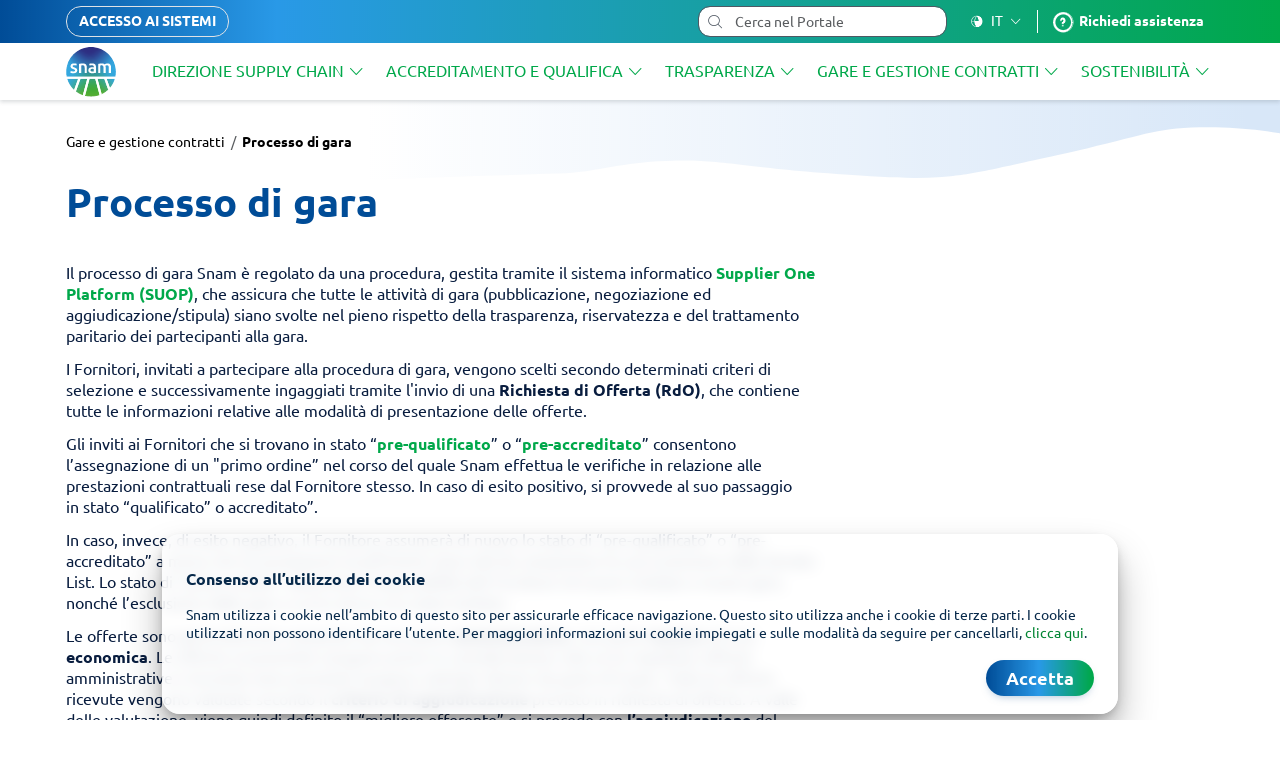

--- FILE ---
content_type: text/html; charset=utf-8
request_url: https://fornitori.snam.it/snam/it/gare-e-gestione-contratti/processo-di-gara
body_size: 21
content:
<!doctype html><html lang=""><head><meta charset="utf-8"/><meta http-equiv="X-UA-Compatible" content="IE=edge"/><meta name="viewport" content="width=device-width,initial-scale=1"/><link rel="icon" href="/snam/favicon.ico"/><title>snam</title><script defer="defer" src="/snam/js/chunk-vendors.c4610ba3.js"></script><script defer="defer" src="/snam/js/app.85d73a04.js"></script><link href="/snam/css/chunk-vendors.ccb34358.css" rel="stylesheet"><link href="/snam/css/app.7bb6da9f.css" rel="stylesheet"></head><body><noscript><strong>We're sorry but snam doesn't work properly without JavaScript enabled. Please enable it to continue.</strong></noscript><main><div id="app"></div></main></body></html>

--- FILE ---
content_type: text/css; charset=utf-8
request_url: https://fornitori.snam.it/snam/css/app.7bb6da9f.css
body_size: 44061
content:
#app{font-family:Ubuntu,sans-serif;-webkit-font-smoothing:antialiased;-moz-osx-font-smoothing:grayscale;text-align:left;color:#2c3e50}nav{padding:30px}nav a{font-weight:700;color:#2c3e50}nav a.router-link-exact-active{color:#42b983}@font-face{font-family:snam;src:url(/snam/fonts/snam.7daede49.eot);src:url(/snam/fonts/snam.7daede49.eot#iefix) format("embedded-opentype"),url(/snam/fonts/snam.575e4c32.ttf) format("truetype"),url(/snam/fonts/snam.a43233bf.woff) format("woff"),url(/snam/img/snam.543a942c.svg#snam) format("svg");font-weight:400;font-style:normal;font-display:block}[class*=" icon-"],[class^=icon-]{font-family:snam!important;speak:never;font-style:normal;font-weight:400;font-variant:normal;text-transform:none;line-height:1;-webkit-font-smoothing:antialiased;-moz-osx-font-smoothing:grayscale}.icon-check-solo:before{content:"\e941"}.icon-suggestion:before{content:""}.icon-airplane:before{content:""}.icon-emis-indirette:before{content:""}.icon-governance:before{content:""}.icon-plastic:before{content:""}.icon-checklist:before{content:""}.icon-emis-combustioni:before{content:""}.icon-emis-metano:before{content:""}.icon-environment:before{content:""}.icon-social:before{content:""}.icon-page:before{content:""}.icon-file-download:before{content:""}.icon-doc:before{content:""}.icon-bag:before{content:""}.icon-desk:before{content:""}.icon-hands:before{content:""}.icon-lecture:before{content:""}.icon-megafono:before{content:""}.icon-money:before{content:""}.icon-research:before{content:""}.icon-work:before{content:""}.icon-chevron-big:before{content:""}.icon-delete:before{content:""}.icon-edit:before{content:""}.icon-questionmark:before{content:""}.icon-contabilita:before{content:""}.icon-valutazione-ko:before{content:""}.icon-valutazione-ok:before{content:""}.icon-change:before{content:""}.icon-attach:before{content:""}.icon-remove:before{content:""}.icon-done:before{content:"";color:#0e2852}.icon-check:before{content:""}.icon-datepicker:before{content:"";color:#4f5863}.icon-arrow-big:before{content:""}.icon-arrow-back:before{content:""}.icon-arrow-bg-left .path1:before{content:"";color:#004c97}.icon-arrow-bg-left .path2:before{content:"";margin-left:-1em;color:#fff}.icon-arrow-bg-right .path1:before{content:"";color:#004c97}.icon-arrow-bg-right .path2:before{content:"";margin-left:-.9755859375em;color:#fff}.icon-add:before{content:"";color:#fff}.icon-chevron-down:before{content:"";color:#00a84a}.icon-chevron-right:before{content:"";color:#00a84a}.icon-chevron-left:before{content:"";color:#00a84a}.icon-chevron-up:before{content:"";color:#00701f}.icon-close .path1:before{content:"";color:#00a84a}.icon-close .path2:before{content:"";margin-left:-1em;color:#004c97}.icon-download:before{content:""}.icon-DTT:before{content:"";color:#fff}.icon-EAM:before{content:"";color:#fff}.icon-EDITH:before{content:"";color:#fff}.icon-file-pdf:before{content:"";color:#0e2852}.icon-fornitori:before{content:"";color:#fff}.icon-gasdotti:before{content:"";color:#fff}.icon-globo:before{content:"";color:#fff}.icon-heart-void:before{content:""}.icon-heart:before{content:""}.icon-help:before{content:"";color:#fff}.icon-link:before{content:"";color:#fff}.icon-near-miss:before{content:"";color:#fff}.icon-SAM:before{content:"";color:#fff}.icon-search:before{content:"";color:#4f5863}.icon-subappalti:before{content:"";color:#fff}.icon-supplier:before{content:"";color:#fff}.icon-trasporti:before{content:"";color:#fff}@font-face{font-family:Oxygen;src:url(/snam/fonts/Oxygen-Bold.fd7ba931.woff2) format("woff2"),url(/snam/fonts/Oxygen-Bold.739f4be7.woff) format("woff");font-weight:700;font-style:normal;font-display:swap}@font-face{font-family:Oxygen;src:url(/snam/fonts/Oxygen-Light.d8f058e8.woff2) format("woff2"),url(/snam/fonts/Oxygen-Light.41b9f8a8.woff) format("woff");font-weight:300;font-style:normal;font-display:swap}@font-face{font-family:Oxygen;src:url(/snam/fonts/Oxygen-Regular.02858077.woff2) format("woff2"),url(/snam/fonts/Oxygen-Regular.bf94f1ee.woff) format("woff");font-weight:400;font-style:normal;font-display:swap}@font-face{font-family:Ubuntu;src:url(/snam/fonts/Ubuntu-Bold.18aab561.woff2) format("woff2"),url(/snam/fonts/Ubuntu-Bold.ea4c8716.woff) format("woff");font-weight:700;font-style:normal;font-display:swap}@font-face{font-family:Ubuntu;src:url(/snam/fonts/Ubuntu-Italic.df957cef.woff2) format("woff2"),url(/snam/fonts/Ubuntu-Italic.4915f524.woff) format("woff");font-weight:400;font-style:italic;font-display:swap}@font-face{font-family:Ubuntu;src:url(/snam/fonts/Ubuntu-BoldItalic.d7c69faa.woff2) format("woff2"),url(/snam/fonts/Ubuntu-BoldItalic.9f547995.woff) format("woff");font-weight:700;font-style:italic;font-display:swap}@font-face{font-family:Ubuntu;src:url(/snam/fonts/Ubuntu-Light.7beee937.woff2) format("woff2"),url(/snam/fonts/Ubuntu-Light.cf02c62d.woff) format("woff");font-weight:300;font-style:normal;font-display:swap}@font-face{font-family:Ubuntu;src:url(/snam/fonts/Ubuntu-LightItalic.3f16f7cb.woff2) format("woff2"),url(/snam/fonts/Ubuntu-LightItalic.3e1a7414.woff) format("woff");font-weight:300;font-style:italic;font-display:swap}@font-face{font-family:Ubuntu;src:url(/snam/fonts/Ubuntu-Medium.f3c63133.woff2) format("woff2"),url(/snam/fonts/Ubuntu-Medium.9f18d5a9.woff) format("woff");font-weight:500;font-style:normal;font-display:swap}@font-face{font-family:Ubuntu;src:url(/snam/fonts/Ubuntu-Regular.67c03834.woff2) format("woff2"),url(/snam/fonts/Ubuntu-Regular.60a144af.woff) format("woff");font-weight:400;font-style:normal;font-display:swap}@font-face{font-family:Ubuntu;src:url(/snam/fonts/Ubuntu-MediumItalic.6585b838.woff2) format("woff2"),url(/snam/fonts/Ubuntu-MediumItalic.86c11bbc.woff) format("woff");font-weight:500;font-style:italic;font-display:swap}@font-face{font-family:VideoJS2;src:url(/snam/fonts/videojs.17d3dcfb.eot);src:url(/snam/fonts/videojs.17d3dcfb.eot#iefix) format("embedded-opentype"),url(/snam/fonts/videojs.b32c48f3.ttf) format("truetype"),url(/snam/fonts/videojs.d3de0303.woff) format("woff"),url(/snam/img/videojs.b4c1bd8e.svg#videojs) format("svg");font-weight:400;font-style:normal;font-display:block}:root{--vdp-hover-bg-color:#004c97;--vdp-selected-bg-color:#004c97;--swiper-theme-color:#007aff}.swiper,swiper-container{margin-left:auto;margin-right:auto;position:relative;overflow:hidden;list-style:none;padding:0;z-index:1;display:block}.swiper-vertical>.swiper-wrapper{flex-direction:column}.swiper-wrapper{position:relative;width:100%;height:100%;z-index:1;display:flex;transition-property:transform;transition-timing-function:var(--swiper-wrapper-transition-timing-function,initial);box-sizing:content-box}.swiper-android .swiper-slide,.swiper-wrapper{transform:translateZ(0)}.swiper-horizontal{touch-action:pan-y}.swiper-vertical{touch-action:pan-x}.swiper-slide,swiper-slide{flex-shrink:0;width:100%;height:100%;position:relative;transition-property:transform;display:block}.swiper-slide-invisible-blank{visibility:hidden}.swiper-autoheight,.swiper-autoheight .swiper-slide{height:auto}.swiper-autoheight .swiper-wrapper{align-items:flex-start;transition-property:transform,height}.swiper-backface-hidden .swiper-slide{transform:translateZ(0);backface-visibility:hidden}.swiper-3d.swiper-css-mode .swiper-wrapper{perspective:1200px}.swiper-3d .swiper-wrapper{transform-style:preserve-3d}.swiper-3d{perspective:1200px}.swiper-3d .swiper-cube-shadow,.swiper-3d .swiper-slide,.swiper-3d .swiper-slide-shadow,.swiper-3d .swiper-slide-shadow-bottom,.swiper-3d .swiper-slide-shadow-left,.swiper-3d .swiper-slide-shadow-right,.swiper-3d .swiper-slide-shadow-top{transform-style:preserve-3d}.swiper-3d .swiper-slide-shadow,.swiper-3d .swiper-slide-shadow-bottom,.swiper-3d .swiper-slide-shadow-left,.swiper-3d .swiper-slide-shadow-right,.swiper-3d .swiper-slide-shadow-top{position:absolute;left:0;top:0;width:100%;height:100%;pointer-events:none;z-index:10}.swiper-3d .swiper-slide-shadow{background:rgba(0,0,0,.15)}.swiper-3d .swiper-slide-shadow-left{background-image:linear-gradient(270deg,rgba(0,0,0,.5),transparent)}.swiper-3d .swiper-slide-shadow-right{background-image:linear-gradient(90deg,rgba(0,0,0,.5),transparent)}.swiper-3d .swiper-slide-shadow-top{background-image:linear-gradient(0deg,rgba(0,0,0,.5),transparent)}.swiper-3d .swiper-slide-shadow-bottom{background-image:linear-gradient(180deg,rgba(0,0,0,.5),transparent)}.swiper-css-mode>.swiper-wrapper{overflow:auto;scrollbar-width:none;-ms-overflow-style:none}.swiper-css-mode>.swiper-wrapper::-webkit-scrollbar{display:none}.swiper-css-mode>.swiper-wrapper>.swiper-slide{scroll-snap-align:start start}.swiper-horizontal.swiper-css-mode>.swiper-wrapper{scroll-snap-type:x mandatory}.swiper-vertical.swiper-css-mode>.swiper-wrapper{scroll-snap-type:y mandatory}.swiper-css-mode.swiper-free-mode>.swiper-wrapper{scroll-snap-type:none}.swiper-css-mode.swiper-free-mode>.swiper-wrapper>.swiper-slide{scroll-snap-align:none}.swiper-centered>.swiper-wrapper:before{content:"";flex-shrink:0;order:9999}.swiper-centered>.swiper-wrapper>.swiper-slide{scroll-snap-align:center center;scroll-snap-stop:always}.swiper-centered.swiper-horizontal>.swiper-wrapper>.swiper-slide:first-child{margin-inline-start:var(--swiper-centered-offset-before)}.swiper-centered.swiper-horizontal>.swiper-wrapper:before{height:100%;min-height:1px;width:var(--swiper-centered-offset-after)}.swiper-centered.swiper-vertical>.swiper-wrapper>.swiper-slide:first-child{margin-block-start:var(--swiper-centered-offset-before)}.swiper-centered.swiper-vertical>.swiper-wrapper:before{width:100%;min-width:1px;height:var(--swiper-centered-offset-after)}.swiper-lazy-preloader{width:42px;height:42px;position:absolute;left:50%;top:50%;margin-left:-21px;margin-top:-21px;z-index:10;transform-origin:50%;box-sizing:border-box;border:4px solid var(--swiper-preloader-color,var(--swiper-theme-color));border-radius:50%;border-top-color:transparent}.swiper-watch-progress .swiper-slide-visible .swiper-lazy-preloader,.swiper:not(.swiper-watch-progress) .swiper-lazy-preloader,swiper-container:not(.swiper-watch-progress) .swiper-lazy-preloader{animation:swiper-preloader-spin 1s linear infinite}.swiper-lazy-preloader-white{--swiper-preloader-color:#fff}.swiper-lazy-preloader-black{--swiper-preloader-color:#000}@keyframes swiper-preloader-spin{0%{transform:rotate(0deg)}to{transform:rotate(1turn)}}:root{--swiper-navigation-size:44px}.swiper-button-next,.swiper-button-prev{position:absolute;top:var(--swiper-navigation-top-offset,50%);width:calc(var(--swiper-navigation-size)/44*27);height:var(--swiper-navigation-size);margin-top:calc(0px - var(--swiper-navigation-size)/2);z-index:10;cursor:pointer;display:flex;align-items:center;justify-content:center;color:var(--swiper-navigation-color,var(--swiper-theme-color))}.swiper-button-next.swiper-button-disabled,.swiper-button-prev.swiper-button-disabled{opacity:.35;cursor:auto;pointer-events:none}.swiper-button-next.swiper-button-hidden,.swiper-button-prev.swiper-button-hidden{opacity:0;cursor:auto;pointer-events:none}.swiper-navigation-disabled .swiper-button-next,.swiper-navigation-disabled .swiper-button-prev{display:none!important}.swiper-button-next:after,.swiper-button-prev:after{font-family:swiper-icons;font-size:var(--swiper-navigation-size);text-transform:none!important;letter-spacing:0;font-variant:normal;line-height:1}.swiper-button-prev,.swiper-rtl .swiper-button-next{left:var(--swiper-navigation-sides-offset,10px);right:auto}.swiper-button-prev:after,.swiper-rtl .swiper-button-next:after{content:"prev"}.swiper-button-next,.swiper-rtl .swiper-button-prev{right:var(--swiper-navigation-sides-offset,10px);left:auto}.swiper-button-next:after,.swiper-rtl .swiper-button-prev:after{content:"next"}.swiper-button-lock{display:none}.swiper-pagination{position:absolute;text-align:center;transition:opacity .3s;transform:translateZ(0);z-index:10}.swiper-pagination.swiper-pagination-hidden{opacity:0}.swiper-pagination-disabled>.swiper-pagination,.swiper-pagination.swiper-pagination-disabled{display:none!important}.swiper-horizontal>.swiper-pagination-bullets,.swiper-pagination-bullets.swiper-pagination-horizontal,.swiper-pagination-custom,.swiper-pagination-fraction{bottom:var(--swiper-pagination-bottom,8px);top:var(--swiper-pagination-top,auto);left:0;width:100%}.swiper-pagination-bullets-dynamic{overflow:hidden;font-size:0}.swiper-pagination-bullets-dynamic .swiper-pagination-bullet{transform:scale(.33);position:relative}.swiper-pagination-bullets-dynamic .swiper-pagination-bullet-active,.swiper-pagination-bullets-dynamic .swiper-pagination-bullet-active-main{transform:scale(1)}.swiper-pagination-bullets-dynamic .swiper-pagination-bullet-active-prev{transform:scale(.66)}.swiper-pagination-bullets-dynamic .swiper-pagination-bullet-active-prev-prev{transform:scale(.33)}.swiper-pagination-bullets-dynamic .swiper-pagination-bullet-active-next{transform:scale(.66)}.swiper-pagination-bullets-dynamic .swiper-pagination-bullet-active-next-next{transform:scale(.33)}.swiper-pagination-bullet{width:var(--swiper-pagination-bullet-width,var(--swiper-pagination-bullet-size,8px));height:var(--swiper-pagination-bullet-height,var(--swiper-pagination-bullet-size,8px));display:inline-block;border-radius:var(--swiper-pagination-bullet-border-radius,50%);background:var(--swiper-pagination-bullet-inactive-color,#000);opacity:var(--swiper-pagination-bullet-inactive-opacity,.2)}button.swiper-pagination-bullet{border:none;margin:0;padding:0;box-shadow:none;-webkit-appearance:none;-moz-appearance:none;appearance:none}.swiper-pagination-clickable .swiper-pagination-bullet{cursor:pointer}.swiper-pagination-bullet:only-child{display:none!important}.swiper-pagination-bullet-active{opacity:var(--swiper-pagination-bullet-opacity,1);background:var(--swiper-pagination-color,var(--swiper-theme-color))}.swiper-pagination-vertical.swiper-pagination-bullets,.swiper-vertical>.swiper-pagination-bullets{right:var(--swiper-pagination-right,8px);left:var(--swiper-pagination-left,auto);top:50%;transform:translate3d(0,-50%,0)}.swiper-pagination-vertical.swiper-pagination-bullets .swiper-pagination-bullet,.swiper-vertical>.swiper-pagination-bullets .swiper-pagination-bullet{margin:var(--swiper-pagination-bullet-vertical-gap,6px) 0;display:block}.swiper-pagination-vertical.swiper-pagination-bullets.swiper-pagination-bullets-dynamic,.swiper-vertical>.swiper-pagination-bullets.swiper-pagination-bullets-dynamic{top:50%;transform:translateY(-50%);width:8px}.swiper-pagination-vertical.swiper-pagination-bullets.swiper-pagination-bullets-dynamic .swiper-pagination-bullet,.swiper-vertical>.swiper-pagination-bullets.swiper-pagination-bullets-dynamic .swiper-pagination-bullet{display:inline-block;transition:transform .2s,top .2s}.swiper-horizontal>.swiper-pagination-bullets .swiper-pagination-bullet,.swiper-pagination-horizontal.swiper-pagination-bullets .swiper-pagination-bullet{margin:0 var(--swiper-pagination-bullet-horizontal-gap,4px)}.swiper-horizontal>.swiper-pagination-bullets.swiper-pagination-bullets-dynamic,.swiper-pagination-horizontal.swiper-pagination-bullets.swiper-pagination-bullets-dynamic{left:50%;transform:translateX(-50%);white-space:nowrap}.swiper-horizontal>.swiper-pagination-bullets.swiper-pagination-bullets-dynamic .swiper-pagination-bullet,.swiper-pagination-horizontal.swiper-pagination-bullets.swiper-pagination-bullets-dynamic .swiper-pagination-bullet{transition:transform .2s,left .2s}.swiper-horizontal.swiper-rtl>.swiper-pagination-bullets-dynamic .swiper-pagination-bullet,:host(.swiper-horizontal.swiper-rtl) .swiper-pagination-bullets-dynamic .swiper-pagination-bullet{transition:transform .2s,right .2s}.swiper-pagination-fraction{color:var(--swiper-pagination-fraction-color,inherit)}.swiper-pagination-progressbar{background:var(--swiper-pagination-progressbar-bg-color,rgba(0,0,0,.25));position:absolute}.swiper-pagination-progressbar .swiper-pagination-progressbar-fill{background:var(--swiper-pagination-color,var(--swiper-theme-color));position:absolute;left:0;top:0;width:100%;height:100%;transform:scale(0);transform-origin:left top}.swiper-rtl .swiper-pagination-progressbar .swiper-pagination-progressbar-fill{transform-origin:right top}.swiper-horizontal>.swiper-pagination-progressbar,.swiper-pagination-progressbar.swiper-pagination-horizontal,.swiper-pagination-progressbar.swiper-pagination-vertical.swiper-pagination-progressbar-opposite,.swiper-vertical>.swiper-pagination-progressbar.swiper-pagination-progressbar-opposite{width:100%;height:var(--swiper-pagination-progressbar-size,4px);left:0;top:0}.swiper-horizontal>.swiper-pagination-progressbar.swiper-pagination-progressbar-opposite,.swiper-pagination-progressbar.swiper-pagination-horizontal.swiper-pagination-progressbar-opposite,.swiper-pagination-progressbar.swiper-pagination-vertical,.swiper-vertical>.swiper-pagination-progressbar{width:var(--swiper-pagination-progressbar-size,4px);height:100%;left:0;top:0}.swiper-pagination-lock{display:none}.swiper-scrollbar{border-radius:var(--swiper-scrollbar-border-radius,10px);position:relative;-ms-touch-action:none;background:var(--swiper-scrollbar-bg-color,rgba(0,0,0,.1))}.swiper-scrollbar-disabled>.swiper-scrollbar,.swiper-scrollbar.swiper-scrollbar-disabled{display:none!important}.swiper-horizontal>.swiper-scrollbar,.swiper-scrollbar.swiper-scrollbar-horizontal{position:absolute;left:var(--swiper-scrollbar-sides-offset,1%);bottom:var(--swiper-scrollbar-bottom,4px);top:var(--swiper-scrollbar-top,auto);z-index:50;height:var(--swiper-scrollbar-size,4px);width:calc(100% - var(--swiper-scrollbar-sides-offset, 1%)*2)}.swiper-scrollbar.swiper-scrollbar-vertical,.swiper-vertical>.swiper-scrollbar{position:absolute;left:var(--swiper-scrollbar-left,auto);right:var(--swiper-scrollbar-right,4px);top:var(--swiper-scrollbar-sides-offset,1%);z-index:50;width:var(--swiper-scrollbar-size,4px);height:calc(100% - var(--swiper-scrollbar-sides-offset, 1%)*2)}.swiper-scrollbar-drag{height:100%;width:100%;position:relative;background:var(--swiper-scrollbar-drag-bg-color,rgba(0,0,0,.5));border-radius:var(--swiper-scrollbar-border-radius,10px);left:0;top:0}.swiper-scrollbar-cursor-drag{cursor:move}.swiper-scrollbar-lock{display:none}.v3dp__popout[data-v-65eb861b]{z-index:10;position:absolute;text-align:center;width:17.5em;background-color:var(--popout-bg-color);box-shadow:var(--box-shadow);border-radius:var(--border-radius);padding:8px 0 1em;color:var(--text-color)}.v3dp__popout [data-v-65eb861b]{color:inherit;font-size:inherit;font-weight:inherit}.v3dp__popout[data-v-65eb861b] button{background:none;border:none;outline:none}.v3dp__popout[data-v-65eb861b] button:not(:disabled){cursor:pointer}.v3dp__heading[data-v-65eb861b]{width:100%;display:flex;height:var(--heading-size);line-height:var(--heading-size);font-weight:var(--heading-weight)}.v3dp__heading__button[data-v-65eb861b]{background:none;border:none;padding:0;display:flex;justify-content:center;align-items:center;width:var(--heading-size)}.v3dp__heading__button[data-v-65eb861b]:not(:disabled):hover,button.v3dp__heading__center[data-v-65eb861b]:hover{background-color:var(--heading-hover-color)}.v3dp__heading__center[data-v-65eb861b]{flex:1}.v3dp__heading__icon[data-v-65eb861b]{height:12px;stroke:var(--arrow-color)}.v3dp__heading__button:disabled .v3dp__heading__icon[data-v-65eb861b]{stroke:var(--elem-disabled-color)}.v3dp__elements[data-v-65eb861b],.v3dp__subheading[data-v-65eb861b]{display:grid;grid-template-columns:var(--popout-column-definition);font-size:var(--elem-font-size)}.v3dp__subheading[data-v-65eb861b]{margin-top:1em}.v3dp__divider[data-v-65eb861b]{border:1px solid var(--divider-color);border-radius:3px}.v3dp__elements[data-v-65eb861b] button:disabled{color:var(--elem-disabled-color)}.v3dp__elements[data-v-65eb861b] button{padding:.3em .6em}.v3dp__elements[data-v-65eb861b] button span{display:block;line-height:1.9em;height:1.8em;border-radius:var(--elem-border-radius)}.v3dp__elements[data-v-65eb861b] button:not(:disabled):hover span{background-color:var(--elem-hover-bg-color);color:var(--elem-hover-color)}.v3dp__elements[data-v-65eb861b] button.selected span{background-color:var(--elem-selected-bg-color);color:var(--elem-selected-color)}.v3dp__elements[data-v-65eb861b] button.current span{font-weight:var(--elem-current-font-weight);outline:1px solid var(--elem-current-outline-color)}.v3dp__column[data-v-81ac698d]{display:flex;flex-direction:column;overflow-y:auto;height:190px}.v3dp__datepicker{--popout-bg-color:var(--vdp-bg-color,#fff);--box-shadow:var( --vdp-box-shadow,0 4px 10px 0 rgba(128,144,160,.1),0 0 1px 0 rgba(128,144,160,.81) );--text-color:var(--vdp-text-color,#000);--border-radius:var(--vdp-border-radius,3px);--heading-size:var(--vdp-heading-size,2.5em);--heading-weight:var(--vdp-heading-weight,bold);--heading-hover-color:var(--vdp-heading-hover-color,#eee);--arrow-color:var(--vdp-arrow-color,currentColor);--elem-color:var(--vdp-elem-color,currentColor);--elem-disabled-color:var(--vdp-disabled-color,#d5d9e0);--elem-hover-color:var(--vdp-hover-color,#fff);--elem-hover-bg-color:var(--vdp-hover-bg-color,#0baf74);--elem-selected-color:var(--vdp-selected-color,#fff);--elem-selected-bg-color:var(--vdp-selected-bg-color,#0baf74);--elem-current-outline-color:var(--vdp-current-date-outline-color,#888);--elem-current-font-weight:var(--vdp-current-date-font-weight,bold);--elem-font-size:var(--vdp-elem-font-size,.8em);--elem-border-radius:var(--vdp-elem-border-radius,3px);--divider-color:var(--vdp-divider-color,var(--elem-disabled-color));position:relative}.v3dp__clearable{display:inline;position:relative;left:-15px;cursor:pointer}:root{--bs-breakpoint-xs:0;--bs-breakpoint-sm:576px;--bs-breakpoint-md:768px;--bs-breakpoint-lg:992px;--bs-breakpoint-xl:1200px;--bs-breakpoint-xxl:1400px}.row{--bs-gutter-x:1.5rem;--bs-gutter-y:0;display:flex;flex-wrap:wrap;margin-top:calc(var(--bs-gutter-y)*-1);margin-right:calc(var(--bs-gutter-x)*-.5);margin-left:calc(var(--bs-gutter-x)*-.5)}.row>*{flex-shrink:0;width:100%;max-width:100%;padding-right:calc(var(--bs-gutter-x)*.5);padding-left:calc(var(--bs-gutter-x)*.5);margin-top:var(--bs-gutter-y)}.col{flex:1 0 0%}.row-cols-auto>*{flex:0 0 auto;width:auto}.row-cols-1>*{flex:0 0 auto;width:100%}.row-cols-2>*{flex:0 0 auto;width:50%}.row-cols-3>*{flex:0 0 auto;width:33.3333333333%}.row-cols-4>*{flex:0 0 auto;width:25%}.row-cols-5>*{flex:0 0 auto;width:20%}.row-cols-6>*{flex:0 0 auto;width:16.6666666667%}.col-auto{flex:0 0 auto;width:auto}.col-1{flex:0 0 auto;width:8.33333333%}.col-2{flex:0 0 auto;width:16.66666667%}.col-3{flex:0 0 auto;width:25%}.col-4{flex:0 0 auto;width:33.33333333%}.col-5{flex:0 0 auto;width:41.66666667%}.col-6{flex:0 0 auto;width:50%}.col-7{flex:0 0 auto;width:58.33333333%}.col-8{flex:0 0 auto;width:66.66666667%}.col-9{flex:0 0 auto;width:75%}.col-10{flex:0 0 auto;width:83.33333333%}.col-11{flex:0 0 auto;width:91.66666667%}.col-12{flex:0 0 auto;width:100%}.offset-1{margin-left:8.33333333%}.offset-2{margin-left:16.66666667%}.offset-3{margin-left:25%}.offset-4{margin-left:33.33333333%}.offset-5{margin-left:41.66666667%}.offset-6{margin-left:50%}.offset-7{margin-left:58.33333333%}.offset-8{margin-left:66.66666667%}.offset-9{margin-left:75%}.offset-10{margin-left:83.33333333%}.offset-11{margin-left:91.66666667%}.g-0,.gx-0{--bs-gutter-x:0}.g-0,.gy-0{--bs-gutter-y:0}.g-1,.gx-1{--bs-gutter-x:0.25rem}.g-1,.gy-1{--bs-gutter-y:0.25rem}.g-2,.gx-2{--bs-gutter-x:0.5rem}.g-2,.gy-2{--bs-gutter-y:0.5rem}.g-3,.gx-3{--bs-gutter-x:1rem}.g-3,.gy-3{--bs-gutter-y:1rem}.g-4,.gx-4{--bs-gutter-x:1.5rem}.g-4,.gy-4{--bs-gutter-y:1.5rem}.g-5,.gx-5{--bs-gutter-x:3rem}.g-5,.gy-5{--bs-gutter-y:3rem}@media(min-width:576px){.col-sm{flex:1 0 0%}.row-cols-sm-auto>*{flex:0 0 auto;width:auto}.row-cols-sm-1>*{flex:0 0 auto;width:100%}.row-cols-sm-2>*{flex:0 0 auto;width:50%}.row-cols-sm-3>*{flex:0 0 auto;width:33.3333333333%}.row-cols-sm-4>*{flex:0 0 auto;width:25%}.row-cols-sm-5>*{flex:0 0 auto;width:20%}.row-cols-sm-6>*{flex:0 0 auto;width:16.6666666667%}.col-sm-auto{flex:0 0 auto;width:auto}.col-sm-1{flex:0 0 auto;width:8.33333333%}.col-sm-2{flex:0 0 auto;width:16.66666667%}.col-sm-3{flex:0 0 auto;width:25%}.col-sm-4{flex:0 0 auto;width:33.33333333%}.col-sm-5{flex:0 0 auto;width:41.66666667%}.col-sm-6{flex:0 0 auto;width:50%}.col-sm-7{flex:0 0 auto;width:58.33333333%}.col-sm-8{flex:0 0 auto;width:66.66666667%}.col-sm-9{flex:0 0 auto;width:75%}.col-sm-10{flex:0 0 auto;width:83.33333333%}.col-sm-11{flex:0 0 auto;width:91.66666667%}.col-sm-12{flex:0 0 auto;width:100%}.offset-sm-0{margin-left:0}.offset-sm-1{margin-left:8.33333333%}.offset-sm-2{margin-left:16.66666667%}.offset-sm-3{margin-left:25%}.offset-sm-4{margin-left:33.33333333%}.offset-sm-5{margin-left:41.66666667%}.offset-sm-6{margin-left:50%}.offset-sm-7{margin-left:58.33333333%}.offset-sm-8{margin-left:66.66666667%}.offset-sm-9{margin-left:75%}.offset-sm-10{margin-left:83.33333333%}.offset-sm-11{margin-left:91.66666667%}.g-sm-0,.gx-sm-0{--bs-gutter-x:0}.g-sm-0,.gy-sm-0{--bs-gutter-y:0}.g-sm-1,.gx-sm-1{--bs-gutter-x:0.25rem}.g-sm-1,.gy-sm-1{--bs-gutter-y:0.25rem}.g-sm-2,.gx-sm-2{--bs-gutter-x:0.5rem}.g-sm-2,.gy-sm-2{--bs-gutter-y:0.5rem}.g-sm-3,.gx-sm-3{--bs-gutter-x:1rem}.g-sm-3,.gy-sm-3{--bs-gutter-y:1rem}.g-sm-4,.gx-sm-4{--bs-gutter-x:1.5rem}.g-sm-4,.gy-sm-4{--bs-gutter-y:1.5rem}.g-sm-5,.gx-sm-5{--bs-gutter-x:3rem}.g-sm-5,.gy-sm-5{--bs-gutter-y:3rem}}@media(min-width:768px){.col-md{flex:1 0 0%}.row-cols-md-auto>*{flex:0 0 auto;width:auto}.row-cols-md-1>*{flex:0 0 auto;width:100%}.row-cols-md-2>*{flex:0 0 auto;width:50%}.row-cols-md-3>*{flex:0 0 auto;width:33.3333333333%}.row-cols-md-4>*{flex:0 0 auto;width:25%}.row-cols-md-5>*{flex:0 0 auto;width:20%}.row-cols-md-6>*{flex:0 0 auto;width:16.6666666667%}.col-md-auto{flex:0 0 auto;width:auto}.col-md-1{flex:0 0 auto;width:8.33333333%}.col-md-2{flex:0 0 auto;width:16.66666667%}.col-md-3{flex:0 0 auto;width:25%}.col-md-4{flex:0 0 auto;width:33.33333333%}.col-md-5{flex:0 0 auto;width:41.66666667%}.col-md-6{flex:0 0 auto;width:50%}.col-md-7{flex:0 0 auto;width:58.33333333%}.col-md-8{flex:0 0 auto;width:66.66666667%}.col-md-9{flex:0 0 auto;width:75%}.col-md-10{flex:0 0 auto;width:83.33333333%}.col-md-11{flex:0 0 auto;width:91.66666667%}.col-md-12{flex:0 0 auto;width:100%}.offset-md-0{margin-left:0}.offset-md-1{margin-left:8.33333333%}.offset-md-2{margin-left:16.66666667%}.offset-md-3{margin-left:25%}.offset-md-4{margin-left:33.33333333%}.offset-md-5{margin-left:41.66666667%}.offset-md-6{margin-left:50%}.offset-md-7{margin-left:58.33333333%}.offset-md-8{margin-left:66.66666667%}.offset-md-9{margin-left:75%}.offset-md-10{margin-left:83.33333333%}.offset-md-11{margin-left:91.66666667%}.g-md-0,.gx-md-0{--bs-gutter-x:0}.g-md-0,.gy-md-0{--bs-gutter-y:0}.g-md-1,.gx-md-1{--bs-gutter-x:0.25rem}.g-md-1,.gy-md-1{--bs-gutter-y:0.25rem}.g-md-2,.gx-md-2{--bs-gutter-x:0.5rem}.g-md-2,.gy-md-2{--bs-gutter-y:0.5rem}.g-md-3,.gx-md-3{--bs-gutter-x:1rem}.g-md-3,.gy-md-3{--bs-gutter-y:1rem}.g-md-4,.gx-md-4{--bs-gutter-x:1.5rem}.g-md-4,.gy-md-4{--bs-gutter-y:1.5rem}.g-md-5,.gx-md-5{--bs-gutter-x:3rem}.g-md-5,.gy-md-5{--bs-gutter-y:3rem}}@media(min-width:992px){.col-lg{flex:1 0 0%}.row-cols-lg-auto>*{flex:0 0 auto;width:auto}.row-cols-lg-1>*{flex:0 0 auto;width:100%}.row-cols-lg-2>*{flex:0 0 auto;width:50%}.row-cols-lg-3>*{flex:0 0 auto;width:33.3333333333%}.row-cols-lg-4>*{flex:0 0 auto;width:25%}.row-cols-lg-5>*{flex:0 0 auto;width:20%}.row-cols-lg-6>*{flex:0 0 auto;width:16.6666666667%}.col-lg-auto{flex:0 0 auto;width:auto}.col-lg-1{flex:0 0 auto;width:8.33333333%}.col-lg-2{flex:0 0 auto;width:16.66666667%}.col-lg-3{flex:0 0 auto;width:25%}.col-lg-4{flex:0 0 auto;width:33.33333333%}.col-lg-5{flex:0 0 auto;width:41.66666667%}.col-lg-6{flex:0 0 auto;width:50%}.col-lg-7{flex:0 0 auto;width:58.33333333%}.col-lg-8{flex:0 0 auto;width:66.66666667%}.col-lg-9{flex:0 0 auto;width:75%}.col-lg-10{flex:0 0 auto;width:83.33333333%}.col-lg-11{flex:0 0 auto;width:91.66666667%}.col-lg-12{flex:0 0 auto;width:100%}.offset-lg-0{margin-left:0}.offset-lg-1{margin-left:8.33333333%}.offset-lg-2{margin-left:16.66666667%}.offset-lg-3{margin-left:25%}.offset-lg-4{margin-left:33.33333333%}.offset-lg-5{margin-left:41.66666667%}.offset-lg-6{margin-left:50%}.offset-lg-7{margin-left:58.33333333%}.offset-lg-8{margin-left:66.66666667%}.offset-lg-9{margin-left:75%}.offset-lg-10{margin-left:83.33333333%}.offset-lg-11{margin-left:91.66666667%}.g-lg-0,.gx-lg-0{--bs-gutter-x:0}.g-lg-0,.gy-lg-0{--bs-gutter-y:0}.g-lg-1,.gx-lg-1{--bs-gutter-x:0.25rem}.g-lg-1,.gy-lg-1{--bs-gutter-y:0.25rem}.g-lg-2,.gx-lg-2{--bs-gutter-x:0.5rem}.g-lg-2,.gy-lg-2{--bs-gutter-y:0.5rem}.g-lg-3,.gx-lg-3{--bs-gutter-x:1rem}.g-lg-3,.gy-lg-3{--bs-gutter-y:1rem}.g-lg-4,.gx-lg-4{--bs-gutter-x:1.5rem}.g-lg-4,.gy-lg-4{--bs-gutter-y:1.5rem}.g-lg-5,.gx-lg-5{--bs-gutter-x:3rem}.g-lg-5,.gy-lg-5{--bs-gutter-y:3rem}}@media(min-width:1200px){.col-xl{flex:1 0 0%}.row-cols-xl-auto>*{flex:0 0 auto;width:auto}.row-cols-xl-1>*{flex:0 0 auto;width:100%}.row-cols-xl-2>*{flex:0 0 auto;width:50%}.row-cols-xl-3>*{flex:0 0 auto;width:33.3333333333%}.row-cols-xl-4>*{flex:0 0 auto;width:25%}.row-cols-xl-5>*{flex:0 0 auto;width:20%}.row-cols-xl-6>*{flex:0 0 auto;width:16.6666666667%}.col-xl-auto{flex:0 0 auto;width:auto}.col-xl-1{flex:0 0 auto;width:8.33333333%}.col-xl-2{flex:0 0 auto;width:16.66666667%}.col-xl-3{flex:0 0 auto;width:25%}.col-xl-4{flex:0 0 auto;width:33.33333333%}.col-xl-5{flex:0 0 auto;width:41.66666667%}.col-xl-6{flex:0 0 auto;width:50%}.col-xl-7{flex:0 0 auto;width:58.33333333%}.col-xl-8{flex:0 0 auto;width:66.66666667%}.col-xl-9{flex:0 0 auto;width:75%}.col-xl-10{flex:0 0 auto;width:83.33333333%}.col-xl-11{flex:0 0 auto;width:91.66666667%}.col-xl-12{flex:0 0 auto;width:100%}.offset-xl-0{margin-left:0}.offset-xl-1{margin-left:8.33333333%}.offset-xl-2{margin-left:16.66666667%}.offset-xl-3{margin-left:25%}.offset-xl-4{margin-left:33.33333333%}.offset-xl-5{margin-left:41.66666667%}.offset-xl-6{margin-left:50%}.offset-xl-7{margin-left:58.33333333%}.offset-xl-8{margin-left:66.66666667%}.offset-xl-9{margin-left:75%}.offset-xl-10{margin-left:83.33333333%}.offset-xl-11{margin-left:91.66666667%}.g-xl-0,.gx-xl-0{--bs-gutter-x:0}.g-xl-0,.gy-xl-0{--bs-gutter-y:0}.g-xl-1,.gx-xl-1{--bs-gutter-x:0.25rem}.g-xl-1,.gy-xl-1{--bs-gutter-y:0.25rem}.g-xl-2,.gx-xl-2{--bs-gutter-x:0.5rem}.g-xl-2,.gy-xl-2{--bs-gutter-y:0.5rem}.g-xl-3,.gx-xl-3{--bs-gutter-x:1rem}.g-xl-3,.gy-xl-3{--bs-gutter-y:1rem}.g-xl-4,.gx-xl-4{--bs-gutter-x:1.5rem}.g-xl-4,.gy-xl-4{--bs-gutter-y:1.5rem}.g-xl-5,.gx-xl-5{--bs-gutter-x:3rem}.g-xl-5,.gy-xl-5{--bs-gutter-y:3rem}}@media(min-width:1400px){.col-xxl{flex:1 0 0%}.row-cols-xxl-auto>*{flex:0 0 auto;width:auto}.row-cols-xxl-1>*{flex:0 0 auto;width:100%}.row-cols-xxl-2>*{flex:0 0 auto;width:50%}.row-cols-xxl-3>*{flex:0 0 auto;width:33.3333333333%}.row-cols-xxl-4>*{flex:0 0 auto;width:25%}.row-cols-xxl-5>*{flex:0 0 auto;width:20%}.row-cols-xxl-6>*{flex:0 0 auto;width:16.6666666667%}.col-xxl-auto{flex:0 0 auto;width:auto}.col-xxl-1{flex:0 0 auto;width:8.33333333%}.col-xxl-2{flex:0 0 auto;width:16.66666667%}.col-xxl-3{flex:0 0 auto;width:25%}.col-xxl-4{flex:0 0 auto;width:33.33333333%}.col-xxl-5{flex:0 0 auto;width:41.66666667%}.col-xxl-6{flex:0 0 auto;width:50%}.col-xxl-7{flex:0 0 auto;width:58.33333333%}.col-xxl-8{flex:0 0 auto;width:66.66666667%}.col-xxl-9{flex:0 0 auto;width:75%}.col-xxl-10{flex:0 0 auto;width:83.33333333%}.col-xxl-11{flex:0 0 auto;width:91.66666667%}.col-xxl-12{flex:0 0 auto;width:100%}.offset-xxl-0{margin-left:0}.offset-xxl-1{margin-left:8.33333333%}.offset-xxl-2{margin-left:16.66666667%}.offset-xxl-3{margin-left:25%}.offset-xxl-4{margin-left:33.33333333%}.offset-xxl-5{margin-left:41.66666667%}.offset-xxl-6{margin-left:50%}.offset-xxl-7{margin-left:58.33333333%}.offset-xxl-8{margin-left:66.66666667%}.offset-xxl-9{margin-left:75%}.offset-xxl-10{margin-left:83.33333333%}.offset-xxl-11{margin-left:91.66666667%}.g-xxl-0,.gx-xxl-0{--bs-gutter-x:0}.g-xxl-0,.gy-xxl-0{--bs-gutter-y:0}.g-xxl-1,.gx-xxl-1{--bs-gutter-x:0.25rem}.g-xxl-1,.gy-xxl-1{--bs-gutter-y:0.25rem}.g-xxl-2,.gx-xxl-2{--bs-gutter-x:0.5rem}.g-xxl-2,.gy-xxl-2{--bs-gutter-y:0.5rem}.g-xxl-3,.gx-xxl-3{--bs-gutter-x:1rem}.g-xxl-3,.gy-xxl-3{--bs-gutter-y:1rem}.g-xxl-4,.gx-xxl-4{--bs-gutter-x:1.5rem}.g-xxl-4,.gy-xxl-4{--bs-gutter-y:1.5rem}.g-xxl-5,.gx-xxl-5{--bs-gutter-x:3rem}.g-xxl-5,.gy-xxl-5{--bs-gutter-y:3rem}}.form-label{margin-bottom:.5rem}.col-form-label{padding-top:calc(.375rem + var(--bs-border-width));padding-bottom:calc(.375rem + var(--bs-border-width));margin-bottom:0;font-size:inherit;line-height:1.5}.col-form-label-lg{padding-top:calc(.5rem + var(--bs-border-width));padding-bottom:calc(.5rem + var(--bs-border-width));font-size:1.25rem}.col-form-label-sm{padding-top:calc(.25rem + var(--bs-border-width));padding-bottom:calc(.25rem + var(--bs-border-width));font-size:.875rem}.form-text{margin-top:.25rem;font-size:.875em;color:var(--bs-secondary-color)}.form-control{display:block;width:100%;padding:.375rem .75rem;font-size:1rem;font-weight:400;line-height:1.5;color:var(--bs-body-color);background-color:var(--bs-body-bg);background-clip:padding-box;border:var(--bs-border-width) solid var(--bs-border-color);-webkit-appearance:none;-moz-appearance:none;appearance:none;border-radius:var(--bs-border-radius);transition:border-color .15s ease-in-out,box-shadow .15s ease-in-out}@media(prefers-reduced-motion:reduce){.form-control{transition:none}}.form-control[type=file]{overflow:hidden}.form-control[type=file]:not(:disabled):not([readonly]){cursor:pointer}.form-control:focus{color:var(--bs-body-color);background-color:var(--bs-body-bg);border-color:#86b7fe;outline:0;box-shadow:0 0 0 .25rem rgba(13,110,253,.25)}.form-control::-webkit-date-and-time-value{min-width:85px;height:1.5em;margin:0}.form-control::-webkit-datetime-edit{display:block;padding:0}.form-control::-moz-placeholder{color:var(--bs-secondary-color);opacity:1}.form-control::placeholder{color:var(--bs-secondary-color);opacity:1}.form-control:disabled{background-color:var(--bs-secondary-bg);opacity:1}.form-control::file-selector-button{padding:.375rem .75rem;margin:-.375rem -.75rem;margin-inline-end:.75rem;color:var(--bs-body-color);background-color:var(--bs-tertiary-bg);pointer-events:none;border-color:inherit;border-style:solid;border-width:0;border-inline-end-width:var(--bs-border-width);border-radius:0;transition:color .15s ease-in-out,background-color .15s ease-in-out,border-color .15s ease-in-out,box-shadow .15s ease-in-out}@media(prefers-reduced-motion:reduce){.form-control::file-selector-button{transition:none}}.form-control:hover:not(:disabled):not([readonly])::file-selector-button{background-color:var(--bs-secondary-bg)}.form-control-plaintext{display:block;width:100%;padding:.375rem 0;margin-bottom:0;line-height:1.5;color:var(--bs-body-color);background-color:transparent;border:solid transparent;border-width:var(--bs-border-width) 0}.form-control-plaintext:focus{outline:0}.form-control-plaintext.form-control-lg,.form-control-plaintext.form-control-sm{padding-right:0;padding-left:0}.form-control-sm{min-height:calc(1.5em + .5rem + var(--bs-border-width)*2);padding:.25rem .5rem;font-size:.875rem;border-radius:var(--bs-border-radius-sm)}.form-control-sm::file-selector-button{padding:.25rem .5rem;margin:-.25rem -.5rem;margin-inline-end:.5rem}.form-control-lg{min-height:calc(1.5em + 1rem + var(--bs-border-width)*2);padding:.5rem 1rem;font-size:1.25rem;border-radius:var(--bs-border-radius-lg)}.form-control-lg::file-selector-button{padding:.5rem 1rem;margin:-.5rem -1rem;margin-inline-end:1rem}textarea.form-control{min-height:calc(1.5em + .75rem + var(--bs-border-width)*2)}textarea.form-control-sm{min-height:calc(1.5em + .5rem + var(--bs-border-width)*2)}textarea.form-control-lg{min-height:calc(1.5em + 1rem + var(--bs-border-width)*2)}.form-control-color{width:3rem;height:calc(1.5em + .75rem + var(--bs-border-width)*2);padding:.375rem}.form-control-color:not(:disabled):not([readonly]){cursor:pointer}.form-control-color::-moz-color-swatch{border:0!important;border-radius:var(--bs-border-radius)}.form-control-color::-webkit-color-swatch{border:0!important;border-radius:var(--bs-border-radius)}.form-control-color.form-control-sm{height:calc(1.5em + .5rem + var(--bs-border-width)*2)}.form-control-color.form-control-lg{height:calc(1.5em + 1rem + var(--bs-border-width)*2)}.form-select{--bs-form-select-bg-img:url("data:image/svg+xml;charset=utf-8,%3Csvg xmlns='http://www.w3.org/2000/svg' viewBox='0 0 16 16'%3E%3Cpath fill='none' stroke='%23343a40' stroke-linecap='round' stroke-linejoin='round' stroke-width='2' d='m2 5 6 6 6-6'/%3E%3C/svg%3E");display:block;width:100%;padding:.375rem 2.25rem .375rem .75rem;font-size:1rem;font-weight:400;line-height:1.5;color:var(--bs-body-color);background-color:var(--bs-body-bg);background-image:var(--bs-form-select-bg-img),var(--bs-form-select-bg-icon,none);background-repeat:no-repeat;background-position:right .75rem center;background-size:16px 12px;border:var(--bs-border-width) solid var(--bs-border-color);border-radius:var(--bs-border-radius);transition:border-color .15s ease-in-out,box-shadow .15s ease-in-out;-webkit-appearance:none;-moz-appearance:none;appearance:none}@media(prefers-reduced-motion:reduce){.form-select{transition:none}}.form-select:focus{border-color:#86b7fe;outline:0;box-shadow:0 0 0 .25rem rgba(13,110,253,.25)}.form-select[multiple],.form-select[size]:not([size="1"]){padding-right:.75rem;background-image:none}.form-select:disabled{background-color:var(--bs-secondary-bg)}.form-select:-moz-focusring{color:transparent;text-shadow:0 0 0 var(--bs-body-color)}.form-select-sm{padding-top:.25rem;padding-bottom:.25rem;padding-left:.5rem;font-size:.875rem;border-radius:var(--bs-border-radius-sm)}.form-select-lg{padding-top:.5rem;padding-bottom:.5rem;padding-left:1rem;font-size:1.25rem;border-radius:var(--bs-border-radius-lg)}[data-bs-theme=dark] .form-select{--bs-form-select-bg-img:url("data:image/svg+xml;charset=utf-8,%3Csvg xmlns='http://www.w3.org/2000/svg' viewBox='0 0 16 16'%3E%3Cpath fill='none' stroke='%23adb5bd' stroke-linecap='round' stroke-linejoin='round' stroke-width='2' d='m2 5 6 6 6-6'/%3E%3C/svg%3E")}.form-check{display:block;min-height:1.5rem;padding-left:1.5em;margin-bottom:.125rem}.form-check .form-check-input{float:left;margin-left:-1.5em}.form-check-reverse{padding-right:1.5em;padding-left:0;text-align:right}.form-check-reverse .form-check-input{float:right;margin-right:-1.5em;margin-left:0}.form-check-input{--bs-form-check-bg:var(--bs-body-bg);width:1em;height:1em;margin-top:.25em;vertical-align:top;background-color:var(--bs-form-check-bg);background-image:var(--bs-form-check-bg-image);background-repeat:no-repeat;background-position:50%;background-size:contain;border:var(--bs-border-width) solid var(--bs-border-color);-webkit-appearance:none;-moz-appearance:none;appearance:none;-webkit-print-color-adjust:exact;print-color-adjust:exact}.form-check-input[type=checkbox]{border-radius:.25em}.form-check-input[type=radio]{border-radius:50%}.form-check-input:active{filter:brightness(90%)}.form-check-input:focus{border-color:#86b7fe;outline:0;box-shadow:0 0 0 .25rem rgba(13,110,253,.25)}.form-check-input:checked{background-color:#0d6efd;border-color:#0d6efd}.form-check-input:checked[type=checkbox]{--bs-form-check-bg-image:url("data:image/svg+xml,%3csvg xmlns='http://www.w3.org/2000/svg' viewBox='0 0 20 20'%3e%3cpath fill='none' stroke='hsl%28100, 100%, 100%%29' stroke-linecap='round' stroke-linejoin='round' stroke-width='3' d='m6 10 3 3 6-6'/%3e%3c/svg%3e")}.form-check-input:checked[type=radio]{--bs-form-check-bg-image:url("data:image/svg+xml,%3csvg xmlns='http://www.w3.org/2000/svg' viewBox='-4 -4 8 8'%3e%3ccircle r='2' fill='hsl%28100, 100%, 100%%29'/%3e%3c/svg%3e")}.form-check-input[type=checkbox]:indeterminate{background-color:#0d6efd;border-color:#0d6efd;--bs-form-check-bg-image:url("data:image/svg+xml,%3csvg xmlns='http://www.w3.org/2000/svg' viewBox='0 0 20 20'%3e%3cpath fill='none' stroke='hsl%28100, 100%, 100%%29' stroke-linecap='round' stroke-linejoin='round' stroke-width='3' d='M6 10h8'/%3e%3c/svg%3e")}.form-check-input:disabled{pointer-events:none;filter:none;opacity:.5}.form-check-input:disabled~.form-check-label,.form-check-input[disabled]~.form-check-label{cursor:default;opacity:.5}.form-switch{padding-left:2.5em}.form-switch .form-check-input{--bs-form-switch-bg:url("data:image/svg+xml;charset=utf-8,%3Csvg xmlns='http://www.w3.org/2000/svg' viewBox='-4 -4 8 8'%3E%3Ccircle r='3' fill='rgba(8, 28, 62, 0.25)'/%3E%3C/svg%3E");width:2em;margin-left:-2.5em;background-image:var(--bs-form-switch-bg);background-position:0;border-radius:2em;transition:background-position .15s ease-in-out}@media(prefers-reduced-motion:reduce){.form-switch .form-check-input{transition:none}}.form-switch .form-check-input:focus{--bs-form-switch-bg:url("data:image/svg+xml;charset=utf-8,%3Csvg xmlns='http://www.w3.org/2000/svg' viewBox='-4 -4 8 8'%3E%3Ccircle r='3' fill='%2386b7fe'/%3E%3C/svg%3E")}.form-switch .form-check-input:checked{background-position:100%;--bs-form-switch-bg:url("data:image/svg+xml,%3csvg xmlns='http://www.w3.org/2000/svg' viewBox='-4 -4 8 8'%3e%3ccircle r='3' fill='hsl%28100, 100%, 100%%29'/%3e%3c/svg%3e")}.form-switch.form-check-reverse{padding-right:2.5em;padding-left:0}.form-switch.form-check-reverse .form-check-input{margin-right:-2.5em;margin-left:0}.form-check-inline{display:inline-block;margin-right:1rem}.btn-check{position:absolute;clip:rect(0,0,0,0);pointer-events:none}.btn-check:disabled+.btn,.btn-check[disabled]+.btn{pointer-events:none;filter:none;opacity:.65}[data-bs-theme=dark] .form-switch .form-check-input:not(:checked):not(:focus){--bs-form-switch-bg:url("data:image/svg+xml;charset=utf-8,%3Csvg xmlns='http://www.w3.org/2000/svg' viewBox='-4 -4 8 8'%3E%3Ccircle r='3' fill='rgba(255, 255, 255, 0.25)'/%3E%3C/svg%3E")}.form-range{width:100%;height:1.5rem;padding:0;background-color:transparent;-webkit-appearance:none;-moz-appearance:none;appearance:none}.form-range:focus{outline:0}.form-range:focus::-webkit-slider-thumb{box-shadow:0 0 0 1px #fff,0 0 0 .25rem rgba(13,110,253,.25)}.form-range:focus::-moz-range-thumb{box-shadow:0 0 0 1px #fff,0 0 0 .25rem rgba(13,110,253,.25)}.form-range::-moz-focus-outer{border:0}.form-range::-webkit-slider-thumb{width:1rem;height:1rem;margin-top:-.25rem;background-color:#0d6efd;border:0;border-radius:1rem;-webkit-transition:background-color .15s ease-in-out,border-color .15s ease-in-out,box-shadow .15s ease-in-out;transition:background-color .15s ease-in-out,border-color .15s ease-in-out,box-shadow .15s ease-in-out;-webkit-appearance:none;appearance:none}@media(prefers-reduced-motion:reduce){.form-range::-webkit-slider-thumb{-webkit-transition:none;transition:none}}.form-range::-webkit-slider-thumb:active{background-color:#b6d4fe}.form-range::-webkit-slider-runnable-track{width:100%;height:.5rem;color:transparent;cursor:pointer;background-color:var(--bs-tertiary-bg);border-color:transparent;border-radius:1rem}.form-range::-moz-range-thumb{width:1rem;height:1rem;background-color:#0d6efd;border:0;border-radius:1rem;-moz-transition:background-color .15s ease-in-out,border-color .15s ease-in-out,box-shadow .15s ease-in-out;transition:background-color .15s ease-in-out,border-color .15s ease-in-out,box-shadow .15s ease-in-out;-moz-appearance:none;appearance:none}@media(prefers-reduced-motion:reduce){.form-range::-moz-range-thumb{-moz-transition:none;transition:none}}.form-range::-moz-range-thumb:active{background-color:#b6d4fe}.form-range::-moz-range-track{width:100%;height:.5rem;color:transparent;cursor:pointer;background-color:var(--bs-tertiary-bg);border-color:transparent;border-radius:1rem}.form-range:disabled{pointer-events:none}.form-range:disabled::-webkit-slider-thumb{background-color:var(--bs-secondary-color)}.form-range:disabled::-moz-range-thumb{background-color:var(--bs-secondary-color)}.form-floating{position:relative}.form-floating>.form-control,.form-floating>.form-control-plaintext,.form-floating>.form-select{height:calc(3.5rem + var(--bs-border-width)*2);min-height:calc(3.5rem + var(--bs-border-width)*2);line-height:1.25}.form-floating>label{position:absolute;top:0;left:0;z-index:2;height:100%;padding:1rem .75rem;overflow:hidden;text-align:start;text-overflow:ellipsis;white-space:nowrap;pointer-events:none;border:var(--bs-border-width) solid transparent;transform-origin:0 0;transition:opacity .1s ease-in-out,transform .1s ease-in-out}@media(prefers-reduced-motion:reduce){.form-floating>label{transition:none}}.form-floating>.form-control,.form-floating>.form-control-plaintext{padding:1rem .75rem}.form-floating>.form-control-plaintext::-moz-placeholder,.form-floating>.form-control::-moz-placeholder{color:transparent}.form-floating>.form-control-plaintext::placeholder,.form-floating>.form-control::placeholder{color:transparent}.form-floating>.form-control-plaintext:not(:-moz-placeholder-shown),.form-floating>.form-control:not(:-moz-placeholder-shown){padding-top:1.625rem;padding-bottom:.625rem}.form-floating>.form-control-plaintext:focus,.form-floating>.form-control-plaintext:not(:placeholder-shown),.form-floating>.form-control:focus,.form-floating>.form-control:not(:placeholder-shown){padding-top:1.625rem;padding-bottom:.625rem}.form-floating>.form-control-plaintext:-webkit-autofill,.form-floating>.form-control:-webkit-autofill{padding-top:1.625rem;padding-bottom:.625rem}.form-floating>.form-select{padding-top:1.625rem;padding-bottom:.625rem}.form-floating>.form-control:not(:-moz-placeholder-shown)~label{color:rgba(var(--bs-body-color-rgb),.65);transform:scale(.85) translateY(-.5rem) translateX(.15rem)}.form-floating>.form-control-plaintext~label,.form-floating>.form-control:focus~label,.form-floating>.form-control:not(:placeholder-shown)~label,.form-floating>.form-select~label{color:rgba(var(--bs-body-color-rgb),.65);transform:scale(.85) translateY(-.5rem) translateX(.15rem)}.form-floating>.form-control:not(:-moz-placeholder-shown)~label:after{position:absolute;inset:1rem .375rem;z-index:-1;height:1.5em;content:"";background-color:var(--bs-body-bg);border-radius:var(--bs-border-radius)}.form-floating>.form-control-plaintext~label:after,.form-floating>.form-control:focus~label:after,.form-floating>.form-control:not(:placeholder-shown)~label:after,.form-floating>.form-select~label:after{position:absolute;inset:1rem .375rem;z-index:-1;height:1.5em;content:"";background-color:var(--bs-body-bg);border-radius:var(--bs-border-radius)}.form-floating>.form-control:-webkit-autofill~label{color:rgba(var(--bs-body-color-rgb),.65);transform:scale(.85) translateY(-.5rem) translateX(.15rem)}.form-floating>.form-control-plaintext~label{border-width:var(--bs-border-width) 0}.form-floating>:disabled~label{color:#6c757d}.form-floating>:disabled~label:after{background-color:var(--bs-secondary-bg)}.input-group{position:relative;display:flex;flex-wrap:wrap;align-items:stretch;width:100%}.input-group>.form-control,.input-group>.form-floating,.input-group>.form-select{position:relative;flex:1 1 auto;width:1%;min-width:0}.input-group>.form-control:focus,.input-group>.form-floating:focus-within,.input-group>.form-select:focus{z-index:5}.input-group .btn{position:relative;z-index:2}.input-group .btn:focus{z-index:5}.input-group-text{display:flex;align-items:center;padding:.375rem .75rem;font-size:1rem;font-weight:400;line-height:1.5;color:var(--bs-body-color);text-align:center;white-space:nowrap;background-color:var(--bs-tertiary-bg);border:var(--bs-border-width) solid var(--bs-border-color);border-radius:var(--bs-border-radius)}.input-group-lg>.btn,.input-group-lg>.form-control,.input-group-lg>.form-select,.input-group-lg>.input-group-text{padding:.5rem 1rem;font-size:1.25rem;border-radius:var(--bs-border-radius-lg)}.input-group-sm>.btn,.input-group-sm>.form-control,.input-group-sm>.form-select,.input-group-sm>.input-group-text{padding:.25rem .5rem;font-size:.875rem;border-radius:var(--bs-border-radius-sm)}.input-group-lg>.form-select,.input-group-sm>.form-select{padding-right:3rem}.input-group.has-validation>.dropdown-toggle:nth-last-child(n+4),.input-group.has-validation>.form-floating:nth-last-child(n+3)>.form-control,.input-group.has-validation>.form-floating:nth-last-child(n+3)>.form-select,.input-group.has-validation>:nth-last-child(n+3):not(.dropdown-toggle):not(.dropdown-menu):not(.form-floating),.input-group:not(.has-validation)>.dropdown-toggle:nth-last-child(n+3),.input-group:not(.has-validation)>.form-floating:not(:last-child)>.form-control,.input-group:not(.has-validation)>.form-floating:not(:last-child)>.form-select,.input-group:not(.has-validation)>:not(:last-child):not(.dropdown-toggle):not(.dropdown-menu):not(.form-floating){border-top-right-radius:0;border-bottom-right-radius:0}.input-group>:not(:first-child):not(.dropdown-menu):not(.valid-tooltip):not(.valid-feedback):not(.invalid-tooltip):not(.invalid-feedback){margin-left:calc(var(--bs-border-width)*-1);border-top-left-radius:0;border-bottom-left-radius:0}.input-group>.form-floating:not(:first-child)>.form-control,.input-group>.form-floating:not(:first-child)>.form-select{border-top-left-radius:0;border-bottom-left-radius:0}.valid-feedback{display:none;width:100%;margin-top:.25rem;font-size:.875em;color:var(--bs-form-valid-color)}.valid-tooltip{position:absolute;top:100%;z-index:5;display:none;max-width:100%;padding:.25rem .5rem;margin-top:.1rem;font-size:.875rem;color:#fff;background-color:var(--bs-success);border-radius:var(--bs-border-radius)}.is-valid~.valid-feedback,.is-valid~.valid-tooltip,.was-validated :valid~.valid-feedback,.was-validated :valid~.valid-tooltip{display:block}.form-control.is-valid,.was-validated .form-control:valid{border-color:var(--bs-form-valid-border-color);padding-right:calc(1.5em + .75rem);background-image:url("data:image/svg+xml;charset=utf-8,%3Csvg xmlns='http://www.w3.org/2000/svg' viewBox='0 0 8 8'%3E%3Cpath fill='%23198754' d='M2.3 6.73.6 4.53c-.4-1.04.46-1.4 1.1-.8l1.1 1.4 3.4-3.8c.6-.63 1.6-.27 1.2.7l-4 4.6c-.43.5-.8.4-1.1.1z'/%3E%3C/svg%3E");background-repeat:no-repeat;background-position:right calc(.375em + .1875rem) center;background-size:calc(.75em + .375rem) calc(.75em + .375rem)}.form-control.is-valid:focus,.was-validated .form-control:valid:focus{border-color:var(--bs-form-valid-border-color);box-shadow:0 0 0 .25rem rgba(var(--bs-success-rgb),.25)}.was-validated textarea.form-control:valid,textarea.form-control.is-valid{padding-right:calc(1.5em + .75rem);background-position:top calc(.375em + .1875rem) right calc(.375em + .1875rem)}.form-select.is-valid,.was-validated .form-select:valid{border-color:var(--bs-form-valid-border-color)}.form-select.is-valid:not([multiple]):not([size]),.form-select.is-valid:not([multiple])[size="1"],.was-validated .form-select:valid:not([multiple]):not([size]),.was-validated .form-select:valid:not([multiple])[size="1"]{--bs-form-select-bg-icon:url("data:image/svg+xml;charset=utf-8,%3Csvg xmlns='http://www.w3.org/2000/svg' viewBox='0 0 8 8'%3E%3Cpath fill='%23198754' d='M2.3 6.73.6 4.53c-.4-1.04.46-1.4 1.1-.8l1.1 1.4 3.4-3.8c.6-.63 1.6-.27 1.2.7l-4 4.6c-.43.5-.8.4-1.1.1z'/%3E%3C/svg%3E");padding-right:4.125rem;background-position:right .75rem center,center right 2.25rem;background-size:16px 12px,calc(.75em + .375rem) calc(.75em + .375rem)}.form-select.is-valid:focus,.was-validated .form-select:valid:focus{border-color:var(--bs-form-valid-border-color);box-shadow:0 0 0 .25rem rgba(var(--bs-success-rgb),.25)}.form-control-color.is-valid,.was-validated .form-control-color:valid{width:calc(3.75rem + 1.5em)}.form-check-input.is-valid,.was-validated .form-check-input:valid{border-color:var(--bs-form-valid-border-color)}.form-check-input.is-valid:checked,.was-validated .form-check-input:valid:checked{background-color:var(--bs-form-valid-color)}.form-check-input.is-valid:focus,.was-validated .form-check-input:valid:focus{box-shadow:0 0 0 .25rem rgba(var(--bs-success-rgb),.25)}.form-check-input.is-valid~.form-check-label,.was-validated .form-check-input:valid~.form-check-label{color:var(--bs-form-valid-color)}.form-check-inline .form-check-input~.valid-feedback{margin-left:.5em}.input-group>.form-control:not(:focus).is-valid,.input-group>.form-floating:not(:focus-within).is-valid,.input-group>.form-select:not(:focus).is-valid,.was-validated .input-group>.form-control:not(:focus):valid,.was-validated .input-group>.form-floating:not(:focus-within):valid,.was-validated .input-group>.form-select:not(:focus):valid{z-index:3}.invalid-feedback{display:none;width:100%;margin-top:.25rem;font-size:.875em;color:var(--bs-form-invalid-color)}.invalid-tooltip{position:absolute;top:100%;z-index:5;display:none;max-width:100%;padding:.25rem .5rem;margin-top:.1rem;font-size:.875rem;color:#fff;background-color:var(--bs-danger);border-radius:var(--bs-border-radius)}.is-invalid~.invalid-feedback,.is-invalid~.invalid-tooltip,.was-validated :invalid~.invalid-feedback,.was-validated :invalid~.invalid-tooltip{display:block}.form-control.is-invalid,.was-validated .form-control:invalid{border-color:var(--bs-form-invalid-border-color);padding-right:calc(1.5em + .75rem);background-image:url("data:image/svg+xml;charset=utf-8,%3Csvg xmlns='http://www.w3.org/2000/svg' width='12' height='12' fill='none' stroke='%23dc3545'%3E%3Ccircle cx='6' cy='6' r='4.5'/%3E%3Cpath stroke-linejoin='round' d='M5.8 3.6h.4L6 6.5z'/%3E%3Ccircle cx='6' cy='8.2' r='.6' fill='%23dc3545' stroke='none'/%3E%3C/svg%3E");background-repeat:no-repeat;background-position:right calc(.375em + .1875rem) center;background-size:calc(.75em + .375rem) calc(.75em + .375rem)}.form-control.is-invalid:focus,.was-validated .form-control:invalid:focus{border-color:var(--bs-form-invalid-border-color);box-shadow:0 0 0 .25rem rgba(var(--bs-danger-rgb),.25)}.was-validated textarea.form-control:invalid,textarea.form-control.is-invalid{padding-right:calc(1.5em + .75rem);background-position:top calc(.375em + .1875rem) right calc(.375em + .1875rem)}.form-select.is-invalid,.was-validated .form-select:invalid{border-color:var(--bs-form-invalid-border-color)}.form-select.is-invalid:not([multiple]):not([size]),.form-select.is-invalid:not([multiple])[size="1"],.was-validated .form-select:invalid:not([multiple]):not([size]),.was-validated .form-select:invalid:not([multiple])[size="1"]{--bs-form-select-bg-icon:url("data:image/svg+xml;charset=utf-8,%3Csvg xmlns='http://www.w3.org/2000/svg' width='12' height='12' fill='none' stroke='%23dc3545'%3E%3Ccircle cx='6' cy='6' r='4.5'/%3E%3Cpath stroke-linejoin='round' d='M5.8 3.6h.4L6 6.5z'/%3E%3Ccircle cx='6' cy='8.2' r='.6' fill='%23dc3545' stroke='none'/%3E%3C/svg%3E");padding-right:4.125rem;background-position:right .75rem center,center right 2.25rem;background-size:16px 12px,calc(.75em + .375rem) calc(.75em + .375rem)}.form-select.is-invalid:focus,.was-validated .form-select:invalid:focus{border-color:var(--bs-form-invalid-border-color);box-shadow:0 0 0 .25rem rgba(var(--bs-danger-rgb),.25)}.form-control-color.is-invalid,.was-validated .form-control-color:invalid{width:calc(3.75rem + 1.5em)}.form-check-input.is-invalid,.was-validated .form-check-input:invalid{border-color:var(--bs-form-invalid-border-color)}.form-check-input.is-invalid:checked,.was-validated .form-check-input:invalid:checked{background-color:var(--bs-form-invalid-color)}.form-check-input.is-invalid:focus,.was-validated .form-check-input:invalid:focus{box-shadow:0 0 0 .25rem rgba(var(--bs-danger-rgb),.25)}.form-check-input.is-invalid~.form-check-label,.was-validated .form-check-input:invalid~.form-check-label{color:var(--bs-form-invalid-color)}.form-check-inline .form-check-input~.invalid-feedback{margin-left:.5em}.input-group>.form-control:not(:focus).is-invalid,.input-group>.form-floating:not(:focus-within).is-invalid,.input-group>.form-select:not(:focus).is-invalid,.was-validated .input-group>.form-control:not(:focus):invalid,.was-validated .input-group>.form-floating:not(:focus-within):invalid,.was-validated .input-group>.form-select:not(:focus):invalid{z-index:4}.btn{--bs-btn-padding-x:0.75rem;--bs-btn-padding-y:0.375rem;--bs-btn-font-family: ;--bs-btn-font-size:1rem;--bs-btn-font-weight:400;--bs-btn-line-height:1.5;--bs-btn-color:var(--bs-body-color);--bs-btn-bg:transparent;--bs-btn-border-width:var(--bs-border-width);--bs-btn-border-color:transparent;--bs-btn-border-radius:var(--bs-border-radius);--bs-btn-hover-border-color:transparent;--bs-btn-box-shadow:inset 0 1px 0 hsla(0,0%,100%,.15),0 1px 1px rgba(8,28,62,.075);--bs-btn-disabled-opacity:0.65;--bs-btn-focus-box-shadow:0 0 0 0.25rem rgba(var(--bs-btn-focus-shadow-rgb),.5);display:inline-block;padding:var(--bs-btn-padding-y) var(--bs-btn-padding-x);font-family:var(--bs-btn-font-family);font-size:var(--bs-btn-font-size);font-weight:var(--bs-btn-font-weight);line-height:var(--bs-btn-line-height);color:var(--bs-btn-color);text-align:center;text-decoration:none;vertical-align:middle;cursor:pointer;-webkit-user-select:none;-moz-user-select:none;user-select:none;border:var(--bs-btn-border-width) solid var(--bs-btn-border-color);border-radius:var(--bs-btn-border-radius);background-color:var(--bs-btn-bg);transition:color .15s ease-in-out,background-color .15s ease-in-out,border-color .15s ease-in-out,box-shadow .15s ease-in-out}@media(prefers-reduced-motion:reduce){.btn{transition:none}}.btn:hover{color:var(--bs-btn-hover-color);background-color:var(--bs-btn-hover-bg);border-color:var(--bs-btn-hover-border-color)}.btn-check+.btn:hover{color:var(--bs-btn-color);background-color:var(--bs-btn-bg);border-color:var(--bs-btn-border-color)}.btn:focus-visible{color:var(--bs-btn-hover-color);background-color:var(--bs-btn-hover-bg);border-color:var(--bs-btn-hover-border-color);outline:0;box-shadow:var(--bs-btn-focus-box-shadow)}.btn-check:focus-visible+.btn{border-color:var(--bs-btn-hover-border-color);outline:0;box-shadow:var(--bs-btn-focus-box-shadow)}.btn-check:checked+.btn,.btn.active,.btn.show,.btn:first-child:active,:not(.btn-check)+.btn:active{color:var(--bs-btn-active-color);background-color:var(--bs-btn-active-bg);border-color:var(--bs-btn-active-border-color)}.btn-check:checked+.btn:focus-visible,.btn.active:focus-visible,.btn.show:focus-visible,.btn:first-child:active:focus-visible,:not(.btn-check)+.btn:active:focus-visible{box-shadow:var(--bs-btn-focus-box-shadow)}.btn.disabled,.btn:disabled,fieldset:disabled .btn{color:var(--bs-btn-disabled-color);pointer-events:none;background-color:var(--bs-btn-disabled-bg);border-color:var(--bs-btn-disabled-border-color);opacity:var(--bs-btn-disabled-opacity)}.btn-primary{--bs-btn-color:#fff;--bs-btn-bg:#0d6efd;--bs-btn-border-color:#0d6efd;--bs-btn-hover-color:#fff;--bs-btn-hover-bg:#0b5ed7;--bs-btn-hover-border-color:#0a58ca;--bs-btn-focus-shadow-rgb:49,132,253;--bs-btn-active-color:#fff;--bs-btn-active-bg:#0a58ca;--bs-btn-active-border-color:#0a53be;--bs-btn-active-shadow:inset 0 3px 5px rgba(8,28,62,.125);--bs-btn-disabled-color:#fff;--bs-btn-disabled-bg:#0d6efd;--bs-btn-disabled-border-color:#0d6efd}.btn-secondary{--bs-btn-color:#fff;--bs-btn-bg:#6c757d;--bs-btn-border-color:#6c757d;--bs-btn-hover-color:#fff;--bs-btn-hover-bg:#5c636a;--bs-btn-hover-border-color:#565e64;--bs-btn-focus-shadow-rgb:130,138,145;--bs-btn-active-color:#fff;--bs-btn-active-bg:#565e64;--bs-btn-active-border-color:#51585e;--bs-btn-active-shadow:inset 0 3px 5px rgba(8,28,62,.125);--bs-btn-disabled-color:#fff;--bs-btn-disabled-bg:#6c757d;--bs-btn-disabled-border-color:#6c757d}.btn-success{--bs-btn-color:#fff;--bs-btn-bg:#198754;--bs-btn-border-color:#198754;--bs-btn-hover-color:#fff;--bs-btn-hover-bg:#157347;--bs-btn-hover-border-color:#146c43;--bs-btn-focus-shadow-rgb:60,153,110;--bs-btn-active-color:#fff;--bs-btn-active-bg:#146c43;--bs-btn-active-border-color:#13653f;--bs-btn-active-shadow:inset 0 3px 5px rgba(8,28,62,.125);--bs-btn-disabled-color:#fff;--bs-btn-disabled-bg:#198754;--bs-btn-disabled-border-color:#198754}.btn-info{--bs-btn-color:#081c3e;--bs-btn-bg:#0dcaf0;--bs-btn-border-color:#0dcaf0;--bs-btn-hover-color:#081c3e;--bs-btn-hover-bg:#31d2f2;--bs-btn-hover-border-color:#25cff2;--bs-btn-focus-shadow-rgb:12,176,213;--bs-btn-active-color:#081c3e;--bs-btn-active-bg:#3dd5f3;--bs-btn-active-border-color:#25cff2;--bs-btn-active-shadow:inset 0 3px 5px rgba(8,28,62,.125);--bs-btn-disabled-color:#081c3e;--bs-btn-disabled-bg:#0dcaf0;--bs-btn-disabled-border-color:#0dcaf0}.btn-warning{--bs-btn-color:#081c3e;--bs-btn-bg:#ffc107;--bs-btn-border-color:#ffc107;--bs-btn-hover-color:#081c3e;--bs-btn-hover-bg:#ffca2c;--bs-btn-hover-border-color:#ffc720;--bs-btn-focus-shadow-rgb:218,168,15;--bs-btn-active-color:#081c3e;--bs-btn-active-bg:#ffcd39;--bs-btn-active-border-color:#ffc720;--bs-btn-active-shadow:inset 0 3px 5px rgba(8,28,62,.125);--bs-btn-disabled-color:#081c3e;--bs-btn-disabled-bg:#ffc107;--bs-btn-disabled-border-color:#ffc107}.btn-danger{--bs-btn-color:#fff;--bs-btn-bg:#dc3545;--bs-btn-border-color:#dc3545;--bs-btn-hover-color:#fff;--bs-btn-hover-bg:#bb2d3b;--bs-btn-hover-border-color:#b02a37;--bs-btn-focus-shadow-rgb:225,83,97;--bs-btn-active-color:#fff;--bs-btn-active-bg:#b02a37;--bs-btn-active-border-color:#a52834;--bs-btn-active-shadow:inset 0 3px 5px rgba(8,28,62,.125);--bs-btn-disabled-color:#fff;--bs-btn-disabled-bg:#dc3545;--bs-btn-disabled-border-color:#dc3545}.btn-light{--bs-btn-color:#081c3e;--bs-btn-bg:#99a0a9;--bs-btn-border-color:#99a0a9;--bs-btn-hover-color:#081c3e;--bs-btn-hover-bg:#828890;--bs-btn-hover-border-color:#7a8087;--bs-btn-focus-shadow-rgb:131,140,153;--bs-btn-active-color:#081c3e;--bs-btn-active-bg:#7a8087;--bs-btn-active-border-color:#73787f;--bs-btn-active-shadow:inset 0 3px 5px rgba(8,28,62,.125);--bs-btn-disabled-color:#081c3e;--bs-btn-disabled-bg:#99a0a9;--bs-btn-disabled-border-color:#99a0a9}.btn-dark{--bs-btn-color:#fff;--bs-btn-bg:#212529;--bs-btn-border-color:#212529;--bs-btn-hover-color:#fff;--bs-btn-hover-bg:#424649;--bs-btn-hover-border-color:#373b3e;--bs-btn-focus-shadow-rgb:66,70,73;--bs-btn-active-color:#fff;--bs-btn-active-bg:#4d5154;--bs-btn-active-border-color:#373b3e;--bs-btn-active-shadow:inset 0 3px 5px rgba(8,28,62,.125);--bs-btn-disabled-color:#fff;--bs-btn-disabled-bg:#212529;--bs-btn-disabled-border-color:#212529}.btn-outline-primary{--bs-btn-color:#0d6efd;--bs-btn-border-color:#0d6efd;--bs-btn-hover-color:#fff;--bs-btn-hover-bg:#0d6efd;--bs-btn-hover-border-color:#0d6efd;--bs-btn-focus-shadow-rgb:13,110,253;--bs-btn-active-color:#fff;--bs-btn-active-bg:#0d6efd;--bs-btn-active-border-color:#0d6efd;--bs-btn-active-shadow:inset 0 3px 5px rgba(8,28,62,.125);--bs-btn-disabled-color:#0d6efd;--bs-btn-disabled-bg:transparent;--bs-btn-disabled-border-color:#0d6efd;--bs-gradient:none}.btn-outline-secondary{--bs-btn-color:#6c757d;--bs-btn-border-color:#6c757d;--bs-btn-hover-color:#fff;--bs-btn-hover-bg:#6c757d;--bs-btn-hover-border-color:#6c757d;--bs-btn-focus-shadow-rgb:108,117,125;--bs-btn-active-color:#fff;--bs-btn-active-bg:#6c757d;--bs-btn-active-border-color:#6c757d;--bs-btn-active-shadow:inset 0 3px 5px rgba(8,28,62,.125);--bs-btn-disabled-color:#6c757d;--bs-btn-disabled-bg:transparent;--bs-btn-disabled-border-color:#6c757d;--bs-gradient:none}.btn-outline-success{--bs-btn-color:#198754;--bs-btn-border-color:#198754;--bs-btn-hover-color:#fff;--bs-btn-hover-bg:#198754;--bs-btn-hover-border-color:#198754;--bs-btn-focus-shadow-rgb:25,135,84;--bs-btn-active-color:#fff;--bs-btn-active-bg:#198754;--bs-btn-active-border-color:#198754;--bs-btn-active-shadow:inset 0 3px 5px rgba(8,28,62,.125);--bs-btn-disabled-color:#198754;--bs-btn-disabled-bg:transparent;--bs-btn-disabled-border-color:#198754;--bs-gradient:none}.btn-outline-info{--bs-btn-color:#0dcaf0;--bs-btn-border-color:#0dcaf0;--bs-btn-hover-color:#081c3e;--bs-btn-hover-bg:#0dcaf0;--bs-btn-hover-border-color:#0dcaf0;--bs-btn-focus-shadow-rgb:13,202,240;--bs-btn-active-color:#081c3e;--bs-btn-active-bg:#0dcaf0;--bs-btn-active-border-color:#0dcaf0;--bs-btn-active-shadow:inset 0 3px 5px rgba(8,28,62,.125);--bs-btn-disabled-color:#0dcaf0;--bs-btn-disabled-bg:transparent;--bs-btn-disabled-border-color:#0dcaf0;--bs-gradient:none}.btn-outline-warning{--bs-btn-color:#ffc107;--bs-btn-border-color:#ffc107;--bs-btn-hover-color:#081c3e;--bs-btn-hover-bg:#ffc107;--bs-btn-hover-border-color:#ffc107;--bs-btn-focus-shadow-rgb:255,193,7;--bs-btn-active-color:#081c3e;--bs-btn-active-bg:#ffc107;--bs-btn-active-border-color:#ffc107;--bs-btn-active-shadow:inset 0 3px 5px rgba(8,28,62,.125);--bs-btn-disabled-color:#ffc107;--bs-btn-disabled-bg:transparent;--bs-btn-disabled-border-color:#ffc107;--bs-gradient:none}.btn-outline-danger{--bs-btn-color:#dc3545;--bs-btn-border-color:#dc3545;--bs-btn-hover-color:#fff;--bs-btn-hover-bg:#dc3545;--bs-btn-hover-border-color:#dc3545;--bs-btn-focus-shadow-rgb:220,53,69;--bs-btn-active-color:#fff;--bs-btn-active-bg:#dc3545;--bs-btn-active-border-color:#dc3545;--bs-btn-active-shadow:inset 0 3px 5px rgba(8,28,62,.125);--bs-btn-disabled-color:#dc3545;--bs-btn-disabled-bg:transparent;--bs-btn-disabled-border-color:#dc3545;--bs-gradient:none}.btn-outline-light{--bs-btn-color:#99a0a9;--bs-btn-border-color:#99a0a9;--bs-btn-hover-color:#081c3e;--bs-btn-hover-bg:#99a0a9;--bs-btn-hover-border-color:#99a0a9;--bs-btn-focus-shadow-rgb:153,160,169;--bs-btn-active-color:#081c3e;--bs-btn-active-bg:#99a0a9;--bs-btn-active-border-color:#99a0a9;--bs-btn-active-shadow:inset 0 3px 5px rgba(8,28,62,.125);--bs-btn-disabled-color:#99a0a9;--bs-btn-disabled-bg:transparent;--bs-btn-disabled-border-color:#99a0a9;--bs-gradient:none}.btn-outline-dark{--bs-btn-color:#212529;--bs-btn-border-color:#212529;--bs-btn-hover-color:#fff;--bs-btn-hover-bg:#212529;--bs-btn-hover-border-color:#212529;--bs-btn-focus-shadow-rgb:33,37,41;--bs-btn-active-color:#fff;--bs-btn-active-bg:#212529;--bs-btn-active-border-color:#212529;--bs-btn-active-shadow:inset 0 3px 5px rgba(8,28,62,.125);--bs-btn-disabled-color:#212529;--bs-btn-disabled-bg:transparent;--bs-btn-disabled-border-color:#212529;--bs-gradient:none}.btn-link{--bs-btn-font-weight:400;--bs-btn-color:var(--bs-link-color);--bs-btn-bg:transparent;--bs-btn-border-color:transparent;--bs-btn-hover-color:var(--bs-link-hover-color);--bs-btn-hover-border-color:transparent;--bs-btn-active-color:var(--bs-link-hover-color);--bs-btn-active-border-color:transparent;--bs-btn-disabled-color:#6c757d;--bs-btn-disabled-border-color:transparent;--bs-btn-box-shadow:0 0 0 #000;--bs-btn-focus-shadow-rgb:49,132,253;text-decoration:underline}.btn-link:focus-visible{color:var(--bs-btn-color)}.btn-link:hover{color:var(--bs-btn-hover-color)}.btn-lg{--bs-btn-padding-y:0.5rem;--bs-btn-padding-x:1rem;--bs-btn-font-size:1.25rem;--bs-btn-border-radius:var(--bs-border-radius-lg)}.btn-sm{--bs-btn-padding-y:0.25rem;--bs-btn-padding-x:0.5rem;--bs-btn-font-size:0.875rem;--bs-btn-border-radius:var(--bs-border-radius-sm)}.fade{transition:opacity .15s linear}@media(prefers-reduced-motion:reduce){.fade{transition:none}}.fade:not(.show){opacity:0}.collapse:not(.show){display:none}.collapsing{height:0;overflow:hidden;transition:height .35s ease}@media(prefers-reduced-motion:reduce){.collapsing{transition:none}}.collapsing.collapse-horizontal{width:0;height:auto;transition:width .35s ease}@media(prefers-reduced-motion:reduce){.collapsing.collapse-horizontal{transition:none}}.dropdown,.dropdown-center,.dropend,.dropstart,.dropup,.dropup-center{position:relative}.dropdown-toggle{white-space:nowrap}.dropdown-toggle:after{display:inline-block;margin-left:.255em;vertical-align:.255em;content:"";border-top:.3em solid;border-right:.3em solid transparent;border-bottom:0;border-left:.3em solid transparent}.dropdown-toggle:empty:after{margin-left:0}.dropdown-menu{--bs-dropdown-zindex:1000;--bs-dropdown-min-width:10rem;--bs-dropdown-padding-x:0;--bs-dropdown-padding-y:0.5rem;--bs-dropdown-spacer:0.125rem;--bs-dropdown-font-size:1rem;--bs-dropdown-color:var(--bs-body-color);--bs-dropdown-bg:var(--bs-body-bg);--bs-dropdown-border-color:var(--bs-border-color-translucent);--bs-dropdown-border-radius:var(--bs-border-radius);--bs-dropdown-border-width:var(--bs-border-width);--bs-dropdown-inner-border-radius:calc(var(--bs-border-radius) - var(--bs-border-width));--bs-dropdown-divider-bg:var(--bs-border-color-translucent);--bs-dropdown-divider-margin-y:0.5rem;--bs-dropdown-box-shadow:0 0.5rem 1rem rgba(8,28,62,.15);--bs-dropdown-link-color:var(--bs-body-color);--bs-dropdown-link-hover-color:var(--bs-body-color);--bs-dropdown-link-hover-bg:var(--bs-tertiary-bg);--bs-dropdown-link-active-color:#fff;--bs-dropdown-link-active-bg:#0d6efd;--bs-dropdown-link-disabled-color:var(--bs-tertiary-color);--bs-dropdown-item-padding-x:1rem;--bs-dropdown-item-padding-y:0.25rem;--bs-dropdown-header-color:#6c757d;--bs-dropdown-header-padding-x:1rem;--bs-dropdown-header-padding-y:0.5rem;position:absolute;z-index:var(--bs-dropdown-zindex);display:none;min-width:var(--bs-dropdown-min-width);padding:var(--bs-dropdown-padding-y) var(--bs-dropdown-padding-x);margin:0;font-size:var(--bs-dropdown-font-size);color:var(--bs-dropdown-color);text-align:left;list-style:none;background-color:var(--bs-dropdown-bg);background-clip:padding-box;border:var(--bs-dropdown-border-width) solid var(--bs-dropdown-border-color);border-radius:var(--bs-dropdown-border-radius)}.dropdown-menu[data-bs-popper]{top:100%;left:0;margin-top:var(--bs-dropdown-spacer)}.dropdown-menu-start{--bs-position:start}.dropdown-menu-start[data-bs-popper]{right:auto;left:0}.dropdown-menu-end{--bs-position:end}.dropdown-menu-end[data-bs-popper]{right:0;left:auto}@media(min-width:576px){.dropdown-menu-sm-start{--bs-position:start}.dropdown-menu-sm-start[data-bs-popper]{right:auto;left:0}.dropdown-menu-sm-end{--bs-position:end}.dropdown-menu-sm-end[data-bs-popper]{right:0;left:auto}}@media(min-width:768px){.dropdown-menu-md-start{--bs-position:start}.dropdown-menu-md-start[data-bs-popper]{right:auto;left:0}.dropdown-menu-md-end{--bs-position:end}.dropdown-menu-md-end[data-bs-popper]{right:0;left:auto}}@media(min-width:992px){.dropdown-menu-lg-start{--bs-position:start}.dropdown-menu-lg-start[data-bs-popper]{right:auto;left:0}.dropdown-menu-lg-end{--bs-position:end}.dropdown-menu-lg-end[data-bs-popper]{right:0;left:auto}}@media(min-width:1200px){.dropdown-menu-xl-start{--bs-position:start}.dropdown-menu-xl-start[data-bs-popper]{right:auto;left:0}.dropdown-menu-xl-end{--bs-position:end}.dropdown-menu-xl-end[data-bs-popper]{right:0;left:auto}}@media(min-width:1400px){.dropdown-menu-xxl-start{--bs-position:start}.dropdown-menu-xxl-start[data-bs-popper]{right:auto;left:0}.dropdown-menu-xxl-end{--bs-position:end}.dropdown-menu-xxl-end[data-bs-popper]{right:0;left:auto}}.dropup .dropdown-menu[data-bs-popper]{top:auto;bottom:100%;margin-top:0;margin-bottom:var(--bs-dropdown-spacer)}.dropup .dropdown-toggle:after{display:inline-block;margin-left:.255em;vertical-align:.255em;content:"";border-top:0;border-right:.3em solid transparent;border-bottom:.3em solid;border-left:.3em solid transparent}.dropup .dropdown-toggle:empty:after{margin-left:0}.dropend .dropdown-menu[data-bs-popper]{top:0;right:auto;left:100%;margin-top:0;margin-left:var(--bs-dropdown-spacer)}.dropend .dropdown-toggle:after{display:inline-block;margin-left:.255em;vertical-align:.255em;content:"";border-top:.3em solid transparent;border-right:0;border-bottom:.3em solid transparent;border-left:.3em solid}.dropend .dropdown-toggle:empty:after{margin-left:0}.dropend .dropdown-toggle:after{vertical-align:0}.dropstart .dropdown-menu[data-bs-popper]{top:0;right:100%;left:auto;margin-top:0;margin-right:var(--bs-dropdown-spacer)}.dropstart .dropdown-toggle:after{display:inline-block;margin-left:.255em;vertical-align:.255em;content:"";display:none}.dropstart .dropdown-toggle:before{display:inline-block;margin-right:.255em;vertical-align:.255em;content:"";border-top:.3em solid transparent;border-right:.3em solid;border-bottom:.3em solid transparent}.dropstart .dropdown-toggle:empty:after{margin-left:0}.dropstart .dropdown-toggle:before{vertical-align:0}.dropdown-divider{height:0;margin:var(--bs-dropdown-divider-margin-y) 0;overflow:hidden;border-top:1px solid var(--bs-dropdown-divider-bg);opacity:1}.dropdown-item{display:block;width:100%;padding:var(--bs-dropdown-item-padding-y) var(--bs-dropdown-item-padding-x);clear:both;font-weight:400;color:var(--bs-dropdown-link-color);text-align:inherit;text-decoration:none;white-space:nowrap;background-color:transparent;border:0;border-radius:var(--bs-dropdown-item-border-radius,0)}.dropdown-item:focus,.dropdown-item:hover{color:var(--bs-dropdown-link-hover-color);background-color:var(--bs-dropdown-link-hover-bg)}.dropdown-item.active,.dropdown-item:active{color:var(--bs-dropdown-link-active-color);text-decoration:none;background-color:var(--bs-dropdown-link-active-bg)}.dropdown-item.disabled,.dropdown-item:disabled{color:var(--bs-dropdown-link-disabled-color);pointer-events:none;background-color:transparent}.dropdown-menu.show{display:block}.dropdown-header{display:block;padding:var(--bs-dropdown-header-padding-y) var(--bs-dropdown-header-padding-x);margin-bottom:0;font-size:.875rem;color:var(--bs-dropdown-header-color);white-space:nowrap}.dropdown-item-text{display:block;padding:var(--bs-dropdown-item-padding-y) var(--bs-dropdown-item-padding-x);color:var(--bs-dropdown-link-color)}.dropdown-menu-dark{--bs-dropdown-color:#525252;--bs-dropdown-bg:#343a40;--bs-dropdown-border-color:var(--bs-border-color-translucent);--bs-dropdown-box-shadow: ;--bs-dropdown-link-color:#525252;--bs-dropdown-link-hover-color:#fff;--bs-dropdown-divider-bg:var(--bs-border-color-translucent);--bs-dropdown-link-hover-bg:hsla(0,0%,100%,.15);--bs-dropdown-link-active-color:#fff;--bs-dropdown-link-active-bg:#0d6efd;--bs-dropdown-link-disabled-color:#adb5bd;--bs-dropdown-header-color:#adb5bd}.nav{--bs-nav-link-padding-x:1rem;--bs-nav-link-padding-y:0.5rem;--bs-nav-link-font-weight: ;--bs-nav-link-color:var(--bs-link-color);--bs-nav-link-hover-color:var(--bs-link-hover-color);--bs-nav-link-disabled-color:var(--bs-secondary-color);display:flex;flex-wrap:wrap;padding-left:0;margin-bottom:0;list-style:none}.nav-link{display:block;padding:var(--bs-nav-link-padding-y) var(--bs-nav-link-padding-x);font-size:var(--bs-nav-link-font-size);font-weight:var(--bs-nav-link-font-weight);color:var(--bs-nav-link-color);text-decoration:none;background:none;border:0;transition:color .15s ease-in-out,background-color .15s ease-in-out,border-color .15s ease-in-out}@media(prefers-reduced-motion:reduce){.nav-link{transition:none}}.nav-link:focus,.nav-link:hover{color:var(--bs-nav-link-hover-color)}.nav-link:focus-visible{outline:0;box-shadow:0 0 0 .25rem rgba(13,110,253,.25)}.nav-link.disabled{color:var(--bs-nav-link-disabled-color);pointer-events:none;cursor:default}.nav-tabs{--bs-nav-tabs-border-width:var(--bs-border-width);--bs-nav-tabs-border-color:var(--bs-border-color);--bs-nav-tabs-border-radius:var(--bs-border-radius);--bs-nav-tabs-link-hover-border-color:var(--bs-secondary-bg) var(--bs-secondary-bg) var(--bs-border-color);--bs-nav-tabs-link-active-color:var(--bs-emphasis-color);--bs-nav-tabs-link-active-bg:var(--bs-body-bg);--bs-nav-tabs-link-active-border-color:var(--bs-border-color) var(--bs-border-color) var(--bs-body-bg);border-bottom:var(--bs-nav-tabs-border-width) solid var(--bs-nav-tabs-border-color)}.nav-tabs .nav-link{margin-bottom:calc(var(--bs-nav-tabs-border-width)*-1);border:var(--bs-nav-tabs-border-width) solid transparent;border-top-left-radius:var(--bs-nav-tabs-border-radius);border-top-right-radius:var(--bs-nav-tabs-border-radius)}.nav-tabs .nav-link:focus,.nav-tabs .nav-link:hover{isolation:isolate;border-color:var(--bs-nav-tabs-link-hover-border-color)}.nav-tabs .nav-link.disabled,.nav-tabs .nav-link:disabled{color:var(--bs-nav-link-disabled-color);background-color:transparent;border-color:transparent}.nav-tabs .nav-item.show .nav-link,.nav-tabs .nav-link.active{color:var(--bs-nav-tabs-link-active-color);background-color:var(--bs-nav-tabs-link-active-bg);border-color:var(--bs-nav-tabs-link-active-border-color)}.nav-tabs .dropdown-menu{margin-top:calc(var(--bs-nav-tabs-border-width)*-1);border-top-left-radius:0;border-top-right-radius:0}.nav-pills{--bs-nav-pills-border-radius:var(--bs-border-radius);--bs-nav-pills-link-active-color:#fff;--bs-nav-pills-link-active-bg:#0d6efd}.nav-pills .nav-link{border-radius:var(--bs-nav-pills-border-radius)}.nav-pills .nav-link:disabled{color:var(--bs-nav-link-disabled-color);background-color:transparent;border-color:transparent}.nav-pills .nav-link.active,.nav-pills .show>.nav-link{color:var(--bs-nav-pills-link-active-color);background-color:var(--bs-nav-pills-link-active-bg)}.nav-underline{--bs-nav-underline-gap:1rem;--bs-nav-underline-border-width:0.125rem;--bs-nav-underline-link-active-color:var(--bs-emphasis-color);gap:var(--bs-nav-underline-gap)}.nav-underline .nav-link{padding-right:0;padding-left:0;border-bottom:var(--bs-nav-underline-border-width) solid transparent}.nav-underline .nav-link:focus,.nav-underline .nav-link:hover{border-bottom-color:currentcolor}.nav-underline .nav-link.active,.nav-underline .show>.nav-link{font-weight:700;color:var(--bs-nav-underline-link-active-color);border-bottom-color:currentcolor}.nav-fill .nav-item,.nav-fill>.nav-link{flex:1 1 auto;text-align:center}.nav-justified .nav-item,.nav-justified>.nav-link{flex-basis:0;flex-grow:1;text-align:center}.nav-fill .nav-item .nav-link,.nav-justified .nav-item .nav-link{width:100%}.tab-content>.tab-pane{display:none}.tab-content>.active{display:block}.navbar{--bs-navbar-padding-x:0;--bs-navbar-padding-y:0.5rem;--bs-navbar-color:rgba(var(--bs-emphasis-color-rgb),0.65);--bs-navbar-hover-color:rgba(var(--bs-emphasis-color-rgb),0.8);--bs-navbar-disabled-color:rgba(var(--bs-emphasis-color-rgb),0.3);--bs-navbar-active-color:rgba(var(--bs-emphasis-color-rgb),1);--bs-navbar-brand-padding-y:0.3125rem;--bs-navbar-brand-margin-end:1rem;--bs-navbar-brand-font-size:1.25rem;--bs-navbar-brand-color:rgba(var(--bs-emphasis-color-rgb),1);--bs-navbar-brand-hover-color:rgba(var(--bs-emphasis-color-rgb),1);--bs-navbar-nav-link-padding-x:0.5rem;--bs-navbar-toggler-padding-y:0.25rem;--bs-navbar-toggler-padding-x:0.75rem;--bs-navbar-toggler-font-size:1.25rem;--bs-navbar-toggler-icon-bg:url("data:image/svg+xml;charset=utf-8,%3Csvg xmlns='http://www.w3.org/2000/svg' viewBox='0 0 30 30'%3E%3Cpath stroke='rgba(33, 37, 41, 0.75)' stroke-linecap='round' stroke-miterlimit='10' stroke-width='2' d='M4 7h22M4 15h22M4 23h22'/%3E%3C/svg%3E");--bs-navbar-toggler-border-color:rgba(var(--bs-emphasis-color-rgb),0.15);--bs-navbar-toggler-border-radius:var(--bs-border-radius);--bs-navbar-toggler-focus-width:0.25rem;--bs-navbar-toggler-transition:box-shadow 0.15s ease-in-out;position:relative;display:flex;flex-wrap:wrap;align-items:center;justify-content:space-between;padding:var(--bs-navbar-padding-y) var(--bs-navbar-padding-x)}.navbar>.container,.navbar>.container-fluid,.navbar>.container-lg,.navbar>.container-md,.navbar>.container-sm,.navbar>.container-xl,.navbar>.container-xxl{display:flex;flex-wrap:inherit;align-items:center;justify-content:space-between}.navbar-brand{padding-top:var(--bs-navbar-brand-padding-y);padding-bottom:var(--bs-navbar-brand-padding-y);margin-right:var(--bs-navbar-brand-margin-end);font-size:var(--bs-navbar-brand-font-size);color:var(--bs-navbar-brand-color);text-decoration:none;white-space:nowrap}.navbar-brand:focus,.navbar-brand:hover{color:var(--bs-navbar-brand-hover-color)}.navbar-nav{--bs-nav-link-padding-x:0;--bs-nav-link-padding-y:0.5rem;--bs-nav-link-font-weight: ;--bs-nav-link-color:var(--bs-navbar-color);--bs-nav-link-hover-color:var(--bs-navbar-hover-color);--bs-nav-link-disabled-color:var(--bs-navbar-disabled-color);display:flex;flex-direction:column;padding-left:0;margin-bottom:0;list-style:none}.navbar-nav .nav-link.active,.navbar-nav .nav-link.show{color:var(--bs-navbar-active-color)}.navbar-nav .dropdown-menu{position:static}.navbar-text{padding-top:.5rem;padding-bottom:.5rem;color:var(--bs-navbar-color)}.navbar-text a,.navbar-text a:focus,.navbar-text a:hover{color:var(--bs-navbar-active-color)}.navbar-collapse{flex-basis:100%;flex-grow:1;align-items:center}.navbar-toggler{padding:var(--bs-navbar-toggler-padding-y) var(--bs-navbar-toggler-padding-x);font-size:var(--bs-navbar-toggler-font-size);line-height:1;color:var(--bs-navbar-color);background-color:transparent;border:var(--bs-border-width) solid var(--bs-navbar-toggler-border-color);border-radius:var(--bs-navbar-toggler-border-radius);transition:var(--bs-navbar-toggler-transition)}@media(prefers-reduced-motion:reduce){.navbar-toggler{transition:none}}.navbar-toggler:hover{text-decoration:none}.navbar-toggler:focus{text-decoration:none;outline:0;box-shadow:0 0 0 var(--bs-navbar-toggler-focus-width)}.navbar-toggler-icon{display:inline-block;width:1.5em;height:1.5em;vertical-align:middle;background-image:var(--bs-navbar-toggler-icon-bg);background-repeat:no-repeat;background-position:50%;background-size:100%}.navbar-nav-scroll{max-height:var(--bs-scroll-height,75vh);overflow-y:auto}@media(min-width:576px){.navbar-expand-sm{flex-wrap:nowrap;justify-content:flex-start}.navbar-expand-sm .navbar-nav{flex-direction:row}.navbar-expand-sm .navbar-nav .dropdown-menu{position:absolute}.navbar-expand-sm .navbar-nav .nav-link{padding-right:var(--bs-navbar-nav-link-padding-x);padding-left:var(--bs-navbar-nav-link-padding-x)}.navbar-expand-sm .navbar-nav-scroll{overflow:visible}.navbar-expand-sm .navbar-collapse{display:flex!important;flex-basis:auto}.navbar-expand-sm .navbar-toggler{display:none}.navbar-expand-sm .offcanvas{position:static;z-index:auto;flex-grow:1;width:auto!important;height:auto!important;visibility:visible!important;background-color:transparent!important;border:0!important;transform:none!important;transition:none}.navbar-expand-sm .offcanvas .offcanvas-header{display:none}.navbar-expand-sm .offcanvas .offcanvas-body{display:flex;flex-grow:0;padding:0;overflow-y:visible}}@media(min-width:768px){.navbar-expand-md{flex-wrap:nowrap;justify-content:flex-start}.navbar-expand-md .navbar-nav{flex-direction:row}.navbar-expand-md .navbar-nav .dropdown-menu{position:absolute}.navbar-expand-md .navbar-nav .nav-link{padding-right:var(--bs-navbar-nav-link-padding-x);padding-left:var(--bs-navbar-nav-link-padding-x)}.navbar-expand-md .navbar-nav-scroll{overflow:visible}.navbar-expand-md .navbar-collapse{display:flex!important;flex-basis:auto}.navbar-expand-md .navbar-toggler{display:none}.navbar-expand-md .offcanvas{position:static;z-index:auto;flex-grow:1;width:auto!important;height:auto!important;visibility:visible!important;background-color:transparent!important;border:0!important;transform:none!important;transition:none}.navbar-expand-md .offcanvas .offcanvas-header{display:none}.navbar-expand-md .offcanvas .offcanvas-body{display:flex;flex-grow:0;padding:0;overflow-y:visible}}@media(min-width:992px){.navbar-expand-lg{flex-wrap:nowrap;justify-content:flex-start}.navbar-expand-lg .navbar-nav{flex-direction:row}.navbar-expand-lg .navbar-nav .dropdown-menu{position:absolute}.navbar-expand-lg .navbar-nav .nav-link{padding-right:var(--bs-navbar-nav-link-padding-x);padding-left:var(--bs-navbar-nav-link-padding-x)}.navbar-expand-lg .navbar-nav-scroll{overflow:visible}.navbar-expand-lg .navbar-collapse{display:flex!important;flex-basis:auto}.navbar-expand-lg .navbar-toggler{display:none}.navbar-expand-lg .offcanvas{position:static;z-index:auto;flex-grow:1;width:auto!important;height:auto!important;visibility:visible!important;background-color:transparent!important;border:0!important;transform:none!important;transition:none}.navbar-expand-lg .offcanvas .offcanvas-header{display:none}.navbar-expand-lg .offcanvas .offcanvas-body{display:flex;flex-grow:0;padding:0;overflow-y:visible}}@media(min-width:1200px){.navbar-expand-xl{flex-wrap:nowrap;justify-content:flex-start}.navbar-expand-xl .navbar-nav{flex-direction:row}.navbar-expand-xl .navbar-nav .dropdown-menu{position:absolute}.navbar-expand-xl .navbar-nav .nav-link{padding-right:var(--bs-navbar-nav-link-padding-x);padding-left:var(--bs-navbar-nav-link-padding-x)}.navbar-expand-xl .navbar-nav-scroll{overflow:visible}.navbar-expand-xl .navbar-collapse{display:flex!important;flex-basis:auto}.navbar-expand-xl .navbar-toggler{display:none}.navbar-expand-xl .offcanvas{position:static;z-index:auto;flex-grow:1;width:auto!important;height:auto!important;visibility:visible!important;background-color:transparent!important;border:0!important;transform:none!important;transition:none}.navbar-expand-xl .offcanvas .offcanvas-header{display:none}.navbar-expand-xl .offcanvas .offcanvas-body{display:flex;flex-grow:0;padding:0;overflow-y:visible}}@media(min-width:1400px){.navbar-expand-xxl{flex-wrap:nowrap;justify-content:flex-start}.navbar-expand-xxl .navbar-nav{flex-direction:row}.navbar-expand-xxl .navbar-nav .dropdown-menu{position:absolute}.navbar-expand-xxl .navbar-nav .nav-link{padding-right:var(--bs-navbar-nav-link-padding-x);padding-left:var(--bs-navbar-nav-link-padding-x)}.navbar-expand-xxl .navbar-nav-scroll{overflow:visible}.navbar-expand-xxl .navbar-collapse{display:flex!important;flex-basis:auto}.navbar-expand-xxl .navbar-toggler{display:none}.navbar-expand-xxl .offcanvas{position:static;z-index:auto;flex-grow:1;width:auto!important;height:auto!important;visibility:visible!important;background-color:transparent!important;border:0!important;transform:none!important;transition:none}.navbar-expand-xxl .offcanvas .offcanvas-header{display:none}.navbar-expand-xxl .offcanvas .offcanvas-body{display:flex;flex-grow:0;padding:0;overflow-y:visible}}.navbar-expand{flex-wrap:nowrap;justify-content:flex-start}.navbar-expand .navbar-nav{flex-direction:row}.navbar-expand .navbar-nav .dropdown-menu{position:absolute}.navbar-expand .navbar-nav .nav-link{padding-right:var(--bs-navbar-nav-link-padding-x);padding-left:var(--bs-navbar-nav-link-padding-x)}.navbar-expand .navbar-nav-scroll{overflow:visible}.navbar-expand .navbar-collapse{display:flex!important;flex-basis:auto}.navbar-expand .navbar-toggler{display:none}.navbar-expand .offcanvas{position:static;z-index:auto;flex-grow:1;width:auto!important;height:auto!important;visibility:visible!important;background-color:transparent!important;border:0!important;transform:none!important;transition:none}.navbar-expand .offcanvas .offcanvas-header{display:none}.navbar-expand .offcanvas .offcanvas-body{display:flex;flex-grow:0;padding:0;overflow-y:visible}.navbar-dark,.navbar[data-bs-theme=dark]{--bs-navbar-color:hsla(0,0%,100%,.55);--bs-navbar-hover-color:hsla(0,0%,100%,.75);--bs-navbar-disabled-color:hsla(0,0%,100%,.25);--bs-navbar-active-color:#fff;--bs-navbar-brand-color:#fff;--bs-navbar-brand-hover-color:#fff;--bs-navbar-toggler-border-color:hsla(0,0%,100%,.1)}.navbar-dark,.navbar[data-bs-theme=dark],[data-bs-theme=dark] .navbar-toggler-icon{--bs-navbar-toggler-icon-bg:url("data:image/svg+xml;charset=utf-8,%3Csvg xmlns='http://www.w3.org/2000/svg' viewBox='0 0 30 30'%3E%3Cpath stroke='rgba(255, 255, 255, 0.55)' stroke-linecap='round' stroke-miterlimit='10' stroke-width='2' d='M4 7h22M4 15h22M4 23h22'/%3E%3C/svg%3E")}.accordion{--bs-accordion-color:var(--bs-body-color);--bs-accordion-bg:var(--bs-body-bg);--bs-accordion-transition:color 0.15s ease-in-out,background-color 0.15s ease-in-out,border-color 0.15s ease-in-out,box-shadow 0.15s ease-in-out,border-radius 0.15s ease;--bs-accordion-border-color:var(--bs-border-color);--bs-accordion-border-width:var(--bs-border-width);--bs-accordion-border-radius:var(--bs-border-radius);--bs-accordion-inner-border-radius:calc(var(--bs-border-radius) - var(--bs-border-width));--bs-accordion-btn-padding-x:1.25rem;--bs-accordion-btn-padding-y:1rem;--bs-accordion-btn-color:var(--bs-body-color);--bs-accordion-btn-bg:var(--bs-accordion-bg);--bs-accordion-btn-icon:url("data:image/svg+xml;charset=utf-8,%3Csvg xmlns='http://www.w3.org/2000/svg' viewBox='0 0 16 16' fill='%23212529'%3E%3Cpath fill-rule='evenodd' d='M1.646 4.646a.5.5 0 0 1 .708 0L8 10.293l5.646-5.647a.5.5 0 0 1 .708.708l-6 6a.5.5 0 0 1-.708 0l-6-6a.5.5 0 0 1 0-.708z'/%3E%3C/svg%3E");--bs-accordion-btn-icon-width:1.25rem;--bs-accordion-btn-icon-transform:rotate(-180deg);--bs-accordion-btn-icon-transition:transform 0.2s ease-in-out;--bs-accordion-btn-active-icon:url("data:image/svg+xml;charset=utf-8,%3Csvg xmlns='http://www.w3.org/2000/svg' viewBox='0 0 16 16' fill='%23052c65'%3E%3Cpath fill-rule='evenodd' d='M1.646 4.646a.5.5 0 0 1 .708 0L8 10.293l5.646-5.647a.5.5 0 0 1 .708.708l-6 6a.5.5 0 0 1-.708 0l-6-6a.5.5 0 0 1 0-.708z'/%3E%3C/svg%3E");--bs-accordion-btn-focus-border-color:#86b7fe;--bs-accordion-btn-focus-box-shadow:0 0 0 0.25rem rgba(13,110,253,.25);--bs-accordion-body-padding-x:1.25rem;--bs-accordion-body-padding-y:1rem;--bs-accordion-active-color:var(--bs-primary-text-emphasis);--bs-accordion-active-bg:var(--bs-primary-bg-subtle)}.accordion-button{position:relative;display:flex;align-items:center;width:100%;padding:var(--bs-accordion-btn-padding-y) var(--bs-accordion-btn-padding-x);font-size:1rem;color:var(--bs-accordion-btn-color);text-align:left;background-color:var(--bs-accordion-btn-bg);border:0;border-radius:0;overflow-anchor:none;transition:var(--bs-accordion-transition)}@media(prefers-reduced-motion:reduce){.accordion-button{transition:none}}.accordion-button:not(.collapsed){color:var(--bs-accordion-active-color);background-color:var(--bs-accordion-active-bg);box-shadow:inset 0 calc(var(--bs-accordion-border-width)*-1) 0 var(--bs-accordion-border-color)}.accordion-button:not(.collapsed):after{background-image:var(--bs-accordion-btn-active-icon);transform:var(--bs-accordion-btn-icon-transform)}.accordion-button:after{flex-shrink:0;width:var(--bs-accordion-btn-icon-width);height:var(--bs-accordion-btn-icon-width);margin-left:auto;content:"";background-image:var(--bs-accordion-btn-icon);background-repeat:no-repeat;background-size:var(--bs-accordion-btn-icon-width);transition:var(--bs-accordion-btn-icon-transition)}@media(prefers-reduced-motion:reduce){.accordion-button:after{transition:none}}.accordion-button:hover{z-index:2}.accordion-button:focus{z-index:3;border-color:var(--bs-accordion-btn-focus-border-color);outline:0;box-shadow:var(--bs-accordion-btn-focus-box-shadow)}.accordion-header{margin-bottom:0}.accordion-item{color:var(--bs-accordion-color);background-color:var(--bs-accordion-bg);border:var(--bs-accordion-border-width) solid var(--bs-accordion-border-color)}.accordion-item:first-of-type{border-top-left-radius:var(--bs-accordion-border-radius);border-top-right-radius:var(--bs-accordion-border-radius)}.accordion-item:first-of-type .accordion-button{border-top-left-radius:var(--bs-accordion-inner-border-radius);border-top-right-radius:var(--bs-accordion-inner-border-radius)}.accordion-item:not(:first-of-type){border-top:0}.accordion-item:last-of-type{border-bottom-right-radius:var(--bs-accordion-border-radius);border-bottom-left-radius:var(--bs-accordion-border-radius)}.accordion-item:last-of-type .accordion-button.collapsed{border-bottom-right-radius:var(--bs-accordion-inner-border-radius);border-bottom-left-radius:var(--bs-accordion-inner-border-radius)}.accordion-item:last-of-type .accordion-collapse{border-bottom-right-radius:var(--bs-accordion-border-radius);border-bottom-left-radius:var(--bs-accordion-border-radius)}.accordion-body{padding:var(--bs-accordion-body-padding-y) var(--bs-accordion-body-padding-x)}.accordion-flush .accordion-collapse{border-width:0}.accordion-flush .accordion-item{border-right:0;border-left:0;border-radius:0}.accordion-flush .accordion-item:first-child{border-top:0}.accordion-flush .accordion-item:last-child{border-bottom:0}.accordion-flush .accordion-item .accordion-button,.accordion-flush .accordion-item .accordion-button.collapsed{border-radius:0}[data-bs-theme=dark] .accordion-button:after{--bs-accordion-btn-icon:url("data:image/svg+xml;charset=utf-8,%3Csvg xmlns='http://www.w3.org/2000/svg' viewBox='0 0 16 16' fill='%236ea8fe'%3E%3Cpath fill-rule='evenodd' d='M1.646 4.646a.5.5 0 0 1 .708 0L8 10.293l5.646-5.647a.5.5 0 0 1 .708.708l-6 6a.5.5 0 0 1-.708 0l-6-6a.5.5 0 0 1 0-.708z'/%3E%3C/svg%3E");--bs-accordion-btn-active-icon:url("data:image/svg+xml;charset=utf-8,%3Csvg xmlns='http://www.w3.org/2000/svg' viewBox='0 0 16 16' fill='%236ea8fe'%3E%3Cpath fill-rule='evenodd' d='M1.646 4.646a.5.5 0 0 1 .708 0L8 10.293l5.646-5.647a.5.5 0 0 1 .708.708l-6 6a.5.5 0 0 1-.708 0l-6-6a.5.5 0 0 1 0-.708z'/%3E%3C/svg%3E")}.breadcrumb{--bs-breadcrumb-padding-x:0;--bs-breadcrumb-padding-y:0;--bs-breadcrumb-margin-bottom:1rem;--bs-breadcrumb-bg: ;--bs-breadcrumb-border-radius: ;--bs-breadcrumb-divider-color:var(--bs-secondary-color);--bs-breadcrumb-item-padding-x:0.5rem;--bs-breadcrumb-item-active-color:var(--bs-secondary-color);display:flex;flex-wrap:wrap;padding:var(--bs-breadcrumb-padding-y) var(--bs-breadcrumb-padding-x);margin-bottom:var(--bs-breadcrumb-margin-bottom);font-size:var(--bs-breadcrumb-font-size);list-style:none;background-color:var(--bs-breadcrumb-bg);border-radius:var(--bs-breadcrumb-border-radius)}.breadcrumb-item+.breadcrumb-item{padding-left:var(--bs-breadcrumb-item-padding-x)}.breadcrumb-item+.breadcrumb-item:before{float:left;padding-right:var(--bs-breadcrumb-item-padding-x);color:var(--bs-breadcrumb-divider-color);content:var(--bs-breadcrumb-divider,"/")}.breadcrumb-item.active{color:var(--bs-breadcrumb-item-active-color)}.modal{--bs-modal-zindex:1055;--bs-modal-width:500px;--bs-modal-padding:1rem;--bs-modal-margin:0.5rem;--bs-modal-color: ;--bs-modal-bg:var(--bs-body-bg);--bs-modal-border-color:var(--bs-border-color-translucent);--bs-modal-border-width:var(--bs-border-width);--bs-modal-border-radius:var(--bs-border-radius-lg);--bs-modal-box-shadow:0 0.125rem 0.25rem rgba(8,28,62,.075);--bs-modal-inner-border-radius:calc(var(--bs-border-radius-lg) - var(--bs-border-width));--bs-modal-header-padding-x:1rem;--bs-modal-header-padding-y:1rem;--bs-modal-header-padding:1rem 1rem;--bs-modal-header-border-color:var(--bs-border-color);--bs-modal-header-border-width:var(--bs-border-width);--bs-modal-title-line-height:1.5;--bs-modal-footer-gap:0.5rem;--bs-modal-footer-bg: ;--bs-modal-footer-border-color:var(--bs-border-color);--bs-modal-footer-border-width:var(--bs-border-width);position:fixed;top:0;left:0;z-index:var(--bs-modal-zindex);display:none;width:100%;height:100%;overflow-x:hidden;overflow-y:auto;outline:0}.modal-dialog{position:relative;width:auto;margin:var(--bs-modal-margin);pointer-events:none}.modal.fade .modal-dialog{transition:transform .3s ease-out;transform:translateY(-50px)}@media(prefers-reduced-motion:reduce){.modal.fade .modal-dialog{transition:none}}.modal.show .modal-dialog{transform:none}.modal.modal-static .modal-dialog{transform:scale(1.02)}.modal-dialog-scrollable{height:calc(100% - var(--bs-modal-margin)*2)}.modal-dialog-scrollable .modal-content{max-height:100%;overflow:hidden}.modal-dialog-scrollable .modal-body{overflow-y:auto}.modal-dialog-centered{display:flex;align-items:center;min-height:calc(100% - var(--bs-modal-margin)*2)}.modal-content{position:relative;display:flex;flex-direction:column;width:100%;color:var(--bs-modal-color);pointer-events:auto;background-color:var(--bs-modal-bg);background-clip:padding-box;border:var(--bs-modal-border-width) solid var(--bs-modal-border-color);border-radius:var(--bs-modal-border-radius);outline:0}.modal-backdrop{--bs-backdrop-zindex:1050;--bs-backdrop-bg:#081c3e;--bs-backdrop-opacity:0.5;position:fixed;top:0;left:0;z-index:var(--bs-backdrop-zindex);width:100vw;height:100vh;background-color:var(--bs-backdrop-bg)}.modal-backdrop.fade{opacity:0}.modal-backdrop.show{opacity:var(--bs-backdrop-opacity)}.modal-header{display:flex;flex-shrink:0;align-items:center;justify-content:space-between;padding:var(--bs-modal-header-padding);border-bottom:var(--bs-modal-header-border-width) solid var(--bs-modal-header-border-color);border-top-left-radius:var(--bs-modal-inner-border-radius);border-top-right-radius:var(--bs-modal-inner-border-radius)}.modal-header .btn-close{padding:calc(var(--bs-modal-header-padding-y)*.5) calc(var(--bs-modal-header-padding-x)*.5);margin:calc(var(--bs-modal-header-padding-y)*-.5) calc(var(--bs-modal-header-padding-x)*-.5) calc(var(--bs-modal-header-padding-y)*-.5) auto}.modal-title{margin-bottom:0;line-height:var(--bs-modal-title-line-height)}.modal-body{position:relative;flex:1 1 auto;padding:var(--bs-modal-padding)}.modal-footer{display:flex;flex-shrink:0;flex-wrap:wrap;align-items:center;justify-content:flex-end;padding:calc(var(--bs-modal-padding) - var(--bs-modal-footer-gap)*.5);background-color:var(--bs-modal-footer-bg);border-top:var(--bs-modal-footer-border-width) solid var(--bs-modal-footer-border-color);border-bottom-right-radius:var(--bs-modal-inner-border-radius);border-bottom-left-radius:var(--bs-modal-inner-border-radius)}.modal-footer>*{margin:calc(var(--bs-modal-footer-gap)*.5)}@media(min-width:576px){.modal{--bs-modal-margin:1.75rem;--bs-modal-box-shadow:0 0.5rem 1rem rgba(8,28,62,.15)}.modal-dialog{max-width:var(--bs-modal-width);margin-right:auto;margin-left:auto}.modal-sm{--bs-modal-width:300px}}@media(min-width:992px){.modal-lg,.modal-xl{--bs-modal-width:800px}}@media(min-width:1200px){.modal-xl{--bs-modal-width:1140px}}.modal-fullscreen{width:100vw;max-width:none;height:100%;margin:0}.modal-fullscreen .modal-content{height:100%;border:0;border-radius:0}.modal-fullscreen .modal-footer,.modal-fullscreen .modal-header{border-radius:0}.modal-fullscreen .modal-body{overflow-y:auto}@media(max-width:575.98px){.modal-fullscreen-sm-down{width:100vw;max-width:none;height:100%;margin:0}.modal-fullscreen-sm-down .modal-content{height:100%;border:0;border-radius:0}.modal-fullscreen-sm-down .modal-footer,.modal-fullscreen-sm-down .modal-header{border-radius:0}.modal-fullscreen-sm-down .modal-body{overflow-y:auto}}@media(max-width:767.98px){.modal-fullscreen-md-down{width:100vw;max-width:none;height:100%;margin:0}.modal-fullscreen-md-down .modal-content{height:100%;border:0;border-radius:0}.modal-fullscreen-md-down .modal-footer,.modal-fullscreen-md-down .modal-header{border-radius:0}.modal-fullscreen-md-down .modal-body{overflow-y:auto}}@media(max-width:991.98px){.modal-fullscreen-lg-down{width:100vw;max-width:none;height:100%;margin:0}.modal-fullscreen-lg-down .modal-content{height:100%;border:0;border-radius:0}.modal-fullscreen-lg-down .modal-footer,.modal-fullscreen-lg-down .modal-header{border-radius:0}.modal-fullscreen-lg-down .modal-body{overflow-y:auto}}@media(max-width:1199.98px){.modal-fullscreen-xl-down{width:100vw;max-width:none;height:100%;margin:0}.modal-fullscreen-xl-down .modal-content{height:100%;border:0;border-radius:0}.modal-fullscreen-xl-down .modal-footer,.modal-fullscreen-xl-down .modal-header{border-radius:0}.modal-fullscreen-xl-down .modal-body{overflow-y:auto}}@media(max-width:1399.98px){.modal-fullscreen-xxl-down{width:100vw;max-width:none;height:100%;margin:0}.modal-fullscreen-xxl-down .modal-content{height:100%;border:0;border-radius:0}.modal-fullscreen-xxl-down .modal-footer,.modal-fullscreen-xxl-down .modal-header{border-radius:0}.modal-fullscreen-xxl-down .modal-body{overflow-y:auto}}.tooltip{--bs-tooltip-zindex:1080;--bs-tooltip-max-width:200px;--bs-tooltip-padding-x:0.5rem;--bs-tooltip-padding-y:0.25rem;--bs-tooltip-margin: ;--bs-tooltip-font-size:0.875rem;--bs-tooltip-color:var(--bs-body-bg);--bs-tooltip-bg:var(--bs-emphasis-color);--bs-tooltip-border-radius:var(--bs-border-radius);--bs-tooltip-opacity:0.9;--bs-tooltip-arrow-width:0.8rem;--bs-tooltip-arrow-height:0.4rem;z-index:var(--bs-tooltip-zindex);display:block;margin:var(--bs-tooltip-margin);font-family:var(--bs-font-sans-serif);font-style:normal;font-weight:400;line-height:1.5;text-align:left;text-align:start;text-decoration:none;text-shadow:none;text-transform:none;letter-spacing:normal;word-break:normal;white-space:normal;word-spacing:normal;line-break:auto;font-size:var(--bs-tooltip-font-size);word-wrap:break-word;opacity:0}.tooltip.show{opacity:var(--bs-tooltip-opacity)}.tooltip .tooltip-arrow{display:block;width:var(--bs-tooltip-arrow-width);height:var(--bs-tooltip-arrow-height)}.tooltip .tooltip-arrow:before{position:absolute;content:"";border-color:transparent;border-style:solid}.bs-tooltip-auto[data-popper-placement^=top] .tooltip-arrow,.bs-tooltip-top .tooltip-arrow{bottom:calc(var(--bs-tooltip-arrow-height)*-1)}.bs-tooltip-auto[data-popper-placement^=top] .tooltip-arrow:before,.bs-tooltip-top .tooltip-arrow:before{top:-1px;border-width:var(--bs-tooltip-arrow-height) calc(var(--bs-tooltip-arrow-width)*.5) 0;border-top-color:var(--bs-tooltip-bg)}.bs-tooltip-auto[data-popper-placement^=right] .tooltip-arrow,.bs-tooltip-end .tooltip-arrow{left:calc(var(--bs-tooltip-arrow-height)*-1);width:var(--bs-tooltip-arrow-height);height:var(--bs-tooltip-arrow-width)}.bs-tooltip-auto[data-popper-placement^=right] .tooltip-arrow:before,.bs-tooltip-end .tooltip-arrow:before{right:-1px;border-width:calc(var(--bs-tooltip-arrow-width)*.5) var(--bs-tooltip-arrow-height) calc(var(--bs-tooltip-arrow-width)*.5) 0;border-right-color:var(--bs-tooltip-bg)}.bs-tooltip-auto[data-popper-placement^=bottom] .tooltip-arrow,.bs-tooltip-bottom .tooltip-arrow{top:calc(var(--bs-tooltip-arrow-height)*-1)}.bs-tooltip-auto[data-popper-placement^=bottom] .tooltip-arrow:before,.bs-tooltip-bottom .tooltip-arrow:before{bottom:-1px;border-width:0 calc(var(--bs-tooltip-arrow-width)*.5) var(--bs-tooltip-arrow-height);border-bottom-color:var(--bs-tooltip-bg)}.bs-tooltip-auto[data-popper-placement^=left] .tooltip-arrow,.bs-tooltip-start .tooltip-arrow{right:calc(var(--bs-tooltip-arrow-height)*-1);width:var(--bs-tooltip-arrow-height);height:var(--bs-tooltip-arrow-width)}.bs-tooltip-auto[data-popper-placement^=left] .tooltip-arrow:before,.bs-tooltip-start .tooltip-arrow:before{left:-1px;border-width:calc(var(--bs-tooltip-arrow-width)*.5) 0 calc(var(--bs-tooltip-arrow-width)*.5) var(--bs-tooltip-arrow-height);border-left-color:var(--bs-tooltip-bg)}.tooltip-inner{max-width:var(--bs-tooltip-max-width);padding:var(--bs-tooltip-padding-y) var(--bs-tooltip-padding-x);color:var(--bs-tooltip-color);text-align:center;background-color:var(--bs-tooltip-bg);border-radius:var(--bs-tooltip-border-radius)}.popover{--bs-popover-zindex:1070;--bs-popover-max-width:276px;--bs-popover-font-size:0.875rem;--bs-popover-bg:var(--bs-body-bg);--bs-popover-border-width:var(--bs-border-width);--bs-popover-border-color:var(--bs-border-color-translucent);--bs-popover-border-radius:var(--bs-border-radius-lg);--bs-popover-inner-border-radius:calc(var(--bs-border-radius-lg) - var(--bs-border-width));--bs-popover-box-shadow:0 0.5rem 1rem rgba(8,28,62,.15);--bs-popover-header-padding-x:1rem;--bs-popover-header-padding-y:0.5rem;--bs-popover-header-font-size:1rem;--bs-popover-header-color:inherit;--bs-popover-header-bg:var(--bs-secondary-bg);--bs-popover-body-padding-x:1rem;--bs-popover-body-padding-y:1rem;--bs-popover-body-color:var(--bs-body-color);--bs-popover-arrow-width:1rem;--bs-popover-arrow-height:0.5rem;--bs-popover-arrow-border:var(--bs-popover-border-color);z-index:var(--bs-popover-zindex);display:block;max-width:var(--bs-popover-max-width);font-family:var(--bs-font-sans-serif);font-style:normal;font-weight:400;line-height:1.5;text-align:left;text-align:start;text-decoration:none;text-shadow:none;text-transform:none;letter-spacing:normal;word-break:normal;white-space:normal;word-spacing:normal;line-break:auto;font-size:var(--bs-popover-font-size);word-wrap:break-word;background-color:var(--bs-popover-bg);background-clip:padding-box;border:var(--bs-popover-border-width) solid var(--bs-popover-border-color);border-radius:var(--bs-popover-border-radius)}.popover .popover-arrow{display:block;width:var(--bs-popover-arrow-width);height:var(--bs-popover-arrow-height)}.popover .popover-arrow:after,.popover .popover-arrow:before{position:absolute;display:block;content:"";border-color:transparent;border-style:solid;border-width:0}.bs-popover-auto[data-popper-placement^=top]>.popover-arrow,.bs-popover-top>.popover-arrow{bottom:calc((var(--bs-popover-arrow-height))*-1 - var(--bs-popover-border-width))}.bs-popover-auto[data-popper-placement^=top]>.popover-arrow:after,.bs-popover-auto[data-popper-placement^=top]>.popover-arrow:before,.bs-popover-top>.popover-arrow:after,.bs-popover-top>.popover-arrow:before{border-width:var(--bs-popover-arrow-height) calc(var(--bs-popover-arrow-width)*.5) 0}.bs-popover-auto[data-popper-placement^=top]>.popover-arrow:before,.bs-popover-top>.popover-arrow:before{bottom:0;border-top-color:var(--bs-popover-arrow-border)}.bs-popover-auto[data-popper-placement^=top]>.popover-arrow:after,.bs-popover-top>.popover-arrow:after{bottom:var(--bs-popover-border-width);border-top-color:var(--bs-popover-bg)}.bs-popover-auto[data-popper-placement^=right]>.popover-arrow,.bs-popover-end>.popover-arrow{left:calc((var(--bs-popover-arrow-height))*-1 - var(--bs-popover-border-width));width:var(--bs-popover-arrow-height);height:var(--bs-popover-arrow-width)}.bs-popover-auto[data-popper-placement^=right]>.popover-arrow:after,.bs-popover-auto[data-popper-placement^=right]>.popover-arrow:before,.bs-popover-end>.popover-arrow:after,.bs-popover-end>.popover-arrow:before{border-width:calc(var(--bs-popover-arrow-width)*.5) var(--bs-popover-arrow-height) calc(var(--bs-popover-arrow-width)*.5) 0}.bs-popover-auto[data-popper-placement^=right]>.popover-arrow:before,.bs-popover-end>.popover-arrow:before{left:0;border-right-color:var(--bs-popover-arrow-border)}.bs-popover-auto[data-popper-placement^=right]>.popover-arrow:after,.bs-popover-end>.popover-arrow:after{left:var(--bs-popover-border-width);border-right-color:var(--bs-popover-bg)}.bs-popover-auto[data-popper-placement^=bottom]>.popover-arrow,.bs-popover-bottom>.popover-arrow{top:calc((var(--bs-popover-arrow-height))*-1 - var(--bs-popover-border-width))}.bs-popover-auto[data-popper-placement^=bottom]>.popover-arrow:after,.bs-popover-auto[data-popper-placement^=bottom]>.popover-arrow:before,.bs-popover-bottom>.popover-arrow:after,.bs-popover-bottom>.popover-arrow:before{border-width:0 calc(var(--bs-popover-arrow-width)*.5) var(--bs-popover-arrow-height)}.bs-popover-auto[data-popper-placement^=bottom]>.popover-arrow:before,.bs-popover-bottom>.popover-arrow:before{top:0;border-bottom-color:var(--bs-popover-arrow-border)}.bs-popover-auto[data-popper-placement^=bottom]>.popover-arrow:after,.bs-popover-bottom>.popover-arrow:after{top:var(--bs-popover-border-width);border-bottom-color:var(--bs-popover-bg)}.bs-popover-auto[data-popper-placement^=bottom] .popover-header:before,.bs-popover-bottom .popover-header:before{position:absolute;top:0;left:50%;display:block;width:var(--bs-popover-arrow-width);margin-left:calc(var(--bs-popover-arrow-width)*-.5);content:"";border-bottom:var(--bs-popover-border-width) solid var(--bs-popover-header-bg)}.bs-popover-auto[data-popper-placement^=left]>.popover-arrow,.bs-popover-start>.popover-arrow{right:calc((var(--bs-popover-arrow-height))*-1 - var(--bs-popover-border-width));width:var(--bs-popover-arrow-height);height:var(--bs-popover-arrow-width)}.bs-popover-auto[data-popper-placement^=left]>.popover-arrow:after,.bs-popover-auto[data-popper-placement^=left]>.popover-arrow:before,.bs-popover-start>.popover-arrow:after,.bs-popover-start>.popover-arrow:before{border-width:calc(var(--bs-popover-arrow-width)*.5) 0 calc(var(--bs-popover-arrow-width)*.5) var(--bs-popover-arrow-height)}.bs-popover-auto[data-popper-placement^=left]>.popover-arrow:before,.bs-popover-start>.popover-arrow:before{right:0;border-left-color:var(--bs-popover-arrow-border)}.bs-popover-auto[data-popper-placement^=left]>.popover-arrow:after,.bs-popover-start>.popover-arrow:after{right:var(--bs-popover-border-width);border-left-color:var(--bs-popover-bg)}.popover-header{padding:var(--bs-popover-header-padding-y) var(--bs-popover-header-padding-x);margin-bottom:0;font-size:var(--bs-popover-header-font-size);color:var(--bs-popover-header-color);background-color:var(--bs-popover-header-bg);border-bottom:var(--bs-popover-border-width) solid var(--bs-popover-border-color);border-top-left-radius:var(--bs-popover-inner-border-radius);border-top-right-radius:var(--bs-popover-inner-border-radius)}.popover-header:empty{display:none}.popover-body{padding:var(--bs-popover-body-padding-y) var(--bs-popover-body-padding-x);color:var(--bs-popover-body-color)}.offcanvas,.offcanvas-lg,.offcanvas-md,.offcanvas-sm,.offcanvas-xl,.offcanvas-xxl{--bs-offcanvas-zindex:1045;--bs-offcanvas-width:400px;--bs-offcanvas-height:30vh;--bs-offcanvas-padding-x:1rem;--bs-offcanvas-padding-y:1rem;--bs-offcanvas-color:var(--bs-body-color);--bs-offcanvas-bg:var(--bs-body-bg);--bs-offcanvas-border-width:var(--bs-border-width);--bs-offcanvas-border-color:var(--bs-border-color-translucent);--bs-offcanvas-box-shadow:0 0.125rem 0.25rem rgba(8,28,62,.075);--bs-offcanvas-transition:transform 0.3s ease-in-out;--bs-offcanvas-title-line-height:1.5}@media(max-width:575.98px){.offcanvas-sm{position:fixed;bottom:0;z-index:var(--bs-offcanvas-zindex);display:flex;flex-direction:column;max-width:100%;color:var(--bs-offcanvas-color);visibility:hidden;background-color:var(--bs-offcanvas-bg);background-clip:padding-box;outline:0;transition:var(--bs-offcanvas-transition)}}@media(max-width:575.98px)and (prefers-reduced-motion:reduce){.offcanvas-sm{transition:none}}@media(max-width:575.98px){.offcanvas-sm.offcanvas-start{top:0;left:0;width:var(--bs-offcanvas-width);border-right:var(--bs-offcanvas-border-width) solid var(--bs-offcanvas-border-color);transform:translateX(-100%)}.offcanvas-sm.offcanvas-end{top:0;right:0;width:var(--bs-offcanvas-width);border-left:var(--bs-offcanvas-border-width) solid var(--bs-offcanvas-border-color);transform:translateX(100%)}.offcanvas-sm.offcanvas-top{top:0;border-bottom:var(--bs-offcanvas-border-width) solid var(--bs-offcanvas-border-color);transform:translateY(-100%)}.offcanvas-sm.offcanvas-bottom,.offcanvas-sm.offcanvas-top{right:0;left:0;height:var(--bs-offcanvas-height);max-height:100%}.offcanvas-sm.offcanvas-bottom{border-top:var(--bs-offcanvas-border-width) solid var(--bs-offcanvas-border-color);transform:translateY(100%)}.offcanvas-sm.show:not(.hiding),.offcanvas-sm.showing{transform:none}.offcanvas-sm.hiding,.offcanvas-sm.show,.offcanvas-sm.showing{visibility:visible}}@media(min-width:576px){.offcanvas-sm{--bs-offcanvas-height:auto;--bs-offcanvas-border-width:0;background-color:transparent!important}.offcanvas-sm .offcanvas-header{display:none}.offcanvas-sm .offcanvas-body{display:flex;flex-grow:0;padding:0;overflow-y:visible;background-color:transparent!important}}@media(max-width:767.98px){.offcanvas-md{position:fixed;bottom:0;z-index:var(--bs-offcanvas-zindex);display:flex;flex-direction:column;max-width:100%;color:var(--bs-offcanvas-color);visibility:hidden;background-color:var(--bs-offcanvas-bg);background-clip:padding-box;outline:0;transition:var(--bs-offcanvas-transition)}}@media(max-width:767.98px)and (prefers-reduced-motion:reduce){.offcanvas-md{transition:none}}@media(max-width:767.98px){.offcanvas-md.offcanvas-start{top:0;left:0;width:var(--bs-offcanvas-width);border-right:var(--bs-offcanvas-border-width) solid var(--bs-offcanvas-border-color);transform:translateX(-100%)}.offcanvas-md.offcanvas-end{top:0;right:0;width:var(--bs-offcanvas-width);border-left:var(--bs-offcanvas-border-width) solid var(--bs-offcanvas-border-color);transform:translateX(100%)}.offcanvas-md.offcanvas-top{top:0;border-bottom:var(--bs-offcanvas-border-width) solid var(--bs-offcanvas-border-color);transform:translateY(-100%)}.offcanvas-md.offcanvas-bottom,.offcanvas-md.offcanvas-top{right:0;left:0;height:var(--bs-offcanvas-height);max-height:100%}.offcanvas-md.offcanvas-bottom{border-top:var(--bs-offcanvas-border-width) solid var(--bs-offcanvas-border-color);transform:translateY(100%)}.offcanvas-md.show:not(.hiding),.offcanvas-md.showing{transform:none}.offcanvas-md.hiding,.offcanvas-md.show,.offcanvas-md.showing{visibility:visible}}@media(min-width:768px){.offcanvas-md{--bs-offcanvas-height:auto;--bs-offcanvas-border-width:0;background-color:transparent!important}.offcanvas-md .offcanvas-header{display:none}.offcanvas-md .offcanvas-body{display:flex;flex-grow:0;padding:0;overflow-y:visible;background-color:transparent!important}}@media(max-width:991.98px){.offcanvas-lg{position:fixed;bottom:0;z-index:var(--bs-offcanvas-zindex);display:flex;flex-direction:column;max-width:100%;color:var(--bs-offcanvas-color);visibility:hidden;background-color:var(--bs-offcanvas-bg);background-clip:padding-box;outline:0;transition:var(--bs-offcanvas-transition)}}@media(max-width:991.98px)and (prefers-reduced-motion:reduce){.offcanvas-lg{transition:none}}@media(max-width:991.98px){.offcanvas-lg.offcanvas-start{top:0;left:0;width:var(--bs-offcanvas-width);border-right:var(--bs-offcanvas-border-width) solid var(--bs-offcanvas-border-color);transform:translateX(-100%)}.offcanvas-lg.offcanvas-end{top:0;right:0;width:var(--bs-offcanvas-width);border-left:var(--bs-offcanvas-border-width) solid var(--bs-offcanvas-border-color);transform:translateX(100%)}.offcanvas-lg.offcanvas-top{top:0;border-bottom:var(--bs-offcanvas-border-width) solid var(--bs-offcanvas-border-color);transform:translateY(-100%)}.offcanvas-lg.offcanvas-bottom,.offcanvas-lg.offcanvas-top{right:0;left:0;height:var(--bs-offcanvas-height);max-height:100%}.offcanvas-lg.offcanvas-bottom{border-top:var(--bs-offcanvas-border-width) solid var(--bs-offcanvas-border-color);transform:translateY(100%)}.offcanvas-lg.show:not(.hiding),.offcanvas-lg.showing{transform:none}.offcanvas-lg.hiding,.offcanvas-lg.show,.offcanvas-lg.showing{visibility:visible}}@media(min-width:992px){.offcanvas-lg{--bs-offcanvas-height:auto;--bs-offcanvas-border-width:0;background-color:transparent!important}.offcanvas-lg .offcanvas-header{display:none}.offcanvas-lg .offcanvas-body{display:flex;flex-grow:0;padding:0;overflow-y:visible;background-color:transparent!important}}@media(max-width:1199.98px){.offcanvas-xl{position:fixed;bottom:0;z-index:var(--bs-offcanvas-zindex);display:flex;flex-direction:column;max-width:100%;color:var(--bs-offcanvas-color);visibility:hidden;background-color:var(--bs-offcanvas-bg);background-clip:padding-box;outline:0;transition:var(--bs-offcanvas-transition)}}@media(max-width:1199.98px)and (prefers-reduced-motion:reduce){.offcanvas-xl{transition:none}}@media(max-width:1199.98px){.offcanvas-xl.offcanvas-start{top:0;left:0;width:var(--bs-offcanvas-width);border-right:var(--bs-offcanvas-border-width) solid var(--bs-offcanvas-border-color);transform:translateX(-100%)}.offcanvas-xl.offcanvas-end{top:0;right:0;width:var(--bs-offcanvas-width);border-left:var(--bs-offcanvas-border-width) solid var(--bs-offcanvas-border-color);transform:translateX(100%)}.offcanvas-xl.offcanvas-top{top:0;border-bottom:var(--bs-offcanvas-border-width) solid var(--bs-offcanvas-border-color);transform:translateY(-100%)}.offcanvas-xl.offcanvas-bottom,.offcanvas-xl.offcanvas-top{right:0;left:0;height:var(--bs-offcanvas-height);max-height:100%}.offcanvas-xl.offcanvas-bottom{border-top:var(--bs-offcanvas-border-width) solid var(--bs-offcanvas-border-color);transform:translateY(100%)}.offcanvas-xl.show:not(.hiding),.offcanvas-xl.showing{transform:none}.offcanvas-xl.hiding,.offcanvas-xl.show,.offcanvas-xl.showing{visibility:visible}}@media(min-width:1200px){.offcanvas-xl{--bs-offcanvas-height:auto;--bs-offcanvas-border-width:0;background-color:transparent!important}.offcanvas-xl .offcanvas-header{display:none}.offcanvas-xl .offcanvas-body{display:flex;flex-grow:0;padding:0;overflow-y:visible;background-color:transparent!important}}@media(max-width:1399.98px){.offcanvas-xxl{position:fixed;bottom:0;z-index:var(--bs-offcanvas-zindex);display:flex;flex-direction:column;max-width:100%;color:var(--bs-offcanvas-color);visibility:hidden;background-color:var(--bs-offcanvas-bg);background-clip:padding-box;outline:0;transition:var(--bs-offcanvas-transition)}}@media(max-width:1399.98px)and (prefers-reduced-motion:reduce){.offcanvas-xxl{transition:none}}@media(max-width:1399.98px){.offcanvas-xxl.offcanvas-start{top:0;left:0;width:var(--bs-offcanvas-width);border-right:var(--bs-offcanvas-border-width) solid var(--bs-offcanvas-border-color);transform:translateX(-100%)}.offcanvas-xxl.offcanvas-end{top:0;right:0;width:var(--bs-offcanvas-width);border-left:var(--bs-offcanvas-border-width) solid var(--bs-offcanvas-border-color);transform:translateX(100%)}.offcanvas-xxl.offcanvas-top{top:0;border-bottom:var(--bs-offcanvas-border-width) solid var(--bs-offcanvas-border-color);transform:translateY(-100%)}.offcanvas-xxl.offcanvas-bottom,.offcanvas-xxl.offcanvas-top{right:0;left:0;height:var(--bs-offcanvas-height);max-height:100%}.offcanvas-xxl.offcanvas-bottom{border-top:var(--bs-offcanvas-border-width) solid var(--bs-offcanvas-border-color);transform:translateY(100%)}.offcanvas-xxl.show:not(.hiding),.offcanvas-xxl.showing{transform:none}.offcanvas-xxl.hiding,.offcanvas-xxl.show,.offcanvas-xxl.showing{visibility:visible}}@media(min-width:1400px){.offcanvas-xxl{--bs-offcanvas-height:auto;--bs-offcanvas-border-width:0;background-color:transparent!important}.offcanvas-xxl .offcanvas-header{display:none}.offcanvas-xxl .offcanvas-body{display:flex;flex-grow:0;padding:0;overflow-y:visible;background-color:transparent!important}}.offcanvas{position:fixed;bottom:0;z-index:var(--bs-offcanvas-zindex);display:flex;flex-direction:column;max-width:100%;color:var(--bs-offcanvas-color);visibility:hidden;background-color:var(--bs-offcanvas-bg);background-clip:padding-box;outline:0;transition:var(--bs-offcanvas-transition)}@media(prefers-reduced-motion:reduce){.offcanvas{transition:none}}.offcanvas.offcanvas-start{top:0;left:0;width:var(--bs-offcanvas-width);border-right:var(--bs-offcanvas-border-width) solid var(--bs-offcanvas-border-color);transform:translateX(-100%)}.offcanvas.offcanvas-end{top:0;right:0;width:var(--bs-offcanvas-width);border-left:var(--bs-offcanvas-border-width) solid var(--bs-offcanvas-border-color);transform:translateX(100%)}.offcanvas.offcanvas-top{top:0;border-bottom:var(--bs-offcanvas-border-width) solid var(--bs-offcanvas-border-color);transform:translateY(-100%)}.offcanvas.offcanvas-bottom,.offcanvas.offcanvas-top{right:0;left:0;height:var(--bs-offcanvas-height);max-height:100%}.offcanvas.offcanvas-bottom{border-top:var(--bs-offcanvas-border-width) solid var(--bs-offcanvas-border-color);transform:translateY(100%)}.offcanvas.show:not(.hiding),.offcanvas.showing{transform:none}.offcanvas.hiding,.offcanvas.show,.offcanvas.showing{visibility:visible}.offcanvas-backdrop{position:fixed;top:0;left:0;z-index:1040;width:100vw;height:100vh;background-color:#081c3e}.offcanvas-backdrop.fade{opacity:0}.offcanvas-backdrop.show{opacity:.5}.offcanvas-header{display:flex;align-items:center;justify-content:space-between;padding:var(--bs-offcanvas-padding-y) var(--bs-offcanvas-padding-x)}.offcanvas-header .btn-close{padding:calc(var(--bs-offcanvas-padding-y)*.5) calc(var(--bs-offcanvas-padding-x)*.5);margin-top:calc(var(--bs-offcanvas-padding-y)*-.5);margin-right:calc(var(--bs-offcanvas-padding-x)*-.5);margin-bottom:calc(var(--bs-offcanvas-padding-y)*-.5)}.offcanvas-title{margin-bottom:0;line-height:var(--bs-offcanvas-title-line-height)}.offcanvas-body{flex-grow:1;padding:var(--bs-offcanvas-padding-y) var(--bs-offcanvas-padding-x);overflow-y:auto}.align-baseline{vertical-align:baseline!important}.align-top{vertical-align:top!important}.align-middle{vertical-align:middle!important}.align-bottom{vertical-align:bottom!important}.align-text-bottom{vertical-align:text-bottom!important}.align-text-top{vertical-align:text-top!important}.float-start{float:left!important}.float-end{float:right!important}.float-none{float:none!important}.object-fit-contain{-o-object-fit:contain!important;object-fit:contain!important}.object-fit-cover{-o-object-fit:cover!important;object-fit:cover!important}.object-fit-fill{-o-object-fit:fill!important;object-fit:fill!important}.object-fit-scale{-o-object-fit:scale-down!important;object-fit:scale-down!important}.object-fit-none{-o-object-fit:none!important;object-fit:none!important}.opacity-0{opacity:0!important}.opacity-25{opacity:.25!important}.opacity-50{opacity:.5!important}.opacity-75{opacity:.75!important}.opacity-100{opacity:1!important}.overflow-auto{overflow:auto!important}.overflow-hidden{overflow:hidden!important}.overflow-visible{overflow:visible!important}.overflow-scroll{overflow:scroll!important}.overflow-x-auto{overflow-x:auto!important}.overflow-x-hidden{overflow-x:hidden!important}.overflow-x-visible{overflow-x:visible!important}.overflow-x-scroll{overflow-x:scroll!important}.overflow-y-auto{overflow-y:auto!important}.overflow-y-hidden{overflow-y:hidden!important}.overflow-y-visible{overflow-y:visible!important}.overflow-y-scroll{overflow-y:scroll!important}.d-inline{display:inline!important}.d-inline-block{display:inline-block!important}.d-block{display:block!important}.d-grid{display:grid!important}.d-inline-grid{display:inline-grid!important}.d-table{display:table!important}.d-table-row{display:table-row!important}.d-table-cell{display:table-cell!important}.d-flex{display:flex!important}.d-inline-flex{display:inline-flex!important}.d-none{display:none!important}.shadow{box-shadow:0 .5rem 1rem rgba(8,28,62,.15)!important}.shadow-sm{box-shadow:0 .125rem .25rem rgba(8,28,62,.075)!important}.shadow-lg{box-shadow:0 1rem 3rem rgba(8,28,62,.175)!important}.shadow-none{box-shadow:none!important}.focus-ring-primary{--bs-focus-ring-color:rgba(var(--bs-primary-rgb),var(--bs-focus-ring-opacity))}.focus-ring-secondary{--bs-focus-ring-color:rgba(var(--bs-secondary-rgb),var(--bs-focus-ring-opacity))}.focus-ring-success{--bs-focus-ring-color:rgba(var(--bs-success-rgb),var(--bs-focus-ring-opacity))}.focus-ring-info{--bs-focus-ring-color:rgba(var(--bs-info-rgb),var(--bs-focus-ring-opacity))}.focus-ring-warning{--bs-focus-ring-color:rgba(var(--bs-warning-rgb),var(--bs-focus-ring-opacity))}.focus-ring-danger{--bs-focus-ring-color:rgba(var(--bs-danger-rgb),var(--bs-focus-ring-opacity))}.focus-ring-light{--bs-focus-ring-color:rgba(var(--bs-light-rgb),var(--bs-focus-ring-opacity))}.focus-ring-dark{--bs-focus-ring-color:rgba(var(--bs-dark-rgb),var(--bs-focus-ring-opacity))}.position-static{position:static!important}.position-relative{position:relative!important}.position-absolute{position:absolute!important}.position-fixed{position:fixed!important}.position-sticky{position:sticky!important}.top-0{top:0!important}.top-50{top:50%!important}.top-100{top:100%!important}.bottom-0{bottom:0!important}.bottom-50{bottom:50%!important}.bottom-100{bottom:100%!important}.start-0{left:0!important}.start-50{left:50%!important}.start-100{left:100%!important}.end-0{right:0!important}.end-50{right:50%!important}.end-100{right:100%!important}.translate-middle{transform:translate(-50%,-50%)!important}.translate-middle-x{transform:translateX(-50%)!important}.translate-middle-y{transform:translateY(-50%)!important}.border{border:var(--bs-border-width) var(--bs-border-style) var(--bs-border-color)!important}.border-0{border:0!important}.border-top{border-top:var(--bs-border-width) var(--bs-border-style) var(--bs-border-color)!important}.border-top-0{border-top:0!important}.border-end{border-right:var(--bs-border-width) var(--bs-border-style) var(--bs-border-color)!important}.border-end-0{border-right:0!important}.border-bottom{border-bottom:var(--bs-border-width) var(--bs-border-style) var(--bs-border-color)!important}.border-bottom-0{border-bottom:0!important}.border-start{border-left:var(--bs-border-width) var(--bs-border-style) var(--bs-border-color)!important}.border-start-0{border-left:0!important}.border-primary{--bs-border-opacity:1;border-color:rgba(var(--bs-primary-rgb),var(--bs-border-opacity))!important}.border-secondary{--bs-border-opacity:1;border-color:rgba(var(--bs-secondary-rgb),var(--bs-border-opacity))!important}.border-success{--bs-border-opacity:1;border-color:rgba(var(--bs-success-rgb),var(--bs-border-opacity))!important}.border-info{--bs-border-opacity:1;border-color:rgba(var(--bs-info-rgb),var(--bs-border-opacity))!important}.border-warning{--bs-border-opacity:1;border-color:rgba(var(--bs-warning-rgb),var(--bs-border-opacity))!important}.border-danger{--bs-border-opacity:1;border-color:rgba(var(--bs-danger-rgb),var(--bs-border-opacity))!important}.border-light{--bs-border-opacity:1;border-color:rgba(var(--bs-light-rgb),var(--bs-border-opacity))!important}.border-dark{--bs-border-opacity:1;border-color:rgba(var(--bs-dark-rgb),var(--bs-border-opacity))!important}.border-black{--bs-border-opacity:1;border-color:rgba(var(--bs-black-rgb),var(--bs-border-opacity))!important}.border-white{--bs-border-opacity:1;border-color:rgba(var(--bs-white-rgb),var(--bs-border-opacity))!important}.border-primary-subtle{border-color:var(--bs-primary-border-subtle)!important}.border-secondary-subtle{border-color:var(--bs-secondary-border-subtle)!important}.border-success-subtle{border-color:var(--bs-success-border-subtle)!important}.border-info-subtle{border-color:var(--bs-info-border-subtle)!important}.border-warning-subtle{border-color:var(--bs-warning-border-subtle)!important}.border-danger-subtle{border-color:var(--bs-danger-border-subtle)!important}.border-light-subtle{border-color:var(--bs-light-border-subtle)!important}.border-dark-subtle{border-color:var(--bs-dark-border-subtle)!important}.border-1{border-width:1px!important}.border-2{border-width:2px!important}.border-3{border-width:3px!important}.border-4{border-width:4px!important}.border-5{border-width:5px!important}.border-opacity-10{--bs-border-opacity:0.1}.border-opacity-25{--bs-border-opacity:0.25}.border-opacity-50{--bs-border-opacity:0.5}.border-opacity-75{--bs-border-opacity:0.75}.border-opacity-100{--bs-border-opacity:1}.w-25{width:25%!important}.w-50{width:50%!important}.w-75{width:75%!important}.w-100{width:100%!important}.w-auto{width:auto!important}.mw-100{max-width:100%!important}.vw-100{width:100vw!important}.min-vw-100{min-width:100vw!important}.h-25{height:25%!important}.h-50{height:50%!important}.h-75{height:75%!important}.h-100{height:100%!important}.h-auto{height:auto!important}.mh-100{max-height:100%!important}.vh-100{height:100vh!important}.min-vh-100{min-height:100vh!important}.flex-fill{flex:1 1 auto!important}.flex-row{flex-direction:row!important}.flex-column{flex-direction:column!important}.flex-row-reverse{flex-direction:row-reverse!important}.flex-column-reverse{flex-direction:column-reverse!important}.flex-grow-0{flex-grow:0!important}.flex-grow-1{flex-grow:1!important}.flex-shrink-0{flex-shrink:0!important}.flex-shrink-1{flex-shrink:1!important}.flex-wrap{flex-wrap:wrap!important}.flex-nowrap{flex-wrap:nowrap!important}.flex-wrap-reverse{flex-wrap:wrap-reverse!important}.justify-content-start{justify-content:flex-start!important}.justify-content-end{justify-content:flex-end!important}.justify-content-center{justify-content:center!important}.justify-content-between{justify-content:space-between!important}.justify-content-around{justify-content:space-around!important}.justify-content-evenly{justify-content:space-evenly!important}.align-items-start{align-items:flex-start!important}.align-items-end{align-items:flex-end!important}.align-items-center{align-items:center!important}.align-items-baseline{align-items:baseline!important}.align-items-stretch{align-items:stretch!important}.align-content-start{align-content:flex-start!important}.align-content-end{align-content:flex-end!important}.align-content-center{align-content:center!important}.align-content-between{align-content:space-between!important}.align-content-around{align-content:space-around!important}.align-content-stretch{align-content:stretch!important}.align-self-auto{align-self:auto!important}.align-self-start{align-self:flex-start!important}.align-self-end{align-self:flex-end!important}.align-self-center{align-self:center!important}.align-self-baseline{align-self:baseline!important}.align-self-stretch{align-self:stretch!important}.order-first{order:-1!important}.order-0{order:0!important}.order-1{order:1!important}.order-2{order:2!important}.order-3{order:3!important}.order-4{order:4!important}.order-5{order:5!important}.order-last{order:6!important}.m-0{margin:0!important}.m-1{margin:.25rem!important}.m-2{margin:.5rem!important}.m-3{margin:1rem!important}.m-4{margin:1.5rem!important}.m-5{margin:3rem!important}.m-auto{margin:auto!important}.mx-0{margin-right:0!important;margin-left:0!important}.mx-1{margin-right:.25rem!important;margin-left:.25rem!important}.mx-2{margin-right:.5rem!important;margin-left:.5rem!important}.mx-3{margin-right:1rem!important;margin-left:1rem!important}.mx-4{margin-right:1.5rem!important;margin-left:1.5rem!important}.mx-5{margin-right:3rem!important;margin-left:3rem!important}.mx-auto{margin-right:auto!important;margin-left:auto!important}.my-0{margin-top:0!important;margin-bottom:0!important}.my-1{margin-top:.25rem!important;margin-bottom:.25rem!important}.my-2{margin-top:.5rem!important;margin-bottom:.5rem!important}.my-3{margin-top:1rem!important;margin-bottom:1rem!important}.my-4{margin-top:1.5rem!important;margin-bottom:1.5rem!important}.my-5{margin-top:3rem!important;margin-bottom:3rem!important}.my-auto{margin-top:auto!important;margin-bottom:auto!important}.mt-0{margin-top:0!important}.mt-1{margin-top:.25rem!important}.mt-2{margin-top:.5rem!important}.mt-3{margin-top:1rem!important}.mt-4{margin-top:1.5rem!important}.mt-5{margin-top:3rem!important}.mt-auto{margin-top:auto!important}.me-0{margin-right:0!important}.me-1{margin-right:.25rem!important}.me-2{margin-right:.5rem!important}.me-3{margin-right:1rem!important}.me-4{margin-right:1.5rem!important}.me-5{margin-right:3rem!important}.me-auto{margin-right:auto!important}.mb-0{margin-bottom:0!important}.mb-1{margin-bottom:.25rem!important}.mb-2{margin-bottom:.5rem!important}.mb-3{margin-bottom:1rem!important}.mb-4{margin-bottom:1.5rem!important}.mb-5{margin-bottom:3rem!important}.mb-auto{margin-bottom:auto!important}.ms-0{margin-left:0!important}.ms-1{margin-left:.25rem!important}.ms-2{margin-left:.5rem!important}.ms-3{margin-left:1rem!important}.ms-4{margin-left:1.5rem!important}.ms-5{margin-left:3rem!important}.ms-auto{margin-left:auto!important}.p-0{padding:0!important}.p-1{padding:.25rem!important}.p-2{padding:.5rem!important}.p-3{padding:1rem!important}.p-4{padding:1.5rem!important}.p-5{padding:3rem!important}.px-0{padding-right:0!important;padding-left:0!important}.px-1{padding-right:.25rem!important;padding-left:.25rem!important}.px-2{padding-right:.5rem!important;padding-left:.5rem!important}.px-3{padding-right:1rem!important;padding-left:1rem!important}.px-4{padding-right:1.5rem!important;padding-left:1.5rem!important}.px-5{padding-right:3rem!important;padding-left:3rem!important}.py-0{padding-top:0!important;padding-bottom:0!important}.py-1{padding-top:.25rem!important;padding-bottom:.25rem!important}.py-2{padding-top:.5rem!important;padding-bottom:.5rem!important}.py-3{padding-top:1rem!important;padding-bottom:1rem!important}.py-4{padding-top:1.5rem!important;padding-bottom:1.5rem!important}.py-5{padding-top:3rem!important;padding-bottom:3rem!important}.pt-0{padding-top:0!important}.pt-1{padding-top:.25rem!important}.pt-2{padding-top:.5rem!important}.pt-3{padding-top:1rem!important}.pt-4{padding-top:1.5rem!important}.pt-5{padding-top:3rem!important}.pe-0{padding-right:0!important}.pe-1{padding-right:.25rem!important}.pe-2{padding-right:.5rem!important}.pe-3{padding-right:1rem!important}.pe-4{padding-right:1.5rem!important}.pe-5{padding-right:3rem!important}.pb-0{padding-bottom:0!important}.pb-1{padding-bottom:.25rem!important}.pb-2{padding-bottom:.5rem!important}.pb-3{padding-bottom:1rem!important}.pb-4{padding-bottom:1.5rem!important}.pb-5{padding-bottom:3rem!important}.ps-0{padding-left:0!important}.ps-1{padding-left:.25rem!important}.ps-2{padding-left:.5rem!important}.ps-3{padding-left:1rem!important}.ps-4{padding-left:1.5rem!important}.ps-5{padding-left:3rem!important}.gap-0{gap:0!important}.gap-1{gap:.25rem!important}.gap-2{gap:.5rem!important}.gap-3{gap:1rem!important}.gap-4{gap:1.5rem!important}.gap-5{gap:3rem!important}.row-gap-0{row-gap:0!important}.row-gap-1{row-gap:.25rem!important}.row-gap-2{row-gap:.5rem!important}.row-gap-3{row-gap:1rem!important}.row-gap-4{row-gap:1.5rem!important}.row-gap-5{row-gap:3rem!important}.column-gap-0{-moz-column-gap:0!important;column-gap:0!important}.column-gap-1{-moz-column-gap:.25rem!important;column-gap:.25rem!important}.column-gap-2{-moz-column-gap:.5rem!important;column-gap:.5rem!important}.column-gap-3{-moz-column-gap:1rem!important;column-gap:1rem!important}.column-gap-4{-moz-column-gap:1.5rem!important;column-gap:1.5rem!important}.column-gap-5{-moz-column-gap:3rem!important;column-gap:3rem!important}.font-monospace{font-family:var(--bs-font-monospace)!important}.fs-1{font-size:calc(1.375rem + 1.5vw)!important}.fs-2{font-size:calc(1.325rem + .9vw)!important}.fs-3{font-size:calc(1.3rem + .6vw)!important}.fs-4{font-size:calc(1.275rem + .3vw)!important}.fs-5{font-size:1.25rem!important}.fs-6{font-size:1rem!important}.fst-italic{font-style:italic!important}.fst-normal{font-style:normal!important}.fw-lighter{font-weight:lighter!important}.fw-light{font-weight:300!important}.fw-normal{font-weight:400!important}.fw-medium{font-weight:500!important}.fw-semibold{font-weight:600!important}.fw-bold{font-weight:700!important}.fw-bolder{font-weight:bolder!important}.lh-1{line-height:1!important}.lh-sm{line-height:1.25!important}.lh-base{line-height:1.5!important}.lh-lg{line-height:2!important}.text-start{text-align:left!important}.text-end{text-align:right!important}.text-center{text-align:center!important}.text-decoration-none{text-decoration:none!important}.text-decoration-underline{text-decoration:underline!important}.text-decoration-line-through{text-decoration:line-through!important}.text-lowercase{text-transform:lowercase!important}.text-uppercase{text-transform:uppercase!important}.text-capitalize{text-transform:capitalize!important}.text-wrap{white-space:normal!important}.text-nowrap{white-space:nowrap!important}.text-break{word-wrap:break-word!important;word-break:break-word!important}.text-primary{--bs-text-opacity:1;color:rgba(var(--bs-primary-rgb),var(--bs-text-opacity))!important}.text-secondary{--bs-text-opacity:1;color:rgba(var(--bs-secondary-rgb),var(--bs-text-opacity))!important}.text-success{--bs-text-opacity:1;color:rgba(var(--bs-success-rgb),var(--bs-text-opacity))!important}.text-info{--bs-text-opacity:1;color:rgba(var(--bs-info-rgb),var(--bs-text-opacity))!important}.text-warning{--bs-text-opacity:1;color:rgba(var(--bs-warning-rgb),var(--bs-text-opacity))!important}.text-danger{--bs-text-opacity:1;color:rgba(var(--bs-danger-rgb),var(--bs-text-opacity))!important}.text-light{--bs-text-opacity:1;color:rgba(var(--bs-light-rgb),var(--bs-text-opacity))!important}.text-dark{--bs-text-opacity:1;color:rgba(var(--bs-dark-rgb),var(--bs-text-opacity))!important}.text-black{--bs-text-opacity:1;color:rgba(var(--bs-black-rgb),var(--bs-text-opacity))!important}.text-white{--bs-text-opacity:1;color:rgba(var(--bs-white-rgb),var(--bs-text-opacity))!important}.text-body{--bs-text-opacity:1;color:rgba(var(--bs-body-color-rgb),var(--bs-text-opacity))!important}.text-muted{--bs-text-opacity:1;color:var(--bs-secondary-color)!important}.text-black-50{--bs-text-opacity:1;color:rgba(8,28,62,.5)!important}.text-white-50{--bs-text-opacity:1;color:hsla(0,0%,100%,.5)!important}.text-body-secondary{--bs-text-opacity:1;color:var(--bs-secondary-color)!important}.text-body-tertiary{--bs-text-opacity:1;color:var(--bs-tertiary-color)!important}.text-body-emphasis{--bs-text-opacity:1;color:var(--bs-emphasis-color)!important}.text-reset{--bs-text-opacity:1;color:inherit!important}.text-opacity-25{--bs-text-opacity:0.25}.text-opacity-50{--bs-text-opacity:0.5}.text-opacity-75{--bs-text-opacity:0.75}.text-opacity-100{--bs-text-opacity:1}.text-primary-emphasis{color:var(--bs-primary-text-emphasis)!important}.text-secondary-emphasis{color:var(--bs-secondary-text-emphasis)!important}.text-success-emphasis{color:var(--bs-success-text-emphasis)!important}.text-info-emphasis{color:var(--bs-info-text-emphasis)!important}.text-warning-emphasis{color:var(--bs-warning-text-emphasis)!important}.text-danger-emphasis{color:var(--bs-danger-text-emphasis)!important}.text-light-emphasis{color:var(--bs-light-text-emphasis)!important}.text-dark-emphasis{color:var(--bs-dark-text-emphasis)!important}.link-opacity-10,.link-opacity-10-hover:hover{--bs-link-opacity:0.1}.link-opacity-25,.link-opacity-25-hover:hover{--bs-link-opacity:0.25}.link-opacity-50,.link-opacity-50-hover:hover{--bs-link-opacity:0.5}.link-opacity-75,.link-opacity-75-hover:hover{--bs-link-opacity:0.75}.link-opacity-100,.link-opacity-100-hover:hover{--bs-link-opacity:1}.link-offset-1,.link-offset-1-hover:hover{text-underline-offset:.125em!important}.link-offset-2,.link-offset-2-hover:hover{text-underline-offset:.25em!important}.link-offset-3,.link-offset-3-hover:hover{text-underline-offset:.375em!important}.link-underline-primary{--bs-link-underline-opacity:1;text-decoration-color:rgba(var(--bs-primary-rgb),var(--bs-link-underline-opacity))!important}.link-underline-secondary{--bs-link-underline-opacity:1;text-decoration-color:rgba(var(--bs-secondary-rgb),var(--bs-link-underline-opacity))!important}.link-underline-success{--bs-link-underline-opacity:1;text-decoration-color:rgba(var(--bs-success-rgb),var(--bs-link-underline-opacity))!important}.link-underline-info{--bs-link-underline-opacity:1;text-decoration-color:rgba(var(--bs-info-rgb),var(--bs-link-underline-opacity))!important}.link-underline-warning{--bs-link-underline-opacity:1;text-decoration-color:rgba(var(--bs-warning-rgb),var(--bs-link-underline-opacity))!important}.link-underline-danger{--bs-link-underline-opacity:1;text-decoration-color:rgba(var(--bs-danger-rgb),var(--bs-link-underline-opacity))!important}.link-underline-light{--bs-link-underline-opacity:1;text-decoration-color:rgba(var(--bs-light-rgb),var(--bs-link-underline-opacity))!important}.link-underline-dark{--bs-link-underline-opacity:1;text-decoration-color:rgba(var(--bs-dark-rgb),var(--bs-link-underline-opacity))!important}.link-underline{--bs-link-underline-opacity:1;text-decoration-color:rgba(var(--bs-link-color-rgb),var(--bs-link-underline-opacity,1))!important}.link-underline-opacity-0,.link-underline-opacity-0-hover:hover{--bs-link-underline-opacity:0}.link-underline-opacity-10,.link-underline-opacity-10-hover:hover{--bs-link-underline-opacity:0.1}.link-underline-opacity-25,.link-underline-opacity-25-hover:hover{--bs-link-underline-opacity:0.25}.link-underline-opacity-50,.link-underline-opacity-50-hover:hover{--bs-link-underline-opacity:0.5}.link-underline-opacity-75,.link-underline-opacity-75-hover:hover{--bs-link-underline-opacity:0.75}.link-underline-opacity-100,.link-underline-opacity-100-hover:hover{--bs-link-underline-opacity:1}.bg-primary{--bs-bg-opacity:1;background-color:rgba(var(--bs-primary-rgb),var(--bs-bg-opacity))!important}.bg-secondary{--bs-bg-opacity:1;background-color:rgba(var(--bs-secondary-rgb),var(--bs-bg-opacity))!important}.bg-success{--bs-bg-opacity:1;background-color:rgba(var(--bs-success-rgb),var(--bs-bg-opacity))!important}.bg-info{--bs-bg-opacity:1;background-color:rgba(var(--bs-info-rgb),var(--bs-bg-opacity))!important}.bg-warning{--bs-bg-opacity:1;background-color:rgba(var(--bs-warning-rgb),var(--bs-bg-opacity))!important}.bg-danger{--bs-bg-opacity:1;background-color:rgba(var(--bs-danger-rgb),var(--bs-bg-opacity))!important}.bg-light{--bs-bg-opacity:1;background-color:rgba(var(--bs-light-rgb),var(--bs-bg-opacity))!important}.bg-dark{--bs-bg-opacity:1;background-color:rgba(var(--bs-dark-rgb),var(--bs-bg-opacity))!important}.bg-black{--bs-bg-opacity:1;background-color:rgba(var(--bs-black-rgb),var(--bs-bg-opacity))!important}.bg-white{--bs-bg-opacity:1;background-color:rgba(var(--bs-white-rgb),var(--bs-bg-opacity))!important}.bg-body{--bs-bg-opacity:1;background-color:rgba(var(--bs-body-bg-rgb),var(--bs-bg-opacity))!important}.bg-transparent{--bs-bg-opacity:1;background-color:transparent!important}.bg-body-secondary{--bs-bg-opacity:1;background-color:rgba(var(--bs-secondary-bg-rgb),var(--bs-bg-opacity))!important}.bg-body-tertiary{--bs-bg-opacity:1;background-color:rgba(var(--bs-tertiary-bg-rgb),var(--bs-bg-opacity))!important}.bg-opacity-10{--bs-bg-opacity:0.1}.bg-opacity-25{--bs-bg-opacity:0.25}.bg-opacity-50{--bs-bg-opacity:0.5}.bg-opacity-75{--bs-bg-opacity:0.75}.bg-opacity-100{--bs-bg-opacity:1}.bg-primary-subtle{background-color:var(--bs-primary-bg-subtle)!important}.bg-secondary-subtle{background-color:var(--bs-secondary-bg-subtle)!important}.bg-success-subtle{background-color:var(--bs-success-bg-subtle)!important}.bg-info-subtle{background-color:var(--bs-info-bg-subtle)!important}.bg-warning-subtle{background-color:var(--bs-warning-bg-subtle)!important}.bg-danger-subtle{background-color:var(--bs-danger-bg-subtle)!important}.bg-light-subtle{background-color:var(--bs-light-bg-subtle)!important}.bg-dark-subtle{background-color:var(--bs-dark-bg-subtle)!important}.bg-gradient{background-image:var(--bs-gradient)!important}.user-select-all{-webkit-user-select:all!important;-moz-user-select:all!important;user-select:all!important}.user-select-auto{-webkit-user-select:auto!important;-moz-user-select:auto!important;user-select:auto!important}.user-select-none{-webkit-user-select:none!important;-moz-user-select:none!important;user-select:none!important}.pe-none{pointer-events:none!important}.pe-auto{pointer-events:auto!important}.rounded{border-radius:var(--bs-border-radius)!important}.rounded-0{border-radius:0!important}.rounded-1{border-radius:var(--bs-border-radius-sm)!important}.rounded-2{border-radius:var(--bs-border-radius)!important}.rounded-3{border-radius:var(--bs-border-radius-lg)!important}.rounded-4{border-radius:var(--bs-border-radius-xl)!important}.rounded-5{border-radius:var(--bs-border-radius-xxl)!important}.rounded-circle{border-radius:50%!important}.rounded-pill{border-radius:var(--bs-border-radius-pill)!important}.rounded-top{border-top-left-radius:var(--bs-border-radius)!important;border-top-right-radius:var(--bs-border-radius)!important}.rounded-top-0{border-top-left-radius:0!important;border-top-right-radius:0!important}.rounded-top-1{border-top-left-radius:var(--bs-border-radius-sm)!important;border-top-right-radius:var(--bs-border-radius-sm)!important}.rounded-top-2{border-top-left-radius:var(--bs-border-radius)!important;border-top-right-radius:var(--bs-border-radius)!important}.rounded-top-3{border-top-left-radius:var(--bs-border-radius-lg)!important;border-top-right-radius:var(--bs-border-radius-lg)!important}.rounded-top-4{border-top-left-radius:var(--bs-border-radius-xl)!important;border-top-right-radius:var(--bs-border-radius-xl)!important}.rounded-top-5{border-top-left-radius:var(--bs-border-radius-xxl)!important;border-top-right-radius:var(--bs-border-radius-xxl)!important}.rounded-top-circle{border-top-left-radius:50%!important;border-top-right-radius:50%!important}.rounded-top-pill{border-top-left-radius:var(--bs-border-radius-pill)!important;border-top-right-radius:var(--bs-border-radius-pill)!important}.rounded-end{border-top-right-radius:var(--bs-border-radius)!important;border-bottom-right-radius:var(--bs-border-radius)!important}.rounded-end-0{border-top-right-radius:0!important;border-bottom-right-radius:0!important}.rounded-end-1{border-top-right-radius:var(--bs-border-radius-sm)!important;border-bottom-right-radius:var(--bs-border-radius-sm)!important}.rounded-end-2{border-top-right-radius:var(--bs-border-radius)!important;border-bottom-right-radius:var(--bs-border-radius)!important}.rounded-end-3{border-top-right-radius:var(--bs-border-radius-lg)!important;border-bottom-right-radius:var(--bs-border-radius-lg)!important}.rounded-end-4{border-top-right-radius:var(--bs-border-radius-xl)!important;border-bottom-right-radius:var(--bs-border-radius-xl)!important}.rounded-end-5{border-top-right-radius:var(--bs-border-radius-xxl)!important;border-bottom-right-radius:var(--bs-border-radius-xxl)!important}.rounded-end-circle{border-top-right-radius:50%!important;border-bottom-right-radius:50%!important}.rounded-end-pill{border-top-right-radius:var(--bs-border-radius-pill)!important;border-bottom-right-radius:var(--bs-border-radius-pill)!important}.rounded-bottom{border-bottom-right-radius:var(--bs-border-radius)!important;border-bottom-left-radius:var(--bs-border-radius)!important}.rounded-bottom-0{border-bottom-right-radius:0!important;border-bottom-left-radius:0!important}.rounded-bottom-1{border-bottom-right-radius:var(--bs-border-radius-sm)!important;border-bottom-left-radius:var(--bs-border-radius-sm)!important}.rounded-bottom-2{border-bottom-right-radius:var(--bs-border-radius)!important;border-bottom-left-radius:var(--bs-border-radius)!important}.rounded-bottom-3{border-bottom-right-radius:var(--bs-border-radius-lg)!important;border-bottom-left-radius:var(--bs-border-radius-lg)!important}.rounded-bottom-4{border-bottom-right-radius:var(--bs-border-radius-xl)!important;border-bottom-left-radius:var(--bs-border-radius-xl)!important}.rounded-bottom-5{border-bottom-right-radius:var(--bs-border-radius-xxl)!important;border-bottom-left-radius:var(--bs-border-radius-xxl)!important}.rounded-bottom-circle{border-bottom-right-radius:50%!important;border-bottom-left-radius:50%!important}.rounded-bottom-pill{border-bottom-right-radius:var(--bs-border-radius-pill)!important;border-bottom-left-radius:var(--bs-border-radius-pill)!important}.rounded-start{border-bottom-left-radius:var(--bs-border-radius)!important;border-top-left-radius:var(--bs-border-radius)!important}.rounded-start-0{border-bottom-left-radius:0!important;border-top-left-radius:0!important}.rounded-start-1{border-bottom-left-radius:var(--bs-border-radius-sm)!important;border-top-left-radius:var(--bs-border-radius-sm)!important}.rounded-start-2{border-bottom-left-radius:var(--bs-border-radius)!important;border-top-left-radius:var(--bs-border-radius)!important}.rounded-start-3{border-bottom-left-radius:var(--bs-border-radius-lg)!important;border-top-left-radius:var(--bs-border-radius-lg)!important}.rounded-start-4{border-bottom-left-radius:var(--bs-border-radius-xl)!important;border-top-left-radius:var(--bs-border-radius-xl)!important}.rounded-start-5{border-bottom-left-radius:var(--bs-border-radius-xxl)!important;border-top-left-radius:var(--bs-border-radius-xxl)!important}.rounded-start-circle{border-bottom-left-radius:50%!important;border-top-left-radius:50%!important}.rounded-start-pill{border-bottom-left-radius:var(--bs-border-radius-pill)!important;border-top-left-radius:var(--bs-border-radius-pill)!important}.visible{visibility:visible!important}.invisible{visibility:hidden!important}.z-n1{z-index:-1!important}.z-0{z-index:0!important}.z-1{z-index:1!important}.z-2{z-index:2!important}.z-3{z-index:3!important}@media(min-width:576px){.float-sm-start{float:left!important}.float-sm-end{float:right!important}.float-sm-none{float:none!important}.object-fit-sm-contain{-o-object-fit:contain!important;object-fit:contain!important}.object-fit-sm-cover{-o-object-fit:cover!important;object-fit:cover!important}.object-fit-sm-fill{-o-object-fit:fill!important;object-fit:fill!important}.object-fit-sm-scale{-o-object-fit:scale-down!important;object-fit:scale-down!important}.object-fit-sm-none{-o-object-fit:none!important;object-fit:none!important}.d-sm-inline{display:inline!important}.d-sm-inline-block{display:inline-block!important}.d-sm-block{display:block!important}.d-sm-grid{display:grid!important}.d-sm-inline-grid{display:inline-grid!important}.d-sm-table{display:table!important}.d-sm-table-row{display:table-row!important}.d-sm-table-cell{display:table-cell!important}.d-sm-flex{display:flex!important}.d-sm-inline-flex{display:inline-flex!important}.d-sm-none{display:none!important}.flex-sm-fill{flex:1 1 auto!important}.flex-sm-row{flex-direction:row!important}.flex-sm-column{flex-direction:column!important}.flex-sm-row-reverse{flex-direction:row-reverse!important}.flex-sm-column-reverse{flex-direction:column-reverse!important}.flex-sm-grow-0{flex-grow:0!important}.flex-sm-grow-1{flex-grow:1!important}.flex-sm-shrink-0{flex-shrink:0!important}.flex-sm-shrink-1{flex-shrink:1!important}.flex-sm-wrap{flex-wrap:wrap!important}.flex-sm-nowrap{flex-wrap:nowrap!important}.flex-sm-wrap-reverse{flex-wrap:wrap-reverse!important}.justify-content-sm-start{justify-content:flex-start!important}.justify-content-sm-end{justify-content:flex-end!important}.justify-content-sm-center{justify-content:center!important}.justify-content-sm-between{justify-content:space-between!important}.justify-content-sm-around{justify-content:space-around!important}.justify-content-sm-evenly{justify-content:space-evenly!important}.align-items-sm-start{align-items:flex-start!important}.align-items-sm-end{align-items:flex-end!important}.align-items-sm-center{align-items:center!important}.align-items-sm-baseline{align-items:baseline!important}.align-items-sm-stretch{align-items:stretch!important}.align-content-sm-start{align-content:flex-start!important}.align-content-sm-end{align-content:flex-end!important}.align-content-sm-center{align-content:center!important}.align-content-sm-between{align-content:space-between!important}.align-content-sm-around{align-content:space-around!important}.align-content-sm-stretch{align-content:stretch!important}.align-self-sm-auto{align-self:auto!important}.align-self-sm-start{align-self:flex-start!important}.align-self-sm-end{align-self:flex-end!important}.align-self-sm-center{align-self:center!important}.align-self-sm-baseline{align-self:baseline!important}.align-self-sm-stretch{align-self:stretch!important}.order-sm-first{order:-1!important}.order-sm-0{order:0!important}.order-sm-1{order:1!important}.order-sm-2{order:2!important}.order-sm-3{order:3!important}.order-sm-4{order:4!important}.order-sm-5{order:5!important}.order-sm-last{order:6!important}.m-sm-0{margin:0!important}.m-sm-1{margin:.25rem!important}.m-sm-2{margin:.5rem!important}.m-sm-3{margin:1rem!important}.m-sm-4{margin:1.5rem!important}.m-sm-5{margin:3rem!important}.m-sm-auto{margin:auto!important}.mx-sm-0{margin-right:0!important;margin-left:0!important}.mx-sm-1{margin-right:.25rem!important;margin-left:.25rem!important}.mx-sm-2{margin-right:.5rem!important;margin-left:.5rem!important}.mx-sm-3{margin-right:1rem!important;margin-left:1rem!important}.mx-sm-4{margin-right:1.5rem!important;margin-left:1.5rem!important}.mx-sm-5{margin-right:3rem!important;margin-left:3rem!important}.mx-sm-auto{margin-right:auto!important;margin-left:auto!important}.my-sm-0{margin-top:0!important;margin-bottom:0!important}.my-sm-1{margin-top:.25rem!important;margin-bottom:.25rem!important}.my-sm-2{margin-top:.5rem!important;margin-bottom:.5rem!important}.my-sm-3{margin-top:1rem!important;margin-bottom:1rem!important}.my-sm-4{margin-top:1.5rem!important;margin-bottom:1.5rem!important}.my-sm-5{margin-top:3rem!important;margin-bottom:3rem!important}.my-sm-auto{margin-top:auto!important;margin-bottom:auto!important}.mt-sm-0{margin-top:0!important}.mt-sm-1{margin-top:.25rem!important}.mt-sm-2{margin-top:.5rem!important}.mt-sm-3{margin-top:1rem!important}.mt-sm-4{margin-top:1.5rem!important}.mt-sm-5{margin-top:3rem!important}.mt-sm-auto{margin-top:auto!important}.me-sm-0{margin-right:0!important}.me-sm-1{margin-right:.25rem!important}.me-sm-2{margin-right:.5rem!important}.me-sm-3{margin-right:1rem!important}.me-sm-4{margin-right:1.5rem!important}.me-sm-5{margin-right:3rem!important}.me-sm-auto{margin-right:auto!important}.mb-sm-0{margin-bottom:0!important}.mb-sm-1{margin-bottom:.25rem!important}.mb-sm-2{margin-bottom:.5rem!important}.mb-sm-3{margin-bottom:1rem!important}.mb-sm-4{margin-bottom:1.5rem!important}.mb-sm-5{margin-bottom:3rem!important}.mb-sm-auto{margin-bottom:auto!important}.ms-sm-0{margin-left:0!important}.ms-sm-1{margin-left:.25rem!important}.ms-sm-2{margin-left:.5rem!important}.ms-sm-3{margin-left:1rem!important}.ms-sm-4{margin-left:1.5rem!important}.ms-sm-5{margin-left:3rem!important}.ms-sm-auto{margin-left:auto!important}.p-sm-0{padding:0!important}.p-sm-1{padding:.25rem!important}.p-sm-2{padding:.5rem!important}.p-sm-3{padding:1rem!important}.p-sm-4{padding:1.5rem!important}.p-sm-5{padding:3rem!important}.px-sm-0{padding-right:0!important;padding-left:0!important}.px-sm-1{padding-right:.25rem!important;padding-left:.25rem!important}.px-sm-2{padding-right:.5rem!important;padding-left:.5rem!important}.px-sm-3{padding-right:1rem!important;padding-left:1rem!important}.px-sm-4{padding-right:1.5rem!important;padding-left:1.5rem!important}.px-sm-5{padding-right:3rem!important;padding-left:3rem!important}.py-sm-0{padding-top:0!important;padding-bottom:0!important}.py-sm-1{padding-top:.25rem!important;padding-bottom:.25rem!important}.py-sm-2{padding-top:.5rem!important;padding-bottom:.5rem!important}.py-sm-3{padding-top:1rem!important;padding-bottom:1rem!important}.py-sm-4{padding-top:1.5rem!important;padding-bottom:1.5rem!important}.py-sm-5{padding-top:3rem!important;padding-bottom:3rem!important}.pt-sm-0{padding-top:0!important}.pt-sm-1{padding-top:.25rem!important}.pt-sm-2{padding-top:.5rem!important}.pt-sm-3{padding-top:1rem!important}.pt-sm-4{padding-top:1.5rem!important}.pt-sm-5{padding-top:3rem!important}.pe-sm-0{padding-right:0!important}.pe-sm-1{padding-right:.25rem!important}.pe-sm-2{padding-right:.5rem!important}.pe-sm-3{padding-right:1rem!important}.pe-sm-4{padding-right:1.5rem!important}.pe-sm-5{padding-right:3rem!important}.pb-sm-0{padding-bottom:0!important}.pb-sm-1{padding-bottom:.25rem!important}.pb-sm-2{padding-bottom:.5rem!important}.pb-sm-3{padding-bottom:1rem!important}.pb-sm-4{padding-bottom:1.5rem!important}.pb-sm-5{padding-bottom:3rem!important}.ps-sm-0{padding-left:0!important}.ps-sm-1{padding-left:.25rem!important}.ps-sm-2{padding-left:.5rem!important}.ps-sm-3{padding-left:1rem!important}.ps-sm-4{padding-left:1.5rem!important}.ps-sm-5{padding-left:3rem!important}.gap-sm-0{gap:0!important}.gap-sm-1{gap:.25rem!important}.gap-sm-2{gap:.5rem!important}.gap-sm-3{gap:1rem!important}.gap-sm-4{gap:1.5rem!important}.gap-sm-5{gap:3rem!important}.row-gap-sm-0{row-gap:0!important}.row-gap-sm-1{row-gap:.25rem!important}.row-gap-sm-2{row-gap:.5rem!important}.row-gap-sm-3{row-gap:1rem!important}.row-gap-sm-4{row-gap:1.5rem!important}.row-gap-sm-5{row-gap:3rem!important}.column-gap-sm-0{-moz-column-gap:0!important;column-gap:0!important}.column-gap-sm-1{-moz-column-gap:.25rem!important;column-gap:.25rem!important}.column-gap-sm-2{-moz-column-gap:.5rem!important;column-gap:.5rem!important}.column-gap-sm-3{-moz-column-gap:1rem!important;column-gap:1rem!important}.column-gap-sm-4{-moz-column-gap:1.5rem!important;column-gap:1.5rem!important}.column-gap-sm-5{-moz-column-gap:3rem!important;column-gap:3rem!important}.text-sm-start{text-align:left!important}.text-sm-end{text-align:right!important}.text-sm-center{text-align:center!important}}@media(min-width:768px){.float-md-start{float:left!important}.float-md-end{float:right!important}.float-md-none{float:none!important}.object-fit-md-contain{-o-object-fit:contain!important;object-fit:contain!important}.object-fit-md-cover{-o-object-fit:cover!important;object-fit:cover!important}.object-fit-md-fill{-o-object-fit:fill!important;object-fit:fill!important}.object-fit-md-scale{-o-object-fit:scale-down!important;object-fit:scale-down!important}.object-fit-md-none{-o-object-fit:none!important;object-fit:none!important}.d-md-inline{display:inline!important}.d-md-inline-block{display:inline-block!important}.d-md-block{display:block!important}.d-md-grid{display:grid!important}.d-md-inline-grid{display:inline-grid!important}.d-md-table{display:table!important}.d-md-table-row{display:table-row!important}.d-md-table-cell{display:table-cell!important}.d-md-flex{display:flex!important}.d-md-inline-flex{display:inline-flex!important}.d-md-none{display:none!important}.flex-md-fill{flex:1 1 auto!important}.flex-md-row{flex-direction:row!important}.flex-md-column{flex-direction:column!important}.flex-md-row-reverse{flex-direction:row-reverse!important}.flex-md-column-reverse{flex-direction:column-reverse!important}.flex-md-grow-0{flex-grow:0!important}.flex-md-grow-1{flex-grow:1!important}.flex-md-shrink-0{flex-shrink:0!important}.flex-md-shrink-1{flex-shrink:1!important}.flex-md-wrap{flex-wrap:wrap!important}.flex-md-nowrap{flex-wrap:nowrap!important}.flex-md-wrap-reverse{flex-wrap:wrap-reverse!important}.justify-content-md-start{justify-content:flex-start!important}.justify-content-md-end{justify-content:flex-end!important}.justify-content-md-center{justify-content:center!important}.justify-content-md-between{justify-content:space-between!important}.justify-content-md-around{justify-content:space-around!important}.justify-content-md-evenly{justify-content:space-evenly!important}.align-items-md-start{align-items:flex-start!important}.align-items-md-end{align-items:flex-end!important}.align-items-md-center{align-items:center!important}.align-items-md-baseline{align-items:baseline!important}.align-items-md-stretch{align-items:stretch!important}.align-content-md-start{align-content:flex-start!important}.align-content-md-end{align-content:flex-end!important}.align-content-md-center{align-content:center!important}.align-content-md-between{align-content:space-between!important}.align-content-md-around{align-content:space-around!important}.align-content-md-stretch{align-content:stretch!important}.align-self-md-auto{align-self:auto!important}.align-self-md-start{align-self:flex-start!important}.align-self-md-end{align-self:flex-end!important}.align-self-md-center{align-self:center!important}.align-self-md-baseline{align-self:baseline!important}.align-self-md-stretch{align-self:stretch!important}.order-md-first{order:-1!important}.order-md-0{order:0!important}.order-md-1{order:1!important}.order-md-2{order:2!important}.order-md-3{order:3!important}.order-md-4{order:4!important}.order-md-5{order:5!important}.order-md-last{order:6!important}.m-md-0{margin:0!important}.m-md-1{margin:.25rem!important}.m-md-2{margin:.5rem!important}.m-md-3{margin:1rem!important}.m-md-4{margin:1.5rem!important}.m-md-5{margin:3rem!important}.m-md-auto{margin:auto!important}.mx-md-0{margin-right:0!important;margin-left:0!important}.mx-md-1{margin-right:.25rem!important;margin-left:.25rem!important}.mx-md-2{margin-right:.5rem!important;margin-left:.5rem!important}.mx-md-3{margin-right:1rem!important;margin-left:1rem!important}.mx-md-4{margin-right:1.5rem!important;margin-left:1.5rem!important}.mx-md-5{margin-right:3rem!important;margin-left:3rem!important}.mx-md-auto{margin-right:auto!important;margin-left:auto!important}.my-md-0{margin-top:0!important;margin-bottom:0!important}.my-md-1{margin-top:.25rem!important;margin-bottom:.25rem!important}.my-md-2{margin-top:.5rem!important;margin-bottom:.5rem!important}.my-md-3{margin-top:1rem!important;margin-bottom:1rem!important}.my-md-4{margin-top:1.5rem!important;margin-bottom:1.5rem!important}.my-md-5{margin-top:3rem!important;margin-bottom:3rem!important}.my-md-auto{margin-top:auto!important;margin-bottom:auto!important}.mt-md-0{margin-top:0!important}.mt-md-1{margin-top:.25rem!important}.mt-md-2{margin-top:.5rem!important}.mt-md-3{margin-top:1rem!important}.mt-md-4{margin-top:1.5rem!important}.mt-md-5{margin-top:3rem!important}.mt-md-auto{margin-top:auto!important}.me-md-0{margin-right:0!important}.me-md-1{margin-right:.25rem!important}.me-md-2{margin-right:.5rem!important}.me-md-3{margin-right:1rem!important}.me-md-4{margin-right:1.5rem!important}.me-md-5{margin-right:3rem!important}.me-md-auto{margin-right:auto!important}.mb-md-0{margin-bottom:0!important}.mb-md-1{margin-bottom:.25rem!important}.mb-md-2{margin-bottom:.5rem!important}.mb-md-3{margin-bottom:1rem!important}.mb-md-4{margin-bottom:1.5rem!important}.mb-md-5{margin-bottom:3rem!important}.mb-md-auto{margin-bottom:auto!important}.ms-md-0{margin-left:0!important}.ms-md-1{margin-left:.25rem!important}.ms-md-2{margin-left:.5rem!important}.ms-md-3{margin-left:1rem!important}.ms-md-4{margin-left:1.5rem!important}.ms-md-5{margin-left:3rem!important}.ms-md-auto{margin-left:auto!important}.p-md-0{padding:0!important}.p-md-1{padding:.25rem!important}.p-md-2{padding:.5rem!important}.p-md-3{padding:1rem!important}.p-md-4{padding:1.5rem!important}.p-md-5{padding:3rem!important}.px-md-0{padding-right:0!important;padding-left:0!important}.px-md-1{padding-right:.25rem!important;padding-left:.25rem!important}.px-md-2{padding-right:.5rem!important;padding-left:.5rem!important}.px-md-3{padding-right:1rem!important;padding-left:1rem!important}.px-md-4{padding-right:1.5rem!important;padding-left:1.5rem!important}.px-md-5{padding-right:3rem!important;padding-left:3rem!important}.py-md-0{padding-top:0!important;padding-bottom:0!important}.py-md-1{padding-top:.25rem!important;padding-bottom:.25rem!important}.py-md-2{padding-top:.5rem!important;padding-bottom:.5rem!important}.py-md-3{padding-top:1rem!important;padding-bottom:1rem!important}.py-md-4{padding-top:1.5rem!important;padding-bottom:1.5rem!important}.py-md-5{padding-top:3rem!important;padding-bottom:3rem!important}.pt-md-0{padding-top:0!important}.pt-md-1{padding-top:.25rem!important}.pt-md-2{padding-top:.5rem!important}.pt-md-3{padding-top:1rem!important}.pt-md-4{padding-top:1.5rem!important}.pt-md-5{padding-top:3rem!important}.pe-md-0{padding-right:0!important}.pe-md-1{padding-right:.25rem!important}.pe-md-2{padding-right:.5rem!important}.pe-md-3{padding-right:1rem!important}.pe-md-4{padding-right:1.5rem!important}.pe-md-5{padding-right:3rem!important}.pb-md-0{padding-bottom:0!important}.pb-md-1{padding-bottom:.25rem!important}.pb-md-2{padding-bottom:.5rem!important}.pb-md-3{padding-bottom:1rem!important}.pb-md-4{padding-bottom:1.5rem!important}.pb-md-5{padding-bottom:3rem!important}.ps-md-0{padding-left:0!important}.ps-md-1{padding-left:.25rem!important}.ps-md-2{padding-left:.5rem!important}.ps-md-3{padding-left:1rem!important}.ps-md-4{padding-left:1.5rem!important}.ps-md-5{padding-left:3rem!important}.gap-md-0{gap:0!important}.gap-md-1{gap:.25rem!important}.gap-md-2{gap:.5rem!important}.gap-md-3{gap:1rem!important}.gap-md-4{gap:1.5rem!important}.gap-md-5{gap:3rem!important}.row-gap-md-0{row-gap:0!important}.row-gap-md-1{row-gap:.25rem!important}.row-gap-md-2{row-gap:.5rem!important}.row-gap-md-3{row-gap:1rem!important}.row-gap-md-4{row-gap:1.5rem!important}.row-gap-md-5{row-gap:3rem!important}.column-gap-md-0{-moz-column-gap:0!important;column-gap:0!important}.column-gap-md-1{-moz-column-gap:.25rem!important;column-gap:.25rem!important}.column-gap-md-2{-moz-column-gap:.5rem!important;column-gap:.5rem!important}.column-gap-md-3{-moz-column-gap:1rem!important;column-gap:1rem!important}.column-gap-md-4{-moz-column-gap:1.5rem!important;column-gap:1.5rem!important}.column-gap-md-5{-moz-column-gap:3rem!important;column-gap:3rem!important}.text-md-start{text-align:left!important}.text-md-end{text-align:right!important}.text-md-center{text-align:center!important}}@media(min-width:992px){.float-lg-start{float:left!important}.float-lg-end{float:right!important}.float-lg-none{float:none!important}.object-fit-lg-contain{-o-object-fit:contain!important;object-fit:contain!important}.object-fit-lg-cover{-o-object-fit:cover!important;object-fit:cover!important}.object-fit-lg-fill{-o-object-fit:fill!important;object-fit:fill!important}.object-fit-lg-scale{-o-object-fit:scale-down!important;object-fit:scale-down!important}.object-fit-lg-none{-o-object-fit:none!important;object-fit:none!important}.d-lg-inline{display:inline!important}.d-lg-inline-block{display:inline-block!important}.d-lg-block{display:block!important}.d-lg-grid{display:grid!important}.d-lg-inline-grid{display:inline-grid!important}.d-lg-table{display:table!important}.d-lg-table-row{display:table-row!important}.d-lg-table-cell{display:table-cell!important}.d-lg-flex{display:flex!important}.d-lg-inline-flex{display:inline-flex!important}.d-lg-none{display:none!important}.flex-lg-fill{flex:1 1 auto!important}.flex-lg-row{flex-direction:row!important}.flex-lg-column{flex-direction:column!important}.flex-lg-row-reverse{flex-direction:row-reverse!important}.flex-lg-column-reverse{flex-direction:column-reverse!important}.flex-lg-grow-0{flex-grow:0!important}.flex-lg-grow-1{flex-grow:1!important}.flex-lg-shrink-0{flex-shrink:0!important}.flex-lg-shrink-1{flex-shrink:1!important}.flex-lg-wrap{flex-wrap:wrap!important}.flex-lg-nowrap{flex-wrap:nowrap!important}.flex-lg-wrap-reverse{flex-wrap:wrap-reverse!important}.justify-content-lg-start{justify-content:flex-start!important}.justify-content-lg-end{justify-content:flex-end!important}.justify-content-lg-center{justify-content:center!important}.justify-content-lg-between{justify-content:space-between!important}.justify-content-lg-around{justify-content:space-around!important}.justify-content-lg-evenly{justify-content:space-evenly!important}.align-items-lg-start{align-items:flex-start!important}.align-items-lg-end{align-items:flex-end!important}.align-items-lg-center{align-items:center!important}.align-items-lg-baseline{align-items:baseline!important}.align-items-lg-stretch{align-items:stretch!important}.align-content-lg-start{align-content:flex-start!important}.align-content-lg-end{align-content:flex-end!important}.align-content-lg-center{align-content:center!important}.align-content-lg-between{align-content:space-between!important}.align-content-lg-around{align-content:space-around!important}.align-content-lg-stretch{align-content:stretch!important}.align-self-lg-auto{align-self:auto!important}.align-self-lg-start{align-self:flex-start!important}.align-self-lg-end{align-self:flex-end!important}.align-self-lg-center{align-self:center!important}.align-self-lg-baseline{align-self:baseline!important}.align-self-lg-stretch{align-self:stretch!important}.order-lg-first{order:-1!important}.order-lg-0{order:0!important}.order-lg-1{order:1!important}.order-lg-2{order:2!important}.order-lg-3{order:3!important}.order-lg-4{order:4!important}.order-lg-5{order:5!important}.order-lg-last{order:6!important}.m-lg-0{margin:0!important}.m-lg-1{margin:.25rem!important}.m-lg-2{margin:.5rem!important}.m-lg-3{margin:1rem!important}.m-lg-4{margin:1.5rem!important}.m-lg-5{margin:3rem!important}.m-lg-auto{margin:auto!important}.mx-lg-0{margin-right:0!important;margin-left:0!important}.mx-lg-1{margin-right:.25rem!important;margin-left:.25rem!important}.mx-lg-2{margin-right:.5rem!important;margin-left:.5rem!important}.mx-lg-3{margin-right:1rem!important;margin-left:1rem!important}.mx-lg-4{margin-right:1.5rem!important;margin-left:1.5rem!important}.mx-lg-5{margin-right:3rem!important;margin-left:3rem!important}.mx-lg-auto{margin-right:auto!important;margin-left:auto!important}.my-lg-0{margin-top:0!important;margin-bottom:0!important}.my-lg-1{margin-top:.25rem!important;margin-bottom:.25rem!important}.my-lg-2{margin-top:.5rem!important;margin-bottom:.5rem!important}.my-lg-3{margin-top:1rem!important;margin-bottom:1rem!important}.my-lg-4{margin-top:1.5rem!important;margin-bottom:1.5rem!important}.my-lg-5{margin-top:3rem!important;margin-bottom:3rem!important}.my-lg-auto{margin-top:auto!important;margin-bottom:auto!important}.mt-lg-0{margin-top:0!important}.mt-lg-1{margin-top:.25rem!important}.mt-lg-2{margin-top:.5rem!important}.mt-lg-3{margin-top:1rem!important}.mt-lg-4{margin-top:1.5rem!important}.mt-lg-5{margin-top:3rem!important}.mt-lg-auto{margin-top:auto!important}.me-lg-0{margin-right:0!important}.me-lg-1{margin-right:.25rem!important}.me-lg-2{margin-right:.5rem!important}.me-lg-3{margin-right:1rem!important}.me-lg-4{margin-right:1.5rem!important}.me-lg-5{margin-right:3rem!important}.me-lg-auto{margin-right:auto!important}.mb-lg-0{margin-bottom:0!important}.mb-lg-1{margin-bottom:.25rem!important}.mb-lg-2{margin-bottom:.5rem!important}.mb-lg-3{margin-bottom:1rem!important}.mb-lg-4{margin-bottom:1.5rem!important}.mb-lg-5{margin-bottom:3rem!important}.mb-lg-auto{margin-bottom:auto!important}.ms-lg-0{margin-left:0!important}.ms-lg-1{margin-left:.25rem!important}.ms-lg-2{margin-left:.5rem!important}.ms-lg-3{margin-left:1rem!important}.ms-lg-4{margin-left:1.5rem!important}.ms-lg-5{margin-left:3rem!important}.ms-lg-auto{margin-left:auto!important}.p-lg-0{padding:0!important}.p-lg-1{padding:.25rem!important}.p-lg-2{padding:.5rem!important}.p-lg-3{padding:1rem!important}.p-lg-4{padding:1.5rem!important}.p-lg-5{padding:3rem!important}.px-lg-0{padding-right:0!important;padding-left:0!important}.px-lg-1{padding-right:.25rem!important;padding-left:.25rem!important}.px-lg-2{padding-right:.5rem!important;padding-left:.5rem!important}.px-lg-3{padding-right:1rem!important;padding-left:1rem!important}.px-lg-4{padding-right:1.5rem!important;padding-left:1.5rem!important}.px-lg-5{padding-right:3rem!important;padding-left:3rem!important}.py-lg-0{padding-top:0!important;padding-bottom:0!important}.py-lg-1{padding-top:.25rem!important;padding-bottom:.25rem!important}.py-lg-2{padding-top:.5rem!important;padding-bottom:.5rem!important}.py-lg-3{padding-top:1rem!important;padding-bottom:1rem!important}.py-lg-4{padding-top:1.5rem!important;padding-bottom:1.5rem!important}.py-lg-5{padding-top:3rem!important;padding-bottom:3rem!important}.pt-lg-0{padding-top:0!important}.pt-lg-1{padding-top:.25rem!important}.pt-lg-2{padding-top:.5rem!important}.pt-lg-3{padding-top:1rem!important}.pt-lg-4{padding-top:1.5rem!important}.pt-lg-5{padding-top:3rem!important}.pe-lg-0{padding-right:0!important}.pe-lg-1{padding-right:.25rem!important}.pe-lg-2{padding-right:.5rem!important}.pe-lg-3{padding-right:1rem!important}.pe-lg-4{padding-right:1.5rem!important}.pe-lg-5{padding-right:3rem!important}.pb-lg-0{padding-bottom:0!important}.pb-lg-1{padding-bottom:.25rem!important}.pb-lg-2{padding-bottom:.5rem!important}.pb-lg-3{padding-bottom:1rem!important}.pb-lg-4{padding-bottom:1.5rem!important}.pb-lg-5{padding-bottom:3rem!important}.ps-lg-0{padding-left:0!important}.ps-lg-1{padding-left:.25rem!important}.ps-lg-2{padding-left:.5rem!important}.ps-lg-3{padding-left:1rem!important}.ps-lg-4{padding-left:1.5rem!important}.ps-lg-5{padding-left:3rem!important}.gap-lg-0{gap:0!important}.gap-lg-1{gap:.25rem!important}.gap-lg-2{gap:.5rem!important}.gap-lg-3{gap:1rem!important}.gap-lg-4{gap:1.5rem!important}.gap-lg-5{gap:3rem!important}.row-gap-lg-0{row-gap:0!important}.row-gap-lg-1{row-gap:.25rem!important}.row-gap-lg-2{row-gap:.5rem!important}.row-gap-lg-3{row-gap:1rem!important}.row-gap-lg-4{row-gap:1.5rem!important}.row-gap-lg-5{row-gap:3rem!important}.column-gap-lg-0{-moz-column-gap:0!important;column-gap:0!important}.column-gap-lg-1{-moz-column-gap:.25rem!important;column-gap:.25rem!important}.column-gap-lg-2{-moz-column-gap:.5rem!important;column-gap:.5rem!important}.column-gap-lg-3{-moz-column-gap:1rem!important;column-gap:1rem!important}.column-gap-lg-4{-moz-column-gap:1.5rem!important;column-gap:1.5rem!important}.column-gap-lg-5{-moz-column-gap:3rem!important;column-gap:3rem!important}.text-lg-start{text-align:left!important}.text-lg-end{text-align:right!important}.text-lg-center{text-align:center!important}}@media(min-width:1200px){.float-xl-start{float:left!important}.float-xl-end{float:right!important}.float-xl-none{float:none!important}.object-fit-xl-contain{-o-object-fit:contain!important;object-fit:contain!important}.object-fit-xl-cover{-o-object-fit:cover!important;object-fit:cover!important}.object-fit-xl-fill{-o-object-fit:fill!important;object-fit:fill!important}.object-fit-xl-scale{-o-object-fit:scale-down!important;object-fit:scale-down!important}.object-fit-xl-none{-o-object-fit:none!important;object-fit:none!important}.d-xl-inline{display:inline!important}.d-xl-inline-block{display:inline-block!important}.d-xl-block{display:block!important}.d-xl-grid{display:grid!important}.d-xl-inline-grid{display:inline-grid!important}.d-xl-table{display:table!important}.d-xl-table-row{display:table-row!important}.d-xl-table-cell{display:table-cell!important}.d-xl-flex{display:flex!important}.d-xl-inline-flex{display:inline-flex!important}.d-xl-none{display:none!important}.flex-xl-fill{flex:1 1 auto!important}.flex-xl-row{flex-direction:row!important}.flex-xl-column{flex-direction:column!important}.flex-xl-row-reverse{flex-direction:row-reverse!important}.flex-xl-column-reverse{flex-direction:column-reverse!important}.flex-xl-grow-0{flex-grow:0!important}.flex-xl-grow-1{flex-grow:1!important}.flex-xl-shrink-0{flex-shrink:0!important}.flex-xl-shrink-1{flex-shrink:1!important}.flex-xl-wrap{flex-wrap:wrap!important}.flex-xl-nowrap{flex-wrap:nowrap!important}.flex-xl-wrap-reverse{flex-wrap:wrap-reverse!important}.justify-content-xl-start{justify-content:flex-start!important}.justify-content-xl-end{justify-content:flex-end!important}.justify-content-xl-center{justify-content:center!important}.justify-content-xl-between{justify-content:space-between!important}.justify-content-xl-around{justify-content:space-around!important}.justify-content-xl-evenly{justify-content:space-evenly!important}.align-items-xl-start{align-items:flex-start!important}.align-items-xl-end{align-items:flex-end!important}.align-items-xl-center{align-items:center!important}.align-items-xl-baseline{align-items:baseline!important}.align-items-xl-stretch{align-items:stretch!important}.align-content-xl-start{align-content:flex-start!important}.align-content-xl-end{align-content:flex-end!important}.align-content-xl-center{align-content:center!important}.align-content-xl-between{align-content:space-between!important}.align-content-xl-around{align-content:space-around!important}.align-content-xl-stretch{align-content:stretch!important}.align-self-xl-auto{align-self:auto!important}.align-self-xl-start{align-self:flex-start!important}.align-self-xl-end{align-self:flex-end!important}.align-self-xl-center{align-self:center!important}.align-self-xl-baseline{align-self:baseline!important}.align-self-xl-stretch{align-self:stretch!important}.order-xl-first{order:-1!important}.order-xl-0{order:0!important}.order-xl-1{order:1!important}.order-xl-2{order:2!important}.order-xl-3{order:3!important}.order-xl-4{order:4!important}.order-xl-5{order:5!important}.order-xl-last{order:6!important}.m-xl-0{margin:0!important}.m-xl-1{margin:.25rem!important}.m-xl-2{margin:.5rem!important}.m-xl-3{margin:1rem!important}.m-xl-4{margin:1.5rem!important}.m-xl-5{margin:3rem!important}.m-xl-auto{margin:auto!important}.mx-xl-0{margin-right:0!important;margin-left:0!important}.mx-xl-1{margin-right:.25rem!important;margin-left:.25rem!important}.mx-xl-2{margin-right:.5rem!important;margin-left:.5rem!important}.mx-xl-3{margin-right:1rem!important;margin-left:1rem!important}.mx-xl-4{margin-right:1.5rem!important;margin-left:1.5rem!important}.mx-xl-5{margin-right:3rem!important;margin-left:3rem!important}.mx-xl-auto{margin-right:auto!important;margin-left:auto!important}.my-xl-0{margin-top:0!important;margin-bottom:0!important}.my-xl-1{margin-top:.25rem!important;margin-bottom:.25rem!important}.my-xl-2{margin-top:.5rem!important;margin-bottom:.5rem!important}.my-xl-3{margin-top:1rem!important;margin-bottom:1rem!important}.my-xl-4{margin-top:1.5rem!important;margin-bottom:1.5rem!important}.my-xl-5{margin-top:3rem!important;margin-bottom:3rem!important}.my-xl-auto{margin-top:auto!important;margin-bottom:auto!important}.mt-xl-0{margin-top:0!important}.mt-xl-1{margin-top:.25rem!important}.mt-xl-2{margin-top:.5rem!important}.mt-xl-3{margin-top:1rem!important}.mt-xl-4{margin-top:1.5rem!important}.mt-xl-5{margin-top:3rem!important}.mt-xl-auto{margin-top:auto!important}.me-xl-0{margin-right:0!important}.me-xl-1{margin-right:.25rem!important}.me-xl-2{margin-right:.5rem!important}.me-xl-3{margin-right:1rem!important}.me-xl-4{margin-right:1.5rem!important}.me-xl-5{margin-right:3rem!important}.me-xl-auto{margin-right:auto!important}.mb-xl-0{margin-bottom:0!important}.mb-xl-1{margin-bottom:.25rem!important}.mb-xl-2{margin-bottom:.5rem!important}.mb-xl-3{margin-bottom:1rem!important}.mb-xl-4{margin-bottom:1.5rem!important}.mb-xl-5{margin-bottom:3rem!important}.mb-xl-auto{margin-bottom:auto!important}.ms-xl-0{margin-left:0!important}.ms-xl-1{margin-left:.25rem!important}.ms-xl-2{margin-left:.5rem!important}.ms-xl-3{margin-left:1rem!important}.ms-xl-4{margin-left:1.5rem!important}.ms-xl-5{margin-left:3rem!important}.ms-xl-auto{margin-left:auto!important}.p-xl-0{padding:0!important}.p-xl-1{padding:.25rem!important}.p-xl-2{padding:.5rem!important}.p-xl-3{padding:1rem!important}.p-xl-4{padding:1.5rem!important}.p-xl-5{padding:3rem!important}.px-xl-0{padding-right:0!important;padding-left:0!important}.px-xl-1{padding-right:.25rem!important;padding-left:.25rem!important}.px-xl-2{padding-right:.5rem!important;padding-left:.5rem!important}.px-xl-3{padding-right:1rem!important;padding-left:1rem!important}.px-xl-4{padding-right:1.5rem!important;padding-left:1.5rem!important}.px-xl-5{padding-right:3rem!important;padding-left:3rem!important}.py-xl-0{padding-top:0!important;padding-bottom:0!important}.py-xl-1{padding-top:.25rem!important;padding-bottom:.25rem!important}.py-xl-2{padding-top:.5rem!important;padding-bottom:.5rem!important}.py-xl-3{padding-top:1rem!important;padding-bottom:1rem!important}.py-xl-4{padding-top:1.5rem!important;padding-bottom:1.5rem!important}.py-xl-5{padding-top:3rem!important;padding-bottom:3rem!important}.pt-xl-0{padding-top:0!important}.pt-xl-1{padding-top:.25rem!important}.pt-xl-2{padding-top:.5rem!important}.pt-xl-3{padding-top:1rem!important}.pt-xl-4{padding-top:1.5rem!important}.pt-xl-5{padding-top:3rem!important}.pe-xl-0{padding-right:0!important}.pe-xl-1{padding-right:.25rem!important}.pe-xl-2{padding-right:.5rem!important}.pe-xl-3{padding-right:1rem!important}.pe-xl-4{padding-right:1.5rem!important}.pe-xl-5{padding-right:3rem!important}.pb-xl-0{padding-bottom:0!important}.pb-xl-1{padding-bottom:.25rem!important}.pb-xl-2{padding-bottom:.5rem!important}.pb-xl-3{padding-bottom:1rem!important}.pb-xl-4{padding-bottom:1.5rem!important}.pb-xl-5{padding-bottom:3rem!important}.ps-xl-0{padding-left:0!important}.ps-xl-1{padding-left:.25rem!important}.ps-xl-2{padding-left:.5rem!important}.ps-xl-3{padding-left:1rem!important}.ps-xl-4{padding-left:1.5rem!important}.ps-xl-5{padding-left:3rem!important}.gap-xl-0{gap:0!important}.gap-xl-1{gap:.25rem!important}.gap-xl-2{gap:.5rem!important}.gap-xl-3{gap:1rem!important}.gap-xl-4{gap:1.5rem!important}.gap-xl-5{gap:3rem!important}.row-gap-xl-0{row-gap:0!important}.row-gap-xl-1{row-gap:.25rem!important}.row-gap-xl-2{row-gap:.5rem!important}.row-gap-xl-3{row-gap:1rem!important}.row-gap-xl-4{row-gap:1.5rem!important}.row-gap-xl-5{row-gap:3rem!important}.column-gap-xl-0{-moz-column-gap:0!important;column-gap:0!important}.column-gap-xl-1{-moz-column-gap:.25rem!important;column-gap:.25rem!important}.column-gap-xl-2{-moz-column-gap:.5rem!important;column-gap:.5rem!important}.column-gap-xl-3{-moz-column-gap:1rem!important;column-gap:1rem!important}.column-gap-xl-4{-moz-column-gap:1.5rem!important;column-gap:1.5rem!important}.column-gap-xl-5{-moz-column-gap:3rem!important;column-gap:3rem!important}.text-xl-start{text-align:left!important}.text-xl-end{text-align:right!important}.text-xl-center{text-align:center!important}}@media(min-width:1400px){.float-xxl-start{float:left!important}.float-xxl-end{float:right!important}.float-xxl-none{float:none!important}.object-fit-xxl-contain{-o-object-fit:contain!important;object-fit:contain!important}.object-fit-xxl-cover{-o-object-fit:cover!important;object-fit:cover!important}.object-fit-xxl-fill{-o-object-fit:fill!important;object-fit:fill!important}.object-fit-xxl-scale{-o-object-fit:scale-down!important;object-fit:scale-down!important}.object-fit-xxl-none{-o-object-fit:none!important;object-fit:none!important}.d-xxl-inline{display:inline!important}.d-xxl-inline-block{display:inline-block!important}.d-xxl-block{display:block!important}.d-xxl-grid{display:grid!important}.d-xxl-inline-grid{display:inline-grid!important}.d-xxl-table{display:table!important}.d-xxl-table-row{display:table-row!important}.d-xxl-table-cell{display:table-cell!important}.d-xxl-flex{display:flex!important}.d-xxl-inline-flex{display:inline-flex!important}.d-xxl-none{display:none!important}.flex-xxl-fill{flex:1 1 auto!important}.flex-xxl-row{flex-direction:row!important}.flex-xxl-column{flex-direction:column!important}.flex-xxl-row-reverse{flex-direction:row-reverse!important}.flex-xxl-column-reverse{flex-direction:column-reverse!important}.flex-xxl-grow-0{flex-grow:0!important}.flex-xxl-grow-1{flex-grow:1!important}.flex-xxl-shrink-0{flex-shrink:0!important}.flex-xxl-shrink-1{flex-shrink:1!important}.flex-xxl-wrap{flex-wrap:wrap!important}.flex-xxl-nowrap{flex-wrap:nowrap!important}.flex-xxl-wrap-reverse{flex-wrap:wrap-reverse!important}.justify-content-xxl-start{justify-content:flex-start!important}.justify-content-xxl-end{justify-content:flex-end!important}.justify-content-xxl-center{justify-content:center!important}.justify-content-xxl-between{justify-content:space-between!important}.justify-content-xxl-around{justify-content:space-around!important}.justify-content-xxl-evenly{justify-content:space-evenly!important}.align-items-xxl-start{align-items:flex-start!important}.align-items-xxl-end{align-items:flex-end!important}.align-items-xxl-center{align-items:center!important}.align-items-xxl-baseline{align-items:baseline!important}.align-items-xxl-stretch{align-items:stretch!important}.align-content-xxl-start{align-content:flex-start!important}.align-content-xxl-end{align-content:flex-end!important}.align-content-xxl-center{align-content:center!important}.align-content-xxl-between{align-content:space-between!important}.align-content-xxl-around{align-content:space-around!important}.align-content-xxl-stretch{align-content:stretch!important}.align-self-xxl-auto{align-self:auto!important}.align-self-xxl-start{align-self:flex-start!important}.align-self-xxl-end{align-self:flex-end!important}.align-self-xxl-center{align-self:center!important}.align-self-xxl-baseline{align-self:baseline!important}.align-self-xxl-stretch{align-self:stretch!important}.order-xxl-first{order:-1!important}.order-xxl-0{order:0!important}.order-xxl-1{order:1!important}.order-xxl-2{order:2!important}.order-xxl-3{order:3!important}.order-xxl-4{order:4!important}.order-xxl-5{order:5!important}.order-xxl-last{order:6!important}.m-xxl-0{margin:0!important}.m-xxl-1{margin:.25rem!important}.m-xxl-2{margin:.5rem!important}.m-xxl-3{margin:1rem!important}.m-xxl-4{margin:1.5rem!important}.m-xxl-5{margin:3rem!important}.m-xxl-auto{margin:auto!important}.mx-xxl-0{margin-right:0!important;margin-left:0!important}.mx-xxl-1{margin-right:.25rem!important;margin-left:.25rem!important}.mx-xxl-2{margin-right:.5rem!important;margin-left:.5rem!important}.mx-xxl-3{margin-right:1rem!important;margin-left:1rem!important}.mx-xxl-4{margin-right:1.5rem!important;margin-left:1.5rem!important}.mx-xxl-5{margin-right:3rem!important;margin-left:3rem!important}.mx-xxl-auto{margin-right:auto!important;margin-left:auto!important}.my-xxl-0{margin-top:0!important;margin-bottom:0!important}.my-xxl-1{margin-top:.25rem!important;margin-bottom:.25rem!important}.my-xxl-2{margin-top:.5rem!important;margin-bottom:.5rem!important}.my-xxl-3{margin-top:1rem!important;margin-bottom:1rem!important}.my-xxl-4{margin-top:1.5rem!important;margin-bottom:1.5rem!important}.my-xxl-5{margin-top:3rem!important;margin-bottom:3rem!important}.my-xxl-auto{margin-top:auto!important;margin-bottom:auto!important}.mt-xxl-0{margin-top:0!important}.mt-xxl-1{margin-top:.25rem!important}.mt-xxl-2{margin-top:.5rem!important}.mt-xxl-3{margin-top:1rem!important}.mt-xxl-4{margin-top:1.5rem!important}.mt-xxl-5{margin-top:3rem!important}.mt-xxl-auto{margin-top:auto!important}.me-xxl-0{margin-right:0!important}.me-xxl-1{margin-right:.25rem!important}.me-xxl-2{margin-right:.5rem!important}.me-xxl-3{margin-right:1rem!important}.me-xxl-4{margin-right:1.5rem!important}.me-xxl-5{margin-right:3rem!important}.me-xxl-auto{margin-right:auto!important}.mb-xxl-0{margin-bottom:0!important}.mb-xxl-1{margin-bottom:.25rem!important}.mb-xxl-2{margin-bottom:.5rem!important}.mb-xxl-3{margin-bottom:1rem!important}.mb-xxl-4{margin-bottom:1.5rem!important}.mb-xxl-5{margin-bottom:3rem!important}.mb-xxl-auto{margin-bottom:auto!important}.ms-xxl-0{margin-left:0!important}.ms-xxl-1{margin-left:.25rem!important}.ms-xxl-2{margin-left:.5rem!important}.ms-xxl-3{margin-left:1rem!important}.ms-xxl-4{margin-left:1.5rem!important}.ms-xxl-5{margin-left:3rem!important}.ms-xxl-auto{margin-left:auto!important}.p-xxl-0{padding:0!important}.p-xxl-1{padding:.25rem!important}.p-xxl-2{padding:.5rem!important}.p-xxl-3{padding:1rem!important}.p-xxl-4{padding:1.5rem!important}.p-xxl-5{padding:3rem!important}.px-xxl-0{padding-right:0!important;padding-left:0!important}.px-xxl-1{padding-right:.25rem!important;padding-left:.25rem!important}.px-xxl-2{padding-right:.5rem!important;padding-left:.5rem!important}.px-xxl-3{padding-right:1rem!important;padding-left:1rem!important}.px-xxl-4{padding-right:1.5rem!important;padding-left:1.5rem!important}.px-xxl-5{padding-right:3rem!important;padding-left:3rem!important}.py-xxl-0{padding-top:0!important;padding-bottom:0!important}.py-xxl-1{padding-top:.25rem!important;padding-bottom:.25rem!important}.py-xxl-2{padding-top:.5rem!important;padding-bottom:.5rem!important}.py-xxl-3{padding-top:1rem!important;padding-bottom:1rem!important}.py-xxl-4{padding-top:1.5rem!important;padding-bottom:1.5rem!important}.py-xxl-5{padding-top:3rem!important;padding-bottom:3rem!important}.pt-xxl-0{padding-top:0!important}.pt-xxl-1{padding-top:.25rem!important}.pt-xxl-2{padding-top:.5rem!important}.pt-xxl-3{padding-top:1rem!important}.pt-xxl-4{padding-top:1.5rem!important}.pt-xxl-5{padding-top:3rem!important}.pe-xxl-0{padding-right:0!important}.pe-xxl-1{padding-right:.25rem!important}.pe-xxl-2{padding-right:.5rem!important}.pe-xxl-3{padding-right:1rem!important}.pe-xxl-4{padding-right:1.5rem!important}.pe-xxl-5{padding-right:3rem!important}.pb-xxl-0{padding-bottom:0!important}.pb-xxl-1{padding-bottom:.25rem!important}.pb-xxl-2{padding-bottom:.5rem!important}.pb-xxl-3{padding-bottom:1rem!important}.pb-xxl-4{padding-bottom:1.5rem!important}.pb-xxl-5{padding-bottom:3rem!important}.ps-xxl-0{padding-left:0!important}.ps-xxl-1{padding-left:.25rem!important}.ps-xxl-2{padding-left:.5rem!important}.ps-xxl-3{padding-left:1rem!important}.ps-xxl-4{padding-left:1.5rem!important}.ps-xxl-5{padding-left:3rem!important}.gap-xxl-0{gap:0!important}.gap-xxl-1{gap:.25rem!important}.gap-xxl-2{gap:.5rem!important}.gap-xxl-3{gap:1rem!important}.gap-xxl-4{gap:1.5rem!important}.gap-xxl-5{gap:3rem!important}.row-gap-xxl-0{row-gap:0!important}.row-gap-xxl-1{row-gap:.25rem!important}.row-gap-xxl-2{row-gap:.5rem!important}.row-gap-xxl-3{row-gap:1rem!important}.row-gap-xxl-4{row-gap:1.5rem!important}.row-gap-xxl-5{row-gap:3rem!important}.column-gap-xxl-0{-moz-column-gap:0!important;column-gap:0!important}.column-gap-xxl-1{-moz-column-gap:.25rem!important;column-gap:.25rem!important}.column-gap-xxl-2{-moz-column-gap:.5rem!important;column-gap:.5rem!important}.column-gap-xxl-3{-moz-column-gap:1rem!important;column-gap:1rem!important}.column-gap-xxl-4{-moz-column-gap:1.5rem!important;column-gap:1.5rem!important}.column-gap-xxl-5{-moz-column-gap:3rem!important;column-gap:3rem!important}.text-xxl-start{text-align:left!important}.text-xxl-end{text-align:right!important}.text-xxl-center{text-align:center!important}}@media(min-width:1200px){.fs-1{font-size:2.5rem!important}.fs-2{font-size:2rem!important}.fs-3{font-size:1.75rem!important}.fs-4{font-size:1.5rem!important}}@media print{.d-print-inline{display:inline!important}.d-print-inline-block{display:inline-block!important}.d-print-block{display:block!important}.d-print-grid{display:grid!important}.d-print-inline-grid{display:inline-grid!important}.d-print-table{display:table!important}.d-print-table-row{display:table-row!important}.d-print-table-cell{display:table-cell!important}.d-print-flex{display:flex!important}.d-print-inline-flex{display:inline-flex!important}.d-print-none{display:none!important}}*{box-sizing:border-box}html{min-height:100vh}body{margin:0}html{font-family:Ubuntu,sans-serif;font-size:12px;color:#081c3e}body a,body p{line-height:1.3}#app a{text-decoration:none}h4.m-title{font-size:1.65rem;line-height:1.2;font-weight:700;margin:1rem 0}.t-oxygen{font-family:Oxygen,sans-serif}p{margin:0 0 1rem;padding:0;font-size:1.35rem;line-height:1.5;color:#081c3e}.date,.home p{color:#383f47}.date{font-size:1.15rem}#app .occhiello{font-size:1rem;font-weight:700;color:#004c97;text-transform:uppercase;margin-bottom:.7rem}#app .occhiello.small{font-size:.9rem;font-weight:400}#app .occhiello.occhiello--white{background-color:#fff;border-radius:12px;color:#000!important;padding:.3rem 1rem;font-size:.9rem;font-weight:400}.t-10{font-size:.8rem!important}.t-12{font-size:1rem!important}.t-14{font-size:1.15rem!important}.t-16{font-size:1.35rem!important}.t-18{font-size:1.55rem!important}@media(max-width:1200px){.t-18{font-size:1.35rem!important;line-height:1.2}}.t-20{font-size:1.65rem!important}.t-20,.t-24{line-height:1.2}.t-24{font-size:2rem!important}.t-28{font-size:2.35rem!important;line-height:1.2}.t-32{font-size:2.7rem!important;line-height:1.1}@media(max-width:1200px){.t-32{font-size:2rem!important;line-height:1.1}}@media(max-width:767.98px){.t-32{font-size:2.35rem!important}}.t-37{font-size:3.1rem!important}@media(max-width:767.98px){.t-37{font-size:2.15rem!important}}.t-40{font-size:3.35rem!important}@media(max-width:767.98px){.t-40{font-size:2.35rem!important}}.t-48{font-size:4rem!important}@media(max-width:767.98px){.t-48{font-size:3rem!important}}.t-50{font-size:4rem!important}@media(max-width:767.98px){.t-50{font-size:2.35rem!important}}.t-56{font-size:4.65rem!important}@media(max-width:767.98px){.t-56{font-size:3.35rem!important}}.t-60{font-size:5rem!important}@media(max-width:767.98px){.t-60{font-size:3.35rem!important}}.t-72{font-size:6rem!important}@media(max-width:767.98px){.t-72{font-size:3.3rem!important}}.t-75{font-size:6.8rem!important}@media(max-width:767.98px){.t-75{font-size:4rem!important}.t-sm-18{font-size:1.35rem!important;line-height:1.2}}.t-light{font-weight:300!important}.t-normal{font-weight:400!important}.t-medium{font-weight:500!important}.t-bold{font-weight:700!important}.uppercase{text-transform:uppercase}.t-brk{word-break:break-all}.t-white{color:#fff!important}.t-black,.t-black.icon:before{color:#383f47!important}.t-gray{color:#787878!important}.t-green,.t-green .icon:before,.t-green.icon:before{color:#00a84a!important}.t-blue,.t-blue .icon:before,.t-blue.icon:before{color:#004c97!important}.t-light-blue{color:#2999e7!important}.t-dark-blue{color:#0e2852!important}.t-gradient{background:linear-gradient(90deg,#004c97,#2999e7 21.63%,#00a84a);-webkit-background-clip:text}.t-blue-gradient,.t-gradient{-webkit-text-fill-color:transparent}.t-blue-gradient{background:linear-gradient(90deg,#004c97 6.95%,#218bda 91.57%);-webkit-background-clip:text}.t-gray{color:#525252!important}.t-radial-gradient{background:radial-gradient(100% 48253.44% at 0 50%,#004c97 0,#00873f 100%);-webkit-background-clip:text;-webkit-text-fill-color:transparent}a{text-decoration:none}a.whith-chevron{display:flex;align-items:center}a.whith-chevron:not(.collapsed) span{transform:rotate(180deg)}a.whith-chevron .icon{font-size:8px;margin-left:.5rem}a.green-link,a.green-link .icon,a.green-link .icon:before{color:#00a84a}a .icon-sx{margin-right:.3rem}a .icon-dx{margin-left:.3rem}.leaf-text-container p a{font-weight:700;color:#00a84a}#app .container{max-width:1012px;margin:0 auto;padding:0 2rem}#app .container-fluid{padding:0 5.5rem;width:100%;max-width:1920px;margin:0 auto}@media(max-width:991.98px){#app .container-fluid{padding:0 3rem}#app .container-fluid.pe-0{padding:0 3rem!important}}@media(max-width:767.98px){#app .container-fluid{padding:0 2rem}#app .container-fluid.pe-0{padding:0 2rem!important}}@media(max-width:575.98px){#app .container-fluid{padding:0 1.5rem}#app .container-fluid.pe-0{padding:0 1.5rem!important}}#app .container-fluid.container-fluid--leaf{padding-top:4rem}#app .container-fluid.container-fluid--leaf>*{position:relative;z-index:1}.margin-full-right{position:absolute;right:0}@media(max-width:991.98px){.margin-full-right{position:static}}.main-wrapper{margin-top:95px;min-height:calc(110vh - 360px);padding:3rem 0 0}.main-wrapper.home{padding:0 0 0}@media(max-width:767.98px){.main-wrapper{margin-top:65px}}.img-responsive,.img-wrapper.img-wrapper--fluid img{width:100%}#app .row{z-index:1;position:relative}.mt-1{margin-top:4px}.mt-2{margin-top:8px}.mt-3{margin-top:16px}.mt-4{margin-top:24px}.mt-5{margin-top:56px}.mt-6{margin-top:78px}.mr-1{margin-right:4px}.ml-1{margin-left:4px}.ml-2{margin-left:8px}.ml-3{margin-left:16px}.mr-3{margin-right:16px}#app .mt-sm-1{margin-top:0!important}@media(max-width:575.98px){#app .mt-sm-1{margin-top:4px!important}}#app .mt-sm-2{margin-top:0!important}@media(max-width:575.98px){#app .mt-sm-2{margin-top:8px!important}}#app .mt-sm-3{margin-top:0!important}@media(max-width:575.98px){#app .mt-sm-3{margin-top:16px!important}}#app .mt-sm-4{margin-top:0!important}@media(max-width:575.98px){#app .mt-sm-4{margin-top:24px!important}}#app .mt-sm-5{margin-top:0!important}@media(max-width:575.98px){#app .mt-sm-5{margin-top:56px!important}}#app .mt-md-1{margin-top:0!important}@media(max-width:767.98px){#app .mt-md-1{margin-top:4px!important}}#app .mt-md-2{margin-top:0!important}@media(max-width:767.98px){#app .mt-md-2{margin-top:8px!important}}#app .mt-md-3{margin-top:0!important}@media(max-width:767.98px){#app .mt-md-3{margin-top:16px!important}}#app .mt-md-4{margin-top:0!important}@media(max-width:767.98px){#app .mt-md-4{margin-top:24px!important}}#app .mt-md-5{margin-top:0!important}@media(max-width:767.98px){#app .mt-md-5{margin-top:56px!important}}#app .mt-lg-1{margin-top:0!important}@media(max-width:991.98px){#app .mt-lg-1{margin-top:4px!important}}#app .mt-lg-2{margin-top:0!important}@media(max-width:991.98px){#app .mt-lg-2{margin-top:8px!important}}#app .mt-lg-3{margin-top:0!important}@media(max-width:991.98px){#app .mt-lg-3{margin-top:16px!important}}#app .mt-lg-4{margin-top:0!important}@media(max-width:991.98px){#app .mt-lg-4{margin-top:24px!important}}#app .mt-lg-5{margin-top:0!important}@media(max-width:991.98px){#app .mt-lg-5{margin-top:56px!important}}@media(max-width:575.98px){.p-sm--0,[class*=" p-"].p-sm--0,[class^=p-].p-sm--0{padding:0!important}}@media(max-width:767.98px){.p-md--0,[class*=" p-"].p-md--0,[class^=p-].p-md--0{padding:0!important}}.w-100{width:100%}.h-100{height:100%}#app ul{list-style:none;padding:0}.hide{display:none!important}#app .container-fluid.container-fluid--leaf>.breadcrumb-wrapper{position:fixed;top:8rem;width:100%;background:#fff;z-index:99;padding:3rem 0 1rem}@media(max-width:991.98px){#app .container-fluid.container-fluid--leaf>.breadcrumb-wrapper{top:5rem}}#app .container-fluid.container-fluid--leaf>.breadcrumb-wrapper .breadcrumb{font-size:1.2rem}#app .container-fluid.container-fluid--leaf>.breadcrumb-wrapper .breadcrumb li.breadcrumb-item{font-weight:400;color:#000;max-width:40vw}@media(max-width:767.98px){#app .container-fluid.container-fluid--leaf>.breadcrumb-wrapper .breadcrumb li.breadcrumb-item{max-width:100%;display:block;width:8rem;overflow:hidden;white-space:nowrap;text-overflow:ellipsis}}#app .container-fluid.container-fluid--leaf>.breadcrumb-wrapper .breadcrumb li.breadcrumb-item+.breadcrumb-item:before{font-weight:400}#app .container-fluid.container-fluid--leaf>.breadcrumb-wrapper .breadcrumb li.breadcrumb-item a{color:#004c97;font-weight:400;text-decoration:none}#app .container-fluid.container-fluid--leaf>.breadcrumb-wrapper .breadcrumb li.breadcrumb-item.active{font-weight:700}#app .container-fluid.container-fluid--leaf>.breadcrumb-wrapper+.row-spacer{margin-top:0}#app a:not(.primary):hover{opacity:.8}#app hr{border-color:#383f47}[type=button],button{cursor:pointer}.img-wrapper-fluid.img-wrapper-border{box-shadow:16px 16px 32px rgba(86,95,106,.22);border-radius:16px;overflow:hidden}.img-wrapper-fluid img{width:100%}#app p>ul,.dotted-list{padding:1rem 0 1rem 1.5rem}#app p>ul li,.dotted-list li{list-style:none;position:relative;padding-left:1rem;margin-bottom:.5rem}#app p>ul li:before,.dotted-list li:before{content:"";position:absolute;top:.8rem;left:-.7rem;width:4px;height:4px;background-color:#000;border-radius:50%}#app ul.vector-list{display:flex;align-items:center;gap:2rem}@media(max-width:767.98px){#app ul.vector-list{flex-wrap:wrap}}#app ul.vector-list li{text-align:center;background-image:url(/snam/img/bg-list-el.0984c3b9.svg);background-repeat:no-repeat;background-position:100% 0;background-size:contain;color:#004c97;font-weight:700;font-size:1.65rem;width:190px;height:190px;display:flex;align-items:center;flex-direction:column}@media(max-width:767.98px){#app ul.vector-list li{width:calc(50% - 1rem);height:300px}}@media(max-width:575.98px){#app ul.vector-list li{width:100%;height:300px;background-size:contain}}@media(min-width:400px)and (max-width:700px){#app ul.vector-list li{width:calc(50% - 1rem);height:300px;font-size:1.3rem}}#app ul.vector-list li span{margin:auto;position:relative;top:-15px}@media(min-width:400px)and (max-width:700px){#app ul.vector-list li span{top:-70px}}#app ul.bar-list{padding:.2rem 0 .5rem}#app ul.bar-list li{display:flex;gap:1rem;align-items:center;margin:1rem 0}#app ul.bar-list li .bar{width:100%;display:flex}#app ul.bar-list li .bar span{background-color:#e2e5e9;border-radius:32px;height:12px;display:inline-block}#app ul.bar-list li .bar span:first-child{background-color:#004c97}#app .v3dp__popout-month .v3dp__elements button:not(:disabled):hover span,#app .v3dp__popout-year .v3dp__elements button:not(:disabled):hover span{border-radius:12px}#app .v3dp__elements button span{font-weight:600;color:#fff}#app .v3dp__elements button:not(:disabled).current span{background-color:#00a84a;border-radius:50%;color:#fff;border:0;outline:none}#app .v3dp__elements button:not(:disabled) span{color:#000}#app .v3dp__elements button:not(:disabled):hover span{background-color:#00a84a;border-radius:50%;color:#fff;border:0;outline:none}#app .v3dp__clearable{position:absolute;left:auto;right:1.8rem;top:1.6rem;font-size:15px}#app .check-list{padding:.25rem 0 .25rem 2.5rem}#app .check-list>p{margin-left:-2.5rem}#app .check-list li{list-style:none;position:relative;padding-left:2rem;min-height:4rem;display:flex;flex-direction:column;margin:1rem 0}#app .check-list li p{margin:auto 0}#app .check-list li:before{content:"";font-family:snam;position:absolute;top:1rem;left:-2rem;font-size:30px;background-color:transparent}#app .check-list.check-list--blue li:before{color:#2999e7}#app .check-list.check-list--bluecheck li:before{content:"";top:.25rem;color:#004c97}#app .check-list.check-list--green li:before{color:#00a84a}#app .ordered-list{list-style:none;margin-left:-1rem}#app .ordered-list li{position:relative;margin:1rem 0}#app .ordered-list li:before{content:counter(list-item) "  ";position:absolute;top:2px;font-weight:700}#app .ordered-list li div{max-width:calc(100% - 2rem);margin-left:2rem;display:flex}#app .ordered-list li p{margin:auto 0}#app .ordered-list.n-40 li{margin:1.5rem 0}#app .ordered-list.n-40 li:before{font-size:4rem;line-height:1;top:-5px}#app .ordered-list.n-40 li div{max-width:calc(100% - 3rem);margin-left:3rem;min-height:40px}#app .ordered-list.n-gradient li:before{background:radial-gradient(100% 48253.44% at 0 50%,#004c97 0,#00873f 100%);-webkit-background-clip:text;-webkit-text-fill-color:transparent}img.img-responsive{max-width:100%}img.img-esg{width:30px}img.img-esg.size-xl{width:60px}.row.row-spacer{margin-top:4rem;margin-bottom:4rem}.rotation-180{transform:rotate(180deg)}.z-9{z-index:9!important}@media(max-width:991.98px){.flex-list-width{flex-wrap:wrap}}@media(min-width:992px){.flex-list-width>*{flex:1 1 0px}}.data-flex-list{display:flex;gap:1rem}@media(max-width:1199.98px){.data-flex-list{flex-wrap:wrap}}@media(max-width:767.98px){.data-flex-list{flex-direction:column}}.data-flex-list.data-flex-list-nowrap{flex-wrap:nowrap}.data-flex-list .data-flex-el{border-left:1px solid #ccc;padding-left:2rem;padding-right:1rem}@media(max-width:767.98px){.data-flex-list .data-flex-el{border:0;border-bottom:1px solid #ccc;padding:1rem 0}}@media(min-width:768px){.data-flex-list .data-flex-el:first-child{border:0;padding:0;padding-right:1rem}}.circle{width:14px;height:14px;background-color:#000;border-radius:50%;display:inline-block}.circle.circle--blue{background-color:#004c97}.circle.circle--green{background-color:#00a84a}.circle.circle--red{background-color:red}.circle.circle--light-red{background-color:#f7817d}.circle.circle--orange{background-color:orange}.collapse-action:not(.collapsed) .icon-chevron-down{transform:rotate(180deg)}.modal-open #app .container-fluid.container-fluid--leaf>.z-999,.modal-open #app .main-wrapper,.modal-open #app .z-999{position:relative;z-index:999}.modal-open #app .container-fluid.container-fluid--leaf>.breadcrumb-wrapper{z-index:1}.b-left{border-left:4px solid #000}.b-blue{border-color:#004c97}.w-4{width:4rem;flex-shrink:0}@media(max-width:767.98px){.w-4{width:2rem}}@media(max-width:575.98px){.w-4{width:2rem}}.fixed-col{position:fixed}.position-sticky.top-wrapper{top:16rem}.blue-bg-icon{background-color:#004c97;border-radius:50%;padding:1rem;color:#fff}.popper{transform:none!important;top:25px!important}.flex-list .green-dot{padding-left:1.5rem;position:relative}.flex-list .green-dot:before{content:"";position:absolute;top:50%;left:0;transform:translateY(-50%);width:12px;height:12px;border-radius:50%;background-color:#00a84a}.flex-list .green-dot span{font-size:1.3rem}.legenda{margin-top:1rem}.legenda ul{display:flex;flex-direction:column;gap:.25rem}.legenda ul li{display:flex;gap:.5rem;align-items:center}.legenda ul li .dot{display:inline-block;width:10px;height:10px;background-color:#000;border-radius:50%}.legenda ul li .dot.dot--blue-1{background-color:#48a7ea}.legenda ul li .dot.dot--blue-2{background-color:#0f69b6}.border-left-gradient{padding-left:2rem;position:relative}.border-left-gradient:before{content:"";position:absolute;top:0;left:0;width:8px;height:100%;background:linear-gradient(180deg,#004c97,#2999e7 21.63%,#00a84a);border-radius:8px}#main-header{box-shadow:0 2px 4px rgba(86,95,106,.22);position:fixed;top:0;left:0;width:100%;z-index:999;background-color:#fff}#main-header .top-bar{background:linear-gradient(90deg,#004c97,#2999e7 21.63%,#00a84a);padding:6px 0 6px;font-size:1.15rem}@media(max-width:767.98px){#main-header .top-bar{background:transparent;padding:0}}#main-header .top-bar a{text-decoration:none}#main-header .top-bar a span:before{color:#fff}#main-header .top-bar a.border{border:1px solid #fff;border-radius:100px;padding:6px 12px}#main-header .top-bar .collapse,#main-header .top-bar .collapsing{position:fixed;z-index:9999;top:0;left:0;width:100vw;opacity:1}@media(max-width:767.98px){#main-header .top-bar .collapse,#main-header .top-bar .collapsing{height:100vh;left:100vw;transition:all .2s ease-in-out}}#main-header .top-bar .collapse>.card,#main-header .top-bar .collapsing>.card{margin:0;padding:0;border:0}#main-header .top-bar .collapse .top-bar-inner,#main-header .top-bar .collapsing .top-bar-inner{background:linear-gradient(90deg,#004c97,#2999e7 21.63%,#00a84a);padding:6px 0 7px}@media(max-width:767.98px){#main-header .top-bar .collapse .top-bar-inner,#main-header .top-bar .collapsing .top-bar-inner{background:transparent;position:relative;height:65px;padding:2rem 0 0}#main-header .top-bar .collapse .top-bar-inner:before,#main-header .top-bar .collapsing .top-bar-inner:before{content:"";position:absolute;bottom:0;left:50%;width:calc(100% - 1.8rem);transform:translateX(-50%);background-color:#e2e5e9;height:1px}#main-header .top-bar .collapse .top-bar-inner .icon-close,#main-header .top-bar .collapsing .top-bar-inner .icon-close{font-size:20px;color:#00a84a}#main-header .top-bar .collapse .top-bar-inner a span:before,#main-header .top-bar .collapsing .top-bar-inner a span:before{color:#00a84a}}#main-header .top-bar .collapse .top-bar-inner .container-fluid a,#main-header .top-bar .collapsing .top-bar-inner .container-fluid a{display:inline-block}#main-header .top-bar .collapsing-nav{background:#fff url(/snam/img/bg-nav-top.d06172ef.png);background-position:top;background-size:cover;background-repeat:no-repeat}#main-header .top-bar .collapsing-nav .inner-nav-wrapper{height:calc(100vh - 40px);overflow-y:scroll}@media(max-width:767.98px){#main-header .top-bar .collapsing-nav .inner-nav-wrapper{height:100vh;padding-bottom:7rem}}#main-header .top-bar .collapsing-nav .card-wrapper{margin:0 -10px;flex-wrap:wrap}@media(max-width:767.98px){#main-header .top-bar .collapsing-nav .card-wrapper{margin:0}}#main-header .top-bar .collapsing-nav .card-wrapper .card.card--blue-nav,#main-header .top-bar .collapsing-nav .card-wrapper .card.card--blue-space,#main-header .top-bar .collapsing-nav .card-wrapper .card.card--text-only{width:calc(25% - 20px);margin:10px 10px;min-width:300px}@media(max-width:767.98px){#main-header .top-bar .collapsing-nav .card-wrapper .card.card--blue-nav,#main-header .top-bar .collapsing-nav .card-wrapper .card.card--blue-space,#main-header .top-bar .collapsing-nav .card-wrapper .card.card--text-only{width:100%}}#main-header .top-bar .collapsing-nav .card-wrapper .card.card--text-only{border:0}#main-header .top-bar .collapse:not(.show){height:0;overflow:hidden;opacity:0;display:block}#main-header .top-bar .collapse.show{height:100vh}@media(max-width:767.98px){#main-header .top-bar .collapse.show{left:0}}#main-header .top-bar .el{margin:0 5px;border-right:1px solid #fff;padding:0 5px}#main-header .top-bar .el:last-child{border:0}#main-header .top-bar .el .dropdown-menu{border:1px solid gray;border-radius:10px}#main-header .top-bar .el>a{color:#fff;display:flex;align-items:center}#main-header .top-bar .el>a span{font-size:20px;padding-right:.5rem}#main-header .top-bar .el .dropdown-toggle{background-color:transparent;border:0;box-shadow:none;color:#fff}#main-header .top-bar .el .dropdown-toggle span{padding-right:.5rem;position:relative;top:2px;font-size:15px}#main-header .top-bar .el .dropdown-toggle:after{font-family:snam;content:"";font-size:6px;border:0;padding:.5rem}#main-header .top-bar .suggestions-wrapper{box-shadow:8px 8px 16px 0 rgba(86,95,106,.22);position:absolute;top:2.9rem;background:#fff;z-index:9;border-radius:.75rem;padding:1.5rem .75rem;min-width:330px}#main-header .top-bar .suggestions-wrapper .suggestions{padding:0 0 .5rem;margin:0;border-bottom:1px solid #000}#main-header .top-bar .suggestions-wrapper .suggestions .suggestion{display:flex;align-items:center;border:1px solid transparent;padding:0 .5rem}#main-header .top-bar .suggestions-wrapper .suggestions .suggestion:hover{background:transparent!important;border-radius:12px;border:1px solid #000;color:#000!important;cursor:pointer}#main-header .top-bar .suggestions-wrapper .suggestions .suggestion span{line-height:3rem}#main-header .nav-bar{padding:3px 0}@media(max-width:767.98px){#main-header .nav-bar{padding:11px 0}#main-header .nav-bar .logo-snam{width:40px;height:auto}}#main-header .nav-bar ul li{list-style:none;margin-right:2rem}#main-header .nav-bar ul li:last-child{margin-right:0}#main-header .nav-bar .navbar-toggler{box-shadow:none;padding:0;border:0}#main-header .nav-bar .navbar-toggler-icon{font-size:18px;background-image:url(/snam/img/hamburger.9927e598.svg);background-repeat:no-repeat;background-position:100% 0;background-size:contain}#main-header .nav-bar a{color:#00a84a;text-decoration:none;position:relative;font-weight:400}#main-header .nav-bar a.bar-link:not(.collapsed),#main-header .nav-bar a.bar-link:not(.collapsed) span{color:#00701f}#main-header .nav-bar a.bar-link:not(.collapsed):before{content:"";border-bottom:2px solid #00701f;position:absolute;bottom:-5px;width:100%;height:1px}#main-header .nav-bar .main-navigation-wrapper{padding:40px 0}#main-header .nav-bar .main-navigation-wrapper .panels-wrapper{display:flex;flex-wrap:wrap}#main-header .nav-bar .main-navigation-wrapper .panels-wrapper .panel{width:25%;border-right:1px solid #ced3da;padding:0 25px}#main-header .nav-bar .main-navigation-wrapper .panels-wrapper .panel:last-child{border:0}#main-header .nav-bar .main-navigation-wrapper .panels-wrapper .panel ul{flex-direction:column;margin:0;padding:0 10px}#main-header .nav-bar .main-navigation-wrapper .panels-wrapper .panel ul li{margin:20px 0 0 1rem}#main-header .nav-bar .main-navigation-wrapper .panels-wrapper .panel ul li a{color:#000;font-weight:300;font-size:1.35rem;font-family:Oxygen,sans-serif;padding-left:0;position:relative}#main-header .nav-bar .main-navigation-wrapper .panels-wrapper .panel ul li a:before{content:"";height:100%;width:2px;background-color:#00a84a;position:absolute;top:0;left:-10px;opacity:0}#main-header .nav-bar .main-navigation-wrapper .panels-wrapper .panel ul li a:hover{color:#00a84a}#main-header .nav-bar .main-navigation-wrapper .panels-wrapper .panel ul li a:hover:before{opacity:1}#main-header .nav-bar .main-navigation-wrapper .panels-wrapper .panel ul li b{position:relative;left:-1rem}#main-header .nav-bar .main-navigation-wrapper .panels-wrapper .panel ul li b a{font-family:Ubuntu,sans-serif;font-weight:400;font-size:1.35rem}#main-header .nav-bar .main-navigation-wrapper .panels-wrapper .panel .text-wrapper{padding:1rem 0;border-bottom:1px solid #99a0a9}#main-header .nav-bar .main-navigation-wrapper .panels-wrapper .panel .text-wrapper p{font-weight:400}#main-header .nav-bar .main-navigation-wrapper .panels-wrapper .panel .text-wrapper p+p{margin-top:.5rem}#main-header .nav-bar .main-navigation-wrapper .panels-wrapper .panel img{width:100%}#offcanvasNavbar{width:100vw}#offcanvasNavbar .navbar-nav{margin-top:2rem}#offcanvasNavbar .mobilenav-panel.mobilenav-panel--sub{transition:all .3s ease-in-out;width:100%;position:absolute;left:100vw;z-index:9;min-height:100vh;background:#fff}#offcanvasNavbar .mobilenav-panel.mobilenav-panel--sub .offcanvas-header p{cursor:pointer;color:#00a84a;text-transform:uppercase}#offcanvasNavbar .mobilenav-panel.mobilenav-panel--sub .offcanvas-header p.backMenuNav{margin-bottom:0;font-weight:700}#offcanvasNavbar .mobilenav-panel.mobilenav-panel--sub .offcanvas-header p span{margin-right:1rem}#offcanvasNavbar .offcanvas-body,#offcanvasNavbar .offcanvas-header{padding:.9rem 1.3rem}#offcanvasNavbar .offcanvas-header{position:relative;height:65px}#offcanvasNavbar .offcanvas-header:before{content:"";position:absolute;bottom:0;left:50%;width:calc(100% - 1.8rem);transform:translateX(-50%);background-color:#e2e5e9;height:1px}#offcanvasNavbar .offcanvas-header .icon-close{font-size:20px;color:#00a84a}#offcanvasNavbar .offcanvas-body{overflow-y:scroll;height:100vh;padding-bottom:7rem}#offcanvasNavbar .offcanvas-body ul li.nav-item{margin-bottom:2.25rem;margin-right:0}#offcanvasNavbar .offcanvas-body ul li.nav-item a{font-size:1.2rem;text-transform:uppercase;position:relative}#offcanvasNavbar .offcanvas-body ul li.nav-item a:before{font-family:snam;content:"";position:absolute;right:0;top:6px;transform:rotate(180deg);color:#00a84a}#offcanvasNavbar .offcanvas-body ul li.nav-item a.t-black:before{color:#000}#offcanvasNavbar .offcanvas-body ul li.nav-item a.t-black span{font-size:20px;color:#000;margin-right:.5rem;position:relative;top:3px}#offcanvasNavbar .offcanvas-body ul li.nav-item a.t-black span:before{color:#000}#offcanvasNavbar .offcanvas-body ul.link-list-wrapper{margin-top:1.5rem;margin-bottom:0;padding:0}#offcanvasNavbar .offcanvas-body ul.link-list-wrapper li{margin:0 0;padding-bottom:1rem;border-bottom:1px solid #000}#offcanvasNavbar .offcanvas-body ul.link-list-wrapper li a{color:#000;font-weight:300;font-size:1.15rem}#offcanvasNavbar .offcanvas-body ul.link-list-wrapper li a span{font-family:Oxygen,sans-serif;font-size:1.15rem;margin-left:1.35rem}#offcanvasNavbar .offcanvas-body ul.link-list-wrapper li+li{margin-top:1rem}#offcanvasNavbar .offcanvas-body .accordion-item{border:0;border-bottom:1px solid #000;border-radius:0}#offcanvasNavbar .offcanvas-body .accordion-item .accordion-header{margin:0;position:relative;background-color:transparent;border:0;outline:none;box-shadow:none;padding:1rem 1.35rem}#offcanvasNavbar .offcanvas-body .accordion-item .accordion-header a{color:#000;font-family:Oxygen,sans-serif;font-size:1.15rem;font-weight:700}#offcanvasNavbar .offcanvas-body .accordion-item .accordion-header .accordion-button{position:absolute;top:50%;right:1rem;transform:translateY(-50%);width:30px;height:30px;padding:0;border:0;background:transparent;box-shadow:none}#offcanvasNavbar .offcanvas-body .accordion-item .accordion-header .accordion-button:after{right:5px;top:1px;position:relative;font-family:snam;content:"";font-size:10px;color:#000;background-image:none}#offcanvasNavbar .offcanvas-body .accordion-item .accordion-header .accordion-button:focus{outline:none}#offcanvasNavbar .offcanvas-body .accordion-item .accordion-body{font-family:Oxygen,sans-serif;font-size:1.15rem;line-height:1.3;font-weight:300}#offcanvasNavbar .offcanvas-body .accordion-item .accordion-body ul{margin-top:0;padding-left:1rem}#offcanvasNavbar .offcanvas-body .accordion-item .accordion-body ul li{margin-bottom:1.5rem;padding-bottom:0;border:0}#offcanvasNavbar .offcanvas-body .accordion-item .accordion-body ul li a{color:#000;font-weight:300}#offcanvasNavbar .offcanvas-body .text-wrapper{padding:1rem 0;border-bottom:1px solid #99a0a9;margin-bottom:2rem}@media(max-width:767.98px){.swiper.swiperLeaf .swiper-text{margin-top:3rem}}.swiper.swiperLeaf .swiper-navigation{position:absolute;top:50%;right:0;width:10rem;height:100%;transform:translateY(-50%);display:flex;justify-content:space-between;align-items:center}@media(max-width:767.98px){.swiper.swiperLeaf .swiper-navigation{top:30%}}.swiper.swiperLeaf .swiper-navigation .swiper-button-next:after,.swiper.swiperLeaf .swiper-navigation .swiper-button-prev:after{display:none}.swiper.swiperLeaf .swiper-navigation .swiper-button-next,.swiper.swiperLeaf .swiper-navigation .swiper-button-prev{font-size:35px;position:static;width:50%}.swiper.swiperLeaf .swiper-pagination{bottom:1rem}.swiper.swiper--steps{padding-bottom:7rem}.swiper.swiper--steps .swiper-slide:nth-child(2n){top:2rem}.swiper-horizontal>.swiper-pagination-bullets .swiper-pagination-bullet,.swiper-pagination-horizontal.swiper-pagination-bullets .swiper-pagination-bullet{margin:0 var(--swiper-pagination-bullet-horizontal-gap,12px)}.swiper .swiper-slide{height:auto}.swiper .swiper-slide .card.card--w-border{height:100%}.swiper.swiperGrid{padding-bottom:4rem}.swiper.swiperGrid .swiper-wrapper{display:flex}.swiper.swiperGrid .swiper-wrapper .swiper-slide{display:flex;width:100%;height:100%}@media(min-width:600px){.swiper.swiperGrid .swiper-wrapper .swiper-slide{width:100%!important}}.swiper.swiperGrid .swiper-wrapper .swiper-slide:nth-child(2n){top:0!important}.swiper.swiperGrid .swiper-wrapper .swiper-slide .card{margin:0;width:100%;height:260px}@media(min-width:600px){.swiper.swiperGrid .swiper-wrapper .swiper-slide .card,.swiper.swiperGrid .swiper-wrapper .swiper-slide .card .large-card{height:100%}}.swiper.swiperGrid .swiper-wrapper .card{height:auto;max-height:320px;border:0}@media(max-width:600px){.swiper.swiperGrid .swiper-wrapper .card{max-height:none;height:260px}}.swiper.swiperGrid .card{height:auto;max-height:320px;border:0}@media(max-width:600px){.swiper.swiperGrid .card{max-height:none;height:260px!important}}.swiper.swiperGrid .card-dsouble{grid-column:span 2}@media(min-width:600px){.swiper.swiperGrid .swiper-wrapper{display:grid;grid-column-gap:2rem;grid-row-gap:2rem;grid-auto-rows:1fr;grid-template-rows:repeat(2,1fr);grid-template-columns:repeat(2,1fr)}}@media(min-width:1100px){.swiper.swiperGrid .swiper-wrapper{grid-template-columns:repeat(3,1fr)}}@media(min-width:1101px){.swiper.swiperGrid .swiper-wrapper{grid-template-columns:repeat(4,1fr)}}#app .card{border:0;background:transparent}#app .card.card--blue-nav{background:#48a7ea;box-shadow:0 2px 4px rgba(86,95,106,.22);border-radius:12px;gap:10px;height:215px}#app .card.card--blue-nav .card-back,#app .card.card--blue-nav .card-front{position:relative;display:flex;flex-direction:column;align-items:flex-start;padding:24px 16px;height:100%;width:100%}#app .card.card--blue-nav .card-back a.primary.outline.small:not(.white),#app .card.card--blue-nav .card-front a.primary.outline.small:not(.white){border-radius:12px;padding:4px 12px 4px 12px;line-height:2}#app .card.card--blue-nav .card-back p,#app .card.card--blue-nav .card-front p{cursor:default}#app .card.card--blue-nav .card-back{position:absolute;top:0;left:0;width:100%;height:100%;opacity:0;border-radius:12px;overflow:hidden;background-color:#004c97;transition:all .3s ease-in-out}#app .card.card--blue-nav .card-back .dotted-list{padding-top:.5rem;padding-bottom:0}#app .card.card--blue-nav .card-back .dotted-list li{padding-left:1rem}#app .card.card--blue-nav .card-back .dotted-list li:before{left:0;top:.45rem;background-color:#fff}#app .card.card--blue-nav .card-back .dotted-list li p{font-weight:300;line-height:1.3}#app .card.card--blue-nav .card-back .dotted-list li p b{font-weight:700}#app .card.card--blue-nav:hover .card-back{opacity:1}#app .card.card--blue-nav .primary.small .icon{font-size:20px;margin-left:.5rem}#app .card.card--blue-nav .icon{font-size:44px}#app .card.card--blue-nav .icon:before{color:#fff}#app .card.card--blue-nav .icon.favicon{position:absolute;top:2rem;right:1rem;font-size:10px;border:1px solid #fff;border-radius:50%;padding:.5rem 0;text-align:center;color:#fff;width:24px;height:24px;cursor:pointer}#app .card.card--blue-nav p{color:#fff;font-size:2rem;font-weight:700}#app .card.card--blue-nav .row-action{margin:auto 0 0}#app .card.card--blue-nav .primary.outline:hover span.icon:before{color:#c2e9cb}#app .card.card--blue-space{border:1px dashed #004c97;border-radius:16px;height:215px;display:flex;flex-direction:column;align-items:center}#app .card.card--blue-space .icon{font-size:44px;margin:auto auto 1rem;color:#004c97}#app .card.card--blue-space p{color:#fff;font-size:1rem;font-weight:400;color:#004c97;margin:1rem auto auto}#app .card.card--ciano{background:#d9f1ff;box-shadow:0 2px 4px rgba(86,95,106,.22);border-radius:16px;padding:3rem}#app .card.card--shadow{box-shadow:16px 16px 32px rgba(86,95,106,.22)!important}#app .card.card--w-border{background:#fff;border:1px solid #eff1f5;box-shadow:0 2px 4px rgba(86,95,106,.22);border-radius:16px;padding:2rem;overflow:hidden}#app .card.card--w-border .green-link{position:relative;padding-top:1.5rem}#app .card.card--w-border .green-link:before{content:"";position:absolute;top:0;left:0;width:100%;height:1px;background-color:rgba(209,230,248,.6)}#app .card.card--w-border .green-link.no-border:before{display:none}#app .card.card--w-border .bg-card{margin:-2rem -2rem 2rem;height:200px;flex-shrink:0;background-color:#004c97;position:relative}#app .card.card--w-border .bg-card img{width:100%;height:100%;-o-object-position:center;object-position:center;-o-object-fit:cover;object-fit:cover}#app .card.card--w-border .bg-card .date{position:absolute;bottom:0;left:1rem;color:#fff}#app .card.card--w-border .bg-card:before{content:"";position:absolute;top:0;left:0;width:100%;height:100%;background:linear-gradient(120.01deg,rgba(12,72,115,.72) 3.18%,rgba(12,72,115,.2))}#app .card.card--w-border.wave-template:nth-child(2n){top:2rem}@media(max-width:767.98px){#app .card.card--w-border.wave-template:nth-child(2n){top:0}}#app .card.card--gray{background:#eff1f5;border:3px solid #eff1f5;border-radius:16px;padding:2rem;overflow:hidden}#app .card.card--gray.green-border{border:3px solid #00a84a}#app .card.card--gray.green-border .occhiello{color:#00a84a}#app .card.card--news-photo{min-height:300px;background:#fff}#app .card.card--news-photo .bg-card img{width:100%;border-radius:16px;overflow:hidden}#app .card.card--colorbg,#app .card.card--photobg{min-height:200px;height:100%;position:relative;overflow:hidden;border-radius:12px}#app .card.card--colorbg p,#app .card.card--photobg p{color:#fff}#app .card.card--colorbg .bg-card,#app .card.card--photobg .bg-card{overflow:hidden;position:absolute;top:0;left:0;width:100%;height:100%}#app .card.card--colorbg .bg-card:before,#app .card.card--photobg .bg-card:before{content:"";position:absolute;top:0;left:0;width:100%;height:100%;background:linear-gradient(0deg,rgba(0,0,0,.48),rgba(0,0,0,.48));z-index:1}#app .card.card--colorbg .bg-card img,#app .card.card--photobg .bg-card img{position:relative;-o-object-fit:cover;object-fit:cover;height:100%}#app .card.card--colorbg .bg-card.blue-gradient:before,#app .card.card--photobg .bg-card.blue-gradient:before{background:linear-gradient(0deg,rgba(12,72,115,.9),rgba(73,152,206,.7))}#app .card.card--colorbg .text-panel,#app .card.card--photobg .text-panel{padding:1.35rem 1.5rem;color:#fff;z-index:2;height:100%}#app .card.card--colorbg .text-panel .date,#app .card.card--photobg .text-panel .date{color:#fff}#app .card.card--colorbg .text-panel .m-title,#app .card.card--photobg .text-panel .m-title{display:-webkit-box;-webkit-line-clamp:3;-webkit-box-orient:vertical;overflow:hidden;text-overflow:ellipsis}#app .card.card--photogradient{min-height:200px;height:100%;position:relative;overflow:hidden;border-radius:12px;box-shadow:0 2px 4px rgba(86,95,106,.22)}#app .card.card--photogradient p{color:#fff}#app .card.card--photogradient .bg-card{overflow:hidden;position:absolute;top:0;left:0;width:100%;height:100%}#app .card.card--photogradient .bg-card:before{content:"";position:absolute;top:0;left:0;width:100%;height:100%;background:linear-gradient(180deg,rgba(0,76,151,0),rgba(0,76,151,.9));z-index:1}#app .card.card--photogradient .bg-card img{position:relative;-o-object-fit:cover;object-fit:cover;height:100%}#app .card.card--photogradient .text-panel{padding:1.35rem 1.5rem;color:#fff;z-index:2;height:100%;display:flex;flex-direction:column}#app .card.card--photogradient .text-panel .arg{color:#fff;margin-right:0;margin-left:auto;display:flex;align-items:center}#app .card.card--photogradient .text-panel .arg span{margin-right:.5rem}#app .card.card--photogradient .text-panel .m-title{display:-webkit-box;-webkit-line-clamp:3;-webkit-box-orient:vertical;overflow:hidden;text-overflow:ellipsis}#app .card.card--colorbg .bg-card:before{display:none}#app .card .m-title{display:-webkit-box;-webkit-line-clamp:3;-webkit-box-orient:vertical;overflow:hidden;text-overflow:ellipsis}#app .card.card--video .bg-card{position:relative;height:180px;flex-shrink:0;overflow:hidden;border-bottom:1px solid #ccc}#app .card.card--video .bg-card .thumb-img{width:100%;background-repeat:no-repeat;background-size:cover;background-position:50%}#app .card.card--video .bg-card .thumb-img,#app .card.card--video .bg-card img{position:absolute;top:50%;left:50%;transform:translate(-50%,-50%);height:calc(100% + 8rem)}#app .card.card--video .bg-card img{width:auto}#app .form-check{display:flex;align-items:flex-start;margin:.6rem 0}#app .form-check .form-check-input{width:1.65em;height:1.65em;margin-right:1rem;flex-shrink:0;margin-top:0}#app .form-check .form-check-label{font-size:1.15rem;line-height:1.2}#app form{position:relative}#app .form-input{border:1px solid #4f5863;border-radius:12px}#app .form-input.form-input--search{padding-left:3rem;font-size:1.15rem}#app .form-input.form-input--search+.icon{font-size:14px;position:absolute;top:50%;transform:translateY(-50%);left:10px}#app .input-group{display:flex;flex-direction:column}#app .input-group>.input-upload-wrapper{background-image:url("data:image/svg+xml;charset=utf-8,%3Csvg xmlns='http://www.w3.org/2000/svg'%3E%3Crect width='100%25' height='100%25' fill='none' rx='12' ry='12' stroke='%23004C97FF' stroke-width='4' stroke-dasharray='9, 15' stroke-linecap='square'/%3E%3C/svg%3E");border-radius:12px;display:flex;justify-content:center;cursor:pointer}#app .input-group>.input-upload-wrapper .inputfile{width:.1px;height:.1px;opacity:0;overflow:hidden;position:absolute;z-index:-1}#app .input-group>.input-upload-wrapper .inputfile+label{cursor:pointer;margin:0;padding:0;width:100%;display:flex;justify-content:center;align-items:center;padding:1.5rem 2rem}#app .input-group label{font-weight:700;margin-bottom:.5rem;font-size:1.15rem}#app .input-group.input-file input{padding-left:3rem;padding-right:6rem}#app .input-group.input-file>.icon{position:absolute;font-size:16px;top:50%;left:1rem;transform:translateY(-50%)}#app .input-group.input-file .button-list{position:absolute;top:50%;right:1rem;transform:translateY(-50%);display:flex;align-items:center;gap:.5rem}#app .input-group.input-file .button-list button{font-size:14px;border-radius:12px;text-align:center}#app .input-group.input-file .button-list button span{padding:0}#app .input-group input,#app .input-group textarea{width:100%;border:1px solid #4f5863;border-radius:12px!important;background-color:#fff;color:#000;font-size:1.15rem;padding:1rem}#app .input-group input::-moz-placeholder,#app .input-group textarea::-moz-placeholder{opacity:.8}#app .input-group input::placeholder,#app .input-group textarea::placeholder{opacity:.8}#app .input-group.input-search input{position:relative;padding-right:3rem}#app .input-group.input-search span.icon{position:absolute;font-size:14px;top:50%;right:1rem;transform:translateY(-50%)}#app .multiselect{width:100%;border:1px solid #4f5863;border-radius:12px!important;background-color:#fff;color:#000;font-size:1.15rem;padding:.5rem}#app .multiselect.is-active{box-shadow:none}#app .multiselect-dropdown{border-bottom-left-radius:12px;border-bottom-right-radius:12px}#app .multiselect-dropdown .multiselect-options .multiselect-option.is-pointed,#app .multiselect-dropdown .multiselect-options .multiselect-option.is-selected{background-color:#004c97;color:#fff}#app.flex-form .input-row{display:flex;gap:2rem}#app.flex-form .input-row>.input-group{flex:1 1 0;width:0;max-width:25rem}.button-state:hover,.outline:hover,.primary:hover{--x:calc(100% + 4px)}.button-state:hover .button-arrow,.outline:hover .button-arrow,.primary:hover .button-arrow{transform:translateX(.5rem)}.button-state:focus,.outline:focus,.primary:focus{--c1:#00a84a;--c2:#00a84a;--x:calc(100% + 4px)}.button-state:disabled,.outline:disabled,.primary:disabled{color:#d5d6d7;--c1:#d5d6d7;--c2:#d5d6d7;--c3:#d5d6d7;--x:calc(100% + 4px)}.button-state:disabled:hover .button-arrow,.outline:disabled:hover .button-arrow,.primary:disabled:hover .button-arrow{transform:translateX(0)}.outline,.primary.white,.text-gradient{color:#008432;display:inline-flex;align-items:center}.outline .button-text,.outline .icon,.primary.white .button-text,.text-gradient .button-text{background:linear-gradient(270deg,#004c97,#2999e7,#00a84a,#2999e7,#004c97) -2px/calc(200% + 4px);background:linear-gradient(270deg,var(--c1,#004c97),var(--c2,#2999e7),var(--c3,#00a84a),var(--c4,#2999e7),var(--c5,#004c97)) var(--x,-2px)/calc(200% + 4px);background-clip:text;-webkit-background-clip:text;-webkit-text-fill-color:transparent;transition:all .3s ease-in-out}.outline .button-arrow,.primary.white .button-arrow,.text-gradient .button-arrow{color:currentColor;transition:transform .3s ease-in-out;margin-left:1rem}.left.outline .button-arrow,.left.primary.white .button-arrow,.text-gradient.left .button-arrow{margin-right:1rem;margin-left:0;order:-1}.left.outline:hover .button-arrow,.left.primary.white:hover .button-arrow,.text-gradient.left:hover .button-arrow{transform:translateX(-.5rem)}.custom-button.center{display:flex;justify-content:center}.primary{display:inline-flex;justify-content:center;align-items:center;background:linear-gradient(270deg,#004c97,#2999e7,#00a84a,#2999e7,#004c97) -2px/calc(200% + 4px);background:linear-gradient(270deg,var(--c1,#004c97),var(--c2,#2999e7),var(--c3,#00a84a),var(--c4,#2999e7),var(--c5,#004c97)) var(--x,-2px)/calc(200% + 4px);border-radius:1.75rem;border:2px solid transparent;padding:.55rem 1.5rem .6rem;box-shadow:0 4px 8px -4px rgba(70,119,168,.5);transition:all .3s ease-in-out;font-family:Ubuntu;font-size:.9rem;line-height:1.5rem;font-weight:700}.primary.small{font-size:.9rem;line-height:1;padding:.5rem 1.5rem .5rem}.primary.small span{display:flex;align-items:center}.primary.thick{width:140px;height:48px;padding:8px 24px 8px 24px;border-radius:12px}@media screen and (min-width:48rem){.primary{font-size:1.275rem;line-height:1.5rem}}.primary .button-arrow{margin-left:1rem}.primary,.primary:active,.primary:focus,.primary:hover{color:#fff;text-decoration:none}.primary:active,.primary:focus,.primary:hover{box-shadow:0 .5rem .625rem -.25rem rgba(70,119,168,.3);outline:none}.primary.right{padding:.375rem 1.5rem .375rem 2.5rem}.primary.left{padding:.375rem 2.5rem .375rem 1.5rem}.primary.left .button-arrow{margin-right:1rem;margin-left:0;order:-1}.primary.left:hover .button-arrow{transform:translateX(-.5rem)}.outline,.primary.white{background:#fff}.outline{position:relative;background-clip:padding-box;border:.125rem solid transparent;padding:.8rem 1.5rem .9rem}.outline,.outline.white,.outline:hover{text-decoration:none;box-shadow:none}.outline:before{content:"";position:absolute;top:0;right:0;bottom:0;left:0;z-index:-1;margin:-.125rem;border-radius:inherit;background:linear-gradient(270deg,#004c97,#2999e7,#00a84a,#2999e7,#004c97) -2px/calc(200% + 4px);background:linear-gradient(270deg,var(--c1,#004c97),var(--c2,#2999e7),var(--c3,#00a84a),var(--c4,#2999e7),var(--c5,#004c97)) var(--x,-2px)/calc(200% + 4px);transition:all .3s ease-in-out}.outline--transp:before,.outline.white{background:transparent}.outline.white{border-color:#fff;color:#fff}.outline.white:before{content:none}.outline.white .button-text,.outline.white .icon,.t-blue .button-text{color:currentColor;background:none;background-clip:unset;-webkit-text-fill-color:unset;transition:none}.outline.white .button-arrow{color:currentColor}.outline.white:hover{border-color:#9adbaa;color:#c2e9cb}.outline.white:focus{border-color:#9adbaa;color:#9adbaa}.button-link{position:relative;display:inline-flex;align-items:center;cursor:pointer;padding:.5rem 0;outline:0;text-decoration:none;transition:.3s;font-family:Ubuntu;color:#008432;font-size:1.125rem;line-height:1.5rem;font-weight:700}@media screen and (min-width:1280px){.button-link{font-size:1.375rem;line-height:1.5rem}}.button-link.decoration:before{content:"";width:2.5rem;height:.25rem;position:absolute;top:-.25rem;border-radius:.125rem;background:linear-gradient(270deg,#004c97,#2999e7,#00a84a,#2999e7,#004c97) 0/200%;background:linear-gradient(270deg,var(--c1,#004c97),var(--c2,#2999e7),var(--c3,#00a84a),var(--c4,#2999e7),var(--c5,#004c97)) var(--x,0)/200%;transition:.3s}.button-link .button-icon-arrow{flex:0 0 auto;margin-left:.75rem;transition:all .3s;color:#00651c;font-size:2rem}@media screen and (min-width:80rem){.button-link .button-icon-arrow{margin-left:1rem;font-size:2.5rem}}.button-link .text-button{background:linear-gradient(270deg,#004c97,#2999e7,#00a84a,#2999e7,#004c97) 0/200%;background:linear-gradient(270deg,var(--c1,#004c97),var(--c2,#2999e7),var(--c3,#00a84a),var(--c4,#2999e7),var(--c5,#004c97)) var(--x,0)/200%;background-clip:text;-webkit-background-clip:text;-webkit-text-fill-color:transparent;transition:.3s}.button-link:hover{text-decoration:none}.button-link:hover .text-button,.button-link:hover.decoration:before{--x:100%}.button-link:hover .button-icon-arrow{transform:translateX(8px)}.button-link:focus .text-button,.button-link:focus.decoration:before{background-image:none;background-color:#00963d}.button-link:focus,.button-link:hover{text-decoration:none}.button-link:active .text-button,.button-link:active.decoration:before{--x:100%;--c1:#6ece87;--c2:#6ece87}.button-link.dark{color:#fff;transition:color .3s ease-in-out}@media screen and (min-width:48rem){.button-link.dark.active,.button-link.dark:active,.button-link.dark:focus,.button-link.dark:hover{color:#9adbaa}}.button-link.dark .text-button{background-clip:unset;background:none;-webkit-background-clip:unset;-webkit-text-fill-color:currentColor;color:currentColor}.button-link.dark .button-icon-arrow{color:currentColor}.btn{text-align:left}.btn:hover{opacity:.8}.btn.btn-padding{padding:.9rem 1.35rem .9rem;line-height:1}.btn .icon{padding-left:.5rem}.btn.btn--blue{border-radius:12px}.btn.btn--blue,.btn.btn--blue:hover{background:#004c97;color:#fff}.btn.btn--white{box-shadow:0 2px 4px rgba(86,95,106,.22);border-radius:12px;padding:1rem}.btn.btn--white,.btn.btn--white:hover{background:#fff;color:#000}.btn.btn--white.small{box-shadow:none;padding:.6rem 1rem;line-height:1}.btn.btn--blue-outline{background:#fff;border:1px solid #004c97;border-radius:12px;color:#004c97;padding:1rem 1.5rem;font-weight:700;font-size:1.15rem}.btn.btn--blue-outline.small{padding:.6rem 1rem;line-height:1}.btn.btn--blue-outline.xsmall{font-weight:400;padding:.3rem .7rem;line-height:1}.btn.btn--link{color:#004c97;background-color:transparent;box-shadow:none;border:0;padding:1rem 0;font-size:1.15rem}.btn.btn--round{border-radius:100px}.btn.btn-transp{border:0;box-shadow:none}.btn.btn-transp,.btn.btn-transp:hover{background-color:transparent}@media(max-width:767.98px){.table-wrapper{width:95vw;overflow-x:scroll;box-shadow:4px 4px 8px rgba(86,95,106,.22);border-radius:12px}}@media(max-width:575.98px){.table-wrapper{width:92vw}}table.table--fixed{table-layout:fixed}table.table-styled{width:100%;margin:3rem 0}@media(max-width:767.98px){table.table-styled{margin:1rem 0;table-layout:fixed;width:auto}}table.table-styled th{background-color:transparent;font-size:1.15rem;font-weight:700;padding:1.35rem .7rem;text-align:left}@media(max-width:767.98px){table.table-styled th{min-width:10rem}}table.table-styled th.action{width:10rem;text-align:center}table.table-styled th.expand{width:3.5rem;text-align:center}table.table-styled tr:nth-child(2n) td{background:#e2e5e9}table.table-styled tr:nth-child(odd) td{background:#f9fafb}table.table-styled td{border:1px solid #fff;font-size:1.15rem;padding:1.35rem .7rem}@media(max-width:767.98px){table.table-styled td{min-width:10rem}}table.table-styled td.action{width:10rem;text-align:center}table.table-styled td.expand{width:3.5rem;text-align:center}table.table-styled td .collapse-action{font-size:10px}table.table-styled td .collapse-action span{display:block}table.table-styled td .collapse-action:not(.collapsed) span{transform:rotate(180deg)}table.table-styled td .collapse-action .icon,table.table-styled td .collapse-action .icon:before{color:#004c97}table.table-styled td .collapse .card,table.table-styled td .collapsing .card{background-color:#e3f2fb!important;padding:1rem}ul.filters-list{list-style:none;padding:0;display:flex;gap:2rem;align-items:baseline;margin:3rem 0;flex-wrap:wrap}ul.filters-list>li{min-width:200px;display:flex;flex-direction:column}@media(max-width:575.98px){ul.filters-list>li{min-width:0;width:calc(50% - 1rem)}}ul.filters-list>li label{font-size:1.15rem;font-weight:700}ul.filters-list>li .applied-filters{padding:0}ul.filters-list>li .applied-filters li{margin-bottom:.5rem}ul.filters-list>li>.btn{padding:.7rem 1.5rem}ul.filters-list>li .dropdown,ul.filters-list>li .input-datepicker,ul.filters-list>li .input-search-custom,ul.filters-list>li .multiselect,ul.filters-list>li .primary{margin-top:1rem!important}ul.filters-list>li .btn.dropdown-toggle,ul.filters-list>li .datepicker_input,ul.filters-list>li .input-search-custom,ul.filters-list>li .multiselect{border:1px solid #4f5863;border-radius:12px;width:100%;text-align:left;display:flex;align-items:center;justify-content:space-between;padding:1rem .7rem;font-size:1.15rem;height:40px}ul.filters-list>li .btn.dropdown-toggle.is-active,ul.filters-list>li .datepicker_input.is-active,ul.filters-list>li .input-search-custom.is-active,ul.filters-list>li .multiselect.is-active{box-shadow:none}ul.filters-list>li .btn.dropdown-toggle .multiselect-wrapper,ul.filters-list>li .datepicker_input .multiselect-wrapper,ul.filters-list>li .input-search-custom .multiselect-wrapper,ul.filters-list>li .multiselect .multiselect-wrapper{min-height:auto}ul.filters-list>li .btn.dropdown-toggle .multiselect-wrapper .multiselect-placeholder,ul.filters-list>li .datepicker_input .multiselect-wrapper .multiselect-placeholder,ul.filters-list>li .input-search-custom .multiselect-wrapper .multiselect-placeholder,ul.filters-list>li .multiselect .multiselect-wrapper .multiselect-placeholder{color:#4f5863}ul.filters-list>li .btn.dropdown-toggle .multiselect-dropdown,ul.filters-list>li .datepicker_input .multiselect-dropdown,ul.filters-list>li .input-search-custom .multiselect-dropdown,ul.filters-list>li .multiselect .multiselect-dropdown{border-radius:12px}ul.filters-list>li .btn.dropdown-toggle .multiselect-dropdown .multiselect-options .multiselect-option,ul.filters-list>li .datepicker_input .multiselect-dropdown .multiselect-options .multiselect-option,ul.filters-list>li .input-search-custom .multiselect-dropdown .multiselect-options .multiselect-option,ul.filters-list>li .multiselect .multiselect-dropdown .multiselect-options .multiselect-option{border:1px solid transparent}ul.filters-list>li .btn.dropdown-toggle .multiselect-dropdown .multiselect-options .multiselect-option.is-pointed,ul.filters-list>li .btn.dropdown-toggle .multiselect-dropdown .multiselect-options .multiselect-option.is-selected,ul.filters-list>li .datepicker_input .multiselect-dropdown .multiselect-options .multiselect-option.is-pointed,ul.filters-list>li .datepicker_input .multiselect-dropdown .multiselect-options .multiselect-option.is-selected,ul.filters-list>li .input-search-custom .multiselect-dropdown .multiselect-options .multiselect-option.is-pointed,ul.filters-list>li .input-search-custom .multiselect-dropdown .multiselect-options .multiselect-option.is-selected,ul.filters-list>li .multiselect .multiselect-dropdown .multiselect-options .multiselect-option.is-pointed,ul.filters-list>li .multiselect .multiselect-dropdown .multiselect-options .multiselect-option.is-selected{background:transparent!important;border-radius:12px;border:1px solid #000;color:#000!important;cursor:pointer}ul.filters-list>li .input-search-wrapper .input-search-custom{margin-bottom:0;padding:0;position:relative}ul.filters-list>li .input-search-wrapper .input-search-custom input{border:0;padding:0 1.5rem}ul.filters-list>li .input-search-wrapper .input-search-custom input:focus{box-shadow:none;outline:none}ul.filters-list>li .input-search-wrapper .input-search-custom span.icon{position:absolute;top:50%;right:1rem;transform:translateY(-50%)}ul.filters-list>li .input-datepicker{position:relative}ul.filters-list>li .input-datepicker i{position:absolute;top:50%;transform:translateY(-50%);right:1rem;width:20px;height:20px}.dropdown-item{border:1px solid transparent!important}.dropdown-item:hover{background:transparent!important;border-radius:10px;border:1px solid #000!important;color:#000!important;cursor:pointer}.filters{margin:3rem 0 1rem}.filters ul{display:flex;list-style:none;padding:0;gap:2rem}.filters ul li{color:#004c97;position:relative;font-size:1.35rem;cursor:pointer}@media(max-width:575.98px){.filters ul li{text-align:center}}.filters ul li.active{font-weight:700}.filters ul li.active:before{content:"";position:absolute;bottom:-.5rem;left:0;width:100%;height:2px;background-color:#004c97}.filters ul li span{padding-left:1rem}.multiselect.issearch .multiselect-caret{background:none;-webkit-mask-image:none;position:relative;font-family:snam;width:20px;height:20px;margin:0;transform:none!important}.multiselect.issearch .multiselect-caret:before{content:""}.input-search{position:relative;margin:2rem 0 3rem}.input-search input{width:100%;border:2px solid #4f5863;border-radius:16px;padding:.9rem 3rem .8rem 2rem;font-size:1.15rem;font-weight:700}.input-search input:focus,.input-search input:hover{outline:none}.input-search .icon{position:absolute;top:50%;right:2rem;transform:translateY(-50%);font-size:1.25rem}.results{margin-bottom:3rem}.results .result{padding:3rem 0;border-bottom:1px solid #d9d9d9}.results .result a{color:#081c3e}.cards-grid.flex-grid{display:flex;flex-wrap:wrap;margin:3rem -1rem 3rem}@media(max-width:575.98px){.cards-grid.flex-grid{margin:3rem 0}}.cards-grid.flex-grid .card{width:calc(25% - 2rem);flex-shrink:0;margin:1rem}@media(max-width:1199.98px){.cards-grid.flex-grid .card{width:calc(33% - 2rem)}}@media(max-width:991.98px){.cards-grid.flex-grid .card{width:calc(50% - 2rem)}}@media(max-width:767.98px){.cards-grid.flex-grid .card{width:calc(50% - 2rem)}}@media(max-width:575.98px){.cards-grid.flex-grid .card{width:100%;margin:1rem 0}}.cards-grid.flex-grid .card.double-w{width:calc(50% - 2rem)}@media(max-width:1199.98px){.cards-grid.flex-grid .card.double-w{width:calc(50% - 2rem)}}@media(max-width:991.98px){.cards-grid.flex-grid .card.double-w{width:calc(50% - 2rem)}}@media(max-width:767.98px){.cards-grid.flex-grid .card.double-w{width:calc(50% - 2rem)}}@media(max-width:575.98px){.cards-grid.flex-grid .card.double-w{width:100%;margin:1rem 0}}.cards-grid.d-grid{--auto-grid-min-size:22rem;padding:0;display:grid;grid-template-columns:repeat(auto-fill,minmax(var(--auto-grid-min-size),1fr));grid-gap:2rem 2rem;margin:1rem 0 3rem}#app .wizard-sm-stepper{padding:6rem 0 0}#app .wizard-sm-stepper .wizard-sm-step{width:100%;display:none}#app .wizard-sm-stepper .wizard-sm-step.active{display:block}#app .wizard-sm-stepper .wizard-sm-step.active>label{font-size:1.35rem;font-weight:700;color:#004c97;text-align:center;position:relative;display:block}#app .wizard-sm-stepper .wizard-sm-step.active>label:before{content:"";position:absolute;top:-20px;left:0;background:#717e8e;width:100%;height:2px;z-index:1}#app .wizard-sm-stepper .wizard-sm-step.active>label p{position:relative}#app .wizard-sm-stepper .wizard-sm-step.active>label p:before{content:"";position:absolute;top:-33px;left:50%;transform:translateX(-50%);border:2px solid #004c97;border-radius:50%;width:24px;height:24px;background-color:#fff;z-index:2;outline:4px solid #fff}#app .wizard-sm-stepper .wizard-sm-step.active>label p:after{content:"";position:absolute;top:-30px;left:50%;transform:translateX(-50%);border:2px solid #004c97;border-radius:50%;width:18px;height:18px;z-index:2}#app .wizard-sm-stepper .wizard-sm-step.active:first-child>label:before{left:50%;width:50%}#app .wizard-wrapper .wizard-el{display:flex;margin:2rem 0;position:relative}@media(max-width:767.98px){#app .wizard-wrapper .wizard-el{flex-direction:column}}#app .wizard-wrapper .wizard-el:before{content:"";position:absolute;top:6rem;left:22px;background:#717e8e;width:2px;height:100%;z-index:1}@media(max-width:767.98px){#app .wizard-wrapper .wizard-el:before{display:none}}#app .wizard-wrapper .wizard-el+.wizard-el:last-child:before,#app .wizard-wrapper .wizard-el.wizard-el-cart:before{display:none}#app .wizard-wrapper .wizard-el>label{width:250px;padding:1rem 1rem 0 6rem;position:relative;font-size:1.35rem;font-weight:400;color:#004c97}@media(max-width:991.98px){#app .wizard-wrapper .wizard-el>label{width:200px}}@media(max-width:767.98px){#app .wizard-wrapper .wizard-el>label{display:none}}#app .wizard-wrapper .wizard-el>label p{position:relative}#app .wizard-wrapper .wizard-el>label p:before{content:"";position:absolute;top:50%;left:-73px;transform:translateY(-50%);border:3px solid #004c97;border-radius:50%;width:48px;height:48px;background-color:#fff;z-index:3;outline:4px solid #fff}#app .wizard-wrapper .wizard-el .panel{background:#eff1f5;border-radius:12px;padding:1.5rem 1rem;margin-left:1rem;width:calc(100% - 1rem);margin-bottom:0}#app .wizard-wrapper .wizard-el .panel .card.card-body{padding:.5rem 1rem 0}@media(max-width:767.98px){#app .wizard-wrapper .wizard-el .panel{margin-left:0;width:100%}}#app .wizard-wrapper .wizard-el .panel .table-wrapper{width:100%}@media(max-width:1199.98px){#app .wizard-wrapper .wizard-el .panel .table-wrapper{overflow-x:scroll;box-shadow:4px 4px 8px rgba(86,95,106,.22);border-radius:12px}#app .wizard-wrapper .wizard-el .panel table{margin:1rem 0;table-layout:fixed;width:auto}}#app .wizard-wrapper .wizard-el .panel table tr th{background:#f9fafb}#app .wizard-wrapper .wizard-el .panel table tr:nth-child(odd) td{background:#e2e5e9}#app .wizard-wrapper .wizard-el .panel table tr:nth-child(2n) td{background:#f9fafb}#app .wizard-wrapper .wizard-el .panel .card-body form .btn:hover:not(.btn-transp){background-color:#004c97;color:#fff;opacity:.8}#app .wizard-wrapper .wizard-el .panel .card-body .data-flex-list{flex-wrap:wrap}@media(max-width:991.98px){#app .wizard-wrapper .wizard-el .panel .card-body .data-flex-list{flex-direction:row}}@media(max-width:575.98px){#app .wizard-wrapper .wizard-el .panel .card-body .data-flex-list{flex-direction:column}}#app .wizard-wrapper .wizard-el .panel .card-body .data-flex-list.data-flex-row{flex-wrap:nowrap}@media(max-width:991.98px){#app .wizard-wrapper .wizard-el .panel .card-body .data-flex-list.data-flex-row{flex-wrap:wrap}#app .wizard-wrapper .wizard-el .panel .card-body .data-flex-list.data-flex-row .data-flex-el{flex:1 1 0;width:calc(50% - 1rem);flex:0 0 0;max-width:calc(50% - 1rem);min-width:calc(50% - 1rem)}}@media(max-width:575.98px){#app .wizard-wrapper .wizard-el .panel .card-body .data-flex-list.data-flex-row .data-flex-el{width:50%;flex:0 0 0;max-width:100%;min-width:100%}}#app .wizard-wrapper .wizard-el .panel .card-body .data-flex-list:not(.data-flex-row) .data-flex-el{width:0;max-width:25rem;min-width:20rem;flex:1 1 0}@media(max-width:991.98px){#app .wizard-wrapper .wizard-el .panel .card-body .data-flex-list:not(.data-flex-row) .data-flex-el{width:calc(50% - 1rem);flex:0 0 0;max-width:calc(50% - 1rem);min-width:calc(50% - 1rem)}}@media(max-width:575.98px){#app .wizard-wrapper .wizard-el .panel .card-body .data-flex-list:not(.data-flex-row) .data-flex-el{width:50%;flex:0 0 0;max-width:100%;min-width:100%}}#app .wizard-wrapper .wizard-el .panel .card-body .data-flex-list .data-flex-el{border-right:1px solid #ccc;border-left:0}#app .wizard-wrapper .wizard-el .panel .card-body .data-flex-list .data-flex-el:last-child{border-right:0}@media(max-width:991.98px){#app .wizard-wrapper .wizard-el .panel .card-body .data-flex-list .data-flex-el{border-right:0;border:0;border-bottom:1px solid #ccc;padding:1rem 0}}@media(max-width:575.98px){#app .wizard-wrapper .wizard-el .panel .card-body .data-flex-list .data-flex-el{border-right:0}}#app .wizard-wrapper .wizard-el .panel .card-body.card-body--white{background-color:#fff;border-radius:12px;padding:2rem 1rem 0;display:block;margin:0 0}#app .wizard-wrapper .wizard-el .panel .card-body .btn--link{position:relative}#app .wizard-wrapper .wizard-el .panel .card-body .btn--link:before{font-family:snam;content:"";position:absolute;top:17px;right:-1.7rem;font-size:8px;color:#004c97}#app .wizard-wrapper .wizard-el .panel .card-body .btn--link.collapsed .open{display:none}#app .wizard-wrapper .wizard-el .panel .card-body .btn--link.collapsed .close{display:block}#app .wizard-wrapper .wizard-el .panel .card-body .btn--link:not(.collapsed):before{transform:rotate(180deg)}#app .wizard-wrapper .wizard-el .panel .card-body .btn--link:not(.collapsed) .open{display:block}#app .wizard-wrapper .wizard-el .panel .card-body .btn--link:not(.collapsed) .close{display:none}#app .wizard-wrapper .wizard-el .panel .notepanel{margin:2rem -1rem -2rem;padding:2rem 1rem;border-bottom-left-radius:12px;border-bottom-right-radius:12px}#app .wizard-wrapper .wizard-el .panel .notepanel p{color:#2d3239}#app .wizard-wrapper .wizard-el .panel .btn-list{gap:1rem;flex-wrap:wrap}#app .wizard-wrapper .wizard-el .panel .btn-list .btn{font-size:1.35rem;width:0;max-width:25rem;min-width:240px;border:3px solid #fff;text-align:left;padding:1.35rem;line-height:1.2}@media(max-width:1199.98px){#app .wizard-wrapper .wizard-el .panel .btn-list .btn{width:100%;max-width:100%;flex:auto}}@media(max-width:767.98px){#app .wizard-wrapper .wizard-el .panel .btn-list .btn{width:100%;max-width:100%;flex:auto}}#app .wizard-wrapper .wizard-el .panel .btn-list .btn.active,#app .wizard-wrapper .wizard-el .panel .btn-list .btn:hover{background-color:#fff;border:3px solid #004c97}#app .wizard-wrapper .wizard-el.done>label p:before{content:"";font-family:snam;border:0;font-size:52px;outline:none;top:calc(50% - 8px)}#app .wizard-wrapper .wizard-el.done .panel{display:flex;justify-content:space-between;align-items:center;margin-top:0;margin-bottom:auto;padding:1.5rem 1rem}#app .wizard-wrapper .wizard-el.done .panel .card.card-body{padding:0 1rem}#app .wizard-wrapper .wizard-el.done:last-child:before{display:none}#app .wizard-wrapper .wizard-el.active>label{font-weight:700}#app .wizard-wrapper .wizard-el.active>label p:after{content:"";position:absolute;top:50%;left:-81px;transform:translateY(-50%);border:3px solid #004c97;border-radius:50%;width:64px;height:64px;background-color:#fff;z-index:2;outline:8px solid #fff}#app .wizard-wrapper .wizard-el.active .panel{border:3px solid #004c97}#app .wizard-wrapper .wizard-el.active .panel+.panel{border:0}#app .wizard-wrapper .wizard-el.active .panel .collapse:not(.collapse--sub){display:block}#app .wizard-wrapper .wizard-el.end:before,#app .wizard-wrapper .wizard-el.last:not(.active) .panel,#app .wizard-wrapper.wizard-wrapper--noborder .wizard-el:before{display:none}.leaf-block{margin:3rem 0}#app .container-fluid.container-fluid--leaf .bg-top{position:absolute;top:90px;right:0;background-position:100% 0;background-repeat:no-repeat;background-size:contain;width:100vw;height:25vh;z-index:0;display:none}@media(max-width:767.98px){#app .container-fluid.container-fluid--leaf .bg-top{top:60px}}#app .container-fluid.container-fluid--leaf .bg-top+.breadcrumb-wrapper{background-image:url(/snam/img/bg-nav-top.1bb6fd4a.svg);background-repeat:no-repeat;background-position:100% 0;background-size:contain;padding-bottom:2rem;z-index:99}.container-full.container-bg-sx{position:relative;overflow:hidden}.container-full.container-bg-sx:before{content:"";background-image:url(/snam/img/bg-foglia-sx.595400d3.svg);background-repeat:no-repeat;background-position:100% 0;background-size:cover;width:80%;height:100%;position:absolute;top:0;left:-5rem}.container-full.container-bg-sez-sx{position:relative;overflow:hidden}.container-full.container-bg-sez-sx:before{content:"";background-image:url(/snam/img/bg-sez-sx.7fca8e70.svg);background-repeat:no-repeat;background-position:100% 0;background-size:cover;width:80%;height:100%;position:absolute;top:0;left:-5rem}.container-full.container-bg-dx{position:relative;overflow:hidden}.container-full.container-bg-dx:before{content:"";background-image:url(/snam/img/bg-foglia-dx.83df560b.svg);background-repeat:no-repeat;background-position:0 0;background-size:cover;width:80%;height:100%;position:absolute;top:0;right:-5rem}@media(max-width:767.98px){.container-full.container-bg-dx:before{width:120%;top:-150vh;right:0}}.leaf-block h3{font-size:2rem;margin:2rem 0}.attachments{padding:0;margin:0;list-style:none}.attachments .attachment{display:flex;background:#d9f1ff;box-shadow:0 2px 4px rgba(86,95,106,.22);border-radius:16px;padding:2rem;margin-bottom:2rem}@media(max-width:767.98px){.attachments .attachment{flex-direction:column}}.attachments .attachment.accordion-item{display:block;padding-top:0}.attachments .attachment.accordion-item .accordion-header button{background-color:transparent;padding-top:3rem;outline:none!important;border:none!important;box-shadow:none!important;color:#004c97}.attachments .attachment.accordion-item .accordion-header button:after{background-image:var(--bs-accordion-btn-active-icon)}.attachments .attachment.accordion-item .accordion-header button:focus{outline:none!important;border:none!important;box-shadow:none!important}.attachments .attachment.accordion-item .accordion-body{border-top:1px solid #000;margin-top:2rem;padding:2rem 0 0}.attachments .attachment.accordion-item .accordion-body .sx{display:block;white-space:nowrap}.attachments .attachment.accordion-item .accordion-body .sx span{font-weight:400}.attachments .attachment.accordion-item .accordion-body .sx a{padding-left:1rem;color:#000}.attachments .attachment .dx{width:100%}@media(max-width:767.98px){.attachments .attachment .dx{display:flex;flex-direction:row-reverse;justify-content:space-between;width:100%}}.attachments .attachment .dx p{font-size:1.65rem;font-weight:700;color:#033a7c;word-break:break-all}@media(max-width:767.98px){.attachments .attachment .dx p{margin-left:1rem}}.attachments .attachment .dx .icon{font-size:27px;margin-top:1rem}.attachments .attachment .sx{width:15rem;display:flex;flex-direction:column;align-items:end}@media(max-width:767.98px){.attachments .attachment .sx{flex-direction:row;justify-content:space-between;width:100%}}.attachments .attachment .sx span{color:#4998ce;font-size:1.15rem;margin-top:.5rem}.attachments .attachment .sx span.icon{margin-top:0;font-size:13px;color:#000;padding-left:.5rem}.attachments .attachment .sx a{margin-top:2rem;color:#000;font-size:1.15rem}.attachments.attachments--gray .attachment{background:#eff1f5;box-shadow:8px 8px 16px rgba(86,95,106,.22);border-radius:12px}.attachments.attachments--gray .attachment .dx p{font-size:1.5rem;font-weight:700;color:#000}.attachments.attachments--gray .attachment .dx .icon,.attachments.attachments--gray .attachment .dx .icon:before{font-size:20px;color:#004c97}.attachments.attachments--gray .attachment .sx span{color:#000;font-weight:700;font-size:1rem}.attachments.attachments--gray .attachment .sx a,.attachments.attachments--gray .attachment .sx a span{font-size:1rem;color:#004c97;font-weight:700;text-transform:uppercase}.correlati{padding:0;margin:0;display:flex;list-style:none;gap:2rem;flex-wrap:wrap}.correlati .correlato{width:calc(25% - 2rem);flex-shrink:0}@media(max-width:1199.98px){.correlati .correlato{width:calc(33% - 2rem)}}@media(max-width:991.98px){.correlati .correlato{width:calc(50% - 2rem)}}@media(max-width:767.98px){.correlati .correlato{width:calc(50% - 2rem)}}@media(max-width:575.98px){.correlati .correlato{width:calc(100% - 2rem)}}.news-card-list{display:flex;gap:20px;padding:0;list-style:none}.news-card-list li{width:calc(25% - 20px)}#app .container-fluid.container-fluid--leaf .leaf-aperture{max-width:100%;display:block;aspect-ratio:1;-o-object-fit:cover;object-fit:cover;position:absolute;top:40px;right:-5rem;width:33.33333333%;max-width:35rem;z-index:99}@media(max-width:767.98px){#app .container-fluid.container-fluid--leaf .leaf-aperture{position:static;margin:auto;min-height:30vh;width:90%}}#app .container-fluid.container-fluid--leaf .leaf-aperture.shape-1{-webkit-mask:url(/snam/img/forma1.64afba77.svg) no-repeat center;mask:url(/snam/img/forma1.64afba77.svg) no-repeat center}#app .container-fluid.container-fluid--leaf .leaf-aperture.shape-2{-webkit-mask:url(/snam/img/forma2.b771226e.svg) no-repeat center;mask:url(/snam/img/forma2.b771226e.svg) no-repeat center}#app .container-fluid.container-fluid--leaf .leaf-aperture.shape-3{-webkit-mask:url(/snam/img/forma3.75ec6f20.svg) no-repeat center;mask:url(/snam/img/forma3.75ec6f20.svg) no-repeat center}#app .container-fluid.container-fluid--leaf .leaf-aperture.shape-4{-webkit-mask:url(/snam/img/forma4.ff86c50e.svg) no-repeat center;mask:url(/snam/img/forma4.ff86c50e.svg) no-repeat center}#app .container-fluid.container-fluid--leaf .leaf-aperture.shape-5{-webkit-mask:url(/snam/img/forma5.cf6998f6.svg) no-repeat center;mask:url(/snam/img/forma5.cf6998f6.svg) no-repeat center}#app .container-fluid.container-fluid--leaf .leaf-aperture.shape-6{-webkit-mask:url(/snam/img/forma6.e38ccabd.svg) no-repeat center;mask:url(/snam/img/forma6.e38ccabd.svg) no-repeat center}#app .container-fluid.container-fluid--leaf .leaf-aperture.shape-7{-webkit-mask:url(/snam/img/forma7.313b0248.svg) no-repeat center;mask:url(/snam/img/forma7.313b0248.svg) no-repeat center}#app .container-fluid.container-fluid--leaf .leaf-aperture img{height:100%;width:100%;-o-object-fit:cover;object-fit:cover}#app .container-img-dx-svg,#app .container-img-sx-svg{padding:10rem 5.5rem;position:relative}@media(max-width:991.98px){#app .container-img-dx-svg,#app .container-img-sx-svg{padding:2rem 1.3rem}}@media(max-width:767.98px){#app .container-img-dx-svg,#app .container-img-sx-svg{padding:5rem 1.3rem}}@media(max-width:575.98px){#app .container-img-dx-svg,#app .container-img-sx-svg{padding:3rem 1rem 1rem}}#app .container-img-dx-svg .leaf-text-container p,#app .container-img-sx-svg .leaf-text-container p{font-family:Oxygen,sans-serif}#app .container-img-dx-svg .img-mask,#app .container-img-sx-svg .img-mask{max-width:100%;display:block;aspect-ratio:1;-o-object-fit:cover;object-fit:cover;position:absolute;top:50%;left:0;transform:translateY(-50%);width:33.33333333%;height:90%;z-index:1}@media(max-width:767.98px){#app .container-img-dx-svg .img-mask,#app .container-img-sx-svg .img-mask{position:relative;margin:auto;min-height:30vh;width:90%;top:10rem}}#app .container-img-dx-svg .img-mask.shape-1,#app .container-img-sx-svg .img-mask.shape-1{-webkit-mask:url(/snam/img/forma1.64afba77.svg) no-repeat center;mask:url(/snam/img/forma1.64afba77.svg) no-repeat center}#app .container-img-dx-svg .img-mask.shape-2,#app .container-img-sx-svg .img-mask.shape-2{-webkit-mask:url(/snam/img/forma2.b771226e.svg) no-repeat center;mask:url(/snam/img/forma2.b771226e.svg) no-repeat center}#app .container-img-dx-svg .img-mask.shape-3,#app .container-img-sx-svg .img-mask.shape-3{-webkit-mask:url(/snam/img/forma3.75ec6f20.svg) no-repeat center;mask:url(/snam/img/forma3.75ec6f20.svg) no-repeat center}#app .container-img-dx-svg .img-mask.shape-4,#app .container-img-sx-svg .img-mask.shape-4{-webkit-mask:url(/snam/img/forma4.ff86c50e.svg) no-repeat center;mask:url(/snam/img/forma4.ff86c50e.svg) no-repeat center}#app .container-img-dx-svg .img-mask.shape-5,#app .container-img-sx-svg .img-mask.shape-5{-webkit-mask:url(/snam/img/forma5.cf6998f6.svg) no-repeat center;mask:url(/snam/img/forma5.cf6998f6.svg) no-repeat center}#app .container-img-dx-svg .img-mask.shape-6,#app .container-img-sx-svg .img-mask.shape-6{-webkit-mask:url(/snam/img/forma6.e38ccabd.svg) no-repeat center;mask:url(/snam/img/forma6.e38ccabd.svg) no-repeat center}#app .container-img-dx-svg .img-mask.shape-7,#app .container-img-sx-svg .img-mask.shape-7{-webkit-mask:url(/snam/img/forma7.313b0248.svg) no-repeat center;mask:url(/snam/img/forma7.313b0248.svg) no-repeat center}#app .container-img-dx-svg .img-mask img,#app .container-img-sx-svg .img-mask img{height:100%;width:100%;-o-object-fit:cover;object-fit:cover}#app .container-img-dx-svg.container--layer .img-mask:before,#app .container-img-sx-svg.container--layer .img-mask:before{content:"";position:absolute;top:0;left:0;width:100%;height:100%;background:linear-gradient(180deg,rgba(194,233,203,0),rgba(194,233,203,.9))}#app .container-img-dx-svg .img-mask{right:0;left:auto}.banner{height:100%}.banner.banner--full{padding:5rem 4rem;color:#fff}@media(max-width:767.98px){.banner.banner--full{padding:3rem 2rem}}.banner.banner--green{background:linear-gradient(90deg,#008432,#12b752 49.48%,#9adbaa 100%,#6ece87 0);border-radius:16px;color:#fff;padding:2.5rem}.banner.banner--dark-green{background:#00963d;box-shadow:0 2px 4px rgba(86,95,106,.22);border-radius:16px;padding:1.35rem 1.5rem;color:#fff}.banner.banner--gradient-blue{border-radius:16px;padding:1.35rem 1.5rem;min-height:300px;color:#fff}.banner.banner--ciano{background:#d9f1ff;border-radius:16px;padding:1rem}.banner.banner--ciano-light{background:rgba(217,241,255,.5);border-radius:16px;padding:1rem}.banner.banner--ciano-gradient{background:var(--ff-colore-gradiente-15020-opacit-20-lightui,linear-gradient(90deg,rgba(146,203,242,.2) 0,rgba(227,242,251,.2) 100%));border-radius:16px;padding:1rem;box-shadow:0 2px 4px 0 rgba(86,95,106,.22)}.banner.banner--blue{background:#5981b2;box-shadow:0 2px 4px rgba(86,95,106,.22);border-radius:16px;padding:1.35rem 1.5rem;color:#fff}.banner.banner--blue.banner--blue-img{display:flex;background:linear-gradient(90deg,#93cff7,#d9f1ff);box-shadow:none;min-height:200px;overflow:hidden;color:#000}.banner.banner--blue.banner--blue-img .wrapper-image-label .img-mask{width:100%;display:block;aspect-ratio:1;-o-object-fit:cover;object-fit:cover;position:absolute;top:-1.5rem;left:-12rem;height:400px;z-index:1}@media(max-width:767.98px){.banner.banner--blue.banner--blue-img .wrapper-image-label .img-mask{position:relative;margin:auto;min-height:30vh;width:100%;top:-1rem;left:50%;transform:translateX(-50%)}}.banner.banner--blue.banner--blue-img .wrapper-image-label .img-mask .image-action{height:400px;background-size:cover}.banner.banner--blue.banner--blue-img .wrapper-image-label .img-mask.shape-1{-webkit-mask:url(/snam/img/forma1.64afba77.svg) no-repeat center;mask:url(/snam/img/forma1.64afba77.svg) no-repeat center}.banner.banner--blue.banner--blue-img .wrapper-image-label .img-mask.shape-2{-webkit-mask:url(/snam/img/forma2.b771226e.svg) no-repeat center;mask:url(/snam/img/forma2.b771226e.svg) no-repeat center}.banner.banner--blue.banner--blue-img .wrapper-image-label .img-mask.shape-3{-webkit-mask:url(/snam/img/forma3.75ec6f20.svg) no-repeat center;mask:url(/snam/img/forma3.75ec6f20.svg) no-repeat center}.banner.banner--blue.banner--blue-img .wrapper-image-label .img-mask.shape-4{-webkit-mask:url(/snam/img/forma4.ff86c50e.svg) no-repeat center;mask:url(/snam/img/forma4.ff86c50e.svg) no-repeat center}.banner.banner--blue.banner--blue-img .wrapper-image-label .img-mask.shape-5{-webkit-mask:url(/snam/img/forma5.cf6998f6.svg) no-repeat center;mask:url(/snam/img/forma5.cf6998f6.svg) no-repeat center}.banner.banner--blue.banner--blue-img .wrapper-image-label .img-mask.shape-6{-webkit-mask:url(/snam/img/forma6.e38ccabd.svg) no-repeat center;mask:url(/snam/img/forma6.e38ccabd.svg) no-repeat center}.banner.banner--blue.banner--blue-img .wrapper-image-label .img-mask.shape-7{-webkit-mask:url(/snam/img/forma7.313b0248.svg) no-repeat center;mask:url(/snam/img/forma7.313b0248.svg) no-repeat center}.banner.banner--blue.banner--blue-img .wrapper-image-label .img-mask img{height:100%;width:100%;-o-object-fit:cover;object-fit:cover}.banner.banner--blue.banner--blue-img p{color:#000}.banner.banner--dark-blue{background:#004c97;box-shadow:0 2px 4px rgba(86,95,106,.22);border-radius:16px;padding:1.35rem 1.5rem;color:#fff}.banner.banner--attach{position:relative}.banner.banner--attach:before{content:"";font-family:snam;position:absolute;top:50%;right:2rem;transform:translateY(-50%);font-size:65px;color:#fff}@media(max-width:767.98px){.banner.banner--attach:before{font-size:45px;position:relative;top:-1rem;left:0;transform:none}}.banner.banner--doc{position:relative}.banner.banner--doc:before{content:"";font-family:snam;position:absolute;top:50%;right:2rem;transform:translateY(-50%);font-size:65px;color:#fff}@media(max-width:767.98px){.banner.banner--doc:before{font-size:45px;position:relative;top:-1rem;left:0;transform:none}}.banner.banner--blue-gradient{background:linear-gradient(90deg,#004c97,#92cbf2);border-radius:16px;color:#fff;padding:2.5rem}.banner p{color:#fff}.banner.banner--photo-gradient{background:linear-gradient(90deg,#004c97,#92cbf2);border-radius:16px;color:#fff;position:relative;min-height:200px;overflow:hidden;padding:2.5rem}.banner.banner--photo-gradient .img-bkg{background-size:cover;background-position:50%;position:absolute;top:0;left:0;width:100%;height:100%;z-index:0}.banner.banner--photo-gradient:before{content:"";position:absolute;top:0;left:0;width:100%;height:100%;z-index:1;background:linear-gradient(270deg,rgba(12,72,115,.1),rgba(12,72,115,.9))}.banner.banner--photo-gradient .content{position:relative;z-index:2;display:flex;flex-direction:column}.banner.banner--photo-gradient .content>h4,.banner.banner--photo-gradient .content>p{max-width:90%}nav{padding:1rem 0}nav .nav-tabs{border:0;padding:0;gap:2rem}@media(max-width:767.98px){nav .nav-tabs{flex-wrap:nowrap;overflow-x:scroll;padding:1rem 0}}nav .nav-tabs .nav-link{font-size:1.35rem;color:#004c97;padding:.5rem 0;border:0}@media(max-width:767.98px){nav .nav-tabs .nav-link{white-space:nowrap}}nav .nav-tabs .nav-link:hover{border:0}nav .nav-tabs .nav-link.active{color:#004c97;border:0;position:relative;font-weight:700;background-color:transparent}nav .nav-tabs .nav-link.active:before{content:"";position:absolute;bottom:0;left:0;height:2px;width:100%;background-color:#004c97}.modal{--bs-modal-width:620px}.modal .modal-content{background:#fff;border:1px solid #eff1f5;box-shadow:16px 16px 32px rgba(86,95,106,.22);border-radius:16px;position:relative;overflow:hidden}.modal .modal-content:before{content:"";position:absolute;bottom:0;left:0;width:100%;height:8px;background-color:#004c97}.modal .modal-content .modal-header{padding:1.35rem 1.35rem 0}.modal .modal-content .modal-header .btn-close{border:0;background:transparent;box-shadow:none;color:#004c97;font-size:1.35rem}.modal .modal-content .modal-body{padding:0 1.35rem 2.5rem}.modal .modal-content .modal-body .modal-title{font-size:2rem;margin:0 0 .5rem}.modal .modal-content .modal-body p{font-size:1.35rem}.quiz-wrapper .quiz-content.quiz-question .responses-wrapper ul.responses-list{border:0!important}.quiz-wrapper .quiz-content.quiz-question .responses-wrapper ul.responses-list li{border:0!important;margin-bottom:2.5rem}.quiz-wrapper .quiz-content.quiz-question .responses-wrapper ul.responses-list li .btn-wrapper{background:linear-gradient(90deg,#004c97,#2999e7 21.63%,#00a84a);padding:2px;border-radius:50%;overflow:hidden;width:60px;height:60px;display:block;flex-shrink:0}.quiz-wrapper .quiz-content.quiz-question .responses-wrapper ul.responses-list li .btn-answer{width:56px;height:56px;line-height:1;padding:5px;text-align:center;background-color:#fff;border-radius:50%;overflow:hidden;font-size:3.35rem}.quiz-wrapper .quiz-content.quiz-question .responses-wrapper ul.responses-list li .btn-answer.btn--green{background:#004c97;width:60px;height:60px;margin-left:-2px;margin-top:-2px}.quiz-wrapper .quiz-content.quiz-question .responses-wrapper ul.responses-list li .btn-answer.btn--green span{background:transparent;color:#fff;-webkit-text-fill-color:#fff;text-fill-color:#fff}.quiz-wrapper .quiz-content.quiz-question .responses-wrapper ul.responses-list li .btn-answer.btn--red{background:#f7817d;width:60px;height:60px;margin-left:-2px;margin-top:-2px}.quiz-wrapper .quiz-content.quiz-question .responses-wrapper ul.responses-list li .btn-answer.btn--red span{background:transparent;color:#000;-webkit-text-fill-color:#fff;text-fill-color:#fff}.quiz-wrapper .quiz-content.quiz-question .responses-wrapper ul.responses-list li .btn-answer.btn--red.btn--green{background:#004c97}.quiz-wrapper .quiz-content.quiz-question .responses-wrapper ul.responses-list li .btn-answer span{background:linear-gradient(89.94deg,#004c97 .04%,#2999e7 15.81%,#00a84a 80.56%);-webkit-background-clip:text;-webkit-text-fill-color:transparent;background-clip:text;text-fill-color:transparent}.vjs-matrix.video-js .vjs-overlay-background{top:0;left:0;width:100%;height:100%;background:linear-gradient(180deg,rgba(0,76,151,.9),rgba(0,76,151,0));padding:1rem 2rem}.vjs-matrix.video-js .vjs-overlay-background h2{font-size:1.65rem;color:#fff;font-weight:700;text-align:left}.vjs-matrix.video-js .vjs-control-bar{padding:3rem 1rem 6rem;background:hsla(0,0%,100%,.8);color:#004c97;font-size:1.15rem}.vjs-matrix.video-js .vjs-control-bar .vjs-play-control{position:absolute;left:50%;bottom:15px;transform:translateX(-50%);height:40px;width:40px;background:#004c97;border-radius:12px;color:#fff}.vjs-matrix.video-js .vjs-control-bar .vjs-volume-panel{position:absolute;left:calc(50% - 80px);bottom:15px;transform:translateX(-50%);height:40px;flex-direction:row-reverse;justify-content:flex-end}.vjs-matrix.video-js .vjs-control-bar .vjs-volume-panel.vjs-hover{left:calc(50% - 80px)}.vjs-matrix.video-js .vjs-control-bar .vjs-picture-in-picture-control{display:none}.vjs-matrix.video-js .vjs-control-bar .vjs-fullscreen-control{position:absolute;left:calc(50% + 65px);bottom:15px;transform:translateX(-50%);height:40px}.vjs-matrix.video-js .vjs-control-bar .vjs-time-control{position:relative;top:-1.7rem}.loader-wrapper{position:relative;pointer-events:none}.loader-wrapper .loader{position:absolute;top:calc(50% - 35px);left:calc(50% - 35px);font-size:10px;margin:auto;text-indent:-9999em;width:7em;height:7em;border-radius:50%;background:linear-gradient(90deg,#004c97,#2999e7 21.63%,#00a84a);background:#fff;background:linear-gradient(90deg,#fff 10%,hsla(0,0%,100%,0) 42%);animation:load3 1.4s linear infinite;transform:translateZ(0)}.loader-wrapper .loader:before{width:50%;height:50%;background:linear-gradient(90deg,#004c97,#2999e7 21.63%,#00a84a);border-radius:100% 0 0 0;position:absolute;top:0;left:0;content:""}.loader-wrapper .loader:after{background:#fff;width:85%;height:85%;border-radius:50%;content:"";margin:auto;position:absolute;top:0;left:0;bottom:0;right:0}@keyframes load3{0%{transform:rotate(0deg)}to{transform:rotate(1turn)}}#main-footer{padding:2rem 0;background-color:#04122a;color:#fff;background-image:url(/snam/img/bg-footer.d53f7a98.svg);background-repeat:no-repeat;background-size:contain;background-position:100%;position:relative;z-index:99}#main-footer .footer-link{color:#fff;font-size:1.15rem;margin-right:2rem}#main-footer .footer-link b{padding:0 .5rem}#main-footer hr{background:linear-gradient(90deg,#00a84a,#2999e7 74.78%,#004c97);height:1px;border:0}:root{--popper-theme-background-color:#004c97;--popper-theme-background-color-hover:#333;--popper-theme-text-color:#fff;--popper-theme-border-width:0px;--popper-theme-border-style:solid;--popper-theme-border-color:$blue-100;--popper-theme-border-radius:12px;--popper-theme-padding:32px;--popper-theme-box-shadow:0}.box{padding:2rem}.box.box-data{padding:.5rem 0;font-weight:500}.box.box--round-corner{border-radius:1rem}.box.box--border-blue{border:3px solid #004c97}.box.box--blue{background-color:#004c97}.box.box--dark-blue{background-color:#0e2852;color:#fff}.box.box--green{background-color:#00a84a}.box.box--ciano{background:rgba(217,241,255,.5);color:#000}.box.box--border-blue{border:1px solid #0e2852}.box.box--border-gradient{background:linear-gradient(90deg,#004c97,#2999e7 21.63%,#00a84a);padding:3px}.box.box--border-gradient .box-content{background-color:#fff}.row-chart-data.row{margin:0}.row-chart-data .heading-data-border{border-bottom:1px solid gray}.row-chart-data .row-cell li{min-width:30%}@media(max-width:959px){.row-chart-data .row-cell li{min-width:32%}}.row-chart-data .box.box-data{text-align:center}.row-chart-data .row-cell ul{margin:0 0 .75rem}.vjs-svg-icon{display:inline-block;background-repeat:no-repeat;background-position:50%;fill:currentColor;height:1.8em;width:1.8em}.vjs-svg-icon:before{content:none!important}.vjs-control:focus .vjs-svg-icon,.vjs-svg-icon:hover{filter:drop-shadow(0 0 .25em #fff)}.video-js .vjs-big-play-button .vjs-icon-placeholder:before,.video-js .vjs-modal-dialog,.vjs-button>.vjs-icon-placeholder:before,.vjs-modal-dialog .vjs-modal-dialog-content{position:absolute;top:0;left:0;width:100%;height:100%}.video-js .vjs-big-play-button .vjs-icon-placeholder:before,.vjs-button>.vjs-icon-placeholder:before{text-align:center}.video-js .vjs-big-play-button .vjs-icon-placeholder:before,.video-js .vjs-play-control .vjs-icon-placeholder,.vjs-icon-play{font-family:VideoJS2!important;font-weight:400;font-style:normal}.video-js .vjs-big-play-button .vjs-icon-placeholder:before,.video-js .vjs-play-control .vjs-icon-placeholder:before,.vjs-icon-play:before{content:"";display:inline}.vjs-icon-play-circle{font-family:VideoJS2!important;font-weight:400;font-style:normal}.vjs-icon-play-circle:before{content:""}.video-js .vjs-play-control.vjs-playing .vjs-icon-placeholder,.vjs-icon-pause{font-family:VideoJS2!important;font-weight:400;font-style:normal}.video-js .vjs-play-control.vjs-playing .vjs-icon-placeholder:before,.vjs-icon-pause:before{content:""}.video-js .vjs-mute-control.vjs-vol-0 .vjs-icon-placeholder,.vjs-icon-volume-mute{font-family:VideoJS2!important;font-weight:400;font-style:normal}.video-js .vjs-mute-control.vjs-vol-0 .vjs-icon-placeholder:before,.vjs-icon-volume-mute:before{content:""}.video-js .vjs-mute-control.vjs-vol-1 .vjs-icon-placeholder,.vjs-icon-volume-low{font-family:VideoJS2!important;font-weight:400;font-style:normal}.video-js .vjs-mute-control.vjs-vol-1 .vjs-icon-placeholder:before,.vjs-icon-volume-low:before{content:""}.video-js .vjs-mute-control.vjs-vol-2 .vjs-icon-placeholder,.vjs-icon-volume-mid{font-family:VideoJS2!important;font-weight:400;font-style:normal}.video-js .vjs-mute-control.vjs-vol-2 .vjs-icon-placeholder:before,.vjs-icon-volume-mid:before{content:""}.video-js .vjs-mute-control .vjs-icon-placeholder,.vjs-icon-volume-high{font-family:VideoJS2!important;font-weight:400;font-style:normal}.video-js .vjs-mute-control .vjs-icon-placeholder:before,.vjs-icon-volume-high:before{content:""}.video-js .vjs-fullscreen-control .vjs-icon-placeholder,.vjs-icon-fullscreen-enter{font-family:VideoJS2!important;font-weight:400;font-style:normal}.video-js .vjs-fullscreen-control .vjs-icon-placeholder:before,.vjs-icon-fullscreen-enter:before{content:""}.video-js.vjs-fullscreen .vjs-fullscreen-control .vjs-icon-placeholder,.vjs-icon-fullscreen-exit{font-family:VideoJS2!important;font-weight:400;font-style:normal}.video-js.vjs-fullscreen .vjs-fullscreen-control .vjs-icon-placeholder:before,.vjs-icon-fullscreen-exit:before{content:""}.vjs-icon-spinner{font-family:VideoJS2!important;font-weight:400;font-style:normal}.vjs-icon-spinner:before{content:""}.video-js .vjs-subs-caps-button .vjs-icon-placeholder,.video-js .vjs-subtitles-button .vjs-icon-placeholder,.video-js.video-js:lang(en-AU) .vjs-subs-caps-button .vjs-icon-placeholder,.video-js.video-js:lang(en-GB) .vjs-subs-caps-button .vjs-icon-placeholder,.video-js.video-js:lang(en-IE) .vjs-subs-caps-button .vjs-icon-placeholder,.video-js.video-js:lang(en-NZ) .vjs-subs-caps-button .vjs-icon-placeholder,.vjs-icon-subtitles{font-family:VideoJS2!important;font-weight:400;font-style:normal}.video-js .vjs-subs-caps-button .vjs-icon-placeholder:before,.video-js .vjs-subtitles-button .vjs-icon-placeholder:before,.video-js.video-js:lang(en-AU) .vjs-subs-caps-button .vjs-icon-placeholder:before,.video-js.video-js:lang(en-GB) .vjs-subs-caps-button .vjs-icon-placeholder:before,.video-js.video-js:lang(en-IE) .vjs-subs-caps-button .vjs-icon-placeholder:before,.video-js.video-js:lang(en-NZ) .vjs-subs-caps-button .vjs-icon-placeholder:before,.vjs-icon-subtitles:before{content:""}.video-js .vjs-captions-button .vjs-icon-placeholder,.video-js:lang(en) .vjs-subs-caps-button .vjs-icon-placeholder,.video-js:lang(fr-CA) .vjs-subs-caps-button .vjs-icon-placeholder,.vjs-icon-captions{font-family:VideoJS2!important;font-weight:400;font-style:normal}.video-js .vjs-captions-button .vjs-icon-placeholder:before,.video-js:lang(en) .vjs-subs-caps-button .vjs-icon-placeholder:before,.video-js:lang(fr-CA) .vjs-subs-caps-button .vjs-icon-placeholder:before,.vjs-icon-captions:before{content:""}.vjs-icon-hd{font-family:VideoJS2!important;font-weight:400;font-style:normal}.vjs-icon-hd:before{content:""}.video-js .vjs-chapters-button .vjs-icon-placeholder,.vjs-icon-chapters{font-family:VideoJS2!important;font-weight:400;font-style:normal}.video-js .vjs-chapters-button .vjs-icon-placeholder:before,.vjs-icon-chapters:before{content:""}.vjs-icon-downloading{font-family:VideoJS2!important;font-weight:400;font-style:normal}.vjs-icon-downloading:before{content:""}.vjs-icon-file-download{font-family:VideoJS2!important;font-weight:400;font-style:normal}.vjs-icon-file-download:before{content:""}.vjs-icon-file-download-done{font-family:VideoJS2!important;font-weight:400;font-style:normal}.vjs-icon-file-download-done:before{content:""}.vjs-icon-file-download-off{font-family:VideoJS2!important;font-weight:400;font-style:normal}.vjs-icon-file-download-off:before{content:""}.vjs-icon-share{font-family:VideoJS2!important;font-weight:400;font-style:normal}.vjs-icon-share:before{content:""}.vjs-icon-cog{font-family:VideoJS2!important;font-weight:400;font-style:normal}.vjs-icon-cog:before{content:""}.vjs-icon-square{font-family:VideoJS2!important;font-weight:400;font-style:normal}.vjs-icon-square:before{content:""}.video-js .vjs-play-progress,.video-js .vjs-volume-level,.vjs-icon-circle,.vjs-seek-to-live-control .vjs-icon-placeholder{font-family:VideoJS2!important;font-weight:400;font-style:normal}.video-js .vjs-play-progress:before,.video-js .vjs-volume-level:before,.vjs-icon-circle:before,.vjs-seek-to-live-control .vjs-icon-placeholder:before{content:""}.vjs-icon-circle-outline{font-family:VideoJS2!important;font-weight:400;font-style:normal}.vjs-icon-circle-outline:before{content:""}.vjs-icon-circle-inner-circle{font-family:VideoJS2!important;font-weight:400;font-style:normal}.vjs-icon-circle-inner-circle:before{content:""}.video-js .vjs-control.vjs-close-button .vjs-icon-placeholder,.vjs-icon-cancel{font-family:VideoJS2!important;font-weight:400;font-style:normal}.video-js .vjs-control.vjs-close-button .vjs-icon-placeholder:before,.vjs-icon-cancel:before{content:""}.vjs-icon-repeat{font-family:VideoJS2!important;font-weight:400;font-style:normal}.vjs-icon-repeat:before{content:""}.video-js .vjs-play-control.vjs-ended .vjs-icon-placeholder,.vjs-icon-replay{font-family:VideoJS2!important;font-weight:400;font-style:normal}.video-js .vjs-play-control.vjs-ended .vjs-icon-placeholder:before,.vjs-icon-replay:before{content:""}.video-js .vjs-skip-backward-5 .vjs-icon-placeholder,.vjs-icon-replay-5{font-family:VideoJS2!important;font-weight:400;font-style:normal}.video-js .vjs-skip-backward-5 .vjs-icon-placeholder:before,.vjs-icon-replay-5:before{content:""}.video-js .vjs-skip-backward-10 .vjs-icon-placeholder,.vjs-icon-replay-10{font-family:VideoJS2!important;font-weight:400;font-style:normal}.video-js .vjs-skip-backward-10 .vjs-icon-placeholder:before,.vjs-icon-replay-10:before{content:""}.video-js .vjs-skip-backward-30 .vjs-icon-placeholder,.vjs-icon-replay-30{font-family:VideoJS2!important;font-weight:400;font-style:normal}.video-js .vjs-skip-backward-30 .vjs-icon-placeholder:before,.vjs-icon-replay-30:before{content:""}.video-js .vjs-skip-forward-5 .vjs-icon-placeholder,.vjs-icon-forward-5{font-family:VideoJS2!important;font-weight:400;font-style:normal}.video-js .vjs-skip-forward-5 .vjs-icon-placeholder:before,.vjs-icon-forward-5:before{content:""}.video-js .vjs-skip-forward-10 .vjs-icon-placeholder,.vjs-icon-forward-10{font-family:VideoJS2!important;font-weight:400;font-style:normal}.video-js .vjs-skip-forward-10 .vjs-icon-placeholder:before,.vjs-icon-forward-10:before{content:""}.video-js .vjs-skip-forward-30 .vjs-icon-placeholder,.vjs-icon-forward-30{font-family:VideoJS2!important;font-weight:400;font-style:normal}.video-js .vjs-skip-forward-30 .vjs-icon-placeholder:before,.vjs-icon-forward-30:before{content:""}.video-js .vjs-audio-button .vjs-icon-placeholder,.vjs-icon-audio{font-family:VideoJS2!important;font-weight:400;font-style:normal}.video-js .vjs-audio-button .vjs-icon-placeholder:before,.vjs-icon-audio:before{content:""}.vjs-icon-next-item{font-family:VideoJS2!important;font-weight:400;font-style:normal}.vjs-icon-next-item:before{content:""}.vjs-icon-previous-item{font-family:VideoJS2!important;font-weight:400;font-style:normal}.vjs-icon-previous-item:before{content:""}.vjs-icon-shuffle{font-family:VideoJS2!important;font-weight:400;font-style:normal}.vjs-icon-shuffle:before{content:""}.vjs-icon-cast{font-family:VideoJS2!important;font-weight:400;font-style:normal}.vjs-icon-cast:before{content:""}.video-js .vjs-picture-in-picture-control .vjs-icon-placeholder,.vjs-icon-picture-in-picture-enter{font-family:VideoJS2!important;font-weight:400;font-style:normal}.video-js .vjs-picture-in-picture-control .vjs-icon-placeholder:before,.vjs-icon-picture-in-picture-enter:before{content:""}.video-js.vjs-picture-in-picture .vjs-picture-in-picture-control .vjs-icon-placeholder,.vjs-icon-picture-in-picture-exit{font-family:VideoJS2!important;font-weight:400;font-style:normal}.video-js.vjs-picture-in-picture .vjs-picture-in-picture-control .vjs-icon-placeholder:before,.vjs-icon-picture-in-picture-exit:before{content:""}.vjs-icon-facebook{font-family:VideoJS2!important;font-weight:400;font-style:normal}.vjs-icon-facebook:before{content:""}.vjs-icon-linkedin{font-family:VideoJS2!important;font-weight:400;font-style:normal}.vjs-icon-linkedin:before{content:""}.vjs-icon-twitter{font-family:VideoJS2!important;font-weight:400;font-style:normal}.vjs-icon-twitter:before{content:""}.vjs-icon-tumblr{font-family:VideoJS2!important;font-weight:400;font-style:normal}.vjs-icon-tumblr:before{content:""}.vjs-icon-pinterest{font-family:VideoJS2!important;font-weight:400;font-style:normal}.vjs-icon-pinterest:before{content:""}.video-js .vjs-descriptions-button .vjs-icon-placeholder,.vjs-icon-audio-description{font-family:VideoJS2!important;font-weight:400;font-style:normal}.video-js .vjs-descriptions-button .vjs-icon-placeholder:before,.vjs-icon-audio-description:before{content:""}.video-js{display:inline-block;vertical-align:top;box-sizing:border-box;color:#fff;background-color:#000;position:relative;padding:0;font-size:10px;line-height:1;font-weight:400;font-style:normal;font-family:Arial,Helvetica,sans-serif;word-break:normal}.video-js:-moz-full-screen{position:absolute}.video-js:-webkit-full-screen{width:100%!important;height:100%!important}.video-js[tabindex="-1"]{outline:none}.video-js *,.video-js :after,.video-js :before{box-sizing:inherit}.video-js ul{font-family:inherit;font-size:inherit;line-height:inherit;list-style-position:outside;margin-left:0;margin-right:0;margin-top:0;margin-bottom:0}.video-js.vjs-1-1,.video-js.vjs-16-9,.video-js.vjs-4-3,.video-js.vjs-9-16,.video-js.vjs-fluid{width:100%;max-width:100%}.video-js.vjs-1-1:not(.vjs-audio-only-mode),.video-js.vjs-16-9:not(.vjs-audio-only-mode),.video-js.vjs-4-3:not(.vjs-audio-only-mode),.video-js.vjs-9-16:not(.vjs-audio-only-mode),.video-js.vjs-fluid:not(.vjs-audio-only-mode){height:0}.video-js.vjs-16-9:not(.vjs-audio-only-mode){padding-top:56.25%}.video-js.vjs-4-3:not(.vjs-audio-only-mode){padding-top:75%}.video-js.vjs-9-16:not(.vjs-audio-only-mode){padding-top:177.7777777778%}.video-js.vjs-1-1:not(.vjs-audio-only-mode){padding-top:100%}.video-js .vjs-tech,.video-js.vjs-fill:not(.vjs-audio-only-mode){width:100%;height:100%}.video-js .vjs-tech{position:absolute;top:0;left:0}.video-js.vjs-audio-only-mode .vjs-tech{display:none}body.vjs-full-window,body.vjs-pip-window{padding:0;margin:0;height:100%}.vjs-full-window .video-js.vjs-fullscreen,body.vjs-pip-window .video-js{position:fixed;overflow:hidden;z-index:1000;left:0;top:0;bottom:0;right:0}.video-js.vjs-fullscreen:not(.vjs-ios-native-fs),body.vjs-pip-window .video-js{width:100%!important;height:100%!important;padding-top:0!important;display:block}.video-js.vjs-fullscreen.vjs-user-inactive{cursor:none}.vjs-pip-container .vjs-pip-text{position:absolute;bottom:10%;font-size:2em;background-color:rgba(0,0,0,.7);padding:.5em;text-align:center;width:100%}.vjs-layout-small.vjs-pip-container .vjs-pip-text,.vjs-layout-tiny.vjs-pip-container .vjs-pip-text,.vjs-layout-x-small.vjs-pip-container .vjs-pip-text{bottom:0;font-size:1.4em}.vjs-hidden{display:none!important}.vjs-disabled{opacity:.5;cursor:default}.video-js .vjs-offscreen{height:1px;left:-9999px;position:absolute;top:0;width:1px}.vjs-lock-showing{display:block!important;opacity:1!important;visibility:visible!important}.vjs-no-js{padding:20px;color:#fff;background-color:#000;font-size:18px;font-family:Arial,Helvetica,sans-serif;text-align:center;width:300px;height:150px;margin:0 auto}.vjs-no-js a,.vjs-no-js a:visited{color:#66a8cc}.video-js .vjs-big-play-button{font-size:3em;line-height:1.5em;height:1.63332em;width:3em;display:block;position:absolute;top:50%;left:50%;padding:0;margin-top:-.81666em;margin-left:-1.5em;cursor:pointer;opacity:1;border:.06666em solid #fff;background-color:#2b333f;background-color:rgba(43,51,63,.7);border-radius:.3em;transition:all .4s}.vjs-big-play-button .vjs-svg-icon{width:1em;height:1em;position:absolute;top:50%;left:50%;line-height:1;transform:translate(-50%,-50%)}.video-js .vjs-big-play-button:focus,.video-js:hover .vjs-big-play-button{border-color:#fff;background-color:#73859f;background-color:rgba(115,133,159,.5);transition:all 0s}.vjs-controls-disabled .vjs-big-play-button,.vjs-error .vjs-big-play-button,.vjs-has-started .vjs-big-play-button,.vjs-using-native-controls .vjs-big-play-button{display:none}.vjs-has-started.vjs-paused.vjs-show-big-play-button-on-pause:not(.vjs-seeking,.vjs-scrubbing,.vjs-error) .vjs-big-play-button{display:block}.video-js button{background:none;border:none;color:inherit;display:inline-block;font-size:inherit;line-height:inherit;text-transform:none;text-decoration:none;transition:none;-webkit-appearance:none;-moz-appearance:none;appearance:none}.video-js.vjs-spatial-navigation-enabled .vjs-button:focus{outline:.0625em solid #fff;box-shadow:none}.vjs-control .vjs-button{width:100%;height:100%}.video-js .vjs-control.vjs-close-button{cursor:pointer;height:3em;position:absolute;right:0;top:.5em;z-index:2}.video-js .vjs-modal-dialog{background:rgba(0,0,0,.8);background:linear-gradient(180deg,rgba(0,0,0,.8),hsla(0,0%,100%,0));overflow:auto}.video-js .vjs-modal-dialog>*{box-sizing:border-box}.vjs-modal-dialog .vjs-modal-dialog-content{font-size:1.2em;line-height:1.5;padding:20px 24px;z-index:1}.vjs-menu-button{cursor:pointer}.vjs-menu-button.vjs-disabled{cursor:default}.vjs-workinghover .vjs-menu-button.vjs-disabled:hover .vjs-menu{display:none}.vjs-menu .vjs-menu-content{display:block;padding:0;margin:0;font-family:Arial,Helvetica,sans-serif;overflow:auto}.vjs-menu .vjs-menu-content>*{box-sizing:border-box}.vjs-scrubbing .vjs-control.vjs-menu-button:hover .vjs-menu{display:none}.vjs-menu li{display:flex;justify-content:center;list-style:none;margin:0;padding:.2em 0;line-height:1.4em;font-size:1.2em;text-align:center;text-transform:lowercase}.js-focus-visible .vjs-menu li.vjs-menu-item:hover,.vjs-menu li.vjs-menu-item:focus,.vjs-menu li.vjs-menu-item:hover{background-color:#73859f;background-color:rgba(115,133,159,.5)}.js-focus-visible .vjs-menu li.vjs-selected:hover,.vjs-menu li.vjs-selected,.vjs-menu li.vjs-selected:focus,.vjs-menu li.vjs-selected:hover{background-color:#fff;color:#2b333f}.js-focus-visible .vjs-menu li.vjs-selected:hover .vjs-svg-icon,.vjs-menu li.vjs-selected .vjs-svg-icon,.vjs-menu li.vjs-selected:focus .vjs-svg-icon,.vjs-menu li.vjs-selected:hover .vjs-svg-icon{fill:#000}.js-focus-visible .vjs-menu :not(.vjs-selected):focus:not(.focus-visible),.video-js .vjs-menu :not(.vjs-selected):focus:not(:focus-visible){background:none}.vjs-menu li.vjs-menu-title{text-align:center;text-transform:uppercase;font-size:1em;line-height:2em;padding:0;margin:0 0 .3em 0;font-weight:700;cursor:default}.vjs-menu-button-popup .vjs-menu{display:none;position:absolute;bottom:0;width:10em;left:-3em;height:0;margin-bottom:1.5em;border-top-color:rgba(43,51,63,.7)}.vjs-pip-window .vjs-menu-button-popup .vjs-menu{left:unset;right:1em}.vjs-menu-button-popup .vjs-menu .vjs-menu-content{background-color:#2b333f;background-color:rgba(43,51,63,.7);position:absolute;width:100%;bottom:1.5em;max-height:15em}.vjs-layout-tiny .vjs-menu-button-popup .vjs-menu .vjs-menu-content,.vjs-layout-x-small .vjs-menu-button-popup .vjs-menu .vjs-menu-content{max-height:5em}.vjs-layout-small .vjs-menu-button-popup .vjs-menu .vjs-menu-content{max-height:10em}.vjs-layout-medium .vjs-menu-button-popup .vjs-menu .vjs-menu-content{max-height:14em}.vjs-layout-huge .vjs-menu-button-popup .vjs-menu .vjs-menu-content,.vjs-layout-large .vjs-menu-button-popup .vjs-menu .vjs-menu-content,.vjs-layout-x-large .vjs-menu-button-popup .vjs-menu .vjs-menu-content{max-height:25em}.vjs-menu-button-popup .vjs-menu.vjs-lock-showing,.vjs-workinghover .vjs-menu-button-popup.vjs-hover .vjs-menu{display:block}.video-js .vjs-menu-button-inline{transition:all .4s;overflow:hidden}.video-js .vjs-menu-button-inline:before{width:2.222222222em}.video-js .vjs-menu-button-inline.vjs-slider-active,.video-js .vjs-menu-button-inline:focus,.video-js .vjs-menu-button-inline:hover{width:12em}.vjs-menu-button-inline .vjs-menu{opacity:0;height:100%;width:auto;position:absolute;left:4em;top:0;padding:0;margin:0;transition:all .4s}.vjs-menu-button-inline.vjs-slider-active .vjs-menu,.vjs-menu-button-inline:focus .vjs-menu,.vjs-menu-button-inline:hover .vjs-menu{display:block;opacity:1}.vjs-menu-button-inline .vjs-menu-content{width:auto;height:100%;margin:0;overflow:hidden}.video-js .vjs-control-bar{display:none;width:100%;position:absolute;bottom:0;left:0;right:0;height:3em;background-color:#2b333f;background-color:rgba(43,51,63,.7)}.video-js.vjs-spatial-navigation-enabled .vjs-control-bar{gap:1px}.video-js:not(.vjs-controls-disabled,.vjs-using-native-controls,.vjs-error) .vjs-control-bar.vjs-lock-showing{display:flex!important}.vjs-audio-only-mode .vjs-control-bar,.vjs-has-started .vjs-control-bar{display:flex;visibility:visible;opacity:1;transition:visibility .1s,opacity .1s}.vjs-has-started.vjs-user-inactive.vjs-playing .vjs-control-bar{visibility:visible;opacity:0;pointer-events:none;transition:visibility 1s,opacity 1s}.vjs-controls-disabled .vjs-control-bar,.vjs-error .vjs-control-bar,.vjs-using-native-controls .vjs-control-bar{display:none!important}.vjs-audio-only-mode.vjs-has-started.vjs-user-inactive.vjs-playing .vjs-control-bar,.vjs-audio.vjs-has-started.vjs-user-inactive.vjs-playing .vjs-control-bar{opacity:1;visibility:visible;pointer-events:auto}.video-js .vjs-control{position:relative;text-align:center;margin:0;padding:0;height:100%;width:4em;flex:none}.video-js .vjs-control.vjs-visible-text{width:auto;padding-left:1em;padding-right:1em}.vjs-button>.vjs-icon-placeholder:before{font-size:1.8em;line-height:1.67}.vjs-button>.vjs-icon-placeholder{display:block}.vjs-button>.vjs-svg-icon{display:inline-block}.video-js .vjs-control:focus,.video-js .vjs-control:focus:before,.video-js .vjs-control:hover:before{text-shadow:0 0 1em #fff}.video-js :not(.vjs-visible-text)>.vjs-control-text{border:0;clip:rect(0 0 0 0);height:1px;overflow:hidden;padding:0;position:absolute;width:1px}.video-js .vjs-custom-control-spacer{display:none}.video-js .vjs-progress-control{cursor:pointer;flex:auto;display:flex;align-items:center;min-width:4em;touch-action:none}.video-js .vjs-progress-control.disabled{cursor:default}.vjs-live .vjs-progress-control{display:none}.vjs-liveui .vjs-progress-control{display:flex;align-items:center}.video-js .vjs-progress-holder{flex:auto;transition:all .2s;height:.3em}.video-js .vjs-progress-control .vjs-progress-holder{margin:0 10px}.video-js .vjs-progress-control:hover .vjs-progress-holder{font-size:1.6666666667em}.video-js .vjs-progress-control:hover .vjs-progress-holder.disabled{font-size:1em}.video-js .vjs-progress-holder .vjs-load-progress,.video-js .vjs-progress-holder .vjs-load-progress div,.video-js .vjs-progress-holder .vjs-play-progress{position:absolute;display:block;height:100%;margin:0;padding:0;width:0}.video-js .vjs-play-progress{background-color:#fff}.video-js .vjs-play-progress:before{font-size:.9em;position:absolute;right:-.5em;line-height:.35em;z-index:1}.vjs-svg-icons-enabled .vjs-play-progress:before{content:none!important}.vjs-play-progress .vjs-svg-icon{position:absolute;top:-.35em;right:-.4em;width:.9em;height:.9em;pointer-events:none;line-height:.15em;z-index:1}.video-js .vjs-load-progress{background:rgba(115,133,159,.5)}.video-js .vjs-load-progress div{background:rgba(115,133,159,.75)}.video-js .vjs-time-tooltip{background-color:#fff;background-color:hsla(0,0%,100%,.8);border-radius:.3em;color:#000;float:right;font-family:Arial,Helvetica,sans-serif;font-size:1em;padding:6px 8px 8px 8px;pointer-events:none;position:absolute;top:-3.4em;visibility:hidden;z-index:1}.video-js .vjs-progress-holder:focus .vjs-time-tooltip{display:none}.video-js .vjs-progress-control:hover .vjs-progress-holder:focus .vjs-time-tooltip,.video-js .vjs-progress-control:hover .vjs-time-tooltip{display:block;font-size:.6em;visibility:visible}.video-js .vjs-progress-control.disabled:hover .vjs-time-tooltip{font-size:1em}.video-js .vjs-progress-control .vjs-mouse-display{display:none;position:absolute;width:1px;height:100%;background-color:#000;z-index:1}.video-js .vjs-progress-control:hover .vjs-mouse-display{display:block}.video-js.vjs-user-inactive .vjs-progress-control .vjs-mouse-display{visibility:hidden;opacity:0;transition:visibility 1s,opacity 1s}.vjs-mouse-display .vjs-time-tooltip{color:#fff;background-color:#000;background-color:rgba(0,0,0,.8)}.video-js .vjs-slider{position:relative;cursor:pointer;padding:0;margin:0 .45em 0 .45em;-webkit-touch-callout:none;-webkit-user-select:none;-moz-user-select:none;user-select:none;background-color:#73859f;background-color:rgba(115,133,159,.5)}.video-js .vjs-slider.disabled{cursor:default}.video-js .vjs-slider:focus{text-shadow:0 0 1em #fff;box-shadow:0 0 1em #fff}.video-js.vjs-spatial-navigation-enabled .vjs-slider:focus{outline:.0625em solid #fff}.video-js .vjs-mute-control{cursor:pointer;flex:none}.video-js .vjs-volume-control{cursor:pointer;margin-right:1em;display:flex}.video-js .vjs-volume-control.vjs-volume-horizontal{width:5em}.video-js .vjs-volume-panel .vjs-volume-control{visibility:visible;opacity:0;width:1px;height:1px;margin-left:-1px}.video-js .vjs-volume-panel{transition:width 1s}.video-js .vjs-volume-panel .vjs-volume-control.vjs-slider-active,.video-js .vjs-volume-panel .vjs-volume-control:active,.video-js .vjs-volume-panel.vjs-hover .vjs-mute-control~.vjs-volume-control,.video-js .vjs-volume-panel.vjs-hover .vjs-volume-control,.video-js .vjs-volume-panel:active .vjs-volume-control,.video-js .vjs-volume-panel:focus .vjs-volume-control{visibility:visible;opacity:1;position:relative;transition:visibility .1s,opacity .1s,height .1s,width .1s,left 0s,top 0s}.video-js .vjs-volume-panel .vjs-volume-control.vjs-slider-active.vjs-volume-horizontal,.video-js .vjs-volume-panel .vjs-volume-control:active.vjs-volume-horizontal,.video-js .vjs-volume-panel.vjs-hover .vjs-mute-control~.vjs-volume-control.vjs-volume-horizontal,.video-js .vjs-volume-panel.vjs-hover .vjs-volume-control.vjs-volume-horizontal,.video-js .vjs-volume-panel:active .vjs-volume-control.vjs-volume-horizontal,.video-js .vjs-volume-panel:focus .vjs-volume-control.vjs-volume-horizontal{width:5em;height:3em;margin-right:0}.video-js .vjs-volume-panel .vjs-volume-control.vjs-slider-active.vjs-volume-vertical,.video-js .vjs-volume-panel .vjs-volume-control:active.vjs-volume-vertical,.video-js .vjs-volume-panel.vjs-hover .vjs-mute-control~.vjs-volume-control.vjs-volume-vertical,.video-js .vjs-volume-panel.vjs-hover .vjs-volume-control.vjs-volume-vertical,.video-js .vjs-volume-panel:active .vjs-volume-control.vjs-volume-vertical,.video-js .vjs-volume-panel:focus .vjs-volume-control.vjs-volume-vertical{left:-3.5em;transition:left 0s}.video-js .vjs-volume-panel.vjs-volume-panel-horizontal.vjs-hover,.video-js .vjs-volume-panel.vjs-volume-panel-horizontal.vjs-slider-active,.video-js .vjs-volume-panel.vjs-volume-panel-horizontal:active{width:10em;transition:width .1s}.video-js .vjs-volume-panel.vjs-volume-panel-horizontal.vjs-mute-toggle-only{width:4em}.video-js .vjs-volume-panel .vjs-volume-control.vjs-volume-vertical{height:8em;width:3em;left:-3000em;transition:visibility 1s,opacity 1s,height 1s 1s,width 1s 1s,left 1s 1s,top 1s 1s}.video-js .vjs-volume-panel .vjs-volume-control.vjs-volume-horizontal{transition:visibility 1s,opacity 1s,height 1s 1s,width 1s,left 1s 1s,top 1s 1s}.video-js .vjs-volume-panel{display:flex}.video-js .vjs-volume-bar{margin:1.35em .45em}.vjs-volume-bar.vjs-slider-horizontal{width:5em;height:.3em}.vjs-volume-bar.vjs-slider-vertical{width:.3em;height:5em;margin:1.35em auto}.video-js .vjs-volume-level{position:absolute;bottom:0;left:0;background-color:#fff}.video-js .vjs-volume-level:before{position:absolute;font-size:.9em;z-index:1}.vjs-slider-vertical .vjs-volume-level{width:.3em}.vjs-slider-vertical .vjs-volume-level:before{top:-.5em;left:-.3em;z-index:1}.vjs-svg-icons-enabled .vjs-volume-level:before{content:none}.vjs-volume-level .vjs-svg-icon{position:absolute;width:.9em;height:.9em;pointer-events:none;z-index:1}.vjs-slider-horizontal .vjs-volume-level{height:.3em}.vjs-slider-horizontal .vjs-volume-level:before{line-height:.35em;right:-.5em}.vjs-slider-horizontal .vjs-volume-level .vjs-svg-icon{right:-.3em;transform:translateY(-50%)}.vjs-slider-vertical .vjs-volume-level .vjs-svg-icon{top:-.55em;transform:translateX(-50%)}.video-js .vjs-volume-panel.vjs-volume-panel-vertical{width:4em}.vjs-volume-bar.vjs-slider-vertical .vjs-volume-level{height:100%}.vjs-volume-bar.vjs-slider-horizontal .vjs-volume-level{width:100%}.video-js .vjs-volume-vertical{width:3em;height:8em;bottom:8em;background-color:#2b333f;background-color:rgba(43,51,63,.7)}.video-js .vjs-volume-horizontal .vjs-menu{left:-2em}.video-js .vjs-volume-tooltip{background-color:#fff;background-color:hsla(0,0%,100%,.8);border-radius:.3em;color:#000;float:right;font-family:Arial,Helvetica,sans-serif;font-size:1em;padding:6px 8px 8px 8px;pointer-events:none;position:absolute;top:-3.4em;visibility:hidden;z-index:1}.video-js .vjs-volume-control:hover .vjs-progress-holder:focus .vjs-volume-tooltip,.video-js .vjs-volume-control:hover .vjs-volume-tooltip{display:block;font-size:1em;visibility:visible}.video-js .vjs-volume-vertical:hover .vjs-progress-holder:focus .vjs-volume-tooltip,.video-js .vjs-volume-vertical:hover .vjs-volume-tooltip{left:1em;top:-12px}.video-js .vjs-volume-control.disabled:hover .vjs-volume-tooltip{font-size:1em}.video-js .vjs-volume-control .vjs-mouse-display{display:none;position:absolute;width:100%;height:1px;background-color:#000;z-index:1}.video-js .vjs-volume-horizontal .vjs-mouse-display{width:1px;height:100%}.video-js .vjs-volume-control:hover .vjs-mouse-display{display:block}.video-js.vjs-user-inactive .vjs-volume-control .vjs-mouse-display{visibility:hidden;opacity:0;transition:visibility 1s,opacity 1s}.vjs-mouse-display .vjs-volume-tooltip{color:#fff;background-color:#000;background-color:rgba(0,0,0,.8)}.vjs-poster{display:inline-block;vertical-align:middle;cursor:pointer;margin:0;padding:0;position:absolute;top:0;right:0;bottom:0;left:0;height:100%}.vjs-has-started .vjs-poster,.vjs-using-native-controls .vjs-poster{display:none}.vjs-audio.vjs-has-started .vjs-poster,.vjs-has-started.vjs-audio-poster-mode .vjs-poster,.vjs-pip-container.vjs-has-started .vjs-poster{display:block}.vjs-poster img{width:100%;height:100%;-o-object-fit:contain;object-fit:contain}.video-js .vjs-live-control{display:flex;align-items:flex-start;flex:auto;font-size:1em;line-height:3em}.video-js.vjs-liveui .vjs-live-control,.video-js:not(.vjs-live) .vjs-live-control{display:none}.video-js .vjs-seek-to-live-control{align-items:center;cursor:pointer;flex:none;display:inline-flex;height:100%;padding-left:.5em;padding-right:.5em;font-size:1em;line-height:3em;width:auto;min-width:4em}.video-js.vjs-live:not(.vjs-liveui) .vjs-seek-to-live-control,.video-js:not(.vjs-live) .vjs-seek-to-live-control{display:none}.vjs-seek-to-live-control.vjs-control.vjs-at-live-edge{cursor:auto}.vjs-seek-to-live-control .vjs-icon-placeholder{margin-right:.5em;color:#888}.vjs-svg-icons-enabled .vjs-seek-to-live-control{line-height:0}.vjs-seek-to-live-control .vjs-svg-icon{width:1em;height:1em;pointer-events:none;fill:#888}.vjs-seek-to-live-control.vjs-control.vjs-at-live-edge .vjs-icon-placeholder{color:red}.vjs-seek-to-live-control.vjs-control.vjs-at-live-edge .vjs-svg-icon{fill:red}.video-js .vjs-time-control{flex:none;font-size:1em;line-height:3em;min-width:2em;width:auto;padding-left:1em;padding-right:1em}.video-js .vjs-current-time,.video-js .vjs-duration,.vjs-live .vjs-time-control,.vjs-live .vjs-time-divider{display:none}.vjs-time-divider{display:none;line-height:3em}.video-js .vjs-play-control{cursor:pointer}.video-js .vjs-play-control .vjs-icon-placeholder{flex:none}.vjs-text-track-display{position:absolute;bottom:3em;left:0;right:0;top:0;pointer-events:none}.vjs-error .vjs-text-track-display{display:none}.video-js.vjs-controls-disabled .vjs-text-track-display,.video-js.vjs-user-inactive.vjs-playing .vjs-text-track-display{bottom:1em}.video-js .vjs-text-track{font-size:1.4em;text-align:center;margin-bottom:.1em}.vjs-subtitles{color:#fff}.vjs-captions{color:#fc6}.vjs-tt-cue{display:block}video::-webkit-media-text-track-display{transform:translateY(-3em)}.video-js.vjs-controls-disabled video::-webkit-media-text-track-display,.video-js.vjs-user-inactive.vjs-playing video::-webkit-media-text-track-display{transform:translateY(-1.5em)}.video-js.vjs-force-center-align-cues .vjs-text-track-cue{text-align:center!important;width:80%!important}.video-js .vjs-picture-in-picture-control{cursor:pointer;flex:none}.video-js.vjs-audio-only-mode .vjs-picture-in-picture-control,.vjs-pip-window .vjs-picture-in-picture-control{display:none}.video-js .vjs-fullscreen-control{cursor:pointer;flex:none}.video-js.vjs-audio-only-mode .vjs-fullscreen-control,.vjs-pip-window .vjs-fullscreen-control{display:none}.vjs-playback-rate .vjs-playback-rate-value,.vjs-playback-rate>.vjs-menu-button{position:absolute;top:0;left:0;width:100%;height:100%}.vjs-playback-rate .vjs-playback-rate-value{pointer-events:none;font-size:1.5em;line-height:2;text-align:center}.vjs-playback-rate .vjs-menu{width:4em;left:0}.vjs-error .vjs-error-display .vjs-modal-dialog-content{font-size:1.4em;text-align:center}.vjs-loading-spinner{display:none;position:absolute;top:50%;left:50%;transform:translate(-50%,-50%);opacity:.85;text-align:left;border:.6em solid rgba(43,51,63,.7);box-sizing:border-box;background-clip:padding-box;width:5em;height:5em;border-radius:50%;visibility:hidden}.vjs-seeking .vjs-loading-spinner,.vjs-waiting .vjs-loading-spinner{display:flex;justify-content:center;align-items:center;animation:vjs-spinner-show 0s linear .3s forwards}.vjs-error .vjs-loading-spinner{display:none}.vjs-loading-spinner:after,.vjs-loading-spinner:before{content:"";position:absolute;box-sizing:inherit;width:inherit;height:inherit;border-radius:inherit;opacity:1;border:inherit;border-color:transparent;border-top-color:#fff}.vjs-seeking .vjs-loading-spinner:after,.vjs-seeking .vjs-loading-spinner:before,.vjs-waiting .vjs-loading-spinner:after,.vjs-waiting .vjs-loading-spinner:before{animation:vjs-spinner-spin 1.1s cubic-bezier(.6,.2,0,.8) infinite,vjs-spinner-fade 1.1s linear infinite}.vjs-seeking .vjs-loading-spinner:before,.vjs-waiting .vjs-loading-spinner:before{border-top-color:#fff}.vjs-seeking .vjs-loading-spinner:after,.vjs-waiting .vjs-loading-spinner:after{border-top-color:#fff;animation-delay:.44s}@keyframes vjs-spinner-show{to{visibility:visible}}@keyframes vjs-spinner-spin{to{transform:rotate(1turn)}}@keyframes vjs-spinner-fade{0%{border-top-color:#73859f}20%{border-top-color:#73859f}35%{border-top-color:#fff}60%{border-top-color:#73859f}to{border-top-color:#73859f}}.video-js.vjs-audio-only-mode .vjs-captions-button{display:none}.vjs-chapters-button .vjs-menu ul{width:24em}.video-js.vjs-audio-only-mode .vjs-descriptions-button{display:none}.vjs-subs-caps-button+.vjs-menu .vjs-captions-menu-item .vjs-svg-icon{width:1.5em;height:1.5em}.video-js .vjs-subs-caps-button+.vjs-menu .vjs-captions-menu-item .vjs-menu-item-text .vjs-icon-placeholder{vertical-align:middle;display:inline-block;margin-bottom:-.1em}.video-js .vjs-subs-caps-button+.vjs-menu .vjs-captions-menu-item .vjs-menu-item-text .vjs-icon-placeholder:before{font-family:VideoJS2!important;content:"";font-size:1.5em;line-height:inherit}.video-js.vjs-audio-only-mode .vjs-subs-caps-button{display:none}.video-js .vjs-audio-button+.vjs-menu .vjs-description-menu-item .vjs-menu-item-text .vjs-icon-placeholder,.video-js .vjs-audio-button+.vjs-menu .vjs-main-desc-menu-item .vjs-menu-item-text .vjs-icon-placeholder{vertical-align:middle;display:inline-block;margin-bottom:-.1em}.video-js .vjs-audio-button+.vjs-menu .vjs-description-menu-item .vjs-menu-item-text .vjs-icon-placeholder:before,.video-js .vjs-audio-button+.vjs-menu .vjs-main-desc-menu-item .vjs-menu-item-text .vjs-icon-placeholder:before{font-family:VideoJS2!important;content:" ";font-size:1.5em;line-height:inherit}.video-js.vjs-layout-small .vjs-current-time,.video-js.vjs-layout-small .vjs-duration,.video-js.vjs-layout-small .vjs-playback-rate,.video-js.vjs-layout-small .vjs-remaining-time,.video-js.vjs-layout-small .vjs-time-divider,.video-js.vjs-layout-small .vjs-volume-control,.video-js.vjs-layout-tiny .vjs-current-time,.video-js.vjs-layout-tiny .vjs-duration,.video-js.vjs-layout-tiny .vjs-playback-rate,.video-js.vjs-layout-tiny .vjs-remaining-time,.video-js.vjs-layout-tiny .vjs-time-divider,.video-js.vjs-layout-tiny .vjs-volume-control,.video-js.vjs-layout-x-small .vjs-current-time,.video-js.vjs-layout-x-small .vjs-duration,.video-js.vjs-layout-x-small .vjs-playback-rate,.video-js.vjs-layout-x-small .vjs-remaining-time,.video-js.vjs-layout-x-small .vjs-time-divider,.video-js.vjs-layout-x-small .vjs-volume-control{display:none}.video-js.vjs-layout-small .vjs-volume-panel.vjs-volume-panel-horizontal.vjs-hover,.video-js.vjs-layout-small .vjs-volume-panel.vjs-volume-panel-horizontal.vjs-slider-active,.video-js.vjs-layout-small .vjs-volume-panel.vjs-volume-panel-horizontal:active,.video-js.vjs-layout-small .vjs-volume-panel.vjs-volume-panel-horizontal:hover,.video-js.vjs-layout-tiny .vjs-volume-panel.vjs-volume-panel-horizontal.vjs-hover,.video-js.vjs-layout-tiny .vjs-volume-panel.vjs-volume-panel-horizontal.vjs-slider-active,.video-js.vjs-layout-tiny .vjs-volume-panel.vjs-volume-panel-horizontal:active,.video-js.vjs-layout-tiny .vjs-volume-panel.vjs-volume-panel-horizontal:hover,.video-js.vjs-layout-x-small .vjs-volume-panel.vjs-volume-panel-horizontal.vjs-hover,.video-js.vjs-layout-x-small .vjs-volume-panel.vjs-volume-panel-horizontal.vjs-slider-active,.video-js.vjs-layout-x-small .vjs-volume-panel.vjs-volume-panel-horizontal:active,.video-js.vjs-layout-x-small .vjs-volume-panel.vjs-volume-panel-horizontal:hover{width:auto}.video-js.vjs-layout-tiny .vjs-progress-control,.video-js.vjs-layout-x-small .vjs-progress-control{display:none}.video-js.vjs-layout-x-small .vjs-custom-control-spacer{flex:auto;display:block}.vjs-modal-dialog.vjs-text-track-settings{background-color:#2b333f;background-color:rgba(43,51,63,.75);color:#fff;height:70%}.vjs-spatial-navigation-enabled .vjs-modal-dialog.vjs-text-track-settings{height:80%}.vjs-error .vjs-text-track-settings{display:none}.vjs-text-track-settings .vjs-modal-dialog-content{display:table}.vjs-text-track-settings .vjs-track-settings-colors,.vjs-text-track-settings .vjs-track-settings-controls,.vjs-text-track-settings .vjs-track-settings-font{display:table-cell}.vjs-text-track-settings .vjs-track-settings-controls{text-align:right;vertical-align:bottom}@supports(display:grid){.vjs-text-track-settings .vjs-modal-dialog-content{display:grid;grid-template-columns:1fr 1fr;grid-template-rows:1fr;padding:20px 24px 0 24px}.vjs-track-settings-controls .vjs-default-button{margin-bottom:20px}.vjs-text-track-settings .vjs-track-settings-controls{grid-column:1/-1}.vjs-layout-small .vjs-text-track-settings .vjs-modal-dialog-content,.vjs-layout-tiny .vjs-text-track-settings .vjs-modal-dialog-content,.vjs-layout-x-small .vjs-text-track-settings .vjs-modal-dialog-content{grid-template-columns:1fr}}.vjs-text-track-settings select{font-size:inherit}.vjs-track-setting>select{margin-right:1em;margin-bottom:.5em}.vjs-text-track-settings fieldset{margin:10px;border:none}.vjs-text-track-settings fieldset span{display:inline-block;padding:0 .6em .8em}.vjs-text-track-settings fieldset span>select{max-width:7.3em}.vjs-text-track-settings legend{color:#fff;font-weight:700;font-size:1.2em}.vjs-text-track-settings .vjs-label{margin:0 .5em .5em 0}.vjs-track-settings-controls button:active,.vjs-track-settings-controls button:focus{outline-style:solid;outline-width:medium;background-image:linear-gradient(0deg,#fff 88%,#73859f)}.vjs-track-settings-controls button:hover{color:rgba(43,51,63,.75)}.vjs-track-settings-controls button{background-color:#fff;background-image:linear-gradient(-180deg,#fff 88%,#73859f);color:#2b333f;cursor:pointer;border-radius:2px}.vjs-track-settings-controls .vjs-default-button{margin-right:1em}.vjs-title-bar{background:rgba(0,0,0,.9);background:linear-gradient(180deg,rgba(0,0,0,.9),rgba(0,0,0,.7) 60%,transparent);font-size:1.2em;line-height:1.5;transition:opacity .1s;padding:.666em 1.333em 4em;pointer-events:none;position:absolute;top:0;width:100%}.vjs-error .vjs-title-bar{display:none}.vjs-title-bar-description,.vjs-title-bar-title{margin:0;overflow:hidden;text-overflow:ellipsis;white-space:nowrap}.vjs-title-bar-title{font-weight:700;margin-bottom:.333em}.vjs-playing.vjs-user-inactive .vjs-title-bar{opacity:0;transition:opacity 1s}.video-js .vjs-skip-backward-10,.video-js .vjs-skip-backward-30,.video-js .vjs-skip-backward-5,.video-js .vjs-skip-forward-10,.video-js .vjs-skip-forward-30,.video-js .vjs-skip-forward-5{cursor:pointer}@media print{.video-js>:not(.vjs-tech):not(.vjs-poster){visibility:hidden}}.vjs-resize-manager{position:absolute;top:0;left:0;width:100%;height:100%;border:none;z-index:-1000}.js-focus-visible .video-js :focus:not(.focus-visible){outline:none}.video-js :focus:not(:focus-visible){outline:none}body{background-image:#fff;max-width:100vw;overflow-x:hidden}body.nav-display{overflow:hidden}body.nav-display .main-wrapper{position:relative}body.nav-display .main-wrapper:before{content:"";position:absolute;top:0;left:0;z-index:2;width:100%;height:100%;background-color:#000;opacity:.4}.bg-blue{background-color:#004c97}.bg-green{background-color:#00a84a}.bg-ciano{background-color:#d1e6f8}

--- FILE ---
content_type: text/css; charset=utf-8
request_url: https://fornitori.snam.it/snam/css/9914.6fd5a4f6.css
body_size: 588
content:
.search-wrapper[data-v-229a946e]{position:relative}.search-wrapper input[data-v-229a946e]{flex:1;display:block}.search-wrapper .icon-search[data-v-229a946e]{cursor:pointer}.search-wrapper[data-v-6b44c544]{position:relative}.search-wrapper input[data-v-6b44c544]{flex:1;display:block}.search-wrapper .icon-search[data-v-6b44c544]{cursor:pointer}.title[data-v-25281dda]{color:#000}.modal-mask[data-v-25281dda]{position:fixed;inset:0;background:rgba(0,0,0,.9);display:grid;place-items:center;z-index:10}.modal-container[data-v-25281dda]{width:90vw;max-width:1200px;background:#fff;padding:1.5rem 1.5rem 3rem;border-radius:7px;border:1px solid #eff1f5;box-shadow:16px 16px 32px rgba(86,95,106,.22);border-radius:16px;position:relative;overflow:hidden}@media(max-height:800px){.modal-container[data-v-25281dda]{max-width:900px}}@media(max-height:600px){.modal-container[data-v-25281dda]{max-width:700px}}@media(max-height:450px){.modal-container[data-v-25281dda]{max-width:500px}}.modal-container[data-v-25281dda]:before{content:"";width:100%;height:8px;background-color:#004c97;position:absolute;bottom:0;left:0}.modal-container .video-wrapper[data-v-25281dda]{position:relative;width:100%;height:0;padding-bottom:56%}.modal-container iframe[data-v-25281dda]{position:absolute;top:0;left:0;width:100%!important;height:100%!important}.modal-container header[data-v-25281dda]{display:flex;justify-content:space-between;align-items:center}.modal-container header button[data-v-25281dda]{width:auto;background:transparent;display:flex;align-items:center;opacity:1}.modal-container header button span[data-v-25281dda]{margin:0 .25rem}.modal-container header button span.icon[data-v-25281dda]{font-size:19px}.banner-cookie-big-container[data-v-46da72ac]{position:fixed;z-index:100;bottom:.5rem;left:0;width:100%}.banner-cookie-big-container .banner-cookie-container[data-v-46da72ac]{padding:1rem 1.5rem;box-shadow:0 24px 40px -2px rgba(0,0,0,.3),0 8px 20px -2px rgba(0,0,0,.15),0 4px 10px -2px rgba(0,0,0,.16);background-color:hsla(0,0%,100%,.8);backdrop-filter:blur(.625rem);-webkit-backdrop-filter:blur(.625rem);border-radius:1.5rem}.banner-cookie-big-container .banner-cookie-container .banner-cookie-title[data-v-46da72ac]{font-weight:500;color:#07294a;margin-bottom:.5rem;font-family:Ubuntu;font-size:1.35rem;line-height:1.5rem;margin-top:1rem}.banner-cookie-big-container .banner-cookie-container .banner-cookie-description[data-v-46da72ac]{margin-bottom:1.5rem;font-size:1.25rem;margin-top:1.5rem}.banner-cookie-big-container .banner-cookie-container .banner-cookie-button-container .primary[data-v-46da72ac]{width:100%;cursor:pointer;font-size:1.5rem!important}.banner-cookie-big-container .banner-cookie-container.hide[data-v-46da72ac]{display:none}@media screen and (min-width:48rem){.banner-cookie-big-container .banner-cookie-container[data-v-46da72ac]{padding:2rem 2rem 1.5rem;bottom:1rem;margin:0 8.33333333%}.banner-cookie-big-container .banner-cookie-container .banner-cookie-title[data-v-46da72ac]{font-weight:700;font-size:1.35rem;line-height:1.5rem}.banner-cookie-big-container .banner-cookie-container .banner-cookie-description p[data-v-46da72ac]{font-size:1.15rem;line-height:1.5rem;margin-top:1rem;color:#07294a}.banner-cookie-big-container .banner-cookie-container .banner-cookie-description p a[data-v-46da72ac]{color:#008432}.banner-cookie-big-container .banner-cookie-container .banner-cookie-button-container[data-v-46da72ac]{display:flex;justify-content:flex-end}.banner-cookie-big-container .banner-cookie-container .banner-cookie-button-container .primary[data-v-46da72ac]{width:auto;font-size:1.5rem}}

--- FILE ---
content_type: text/css; charset=utf-8
request_url: https://fornitori.snam.it/snam/css/9157.63468e7b.css
body_size: 7274
content:
.title[data-v-55bdd18c]{display:-webkit-box;-webkit-line-clamp:3;-webkit-box-orient:vertical;overflow:hidden;text-overflow:ellipsis}.clickable[data-v-55bdd18c]{cursor:pointer}.t-line-height[data-v-1d77715d]{line-height:2.8rem}.banner--gradient-blue[data-v-ba6fed54]{background:linear-gradient(270deg,rgba(12,72,115,.1),rgba(12,72,115,.9)),url(/snam/img/impianto-di-stoccaggio-di-bordolano.2dcc7836.jpg);background-position:0}.text-custom-line-height[data-v-0e7cc549]{line-height:1.5}.banner--gradient-blue[data-v-921a1674]{background:linear-gradient(270deg,rgba(12,72,115,.1),rgba(12,72,115,.9)),url(/snam/img/impianto-di-stoccaggio-di-bordolano.2dcc7836.jpg);background-position:0}.description[data-v-0562f6c1]{display:-webkit-box;-webkit-line-clamp:3;-webkit-box-orient:vertical;overflow:hidden;text-overflow:ellipsis}.img-desk svg[data-v-24396756]{margin:auto;max-width:100%}@media screen and (max-width:700px){.img-desk[data-v-24396756]{display:none}}.img-desk .st0[data-v-24396756]{fill:url(#SVGID_1_)}.img-desk .st1[data-v-24396756]{fill:none}.img-desk .st2[data-v-24396756]{fill:#1b6191}.img-desk .st3[data-v-24396756]{fill:#e2e5e9}.img-desk .st4[data-v-24396756]{fill:none;stroke:#d9d9d9}.img-desk .st5[data-v-24396756]{fill:url(#SVGID_00000078755254133747193300000015565860231857606810_)}.img-desk .st6[data-v-24396756]{fill:#e3f2fb}.img-desk .st7[data-v-24396756]{fill:url(#SVGID_00000134221029446323532870000002077800836569612171_)}.img-desk .st8[data-v-24396756]{fill:#48773c}.img-desk .st9[data-v-24396756]{fill:#fff}.img-desk .st10[data-v-24396756]{fill:#fdb714}.img-desk .st11[data-v-24396756]{fill:#f36e24}.img-mobile[data-v-24396756]{display:none}@media screen and (max-width:700px){.img-mobile[data-v-24396756]{display:block}.img-mobile svg[data-v-24396756]{margin:auto;max-width:100%}}.img-mobile .st0[data-v-24396756]{fill:url(#SVGID_2_)}.img-mobile .st1[data-v-24396756]{fill:none}.img-mobile .st2[data-v-24396756]{fill:#1b6191}.img-mobile .st3[data-v-24396756]{fill:#e2e5e9}.img-mobile .st4[data-v-24396756]{fill:none;stroke:#d9d9d9}.img-mobile .st5[data-v-24396756]{fill:url(#SVGID_00000023275026796626851190000012192201572208707752_)}.img-mobile .st6[data-v-24396756]{fill:#fdb714}.img-mobile .st7[data-v-24396756]{fill:#fff}.img-mobile .st8[data-v-24396756]{fill:#f36e24}.img-mobile .st9[data-v-24396756]{fill:#e3f2fb}.img-mobile .st10[data-v-24396756]{fill:url(#SVGID_00000068637395350786011490000008905023361984731800_)}.img-mobile .st11[data-v-24396756]{fill:#48773c}.img-desk svg[data-v-a770ab74]{margin:auto;max-width:100%}@media screen and (max-width:700px){.img-desk[data-v-a770ab74]{display:none}}.img-desk .st0[data-v-a770ab74]{fill:url(#SVGID_1_)}.img-desk .st1[data-v-a770ab74]{fill:none}.img-desk .st2[data-v-a770ab74]{fill:#1b6191}.img-desk .st3[data-v-a770ab74]{fill:#e2e5e9}.img-desk .st4[data-v-a770ab74]{fill:none;stroke:#d9d9d9}.img-desk .st5[data-v-a770ab74]{fill:url(#SVGID_00000043427279638509899790000003123551086840793237_)}.img-desk .st6[data-v-a770ab74]{fill:#e3f2fb}.img-desk .st7[data-v-a770ab74]{fill:url(#SVGID_00000118362867452303931980000010082634580312193975_)}.img-desk .st8[data-v-a770ab74]{fill:#48773c}.img-desk .st9[data-v-a770ab74]{fill:#fff}.img-desk .st10[data-v-a770ab74]{fill:#fdb714}.img-desk .st11[data-v-a770ab74]{fill:#f36e24}.img-mobile[data-v-a770ab74]{display:none}@media screen and (max-width:700px){.img-mobile[data-v-a770ab74]{display:block}.img-mobile svg[data-v-a770ab74]{margin:auto;max-width:100%}}.img-mobile .st0[data-v-a770ab74]{fill:url(#SVGID_2_)}.img-mobile .st1[data-v-a770ab74]{fill:none}.img-mobile .st2[data-v-a770ab74]{fill:#1b6191}.img-mobile .st3[data-v-a770ab74]{fill:#e2e5e9}.img-mobile .st4[data-v-a770ab74]{fill:none;stroke:#d9d9d9}.img-mobile .st5[data-v-a770ab74]{fill:url(#SVGID_00000142873587918667121280000002446943661623235221_)}.img-mobile .st6[data-v-a770ab74]{fill:#e3f2fb}.img-mobile .st7[data-v-a770ab74]{fill:url(#SVGID_00000070100613782308663350000010250494958779839148_)}.img-mobile .st8[data-v-a770ab74]{fill:#48773c}.img-mobile .st9[data-v-a770ab74]{fill:#fff}.img-mobile .st10[data-v-a770ab74]{fill:#fdb714}.img-mobile .st11[data-v-a770ab74]{fill:#f36e24}.img-desk svg[data-v-859124b6]{margin:auto;max-width:100%}@media screen and (max-width:700px){.img-desk[data-v-859124b6]{display:none}}.img-desk .st0[data-v-859124b6]{fill:#fff}.img-desk .st1[data-v-859124b6]{fill:none}.img-desk .st2[data-v-859124b6]{fill:#1b6191}.img-desk .st3[data-v-859124b6]{fill:#e2e5e9}.img-desk .st4[data-v-859124b6]{fill:none;stroke:#d9d9d9}.img-desk .st5[data-v-859124b6]{fill:url(#SVGID_1_)}.img-desk .st6[data-v-859124b6]{fill:url(#SVGID_00000170266376122142108790000003275988212089800583_)}.img-desk .st7[data-v-859124b6]{fill:url(#SVGID_00000106836448724277113850000011118343267375588520_)}.img-desk .st8[data-v-859124b6]{fill:url(#SVGID_00000016042103465982885630000005832386196099075224_)}.img-desk .st9[data-v-859124b6]{fill:#48773c}.img-desk .st10[data-v-859124b6]{fill:#fdb714}.img-desk .st11[data-v-859124b6]{fill:#cd8b2a}.img-mobile[data-v-859124b6]{display:none}@media screen and (max-width:700px){.img-mobile[data-v-859124b6]{display:block}.img-mobile svg[data-v-859124b6]{margin:auto;max-width:100%}}.img-mobile .st0[data-v-859124b6]{fill:none}.img-mobile .st1[data-v-859124b6]{fill:#1b6191}.img-mobile .st2[data-v-859124b6]{fill:#e2e5e9}.img-mobile .st3[data-v-859124b6]{fill:none;stroke:#d9d9d9}.img-mobile .st4[data-v-859124b6]{fill:url(#SVGID_3_)}.img-mobile .st5[data-v-859124b6]{fill:url(#SVGID_00000128448342222138563480000002881037639007046795_)}.img-mobile .st6[data-v-859124b6]{fill:#48773c}.img-mobile .st7[data-v-859124b6]{fill:#fff}.img-mobile .st8[data-v-859124b6]{fill:#fdb714}.img-mobile .st9[data-v-859124b6]{fill:url(#SVGID_00000023980253164873289920000015780567891317199288_)}.img-mobile .st10[data-v-859124b6]{fill:url(#SVGID_00000022521124806352512710000012939072009827795353_)}.img-mobile .st11[data-v-859124b6]{fill:#cd8b2a}.img-desk svg[data-v-a51d899e]{margin:auto;max-width:100%}@media screen and (max-width:700px){.img-desk[data-v-a51d899e]{display:none}}.img-desk .st0[data-v-a51d899e]{fill:#1b6191}.img-desk .st1[data-v-a51d899e]{fill:#e2e5e9}.img-desk .st2[data-v-a51d899e]{fill:none;stroke:#d9d9d9}.img-desk .st3[data-v-a51d899e]{fill:url(#SVGID_1_)}.img-desk .st4[data-v-a51d899e]{fill:none}.img-desk .st5[data-v-a51d899e]{fill:url(#SVGID_00000111894449777150915700000005548619382749761420_)}.img-desk .st6[data-v-a51d899e]{fill:url(#SVGID_00000093861720675099232340000000397371094260640693_)}.img-desk .st7[data-v-a51d899e]{fill:url(#SVGID_00000035515047482558615980000015930175943376380060_)}.img-desk .st8[data-v-a51d899e]{fill:#48773c}.img-desk .st9[data-v-a51d899e]{fill:#fff}.img-desk .st10[data-v-a51d899e]{fill:#fdb714}.img-desk .st11[data-v-a51d899e]{fill:#cd8b2a}.img-mobile[data-v-a51d899e]{display:none}@media screen and (max-width:700px){.img-mobile[data-v-a51d899e]{display:block}.img-mobile svg[data-v-a51d899e]{margin:auto;max-width:100%}}.img-mobile .st0[data-v-a51d899e]{fill:#1b6191}.img-mobile .st1[data-v-a51d899e]{fill:#e2e5e9}.img-mobile .st2[data-v-a51d899e]{fill:none;stroke:#d9d9d9}.img-mobile .st3[data-v-a51d899e]{fill:url(#SVGID_3_)}.img-mobile .st4[data-v-a51d899e]{fill:none}.img-mobile .st5[data-v-a51d899e]{fill:url(#SVGID_00000042704309696152851380000005278770275945070985_)}.img-mobile .st6[data-v-a51d899e]{fill:#48773c}.img-mobile .st7[data-v-a51d899e]{fill:#fff}.img-mobile .st8[data-v-a51d899e]{fill:#fdb714}.img-mobile .st9[data-v-a51d899e]{fill:url(#SVGID_00000075132314386185841310000005664831989996053139_)}.img-mobile .st10[data-v-a51d899e]{fill:url(#SVGID_00000064334263072118184980000017763783250619611796_)}.img-mobile .st11[data-v-a51d899e]{fill:#cd8b2a}.img-desk svg[data-v-67860b8e]{margin:auto;max-width:100%}@media screen and (max-width:700px){.img-desk[data-v-67860b8e]{display:none}}.img-desk .st0[data-v-67860b8e]{fill:#fff}.img-desk .st1[data-v-67860b8e]{fill:#1b6191}.img-desk .st2[data-v-67860b8e]{fill:#e2e5e9}.img-desk .st3[data-v-67860b8e]{fill:#e3f2fb}.img-desk .st4[data-v-67860b8e]{fill:url(#SVGID_1_)}.img-desk .st5[data-v-67860b8e]{fill:none}.img-desk .st6[data-v-67860b8e]{fill:#48773c}.img-desk .st7[data-v-67860b8e]{fill:#f36e24}.img-mobile[data-v-67860b8e]{display:none}@media screen and (max-width:700px){.img-mobile[data-v-67860b8e]{display:block}.img-mobile svg[data-v-67860b8e]{margin:auto;max-width:100%}}.img-mobile .st0[data-v-67860b8e]{fill:#1b6191}.img-mobile .st1[data-v-67860b8e]{fill:#e2e5e9}.img-mobile .st2[data-v-67860b8e]{fill:#e3f2fb}.img-mobile .st3[data-v-67860b8e]{fill:url(#SVGID_2_)}.img-mobile .st4[data-v-67860b8e]{fill:none}.img-mobile .st5[data-v-67860b8e]{fill:#48773c}.img-mobile .st6[data-v-67860b8e]{fill:#fff}.img-mobile .st7[data-v-67860b8e]{fill:#f36e24}.img-desk svg[data-v-c2e68cc2]{margin:auto;max-width:100%}@media screen and (max-width:700px){.img-desk[data-v-c2e68cc2]{display:none}}.img-desk .st0[data-v-c2e68cc2]{fill:#fff}.img-desk .st1[data-v-c2e68cc2]{fill:#1b6191}.img-desk .st2[data-v-c2e68cc2]{fill:#e2e5e9}.img-desk .st3[data-v-c2e68cc2]{fill:#e3f2fb}.img-desk .st4[data-v-c2e68cc2]{fill:url(#SVGID_1_)}.img-desk .st5[data-v-c2e68cc2]{fill:none}.img-desk .st6[data-v-c2e68cc2]{fill:#48773c}.img-desk .st7[data-v-c2e68cc2]{fill:#f36e24}.img-mobile[data-v-c2e68cc2]{display:none}@media screen and (max-width:700px){.img-mobile[data-v-c2e68cc2]{display:block}.img-mobile svg[data-v-c2e68cc2]{margin:auto;max-width:100%}}.img-mobile .st0[data-v-c2e68cc2]{fill:#1b6191}.img-mobile .st1[data-v-c2e68cc2]{fill:#e2e5e9}.img-mobile .st2[data-v-c2e68cc2]{fill:#e3f2fb}.img-mobile .st3[data-v-c2e68cc2]{fill:url(#SVGID_2_)}.img-mobile .st4[data-v-c2e68cc2]{fill:none}.img-mobile .st5[data-v-c2e68cc2]{fill:#48773c}.img-mobile .st6[data-v-c2e68cc2]{fill:#fff}.img-mobile .st7[data-v-c2e68cc2]{fill:#f36e24}@media screen and (max-width:992px){.img-desk{display:none}}.img-mobile{display:none}@media screen and (max-width:992px){.img-mobile{display:block}.img-desk-management{display:none}}.img-desk-management .st0{fill:#fff}.img-desk-management .st1{fill:#1b6191}.img-desk-management .st2{fill:#383f47}.img-desk-management .st3{fill:#c1e7ff}.img-desk-management .st4{fill:#004c97}.img-desk-management .st5{fill:#93cff7}.img-desk-management .st6{fill:#307bb0}.img-mobile-management{display:none}@media screen and (max-width:992px){.img-mobile-management{display:block}}.img-mobile-management .st0{fill:#fff}.img-mobile-management .st1{fill:#1b6191}.img-mobile-management .st2{fill:#383f47}.img-mobile-management .st3{fill:#c1e7ff}.img-mobile-management .st4{fill:#004c97}.img-mobile-management .st5{fill:#93cff7}.img-mobile-management .st6{fill:#307bb0}.img-mobile-management .eng .st0{fill:#c1e7ff}.img-mobile-management .eng .st1{fill:#004c97}.img-mobile-management .eng .st2{fill:#93cff7}.img-mobile-management .eng .st3{fill:#307bb0}.img-mobile-management .eng .st4{fill:#fff}.img-mobile-management .eng .st5{fill:#1b6191}.img-mobile-management .eng .st6{fill:#383f47}.img-desk-GHGChart img{margin:auto;max-width:100%}@media screen and (max-width:700px){.img-desk-GHGChart{display:none}}.img-desk-GHGChart .ita .st0{fill:#9adbaa}.img-desk-GHGChart .ita .st1{fill:#48a7ea}.img-desk-GHGChart .ita .st2{fill:#0f69b6}.img-desk-GHGChart .ita .st3{fill:#646f7d}.img-desk-GHGChart .ita .st4{fill:none;stroke:#bec4cb}.img-desk-GHGChart .ita .st5{fill:#eff1f5}.img-desk-GHGChart .ita .st6{fill:#92cbf2}.img-desk-GHGChart .ita .st7{fill:#d3bdfb}.img-desk-GHGChart .eng .st0{fill:#9adbaa}.img-desk-GHGChart .eng .st1{fill:#48a7ea}.img-desk-GHGChart .eng .st2{fill:#0f69b6}.img-desk-GHGChart .eng .st3{fill:#646f7d}.img-desk-GHGChart .eng .st4{fill:none;stroke:#bec4cb}.img-desk-GHGChart .eng .st5{fill:#eff1f5}.img-desk-GHGChart .eng .st6{fill:#92cbf2}.img-desk-GHGChart .eng .st7{fill:#d3bdfb}.img-mobile-GHGChart{display:none}@media screen and (max-width:700px){.img-mobile-GHGChart{display:block}.img-mobile-GHGChart img{margin:auto;max-width:100%}}.img-mobile-GHGChart .ita .st0{fill:#9adbaa}.img-mobile-GHGChart .ita .st1{fill:#48a7ea}.img-mobile-GHGChart .ita .st2{fill:#0f69b6}.img-mobile-GHGChart .ita .st3{fill:#646f7d}.img-mobile-GHGChart .ita .st4{fill:none;stroke:#bec4cb}.img-mobile-GHGChart .ita .st5{fill:#eff1f5}.img-mobile-GHGChart .ita .st6{fill:#92cbf2}.img-mobile-GHGChart .ita .st7{fill:#d3bdfb}.img-mobile-GHGChart .eng .st0{fill:#9adbaa}.img-mobile-GHGChart .eng .st1{fill:#48a7ea}.img-mobile-GHGChart .eng .st2{fill:#0f69b6}.img-mobile-GHGChart .eng .st3{fill:#646f7d}.img-mobile-GHGChart .eng .st4{fill:none;stroke:#bec4cb}.img-mobile-GHGChart .eng .st5{fill:#eff1f5}.img-mobile-GHGChart .eng .st6{fill:#92cbf2}.img-mobile-GHGChart .eng .st7{fill:#d3bdfb}.img-desk-GHGChainChart img{margin:auto;max-width:100%}@media screen and (max-width:700px){.img-desk-GHGChainChart{display:none}}.img-desk-GHGChainChart .ita .st0{fill:#717e8e}.img-desk-GHGChainChart .ita .st1{fill:#0f69b6}.img-desk-GHGChainChart .ita .st2{fill:none;stroke:#bec4cb}.img-desk-GHGChainChart .ita .st3{fill:#646f7d}.img-desk-GHGChainChart .ita .st4{fill:none;stroke:#d9d9d9}.img-desk-GHGChainChart .ita .st5{fill:none}.img-desk-GHGChainChart .ita .st6{font-family:Ubuntu}.img-desk-GHGChainChart .ita .st7{font-size:14px}.img-desk-GHGChainChart .eng .st0{fill:#fff}.img-desk-GHGChainChart .eng .st1{fill:#717e8e}.img-desk-GHGChainChart .eng .st2{fill:#0f69b6}.img-desk-GHGChainChart .eng .st3{fill:none;stroke:#bec4cb}.img-desk-GHGChainChart .eng .st4{fill:#646f7d}.img-desk-GHGChainChart .eng .st5{fill:none;stroke:#d9d9d9}.img-mobile-GHGChainChart{display:none}@media screen and (max-width:700px){.img-mobile-GHGChainChart{display:block}.img-mobile-GHGChainChart img{margin:auto;max-width:100%}}.img-mobile-GHGChainChart .ita .st0{fill:#717e8e}.img-mobile-GHGChainChart .ita .st1{fill:#0f69b6}.img-mobile-GHGChainChart .ita .st2{fill:none;stroke:#bec4cb}.img-mobile-GHGChainChart .ita .st3{fill:#646f7d}.img-mobile-GHGChainChart .ita .st4{fill:none;stroke:#d9d9d9}.img-mobile-GHGChainChart .ita .st5{fill:none}.img-mobile-GHGChainChart .ita .st6{font-family:Ubuntu}.img-mobile-GHGChainChart .ita .st7{font-size:14px}.img-mobile-GHGChainChart .eng .st0{fill:#717e8e}.img-mobile-GHGChainChart .eng .st1{fill:#0f69b6}.img-mobile-GHGChainChart .eng .st2{fill:none;stroke:#bec4cb}.img-mobile-GHGChainChart .eng .st3{fill:#646f7d}.img-mobile-GHGChainChart .eng .st4{fill:none;stroke:#d9d9d9}.img-desk-social img{margin:auto;max-width:100%}@media screen and (max-width:700px){.img-desk-social{display:none}}.img-desk-social .st0{fill:#fff}.img-desk-social .st1{fill:#1b6191}.img-desk-social .st2{fill:#e2e5e9}.img-desk-social .st3{fill:#e3f2fb}.img-desk-social .st4{fill:url(#SVGID_1_)}.img-desk-social .st5{fill:none}.img-desk-social .st6{fill:#48773c}.img-desk-social .st7{fill:#f36e24}.img-mobile-social{display:none}@media screen and (max-width:700px){.img-mobile-social{display:block}.img-mobile-social svg{margin:auto;max-width:100%}}.img-desk-environment img{margin:auto;max-width:100%}@media screen and (max-width:700px){.img-desk-environment{display:none}}.img-desk-environment .ita .st0{fill:#1b6191}.img-desk-environment .ita .st1{fill:#e2e5e9}.img-desk-environment .ita .st2{fill:none;stroke:#d9d9d9}.img-desk-environment .ita .st3{fill:url(#SVGID_1_)}.img-desk-environment .ita .st4{fill:none}.img-desk-environment .ita .st5{fill:url(#SVGID_00000111894449777150915700000005548619382749761420_)}.img-desk-environment .ita .st6{fill:url(#SVGID_00000093861720675099232340000000397371094260640693_)}.img-desk-environment .ita .st7{fill:url(#SVGID_00000035515047482558615980000015930175943376380060_)}.img-desk-environment .ita .st8{fill:#48773c}.img-desk-environment .ita .st9{fill:#fff}.img-desk-environment .ita .st10{fill:#fdb714}.img-desk-environment .ita .st11{fill:#cd8b2a}.img-desk-environment .eng .st0{fill:#fff}.img-desk-environment .eng .st1{fill:none}.img-desk-environment .eng .st2{fill:#1b6191}.img-desk-environment .eng .st3{fill:#e2e5e9}.img-desk-environment .eng .st4{fill:none;stroke:#d9d9d9}.img-desk-environment .eng .st5{fill:url(#SVGID_1_)}.img-desk-environment .eng .st6{fill:url(#SVGID_00000170266376122142108790000003275988212089800583_)}.img-desk-environment .eng .st7{fill:url(#SVGID_00000106836448724277113850000011118343267375588520_)}.img-desk-environment .eng .st8{fill:url(#SVGID_00000016042103465982885630000005832386196099075224_)}.img-desk-environment .eng .st9{fill:#48773c}.img-desk-environment .eng .st10{fill:#fdb714}.img-desk-environment .eng .st11{fill:#cd8b2a}.img-mobile-environment{display:none}@media screen and (max-width:700px){.img-mobile-environment{display:block}.img-mobile-environment svg{margin:auto;max-width:100%}}.img-desk-governance img{margin:auto;max-width:100%}@media screen and (max-width:700px){.img-desk-governance{display:none}}.img-desk-governance .st0{fill:url(#SVGID_1_)}.img-desk-governance .st1{fill:none}.img-desk-governance .st2{fill:#1b6191}.img-desk-governance .st3{fill:#e2e5e9}.img-desk-governance .st4{fill:none;stroke:#d9d9d9}.img-desk-governance .st5{fill:url(#SVGID_00000043427279638509899790000003123551086840793237_)}.img-desk-governance .st6{fill:#e3f2fb}.img-desk-governance .st7{fill:url(#SVGID_00000118362867452303931980000010082634580312193975_)}.img-desk-governance .st8{fill:#48773c}.img-desk-governance .st9{fill:#fff}.img-desk-governance .st10{fill:#fdb714}.img-desk-governance .st11{fill:#f36e24}.img-mobile-governance{display:none}@media screen and (max-width:700px){.img-mobile-governance{display:block}.img-mobile-governance svg{margin:auto;max-width:100%}}.img-desk-emissioniChart img,.img-desk-performance img,.img-desk-performance svg{margin:auto;max-width:100%}@media screen and (max-width:700px){.img-desk-emissioniChart{display:none}}.img-desk-emissioniChart .st0{fill:#92cbf2}.img-desk-emissioniChart .st1{fill:none;stroke:#bec4cb}.img-desk-emissioniChart .st2{fill:#646f7d}.img-desk-emissioniChart .st3{fill:#0f69b6}.img-desk-emissioniChart .st4{fill:#eff1f5}.img-mobile-emissioniChart{display:none}@media screen and (max-width:700px){.img-mobile-emissioniChart{display:block}.img-mobile-emissioniChart img{margin:auto;max-width:100%}}.img-mobile-emissioniChart .st0{fill:#92cbf2}.img-mobile-emissioniChart .st1{fill:none;stroke:#bec4cb}.img-mobile-emissioniChart .st2{fill:#646f7d}.img-mobile-emissioniChart .st3{fill:#0f69b6}.img-mobile-emissioniChart .st4{fill:#eff1f5}.img-desk-supply img{margin:auto;max-width:100%}@media screen and (max-width:700px){.img-desk-supply{display:none}}.img-desk-supply .ita .st0{fill:#68b7ed}.img-desk-supply .ita .st1{fill:#1b6191;stroke:#1b6191}.img-desk-supply .ita .st2{fill:#28be63}.img-desk-supply .ita .st3{fill:#fff;stroke:#fff;stroke-width:.7}.img-desk-supply .ita .st4{fill-rule:evenodd;clip-rule:evenodd;fill:#fff}.img-desk-supply .ita .st5{fill:#fff}.img-desk-supply .ita .st6{fill-rule:evenodd;clip-rule:evenodd;fill:#fff;stroke:#fff;stroke-width:.5}.img-desk-supply .ita .st7,.img-desk-supply .ita .st8{fill-rule:evenodd;clip-rule:evenodd;fill:#68b7ed}.img-desk-supply .ita .st8{stroke:#68b7ed;stroke-width:.5}.img-desk-supply .ita .st9{fill:#28be63;stroke:#28be63;stroke-width:.7}.img-desk-supply .ita .st10{fill-rule:evenodd;clip-rule:evenodd;fill:#28be63}.img-desk-supply .ita .st11{fill:#1b6191}.img-desk-supply .ita .st12,.img-desk-supply .ita .st13{fill-rule:evenodd;clip-rule:evenodd;fill:#1b6191}.img-desk-supply .ita .st13{stroke:#1b6191;stroke-width:.5}.img-desk-supply .ita .st14{fill:none}.img-desk-supply .ita .st15{font-family:Ubuntu}.img-desk-supply .ita .st16{font-size:14px}.img-desk-supply .eng .st0{fill:#68b7ed}.img-desk-supply .eng .st1{fill:#1b6191;stroke:#1b6191}.img-desk-supply .eng .st2{fill:#28be63}.img-desk-supply .eng .st3{fill:#fff;stroke:#fff;stroke-width:.7}.img-desk-supply .eng .st4{fill-rule:evenodd;clip-rule:evenodd;fill:#fff}.img-desk-supply .eng .st5{fill:#fff}.img-desk-supply .eng .st6{font-family:Ubuntu-Bold}.img-desk-supply .eng .st7{font-size:13px}.img-desk-supply .eng .st8{fill-rule:evenodd;clip-rule:evenodd;fill:#fff;stroke:#fff;stroke-width:.5}.img-desk-supply .eng .st10,.img-desk-supply .eng .st9{fill-rule:evenodd;clip-rule:evenodd;fill:#68b7ed}.img-desk-supply .eng .st10{stroke:#68b7ed;stroke-width:.5}.img-desk-supply .eng .st11{fill:#28be63;stroke:#28be63;stroke-width:.7}.img-desk-supply .eng .st12{fill-rule:evenodd;clip-rule:evenodd;fill:#28be63}.img-desk-supply .eng .st13{font-size:16px}.img-desk-supply .eng .st14,.img-desk-supply .eng .st15{fill-rule:evenodd;clip-rule:evenodd;fill:#1b6191}.img-desk-supply .eng .st15{stroke:#1b6191;stroke-width:.5}.img-desk-supply .eng .st16{fill:#1b6191}.img-desk-supply .eng .st17{fill:none}.img-desk-supply .eng .st18{font-family:Ubuntu}.img-desk-supply .eng .st19{font-size:14px}.img-desk-supply .eng .st20{enable-background:new}.img-mobile-supply{display:none}@media screen and (max-width:700px){.img-mobile-supply{display:block}.img-mobile-supply img{margin:auto;max-width:100%}}.img-mobile-supply .ita .st0{fill:#68b7ed}.img-mobile-supply .ita .st1{fill:#1b6191;stroke:#1b6191}.img-mobile-supply .ita .st2{fill:#28be63}.img-mobile-supply .ita .st3{fill:#fff;stroke:#fff;stroke-width:.7}.img-mobile-supply .ita .st4{fill-rule:evenodd;clip-rule:evenodd;fill:#fff}.img-mobile-supply .ita .st5{fill:#fff}.img-mobile-supply .ita .st6{font-family:Ubuntu-Bold}.img-mobile-supply .ita .st7{font-size:16px}.img-mobile-supply .ita .st8,.img-mobile-supply .ita .st9{fill-rule:evenodd;clip-rule:evenodd;fill:#68b7ed}.img-mobile-supply .ita .st9{stroke:#68b7ed;stroke-width:.5}.img-mobile-supply .ita .st10{fill:#1b6191}.img-mobile-supply .ita .st11,.img-mobile-supply .ita .st12{fill-rule:evenodd;clip-rule:evenodd;fill:#1b6191}.img-mobile-supply .ita .st12{stroke:#1b6191;stroke-width:.5}.img-mobile-supply .ita .st13{fill:#28be63;stroke:#28be63;stroke-width:.7}.img-mobile-supply .ita .st14{fill-rule:evenodd;clip-rule:evenodd;fill:#28be63}.img-mobile-supply .ita .st15{fill-rule:evenodd;clip-rule:evenodd;fill:#fff;stroke:#fff;stroke-width:.5}.img-mobile-supply .ita .st16{fill:none}.img-mobile-supply .ita .st17{font-family:Ubuntu}.img-mobile-supply .ita .st18{font-size:14px}.img-mobile-supply .eng .st0,.img-mobile-supply .eng .st1{fill-rule:evenodd;clip-rule:evenodd;fill:#68b7ed}.img-mobile-supply .eng .st1{stroke:#68b7ed;stroke-width:.5}.img-mobile-supply .eng .st2,.img-mobile-supply .eng .st3{fill-rule:evenodd;clip-rule:evenodd;fill:#1b6191}.img-mobile-supply .eng .st3{stroke:#1b6191;stroke-width:.5}.img-mobile-supply .eng .st4{fill:none}.img-mobile-supply .eng .st5{font-family:Ubuntu}.img-mobile-supply .eng .st6{font-size:14px}.img-mobile-supply .eng .st7{fill:#28be63;stroke:#28be63;stroke-width:.7}.img-mobile-supply .eng .st8{fill-rule:evenodd;clip-rule:evenodd;fill:#28be63}.img-mobile-supply .eng .st9{fill:#68b7ed}.img-mobile-supply .eng .st10{fill:#1b6191;stroke:#1b6191}.img-mobile-supply .eng .st11{fill:#28be63}.img-mobile-supply .eng .st12{fill:#fff;stroke:#fff;stroke-width:.7}.img-mobile-supply .eng .st13{fill-rule:evenodd;clip-rule:evenodd;fill:#fff}.img-mobile-supply .eng .st14{fill:#fff}.img-mobile-supply .eng .st15{font-family:Ubuntu-Bold}.img-mobile-supply .eng .st16{font-size:9.3419px}.img-mobile-supply .eng .st17{fill-rule:evenodd;clip-rule:evenodd;fill:#fff;stroke:#fff;stroke-width:.5}.img-mobile-supply .eng .st18{font-size:16px}.img-mobile-supply .eng .st19{fill:#1b6191}.img-desk-SingleChart img{margin:auto;max-width:100%}@media screen and (max-width:700px){.img-desk-SingleChart{display:none}}.img-desk-SingleChart .ita .st0{fill:#717e8e}.img-desk-SingleChart .ita .st1{fill:#0f69b6}.img-desk-SingleChart .ita .st2{fill:none;stroke:#bec4cb}.img-desk-SingleChart .ita .st3{fill:#646f7d}.img-desk-SingleChart .ita .st4{fill:none;stroke:#d9d9d9}.img-desk-SingleChart .eng .st0{fill:#717e8e}.img-desk-SingleChart .eng .st1{fill:#0f69b6}.img-desk-SingleChart .eng .st2{fill:none;stroke:#bec4cb}.img-desk-SingleChart .eng .st3{fill:#646f7d}.img-desk-SingleChart .eng .st4{fill:none;stroke:#d9d9d9}.img-mobile-SingleChart{display:none}@media screen and (max-width:700px){.img-mobile-SingleChart{display:block}.img-mobile-SingleChart img{margin:auto;max-width:100%}}.img-mobile-SingleChart .ita .st0{fill:#717e8e}.img-mobile-SingleChart .ita .st1{fill:#0f69b6}.img-mobile-SingleChart .ita .st2{fill:none;stroke:#bec4cb}.img-mobile-SingleChart .ita .st3{fill:#646f7d}.img-mobile-SingleChart .ita .st4{fill:none;stroke:#d9d9d9}.img-mobile-SingleChart .eng .st0{fill:#717e8e}.img-mobile-SingleChart .eng .st1{fill:#0f69b6}.img-mobile-SingleChart .eng .st2{fill:none;stroke:#bec4cb}.img-mobile-SingleChart .eng .st3{fill:#646f7d}.img-mobile-SingleChart .eng .st4{fill:none;stroke:#d9d9d9}.valutazione-eng .st0{fill:#1b6191}.valutazione-eng .st1{fill:#28be63}.valutazione-eng .st2{fill:#68b7ed}.valutazione-eng .st3{fill:#be95f5}.valutazione-eng .st4{fill:#ebf7ff}.valutazione-eng .st5{fill:#383f47}.valutazione-eng .st6{fill:#9adbaa}.valutazione-eng .st7{fill:#d3bdfb}.valutazione-ita .st0{fill:#1b6191}.valutazione-ita .st1{fill:#28be63}.valutazione-ita .st2{fill:#68b7ed}.valutazione-ita .st3{fill:#be95f5}.valutazione-ita .st4{fill:#ebf7ff}.valutazione-ita .st5{fill:#383f47}.valutazione-ita .st6{fill:#9adbaa}.valutazione-ita .st7{fill:#d3bdfb}.banner--responsive img[data-v-3b1e5621],.banner--responsive svg[data-v-3b1e5621]{margin:auto;max-width:450px;height:auto!important}.title[data-v-25281dda]{color:#000}.modal-mask[data-v-25281dda]{position:fixed;inset:0;background:rgba(0,0,0,.9);display:grid;place-items:center;z-index:10}.modal-container[data-v-25281dda]{width:90vw;max-width:1200px;background:#fff;padding:1.5rem 1.5rem 3rem;border-radius:7px;border:1px solid #eff1f5;box-shadow:16px 16px 32px rgba(86,95,106,.22);border-radius:16px;position:relative;overflow:hidden}@media(max-height:800px){.modal-container[data-v-25281dda]{max-width:900px}}@media(max-height:600px){.modal-container[data-v-25281dda]{max-width:700px}}@media(max-height:450px){.modal-container[data-v-25281dda]{max-width:500px}}.modal-container[data-v-25281dda]:before{content:"";width:100%;height:8px;background-color:#004c97;position:absolute;bottom:0;left:0}.modal-container .video-wrapper[data-v-25281dda]{position:relative;width:100%;height:0;padding-bottom:56%}.modal-container iframe[data-v-25281dda]{position:absolute;top:0;left:0;width:100%!important;height:100%!important}.modal-container header[data-v-25281dda]{display:flex;justify-content:space-between;align-items:center}.modal-container header button[data-v-25281dda]{width:auto;background:transparent;display:flex;align-items:center;opacity:1}.modal-container header button span[data-v-25281dda]{margin:0 .25rem}.modal-container header button span.icon[data-v-25281dda]{font-size:19px}svg[data-v-5ebbc979]{width:90vw;max-width:800px;margin:auto}.st0[data-v-5ebbc979]{fill:#fff}.st1[data-v-5ebbc979]{fill:none;stroke:#025098;stroke-width:2}.st2[data-v-5ebbc979]{fill:#025098}.st3[data-v-5ebbc979]{fill:#004c97}.st4[data-v-5ebbc979]{fill:none;stroke:#f7817d;stroke-width:2}.st5[data-v-5ebbc979]{fill:none;stroke:#51ad84;stroke-width:2}.st6[data-v-5ebbc979]{fill:#f7817d}.st7[data-v-5ebbc979]{fill:#51ad84}.st8[data-v-5ebbc979]{font-family:Ubuntu;font-weight:700}.st9[data-v-5ebbc979]{font-size:16px}.st10[data-v-5ebbc979]{clip-path:url(#SVGID_00000043425594363937823680000005141566462950389134_)}.st11[data-v-5ebbc979]{fill-rule:evenodd;clip-rule:evenodd;fill:#025098;stroke:#025098;stroke-width:.5;stroke-linecap:round;stroke-linejoin:round}.st12[data-v-5ebbc979]{clip-path:url(#SVGID_00000076601077678181265900000003065385073405078447_)}.st13[data-v-5ebbc979]{clip-path:url(#SVGID_00000098929516365010173520000006850637088100949643_)}.st14[data-v-5ebbc979]{clip-path:url(#SVGID_00000021088393452592556980000017167970344176896405_)}.st15[data-v-5ebbc979]{clip-path:url(#SVGID_00000108310097087682242750000010548956893630780071_)}.st16[data-v-5ebbc979]{clip-path:url(#SVGID_00000072272300850914019370000002882051373962512036_)}.st17[data-v-5ebbc979]{clip-path:url(#SVGID_00000038407699452732097210000013343833098435371167_)}.st18[data-v-5ebbc979]{clip-path:url(#SVGID_00000039127288781247332840000000811499577078056329_)}.st19[data-v-5ebbc979]{clip-path:url(#SVGID_00000051374284202821431170000008545160235295804563_)}.st20[data-v-5ebbc979]{clip-path:url(#SVGID_00000077316602269259459900000017936813844403861942_)}.popper[data-v-5ebbc979]{transform:none!important;padding:1rem!important;margin:2rem 1rem!important;border-radius:6px!important;overflow:hidden}.pan-europa-chart svg[data-v-71e6a0ba]{max-height:40rem;margin:auto}.cls-1[data-v-71e6a0ba],.cls-2[data-v-71e6a0ba],.cls-3[data-v-71e6a0ba]{fill:none}.cls-4[data-v-71e6a0ba]{clip-path:url(#clippath)}.cls-10[data-v-71e6a0ba],.cls-11[data-v-71e6a0ba],.cls-12[data-v-71e6a0ba],.cls-13[data-v-71e6a0ba],.cls-14[data-v-71e6a0ba],.cls-15[data-v-71e6a0ba],.cls-16[data-v-71e6a0ba],.cls-5[data-v-71e6a0ba],.cls-6[data-v-71e6a0ba],.cls-7[data-v-71e6a0ba],.cls-8[data-v-71e6a0ba],.cls-9[data-v-71e6a0ba]{isolation:isolate}.cls-10[data-v-71e6a0ba],.cls-11[data-v-71e6a0ba],.cls-13[data-v-71e6a0ba],.cls-14[data-v-71e6a0ba],.cls-15[data-v-71e6a0ba],.cls-16[data-v-71e6a0ba],.cls-5[data-v-71e6a0ba],.cls-6[data-v-71e6a0ba],.cls-7[data-v-71e6a0ba],.cls-8[data-v-71e6a0ba],.cls-9[data-v-71e6a0ba]{font-family:Ubuntu-Bold,Ubuntu;font-weight:700}.cls-10[data-v-71e6a0ba],.cls-13[data-v-71e6a0ba],.cls-14[data-v-71e6a0ba],.cls-16[data-v-71e6a0ba],.cls-5[data-v-71e6a0ba],.cls-9[data-v-71e6a0ba]{font-size:24px}.cls-14[data-v-71e6a0ba],.cls-16[data-v-71e6a0ba],.cls-5[data-v-71e6a0ba]{fill:#4f92da}.cls-17[data-v-71e6a0ba]{fill:#68935f}.cls-18[data-v-71e6a0ba]{fill:#68945f}.cls-19[data-v-71e6a0ba]{fill:#66905f}.cls-20[data-v-71e6a0ba]{fill:#69955f}.cls-21[data-v-71e6a0ba]{fill:#69965f}.cls-22[data-v-71e6a0ba]{fill:#66915f}.cls-23[data-v-71e6a0ba]{fill:#69a852}.cls-24[data-v-71e6a0ba]{fill:#6a985f}.cls-25[data-v-71e6a0ba]{fill:#6a975f}.cls-26[data-v-71e6a0ba]{fill:#658f5f}.cls-27[data-v-71e6a0ba]{fill:#67935f}.cls-28[data-v-71e6a0ba]{fill:#67925f}.cls-29[data-v-71e6a0ba]{fill:#648e60}.cls-30[data-v-71e6a0ba]{fill:#648f60}.cls-31[data-v-71e6a0ba]{fill:#6a965f}.cls-32[data-v-71e6a0ba]{fill:#6b995f}.cls-33[data-v-71e6a0ba]{fill:#324372}.cls-34[data-v-71e6a0ba]{fill:#334472}.cls-35[data-v-71e6a0ba]{fill:#334167}.cls-36[data-v-71e6a0ba]{fill:#334573}.cls-37[data-v-71e6a0ba]{fill:#324271}.cls-38[data-v-71e6a0ba]{fill:#324067}.cls-39[data-v-71e6a0ba]{fill:#303f6f}.cls-40[data-v-71e6a0ba]{fill:#303d67}.cls-41[data-v-71e6a0ba]{fill:#303e6e}.cls-42[data-v-71e6a0ba]{fill:#416286}.cls-43[data-v-71e6a0ba]{fill:#416186}.cls-44[data-v-71e6a0ba]{fill:#435a64}.cls-45[data-v-71e6a0ba]{fill:#426488}.cls-46[data-v-71e6a0ba]{fill:#426387}.cls-47[data-v-71e6a0ba]{fill:#406085}.cls-48[data-v-71e6a0ba]{fill:#405f84}.cls-49[data-v-71e6a0ba]{fill:#405565}.cls-50[data-v-71e6a0ba]{fill:#415865}.cls-51[data-v-71e6a0ba]{fill:#415765}.cls-52[data-v-71e6a0ba]{fill:#44688b}.cls-53[data-v-71e6a0ba]{fill:#425965}.cls-54[data-v-71e6a0ba]{fill:#364666}.cls-55[data-v-71e6a0ba]{fill:#374d79}.cls-56[data-v-71e6a0ba]{fill:#364b77}.cls-57[data-v-71e6a0ba]{fill:#364a77}.cls-58[data-v-71e6a0ba]{fill:#374c78}.cls-59[data-v-71e6a0ba]{fill:#374766}.cls-60[data-v-71e6a0ba]{fill:#445b64}.cls-61[data-v-71e6a0ba]{fill:#436689}.cls-62[data-v-71e6a0ba]{fill:#436589}.cls-63[data-v-71e6a0ba]{fill:#44678a}.cls-64[data-v-71e6a0ba]{fill:#445d64}.cls-65[data-v-71e6a0ba]{fill:#3e5365}.cls-66[data-v-71e6a0ba]{fill:#3f5e84}.cls-67[data-v-71e6a0ba]{fill:#3f5d83}.cls-68[data-v-71e6a0ba]{fill:#3d5a81}.cls-69[data-v-71e6a0ba]{fill:#3f5465}.cls-70[data-v-71e6a0ba]{fill:#3e5b82}.cls-71[data-v-71e6a0ba]{fill:#3e5c82}.cls-72[data-v-71e6a0ba]{fill:#3d5065}.cls-73[data-v-71e6a0ba]{fill:#3d5980}.cls-74[data-v-71e6a0ba]{fill:#3d5265}.cls-75[data-v-71e6a0ba]{fill:#6d9c5e}.cls-76[data-v-71e6a0ba]{fill:#6e9e5e}.cls-77[data-v-71e6a0ba]{fill:#6e9d5e}.cls-78[data-v-71e6a0ba]{fill:#455e64}.cls-79[data-v-71e6a0ba]{fill:#456a8c}.cls-80[data-v-71e6a0ba]{fill:#537362}.cls-81[data-v-71e6a0ba]{fill:#465f64}.cls-82[data-v-71e6a0ba]{fill:#6f9f5e}.cls-83[data-v-71e6a0ba]{fill:#6f9e5e}.cls-84[data-v-71e6a0ba]{fill:#6c9a5e}.cls-85[data-v-71e6a0ba]{fill:#6c9b5e}.cls-86[data-v-71e6a0ba]{fill:#597d61}.cls-87[data-v-71e6a0ba]{fill:#628a60}.cls-88[data-v-71e6a0ba]{fill:#628b60}.cls-89[data-v-71e6a0ba]{fill:#5b8061}.cls-90[data-v-71e6a0ba]{fill:#28377b}.cls-91[data-v-71e6a0ba]{fill:#2b3568}.cls-92[data-v-71e6a0ba]{fill:#557762}.cls-93[data-v-71e6a0ba]{fill:#2d396b}.cls-94[data-v-71e6a0ba]{fill:#2d3868}.cls-95[data-v-71e6a0ba]{fill:#2d386a}.cls-96[data-v-71e6a0ba]{fill:#638d60}.cls-97[data-v-71e6a0ba]{fill:#638c60}.cls-98[data-v-71e6a0ba]{fill:#4a6663}.cls-99[data-v-71e6a0ba]{fill:#486364}.cls-100[data-v-71e6a0ba]{fill:#476164}.cls-101[data-v-71e6a0ba]{fill:#476064}.cls-102[data-v-71e6a0ba]{fill:#2c3769}.cls-103[data-v-71e6a0ba]{fill:#2c3669}.cls-104[data-v-71e6a0ba]{fill:#2c3668}.cls-105[data-v-71e6a0ba]{fill:#354567}.cls-106[data-v-71e6a0ba]{fill:#3a547d}.cls-107[data-v-71e6a0ba]{fill:#354875}.cls-108[data-v-71e6a0ba]{fill:#354976}.cls-109[data-v-71e6a0ba]{fill:#5c8161}.cls-110[data-v-71e6a0ba]{fill:#39527b}.cls-111[data-v-71e6a0ba]{fill:#2f3c6d}.cls-112[data-v-71e6a0ba]{fill:#2f3c67}.cls-113[data-v-71e6a0ba]{fill:#2e3b6c}.cls-114[data-v-71e6a0ba]{fill:#2e3a67}.cls-115[data-v-71e6a0ba]{fill:#2e3a6b}.cls-116[data-v-71e6a0ba]{fill:#3c577f}.cls-117[data-v-71e6a0ba]{fill:#2f3d6e}.cls-118[data-v-71e6a0ba]{fill:#384966}.cls-119[data-v-71e6a0ba]{fill:#384e79}.cls-120[data-v-71e6a0ba]{fill:#384a66}.cls-121[data-v-71e6a0ba]{fill:#314170}.cls-122[data-v-71e6a0ba]{fill:#314070}.cls-123[data-v-71e6a0ba]{fill:#313e67}.cls-124[data-v-71e6a0ba]{fill:#3a537c}.cls-125[data-v-71e6a0ba]{fill:#3a4d66}.cls-126[data-v-71e6a0ba]{fill:#3b567e}.cls-127[data-v-71e6a0ba]{fill:#3b557d}.cls-128[data-v-71e6a0ba]{fill:#3b4e66}.cls-129[data-v-71e6a0ba]{fill:#38507a}.cls-130[data-v-71e6a0ba]{fill:#344774}.cls-131[data-v-71e6a0ba]{fill:#344267}.cls-132[data-v-71e6a0ba]{fill:#344674}.cls-133[data-v-71e6a0ba]{fill:#344467}.cls-134[data-v-71e6a0ba]{fill:#5a7f61}.cls-135[data-v-71e6a0ba]{fill:#577a62}.cls-136[data-v-71e6a0ba]{fill:#394b66}.cls-137[data-v-71e6a0ba]{fill:#39517b}.cls-138[data-v-71e6a0ba]{fill:#5a7e61}.cls-139[data-v-71e6a0ba]{fill:#587c61}.cls-140[data-v-71e6a0ba]{fill:#587b61}.cls-141[data-v-71e6a0ba]{fill:#567962}.cls-142[data-v-71e6a0ba]{fill:#567862}.cls-143[data-v-71e6a0ba]{fill:#3c5880}.cls-144[data-v-71e6a0ba]{fill:#3c4f66}.cls-145[data-v-71e6a0ba]{fill:#2e3968}.cls-146[data-v-71e6a0ba]{fill:#4c6863}.cls-147[data-v-71e6a0ba]{fill:#4b6763}.cls-148[data-v-71e6a0ba]{fill:#618860}.cls-149[data-v-71e6a0ba]{fill:#618960}.cls-150[data-v-71e6a0ba]{fill:#547562}.cls-151[data-v-71e6a0ba]{fill:#5f8660}.cls-152[data-v-71e6a0ba]{fill:#5f8760}.cls-153[data-v-71e6a0ba]{fill:#5e8560}.cls-154[data-v-71e6a0ba]{fill:#5e8461}.cls-155[data-v-71e6a0ba]{fill:#5c8261}.cls-156[data-v-71e6a0ba]{fill:#45698b}.cls-157[data-v-71e6a0ba]{fill:#608860}.cls-158[data-v-71e6a0ba]{fill:#5d8361}.cls-159[data-v-71e6a0ba]{fill:#527162}.cls-160[data-v-71e6a0ba]{fill:#527262}.cls-161[data-v-71e6a0ba]{fill:#506f63}.cls-162[data-v-71e6a0ba]{fill:#506e63}.cls-163[data-v-71e6a0ba]{fill:#4f6d63}.cls-164[data-v-71e6a0ba]{fill:#4d6b63}.cls-165[data-v-71e6a0ba]{fill:#4d6963}.cls-166[data-v-71e6a0ba]{fill:#517062}.cls-167[data-v-71e6a0ba]{fill:#4e6c63}.cls-168[data-v-71e6a0ba]{fill:#547662}.cls-2[data-v-71e6a0ba]{stroke:url(#Sfumatura_senza_nome_2)}.cls-169[data-v-71e6a0ba],.cls-170[data-v-71e6a0ba],.cls-2[data-v-71e6a0ba],.cls-3[data-v-71e6a0ba]{stroke-miterlimit:10}.cls-2[data-v-71e6a0ba],.cls-3[data-v-71e6a0ba]{stroke-width:8px}.cls-169[data-v-71e6a0ba]{stroke:#fff;stroke-width:10px}.cls-11[data-v-71e6a0ba],.cls-15[data-v-71e6a0ba],.cls-169[data-v-71e6a0ba],.cls-170[data-v-71e6a0ba],.cls-6[data-v-71e6a0ba],.cls-7[data-v-71e6a0ba],.cls-8[data-v-71e6a0ba]{fill:#fff}.cls-11[data-v-71e6a0ba],.cls-15[data-v-71e6a0ba],.cls-6[data-v-71e6a0ba],.cls-7[data-v-71e6a0ba],.cls-8[data-v-71e6a0ba]{font-size:20px}.cls-170[data-v-71e6a0ba]{stroke:#000;stroke-width:2px}.cls-3[data-v-71e6a0ba]{stroke:url(#Sfumatura_senza_nome)}.cls-171[data-v-71e6a0ba]{fill:url(#Sfumatura_senza_nome_4)}.cls-172[data-v-71e6a0ba]{fill:url(#Sfumatura_senza_nome_3)}.cls-173[data-v-71e6a0ba]{clip-path:url(#clippath-1)}.cls-174[data-v-71e6a0ba]{clip-path:url(#clippath-4)}.cls-175[data-v-71e6a0ba]{clip-path:url(#clippath-3)}.cls-176[data-v-71e6a0ba]{clip-path:url(#clippath-2)}.cls-177[data-v-71e6a0ba]{clip-path:url(#clippath-7)}.cls-178[data-v-71e6a0ba]{clip-path:url(#clippath-8)}.cls-179[data-v-71e6a0ba]{clip-path:url(#clippath-6)}.cls-180[data-v-71e6a0ba]{clip-path:url(#clippath-5)}.cls-181[data-v-71e6a0ba]{clip-path:url(#clippath-9)}.cls-7[data-v-71e6a0ba]{letter-spacing:-.03em}.cls-182[data-v-71e6a0ba]{clip-path:url(#clippath-20)}.cls-183[data-v-71e6a0ba]{clip-path:url(#clippath-21)}.cls-184[data-v-71e6a0ba]{clip-path:url(#clippath-24)}.cls-185[data-v-71e6a0ba]{clip-path:url(#clippath-23)}.cls-186[data-v-71e6a0ba]{clip-path:url(#clippath-22)}.cls-187[data-v-71e6a0ba]{clip-path:url(#clippath-25)}.cls-188[data-v-71e6a0ba]{clip-path:url(#clippath-40)}.cls-189[data-v-71e6a0ba]{clip-path:url(#clippath-27)}.cls-190[data-v-71e6a0ba]{clip-path:url(#clippath-28)}.cls-191[data-v-71e6a0ba]{clip-path:url(#clippath-26)}.cls-192[data-v-71e6a0ba]{clip-path:url(#clippath-29)}.cls-193[data-v-71e6a0ba]{clip-path:url(#clippath-34)}.cls-194[data-v-71e6a0ba]{clip-path:url(#clippath-35)}.cls-195[data-v-71e6a0ba]{clip-path:url(#clippath-36)}.cls-196[data-v-71e6a0ba]{clip-path:url(#clippath-37)}.cls-197[data-v-71e6a0ba]{clip-path:url(#clippath-39)}.cls-198[data-v-71e6a0ba]{clip-path:url(#clippath-33)}.cls-199[data-v-71e6a0ba]{clip-path:url(#clippath-32)}.cls-200[data-v-71e6a0ba]{clip-path:url(#clippath-30)}.cls-201[data-v-71e6a0ba]{clip-path:url(#clippath-38)}.cls-202[data-v-71e6a0ba]{clip-path:url(#clippath-31)}.cls-203[data-v-71e6a0ba]{clip-path:url(#clippath-14)}.cls-204[data-v-71e6a0ba]{clip-path:url(#clippath-13)}.cls-205[data-v-71e6a0ba]{clip-path:url(#clippath-12)}.cls-206[data-v-71e6a0ba]{clip-path:url(#clippath-10)}.cls-207[data-v-71e6a0ba]{clip-path:url(#clippath-15)}.cls-208[data-v-71e6a0ba]{clip-path:url(#clippath-17)}.cls-209[data-v-71e6a0ba]{clip-path:url(#clippath-16)}.cls-210[data-v-71e6a0ba]{clip-path:url(#clippath-19)}.cls-211[data-v-71e6a0ba]{clip-path:url(#clippath-11)}.cls-212[data-v-71e6a0ba]{clip-path:url(#clippath-18)}.cls-8[data-v-71e6a0ba]{letter-spacing:0}.cls-10[data-v-71e6a0ba],.cls-13[data-v-71e6a0ba],.cls-9[data-v-71e6a0ba]{fill:#69a750}.cls-10[data-v-71e6a0ba],.cls-16[data-v-71e6a0ba]{letter-spacing:-.01em}.cls-11[data-v-71e6a0ba]{letter-spacing:.02em}.cls-13[data-v-71e6a0ba],.cls-14[data-v-71e6a0ba],.cls-15[data-v-71e6a0ba]{letter-spacing:-.02em}.box-content-finance[data-v-50aa15d4]{background-color:#fff;padding-bottom:10.5rem!important;padding-top:10.5rem!important}.pan-europa-chart svg[data-v-50aa15d4]{max-height:40rem;margin:auto}.cls-1[data-v-50aa15d4],.cls-2[data-v-50aa15d4],.cls-3[data-v-50aa15d4]{fill:none}.cls-4[data-v-50aa15d4]{font-size:22px}.cls-10[data-v-50aa15d4],.cls-11[data-v-50aa15d4],.cls-12[data-v-50aa15d4],.cls-13[data-v-50aa15d4],.cls-14[data-v-50aa15d4],.cls-15[data-v-50aa15d4],.cls-16[data-v-50aa15d4],.cls-17[data-v-50aa15d4],.cls-18[data-v-50aa15d4],.cls-19[data-v-50aa15d4],.cls-20[data-v-50aa15d4],.cls-21[data-v-50aa15d4],.cls-22[data-v-50aa15d4],.cls-23[data-v-50aa15d4],.cls-24[data-v-50aa15d4],.cls-25[data-v-50aa15d4],.cls-26[data-v-50aa15d4],.cls-4[data-v-50aa15d4],.cls-5[data-v-50aa15d4],.cls-6[data-v-50aa15d4],.cls-7[data-v-50aa15d4],.cls-8[data-v-50aa15d4],.cls-9[data-v-50aa15d4]{font-family:Ubuntu-Bold,Ubuntu;font-weight:700}.cls-10[data-v-50aa15d4],.cls-11[data-v-50aa15d4],.cls-12[data-v-50aa15d4],.cls-13[data-v-50aa15d4],.cls-14[data-v-50aa15d4],.cls-15[data-v-50aa15d4],.cls-16[data-v-50aa15d4],.cls-17[data-v-50aa15d4],.cls-18[data-v-50aa15d4],.cls-19[data-v-50aa15d4],.cls-20[data-v-50aa15d4],.cls-21[data-v-50aa15d4],.cls-22[data-v-50aa15d4],.cls-23[data-v-50aa15d4],.cls-24[data-v-50aa15d4],.cls-25[data-v-50aa15d4],.cls-26[data-v-50aa15d4],.cls-27[data-v-50aa15d4],.cls-4[data-v-50aa15d4],.cls-5[data-v-50aa15d4],.cls-6[data-v-50aa15d4],.cls-7[data-v-50aa15d4],.cls-8[data-v-50aa15d4],.cls-9[data-v-50aa15d4]{isolation:isolate}.cls-10[data-v-50aa15d4],.cls-5[data-v-50aa15d4],.cls-6[data-v-50aa15d4],.cls-7[data-v-50aa15d4],.cls-8[data-v-50aa15d4],.cls-9[data-v-50aa15d4]{font-size:22px}.cls-28[data-v-50aa15d4]{clip-path:url(#clippath)}.cls-11[data-v-50aa15d4]{fill:#4f92da}.cls-11[data-v-50aa15d4],.cls-18[data-v-50aa15d4]{font-size:24px}.cls-29[data-v-50aa15d4]{fill:#69a852}.cls-30[data-v-50aa15d4]{fill:#28377b}.cls-12[data-v-50aa15d4]{font-size:22px}.cls-2[data-v-50aa15d4]{stroke:url(#Sfumatura_senza_nome_2)}.cls-2[data-v-50aa15d4],.cls-31[data-v-50aa15d4],.cls-32[data-v-50aa15d4],.cls-3[data-v-50aa15d4]{stroke-miterlimit:10}.cls-2[data-v-50aa15d4],.cls-3[data-v-50aa15d4]{stroke-width:8px}.cls-31[data-v-50aa15d4]{stroke:#fff;stroke-width:10px}.cls-13[data-v-50aa15d4],.cls-31[data-v-50aa15d4],.cls-32[data-v-50aa15d4]{fill:#fff}.cls-13[data-v-50aa15d4]{font-size:20px}.cls-32[data-v-50aa15d4]{stroke:#000;stroke-width:2px}.cls-3[data-v-50aa15d4]{stroke:url(#Sfumatura_senza_nome)}.cls-33[data-v-50aa15d4]{fill:url(#Sfumatura_senza_nome_4)}.cls-34[data-v-50aa15d4]{fill:url(#Sfumatura_senza_nome_8)}.cls-35[data-v-50aa15d4]{fill:url(#Sfumatura_senza_nome_5)}.cls-36[data-v-50aa15d4]{fill:url(#Sfumatura_senza_nome_6)}.cls-37[data-v-50aa15d4]{fill:url(#Sfumatura_senza_nome_9)}.cls-38[data-v-50aa15d4]{fill:url(#Sfumatura_senza_nome_7)}.cls-39[data-v-50aa15d4]{fill:url(#Sfumatura_senza_nome_3)}.cls-40[data-v-50aa15d4]{clip-path:url(#clippath-1)}.cls-14[data-v-50aa15d4],.cls-15[data-v-50aa15d4],.cls-16[data-v-50aa15d4],.cls-17[data-v-50aa15d4]{font-size:22px}.cls-18[data-v-50aa15d4]{fill:#00a84a}.cls-19[data-v-50aa15d4],.cls-20[data-v-50aa15d4],.cls-21[data-v-50aa15d4],.cls-22[data-v-50aa15d4],.cls-23[data-v-50aa15d4],.cls-24[data-v-50aa15d4],.cls-25[data-v-50aa15d4],.cls-26[data-v-50aa15d4]{font-size:22px}.cls-41[data-v-50aa15d4]{fill:url(#Sfumatura_senza_nome_39)}.cls-42[data-v-50aa15d4]{fill:url(#Sfumatura_senza_nome_38)}.cls-43[data-v-50aa15d4]{fill:url(#Sfumatura_senza_nome_35)}.cls-44[data-v-50aa15d4]{fill:url(#Sfumatura_senza_nome_36)}.cls-45[data-v-50aa15d4]{fill:url(#Sfumatura_senza_nome_37)}.cls-46[data-v-50aa15d4]{fill:url(#Sfumatura_senza_nome_41)}.cls-47[data-v-50aa15d4]{fill:url(#Sfumatura_senza_nome_40)}.cls-48[data-v-50aa15d4]{fill:url(#Sfumatura_senza_nome_33)}.cls-49[data-v-50aa15d4]{fill:url(#Sfumatura_senza_nome_34)}.cls-50[data-v-50aa15d4]{fill:url(#Sfumatura_senza_nome_32)}.cls-51[data-v-50aa15d4]{fill:url(#Sfumatura_senza_nome_42)}.cls-52[data-v-50aa15d4]{fill:url(#Sfumatura_senza_nome_30)}.cls-53[data-v-50aa15d4]{fill:url(#Sfumatura_senza_nome_31)}.cls-54[data-v-50aa15d4]{fill:url(#Sfumatura_senza_nome_24)}.cls-55[data-v-50aa15d4]{fill:url(#Sfumatura_senza_nome_25)}.cls-56[data-v-50aa15d4]{fill:url(#Sfumatura_senza_nome_18)}.cls-57[data-v-50aa15d4]{fill:url(#Sfumatura_senza_nome_19)}.cls-58[data-v-50aa15d4]{fill:url(#Sfumatura_senza_nome_12)}.cls-59[data-v-50aa15d4]{fill:url(#Sfumatura_senza_nome_13)}.cls-60[data-v-50aa15d4]{fill:url(#Sfumatura_senza_nome_16)}.cls-61[data-v-50aa15d4]{fill:url(#Sfumatura_senza_nome_17)}.cls-62[data-v-50aa15d4]{fill:url(#Sfumatura_senza_nome_20)}.cls-63[data-v-50aa15d4]{fill:url(#Sfumatura_senza_nome_21)}.cls-64[data-v-50aa15d4]{fill:url(#Sfumatura_senza_nome_15)}.cls-65[data-v-50aa15d4]{fill:url(#Sfumatura_senza_nome_14)}.cls-66[data-v-50aa15d4]{fill:url(#Sfumatura_senza_nome_11)}.cls-67[data-v-50aa15d4]{fill:url(#Sfumatura_senza_nome_10)}.cls-68[data-v-50aa15d4]{fill:url(#Sfumatura_senza_nome_26)}.cls-69[data-v-50aa15d4]{fill:url(#Sfumatura_senza_nome_27)}.cls-70[data-v-50aa15d4]{fill:url(#Sfumatura_senza_nome_29)}.cls-71[data-v-50aa15d4]{fill:url(#Sfumatura_senza_nome_22)}.cls-72[data-v-50aa15d4]{fill:url(#Sfumatura_senza_nome_28)}.cls-73[data-v-50aa15d4]{fill:url(#Sfumatura_senza_nome_23)}.bg-ciano[data-v-50aa15d4]{background-color:rgba(217,241,255,.5)}.bg-blue[data-v-50aa15d4]{background-color:#004c97}.bg-green[data-v-50aa15d4]{background-color:#00a84a}.box-empty[data-v-50aa15d4]{height:32px}.pan-europa-chart svg[data-v-2d93fe74]{max-height:40rem;margin:auto}.cls-1[data-v-2d93fe74],.cls-2[data-v-2d93fe74],.cls-3[data-v-2d93fe74]{fill:none}.cls-4[data-v-2d93fe74]{clip-path:url(#clippath)}.cls-5[data-v-2d93fe74]{fill:#69a852}.cls-6[data-v-2d93fe74]{fill:#69a750}.cls-10[data-v-2d93fe74],.cls-11[data-v-2d93fe74],.cls-12[data-v-2d93fe74],.cls-7[data-v-2d93fe74],.cls-8[data-v-2d93fe74],.cls-9[data-v-2d93fe74]{fill:#fff}.cls-13[data-v-2d93fe74]{fill:#28377b}.cls-14[data-v-2d93fe74]{fill:#4f92da}.cls-2[data-v-2d93fe74]{stroke:url(#Sfumatura_senza_nome_2)}.cls-10[data-v-2d93fe74],.cls-2[data-v-2d93fe74],.cls-3[data-v-2d93fe74],.cls-8[data-v-2d93fe74]{stroke-miterlimit:10}.cls-2[data-v-2d93fe74],.cls-3[data-v-2d93fe74]{stroke-width:8px}.cls-8[data-v-2d93fe74]{stroke:#fff;stroke-width:10px}.cls-11[data-v-2d93fe74],.cls-12[data-v-2d93fe74],.cls-9[data-v-2d93fe74]{font-family:Ubuntu-Bold,Ubuntu;font-size:20px;font-weight:700}.cls-11[data-v-2d93fe74],.cls-12[data-v-2d93fe74],.cls-15[data-v-2d93fe74],.cls-9[data-v-2d93fe74]{isolation:isolate}.cls-10[data-v-2d93fe74]{stroke:#000;stroke-width:2px}.cls-3[data-v-2d93fe74]{stroke:url(#Sfumatura_senza_nome)}.cls-16[data-v-2d93fe74]{fill:url(#Sfumatura_senza_nome_4)}.cls-17[data-v-2d93fe74]{fill:url(#Sfumatura_senza_nome_3)}.cls-18[data-v-2d93fe74]{clip-path:url(#clippath-1)}.cls-11[data-v-2d93fe74]{letter-spacing:-.03em}.cls-12[data-v-2d93fe74]{letter-spacing:.02em}.cls-19[data-v-2d93fe74]{fill:url(#Sfumatura_senza_nome_44-15)}.cls-20[data-v-2d93fe74]{fill:url(#Sfumatura_senza_nome_44-16)}.cls-21[data-v-2d93fe74]{fill:url(#Sfumatura_senza_nome_44-17)}.cls-22[data-v-2d93fe74]{fill:url(#Sfumatura_senza_nome_44-14)}.cls-23[data-v-2d93fe74]{fill:url(#Sfumatura_senza_nome_44-18)}.cls-24[data-v-2d93fe74]{fill:url(#Sfumatura_senza_nome_44-11)}.cls-25[data-v-2d93fe74]{fill:url(#Sfumatura_senza_nome_44-12)}.cls-26[data-v-2d93fe74]{fill:url(#Sfumatura_senza_nome_44-13)}.cls-27[data-v-2d93fe74]{fill:url(#Sfumatura_senza_nome_44-10)}.cls-28[data-v-2d93fe74]{fill:url(#Sfumatura_senza_nome_44-19)}.cls-29[data-v-2d93fe74]{fill:url(#Sfumatura_senza_nome_44-40)}.cls-30[data-v-2d93fe74]{fill:url(#Sfumatura_senza_nome_44-32)}.cls-31[data-v-2d93fe74]{fill:url(#Sfumatura_senza_nome_44-33)}.cls-32[data-v-2d93fe74]{fill:url(#Sfumatura_senza_nome_44-31)}.cls-33[data-v-2d93fe74]{fill:url(#Sfumatura_senza_nome_44-36)}.cls-34[data-v-2d93fe74]{fill:url(#Sfumatura_senza_nome_44-37)}.cls-35[data-v-2d93fe74]{fill:url(#Sfumatura_senza_nome_44-34)}.cls-36[data-v-2d93fe74]{fill:url(#Sfumatura_senza_nome_44-39)}.cls-37[data-v-2d93fe74]{fill:url(#Sfumatura_senza_nome_44-30)}.cls-38[data-v-2d93fe74]{fill:url(#Sfumatura_senza_nome_44-35)}.cls-39[data-v-2d93fe74]{fill:url(#Sfumatura_senza_nome_44-38)}.cls-40[data-v-2d93fe74]{fill:url(#Sfumatura_senza_nome_44-23)}.cls-41[data-v-2d93fe74]{fill:url(#Sfumatura_senza_nome_44-27)}.cls-42[data-v-2d93fe74]{fill:url(#Sfumatura_senza_nome_44-22)}.cls-43[data-v-2d93fe74]{fill:url(#Sfumatura_senza_nome_44-21)}.cls-44[data-v-2d93fe74]{fill:url(#Sfumatura_senza_nome_44-24)}.cls-45[data-v-2d93fe74]{fill:url(#Sfumatura_senza_nome_44-29)}.cls-46[data-v-2d93fe74]{fill:url(#Sfumatura_senza_nome_44-20)}.cls-47[data-v-2d93fe74]{fill:url(#Sfumatura_senza_nome_44-26)}.cls-48[data-v-2d93fe74]{fill:url(#Sfumatura_senza_nome_44-25)}.cls-49[data-v-2d93fe74]{fill:url(#Sfumatura_senza_nome_44-28)}.cls-50[data-v-2d93fe74]{fill:url(#Sfumatura_senza_nome_44-7)}.cls-51[data-v-2d93fe74]{fill:url(#Sfumatura_senza_nome_44-8)}.cls-52[data-v-2d93fe74]{fill:url(#Sfumatura_senza_nome_44-6)}.cls-53[data-v-2d93fe74]{fill:url(#Sfumatura_senza_nome_44-5)}.cls-54[data-v-2d93fe74]{fill:url(#Sfumatura_senza_nome_44-3)}.cls-55[data-v-2d93fe74]{fill:url(#Sfumatura_senza_nome_44-2)}.cls-56[data-v-2d93fe74]{fill:url(#Sfumatura_senza_nome_44-9)}.cls-57[data-v-2d93fe74]{fill:url(#Sfumatura_senza_nome_44-4)}.cls-58[data-v-2d93fe74]{fill:url(#Sfumatura_senza_nome_44)}.pan-europa-chart svg[data-v-5084772a]{max-height:40rem;margin:auto}[class*=" col-"] svg[data-v-5084772a],[class^=col-] svg[data-v-5084772a]{max-width:100%}.cls-1[data-v-5084772a],.cls-2[data-v-5084772a],.cls-3[data-v-5084772a]{fill:none}.cls-4[data-v-5084772a]{font-size:22px}.cls-10[data-v-5084772a],.cls-11[data-v-5084772a],.cls-12[data-v-5084772a],.cls-13[data-v-5084772a],.cls-14[data-v-5084772a],.cls-15[data-v-5084772a],.cls-16[data-v-5084772a],.cls-17[data-v-5084772a],.cls-18[data-v-5084772a],.cls-19[data-v-5084772a],.cls-20[data-v-5084772a],.cls-21[data-v-5084772a],.cls-22[data-v-5084772a],.cls-23[data-v-5084772a],.cls-24[data-v-5084772a],.cls-25[data-v-5084772a],.cls-26[data-v-5084772a],.cls-4[data-v-5084772a],.cls-5[data-v-5084772a],.cls-6[data-v-5084772a],.cls-7[data-v-5084772a],.cls-8[data-v-5084772a],.cls-9[data-v-5084772a]{font-family:Ubuntu-Bold,Ubuntu;font-weight:700}.cls-10[data-v-5084772a],.cls-11[data-v-5084772a],.cls-12[data-v-5084772a],.cls-13[data-v-5084772a],.cls-14[data-v-5084772a],.cls-15[data-v-5084772a],.cls-16[data-v-5084772a],.cls-17[data-v-5084772a],.cls-18[data-v-5084772a],.cls-19[data-v-5084772a],.cls-20[data-v-5084772a],.cls-21[data-v-5084772a],.cls-22[data-v-5084772a],.cls-23[data-v-5084772a],.cls-24[data-v-5084772a],.cls-25[data-v-5084772a],.cls-26[data-v-5084772a],.cls-27[data-v-5084772a],.cls-4[data-v-5084772a],.cls-5[data-v-5084772a],.cls-6[data-v-5084772a],.cls-7[data-v-5084772a],.cls-8[data-v-5084772a],.cls-9[data-v-5084772a]{isolation:isolate}.cls-10[data-v-5084772a],.cls-5[data-v-5084772a],.cls-6[data-v-5084772a],.cls-7[data-v-5084772a],.cls-8[data-v-5084772a],.cls-9[data-v-5084772a]{font-size:22px}.cls-28[data-v-5084772a]{clip-path:url(#clippath)}.cls-11[data-v-5084772a]{fill:#4f92da}.cls-11[data-v-5084772a],.cls-18[data-v-5084772a]{font-size:24px}.cls-29[data-v-5084772a]{fill:#69a852}.cls-30[data-v-5084772a]{fill:#28377b}.cls-12[data-v-5084772a]{font-size:22px}.cls-2[data-v-5084772a]{stroke:url(#Sfumatura_senza_nome_2)}.cls-2[data-v-5084772a],.cls-31[data-v-5084772a],.cls-32[data-v-5084772a],.cls-3[data-v-5084772a]{stroke-miterlimit:10}.cls-2[data-v-5084772a],.cls-3[data-v-5084772a]{stroke-width:8px}.cls-31[data-v-5084772a]{stroke:#fff;stroke-width:10px}.cls-13[data-v-5084772a],.cls-31[data-v-5084772a],.cls-32[data-v-5084772a]{fill:#fff}.cls-13[data-v-5084772a]{font-size:20px}.cls-32[data-v-5084772a]{stroke:#000;stroke-width:2px}.cls-3[data-v-5084772a]{stroke:url(#Sfumatura_senza_nome)}.cls-33[data-v-5084772a]{fill:url(#Sfumatura_senza_nome_4)}.cls-34[data-v-5084772a]{fill:url(#Sfumatura_senza_nome_8)}.cls-35[data-v-5084772a]{fill:url(#Sfumatura_senza_nome_5)}.cls-36[data-v-5084772a]{fill:url(#Sfumatura_senza_nome_6)}.cls-37[data-v-5084772a]{fill:url(#Sfumatura_senza_nome_9)}.cls-38[data-v-5084772a]{fill:url(#Sfumatura_senza_nome_7)}.cls-39[data-v-5084772a]{fill:url(#Sfumatura_senza_nome_3)}.cls-40[data-v-5084772a]{clip-path:url(#clippath-1)}.cls-14[data-v-5084772a],.cls-15[data-v-5084772a],.cls-16[data-v-5084772a],.cls-17[data-v-5084772a]{font-size:22px}.cls-18[data-v-5084772a]{fill:#00a84a}.cls-19[data-v-5084772a],.cls-20[data-v-5084772a],.cls-21[data-v-5084772a],.cls-22[data-v-5084772a],.cls-23[data-v-5084772a],.cls-24[data-v-5084772a],.cls-25[data-v-5084772a],.cls-26[data-v-5084772a]{font-size:22px}.cls-41[data-v-5084772a]{fill:url(#Sfumatura_senza_nome_39)}.cls-42[data-v-5084772a]{fill:url(#Sfumatura_senza_nome_38)}.cls-43[data-v-5084772a]{fill:url(#Sfumatura_senza_nome_35)}.cls-44[data-v-5084772a]{fill:url(#Sfumatura_senza_nome_36)}.cls-45[data-v-5084772a]{fill:url(#Sfumatura_senza_nome_37)}.cls-46[data-v-5084772a]{fill:url(#Sfumatura_senza_nome_41)}.cls-47[data-v-5084772a]{fill:url(#Sfumatura_senza_nome_40)}.cls-48[data-v-5084772a]{fill:url(#Sfumatura_senza_nome_33)}.cls-49[data-v-5084772a]{fill:url(#Sfumatura_senza_nome_34)}.cls-50[data-v-5084772a]{fill:url(#Sfumatura_senza_nome_32)}.cls-51[data-v-5084772a]{fill:url(#Sfumatura_senza_nome_42)}.cls-52[data-v-5084772a]{fill:url(#Sfumatura_senza_nome_30)}.cls-53[data-v-5084772a]{fill:url(#Sfumatura_senza_nome_31)}.cls-54[data-v-5084772a]{fill:url(#Sfumatura_senza_nome_24)}.cls-55[data-v-5084772a]{fill:url(#Sfumatura_senza_nome_25)}.cls-56[data-v-5084772a]{fill:url(#Sfumatura_senza_nome_18)}.cls-57[data-v-5084772a]{fill:url(#Sfumatura_senza_nome_19)}.cls-58[data-v-5084772a]{fill:url(#Sfumatura_senza_nome_12)}.cls-59[data-v-5084772a]{fill:url(#Sfumatura_senza_nome_13)}.cls-60[data-v-5084772a]{fill:url(#Sfumatura_senza_nome_16)}.cls-61[data-v-5084772a]{fill:url(#Sfumatura_senza_nome_17)}.cls-62[data-v-5084772a]{fill:url(#Sfumatura_senza_nome_20)}.cls-63[data-v-5084772a]{fill:url(#Sfumatura_senza_nome_21)}.cls-64[data-v-5084772a]{fill:url(#Sfumatura_senza_nome_15)}.cls-65[data-v-5084772a]{fill:url(#Sfumatura_senza_nome_14)}.cls-66[data-v-5084772a]{fill:url(#Sfumatura_senza_nome_11)}.cls-67[data-v-5084772a]{fill:url(#Sfumatura_senza_nome_10)}.cls-68[data-v-5084772a]{fill:url(#Sfumatura_senza_nome_26)}.cls-69[data-v-5084772a]{fill:url(#Sfumatura_senza_nome_27)}.cls-70[data-v-5084772a]{fill:url(#Sfumatura_senza_nome_29)}.cls-71[data-v-5084772a]{fill:url(#Sfumatura_senza_nome_22)}.cls-72[data-v-5084772a]{fill:url(#Sfumatura_senza_nome_28)}.cls-73[data-v-5084772a]{fill:url(#Sfumatura_senza_nome_23)}.image{width:100%}

--- FILE ---
content_type: text/css; charset=utf-8
request_url: https://fornitori.snam.it/snam/css/4855.b8af5b30.css
body_size: -243
content:
nav[data-v-5eb51e5e]{padding:0}.foglia-top[data-v-1b58f656]{background-image:url(/snam/img/foglia-top.bc6ec628.png);background-size:cover;background-repeat:no-repeat}

--- FILE ---
content_type: application/javascript; charset=utf-8
request_url: https://fornitori.snam.it/snam/js/4855.de49bc45.js
body_size: 1138
content:
"use strict";(self["webpackChunksnam"]=self["webpackChunksnam"]||[]).push([[4855],{4262:function(t,e,n){n.d(e,{A:function(){return h}});var r=n(6768),a=n(4232);const i={"aria-label":"breadcrumb",class:"breadcrumb-wrapper"},s={class:"breadcrumb"},o={key:0},u={class:"breadcrumb-item active t-14","aria-current":"page"};function c(t,e,n,c,l,p){const d=(0,r.g2)("router-link");return(0,r.uX)(),(0,r.CE)("nav",i,[(0,r.Lk)("ol",s,[((0,r.uX)(!0),(0,r.CE)(r.FK,null,(0,r.pI)(t.computeElements(),((e,n)=>((0,r.uX)(),(0,r.CE)("li",{class:"breadcrumb-item t-14",key:e.name},[0===n?((0,r.uX)(),(0,r.CE)("span",o,(0,a.v_)(t.printRouteName(e.name)),1)):n>0&&e.path?((0,r.uX)(),(0,r.Wv)(d,{key:1,to:e.path},{default:(0,r.k6)((()=>[(0,r.eW)((0,a.v_)(t.printRouteName(e.name)),1)])),_:2},1032,["to"])):(0,r.Q3)("",!0)])))),128)),(0,r.Lk)("li",u,(0,a.v_)(t.printCurrentRouteName()),1)])])}n(8743),n(3725),n(9838);var l=n(9902),p=(0,r.pM)({name:"Breadcrumb",mixins:[l.A],props:{currentRouteName:String},methods:{computeElements(){const t=[],e=this.$route.meta.parents;return e?.forEach((e=>{const n=this.findRouteBySectionId(e);n&&t.push({name:n.name,path:this.$route.matched[1].path+"/"+n.path})})),t},truncate(t){const e=70;return t&&t.length>e?t.slice(0,e-1)+"...":t},printRouteName(t){if(!t)return"";const e=this.$t(t);return this.truncate(e)},printCurrentRouteName(){return this.currentRouteName?this.printRouteName(this.currentRouteName):this.printRouteName(this.$route.name)}}}),d=n(1241);const m=(0,d.A)(p,[["render",c],["__scopeId","data-v-5eb51e5e"]]);var h=m},4855:function(t,e,n){n.r(e),n.d(e,{default:function(){return b}});var r=n(6768);const a={class:"main-wrapper foglia",id:"wrapper"},i={id:"main-content"},s={class:"container-fluid container-fluid--leaf"},o={key:0,class:"bg-top foglia-top"};function u(t,e,n,u,c,l){const p=(0,r.g2)("Breadcrumb"),d=(0,r.g2)("ContentListBasic"),m=(0,r.g2)("ContentListBanner");return(0,r.uX)(),(0,r.CE)("div",a,[(0,r.Lk)("div",i,[(0,r.Lk)("div",s,[t.routeParents?.length<2?((0,r.uX)(),(0,r.CE)("div",o)):(0,r.Q3)("",!0),(0,r.bF)(p),(0,r.bF)(d,{filters:t.introFilters},null,8,["filters"]),(0,r.bF)(m,{filters:t.bannerFilters},null,8,["filters"])])])])}var c=n(4262),l=n(5564),p=n(8139),d=(0,r.pM)({name:"Content",components:{Breadcrumb:c.A,ContentListBasic:l.A,ContentListBanner:p.A},data(){return{routeParents:this.$route.meta.parents,introFilters:{contentTypes:["articoli"],status:["PUBLISHED"],permissions:["PUBLIC"],sectionId:this.$route.meta.sectionId,contentTags:["basic"]},bannerFilters:{contentTypes:["pointer"],status:["PUBLISHED"],permissions:["PUBLIC"],sectionId:this.$route.meta.sectionId,contentTags:["banner"]}}}}),m=n(1241);const h=(0,m.A)(d,[["render",u],["__scopeId","data-v-1b58f656"]]);var b=h},5564:function(t,e,n){n.d(e,{A:function(){return p}});var r=n(6768);function a(t,e,n,a,i,s){const o=(0,r.g2)("ContentRenderer"),u=(0,r.g2)("Loader");return(0,r.uX)(),(0,r.CE)(r.FK,null,[((0,r.uX)(!0),(0,r.CE)(r.FK,null,(0,r.pI)(t.contents,(t=>((0,r.uX)(),(0,r.Wv)(o,{key:t.id,content:t},null,8,["content"])))),128)),(0,r.bF)(u,{loading:t.loading},null,8,["loading"])],64)}var i=n(1715),s=n(6860),o=n(1030),u=(0,r.pM)({name:"ContentListBasic",components:{Loader:i.A,ContentRenderer:s.A},props:{filters:Object},data(){return{contents:[],loading:!1}},async mounted(){this.loading=!0;const t={filters:this.filters||{},paginationSettings:{page:0,size:5},sortSettings:[{direction:"DESC",propertyName:"customPositionPriority"},{direction:"DESC",propertyName:"publicationDate"}]},e=await(0,o.AW)(t);this.contents=e?.content||[],this.loading=!1}}),c=n(1241);const l=(0,c.A)(u,[["render",a]]);var p=l}}]);

--- FILE ---
content_type: application/javascript; charset=utf-8
request_url: https://fornitori.snam.it/snam/js/9914.0e14eca3.js
body_size: 15053
content:
"use strict";(self["webpackChunksnam"]=self["webpackChunksnam"]||[]).push([[9914],{4408:function(a,e,t){t.d(e,{A:function(){return h}});var i=t(6768),n=t(4232);const o=a=>((0,i.Qi)("data-v-25281dda"),a=a(),(0,i.jt)(),a),l={key:0,class:"modal-mask"},s={class:"modal-container"},c={key:0,class:"title t-24 t-bold mt-3"},r=o((()=>(0,i.Lk)("span",null,"Chiudi",-1))),d=o((()=>(0,i.Lk)("span",{class:"icon icon-remove"},null,-1))),u=[r,d],p=["innerHTML"],b={key:1,class:"video-wrapper"},k=["title","src"];function f(a,e,t,o,r,d){return a.show?((0,i.uX)(),(0,i.CE)("div",l,[(0,i.Lk)("div",s,[(0,i.Lk)("header",null,[a.title?((0,i.uX)(),(0,i.CE)("h5",c,(0,n.v_)(a.title),1)):(0,i.Q3)("",!0),(0,i.Lk)("button",{type:"button",class:"btn-close t-blue t-16 t-normal","aria-label":"Close",onClick:e[0]||(e[0]=e=>a.closeModal())},u)]),(0,i.Lk)("div",null,[a.description?((0,i.uX)(),(0,i.CE)("p",{key:0,class:"t-16 t-oxygen mt-3 mb-3",innerHTML:a.description},null,8,p)):(0,i.Q3)("",!0),a.videoUrl?((0,i.uX)(),(0,i.CE)("div",b,[(0,i.Lk)("iframe",{title:a.title,class:"mt-3",width:"560",height:"315",src:a.videoUrl,frameborder:"0",allow:"accelerometer; autoplay; clipboard-write; encrypted-media; gyroscope; picture-in-picture; web-share",allowfullscreen:""},null,8,k)])):(0,i.Q3)("",!0)])])])):(0,i.Q3)("",!0)}var v=(0,i.pM)({name:"Modal",props:{show:Boolean,title:String,description:String,videoUrl:String},methods:{closeModal(){this.$emit("close"),document.body.classList.remove("modal-open")}}}),m=t(1241);const L=(0,m.A)(v,[["render",f],["__scopeId","data-v-25281dda"]]);var h=L},6114:function(a,e,t){t.r(e),t.d(e,{default:function(){return Ro}});var i=t(6768);function n(a,e,t,n,o,l){const s=(0,i.g2)("Header"),c=(0,i.g2)("router-view"),r=(0,i.g2)("Modal"),d=(0,i.g2)("CookieBanner"),u=(0,i.g2)("Footer");return(0,i.uX)(),(0,i.CE)(i.FK,null,[(0,i.bF)(s),((0,i.uX)(),(0,i.Wv)(c,{key:a.$route.path})),(0,i.bF)(r),(0,i.bF)(d),(0,i.bF)(u)],64)}var o=t(4232),l=t(5130);const s=a=>((0,i.Qi)("data-v-6b44c544"),a=a(),(0,i.jt)(),a),c={id:"main-header"},r={class:"top-bar"},d={class:"container-fluid"},u={class:"d-none d-lg-flex justify-content-between align-items-center"},p={class:"border collapsed t-white whith-chevron t-14 t-bold uppercase","data-bs-toggle":"collapse",href:"#collapseTopMenu",role:"button","aria-expanded":"false","aria-controls":"collapseTopMenu"},b={class:"d-flex align-items-center"},k={class:"d-flex search-wrapper"},f=["placeholder"],v={key:0,class:"suggestions-wrapper"},m={class:"t-14 t-bold"},L={class:"suggestion"},h=s((()=>(0,i.Lk)("span",{class:"me-3 icon-suggestion"},null,-1))),g=["onClick"],_={class:"el"},y={class:"dropdown-toggle","data-bs-toggle":"dropdown","aria-expanded":"false"},S=s((()=>(0,i.Lk)("span",{class:"icon icon-globo"},null,-1))),w={class:"dropdown-menu"},P={class:"el"},$=s((()=>(0,i.Lk)("span",{class:"icon icon-help"},null,-1))),I={class:"collapsing-nav collapse",id:"collapseTopMenu"},C={class:"card card-body"},F={class:"top-bar-inner"},M={class:"container-fluid"},x=s((()=>(0,i.Lk)("div",{class:"d-flex justify-content-between d-lg-none"},[(0,i.Lk)("a",{class:"collapsed t-white t-14 t-bold uppercase ms-2","data-bs-toggle":"collapse",href:"#collapseTopMenu",role:"button","aria-expanded":"false","aria-controls":"collapseTopMenu"},[(0,i.Lk)("span",{class:"icon icon-chevron-right"})])],-1)));function B(a,e,t,n,s,B){const N=(0,i.g2)("router-link"),z=(0,i.g2)("InnerNav"),A=(0,i.g2)("Navbar");return(0,i.uX)(),(0,i.CE)("div",c,[(0,i.Lk)("div",r,[(0,i.Lk)("div",d,[(0,i.Lk)("div",u,[(0,i.Lk)("a",p,(0,o.v_)(a.$t("Accesso ai sistemi")),1),(0,i.Lk)("div",b,[(0,i.Lk)("div",k,[(0,i.bo)((0,i.Lk)("input",{class:"form-control me-2 form-input form-input--search",type:"search",placeholder:a.$t("Cerca nel Portale"),"aria-label":"Search","onUpdate:modelValue":e[0]||(e[0]=e=>a.searchText=e),onKeyup:e[1]||(e[1]=(0,l.jR)((e=>a.search()),["enter"])),onClick:e[2]||(e[2]=e=>a.showRecentSearches=!0)},null,40,f),[[l.Jo,a.searchText]]),(0,i.Lk)("span",{class:"icon icon-search",onClick:e[3]||(e[3]=e=>a.search())}),a.showRecentSearches&&a.$store.getters.searchHistory.length>0?((0,i.uX)(),(0,i.CE)("div",v,[(0,i.Lk)("p",m,(0,o.v_)(a.$t("Ricerche recenti")),1),((0,i.uX)(!0),(0,i.CE)(i.FK,null,(0,i.pI)(a.$store.getters.searchHistory,(e=>((0,i.uX)(),(0,i.CE)("ul",{key:e,class:"suggestions"},[(0,i.Lk)("li",L,[h,(0,i.Lk)("span",{class:"t-14",onClick:t=>a.selectRecentSearch(e)},(0,o.v_)(e),9,g)])])))),128))])):(0,i.Q3)("",!0)]),(0,i.Lk)("div",_,[(0,i.Lk)("button",y,[S,(0,i.eW)((0,o.v_)(a.currentLanguage),1)]),(0,i.Lk)("ul",w,[(0,i.Lk)("li",null,[(0,i.Lk)("a",{class:"dropdown-item",onClick:e[4]||(e[4]=e=>a.switchLanguage("it"))},"IT")]),(0,i.Lk)("li",null,[(0,i.Lk)("a",{class:"dropdown-item",onClick:e[5]||(e[5]=e=>a.switchLanguage("en"))},"EN")])])]),(0,i.Lk)("div",P,[(0,i.bF)(N,{to:a.findPathBySectionId("36a47531-d89e-43e3-ac37-4909201418b5"),class:"t-14 t-bold"},{default:(0,i.k6)((()=>[$,(0,i.eW)((0,o.v_)(a.$t("Richiedi assistenza")),1)])),_:1},8,["to"])])])]),(0,i.Lk)("div",I,[(0,i.Lk)("div",C,[(0,i.Lk)("div",F,[(0,i.Lk)("div",M,[(0,i.Lk)("a",{class:"border collapsed t-white whith-chevron t-14 t-bold uppercase d-none d-lg-inline-block","data-bs-toggle":"collapse",href:"#collapseTopMenu",role:"button","aria-expanded":"false","aria-controls":"collapseTopMenu",ref:"topMenu"},(0,o.v_)(a.$t("Accesso ai sistemi")),513),x])]),(0,i.bF)(z)])])])]),(0,i.bF)(A)])}t(8743);var N=t(9902),z=t(7142),A=t.p+"img/nav-img-1.654ae6a8.png",W=t.p+"img/nav-img-2.9abd3662.png",E=t.p+"img/nav-img-3.fc6bcdf4.png",T=t.p+"img/nav-img-4.29958704.png",R=t.p+"img/nav-img-5.7482579b.png";const G={class:"navbar nav-bar"},X={class:"container-fluid"},j={class:"d-flex justify-content-between justify-content-lg-start w-100"},D=(0,i.Lk)("a",{class:"pt-0"},[(0,i.Lk)("img",{class:"logo-snam",src:z,alt:"Snam"})],-1),Q={class:"d-none d-lg-flex align-items-center text-center m-0 ms-5"},U=["aria-controls","data-bs-target","onClick"],H=(0,i.Lk)("span",{class:"icon icon-chevron-down"},null,-1),O=(0,i.Lk)("button",{class:"navbar-toggler d-lg-none",type:"button","data-bs-toggle":"offcanvas","data-bs-target":"#offcanvasNavbar","aria-controls":"offcanvasNavbar","aria-label":"Toggle navigation"},[(0,i.Lk)("span",{class:"navbar-toggler-icon"})],-1),K={id:"navExpandsGroup",class:"w-100"},V={class:"main-navigation-wrapper"},q={class:"panels-wrapper t-oxygen"},J={class:"panel"},Z=(0,i.Lk)("div",{class:"panel"},null,-1),Y=(0,i.Lk)("div",{class:"panel"},null,-1),aa={class:"panel"},ea=["alt"],ta={class:"text-wrapper"},ia={class:"t-20"},na={class:"t-oxygen t-16"},oa=(0,i.Lk)("span",{class:"icon icon-arrow-big"},null,-1),la={class:"main-navigation-wrapper"},sa={class:"panels-wrapper t-oxygen"},ca={class:"panel"},ra={class:"panel"},da={class:"panel"},ua={class:"panel"},pa={class:"d-flex flex-column"},ba=["alt"],ka={class:"text-wrapper"},fa={class:"t-20"},va={class:"t-oxygen t-16"},ma=(0,i.Lk)("span",{class:"icon icon-arrow-big"},null,-1),La={class:"main-navigation-wrapper"},ha={class:"panels-wrapper t-oxygen"},ga={class:"panel"},_a={class:"panel"},ya=(0,i.Lk)("div",{class:"panel"},null,-1),Sa={class:"panel"},wa={class:"d-flex flex-column"},Pa=["alt"],$a={class:"text-wrapper"},Ia={class:"t-20"},Ca={class:"t-oxygen t-16"},Fa=(0,i.Lk)("span",{class:"icon icon-arrow-big"},null,-1),Ma={class:"main-navigation-wrapper"},xa={class:"panels-wrapper t-oxygen"},Ba={class:"panel"},Na={class:"main-navigation-wrapper"},za={class:"panels-wrapper"},Aa={class:"panel"},Wa={class:"panel"},Ea={class:"panel"},Ta=["alt"],Ra={class:"text-wrapper"},Ga={class:"t-20"},Xa={class:"t-oxygen t-16"},ja=(0,i.Lk)("span",{class:"icon icon-arrow-big"},null,-1),Da={class:"panel"},Qa=["alt"],Ua={class:"text-wrapper"},Ha={class:"t-20"},Oa={class:"t-oxygen t-16"},Ka=(0,i.Lk)("span",{class:"icon icon-arrow-big"},null,-1);function Va(a,e,t,n,l,s){const c=(0,i.g2)("router-link"),r=(0,i.g2)("MobileNavbar");return(0,i.uX)(),(0,i.CE)("nav",G,[(0,i.Lk)("div",X,[(0,i.Lk)("div",j,[(0,i.bF)(c,{to:a.findPathBySectionId("5d77ccca-3173-47cf-81cd-2102a7560f17")},{default:(0,i.k6)((()=>[D])),_:1},8,["to"]),(0,i.Lk)("ul",Q,[((0,i.uX)(!0),(0,i.CE)(i.FK,null,(0,i.pI)(a.navItems,(e=>((0,i.uX)(),(0,i.CE)("li",{key:e.id},[(0,i.Lk)("a",{class:(0,o.C4)(a.isCollapsed===e.id?"bar-link whith-chevron t-16 uppercase":"bar-link collapsed whith-chevron t-16 uppercase"),"data-bs-toggle":"collapse",role:"button","aria-expanded":"false","aria-controls":e.id,"data-bs-target":`#${e.id}`,onClick:t=>a.openCollapse(e.id)},[(0,i.eW)((0,o.v_)(e.label),1),H],10,U)])))),128))]),O,(0,i.bF)(r,{navItems:a.navItems},null,8,["navItems"])]),(0,i.Lk)("div",K,[(0,i.Lk)("div",{class:(0,o.C4)("collapseNavMenu1"===a.isCollapsed?"collapse collapsing-subnav w-100 show":"collapse collapsing-subnav w-100"),id:"collapseNavMenu1","data-bs-parent":"#navExpandsGroup"},[(0,i.Lk)("div",V,[(0,i.Lk)("div",q,[(0,i.Lk)("div",J,[(0,i.Lk)("ul",null,[(0,i.Lk)("li",null,[(0,i.Lk)("b",null,[(0,i.bF)(c,{to:a.findPathBySectionId("df23ac0f-ee59-4887-82a6-b9dcdf5c4f26")},{default:(0,i.k6)((()=>[(0,i.eW)((0,o.v_)(a.$t("Struttura e funzioni")),1)])),_:1},8,["to"])])]),(0,i.Lk)("li",null,[(0,i.Lk)("b",null,[(0,i.bF)(c,{to:a.findPathBySectionId("7a7b2048-58da-40be-8656-26651de06fb1")},{default:(0,i.k6)((()=>[(0,i.eW)((0,o.v_)(a.$t("News & Facts")),1)])),_:1},8,["to"])])])])]),Z,Y,(0,i.Lk)("div",aa,[(0,i.Lk)("img",{src:A,alt:a.$t("Supply Chain Academy")},null,8,ea),(0,i.Lk)("div",ta,[(0,i.Lk)("p",ia,[(0,i.Lk)("b",null,(0,o.v_)(a.$t("Supply Chain Academy")),1)]),(0,i.Lk)("p",na,(0,o.v_)(a.$t("Scopri la Supply Chain Academy di Snam.")),1)]),(0,i.bF)(c,{to:a.findPathBySectionId("0fdefec2-286b-4650-9444-431b3b03d852"),class:"t-16 uppercase mt-4 mb-0 green-link d-flex justify-content-between"},{default:(0,i.k6)((()=>[(0,i.Lk)("span",null,[(0,i.Lk)("b",null,(0,o.v_)(a.$t("Approfondisci")),1)]),oa])),_:1},8,["to"])])])])],2),(0,i.Lk)("div",{class:(0,o.C4)("collapseNavMenu2"===a.isCollapsed?"collapse collapsing-subnav w-100 show":"collapse collapsing-subnav w-100"),id:"collapseNavMenu2","data-bs-parent":"#navExpandsGroup"},[(0,i.Lk)("div",la,[(0,i.Lk)("div",sa,[(0,i.Lk)("div",ca,[(0,i.Lk)("ul",null,[(0,i.Lk)("li",null,[(0,i.Lk)("b",null,[(0,i.bF)(c,{to:a.findPathBySectionId("604d3e4d-c995-4366-8a6a-34db8c110253")},{default:(0,i.k6)((()=>[(0,i.eW)((0,o.v_)(a.$t("Quando e come avviare il processo")),1)])),_:1},8,["to"])])]),(0,i.Lk)("li",null,[(0,i.bF)(c,{to:a.findPathBySectionId("ed66cd82-f155-4aed-a2b2-84289f993bed")},{default:(0,i.k6)((()=>[(0,i.eW)((0,o.v_)(a.$t("Driver del Processo di Accreditamento e Qualifica")),1)])),_:1},8,["to"])]),(0,i.Lk)("li",null,[(0,i.bF)(c,{to:a.findPathBySectionId("a49937a6-3c9a-4bf0-b995-8e53ed18d075")},{default:(0,i.k6)((()=>[(0,i.eW)((0,o.v_)(a.$t("Criteri e requisiti")),1)])),_:1},8,["to"])]),(0,i.Lk)("li",null,[(0,i.bF)(c,{to:a.findPathBySectionId("604d3e4d-c995-4366-8a6a-34db8c110253")+"#timeWindows"},{default:(0,i.k6)((()=>[(0,i.eW)((0,o.v_)(a.$t("Finestre temporali")),1)])),_:1},8,["to"])]),(0,i.Lk)("li",null,[(0,i.bF)(c,{to:a.findPathBySectionId("2597cd22-7d13-4d0c-83ca-d88ebb1b8954")},{default:(0,i.k6)((()=>[(0,i.eW)((0,o.v_)(a.$t("Documenti e informazioni preliminari")),1)])),_:1},8,["to"])]),(0,i.Lk)("li",null,[(0,i.bF)(c,{to:a.findPathBySectionId("78019262-38d2-41c9-88ba-6ca7d40305cc")},{default:(0,i.k6)((()=>[(0,i.eW)((0,o.v_)(a.$t("Presentazione della domanda")),1)])),_:1},8,["to"])]),(0,i.Lk)("li",null,[(0,i.Lk)("b",null,[(0,i.bF)(c,{to:a.findPathBySectionId("7e7b030c-a17e-4bc3-9f2e-5eb54f61e032")},{default:(0,i.k6)((()=>[(0,i.eW)((0,o.v_)(a.$t("Pagamento del contributo e ammissione")),1)])),_:1},8,["to"])])])])]),(0,i.Lk)("div",ra,[(0,i.Lk)("ul",null,[(0,i.Lk)("li",null,[(0,i.Lk)("b",null,[(0,i.bF)(c,{to:a.findPathBySectionId("a652117e-d0cc-4966-a741-a08300fd50a6")},{default:(0,i.k6)((()=>[(0,i.eW)((0,o.v_)(a.$t("Valutazioni e stati candidatura")),1)])),_:1},8,["to"])])]),(0,i.Lk)("li",null,[(0,i.bF)(c,{to:a.findPathBySectionId("b097a828-4658-4cb9-875f-19f34cade987")},{default:(0,i.k6)((()=>[(0,i.eW)((0,o.v_)(a.$t("Documenti aggiuntivi, tecnici, HSEQ")),1)])),_:1},8,["to"])]),(0,i.Lk)("li",null,[(0,i.bF)(c,{to:a.findPathBySectionId("df48eb25-7fd3-4bb8-95a8-a9255336b002")},{default:(0,i.k6)((()=>[(0,i.eW)((0,o.v_)(a.$t("Valutazioni")),1)])),_:1},8,["to"])]),(0,i.Lk)("li",null,[(0,i.bF)(c,{to:a.findPathBySectionId("abc0a15c-cf70-43a2-b7c9-94330833383c")},{default:(0,i.k6)((()=>[(0,i.eW)((0,o.v_)(a.$t("Gli stati della candidatura")),1)])),_:1},8,["to"])])])]),(0,i.Lk)("div",da,[(0,i.Lk)("ul",null,[(0,i.Lk)("li",null,[(0,i.Lk)("b",null,[(0,i.bF)(c,{to:a.findPathBySectionId("35a4130a-1edd-4877-b65a-5ae396c491d3")},{default:(0,i.k6)((()=>[(0,i.eW)((0,o.v_)(a.$t("Mantenimento e rinnovo")),1)])),_:1},8,["to"])])]),(0,i.Lk)("li",null,[(0,i.bF)(c,{to:a.findPathBySectionId("81954488-3f1f-4dbd-8e34-d83ca0f5c3b2")},{default:(0,i.k6)((()=>[(0,i.eW)((0,o.v_)(a.$t("Monitoraggio")),1)])),_:1},8,["to"])]),(0,i.Lk)("li",null,[(0,i.bF)(c,{to:a.findPathBySectionId("5adb4b8b-038f-4197-9b75-4d0237a7d5e5")},{default:(0,i.k6)((()=>[(0,i.eW)((0,o.v_)(a.$t("Variazioni")),1)])),_:1},8,["to"])]),(0,i.Lk)("li",null,[(0,i.bF)(c,{to:a.findPathBySectionId("f70d6dba-9cb7-465c-b2a4-23166b8ae07d")},{default:(0,i.k6)((()=>[(0,i.eW)((0,o.v_)(a.$t("Rinnovo")),1)])),_:1},8,["to"])]),(0,i.Lk)("li",null,[(0,i.Lk)("b",null,[(0,i.bF)(c,{to:a.findPathBySectionId("367f338a-6da7-4bb6-af4f-b6f634cefa57")},{default:(0,i.k6)((()=>[(0,i.eW)((0,o.v_)(a.$t("Revoca o sospensione")),1)])),_:1},8,["to"])])])])]),(0,i.Lk)("div",ua,[(0,i.Lk)("div",pa,[(0,i.Lk)("img",{src:W,alt:a.$t("Vuoi diventare Fornitore?")},null,8,ba),(0,i.Lk)("div",ka,[(0,i.Lk)("p",fa,[(0,i.Lk)("b",null,(0,o.v_)(a.$t("Vuoi diventare Fornitore?")),1)]),(0,i.Lk)("p",va,(0,o.v_)(a.$t("Segui la procedura guidata per individuare il gruppo merce, conoscere la tipologia di processo e scaricare i documenti necessari")),1)]),(0,i.bF)(c,{to:a.findPathBySectionId("3cbdcece-67d9-4320-9023-4ea78d672cbb"),class:"t-16 uppercase mt-4 mb-0 green-link d-flex justify-content-between"},{default:(0,i.k6)((()=>[(0,i.Lk)("span",null,[(0,i.Lk)("b",null,(0,o.v_)(a.$t("Approfondisci")),1)]),ma])),_:1},8,["to"])])])])])],2),(0,i.Lk)("div",{class:(0,o.C4)("collapseNavMenu3"===a.isCollapsed?"collapse collapsing-subnav w-100 show":"collapse collapsing-subnav w-100"),id:"collapseNavMenu3","data-bs-parent":"#navExpandsGroup"},[(0,i.Lk)("div",La,[(0,i.Lk)("div",ha,[(0,i.Lk)("div",ga,[(0,i.Lk)("ul",null,[(0,i.Lk)("li",null,[(0,i.Lk)("b",null,[(0,i.bF)(c,{to:a.findPathBySectionId("b3e8555e-d1fd-4460-9913-c7a3fab29d9d")},{default:(0,i.k6)((()=>[(0,i.eW)((0,o.v_)(a.$t("Bandi di gara pubblici")),1)])),_:1},8,["to"])])]),(0,i.Lk)("li",null,[(0,i.Lk)("b",null,[(0,i.bF)(c,{to:a.findPathBySectionId("cd6e7b2d-8f1f-451a-8c99-5ae140045fe9")},{default:(0,i.k6)((()=>[(0,i.eW)((0,o.v_)(a.$t("Avvisi indicativi periodici")),1)])),_:1},8,["to"])])]),(0,i.Lk)("li",null,[(0,i.Lk)("b",null,[(0,i.bF)(c,{to:a.findPathBySectionId("1988c3b0-bd06-4cf1-8024-9efa1d9f9930")},{default:(0,i.k6)((()=>[(0,i.eW)((0,o.v_)(a.$t("Adempimento legge 190/2012")),1)])),_:1},8,["to"])])])])]),(0,i.Lk)("div",_a,[(0,i.Lk)("ul",null,[(0,i.Lk)("li",null,[(0,i.Lk)("b",null,[(0,i.bF)(c,{to:a.findPathBySectionId("ec69904a-30c8-4875-8696-51a21de398e0")},{default:(0,i.k6)((()=>[(0,i.eW)((0,o.v_)(a.$t("Consuntivi aggiudicazione gare")),1)])),_:1},8,["to"])])]),(0,i.Lk)("li",null,[(0,i.bF)(c,{to:a.findPathBySectionId("45c9fbdb-5bca-4946-9476-168c2bb831d4")},{default:(0,i.k6)((()=>[(0,i.eW)((0,o.v_)(a.$t("Gare a invito in regime pubblicistico")),1)])),_:1},8,["to"])]),(0,i.Lk)("li",null,[(0,i.bF)(c,{to:a.findPathBySectionId("40cab368-3f83-4651-a7c7-22cc14c0cf6a")},{default:(0,i.k6)((()=>[(0,i.eW)((0,o.v_)(a.$t("Report dati aggiudicazione")),1)])),_:1},8,["to"])])])]),ya,(0,i.Lk)("div",Sa,[(0,i.Lk)("div",wa,[(0,i.Lk)("img",{src:E,alt:a.$t("Report dati aggiudicazione")},null,8,Pa),(0,i.Lk)("div",$a,[(0,i.Lk)("p",Ia,[(0,i.Lk)("b",null,(0,o.v_)(a.$t("Report dati aggiudicazione")),1)]),(0,i.Lk)("p",Ca,(0,o.v_)(a.$t("Scopri i dati dei report di aggiudicazione in funzione della tipologia di appalto o dei macroambiti merceologici.")),1)]),(0,i.bF)(c,{to:a.findPathBySectionId("40cab368-3f83-4651-a7c7-22cc14c0cf6a"),class:"t-16 uppercase mt-4 mb-0 green-link d-flex justify-content-between"},{default:(0,i.k6)((()=>[(0,i.Lk)("span",null,[(0,i.Lk)("b",null,(0,o.v_)(a.$t("Approfondisci")),1)]),Fa])),_:1},8,["to"])])])])])],2),(0,i.Lk)("div",{class:(0,o.C4)("collapseNavMenu4"===a.isCollapsed?"collapse collapsing-subnav w-100 show":"collapse collapsing-subnav w-100"),id:"collapseNavMenu4","data-bs-parent":"#navExpandsGroup"},[(0,i.Lk)("div",Ma,[(0,i.Lk)("div",xa,[(0,i.Lk)("div",Ba,[(0,i.Lk)("ul",null,[(0,i.Lk)("li",null,[(0,i.Lk)("b",null,[(0,i.bF)(c,{to:a.findPathBySectionId("434a3571-6bed-492f-9d98-b46a723a4300")},{default:(0,i.k6)((()=>[(0,i.eW)((0,o.v_)(a.$t("Processo di gara")),1)])),_:1},8,["to"])])]),(0,i.Lk)("li",null,[(0,i.Lk)("b",null,[(0,i.bF)(c,{to:a.findPathBySectionId("42ee595f-9f87-4c58-ba01-9f8a96c318da")},{default:(0,i.k6)((()=>[(0,i.eW)((0,o.v_)(a.$t("Tipologie e modalità di invio contratti")),1)])),_:1},8,["to"])])]),(0,i.Lk)("li",null,[(0,i.Lk)("b",null,[(0,i.bF)(c,{to:a.findPathBySectionId("b48a72cb-0ce5-4609-9730-990599fdc94a")},{default:(0,i.k6)((()=>[(0,i.eW)((0,o.v_)(a.$t("Gestione operativa")),1)])),_:1},8,["to"])])]),(0,i.Lk)("li",null,[(0,i.Lk)("b",null,[(0,i.bF)(c,{to:a.findPathBySectionId("76b61842-fd07-4e42-88c7-6542c0d0c062")},{default:(0,i.k6)((()=>[(0,i.eW)((0,o.v_)(a.$t("Certificati esecuzione lavori")),1)])),_:1},8,["to"])])])])])])])],2),(0,i.Lk)("div",{class:(0,o.C4)("collapseNavMenu5"===a.isCollapsed?"collapse collapsing-subnav w-100 show":"collapse collapsing-subnav w-100"),id:"collapseNavMenu5","data-bs-parent":"#navExpandsGroup"},[(0,i.Lk)("div",Na,[(0,i.Lk)("div",za,[(0,i.Lk)("div",Aa,[(0,i.Lk)("ul",null,[(0,i.Lk)("li",null,[(0,i.Lk)("b",null,[(0,i.bF)(c,{to:a.findPathBySectionId("0521709b-6a28-4536-a790-ac4b39b2a747")},{default:(0,i.k6)((()=>[(0,i.eW)((0,o.v_)(a.$t("La strategia di Snam")),1)])),_:1},8,["to"])])]),(0,i.Lk)("li",null,[(0,i.bF)(c,{to:a.findPathBySectionId("69b54672-6637-4c71-b037-da755f55d115")},{default:(0,i.k6)((()=>[(0,i.eW)((0,o.v_)(a.$t("La Sustainability Scorecard")),1)])),_:1},8,["to"])]),(0,i.Lk)("li",null,[(0,i.Lk)("b",null,[(0,i.bF)(c,{to:a.findPathBySectionId("3aef7bc1-53b8-41fc-9fca-ab752b3f5eb5")},{default:(0,i.k6)((()=>[(0,i.eW)((0,o.v_)(a.$t("Environment")),1)])),_:1},8,["to"])])]),(0,i.Lk)("li",null,[(0,i.bF)(c,{to:a.findPathBySectionId("0c7a2720-2a49-4b7e-9629-725f0a6a9edf")},{default:(0,i.k6)((()=>[(0,i.eW)((0,o.v_)(a.$t("Emissioni (Scope 3)")),1)])),_:1},8,["to"])]),(0,i.Lk)("li",null,[(0,i.Lk)("b",null,[(0,i.bF)(c,{to:a.findPathBySectionId("0cae453f-ce51-4fb3-a81b-958ebd2d6e02")},{default:(0,i.k6)((()=>[(0,i.eW)((0,o.v_)(a.$t("Social")),1)])),_:1},8,["to"])])]),(0,i.Lk)("li",null,[(0,i.bF)(c,{to:a.findPathBySectionId("2687e2da-c4c7-471b-bdf1-7c7d05a11944")},{default:(0,i.k6)((()=>[(0,i.eW)((0,o.v_)(a.$t("Social Supply Chain")),1)])),_:1},8,["to"])]),(0,i.Lk)("li",null,[(0,i.bF)(c,{to:a.findPathBySectionId("942c0109-59f1-4630-84eb-420453100570")},{default:(0,i.k6)((()=>[(0,i.eW)((0,o.v_)(a.$t("I Fornitori e i diritti umani")),1)])),_:1},8,["to"])]),(0,i.Lk)("li",null,[(0,i.Lk)("b",null,[(0,i.bF)(c,{to:a.findPathBySectionId("59db698f-7f8a-481a-89c8-d2ad9d58e950")},{default:(0,i.k6)((()=>[(0,i.eW)((0,o.v_)(a.$t("Governance")),1)])),_:1},8,["to"])])]),(0,i.Lk)("li",null,[(0,i.bF)(c,{to:a.findPathBySectionId("a4178112-f9d6-4c34-93a4-d8475cfef57f")},{default:(0,i.k6)((()=>[(0,i.eW)((0,o.v_)(a.$t("Cultura e strumenti della legalità")),1)])),_:1},8,["to"])])])]),(0,i.Lk)("div",Wa,[(0,i.Lk)("ul",null,[(0,i.Lk)("li",null,[(0,i.Lk)("b",null,[(0,i.bF)(c,{to:a.findPathBySectionId("8d1a5eb2-953b-4112-b437-cec4d93c624a")},{default:(0,i.k6)((()=>[(0,i.eW)((0,o.v_)(a.$t("HSEQ")),1)])),_:1},8,["to"])])]),(0,i.Lk)("li",null,[(0,i.bF)(c,{to:a.findPathBySectionId("144fce35-4ab9-42c2-8d67-8ccb9d0d0a78")},{default:(0,i.k6)((()=>[(0,i.eW)((0,o.v_)(a.$t("Sistema di gestione")),1)])),_:1},8,["to"])]),(0,i.Lk)("li",null,[(0,i.bF)(c,{to:a.findPathBySectionId("c84ce8d1-cd46-47d5-9da0-78e6bc2c518c")},{default:(0,i.k6)((()=>[(0,i.eW)((0,o.v_)(a.$t("Salute e Sicurezza")),1)])),_:1},8,["to"])]),(0,i.Lk)("li",null,[(0,i.bF)(c,{to:a.findPathBySectionId("43e91d8a-c6b5-46f0-967e-f2de14b4b99b")},{default:(0,i.k6)((()=>[(0,i.eW)((0,o.v_)(a.$t("Audit")),1)])),_:1},8,["to"])]),(0,i.Lk)("li",null,[(0,i.bF)(c,{to:a.findPathBySectionId("396eb68e-02ea-41e7-9f00-78e0481a3319")},{default:(0,i.k6)((()=>[(0,i.eW)((0,o.v_)(a.$t("Ambiente e prevenzione incidenti rilevanti")),1)])),_:1},8,["to"])]),(0,i.Lk)("li",null,[(0,i.bF)(c,{to:a.findPathBySectionId("c3cd05c9-2285-40b6-a004-28c2163abcbc")},{default:(0,i.k6)((()=>[(0,i.eW)((0,o.v_)(a.$t("Energy management e climate change")),1)])),_:1},8,["to"])]),(0,i.Lk)("li",null,[(0,i.bF)(c,{to:a.findPathBySectionId("cd7c0bf3-ddcc-485a-a187-89632e73d73a")},{default:(0,i.k6)((()=>[(0,i.eW)((0,o.v_)(a.$t("Trofeo Sicurezza Appaltatori")),1)])),_:1},8,["to"])])])]),(0,i.Lk)("div",Ea,[(0,i.Lk)("img",{src:T,alt:a.$t("ESG education")},null,8,Ta),(0,i.Lk)("div",Ra,[(0,i.Lk)("p",Ga,[(0,i.Lk)("b",null,(0,o.v_)(a.$t("ESG education")),1)]),(0,i.Lk)("p",Xa,(0,o.v_)(a.$t("Scopri le buone pratiche aziendali definite da Snam che accompagnano il fornitore in un percorso di miglioramento continuo.")),1)]),(0,i.bF)(c,{to:a.findPathBySectionId("e958b8c8-37c6-4489-8b54-15a6c17a3da5"),class:"t-16 uppercase mt-4 mb-0 green-link d-flex justify-content-between"},{default:(0,i.k6)((()=>[(0,i.Lk)("span",null,[(0,i.Lk)("b",null,(0,o.v_)(a.$t("Approfondisci")),1)]),ja])),_:1},8,["to"])]),(0,i.Lk)("div",Da,[(0,i.Lk)("img",{src:R,alt:a.$t("Trofeo Sicurezza Appaltatori")},null,8,Qa),(0,i.Lk)("div",Ua,[(0,i.Lk)("p",Ha,[(0,i.Lk)("b",null,(0,o.v_)(a.$t("Trofeo Sicurezza Appaltatori")),1)]),(0,i.Lk)("p",Oa,(0,o.v_)(a.$t('Scopri il nuovo Regolamento del "Trofeo Sicurezza Appaltatori - Attività Operative"'))+". ",1)]),(0,i.bF)(c,{to:a.findPathBySectionId("cd7c0bf3-ddcc-485a-a187-89632e73d73a"),class:"t-16 uppercase mt-4 mb-0 green-link d-flex justify-content-between"},{default:(0,i.k6)((()=>[(0,i.Lk)("span",null,[(0,i.Lk)("b",null,(0,o.v_)(a.$t("Approfondisci")),1)]),Ka])),_:1},8,["to"])])])])],2)])])])}const qa=a=>((0,i.Qi)("data-v-229a946e"),a=a(),(0,i.jt)(),a),Ja={key:0,class:"offcanvas offcanvas-end",id:"offcanvasNavbar",tabindex:"-1","aria-labelledby":"offcanvasNavbarLabel"},Za={class:"mobilenav-panel mobilenav-panel--main",id:"mainNav"},Ya={class:"offcanvas-header"},ae=qa((()=>(0,i.Lk)("img",{class:"logo-snam",src:z,alt:"Snam"},null,-1))),ee=qa((()=>(0,i.Lk)("span",{class:"icon-close",type:"button","data-bs-dismiss":"offcanvas","aria-label":"Close"},[(0,i.Lk)("span",{class:"icon-close t-20"},[(0,i.Lk)("span",{class:"path1"}),(0,i.Lk)("span",{class:"path2"})])],-1))),te={class:"offcanvas-body"},ie={class:"navbar-nav justify-content-end flex-grow-1"},ne=["onClick"],oe=qa((()=>(0,i.Lk)("hr",null,null,-1))),le={class:"navbar-nav justify-content-end flex-grow-1"},se={class:"nav-item"},ce={class:"collapsed nav-link t-black","data-bs-toggle":"collapse",href:"#collapseTopMenu",role:"button","aria-expanded":"false","aria-controls":"collapseTopMenu"},re={class:"d-flex search-wrapper"},de=["placeholder"],ue={class:"navbar-nav justify-content-end flex-grow-1"},pe={class:"nav-item"},be=qa((()=>(0,i.Lk)("span",{class:"icon icon-globo"},null,-1))),ke=qa((()=>(0,i.Lk)("span",{class:"icon icon-globo"},null,-1))),fe={class:"nav-item"},ve=qa((()=>(0,i.Lk)("span",{class:"icon icon-help"},null,-1))),me={class:"offcanvas-header"},Le=qa((()=>(0,i.Lk)("span",{class:"icon icon-chevron-right"},null,-1))),he=qa((()=>(0,i.Lk)("span",{class:"icon-close",type:"button","data-bs-dismiss":"offcanvas","aria-label":"Close"},[(0,i.Lk)("span",{class:"icon-close t-20"},[(0,i.Lk)("span",{class:"path1"}),(0,i.Lk)("span",{class:"path2"})])],-1))),ge={class:"offcanvas-body"},_e={class:"link-list-wrapper"},ye={class:"t-bold"},Se={class:"t-bold"},we={class:"img-wrapper img-wrapper--fluid mt-5 mb-5"},Pe=["alt"],$e={class:"text-wrapper"},Ie={class:"t-20"},Ce={class:"t-oxygen t-16"},Fe=qa((()=>(0,i.Lk)("span",{class:"icon icon-arrow-big"},null,-1))),Me={class:"offcanvas-header"},xe=qa((()=>(0,i.Lk)("span",{class:"icon icon-chevron-right"},null,-1))),Be=qa((()=>(0,i.Lk)("span",{class:"icon-close",type:"button","data-bs-dismiss":"offcanvas","aria-label":"Close"},[(0,i.Lk)("span",{class:"icon-close t-20"},[(0,i.Lk)("span",{class:"path1"}),(0,i.Lk)("span",{class:"path2"})])],-1))),Ne={class:"offcanvas-body"},ze={class:"accordion",id:"accordion1SubNav2"},Ae={class:"accordion-item"},We={class:"accordion-header"},Ee=qa((()=>(0,i.Lk)("button",{class:"accordion-button",type:"button","data-bs-toggle":"collapse","data-bs-target":"#collapse1SubNav2","aria-expanded":"true","aria-controls":"collapse1SubNav2"},null,-1))),Te={class:"accordion-collapse collapse show",id:"collapse1SubNav2","data-bs-parent":"#accordion1SubNav2"},Re={class:"accordion-body"},Ge={class:"link-list-wrapper"},Xe={class:"link-list-wrapper"},je={class:"t-bold"},De={class:"accordion",id:"accordion2SubNav2"},Qe={class:"accordion-item"},Ue={class:"accordion-header"},He=qa((()=>(0,i.Lk)("button",{class:"accordion-button collapsed",type:"button","data-bs-toggle":"collapse","data-bs-target":"#collapse2SubNav2","aria-expanded":"true","aria-controls":"collapse2SubNav2"},null,-1))),Oe={class:"accordion-collapse collapse",id:"collapse2SubNav2","data-bs-parent":"#accordion2SubNav2"},Ke={class:"accordion-body"},Ve={class:"link-list-wrapper"},qe={class:"accordion",id:"accordion3SubNav2"},Je={class:"accordion-item"},Ze={class:"accordion-header"},Ye=qa((()=>(0,i.Lk)("button",{class:"accordion-button collapsed",type:"button","data-bs-toggle":"collapse","data-bs-target":"#collapse3SubNav2","aria-expanded":"true","aria-controls":"collapse3SubNav2"},null,-1))),at={class:"accordion-collapse collapse",id:"collapse3SubNav2","data-bs-parent":"#accordion3SubNav2"},et={class:"accordion-body"},tt={class:"link-list-wrapper"},it={class:"link-list-wrapper"},nt={class:"t-bold"},ot={class:"img-wrapper img-wrapper--fluid mt-5 mb-5"},lt=["alt"],st={class:"text-wrapper"},ct={class:"t-20"},rt={class:"t-oxygen t-16"},dt=qa((()=>(0,i.Lk)("span",{class:"icon icon-arrow-big"},null,-1))),ut={class:"offcanvas-header"},pt=qa((()=>(0,i.Lk)("span",{class:"icon icon-chevron-right"},null,-1))),bt=qa((()=>(0,i.Lk)("span",{class:"icon-close",type:"button","data-bs-dismiss":"offcanvas","aria-label":"Close"},[(0,i.Lk)("span",{class:"icon-close t-20"},[(0,i.Lk)("span",{class:"path1"}),(0,i.Lk)("span",{class:"path2"})])],-1))),kt={class:"offcanvas-body"},ft={class:"link-list-wrapper"},vt={class:"t-bold"},mt={class:"t-bold"},Lt={class:"t-bold"},ht={class:"accordion",id:"accordion1SubNav3"},gt={class:"accordion-item"},_t={class:"accordion-header"},yt=qa((()=>(0,i.Lk)("button",{class:"accordion-button",type:"button","data-bs-toggle":"collapse","data-bs-target":"#collapse1SubNav3","aria-expanded":"true","aria-controls":"collapse1SubNav3"},null,-1))),St={class:"accordion-collapse collapse show",id:"collapse1SubNav3","data-bs-parent":"#accordion1SubNav3"},wt={class:"accordion-body"},Pt={class:"link-list-wrapper"},$t={class:"img-wrapper img-wrapper--fluid mt-5 mb-5"},It=["alt"],Ct={class:"text-wrapper"},Ft={class:"t-20"},Mt={class:"t-oxygen t-16"},xt=qa((()=>(0,i.Lk)("span",{class:"icon icon-arrow-big"},null,-1))),Bt={class:"offcanvas-header"},Nt=qa((()=>(0,i.Lk)("span",{class:"icon icon-chevron-right"},null,-1))),zt=qa((()=>(0,i.Lk)("span",{class:"icon-close",type:"button","data-bs-dismiss":"offcanvas","aria-label":"Close"},[(0,i.Lk)("span",{class:"icon-close t-20"},[(0,i.Lk)("span",{class:"path1"}),(0,i.Lk)("span",{class:"path2"})])],-1))),At={class:"offcanvas-body"},Wt={class:"link-list-wrapper"},Et={class:"t-bold"},Tt={class:"t-bold"},Rt={class:"t-bold"},Gt={class:"t-bold"},Xt={class:"offcanvas-header"},jt=qa((()=>(0,i.Lk)("span",{class:"icon icon-chevron-right"},null,-1))),Dt=qa((()=>(0,i.Lk)("span",{class:"icon-close",type:"button","data-bs-dismiss":"offcanvas","aria-label":"Close"},[(0,i.Lk)("span",{class:"icon-close t-20"},[(0,i.Lk)("span",{class:"path1"}),(0,i.Lk)("span",{class:"path2"})])],-1))),Qt={class:"offcanvas-body"},Ut={class:"accordion",id:"accordion1SubNav5"},Ht={class:"accordion-item"},Ot={class:"accordion-header"},Kt={class:"t-bold"},Vt=qa((()=>(0,i.Lk)("button",{class:"accordion-button",type:"button","data-bs-toggle":"collapse","data-bs-target":"#collapse1SubNav5","aria-expanded":"true","aria-controls":"collapse1SubNav5"},null,-1))),qt={class:"accordion-collapse collapse show",id:"collapse1SubNav5","data-bs-parent":"#accordion1SubNav5"},Jt={class:"accordion-body"},Zt={class:"link-list-wrapper"},Yt={class:"accordion",id:"accordion2SubNav5"},ai={class:"accordion-item"},ei={class:"accordion-header"},ti=qa((()=>(0,i.Lk)("button",{class:"accordion-button collapsed",type:"button","data-bs-toggle":"collapse","data-bs-target":"#collapse2SubNav5","aria-expanded":"true","aria-controls":"collapse2SubNav5"},null,-1))),ii={class:"accordion-collapse collapse",id:"collapse2SubNav5","data-bs-parent":"#accordion2SubNav5"},ni={class:"accordion-body"},oi={class:"link-list-wrapper"},li={class:"accordion",id:"accordion3SubNav5"},si={class:"accordion-item"},ci={class:"accordion-header"},ri=qa((()=>(0,i.Lk)("button",{class:"accordion-button collapsed",type:"button","data-bs-toggle":"collapse","data-bs-target":"#collapse3SubNav5","aria-expanded":"true","aria-controls":"collapse3SubNav5"},null,-1))),di={class:"accordion-collapse collapse",id:"collapse3SubNav5","data-bs-parent":"#accordion3SubNav5"},ui={class:"accordion-body"},pi={class:"link-list-wrapper"},bi={class:"accordion",id:"accordion4SubNav5"},ki={class:"accordion-item"},fi={class:"accordion-header"},vi=qa((()=>(0,i.Lk)("button",{class:"accordion-button collapsed",type:"button","data-bs-toggle":"collapse","data-bs-target":"#collapse4SubNav5","aria-expanded":"true","aria-controls":"collapse4SubNav5"},null,-1))),mi={class:"accordion-collapse collapse",id:"collapse4SubNav5","data-bs-parent":"#accordion4SubNav5"},Li={class:"accordion-body"},hi={class:"link-list-wrapper"},gi={class:"accordion",id:"accordion5SubNav5"},_i={class:"accordion-item"},yi={class:"accordion-header"},Si=qa((()=>(0,i.Lk)("button",{class:"accordion-button collapsed",type:"button","data-bs-toggle":"collapse","data-bs-target":"#collapse5SubNav5","aria-expanded":"true","aria-controls":"collapse5SubNav5"},null,-1))),wi={class:"accordion-collapse collapse",id:"collapse5SubNav5","data-bs-parent":"#accordion5SubNav5"},Pi={class:"accordion-body"},$i={class:"link-list-wrapper"},Ii={class:"img-wrapper img-wrapper--fluid mt-5 mb-5"},Ci=["alt"],Fi={class:"text-wrapper"},Mi={class:"t-20"},xi={class:"t-oxygen t-16"},Bi=qa((()=>(0,i.Lk)("span",{class:"icon icon-arrow-big"},null,-1))),Ni={class:"img-wrapper img-wrapper--fluid mt-5 mb-5"},zi=["alt"],Ai={class:"text-wrapper"},Wi={class:"t-20"},Ei={class:"t-oxygen t-16"},Ti=qa((()=>(0,i.Lk)("span",{class:"icon icon-arrow-big"},null,-1)));function Ri(a,e,t,n,s,c){const r=(0,i.g2)("router-link");return a.navItems&&a.navItems.length>0?((0,i.uX)(),(0,i.CE)("div",Ja,[(0,i.Lk)("div",Za,[(0,i.Lk)("div",Ya,[(0,i.bF)(r,{to:a.findPathBySectionId("5d77ccca-3173-47cf-81cd-2102a7560f17")},{default:(0,i.k6)((()=>[ae])),_:1},8,["to"]),ee]),(0,i.Lk)("div",te,[(0,i.Lk)("ul",ie,[((0,i.uX)(!0),(0,i.CE)(i.FK,null,(0,i.pI)(a.navItems,(e=>((0,i.uX)(),(0,i.CE)("li",{class:"nav-item",key:e.id},[(0,i.Lk)("a",{class:"nav-link nav-link--sub","aria-current":"page",href:"javascript:void(0)",onClick:t=>a.showOffCanvas(e.id)},(0,o.v_)(e.label),9,ne)])))),128))]),oe,(0,i.Lk)("ul",le,[(0,i.Lk)("li",se,[(0,i.Lk)("a",ce,(0,o.v_)(a.$t("Accesso ai sistemi")),1)])]),(0,i.Lk)("div",re,[(0,i.bo)((0,i.Lk)("input",{class:"form-control form-input form-input--search",type:"search",placeholder:a.$t("Cerca nel Portale"),"aria-label":"Search","onUpdate:modelValue":e[0]||(e[0]=e=>a.searchText=e),onKeyup:e[1]||(e[1]=(0,l.jR)((e=>a.search()),["enter"]))},null,40,de),[[l.Jo,a.searchText]]),(0,i.Lk)("span",{class:"icon icon-search",onClick:e[2]||(e[2]=e=>a.search()),style:{cursor:"pointer"}})]),(0,i.Lk)("ul",ue,[(0,i.Lk)("li",pe,["it"==a.getLocale()?((0,i.uX)(),(0,i.Wv)(r,{key:0,to:"/en/home",class:"nav-link t-black",current:"page"},{default:(0,i.k6)((()=>[be,(0,i.eW)("EN ")])),_:1})):(0,i.Q3)("",!0),"en"==a.getLocale()?((0,i.uX)(),(0,i.Wv)(r,{key:1,to:"/it/home",class:"nav-link t-black",current:"page"},{default:(0,i.k6)((()=>[ke,(0,i.eW)("IT ")])),_:1})):(0,i.Q3)("",!0)]),(0,i.Lk)("li",fe,[(0,i.bF)(r,{to:a.findPathBySectionId("36a47531-d89e-43e3-ac37-4909201418b5"),class:"nav-link t-black"},{default:(0,i.k6)((()=>[ve,(0,i.eW)((0,o.v_)(a.$t("Richiedi assistenza")),1)])),_:1},8,["to"])])])])]),(0,i.Lk)("div",{class:"mobilenav-panel mobilenav-panel--sub",id:"subNav1",style:(0,o.Tr)({left:a.panelIsActive&&"collapseNavMenu1"===a.activePanel?"0":"100vw"})},[(0,i.Lk)("div",me,[(0,i.Lk)("p",{class:"backMenuNav",onClick:e[3]||(e[3]=e=>a.hideOffCanvas())},[Le,(0,i.eW)((0,o.v_)(a.navItems[0].label),1)]),he]),(0,i.Lk)("div",ge,[(0,i.Lk)("ul",_e,[(0,i.Lk)("li",null,[(0,i.bF)(r,{to:a.findPathBySectionId("df23ac0f-ee59-4887-82a6-b9dcdf5c4f26")},{default:(0,i.k6)((()=>[(0,i.Lk)("span",ye,(0,o.v_)(a.$t("Struttura e funzioni")),1)])),_:1},8,["to"])]),(0,i.Lk)("li",null,[(0,i.bF)(r,{to:a.findPathBySectionId("7a7b2048-58da-40be-8656-26651de06fb1")},{default:(0,i.k6)((()=>[(0,i.Lk)("span",Se,(0,o.v_)(a.$t("News & Facts")),1)])),_:1},8,["to"])])]),(0,i.Lk)("div",we,[(0,i.Lk)("img",{src:A,alt:a.$t("Supply Chain Academy")},null,8,Pe)]),(0,i.Lk)("div",$e,[(0,i.Lk)("p",Ie,[(0,i.Lk)("b",null,(0,o.v_)(a.$t("Supply Chain Academy")),1)]),(0,i.Lk)("p",Ce,(0,o.v_)(a.$t("Scopri la Supply Chain Academy di Snam.")),1)]),(0,i.bF)(r,{to:a.findPathBySectionId("0fdefec2-286b-4650-9444-431b3b03d852"),class:"t-16 uppercase mt-4 mb-0 green-link d-flex justify-content-between"},{default:(0,i.k6)((()=>[(0,i.Lk)("span",null,[(0,i.Lk)("b",null,(0,o.v_)(a.$t("Approfondisci")),1)]),Fe])),_:1},8,["to"])])],4),(0,i.Lk)("div",{class:"mobilenav-panel mobilenav-panel--sub",id:"subNav2",style:(0,o.Tr)({left:a.panelIsActive&&"collapseNavMenu2"===a.activePanel?"0":"100vw"})},[(0,i.Lk)("div",Me,[(0,i.Lk)("p",{class:"backMenuNav",onClick:e[4]||(e[4]=e=>a.hideOffCanvas())},[xe,(0,i.eW)((0,o.v_)(a.navItems[1].label),1)]),Be]),(0,i.Lk)("div",Ne,[(0,i.Lk)("div",ze,[(0,i.Lk)("div",Ae,[(0,i.Lk)("h2",We,[(0,i.bF)(r,{to:a.findPathBySectionId("604d3e4d-c995-4366-8a6a-34db8c110253")},{default:(0,i.k6)((()=>[(0,i.eW)((0,o.v_)(a.$t("Quando e come avviare il processo")),1)])),_:1},8,["to"]),Ee]),(0,i.Lk)("div",Te,[(0,i.Lk)("div",Re,[(0,i.Lk)("ul",Ge,[(0,i.Lk)("li",null,[(0,i.bF)(r,{to:a.findPathBySectionId("ed66cd82-f155-4aed-a2b2-84289f993bed")},{default:(0,i.k6)((()=>[(0,i.eW)((0,o.v_)(a.$t("Driver del processo di Accreditamento e Qualifica")),1)])),_:1},8,["to"])]),(0,i.Lk)("li",null,[(0,i.bF)(r,{to:a.findPathBySectionId("a49937a6-3c9a-4bf0-b995-8e53ed18d075")},{default:(0,i.k6)((()=>[(0,i.eW)((0,o.v_)(a.$t("Criteri e requisiti")),1)])),_:1},8,["to"])]),(0,i.Lk)("li",null,[(0,i.bF)(r,{to:a.findPathBySectionId("604d3e4d-c995-4366-8a6a-34db8c110253")+"#timeWindows"},{default:(0,i.k6)((()=>[(0,i.eW)((0,o.v_)(a.$t("Finestre temporali")),1)])),_:1},8,["to"])]),(0,i.Lk)("li",null,[(0,i.bF)(r,{to:a.findPathBySectionId("2597cd22-7d13-4d0c-83ca-d88ebb1b8954")},{default:(0,i.k6)((()=>[(0,i.eW)((0,o.v_)(a.$t("Documenti e informazioni preliminari")),1)])),_:1},8,["to"])]),(0,i.Lk)("li",null,[(0,i.bF)(r,{to:a.findPathBySectionId("78019262-38d2-41c9-88ba-6ca7d40305cc")},{default:(0,i.k6)((()=>[(0,i.eW)((0,o.v_)(a.$t("Presentazione della domanda")),1)])),_:1},8,["to"])])])])])])]),(0,i.Lk)("ul",Xe,[(0,i.Lk)("li",null,[(0,i.bF)(r,{to:a.findPathBySectionId("7e7b030c-a17e-4bc3-9f2e-5eb54f61e032")},{default:(0,i.k6)((()=>[(0,i.Lk)("span",je,(0,o.v_)(a.$t("Pagamento del contributo e ammissione")),1)])),_:1},8,["to"])])]),(0,i.Lk)("div",De,[(0,i.Lk)("div",Qe,[(0,i.Lk)("h2",Ue,[(0,i.bF)(r,{to:a.findPathBySectionId("a652117e-d0cc-4966-a741-a08300fd50a6")},{default:(0,i.k6)((()=>[(0,i.eW)((0,o.v_)(a.$t("Valutazioni e stati candidatura")),1)])),_:1},8,["to"]),He]),(0,i.Lk)("div",Oe,[(0,i.Lk)("div",Ke,[(0,i.Lk)("ul",Ve,[(0,i.Lk)("li",null,[(0,i.bF)(r,{to:a.findPathBySectionId("b097a828-4658-4cb9-875f-19f34cade987")},{default:(0,i.k6)((()=>[(0,i.eW)((0,o.v_)(a.$t("Documenti aggiuntivi, tecnici, HSEQ")),1)])),_:1},8,["to"])]),(0,i.Lk)("li",null,[(0,i.bF)(r,{to:a.findPathBySectionId("df48eb25-7fd3-4bb8-95a8-a9255336b002")},{default:(0,i.k6)((()=>[(0,i.eW)((0,o.v_)(a.$t("Valutazioni")),1)])),_:1},8,["to"])]),(0,i.Lk)("li",null,[(0,i.bF)(r,{to:a.findPathBySectionId("abc0a15c-cf70-43a2-b7c9-94330833383c")},{default:(0,i.k6)((()=>[(0,i.eW)((0,o.v_)(a.$t("Gli stati della candidatura")),1)])),_:1},8,["to"])])])])])])]),(0,i.Lk)("div",qe,[(0,i.Lk)("div",Je,[(0,i.Lk)("h2",Ze,[(0,i.bF)(r,{to:a.findPathBySectionId("35a4130a-1edd-4877-b65a-5ae396c491d3")},{default:(0,i.k6)((()=>[(0,i.eW)((0,o.v_)(a.$t("Mantenimento e rinnovo")),1)])),_:1},8,["to"]),Ye]),(0,i.Lk)("div",at,[(0,i.Lk)("div",et,[(0,i.Lk)("ul",tt,[(0,i.Lk)("li",null,[(0,i.bF)(r,{to:a.findPathBySectionId("81954488-3f1f-4dbd-8e34-d83ca0f5c3b2")},{default:(0,i.k6)((()=>[(0,i.eW)((0,o.v_)(a.$t("Monitoraggio")),1)])),_:1},8,["to"])]),(0,i.Lk)("li",null,[(0,i.bF)(r,{to:a.findPathBySectionId("5adb4b8b-038f-4197-9b75-4d0237a7d5e5")},{default:(0,i.k6)((()=>[(0,i.eW)((0,o.v_)(a.$t("Variazioni")),1)])),_:1},8,["to"])]),(0,i.Lk)("li",null,[(0,i.bF)(r,{to:a.findPathBySectionId("f70d6dba-9cb7-465c-b2a4-23166b8ae07d")},{default:(0,i.k6)((()=>[(0,i.eW)((0,o.v_)(a.$t("Rinnovo")),1)])),_:1},8,["to"])])])])])])]),(0,i.Lk)("ul",it,[(0,i.Lk)("li",null,[(0,i.bF)(r,{to:a.findPathBySectionId("367f338a-6da7-4bb6-af4f-b6f634cefa57")},{default:(0,i.k6)((()=>[(0,i.Lk)("span",nt,(0,o.v_)(a.$t("Revoca o sospensione")),1)])),_:1},8,["to"])])]),(0,i.Lk)("div",ot,[(0,i.Lk)("img",{src:W,alt:a.$t("Vuoi diventare Fornitore?")},null,8,lt)]),(0,i.Lk)("div",st,[(0,i.Lk)("p",ct,[(0,i.Lk)("b",null,(0,o.v_)(a.$t("Vuoi diventare Fornitore?")),1)]),(0,i.Lk)("p",rt,(0,o.v_)(a.$t("Segui la procedura guidata per individuare il gruppo merce, conoscere la tipologia di processo e scaricare i documenti necessari")),1)]),(0,i.bF)(r,{to:a.findPathBySectionId("3cbdcece-67d9-4320-9023-4ea78d672cbb"),class:"t-16 uppercase mt-4 mb-0 green-link d-flex justify-content-between"},{default:(0,i.k6)((()=>[(0,i.Lk)("span",null,[(0,i.Lk)("b",null,(0,o.v_)(a.$t("Approfondisci")),1)]),dt])),_:1},8,["to"])])],4),(0,i.Lk)("div",{class:"mobilenav-panel mobilenav-panel--sub",id:"subNav3",style:(0,o.Tr)({left:a.panelIsActive&&"collapseNavMenu3"===a.activePanel?"0":"100vw"})},[(0,i.Lk)("div",ut,[(0,i.Lk)("p",{class:"backMenuNav",onClick:e[5]||(e[5]=e=>a.hideOffCanvas())},[pt,(0,i.eW)((0,o.v_)(a.navItems[2].label),1)]),bt]),(0,i.Lk)("div",kt,[(0,i.Lk)("ul",ft,[(0,i.Lk)("li",null,[(0,i.bF)(r,{to:a.findPathBySectionId("b3e8555e-d1fd-4460-9913-c7a3fab29d9d")},{default:(0,i.k6)((()=>[(0,i.Lk)("span",vt,(0,o.v_)(a.$t("Bandi di gara pubblici")),1)])),_:1},8,["to"])]),(0,i.Lk)("li",null,[(0,i.bF)(r,{to:a.findPathBySectionId("cd6e7b2d-8f1f-451a-8c99-5ae140045fe9")},{default:(0,i.k6)((()=>[(0,i.Lk)("span",mt,(0,o.v_)(a.$t("Avvisi indicativi periodici")),1)])),_:1},8,["to"])]),(0,i.Lk)("li",null,[(0,i.bF)(r,{to:a.findPathBySectionId("1988c3b0-bd06-4cf1-8024-9efa1d9f9930")},{default:(0,i.k6)((()=>[(0,i.Lk)("span",Lt,(0,o.v_)(a.$t("Adempimento legge 190/2012")),1)])),_:1},8,["to"])])]),(0,i.Lk)("div",ht,[(0,i.Lk)("div",gt,[(0,i.Lk)("h2",_t,[(0,i.bF)(r,{to:a.findPathBySectionId("ec69904a-30c8-4875-8696-51a21de398e0")},{default:(0,i.k6)((()=>[(0,i.eW)((0,o.v_)(a.$t("Consuntivi aggiudicazione gare")),1)])),_:1},8,["to"]),yt]),(0,i.Lk)("div",St,[(0,i.Lk)("div",wt,[(0,i.Lk)("ul",Pt,[(0,i.Lk)("li",null,[(0,i.bF)(r,{to:a.findPathBySectionId("45c9fbdb-5bca-4946-9476-168c2bb831d4")},{default:(0,i.k6)((()=>[(0,i.eW)((0,o.v_)(a.$t("Gare a invito su sistema di qualificazione")),1)])),_:1},8,["to"])]),(0,i.Lk)("li",null,[(0,i.bF)(r,{to:a.findPathBySectionId("40cab368-3f83-4651-a7c7-22cc14c0cf6a")},{default:(0,i.k6)((()=>[(0,i.eW)((0,o.v_)(a.$t("Report dati aggiudicazione")),1)])),_:1},8,["to"])])])])])])]),(0,i.Lk)("div",$t,[(0,i.Lk)("img",{src:E,alt:a.$t("Report dati aggiudicazione")},null,8,It)]),(0,i.Lk)("div",Ct,[(0,i.Lk)("p",Ft,[(0,i.Lk)("b",null,(0,o.v_)(a.$t("Report dati aggiudicazione")),1)]),(0,i.Lk)("p",Mt,(0,o.v_)(a.$t("Scopri i dati dei report di aggiudicazione in funzione della tipologia di appalto o dei macroambiti merceologici")),1)]),(0,i.bF)(r,{to:a.findPathBySectionId("40cab368-3f83-4651-a7c7-22cc14c0cf6a"),class:"t-16 uppercase mt-4 mb-0 green-link d-flex justify-content-between"},{default:(0,i.k6)((()=>[(0,i.Lk)("span",null,[(0,i.Lk)("b",null,(0,o.v_)(a.$t("Approfondisci")),1)]),xt])),_:1},8,["to"])])],4),(0,i.Lk)("div",{class:"mobilenav-panel mobilenav-panel--sub",id:"subNav4",style:(0,o.Tr)({left:a.panelIsActive&&"collapseNavMenu4"===a.activePanel?"0":"100vw"})},[(0,i.Lk)("div",Bt,[(0,i.Lk)("p",{class:"backMenuNav",onClick:e[6]||(e[6]=e=>a.hideOffCanvas())},[Nt,(0,i.eW)((0,o.v_)(a.navItems[3].label),1)]),zt]),(0,i.Lk)("div",At,[(0,i.Lk)("ul",Wt,[(0,i.Lk)("li",null,[(0,i.bF)(r,{to:a.findPathBySectionId("434a3571-6bed-492f-9d98-b46a723a4300")},{default:(0,i.k6)((()=>[(0,i.Lk)("span",Et,(0,o.v_)(a.$t("Processo di gara")),1)])),_:1},8,["to"])]),(0,i.Lk)("li",null,[(0,i.bF)(r,{to:a.findPathBySectionId("42ee595f-9f87-4c58-ba01-9f8a96c318da")},{default:(0,i.k6)((()=>[(0,i.Lk)("span",Tt,(0,o.v_)(a.$t("Tipologie e modalità di invio contratti")),1)])),_:1},8,["to"])]),(0,i.Lk)("li",null,[(0,i.bF)(r,{to:a.findPathBySectionId("b48a72cb-0ce5-4609-9730-990599fdc94a")},{default:(0,i.k6)((()=>[(0,i.Lk)("span",Rt,(0,o.v_)(a.$t("Gestione operativa")),1)])),_:1},8,["to"])]),(0,i.Lk)("li",null,[(0,i.bF)(r,{to:a.findPathBySectionId("76b61842-fd07-4e42-88c7-6542c0d0c062")},{default:(0,i.k6)((()=>[(0,i.Lk)("span",Gt,(0,o.v_)(a.$t("Certificati esecuzione lavori")),1)])),_:1},8,["to"])])])])],4),(0,i.Lk)("div",{class:"mobilenav-panel mobilenav-panel--sub",id:"subNav5",style:(0,o.Tr)({left:a.panelIsActive&&"collapseNavMenu5"===a.activePanel?"0":"100vw"})},[(0,i.Lk)("div",Xt,[(0,i.Lk)("p",{class:"backMenuNav",onClick:e[7]||(e[7]=e=>a.hideOffCanvas())},[jt,(0,i.eW)((0,o.v_)(a.navItems[4].label),1)]),Dt]),(0,i.Lk)("div",Qt,[(0,i.Lk)("div",Ut,[(0,i.Lk)("div",Ht,[(0,i.Lk)("h2",Ot,[(0,i.bF)(r,{to:a.findPathBySectionId("0521709b-6a28-4536-a790-ac4b39b2a747")},{default:(0,i.k6)((()=>[(0,i.Lk)("span",Kt,(0,o.v_)(a.$t("La strategia di Snam")),1)])),_:1},8,["to"]),Vt]),(0,i.Lk)("div",qt,[(0,i.Lk)("div",Jt,[(0,i.Lk)("ul",Zt,[(0,i.Lk)("li",null,[(0,i.bF)(r,{to:a.findPathBySectionId("69b54672-6637-4c71-b037-da755f55d115")},{default:(0,i.k6)((()=>[(0,i.eW)((0,o.v_)(a.$t("La Sustainability Scorecard")),1)])),_:1},8,["to"])])])])])])]),(0,i.Lk)("div",Yt,[(0,i.Lk)("div",ai,[(0,i.Lk)("h2",ei,[(0,i.bF)(r,{to:a.findPathBySectionId("3aef7bc1-53b8-41fc-9fca-ab752b3f5eb5")},{default:(0,i.k6)((()=>[(0,i.eW)((0,o.v_)(a.$t("Environment")),1)])),_:1},8,["to"]),ti]),(0,i.Lk)("div",ii,[(0,i.Lk)("div",ni,[(0,i.Lk)("ul",oi,[(0,i.Lk)("li",null,[(0,i.bF)(r,{to:a.findPathBySectionId("0c7a2720-2a49-4b7e-9629-725f0a6a9edf")},{default:(0,i.k6)((()=>[(0,i.eW)((0,o.v_)(a.$t("Emissioni (Scope 3)")),1)])),_:1},8,["to"])])])])])])]),(0,i.Lk)("div",li,[(0,i.Lk)("div",si,[(0,i.Lk)("h2",ci,[(0,i.bF)(r,{to:a.findPathBySectionId("0cae453f-ce51-4fb3-a81b-958ebd2d6e02")},{default:(0,i.k6)((()=>[(0,i.eW)((0,o.v_)(a.$t("Social")),1)])),_:1},8,["to"]),ri]),(0,i.Lk)("div",di,[(0,i.Lk)("div",ui,[(0,i.Lk)("ul",pi,[(0,i.Lk)("li",null,[(0,i.bF)(r,{to:a.findPathBySectionId("2687e2da-c4c7-471b-bdf1-7c7d05a11944")},{default:(0,i.k6)((()=>[(0,i.eW)((0,o.v_)(a.$t("Social Supply Chain")),1)])),_:1},8,["to"])]),(0,i.Lk)("li",null,[(0,i.bF)(r,{to:a.findPathBySectionId("942c0109-59f1-4630-84eb-420453100570")},{default:(0,i.k6)((()=>[(0,i.eW)((0,o.v_)(a.$t("I Fornitori e i diritti umani")),1)])),_:1},8,["to"])])])])])])]),(0,i.Lk)("div",bi,[(0,i.Lk)("div",ki,[(0,i.Lk)("h2",fi,[(0,i.bF)(r,{to:a.findPathBySectionId("59db698f-7f8a-481a-89c8-d2ad9d58e950")},{default:(0,i.k6)((()=>[(0,i.eW)((0,o.v_)(a.$t("Governance")),1)])),_:1},8,["to"]),vi]),(0,i.Lk)("div",mi,[(0,i.Lk)("div",Li,[(0,i.Lk)("ul",hi,[(0,i.Lk)("li",null,[(0,i.bF)(r,{to:a.findPathBySectionId("a4178112-f9d6-4c34-93a4-d8475cfef57f")},{default:(0,i.k6)((()=>[(0,i.eW)((0,o.v_)(a.$t("Cultura e strumenti della legalità")),1)])),_:1},8,["to"])])])])])])]),(0,i.Lk)("div",gi,[(0,i.Lk)("div",_i,[(0,i.Lk)("h2",yi,[(0,i.bF)(r,{to:a.findPathBySectionId("8d1a5eb2-953b-4112-b437-cec4d93c624a")},{default:(0,i.k6)((()=>[(0,i.eW)((0,o.v_)(a.$t("HSEQ")),1)])),_:1},8,["to"]),Si]),(0,i.Lk)("div",wi,[(0,i.Lk)("div",Pi,[(0,i.Lk)("ul",$i,[(0,i.Lk)("li",null,[(0,i.bF)(r,{to:a.findPathBySectionId("144fce35-4ab9-42c2-8d67-8ccb9d0d0a78")},{default:(0,i.k6)((()=>[(0,i.eW)((0,o.v_)(a.$t("Sistema di gestione")),1)])),_:1},8,["to"])]),(0,i.Lk)("li",null,[(0,i.bF)(r,{to:a.findPathBySectionId("c84ce8d1-cd46-47d5-9da0-78e6bc2c518c")},{default:(0,i.k6)((()=>[(0,i.eW)((0,o.v_)(a.$t("Salute e Sicurezza")),1)])),_:1},8,["to"])]),(0,i.Lk)("li",null,[(0,i.bF)(r,{to:a.findPathBySectionId("43e91d8a-c6b5-46f0-967e-f2de14b4b99b")},{default:(0,i.k6)((()=>[(0,i.eW)((0,o.v_)(a.$t("Audit")),1)])),_:1},8,["to"])]),(0,i.Lk)("li",null,[(0,i.bF)(r,{to:a.findPathBySectionId("396eb68e-02ea-41e7-9f00-78e0481a3319")},{default:(0,i.k6)((()=>[(0,i.eW)((0,o.v_)(a.$t("Ambiente e prevenzione incidenti rilevanti")),1)])),_:1},8,["to"])]),(0,i.Lk)("li",null,[(0,i.bF)(r,{to:a.findPathBySectionId("c3cd05c9-2285-40b6-a004-28c2163abcbc")},{default:(0,i.k6)((()=>[(0,i.eW)((0,o.v_)(a.$t("Energy management e climate change")),1)])),_:1},8,["to"])]),(0,i.Lk)("li",null,[(0,i.bF)(r,{to:a.findPathBySectionId("cd7c0bf3-ddcc-485a-a187-89632e73d73a")},{default:(0,i.k6)((()=>[(0,i.eW)((0,o.v_)(a.$t("Trofeo Sicurezza Appaltatori")),1)])),_:1},8,["to"])])])])])])]),(0,i.Lk)("div",Ii,[(0,i.Lk)("img",{src:T,alt:a.$t("ESG education")},null,8,Ci)]),(0,i.Lk)("div",Fi,[(0,i.Lk)("p",Mi,[(0,i.Lk)("b",null,(0,o.v_)(a.$t("ESG education")),1)]),(0,i.Lk)("p",xi,(0,o.v_)(a.$t("Scopri le buone pratiche aziendali definite da Snam che accompagnano il fornitore in un percorso di miglioramento continuo.")),1)]),(0,i.bF)(r,{to:a.findPathBySectionId("e958b8c8-37c6-4489-8b54-15a6c17a3da5"),class:"t-16 uppercase mt-4 mb-0 green-link d-flex justify-content-between"},{default:(0,i.k6)((()=>[(0,i.Lk)("span",null,[(0,i.Lk)("b",null,(0,o.v_)(a.$t("Approfondisci")),1)]),Bi])),_:1},8,["to"]),(0,i.Lk)("div",Ni,[(0,i.Lk)("img",{src:R,alt:a.$t("Trofeo Sicurezza Appaltatori")},null,8,zi)]),(0,i.Lk)("div",Ai,[(0,i.Lk)("p",Wi,[(0,i.Lk)("b",null,(0,o.v_)(a.$t("Trofeo Sicurezza Appaltatori")),1)]),(0,i.Lk)("p",Ei,(0,o.v_)(a.$t('Scopri il nuovo Regolamento del "Trofeo Sicurezza Appaltatori - Attività Operative"'))+". ",1)]),(0,i.bF)(r,{to:a.findPathBySectionId("cd7c0bf3-ddcc-485a-a187-89632e73d73a"),class:"t-16 uppercase mt-4 mb-0 green-link d-flex justify-content-between"},{default:(0,i.k6)((()=>[(0,i.Lk)("span",null,[(0,i.Lk)("b",null,(0,o.v_)(a.$t("Approfondisci")),1)]),Ti])),_:1},8,["to"])])],4)])):(0,i.Q3)("",!0)}var Gi=(0,i.pM)({name:"MobileNavbar",mixins:[N.A],props:{navItems:Array},data(){return{activePanel:"",panelIsActive:!1,searchText:"",currentLanguage:""}},mounted(){const a=this.getLocale();a&&(this.currentLanguage=a.toUpperCase())},methods:{showOffCanvas(a){this.activePanel=a,this.panelIsActive=!0},hideOffCanvas(){this.panelIsActive=!1},async search(){const a="IT"===this.currentLanguage?"/it/cerca":"/en/search";await this.$router.push({path:a,query:{searchText:this.searchText}})}},watch:{$route(){this.activePanel="",this.panelIsActive=!1}}}),Xi=t(1241);const ji=(0,Xi.A)(Gi,[["render",Ri],["__scopeId","data-v-229a946e"]]);var Di=ji,Qi=(0,i.pM)({name:"Navbar",mixins:[N.A],components:{MobileNavbar:Di},data(){return{isCollapsed:"",navItems:[{id:"collapseNavMenu1",label:this.$t("DIREZIONE SUPPLY CHAIN")},{id:"collapseNavMenu2",label:this.$t("ACCREDITAMENTO E QUALIFICA")},{id:"collapseNavMenu3",label:this.$t("TRASPARENZA")},{id:"collapseNavMenu4",label:this.$t("GARE E GESTIONE CONTRATTI")},{id:"collapseNavMenu5",label:this.$t("Sostenibilità")}]}},methods:{openCollapse(a){console.log(a),setTimeout((()=>this.isCollapsed=a),200)},scrollToTop(){window.scrollTo({top:0,behavior:"smooth"})},clearBody(){document.body.removeAttribute("style")}},watch:{$route(){this.isCollapsed="",this.scrollToTop()}},mounted(){this.clearBody(),this.scrollToTop()}});const Ui=(0,Xi.A)(Qi,[["render",Va]]);var Hi=Ui;const Oi={class:"inner-nav-wrapper"},Ki={class:"container-fluid"},Vi=(0,i.Lk)("div",{class:"row mt-5"},null,-1),qi={class:"col-sm-12"},Ji={class:"d-flex card-wrapper"},Zi={class:"card-front"},Yi=["onClick"],an={class:"row-action d-flex justify-content-between w-100 mt-auto mb-0"},en=["href"],tn={class:"button-text"},nn={class:"button-text"},on=(0,i.Lk)("span",{class:"icon icon-arrow-big ms-2"},null,-1),ln={class:"card-back"},sn=["onClick"],cn={class:"t-18 t-bold mb-0"},rn={key:0,class:"dotted-list mb-0"},dn=["innerHTML"],un={key:1,class:"dotted-list mb-0"},pn=["innerHTML"],bn={class:"row-action d-flex justify-content-between w-100 mt-auto mb-0"},kn=["href"],fn={class:"button-text"},vn={class:"button-text"},mn=(0,i.Lk)("span",{class:"icon icon-arrow-big ms-2"},null,-1),Ln={class:"card card card--blue-space"},hn=(0,i.Lk)("span",{class:"icon icon-heart-void"},null,-1),gn={class:"card card card--text-only d-flex flex-column ps-5"},_n={class:"t-24 t-blue mt-0 mb-3"},yn={class:"t-14 t-blue"},Sn=(0,i.Lk)("a",{href:"mailto:supporto.sso@snam.it"},"supporto.sso@snam.it",-1),wn={key:0,class:"mt-5"},Pn={class:"d-flex card-wrapper"},$n={key:0,class:"card card card--blue-nav"},In={class:"card-front"},Cn=["onClick"],Fn={class:"row-action d-flex justify-content-between w-100 mt-auto mb-0"},Mn=["href"],xn={class:"button-text"},Bn={class:"button-text"},Nn=(0,i.Lk)("span",{class:"icon icon-arrow-big"},null,-1),zn={class:"card-back"},An=["onClick"],Wn={class:"t-18 t-bold mb-0"},En={key:0,class:"dotted-list mb-0"},Tn=["innerHTML"],Rn={key:1,class:"dotted-list mb-0"},Gn=["innerHTML"],Xn={class:"row-action d-flex justify-content-between w-100 mt-auto mb-0"},jn=["href"],Dn={class:"button-text"},Qn={class:"button-text"},Un=(0,i.Lk)("span",{class:"icon icon-arrow-big"},null,-1);function Hn(a,e,t,n,l,s){const c=(0,i.g2)("router-link");return(0,i.uX)(),(0,i.CE)("div",Oi,[(0,i.Lk)("div",Ki,[Vi,(0,i.Lk)("div",qi,[(0,i.Lk)("h3",null,(0,o.v_)(a.$t("I tuoi preferiti")),1),(0,i.Lk)("div",Ji,[((0,i.uX)(!0),(0,i.CE)(i.FK,null,(0,i.pI)(a.favouriteSystems,(e=>((0,i.uX)(),(0,i.CE)("div",{class:"card card card--blue-nav",key:e.id},[(0,i.Lk)("div",Zi,[(0,i.Lk)("div",{class:(0,o.C4)(["icon",e.icon])},null,2),(0,i.Lk)("span",{class:"favicon icon icon-heart",onClick:t=>a.removeFavourite(e)},null,8,Yi),(0,i.Lk)("p",null,(0,o.v_)(a.$t(e.name)),1),(0,i.Lk)("div",an,[e.accessLink?((0,i.uX)(),(0,i.CE)("a",{key:0,class:"primary outline small t-14",href:e.accessLink,target:"",rel:"noreferrer"},[(0,i.Lk)("span",tn,(0,o.v_)(a.$t("Accedi")),1)],8,en)):(0,i.Q3)("",!0),(0,i.bF)(c,{class:"primary outline white small t-14",to:"it"===a.lang?e.showMoreLink_it:e.showMoreLink_en},{default:(0,i.k6)((()=>[(0,i.Lk)("span",nn,[(0,i.eW)((0,o.v_)(a.$t("Scopri di più")),1),on])])),_:2},1032,["to"])])]),(0,i.Lk)("div",ln,[(0,i.Lk)("span",{class:"favicon icon icon-heart",onClick:t=>a.removeFavourite(e)},null,8,sn),(0,i.Lk)("p",cn,(0,o.v_)(a.$t(e.name)),1),"it"===a.lang?((0,i.uX)(),(0,i.CE)("ul",rn,[((0,i.uX)(!0),(0,i.CE)(i.FK,null,(0,i.pI)(e.keyPoint_it,(a=>((0,i.uX)(),(0,i.CE)("li",{key:a},[(0,i.Lk)("p",{class:"t-12 mb-0",innerHTML:a},null,8,dn)])))),128))])):((0,i.uX)(),(0,i.CE)("ul",un,[((0,i.uX)(!0),(0,i.CE)(i.FK,null,(0,i.pI)(e.keyPoint_en,(a=>((0,i.uX)(),(0,i.CE)("li",{key:a},[(0,i.Lk)("p",{class:"t-12 mb-0",innerHTML:a},null,8,pn)])))),128))])),(0,i.Lk)("div",bn,[e.accessLink?((0,i.uX)(),(0,i.CE)("a",{key:0,class:"primary outline small t-14",href:e.accessLink,target:"",rel:"noreferrer"},[(0,i.Lk)("span",fn,(0,o.v_)(a.$t("Accedi")),1)],8,kn)):(0,i.Q3)("",!0),(0,i.bF)(c,{class:"primary outline white small t-14",to:"it"===a.lang?e.showMoreLink_it:e.showMoreLink_en},{default:(0,i.k6)((()=>[(0,i.Lk)("span",vn,[(0,i.eW)((0,o.v_)(a.$t("Scopri di più")),1),mn])])),_:2},1032,["to"])])])])))),128)),(0,i.Lk)("div",Ln,[hn,(0,i.Lk)("p",null,(0,o.v_)(a.$t("Aggiungi Sistema ai tuoi preferiti")),1)]),(0,i.Lk)("div",gn,[(0,i.Lk)("h4",_n,(0,o.v_)(a.$t("Hai bisogno di supporto per la tua utenza?")),1),(0,i.Lk)("p",yn,[(0,i.eW)((0,o.v_)(a.$t('Nel caso di problemi di autenticazione per le utenze di tipo "RIE" (utenze utilizzate dai Fornitori Snam), la casella di supporto da contattare è'))+" ",1),Sn])])]),a.systems.length>0?((0,i.uX)(),(0,i.CE)("h3",wn,(0,o.v_)(a.$t("Tutti i sistemi")),1)):(0,i.Q3)("",!0),(0,i.Lk)("div",Pn,[((0,i.uX)(!0),(0,i.CE)(i.FK,null,(0,i.pI)(a.systems,(e=>((0,i.uX)(),(0,i.CE)(i.FK,{key:e.id},[e.active?((0,i.uX)(),(0,i.CE)("div",$n,[(0,i.Lk)("div",In,[(0,i.Lk)("div",{class:(0,o.C4)(["icon",e.icon])},null,2),(0,i.Lk)("span",{class:"favicon icon icon-heart-void",onClick:t=>a.addFavourite(e)},null,8,Cn),(0,i.Lk)("p",null,(0,o.v_)(a.$t(e.name)),1),(0,i.Lk)("div",Fn,[e.accessLink?((0,i.uX)(),(0,i.CE)("a",{key:0,class:"primary outline small t-14",href:e.accessLink,target:"",rel:"noreferrer"},[(0,i.Lk)("span",xn,(0,o.v_)(a.$t("Accedi")),1)],8,Mn)):(0,i.Q3)("",!0),(0,i.bF)(c,{class:"primary outline white small t-14",to:"it"===a.lang?e.showMoreLink_it:e.showMoreLink_en},{default:(0,i.k6)((()=>[(0,i.Lk)("span",Bn,[(0,i.eW)((0,o.v_)(a.$t("Scopri di più")),1),Nn])])),_:2},1032,["to"])])]),(0,i.Lk)("div",zn,[(0,i.Lk)("span",{class:"favicon icon icon-heart-void",onClick:t=>a.addFavourite(e)},null,8,An),(0,i.Lk)("p",Wn,(0,o.v_)(a.$t(e.name)),1),"it"===a.lang?((0,i.uX)(),(0,i.CE)("ul",En,[((0,i.uX)(!0),(0,i.CE)(i.FK,null,(0,i.pI)(e.keyPoint_it,(a=>((0,i.uX)(),(0,i.CE)("li",{key:a},[(0,i.Lk)("p",{class:"t-12 mb-0",innerHTML:a},null,8,Tn)])))),128))])):((0,i.uX)(),(0,i.CE)("ul",Rn,[((0,i.uX)(!0),(0,i.CE)(i.FK,null,(0,i.pI)(e.keyPoint_en,(a=>((0,i.uX)(),(0,i.CE)("li",{key:a},[(0,i.Lk)("p",{class:"t-12 mb-0",innerHTML:a},null,8,Gn)])))),128))])),(0,i.Lk)("div",Xn,[e.accessLink?((0,i.uX)(),(0,i.CE)("a",{key:0,class:"primary outline small t-14",href:e.accessLink,target:"",rel:"noreferrer"},[(0,i.Lk)("span",Dn,(0,o.v_)(a.$t("Accedi")),1)],8,jn)):(0,i.Q3)("",!0),(0,i.bF)(c,{class:"primary outline white small t-14",to:"it"===a.lang?e.showMoreLink_it:e.showMoreLink_en},{default:(0,i.k6)((()=>[(0,i.Lk)("span",Qn,[(0,i.eW)((0,o.v_)(a.$t("Scopri di più")),1),Un])])),_:2},1032,["to"])])])])):(0,i.Q3)("",!0)],64)))),128))])])])])}t(3725),t(5019);var On=JSON.parse('[{"id":"portale-fornitori","name":"Portale Fornitori","icon":"icon-fornitori","accessLink":"/tamtamy-api/api/sso/dashboard?route=/main/home","showMoreLink_it":"/it/accesso-ai-sistemi/portale-fornitori","showMoreLink_en":"/en/applications/supplier-portal","keyPoint_it":["Abilitazione <b>utenze per applicativi Snam</b>","Attestazioni e <b>entrate merce</b> per fatturazione","Notifiche nuovi <b>contratti</b> e <b>ordini</b>","Dichiarazioni <b>ore lavorate</b> e <b>infortuni</b>","Documentazione <b>operatori Greenture</b>"],"keyPoint_en":["Enablement of <b>user accounts for Snam applications</b>","Certificates and <b>goods receipts</b> for invoicing","Notifications of new <b>contracts</b> and <b>orders</b>","Declaration of <b>worked hours</b> and <b>accidents</b>","<b>Greenture operators</b> documentation"],"active":true},{"id":"suop","name":"Supplier One Platform","icon":"icon-supplier","accessLink":"https://supplier.snam.it/web/login.html","showMoreLink_it":"/it/accesso-ai-sistemi/supplier-one-platform","showMoreLink_en":"/en/applications/supplier-one-platform","keyPoint_it":["Gestione <b>processi</b> di <b>Accreditamento e/o Qualifica</b> e di <b>Gare</b> dei Fornitori di Snam","Scambio di <b>documenti firmati digitalmente</b>","Monitoraggio delle <b>scadenze</b>","Gestione <b>ordini</b> ricevuti per <b>Acquisti a Catalogo</b>"],"keyPoint_en":["Management of <b>Accreditation and/or Qualification processes</b> and Supplier <b>Tenders</b> at Snam","Exchange of <b>digitally signed documents</b>","Monitoring of <b>deadlines</b>","Management of <b>orders</b> received for <b>Catalog Purchases</b>"],"active":true},{"id":"edith","name":"EDITH","icon":"icon-EDITH","accessLink":"https://edith.snam.it","showMoreLink_it":"/it/accesso-ai-sistemi/portale-edith","showMoreLink_en":"/en/applications/edith","keyPoint_it":["Gestione attività <b>post ordine</b> (processo di assicurazione qualità beni in ingresso)","Pianificazione e aggiornamento <b>attività ispettiva</b>, dall’abbinamento ispettore-fornitore alla decisione di Impiego e/o entrata merci"],"keyPoint_en":["Management of <b>post-order</b> activities (incoming goods quality assurance process)","Planning and updating of <b>inspection activities</b>, from the pairing of inspector-supplier to the decision of Deployment and/or goods receipt"],"active":true},{"id":"portale-subappalti","name":"Portale Subappalti","icon":"icon-subappalti","accessLink":"/tamtamy-api/api/sso/dashboard?route=/subcontract/list","showMoreLink_it":"/it/accesso-ai-sistemi/portale-subappalti","showMoreLink_en":"/en/applications/subcontract-portal","keyPoint_it":["Gestione dei <b>Subaffidamenti</b> (Subappalti, Subcontratti e Contratti continuativi di cooperazione) da parte degli Appaltatori e delle Direzioni Lavori","<b>Firma elettronica, notifiche</b> e <b>checklist</b>"],"keyPoint_en":["Management of <b>Subcontracting</b> (Subcontracts, Subcontracts, and Continuous Cooperation Contracts) by Contractors and Works Management","<b>Electronic signature, notifications</b>, and <b>checklist</b>"],"active":true},{"id":"sam-gest","name":"SAM GEST","icon":"icon-SAM","accessLink":"https://sam.snam.it/sam/SSOServlet","showMoreLink_it":"/it/accesso-ai-sistemi/portale-sam-gest","showMoreLink_en":"/en/applications/sam-gest","keyPoint_it":["<b>Ricertificazione recipienti a pressione</b> dei Centri SRG","Rilievo <b>attraversamenti fluviali</b>","Esecuzione <b>misure inclinometriche</b>"],"keyPoint_en":["<b>Recertification of Pressure Vessels</b> by SRG Centers","Execution of <b>inclinometric measurements</b>","Execution of <b>inclinometric measurements</b>"],"active":true},{"id":"sam-impianti","name":"SAM Impianti","icon":"icon-SAM","accessLink":"https://samimp.snam.it/sam/SSOServlet","showMoreLink_it":"/it/accesso-ai-sistemi/portale-sam-impianti","showMoreLink_en":"/en/applications/sam-plants","keyPoint_it":["<b>Ricertificazione recipienti a pressione</b> per le centrali di Compressione e di Stoccaggio","Gestione <b>Permessi di Lavoro/<b> per le Centrali di Stoccaggio"],"keyPoint_en":["<b>Recertification of pressure vessels</b> for Compression and Storage Plants","<b>Work Permit</b> Management for Storage Plants"],"active":true},{"id":"sam-gnl","name":"SAM GNL","icon":"icon-SAM","accessLink":"https://samgnl.snam.it/sam/SSOServlet","showMoreLink_it":"/it/accesso-ai-sistemi/portale-sam-gnl","showMoreLink_en":"/en/applications/sam-gnl","keyPoint_it":["Gestione <b>Permessi di lavoro GNL</b> con ruolo di Preposto, Supervisore o Direttore Lavori"],"keyPoint_en":["Management of <b>GNL Work Permits</b> with the roles of Supervisor, Supervisor, or Works Manager."],"active":true},{"id":"sam-tracmat","name":"SAM Tracciabilità Materiali","icon":"icon-SAM","accessLink":"","showMoreLink_it":"/it/accesso-ai-sistemi/portale-sam-tracciabilita-materiali","showMoreLink_en":"/en/applications/sam-material-traceability","keyPoint_it":["Gestione delle attività di <b>affidamento</b> e <b>posa</b> nel processo di <b>tracciabilità materiali</b>"],"keyPoint_en":["Management of <b>allocation</b> and <b>installation activities</b> in the <b>materials traceability</b> process"],"active":true},{"id":"normativa-gasdotti","name":"Normativa gasdotti","icon":"icon-gasdotti","accessLink":"https://edoc.snam.it/srgedoc/","showMoreLink_it":"/it/accesso-ai-sistemi/portale-normativa-gasdotti","showMoreLink_en":"/en/applications/normativa","keyPoint_it":["Gestione della <b>Normativa di Manutenzione</b>","<b>Programmazione</b> della <b>manutenzione periodica/straordinaria</b>","Censimento di alcune <b>anagrafiche accessoriee</b>","Utilizzo riferito ai soli Permessi di Lavoro"],"keyPoint_en":["Management of <b>Maintenance Regulations</b>","<b>Periodic/Extraordinary Maintenance Scheduling</b>","Census of some <b>additional personal data</b>","Usage restricted to Work Permits only"],"active":true},{"id":"portale-near-miss","name":"Portale Near Miss","icon":"icon-near-miss","accessLink":"/tamtamy-api/api/sso/dashboard?route=/near-miss/list","showMoreLink_it":"/it/accesso-ai-sistemi/portale-near-miss","showMoreLink_en":"/en/applications/near-miss-portal","keyPoint_it":["Raccolta e registrazione dei <b>Near Miss</b> (mancati incidenti)","<b>Analisi</b> e la <b>reportistica</b> periodica delle informazioni raccolte</p>"],"keyPoint_en":["Collection and recording of <b>Near Miss</b> incidents","<b>Analysis</b> and <b>periodic reporting</b> of the collected information</p>"],"active":true},{"id":"portale-trasporti","name":"Portale trasporti","icon":"icon-trasporti","accessLink":"/tamtamy-api/api/sso/dashboard?route=/shipment/list","showMoreLink_it":"/it/accesso-ai-sistemi/portale-trasporti","showMoreLink_en":"/en/applications/shipment-portal","keyPoint_it":["Gestione <b>richieste di trasporto a pieno carico</b>","Dichiarazioni di corretta esecuzione dei trasporti e consegne richieste"],"keyPoint_en":["Management of <b>full load transport requests</b>","Statements of proper execution of transport and requested deliveries"],"active":true},{"id":"portale-consuntivi","name":"Portale consuntivi DT&T","icon":"icon-DTT","accessLink":"/tamtamy-api/api/sso/dashboard?route=/receipt/proposalList","showMoreLink_it":"/it/accesso-ai-sistemi/portale-consuntivi-dtt","showMoreLink_en":"/en/applications/dtt-accounting-portal","keyPoint_it":["<b>Consuntivazione mensile</b> di ordini e contratti chiusi delle direzioni DT&T e dell’unità APAIND","Gestione delle <b>proposte di avanzamento</b>, dalla sottomissione all’approvazione"],"keyPoint_en":["<b>Monthly performance reporting</b> of closed orders and contracts from the DT&T departments and the APAIND unit","Management of <b>advancement proposals</b>, from submission to approval"],"active":true},{"id":"eam","name":"EAM","icon":"icon-EAM","accessLink":"https://sneam.snam.it/maximo","showMoreLink_it":"/it/accesso-ai-sistemi/portale-eam","showMoreLink_en":"/en/applications/eam","keyPoint_it":["Gestione della <b>Normativa di Manutenzione</b>","<b>Programmazione</b> della <b>manutenzione periodica/straordinaria</b>","Censimento di alcune <b>anagrafiche accessorie</b>","Utilizzo riferito ai soli Permessi di Lavoro"],"keyPoint_en":["Management of <b>Maintenance Regulations</b>","<b>Planning</b> of <b>periodic/extraordinary maintenance</b>","Census of certain <b>additional personal data</b>","Usage referring to work permits only"],"active":true},{"id":"contabilita-lavori","name":"Contabilità Lavori","icon":"icon-contabilita","accessLink":"https://contabsrg.snam.it/STRVisionCA/","showMoreLink_it":"/it/accesso-ai-sistemi/contabilita-lavori","showMoreLink_en":"/en/applications/contabilita-lavori","keyPoint_it":["Gestione dei <b>verbali</b> (inizio, sospensione, ripresa e fine lavori)","Redazione e firma del <b>giornale lavori</b>","Gestione del <b>processo di contabilità</b>","Caricamento di <b>documenti contabili</b>"],"keyPoint_en":["Management of <b>minutes</b> (start, suspension, resumption, and completion of work)","Preparation and signing of the <b>work journal</b>","Management of the <b>accounting process</b>","Uploading <b>accounting documents</b>"],"active":true},{"id":"portale-itl","name":"Documentazione Accesso Stoccaggio","icon":"icon-supplier","accessLink":"/tamtamy-api/api/sso/itl?route=/home","showMoreLink_it":"/it/accesso-ai-sistemi/portale-itl","showMoreLink_en":"/en/applications/itl-portal","keyPoint_it":["Pubblicazione dei <b>Documenti Generali ITL</b>","Pubblicazione dei <b>Documenti per Concessione</b>"],"keyPoint_en":["Uploading <b>ITL Documents</b>","Uploading <b>Concession Documents</b>"],"active":true},{"id":"portale-contabilita-lavori-pfm","name":"Portale PFM Contabilità Lavori","icon":"icon-contabilita","accessLink":"/tamtamy-api/api/sso/dashboard?route=/pfm/project/search","showMoreLink_it":"/it/accesso-ai-sistemi/portale-contabilita-lavori-pfm","showMoreLink_en":"/en/applications/pfm-portal","keyPoint_it":["Gestire la creazione e gli avanzamenti dei SAL progettuali di contabilità lavori della direzione PFM"],"keyPoint_en":["Manage the creation and progress of the PFM management\'s work accounting project SAL"],"active":true}]'),Kn=(0,i.pM)({name:"InnerNav",mixins:[N.A],data(){return{originalSystems:On,systems:On,favouriteSystems:[],lang:"it"}},mounted(){this.lang=this.getLocale(),this.findFavouriteSystems()},methods:{findFavouriteSystems(){const a=this.$store.getters.favouriteSystems;this.favouriteSystems=this.originalSystems.filter((e=>a.includes(e.id))),this.systems=this.originalSystems.filter((e=>!a.includes(e.id)))},addFavourite(a){this.$store.commit("addFavouriteSystems",a.id),this.findFavouriteSystems()},removeFavourite(a){this.$store.commit("removeFavouriteSystems",a.id),this.findFavouriteSystems()}}});const Vn=(0,Xi.A)(Kn,[["render",Hn]]);var qn=Vn,Jn=(0,i.pM)({name:"Header",mixins:[N.A],components:{Navbar:Hi,InnerNav:qn},data(){return{searchText:"",currentLanguage:"IT",showCollapse:!1,showRecentSearches:!1}},mounted(){const a=this.getLocale();a&&(this.currentLanguage=a.toUpperCase())},methods:{async switchLanguage(a){this.setLocale(a),this.currentLanguage=a.toUpperCase(),await this.$router.push("/"+a+"/home")},async search(){const a="IT"===this.currentLanguage?"/it/cerca":"/en/search";await this.$router.push({path:a,query:{searchText:this.searchText}})},selectRecentSearch(a){this.searchText=a,this.search()}},watch:{$route(){const a=document.getElementById("collapseTopMenu");a?.classList.remove("show")}}});const Zn=(0,Xi.A)(Jn,[["render",B],["__scopeId","data-v-6b44c544"]]);var Yn=Zn,ao=t.p+"img/logo-snam-white.86c9e1f3.svg";const eo={id:"main-footer"},to={class:"container-fluid"},io=(0,i.Lk)("a",{class:"d-flex",href:"https://www.snam.it"},[(0,i.Lk)("img",{class:"logo-snam",src:ao})],-1),no={class:"row mt-5 mb-5"},oo={class:"col-12 col-xs-12"},lo={class:"d-flex"},so=(0,i.Lk)("span",{class:"icon-add"},null,-1),co=(0,i.Lk)("a",{class:"footer-link",href:"https://www.snam.it"},[(0,i.Lk)("b",null,"Snam.it"),(0,i.Lk)("span",{class:"icon-link"})],-1),ro=(0,i.Lk)("hr",null,null,-1),uo={class:"row mt-5 mb-4"},po={class:"col-12 col-xs-12"},bo={class:"d-flex"},ko={class:"pe-5 ps-0"},fo={class:"d-flex ps-5"};function vo(a,e,t,n,l,s){const c=(0,i.g2)("router-link");return(0,i.uX)(),(0,i.CE)("footer",eo,[(0,i.Lk)("div",to,[io,(0,i.Lk)("div",no,[(0,i.Lk)("div",oo,[(0,i.Lk)("div",lo,[(0,i.bF)(c,{class:"footer-link",to:a.findPathBySectionId("36a47531-d89e-43e3-ac37-4909201418b5")},{default:(0,i.k6)((()=>[so,(0,i.Lk)("b",null,(0,o.v_)(a.$t("Supporto")),1)])),_:1},8,["to"]),co])])]),ro,(0,i.Lk)("div",uo,[(0,i.Lk)("div",po,[(0,i.Lk)("div",bo,[(0,i.Lk)("span",ko,"© 2023 Snam SPA - "+(0,o.v_)(a.$t("Partita IVA"))+": 13271390158",1),(0,i.Lk)("div",fo,[(0,i.bF)(c,{class:"footer-link",to:a.findPathBySectionId("6e0f378e-ead6-4eb6-a3e6-19904ba2edf9")},{default:(0,i.k6)((()=>[(0,i.eW)("Cookie Policy")])),_:1},8,["to"]),(0,i.bF)(c,{class:"footer-link",to:a.findPathBySectionId("9a2408c9-f17c-45e6-a5ef-307176ada197")},{default:(0,i.k6)((()=>[(0,i.eW)("Legal disclaimer")])),_:1},8,["to"])])])])])])])}var mo=(0,i.pM)({name:"Footer",mixins:[N.A]});const Lo=(0,Xi.A)(mo,[["render",vo]]);var ho=Lo,go=t(4408);const _o=a=>((0,i.Qi)("data-v-46da72ac"),a=a(),(0,i.jt)(),a),yo={class:"banner-cookie-big-container"},So={class:"container-fluid"},wo={class:"banner-cookie-container show"},Po=_o((()=>(0,i.Lk)("h2",{class:"sub-title-bold-sm banner-cookie-title"},"Consenso all’utilizzo dei cookie",-1))),$o={class:"text-note banner-cookie-description description-rich-text-snam"},Io={class:"banner-cookie-button-container"};function Co(a,e,t,n,s,c){const r=(0,i.g2)("router-link");return(0,i.bo)(((0,i.uX)(),(0,i.CE)("div",yo,[(0,i.Lk)("div",So,[(0,i.Lk)("div",wo,[Po,(0,i.Lk)("div",$o,[(0,i.Lk)("p",null,[(0,i.eW)((0,o.v_)(a.$t("Snam utilizza i cookie nell’ambito di questo sito per assicurarle efficace navigazione. Questo sito utilizza anche i cookie di terze parti. I cookie utilizzati non possono identificare l’utente. Per maggiori informazioni sui cookie impiegati e sulle modalità da seguire per cancellarli"))+", ",1),(0,i.bF)(r,{to:a.findPathBySectionId("6e0f378e-ead6-4eb6-a3e6-19904ba2edf9")},{default:(0,i.k6)((()=>[(0,i.eW)((0,o.v_)(a.$t("clicca qui")),1)])),_:1},8,["to"]),(0,i.eW)(". ")])]),(0,i.Lk)("div",Io,[(0,i.Lk)("button",{"aria-label":"banner-cookie",class:"primary",type:"button",onClick:e[0]||(e[0]=e=>a.acceptCookies())},(0,o.v_)(a.$t("Accetta")),1)])])])],512)),[[l.aG,a.showBanner]])}var Fo=t(144),Mo={expireTimes:"1d",path:"; path=/",domain:"",secure:!1,sameSite:"; SameSite=Lax"},xo=function(){function a(){this.current_default_config=Mo}return a.prototype.config=function(a){for(var e in this.current_default_config)this.current_default_config[e]=a[e]?a[e]:Mo[e]},a.prototype.get=function(a){var e=decodeURIComponent(document.cookie.replace(new RegExp("(?:(?:^|.*;)\\s*"+encodeURIComponent(a).replace(/[\-\.\+\*]/g,"\\$&")+"\\s*\\=\\s*([^;]*).*$)|^.*$"),"$1"))||null;if(e&&"{"===e.substring(0,1)&&"}"===e.substring(e.length-1,e.length))try{e=JSON.parse(e)}catch(t){return e}return e},a.prototype.set=function(a,e,t,i,n,o,l){if(!a)throw new Error("Cookie name is not found in the first argument.");if(/^(?:expires|max-age|path|domain|secure|SameSite)$/i.test(a))throw new Error('Cookie name illegality. Cannot be set to ["expires","max-age","path","domain","secure","SameSite"]\t current key name: '+a);e&&e.constructor===Object&&(e=JSON.stringify(e));var s="";if(void 0==t&&(t=this.current_default_config.expireTimes?this.current_default_config.expireTimes:""),t&&0!=t)switch(t.constructor){case Number:s=t===1/0||-1===t?"; expires=Fri, 31 Dec 9999 23:59:59 GMT":"; max-age="+t;break;case String:if(/^(?:\d+(y|m|d|h|min|s))$/i.test(t)){var c=t.replace(/^(\d+)(?:y|m|d|h|min|s)$/i,"$1");switch(t.replace(/^(?:\d+)(y|m|d|h|min|s)$/i,"$1").toLowerCase()){case"m":s="; max-age="+2592e3*+c;break;case"d":s="; max-age="+86400*+c;break;case"h":s="; max-age="+3600*+c;break;case"min":s="; max-age="+60*+c;break;case"s":s="; max-age="+c;break;case"y":s="; max-age="+31104e3*+c;break;default:new Error('unknown exception of "set operation"')}}else s="; expires="+t;break;case Date:s="; expires="+t.toUTCString();break}return document.cookie=encodeURIComponent(a)+"="+encodeURIComponent(e)+s+(n?"; domain="+n:this.current_default_config.domain?this.current_default_config.domain:"")+(i?"; path="+i:this.current_default_config.path?this.current_default_config.path:"; path=/")+(void 0==o?this.current_default_config.secure?"; Secure":"":o?"; Secure":"")+(void 0==l?this.current_default_config.sameSite?"; SameSute="+this.current_default_config.sameSite:"":l?"; SameSite="+l:""),this},a.prototype.remove=function(a,e,t){return!(!a||!this.isKey(a))&&(document.cookie=encodeURIComponent(a)+"=; expires=Thu, 01 Jan 1970 00:00:00 GMT"+(t?"; domain="+t:this.current_default_config.domain?this.current_default_config.domain:"")+(e?"; path="+e:this.current_default_config.path?this.current_default_config.path:"; path=/")+"; SameSite=Lax",!0)},a.prototype.isKey=function(a){return new RegExp("(?:^|;\\s*)"+encodeURIComponent(a).replace(/[\-\.\+\*]/g,"\\$&")+"\\s*\\=").test(document.cookie)},a.prototype.keys=function(){if(!document.cookie)return[];for(var a=document.cookie.replace(/((?:^|\s*;)[^\=]+)(?=;|$)|^\s*|\s*(?:\=[^;]*)?(?:\1|$)/g,"").split(/\s*(?:\=[^;]*)?;\s*/),e=0;e<a.length;e++)a[e]=decodeURIComponent(a[e]);return a},a}(),Bo=null;function No(){null==Bo&&(Bo=new xo);var a=(0,Fo.Kh)(Bo);return{cookies:a}}var zo=(0,i.pM)({name:"CookieBanner",mixins:[N.A],data(){return{showBanner:!0}},setup(){const{cookies:a}=No();return{cookies:a}},mounted(){const a=this.cookies.get("snamCookieConfirmed");a&&"true"==a&&(this.showBanner=!1)},methods:{acceptCookies(){this.cookies.set("snamCookieConfirmed","true"),this.showBanner=!1}}});const Ao=(0,Xi.A)(zo,[["render",Co],["__scopeId","data-v-46da72ac"]]);var Wo=Ao,Eo=(0,i.pM)({name:"MainLayout",components:{Header:Yn,Footer:ho,Modal:go.A,CookieBanner:Wo}});const To=(0,Xi.A)(Eo,[["render",n]]);var Ro=To},7142:function(a,e,t){a.exports=t.p+"img/snam-logo.7a9d39f2.svg"}}]);

--- FILE ---
content_type: application/javascript; charset=utf-8
request_url: https://fornitori.snam.it/snam/js/3720.8a88b103.js
body_size: 10116
content:
"use strict";(self["webpackChunksnam"]=self["webpackChunksnam"]||[]).push([[3720],{1715:function(e,a,l){l.d(a,{A:function(){return c}});var t=l(6768);const u={key:0,class:"loader-wrapper",style:{"min-height":"20vh"}},i=(0,t.Lk)("div",{class:"loader"},null,-1),r=[i];function n(e,a,l,i,n,s){return e.loading?((0,t.uX)(),(0,t.CE)("div",u,r)):(0,t.Q3)("",!0)}var s=(0,t.pM)({name:"Loader",props:{loading:Boolean}}),o=l(1241);const v=(0,o.A)(s,[["render",n]]);var c=v},9470:function(e,a,l){l.d(a,{A:function(){return z}});var t=l(6768),u=l(4232),i=l(5130);const r=["id","dir"],n=["tabindex","aria-controls","aria-placeholder","aria-expanded","aria-activedescendant","aria-multiselectable","role"],s=["type","modelValue","value","autocomplete","id","aria-controls","aria-placeholder","aria-expanded","aria-activedescendant","aria-multiselectable"],o=["onKeyup","aria-label"],v=["onClick"],c=["type","modelValue","value","id","autocomplete","aria-controls","aria-placeholder","aria-expanded","aria-activedescendant","aria-multiselectable"],d=["innerHTML"],p=["id"],f=["id","aria-label","aria-selected"],g=["data-pointed","onMouseenter","onClick"],h=["innerHTML"],b=["aria-label"],m=["data-pointed","data-selected","onMouseenter","onClick","id","aria-selected","aria-label"],y=["data-pointed","data-selected","onMouseenter","onClick","id","aria-selected","aria-label"],L=["innerHTML"],E=["innerHTML"],k=["value"],O=["name","value"],S=["name","value"],C=["id"];function _(e,a,l,_,w,x){return(0,t.uX)(),(0,t.CE)("div",{ref:"multiselect",class:(0,u.C4)(e.classList.container),id:l.searchable?void 0:l.id,dir:l.rtl?"rtl":void 0,onFocusin:a[10]||(a[10]=(...a)=>e.handleFocusIn&&e.handleFocusIn(...a)),onFocusout:a[11]||(a[11]=(...a)=>e.handleFocusOut&&e.handleFocusOut(...a)),onKeyup:a[12]||(a[12]=(...a)=>e.handleKeyup&&e.handleKeyup(...a)),onKeydown:a[13]||(a[13]=(...a)=>e.handleKeydown&&e.handleKeydown(...a))},[(0,t.Lk)("div",(0,t.v6)({class:e.classList.wrapper,onMousedown:a[9]||(a[9]=(...a)=>e.handleMousedown&&e.handleMousedown(...a)),ref:"wrapper",tabindex:e.tabindex,"aria-controls":l.searchable?void 0:e.ariaControls,"aria-placeholder":l.searchable?void 0:e.ariaPlaceholder,"aria-expanded":l.searchable?void 0:e.isOpen,"aria-activedescendant":l.searchable?void 0:e.ariaActiveDescendant,"aria-multiselectable":l.searchable?void 0:e.ariaMultiselectable,role:l.searchable?void 0:"combobox"},l.searchable?{}:e.arias),["tags"!==l.mode&&l.searchable&&!l.disabled?((0,t.uX)(),(0,t.CE)("input",(0,t.v6)({key:0,type:l.inputType,modelValue:e.search,value:e.search,class:e.classList.search,autocomplete:l.autocomplete,id:l.searchable?l.id:void 0,onInput:a[0]||(a[0]=(...a)=>e.handleSearchInput&&e.handleSearchInput(...a)),onKeypress:a[1]||(a[1]=(...a)=>e.handleKeypress&&e.handleKeypress(...a)),onPaste:a[2]||(a[2]=(0,i.D$)(((...a)=>e.handlePaste&&e.handlePaste(...a)),["stop"])),ref:"input","aria-controls":e.ariaControls,"aria-placeholder":e.ariaPlaceholder,"aria-expanded":e.isOpen,"aria-activedescendant":e.ariaActiveDescendant,"aria-multiselectable":e.ariaMultiselectable,role:"combobox"},{...l.attrs,...e.arias}),null,16,s)):(0,t.Q3)("",!0),"tags"==l.mode?((0,t.uX)(),(0,t.CE)("div",{key:1,class:(0,u.C4)(e.classList.tags),"data-tags":""},[((0,t.uX)(!0),(0,t.CE)(t.FK,null,(0,t.pI)(e.iv,((a,r,n)=>(0,t.RG)(e.$slots,"tag",{option:a,handleTagRemove:e.handleTagRemove,disabled:l.disabled},(()=>[((0,t.uX)(),(0,t.CE)("span",{class:(0,u.C4)([e.classList.tag,a.disabled?e.classList.tagDisabled:null]),tabindex:"-1",onKeyup:(0,i.jR)((l=>e.handleTagRemove(a,l)),["enter"]),key:n,"aria-label":e.ariaTagLabel(e.localize(a[l.label]))},[(0,t.eW)((0,u.v_)(e.localize(a[l.label]))+" ",1),l.disabled||a.disabled?(0,t.Q3)("",!0):((0,t.uX)(),(0,t.CE)("span",{key:0,class:(0,u.C4)(e.classList.tagRemove),onClick:(0,i.D$)((l=>e.handleTagRemove(a,l)),["stop"])},[(0,t.Lk)("span",{class:(0,u.C4)(e.classList.tagRemoveIcon)},null,2)],10,v))],42,o))])))),256)),(0,t.Lk)("div",{class:(0,u.C4)(e.classList.tagsSearchWrapper),ref:"tags"},[(0,t.Lk)("span",{class:(0,u.C4)(e.classList.tagsSearchCopy)},(0,u.v_)(e.search),3),l.searchable&&!l.disabled?((0,t.uX)(),(0,t.CE)("input",(0,t.v6)({key:0,type:l.inputType,modelValue:e.search,value:e.search,class:e.classList.tagsSearch,id:l.searchable?l.id:void 0,autocomplete:l.autocomplete,onInput:a[3]||(a[3]=(...a)=>e.handleSearchInput&&e.handleSearchInput(...a)),onKeypress:a[4]||(a[4]=(...a)=>e.handleKeypress&&e.handleKeypress(...a)),onPaste:a[5]||(a[5]=(0,i.D$)(((...a)=>e.handlePaste&&e.handlePaste(...a)),["stop"])),ref:"input","aria-controls":e.ariaControls,"aria-placeholder":e.ariaPlaceholder,"aria-expanded":e.isOpen,"aria-activedescendant":e.ariaActiveDescendant,"aria-multiselectable":e.ariaMultiselectable,role:"combobox"},{...l.attrs,...e.arias}),null,16,c)):(0,t.Q3)("",!0)],2)],2)):(0,t.Q3)("",!0),"single"==l.mode&&e.hasSelected&&!e.search&&e.iv?(0,t.RG)(e.$slots,"singlelabel",{key:2,value:e.iv},(()=>[(0,t.Lk)("div",{class:(0,u.C4)(e.classList.singleLabel)},[(0,t.Lk)("span",{class:(0,u.C4)(e.classList.singleLabelText)},(0,u.v_)(e.localize(e.iv[l.label])),3)],2)])):(0,t.Q3)("",!0),"multiple"==l.mode&&e.hasSelected&&!e.search?(0,t.RG)(e.$slots,"multiplelabel",{key:3,values:e.iv},(()=>[(0,t.Lk)("div",{class:(0,u.C4)(e.classList.multipleLabel),innerHTML:e.multipleLabelText},null,10,d)])):(0,t.Q3)("",!0),!l.placeholder||e.hasSelected||e.search?(0,t.Q3)("",!0):(0,t.RG)(e.$slots,"placeholder",{key:4},(()=>[(0,t.Lk)("div",{class:(0,u.C4)(e.classList.placeholder),"aria-hidden":"true"},(0,u.v_)(l.placeholder),3)])),l.loading||e.resolving?(0,t.RG)(e.$slots,"spinner",{key:5},(()=>[(0,t.Lk)("span",{class:(0,u.C4)(e.classList.spinner),"aria-hidden":"true"},null,2)])):(0,t.Q3)("",!0),e.hasSelected&&!l.disabled&&l.canClear&&!e.busy?(0,t.RG)(e.$slots,"clear",{key:6,clear:e.clear},(()=>[(0,t.Lk)("span",{"aria-hidden":"true",tabindex:"0",role:"button","data-clear":"","aria-roledescription":"❎",class:(0,u.C4)(e.classList.clear),onClick:a[6]||(a[6]=(...a)=>e.clear&&e.clear(...a)),onKeyup:a[7]||(a[7]=(0,i.jR)(((...a)=>e.clear&&e.clear(...a)),["enter"]))},[(0,t.Lk)("span",{class:(0,u.C4)(e.classList.clearIcon)},null,2)],34)])):(0,t.Q3)("",!0),l.caret&&l.showOptions?(0,t.RG)(e.$slots,"caret",{key:7},(()=>[(0,t.Lk)("span",{class:(0,u.C4)(e.classList.caret),onClick:a[8]||(a[8]=(...a)=>e.handleCaretClick&&e.handleCaretClick(...a)),"aria-hidden":"true"},null,2)])):(0,t.Q3)("",!0)],16,n),(0,t.Lk)("div",{class:(0,u.C4)(e.classList.dropdown),tabindex:"-1"},[(0,t.RG)(e.$slots,"beforelist",{options:e.fo}),(0,t.Lk)("ul",{class:(0,u.C4)(e.classList.options),id:e.ariaControls,role:"listbox"},[l.groups?((0,t.uX)(!0),(0,t.CE)(t.FK,{key:0},(0,t.pI)(e.fg,((a,i,r)=>((0,t.uX)(),(0,t.CE)("li",{class:(0,u.C4)(e.classList.group),key:r,id:e.ariaGroupId(a),"aria-label":e.ariaGroupLabel(e.localize(a[l.groupLabel])),"aria-selected":e.isSelected(a),role:"option"},[a.__CREATE__?(0,t.Q3)("",!0):((0,t.uX)(),(0,t.CE)("div",{key:0,class:(0,u.C4)(e.classList.groupLabel(a)),"data-pointed":e.isPointed(a),onMouseenter:l=>e.setPointer(a,i),onClick:l=>e.handleGroupClick(a)},[(0,t.RG)(e.$slots,"grouplabel",{group:a,isSelected:e.isSelected,isPointed:e.isPointed},(()=>[(0,t.Lk)("span",{innerHTML:e.localize(a[l.groupLabel])},null,8,h)]))],42,g)),(0,t.Lk)("ul",{class:(0,u.C4)(e.classList.groupOptions),"aria-label":e.ariaGroupLabel(e.localize(a[l.groupLabel])),role:"group"},[((0,t.uX)(!0),(0,t.CE)(t.FK,null,(0,t.pI)(a.__VISIBLE__,((i,r,n)=>((0,t.uX)(),(0,t.CE)("li",{class:(0,u.C4)(e.classList.option(i,a)),"data-pointed":e.isPointed(i),"data-selected":e.isSelected(i)||void 0,key:n,onMouseenter:a=>e.setPointer(i),onClick:a=>e.handleOptionClick(i),id:e.ariaOptionId(i),"aria-selected":e.isSelected(i),"aria-label":e.ariaOptionLabel(e.localize(i[l.label])),role:"option"},[(0,t.RG)(e.$slots,"option",{option:i,isSelected:e.isSelected,isPointed:e.isPointed,search:e.search},(()=>[(0,t.Lk)("span",null,(0,u.v_)(e.localize(i[l.label])),1)]))],42,m)))),128))],10,b)],10,f)))),128)):((0,t.uX)(!0),(0,t.CE)(t.FK,{key:1},(0,t.pI)(e.fo,((a,i,r)=>((0,t.uX)(),(0,t.CE)("li",{class:(0,u.C4)(e.classList.option(a)),"data-pointed":e.isPointed(a),"data-selected":e.isSelected(a)||void 0,key:r,onMouseenter:l=>e.setPointer(a),onClick:l=>e.handleOptionClick(a),id:e.ariaOptionId(a),"aria-selected":e.isSelected(a),"aria-label":e.ariaOptionLabel(e.localize(a[l.label])),role:"option"},[(0,t.RG)(e.$slots,"option",{option:a,isSelected:e.isSelected,isPointed:e.isPointed,search:e.search},(()=>[(0,t.Lk)("span",null,(0,u.v_)(e.localize(a[l.label])),1)]))],42,y)))),128))],10,p),e.noOptions?(0,t.RG)(e.$slots,"nooptions",{key:0},(()=>[(0,t.Lk)("div",{class:(0,u.C4)(e.classList.noOptions),innerHTML:e.localize(l.noOptionsText)},null,10,L)])):(0,t.Q3)("",!0),e.noResults?(0,t.RG)(e.$slots,"noresults",{key:1},(()=>[(0,t.Lk)("div",{class:(0,u.C4)(e.classList.noResults),innerHTML:e.localize(l.noResultsText)},null,10,E)])):(0,t.Q3)("",!0),l.infinite&&e.hasMore?((0,t.uX)(),(0,t.CE)("div",{key:2,class:(0,u.C4)(e.classList.inifinite),ref:"infiniteLoader"},[(0,t.RG)(e.$slots,"infinite",{},(()=>[(0,t.Lk)("span",{class:(0,u.C4)(e.classList.inifiniteSpinner)},null,2)]))],2)):(0,t.Q3)("",!0),(0,t.RG)(e.$slots,"afterlist",{options:e.fo})],2),l.required?((0,t.uX)(),(0,t.CE)("input",{key:0,class:(0,u.C4)(e.classList.fakeInput),tabindex:"-1",value:e.textValue,required:""},null,10,k)):(0,t.Q3)("",!0),l.nativeSupport?((0,t.uX)(),(0,t.CE)(t.FK,{key:1},["single"==l.mode?((0,t.uX)(),(0,t.CE)("input",{key:0,type:"hidden",name:l.name,value:void 0!==e.plainValue?e.plainValue:""},null,8,O)):((0,t.uX)(!0),(0,t.CE)(t.FK,{key:1},(0,t.pI)(e.plainValue,((e,a)=>((0,t.uX)(),(0,t.CE)("input",{type:"hidden",name:`${l.name}[]`,value:e,key:a},null,8,S)))),128))],64)):(0,t.Q3)("",!0),l.searchable&&e.hasSelected?((0,t.uX)(),(0,t.CE)("div",{key:2,class:(0,u.C4)(e.classList.assist),id:e.ariaAssist,"aria-hidden":"true"},(0,u.v_)(e.ariaLabel),11,C)):(0,t.Q3)("",!0),(0,t.Lk)("div",{class:(0,u.C4)(e.classList.spacer)},null,2)],42,r)}l(3725),l(1339);var w=l(144);function x(e){return-1!==[null,void 0].indexOf(e)}function R(e,a,l){const{object:u,valueProp:i,mode:r}=(0,w.QW)(e),n=(0,t.nI)().proxy,s=l.iv,o=(e,l=!0)=>{s.value=c(e);const t=v(e);a.emit("change",t,n),l&&(a.emit("input",t),a.emit("update:modelValue",t))},v=e=>u.value||x(e)?e:Array.isArray(e)?e.map((e=>e[i.value])):e[i.value],c=e=>x(e)?"single"===r.value?{}:[]:e;return{update:o}}function q(e,a){const{value:l,modelValue:u,mode:i,valueProp:r}=(0,w.QW)(e),n=(0,w.KR)("single"!==i.value?[]:{}),s=u&&void 0!==u.value?u:l,o=(0,t.EW)((()=>"single"===i.value?n.value[r.value]:n.value.map((e=>e[r.value])))),v=(0,t.EW)((()=>"single"!==i.value?n.value.map((e=>e[r.value])).join(","):n.value[r.value]));return{iv:n,internalValue:n,ev:s,externalValue:s,textValue:v,plainValue:o}}l(178);function T(e,a,l){const{regex:u}=(0,w.QW)(e),i=(0,t.nI)().proxy,r=l.isOpen,n=l.open,s=(0,w.KR)(null),o=(0,w.KR)(null),v=()=>{s.value=""},c=e=>{s.value=e.target.value},d=e=>{if(u&&u.value){let a=u.value;"string"===typeof a&&(a=new RegExp(a)),e.key.match(a)||e.preventDefault()}},p=e=>{if(u&&u.value){let a=e.clipboardData||window.clipboardData,l=a.getData("Text"),t=u.value;"string"===typeof t&&(t=new RegExp(t)),l.split("").every((e=>!!e.match(t)))||e.preventDefault()}a.emit("paste",e,i)};return(0,t.wB)(s,(e=>{!r.value&&e&&n(),a.emit("search-change",e,i)})),{search:s,input:o,clearSearch:v,handleSearchInput:c,handleKeypress:d,handlePaste:p}}function W(e,a,l){const{groupSelect:t,mode:u,groups:i,disabledProp:r}=(0,w.QW)(e),n=(0,w.KR)(null),s=e=>{void 0===e||null!==e&&e[r.value]||i.value&&e&&e.group&&("single"===u.value||!t.value)||(n.value=e)},o=()=>{s(null)};return{pointer:n,setPointer:s,clearPointer:o}}l(8743),l(5019),l(2598),l(9838);function I(e,a=!0){return a?String(e).toLowerCase().trim():String(e).toLowerCase().normalize("NFD").trim().replace(new RegExp(/æ/g),"ae").replace(new RegExp(/œ/g),"oe").replace(new RegExp(/ø/g),"o").replace(/\p{Diacritic}/gu,"")}function P(e){return"[object Object]"===Object.prototype.toString.call(e)}function B(e,a){const l=a.slice().sort();return e.length===a.length&&e.slice().sort().every((function(e,a){return e===l[a]}))}function D(e,a,l){const{options:u,mode:i,trackBy:r,limit:n,hideSelected:s,createTag:o,createOption:v,label:c,appendNewTag:d,appendNewOption:p,multipleLabel:f,object:g,loading:h,delay:b,resolveOnLoad:m,minChars:y,filterResults:L,clearOnSearch:E,clearOnSelect:k,valueProp:O,allowAbsent:S,groupLabel:C,canDeselect:_,max:R,strict:q,closeOnSelect:T,closeOnDeselect:W,groups:D,reverse:A,infinite:K,groupOptions:j,groupHideEmpty:Q,groupSelect:$,onCreate:G,disabledProp:M,searchStart:V,searchFilter:X}=(0,w.QW)(e),F=(0,t.nI)().proxy,N=l.iv,H=l.ev,z=l.search,U=l.clearSearch,Y=l.update,J=l.pointer,Z=l.clearPointer,ee=l.focus,ae=l.deactivate,le=l.close,te=l.localize,ue=(0,w.KR)([]),ie=(0,w.KR)([]),re=(0,w.KR)(!1),ne=(0,w.KR)(null),se=(0,w.KR)(K.value&&-1===n.value?10:n.value),oe=(0,t.EW)((()=>o.value||v.value||!1)),ve=(0,t.EW)((()=>void 0!==d.value?d.value:void 0===p.value||p.value)),ce=(0,t.EW)((()=>{if(D.value){let e=fe.value||[],a=[];return e.forEach((e=>{Ne(e[j.value]).forEach((l=>{a.push(Object.assign({},l,e[M.value]?{[M.value]:!0}:{}))}))})),a}{let e=Ne(ie.value||[]);return ue.value.length&&(e=e.concat(ue.value)),e}})),de=(0,t.EW)((()=>{let e=ce.value;return A.value&&(e=e.reverse()),Ee.value.length&&(e=Ee.value.concat(e)),Fe(e)})),pe=(0,t.EW)((()=>{let e=de.value;return se.value>0&&(e=e.slice(0,se.value)),e})),fe=(0,t.EW)((()=>{if(!D.value)return[];let e=[],a=ie.value||[];return ue.value.length&&e.push({[C.value]:" ",[j.value]:[...ue.value],__CREATE__:!0}),e.concat(a)})),ge=(0,t.EW)((()=>{let e=[...fe.value].map((e=>({...e})));return Ee.value.length&&(e[0]&&e[0].__CREATE__?e[0][j.value]=[...Ee.value,...e[0][j.value]]:e=[{[C.value]:" ",[j.value]:[...Ee.value],__CREATE__:!0}].concat(e)),e})),he=(0,t.EW)((()=>{if(!D.value)return[];let e=ge.value;return Xe((e||[]).map(((e,a)=>{const l=Ne(e[j.value]);return{...e,index:a,group:!0,[j.value]:Fe(l,!1).map((a=>Object.assign({},a,e[M.value]?{[M.value]:!0}:{}))),__VISIBLE__:Fe(l).map((a=>Object.assign({},a,e[M.value]?{[M.value]:!0}:{})))}})))})),be=(0,t.EW)((()=>{switch(i.value){case"single":return!x(N.value[O.value]);case"multiple":case"tags":return!x(N.value)&&N.value.length>0}})),me=(0,t.EW)((()=>void 0!==f&&void 0!==f.value?f.value(N.value,F):N.value&&N.value.length>1?`${N.value.length} options selected`:"1 option selected")),ye=(0,t.EW)((()=>!ce.value.length&&!re.value&&!Ee.value.length)),Le=(0,t.EW)((()=>ce.value.length>0&&0==pe.value.length&&(z.value&&D.value||!D.value))),Ee=(0,t.EW)((()=>!1!==oe.value&&z.value?-1!==Ge(z.value)?[]:[{[O.value]:z.value,[ke.value]:z.value,[c.value]:z.value,__CREATE__:!0}]:[])),ke=(0,t.EW)((()=>r.value||c.value)),Oe=(0,t.EW)((()=>{switch(i.value){case"single":return null;case"multiple":case"tags":return[]}})),Se=(0,t.EW)((()=>h.value||re.value)),Ce=e=>{switch("object"!==typeof e&&(e=$e(e)),i.value){case"single":Y(e);break;case"multiple":case"tags":Y(N.value.concat(e));break}a.emit("select",we(e),e,F)},_e=e=>{switch("object"!==typeof e&&(e=$e(e)),i.value){case"single":qe();break;case"tags":case"multiple":Y(Array.isArray(e)?N.value.filter((a=>-1===e.map((e=>e[O.value])).indexOf(a[O.value]))):N.value.filter((a=>a[O.value]!=e[O.value])));break}a.emit("deselect",we(e),e,F)},we=e=>g.value?e:e[O.value],xe=e=>{_e(e)},Re=(e,a)=>{0===a.button?xe(e):a.preventDefault()},qe=()=>{a.emit("clear",F),Y(Oe.value)},Te=e=>{if(void 0!==e.group)return"single"!==i.value&&(Qe(e[j.value])&&e[j.value].length);switch(i.value){case"single":return!x(N.value)&&N.value[O.value]==e[O.value];case"tags":case"multiple":return!x(N.value)&&-1!==N.value.map((e=>e[O.value])).indexOf(e[O.value])}},We=e=>!0===e[M.value],Ie=()=>!(void 0===R||-1===R.value||!be.value&&R.value>0)&&N.value.length>=R.value,Pe=e=>{if(!We(e))return G&&G.value&&!Te(e)&&e.__CREATE__&&(e={...e},delete e.__CREATE__,e=G.value(e,F),e instanceof Promise)?(re.value=!0,void e.then((e=>{re.value=!1,Be(e)}))):void Be(e)},Be=e=>{switch(e.__CREATE__&&(e={...e},delete e.__CREATE__),i.value){case"single":if(e&&Te(e))return _.value&&_e(e),void(W.value&&(Z(),le()));e&&Ae(e),k.value&&U(),T.value&&(Z(),le()),e&&Ce(e);break;case"multiple":if(e&&Te(e))return _e(e),void(W.value&&(Z(),le()));if(Ie())return void a.emit("max",F);e&&(Ae(e),Ce(e)),k.value&&U(),s.value&&Z(),T.value&&le();break;case"tags":if(e&&Te(e))return _e(e),void(W.value&&(Z(),le()));if(Ie())return void a.emit("max",F);e&&Ae(e),k.value&&U(),e&&Ce(e),s.value&&Z(),T.value&&le();break}T.value||ee()},De=e=>{if(!We(e)&&"single"!==i.value&&$.value){switch(i.value){case"multiple":case"tags":je(e[j.value])?_e(e[j.value]):Ce(e[j.value].filter((e=>-1===N.value.map((e=>e[O.value])).indexOf(e[O.value]))).filter((e=>!e[M.value])).filter(((e,a)=>N.value.length+1+a<=R.value||-1===R.value)));break}T.value&&ae()}},Ae=e=>{void 0===$e(e[O.value])&&oe.value&&(a.emit("tag",e[O.value],F),a.emit("option",e[O.value],F),a.emit("create",e[O.value],F),ve.value&&Ve(e),U())},Ke=()=>{"single"!==i.value&&Ce(pe.value.filter((e=>!e.disabled&&!Te(e))))},je=e=>void 0===e.find((e=>!Te(e)&&!e[M.value])),Qe=e=>void 0===e.find((e=>!Te(e))),$e=e=>ce.value[ce.value.map((e=>String(e[O.value]))).indexOf(String(e))],Ge=(e,a=!0)=>ce.value.map((e=>parseInt(e[ke.value])==e[ke.value]?parseInt(e[ke.value]):e[ke.value])).indexOf(parseInt(e)==e?parseInt(e):e),Me=e=>-1!==["tags","multiple"].indexOf(i.value)&&s.value&&Te(e),Ve=e=>{ue.value.push(e)},Xe=e=>Q.value?e.filter((e=>z.value?e.__VISIBLE__.length:e[j.value].length)):e.filter((e=>!z.value||e.__VISIBLE__.length)),Fe=(e,a=!0)=>{let l=e;if(z.value&&L.value){let e=X.value;e||(e=(e,a)=>{let l=I(te(e[ke.value]),q.value);return V.value?l.startsWith(I(z.value,q.value)):-1!==l.indexOf(I(z.value,q.value))}),l=l.filter(e)}return s.value&&a&&(l=l.filter((e=>!Me(e)))),l},Ne=e=>{let a=e;return P(a)&&(a=Object.keys(a).map((e=>{let l=a[e];return{[O.value]:e,[ke.value]:l,[c.value]:l}}))),a=a.map((e=>"object"===typeof e?e:{[O.value]:e,[ke.value]:e,[c.value]:e})),a},He=()=>{x(H.value)||(N.value=Je(H.value))},ze=e=>(re.value=!0,new Promise(((a,l)=>{u.value(z.value,F).then((a=>{ie.value=a||[],"function"==typeof e&&e(a),re.value=!1})).catch((e=>{console.error(e),ie.value=[],re.value=!1})).finally((()=>{a()}))}))),Ue=()=>{if(be.value)if("single"===i.value){let e=$e(N.value[O.value]);if(void 0!==e){let a=e[c.value];N.value[c.value]=a,g.value&&(H.value[c.value]=a)}}else N.value.forEach(((e,a)=>{let l=$e(N.value[a][O.value]);if(void 0!==l){let e=l[c.value];N.value[a][c.value]=e,g.value&&(H.value[a][c.value]=e)}}))},Ye=e=>{ze(e)},Je=e=>x(e)?"single"===i.value?{}:[]:g.value?e:"single"===i.value?$e(e)||(S.value?{[c.value]:e,[O.value]:e,[ke.value]:e}:{}):e.filter((e=>!!$e(e)||S.value)).map((e=>$e(e)||{[c.value]:e,[O.value]:e,[ke.value]:e})),Ze=()=>{ne.value=(0,t.wB)(z,(e=>{e.length<y.value||!e&&0!==y.value||(re.value=!0,E.value&&(ie.value=[]),setTimeout((()=>{e==z.value&&u.value(z.value,F).then((a=>{e!=z.value&&z.value||(ie.value=a,J.value=pe.value.filter((e=>!0!==e[M.value]))[0]||null,re.value=!1)})).catch((e=>{console.error(e)}))}),b.value))}),{flush:"sync"})};if("single"!==i.value&&!x(H.value)&&!Array.isArray(H.value))throw new Error(`v-model must be an array when using "${i.value}" mode`);return u&&"function"==typeof u.value?m.value?ze(He):1==g.value&&He():(ie.value=u.value,He()),b.value>-1&&Ze(),(0,t.wB)(b,((e,a)=>{ne.value&&ne.value(),e>=0&&Ze()})),(0,t.wB)(H,(e=>{if(x(e))Y(Je(e),!1);else switch(i.value){case"single":(g.value?e[O.value]!=N.value[O.value]:e!=N.value[O.value])&&Y(Je(e),!1);break;case"multiple":case"tags":B(g.value?e.map((e=>e[O.value])):e,N.value.map((e=>e[O.value])))||Y(Je(e),!1);break}}),{deep:!0}),(0,t.wB)(u,((a,l)=>{"function"===typeof e.options?m.value&&(!l||a&&a.toString()!==l.toString())&&ze():(ie.value=e.options,Object.keys(N.value).length||He(),Ue())})),(0,t.wB)(c,Ue),{pfo:de,fo:pe,filteredOptions:pe,hasSelected:be,multipleLabelText:me,eo:ce,extendedOptions:ce,eg:fe,extendedGroups:fe,fg:he,filteredGroups:he,noOptions:ye,noResults:Le,resolving:re,busy:Se,offset:se,select:Ce,deselect:_e,remove:xe,selectAll:Ke,clear:qe,isSelected:Te,isDisabled:We,isMax:Ie,getOption:$e,handleOptionClick:Pe,handleGroupClick:De,handleTagRemove:Re,refreshOptions:Ye,resolveOptions:ze,refreshLabels:Ue}}function A(e,a,l){const{valueProp:u,showOptions:i,searchable:r,groupLabel:n,groups:s,mode:o,groupSelect:v,disabledProp:c,groupOptions:d}=(0,w.QW)(e),p=l.fo,f=l.fg,g=l.handleOptionClick,h=l.handleGroupClick,b=l.search,m=l.pointer,y=l.setPointer,L=l.clearPointer,E=l.multiselect,k=l.isOpen,O=(0,t.EW)((()=>p.value.filter((e=>!e[c.value])))),S=(0,t.EW)((()=>f.value.filter((e=>!e[c.value])))),C=(0,t.EW)((()=>"single"!==o.value&&v.value)),_=(0,t.EW)((()=>m.value&&m.value.group)),x=(0,t.EW)((()=>G(m.value))),R=(0,t.EW)((()=>{const e=_.value?m.value:G(m.value),a=S.value.map((e=>e[n.value])).indexOf(e[n.value]);let l=S.value[a-1];return void 0===l&&(l=T.value),l})),q=(0,t.EW)((()=>{let e=S.value.map((e=>e.label)).indexOf(_.value?m.value[n.value]:G(m.value)[n.value])+1;return S.value.length<=e&&(e=0),S.value[e]})),T=(0,t.EW)((()=>[...S.value].slice(-1)[0])),W=(0,t.EW)((()=>m.value.__VISIBLE__.filter((e=>!e[c.value]))[0])),I=(0,t.EW)((()=>{const e=x.value.__VISIBLE__.filter((e=>!e[c.value]));return e[e.map((e=>e[u.value])).indexOf(m.value[u.value])-1]})),P=(0,t.EW)((()=>{const e=G(m.value).__VISIBLE__.filter((e=>!e[c.value]));return e[e.map((e=>e[u.value])).indexOf(m.value[u.value])+1]})),B=(0,t.EW)((()=>[...R.value.__VISIBLE__.filter((e=>!e[c.value]))].slice(-1)[0])),D=(0,t.EW)((()=>[...T.value.__VISIBLE__.filter((e=>!e[c.value]))].slice(-1)[0])),A=e=>!(!m.value||!(!e.group&&m.value[u.value]===e[u.value]||void 0!==e.group&&m.value[n.value]===e[n.value]))||void 0,K=()=>{y(O.value[0]||null)},j=()=>{m.value&&!0!==m.value[c.value]&&(_.value?h(m.value):g(m.value))},Q=()=>{if(null===m.value)y((s.value&&C.value?S.value[0].__CREATE__?O.value[0]:S.value[0]:O.value[0])||null);else if(s.value&&C.value){let e=_.value?W.value:P.value;void 0===e&&(e=q.value,e.__CREATE__&&(e=e[d.value][0])),y(e||null)}else{let e=O.value.map((e=>e[u.value])).indexOf(m.value[u.value])+1;O.value.length<=e&&(e=0),y(O.value[e]||null)}(0,t.dY)((()=>{M()}))},$=()=>{if(null===m.value){let e=O.value[O.value.length-1];s.value&&C.value&&(e=D.value,void 0===e&&(e=T.value)),y(e||null)}else if(s.value&&C.value){let e=_.value?B.value:I.value;void 0===e&&(e=_.value?R.value:x.value,e.__CREATE__&&(e=B.value,void 0===e&&(e=R.value))),y(e||null)}else{let e=O.value.map((e=>e[u.value])).indexOf(m.value[u.value])-1;e<0&&(e=O.value.length-1),y(O.value[e]||null)}(0,t.dY)((()=>{M()}))},G=e=>S.value.find((a=>-1!==a.__VISIBLE__.map((e=>e[u.value])).indexOf(e[u.value]))),M=()=>{let e=E.value.querySelector("[data-pointed]");if(!e)return;let a=e.parentElement.parentElement;s.value&&(a=_.value?e.parentElement.parentElement.parentElement:e.parentElement.parentElement.parentElement.parentElement),e.offsetTop+e.offsetHeight>a.clientHeight+a.scrollTop&&(a.scrollTop=e.offsetTop+e.offsetHeight-a.clientHeight),e.offsetTop<a.scrollTop&&(a.scrollTop=e.offsetTop)};return(0,t.wB)(b,(e=>{r.value&&(e.length&&i.value?K():L())})),(0,t.wB)(k,(e=>{if(e){let e=E.value.querySelectorAll("[data-selected]")[0];if(!e)return;let a=e.parentElement.parentElement;(0,t.dY)((()=>{a.scrollTop>0||(a.scrollTop=e.offsetTop)}))}})),{pointer:m,canPointGroups:C,isPointed:A,setPointerFirst:K,selectPointer:j,forwardPointer:Q,backwardPointer:$}}function K(e,a,l){const{disabled:u}=(0,w.QW)(e),i=(0,t.nI)().proxy,r=(0,w.KR)(!1),n=()=>{r.value||u.value||(r.value=!0,a.emit("open",i))},s=()=>{r.value&&(r.value=!1,a.emit("close",i))};return{isOpen:r,open:n,close:s}}function j(e,a,l){const{searchable:u,disabled:i,clearOnBlur:r}=(0,w.QW)(e),n=l.input,s=l.open,o=l.close,v=l.clearSearch,c=l.isOpen,d=(0,w.KR)(null),p=(0,w.KR)(null),f=(0,w.KR)(null),g=(0,w.KR)(!1),h=(0,w.KR)(!1),b=(0,t.EW)((()=>u.value||i.value?-1:0)),m=()=>{u.value&&n.value.blur(),p.value.blur()},y=()=>{u.value&&!i.value&&n.value.focus()},L=(e=!0)=>{i.value||(g.value=!0,e&&s())},E=()=>{g.value=!1,setTimeout((()=>{g.value||(o(),r.value&&v())}),1)},k=e=>{e.target.closest("[data-tags]")&&"INPUT"!==e.target.nodeName||e.target.closest("[data-clear]")||L(h.value)},O=()=>{E()},S=()=>{E(),m()},C=e=>{h.value=!0,c.value&&(e.target.isEqualNode(p.value)||e.target.isEqualNode(f.value))?setTimeout((()=>{E()}),0):document.activeElement.isEqualNode(p.value)&&!c.value&&L(),setTimeout((()=>{h.value=!1}),0)};return{multiselect:d,wrapper:p,tags:f,tabindex:b,isActive:g,mouseClicked:h,blur:m,focus:y,activate:L,deactivate:E,handleFocusIn:k,handleFocusOut:O,handleCaretClick:S,handleMousedown:C}}function Q(e,a,l){const{mode:u,addTagOn:i,openDirection:r,searchable:n,showOptions:s,valueProp:o,groups:v,addOptionOn:c,createTag:d,createOption:p,reverse:f}=(0,w.QW)(e),g=(0,t.nI)().proxy,h=l.iv,b=l.update,m=l.search,y=l.setPointer,L=l.selectPointer,E=l.backwardPointer,k=l.forwardPointer,O=l.multiselect,S=l.wrapper,C=l.tags,_=l.isOpen,x=l.open,R=l.blur,q=l.fo,T=(0,t.EW)((()=>d.value||p.value||!1)),W=(0,t.EW)((()=>void 0!==i.value?i.value:void 0!==c.value?c.value:["enter"])),I=()=>{"tags"===u.value&&!s.value&&T.value&&n.value&&!v.value&&y(q.value[q.value.map((e=>e[o.value])).indexOf(m.value)])},P=e=>{let a=e.length-1;while(a>=0&&(!1===e[a].remove||e[a].disabled))a--;return a<0||e.splice(a,1),e},B=e=>{let l,t;switch(a.emit("keydown",e,g),-1!==["ArrowLeft","ArrowRight","Enter"].indexOf(e.key)&&"tags"===u.value&&(l=[...O.value.querySelectorAll("[data-tags] > *")].filter((e=>e!==C.value)),t=l.findIndex((e=>e===document.activeElement))),e.key){case"Backspace":if("single"===u.value)return;if(n.value&&-1===[null,""].indexOf(m.value))return;if(0===h.value.length)return;b(P([...h.value]));break;case"Enter":if(e.preventDefault(),229===e.keyCode)return;if(-1!==t&&void 0!==t)return b([...h.value].filter(((e,a)=>a!==t))),void(t===l.length-1&&(l.length-1?l[l.length-2].focus():n.value?C.value.querySelector("input").focus():S.value.focus()));if(-1===W.value.indexOf("enter")&&T.value)return;I(),L();break;case" ":if(!T.value&&!n.value)return e.preventDefault(),I(),void L();if(!T.value)return!1;if(-1===W.value.indexOf("space")&&T.value)return;e.preventDefault(),I(),L();break;case"Tab":case";":case",":if(-1===W.value.indexOf(e.key.toLowerCase())||!T.value)return;I(),L(),e.preventDefault();break;case"Escape":R();break;case"ArrowUp":if(e.preventDefault(),!s.value)return;_.value||x(),E();break;case"ArrowDown":if(e.preventDefault(),!s.value)return;_.value||x(),k();break;case"ArrowLeft":if(n.value&&C.value&&C.value.querySelector("input").selectionStart||e.shiftKey||"tags"!==u.value||!h.value||!h.value.length)return;e.preventDefault(),-1===t?l[l.length-1].focus():t>0&&l[t-1].focus();break;case"ArrowRight":if(-1===t||e.shiftKey||"tags"!==u.value||!h.value||!h.value.length)return;e.preventDefault(),l.length>t+1?l[t+1].focus():n.value?C.value.querySelector("input").focus():n.value||S.value.focus();break}},D=e=>{a.emit("keyup",e,g)};return{handleKeydown:B,handleKeyup:D,preparePointer:I}}function $(e,a,l){const{classes:u,disabled:i,openDirection:r,showOptions:n}=(0,w.QW)(e),s=l.isOpen,o=l.isPointed,v=l.isSelected,c=l.isDisabled,d=l.isActive,p=l.canPointGroups,f=l.resolving,g=l.fo,h=(0,t.EW)((()=>({container:"multiselect",containerDisabled:"is-disabled",containerOpen:"is-open",containerOpenTop:"is-open-top",containerActive:"is-active",wrapper:"multiselect-wrapper",singleLabel:"multiselect-single-label",singleLabelText:"multiselect-single-label-text",multipleLabel:"multiselect-multiple-label",search:"multiselect-search",tags:"multiselect-tags",tag:"multiselect-tag",tagDisabled:"is-disabled",tagRemove:"multiselect-tag-remove",tagRemoveIcon:"multiselect-tag-remove-icon",tagsSearchWrapper:"multiselect-tags-search-wrapper",tagsSearch:"multiselect-tags-search",tagsSearchCopy:"multiselect-tags-search-copy",placeholder:"multiselect-placeholder",caret:"multiselect-caret",caretOpen:"is-open",clear:"multiselect-clear",clearIcon:"multiselect-clear-icon",spinner:"multiselect-spinner",inifinite:"multiselect-inifite",inifiniteSpinner:"multiselect-inifite-spinner",dropdown:"multiselect-dropdown",dropdownTop:"is-top",dropdownHidden:"is-hidden",options:"multiselect-options",optionsTop:"is-top",group:"multiselect-group",groupLabel:"multiselect-group-label",groupLabelPointable:"is-pointable",groupLabelPointed:"is-pointed",groupLabelSelected:"is-selected",groupLabelDisabled:"is-disabled",groupLabelSelectedPointed:"is-selected is-pointed",groupLabelSelectedDisabled:"is-selected is-disabled",groupOptions:"multiselect-group-options",option:"multiselect-option",optionPointed:"is-pointed",optionSelected:"is-selected",optionDisabled:"is-disabled",optionSelectedPointed:"is-selected is-pointed",optionSelectedDisabled:"is-selected is-disabled",noOptions:"multiselect-no-options",noResults:"multiselect-no-results",fakeInput:"multiselect-fake-input",assist:"multiselect-assistive-text",spacer:"multiselect-spacer",...u.value}))),b=(0,t.EW)((()=>!!(s.value&&n.value&&(!f.value||f.value&&g.value.length)))),m=(0,t.EW)((()=>{const e=h.value;return{container:[e.container].concat(i.value?e.containerDisabled:[]).concat(b.value&&"top"===r.value?e.containerOpenTop:[]).concat(b.value&&"top"!==r.value?e.containerOpen:[]).concat(d.value?e.containerActive:[]),wrapper:e.wrapper,spacer:e.spacer,singleLabel:e.singleLabel,singleLabelText:e.singleLabelText,multipleLabel:e.multipleLabel,search:e.search,tags:e.tags,tag:[e.tag].concat(i.value?e.tagDisabled:[]),tagDisabled:e.tagDisabled,tagRemove:e.tagRemove,tagRemoveIcon:e.tagRemoveIcon,tagsSearchWrapper:e.tagsSearchWrapper,tagsSearch:e.tagsSearch,tagsSearchCopy:e.tagsSearchCopy,placeholder:e.placeholder,caret:[e.caret].concat(s.value?e.caretOpen:[]),clear:e.clear,clearIcon:e.clearIcon,spinner:e.spinner,inifinite:e.inifinite,inifiniteSpinner:e.inifiniteSpinner,dropdown:[e.dropdown].concat("top"===r.value?e.dropdownTop:[]).concat(s.value&&n.value&&b.value?[]:e.dropdownHidden),options:[e.options].concat("top"===r.value?e.optionsTop:[]),group:e.group,groupLabel:a=>{let l=[e.groupLabel];return o(a)?l.push(v(a)?e.groupLabelSelectedPointed:e.groupLabelPointed):v(a)&&p.value?l.push(c(a)?e.groupLabelSelectedDisabled:e.groupLabelSelected):c(a)&&l.push(e.groupLabelDisabled),p.value&&l.push(e.groupLabelPointable),l},groupOptions:e.groupOptions,option:(a,l)=>{let t=[e.option];return o(a)?t.push(v(a)?e.optionSelectedPointed:e.optionPointed):v(a)?t.push(c(a)?e.optionSelectedDisabled:e.optionSelected):(c(a)||l&&c(l))&&t.push(e.optionDisabled),t},noOptions:e.noOptions,noResults:e.noResults,assist:e.assist,fakeInput:e.fakeInput}}));return{classList:m,showDropdown:b}}function G(e,a,l){const{limit:u,infinite:i}=(0,w.QW)(e),r=l.isOpen,n=l.offset,s=l.search,o=l.pfo,v=l.eo,c=(0,w.KR)(null),d=(0,w.KR)(null),p=(0,t.EW)((()=>n.value<o.value.length)),f=e=>{const{isIntersecting:a,target:l}=e[0];if(a){const e=l.offsetParent,a=e.scrollTop;n.value+=-1==u.value?10:u.value,(0,t.dY)((()=>{e.scrollTop=a}))}},g=()=>{r.value&&n.value<o.value.length?c.value.observe(d.value):!r.value&&c.value&&c.value.disconnect()};return(0,t.wB)(r,(()=>{i.value&&g()})),(0,t.wB)(s,(()=>{i.value&&(n.value=u.value,g())}),{flush:"post"}),(0,t.wB)(v,(()=>{i.value&&g()}),{immediate:!1,flush:"post"}),(0,t.sV)((()=>{window&&window.IntersectionObserver&&(c.value=new IntersectionObserver(f))})),{hasMore:p,infiniteLoader:d}}function M(e,a,l){const{placeholder:u,id:i,valueProp:r,label:n,mode:s,groupLabel:o,aria:v,searchable:c}=(0,w.QW)(e),d=l.pointer,p=l.iv,f=l.hasSelected,g=l.multipleLabelText,h=(0,w.KR)(null),b=(0,t.EW)((()=>{let e=[];return i&&i.value&&e.push(i.value),e.push("assist"),e.join("-")})),m=(0,t.EW)((()=>{let e=[];return i&&i.value&&e.push(i.value),e.push("multiselect-options"),e.join("-")})),y=(0,t.EW)((()=>{let e=[];if(i&&i.value&&e.push(i.value),d.value)return e.push(d.value.group?"multiselect-group":"multiselect-option"),e.push(d.value.group?d.value.index:d.value[r.value]),e.join("-")})),L=(0,t.EW)((()=>u.value)),E=(0,t.EW)((()=>"single"!==s.value)),k=(0,t.EW)((()=>{let e="";return"single"===s.value&&f.value&&(e+=p.value[n.value]),"multiple"===s.value&&f.value&&(e+=g.value),"tags"===s.value&&f.value&&(e+=p.value.map((e=>e[n.value])).join(", ")),e})),O=(0,t.EW)((()=>{let e={...v.value};return c.value&&(e["aria-labelledby"]=e["aria-labelledby"]?`${b.value} ${e["aria-labelledby"]}`:b.value,k.value&&e["aria-label"]&&(e["aria-label"]=`${k.value}, ${e["aria-label"]}`)),e})),S=e=>{let a=[];return i&&i.value&&a.push(i.value),a.push("multiselect-option"),a.push(e[r.value]),a.join("-")},C=e=>{let a=[];return i&&i.value&&a.push(i.value),a.push("multiselect-group"),a.push(e.index),a.join("-")},_=e=>{let a=[];return a.push(e),a.join(" ")},x=e=>{let a=[];return a.push(e),a.join(" ")},R=e=>`${e} ❎`;return(0,t.sV)((()=>{if(i&&i.value&&document&&document.querySelector){let e=document.querySelector(`[for="${i.value}"]`);h.value=e?e.innerText:null}})),{arias:O,ariaLabel:k,ariaAssist:b,ariaControls:m,ariaPlaceholder:L,ariaMultiselectable:E,ariaActiveDescendant:y,ariaOptionId:S,ariaOptionLabel:_,ariaGroupId:C,ariaGroupLabel:x,ariaTagLabel:R}}function V(e,a,l){const{locale:t,fallbackLocale:u}=(0,w.QW)(e),i=e=>e&&"object"===typeof e?e&&e[t.value]?e[t.value]:e&&t.value&&e[t.value.toUpperCase()]?e[t.value.toUpperCase()]:e&&e[u.value]?e[u.value]:e&&u.value&&e[u.value.toUpperCase()]?e[u.value.toUpperCase()]:e&&Object.keys(e)[0]?e[Object.keys(e)[0]]:"":e;return{localize:i}}function X(e,a,l,t={}){return l.forEach((l=>{l&&(t={...t,...l(e,a,t)})})),t}var F={name:"Multiselect",emits:["paste","open","close","select","deselect","input","search-change","tag","option","update:modelValue","change","clear","keydown","keyup","max","create"],props:{value:{required:!1},modelValue:{required:!1},options:{type:[Array,Object,Function],required:!1,default:()=>[]},id:{type:[String,Number],required:!1},name:{type:[String,Number],required:!1,default:"multiselect"},disabled:{type:Boolean,required:!1,default:!1},label:{type:String,required:!1,default:"label"},trackBy:{type:String,required:!1,default:void 0},valueProp:{type:String,required:!1,default:"value"},placeholder:{type:String,required:!1,default:null},mode:{type:String,required:!1,default:"single"},searchable:{type:Boolean,required:!1,default:!1},limit:{type:Number,required:!1,default:-1},hideSelected:{type:Boolean,required:!1,default:!0},createTag:{type:Boolean,required:!1,default:void 0},createOption:{type:Boolean,required:!1,default:void 0},appendNewTag:{type:Boolean,required:!1,default:void 0},appendNewOption:{type:Boolean,required:!1,default:void 0},addTagOn:{type:Array,required:!1,default:void 0},addOptionOn:{type:Array,required:!1,default:void 0},caret:{type:Boolean,required:!1,default:!0},loading:{type:Boolean,required:!1,default:!1},noOptionsText:{type:[String,Object],required:!1,default:"The list is empty"},noResultsText:{type:[String,Object],required:!1,default:"No results found"},multipleLabel:{type:Function,required:!1},object:{type:Boolean,required:!1,default:!1},delay:{type:Number,required:!1,default:-1},minChars:{type:Number,required:!1,default:0},resolveOnLoad:{type:Boolean,required:!1,default:!0},filterResults:{type:Boolean,required:!1,default:!0},clearOnSearch:{type:Boolean,required:!1,default:!1},clearOnSelect:{type:Boolean,required:!1,default:!0},canDeselect:{type:Boolean,required:!1,default:!0},canClear:{type:Boolean,required:!1,default:!0},max:{type:Number,required:!1,default:-1},showOptions:{type:Boolean,required:!1,default:!0},required:{type:Boolean,required:!1,default:!1},openDirection:{type:String,required:!1,default:"bottom"},nativeSupport:{type:Boolean,required:!1,default:!1},classes:{type:Object,required:!1,default:()=>({})},strict:{type:Boolean,required:!1,default:!0},closeOnSelect:{type:Boolean,required:!1,default:!0},closeOnDeselect:{type:Boolean,required:!1,default:!1},autocomplete:{type:String,required:!1},groups:{type:Boolean,required:!1,default:!1},groupLabel:{type:String,required:!1,default:"label"},groupOptions:{type:String,required:!1,default:"options"},groupHideEmpty:{type:Boolean,required:!1,default:!1},groupSelect:{type:Boolean,required:!1,default:!0},inputType:{type:String,required:!1,default:"text"},attrs:{required:!1,type:Object,default:()=>({})},onCreate:{required:!1,type:Function},disabledProp:{type:String,required:!1,default:"disabled"},searchStart:{type:Boolean,required:!1,default:!1},reverse:{type:Boolean,required:!1,default:!1},regex:{type:[Object,String,RegExp],required:!1,default:void 0},rtl:{type:Boolean,required:!1,default:!1},infinite:{type:Boolean,required:!1,default:!1},aria:{required:!1,type:Object,default:()=>({})},clearOnBlur:{required:!1,type:Boolean,default:!0},locale:{required:!1,type:String,default:null},fallbackLocale:{required:!1,type:String,default:"en"},searchFilter:{required:!1,type:Function,default:null},allowAbsent:{required:!1,type:Boolean,default:!1}},setup(e,a){return X(e,a,[V,q,W,K,T,R,j,D,G,A,Q,$,M])}},N=l(1241);const H=(0,N.A)(F,[["render",_]]);var z=H},9961:function(e,a,l){l.d(a,{A:function(){return c}});var t=l(6768),u=l(4232);const i=["href"];function r(e,a,l,r,n,s){const o=(0,t.g2)("router-link");return e.isExternal?((0,t.uX)(),(0,t.CE)("a",{key:0,href:e.to},[(0,t.RG)(e.$slots,"default")],8,i)):((0,t.uX)(),(0,t.Wv)(o,(0,u._B)((0,t.v6)({key:1},e.$props)),{default:(0,t.k6)((()=>[(0,t.RG)(e.$slots,"default")])),_:3},16))}var n=l(1387),s=(0,t.pM)({name:"CustomRouterLink",props:{...n.Wk.props},computed:{isExternal(){return!this.to||"string"===typeof this.to&&(this.to.startsWith("http")||this.to.startsWith("/dashboard")||this.to.startsWith("/tamtamy"))}}}),o=l(1241);const v=(0,o.A)(s,[["render",r]]);var c=v}}]);

--- FILE ---
content_type: application/javascript; charset=utf-8
request_url: https://fornitori.snam.it/snam/js/6221.dde0ffe1.js
body_size: 2006
content:
"use strict";(self["webpackChunksnam"]=self["webpackChunksnam"]||[]).push([[6221],{3672:function(t,e,n){n.d(e,{A:function(){return v}});var i=n(6768),a=n(4232);const s=t=>((0,i.Qi)("data-v-0e7cc549"),t=t(),(0,i.jt)(),t),l=["id"],o={class:"t-32 mb-2 mt-0"},c=s((()=>(0,i.Lk)("span",{class:"icon icon-edit t-white"},null,-1))),r=["innerHTML"],d={class:"button-text"};function u(t,e,n,s,u,p){const m=(0,i.g2)("CustomRouterLink");return t.content?((0,i.uX)(),(0,i.CE)("div",{key:0,class:(0,a.C4)(["banner d-flex flex-column",t.color]),id:t.content?.id?.toString()},[(0,i.Lk)("h4",o,[(0,i.eW)((0,a.v_)(t.content.title)+" ",1),t.content&&t.canEditContent(t.content)?((0,i.uX)(),(0,i.Wv)(m,{key:0,to:"/dashboard/main/content/details/"+t.content?.permalink},{default:(0,i.k6)((()=>[c])),_:1},8,["to"])):(0,i.Q3)("",!0)]),(0,i.Lk)("p",{class:"t-16 mt-3 text-custom-line-height",innerHTML:t.content.shortDescription},null,8,r),(0,i.bF)(m,{to:t.getMainLink(t.content),class:"primary outline outline--transp t-blue ms-auto me-0 mt-auto mb-0"},{default:(0,i.k6)((()=>[(0,i.Lk)("span",{class:(0,a.C4)(["button-text me-2 icon",t.getMainLinkIcon(t.content,"left")])},null,2),(0,i.Lk)("span",d,(0,a.v_)(t.getMainLinkLabel(t.content)?t.getMainLinkLabel(t.content):t.$t(t.buttonText)),1),(0,i.Lk)("span",{class:(0,a.C4)(["button-text ms-2 icon",t.getMainLinkIcon(t.content,"right")])},null,2)])),_:1},8,["to"])],10,l)):(0,i.Q3)("",!0)}var p=n(98),m=n(9961),h=n(1030),k=(0,i.pM)({name:"GradientBanner",mixins:[p.A],components:{CustomRouterLink:m.A},props:{filters:Object,color:{type:String,default:"banner--green"},buttonText:{type:String,default:"Contattaci"}},data(){return{content:{}}},async mounted(){const t={filters:this.filters||{},paginationSettings:{page:0,size:1}},e=await(0,h.AW)(t);this.content=e?.content[0]||{}}}),L=n(1241);const f=(0,L.A)(k,[["render",u],["__scopeId","data-v-0e7cc549"]]);var v=f},4408:function(t,e,n){n.d(e,{A:function(){return b}});var i=n(6768),a=n(4232);const s=t=>((0,i.Qi)("data-v-25281dda"),t=t(),(0,i.jt)(),t),l={key:0,class:"modal-mask"},o={class:"modal-container"},c={key:0,class:"title t-24 t-bold mt-3"},r=s((()=>(0,i.Lk)("span",null,"Chiudi",-1))),d=s((()=>(0,i.Lk)("span",{class:"icon icon-remove"},null,-1))),u=[r,d],p=["innerHTML"],m={key:1,class:"video-wrapper"},h=["title","src"];function k(t,e,n,s,r,d){return t.show?((0,i.uX)(),(0,i.CE)("div",l,[(0,i.Lk)("div",o,[(0,i.Lk)("header",null,[t.title?((0,i.uX)(),(0,i.CE)("h5",c,(0,a.v_)(t.title),1)):(0,i.Q3)("",!0),(0,i.Lk)("button",{type:"button",class:"btn-close t-blue t-16 t-normal","aria-label":"Close",onClick:e[0]||(e[0]=e=>t.closeModal())},u)]),(0,i.Lk)("div",null,[t.description?((0,i.uX)(),(0,i.CE)("p",{key:0,class:"t-16 t-oxygen mt-3 mb-3",innerHTML:t.description},null,8,p)):(0,i.Q3)("",!0),t.videoUrl?((0,i.uX)(),(0,i.CE)("div",m,[(0,i.Lk)("iframe",{title:t.title,class:"mt-3",width:"560",height:"315",src:t.videoUrl,frameborder:"0",allow:"accelerometer; autoplay; clipboard-write; encrypted-media; gyroscope; picture-in-picture; web-share",allowfullscreen:""},null,8,h)])):(0,i.Q3)("",!0)])])])):(0,i.Q3)("",!0)}var L=(0,i.pM)({name:"Modal",props:{show:Boolean,title:String,description:String,videoUrl:String},methods:{closeModal(){this.$emit("close"),document.body.classList.remove("modal-open")}}}),f=n(1241);const v=(0,f.A)(L,[["render",k],["__scopeId","data-v-25281dda"]]);var b=v},4679:function(t,e,n){n.d(e,{A:function(){return u}});var i=n(6768),a=n(4232);const s={class:"banner banner--ciano d-flex align-items-center p-5"},l=["innerHTML"];function o(t,e,n,o,c,r){return(0,i.uX)(),(0,i.CE)("div",s,[(0,i.Lk)("span",{class:(0,a.C4)("icon icon-"+t.$t(t.icon)+" t-75 t-blue me-4")},null,2),(0,i.Lk)("p",{class:"t-18 t-dark-blue t-bold t-line-height",innerHTML:t.message},null,8,l)])}var c=(0,i.pM)({name:"ContentSideSx",props:{message:{type:String,required:!0},icon:{type:String,default:"valutazione-ok"}}}),r=n(1241);const d=(0,r.A)(c,[["render",o],["__scopeId","data-v-1d77715d"]]);var u=d},9323:function(t,e,n){n.d(e,{A:function(){return y}});var i=n(6768),a=n(4232);const s=t=>((0,i.Qi)("data-v-55bdd18c"),t=t(),(0,i.jt)(),t),l={key:0,class:"row"},o={class:"col-12 col-xs-12"},c={class:"leaf-block leaf-block--attachment"},r={key:0,class:"dx t-bold"},d={class:"attachments"},u={class:"dx"},p={class:"title"},m={class:"sx"},h=["onClick"],k=s((()=>(0,i.Lk)("span",{class:"icon icon-download"},null,-1)));function L(t,e,n,s,L,f){return t.attachments&&t.attachments.length>0?((0,i.uX)(),(0,i.CE)("div",l,[(0,i.Lk)("div",o,[(0,i.Lk)("section",c,[t.showLabel?((0,i.uX)(),(0,i.CE)("h3",r,(0,a.v_)(t.$t(t.title)),1)):(0,i.Q3)("",!0),(0,i.Lk)("ul",d,[((0,i.uX)(!0),(0,i.CE)(i.FK,null,(0,i.pI)(t.attachments,(e=>((0,i.uX)(),(0,i.CE)("li",{key:e.id,class:"attachment"},[(0,i.Lk)("div",u,[(0,i.Lk)("p",p,(0,a.v_)(e.filename),1),(0,i.Lk)("div",{class:(0,a.C4)("icon "+t.getIconClassByFileName(e.filename))},null,2)]),(0,i.Lk)("div",m,[(0,i.Lk)("span",null,[(0,i.Lk)("b",null,(0,a.v_)(t.getFileTypeByName(e.filename)+" - "+t.computeFileSize(e.size)),1)]),(0,i.Lk)("a",{onClick:n=>t.downloadContentFile(e.id),class:"clickable"},[(0,i.eW)("Download"),k],8,h)])])))),128))])])])])):(0,i.Q3)("",!0)}n(8743),n(3725),n(9838);var f=n(9902),v=n(98),b=(0,i.pM)({name:"Attachments",mixins:[f.A,v.A],props:{files:{type:Array,default:()=>[]},showLabel:{type:Boolean,default:!0},title:{type:String,default:"Allegati"}},data(){return{attachments:[]}},mounted(){this.files&&this.files.length>0&&this.files.forEach((t=>{t.showInContentAttachments&&this.attachments.push(t)}))},methods:{getFileTypeByName(t){return t?(t=t.toLowerCase(),this.endWith(t,".pdf")?"PDF":this.endWith(t,".doc")||this.endWith(t,".docx")?"DOC":this.endWith(t,".ppt")||this.endWith(t,".pptx")?"PPT":this.endWith(t,".xls")||this.endWith(t,".xlsx")?"XLS":this.endWith(t,".zip")?"ZIP":""):""},getIconClassByFileName(t){const e=this.getFileTypeByName(t);return e?"icon-file-"+e?.toLowerCase():""},endWith(t,e){return-1!==t.indexOf(e,t.length-e.length)}}}),g=n(1241);const C=(0,g.A)(b,[["render",L],["__scopeId","data-v-55bdd18c"]]);var y=C}}]);

--- FILE ---
content_type: image/svg+xml; charset=utf-8
request_url: https://fornitori.snam.it/snam/img/bg-footer.d53f7a98.svg
body_size: 61
content:
<svg width="336" height="221" viewBox="0 0 336 221" fill="none" xmlns="http://www.w3.org/2000/svg">
<path fill-rule="evenodd" clip-rule="evenodd" d="M95.2061 221C89.162 216.807 82.9097 212.68 76.6308 208.536C40.2875 184.547 3.05432 159.971 0.159152 118.587C-2.40926 81.8734 26.5407 56.5075 55.7884 30.8808C67.2267 20.8585 78.7106 10.7964 88.3725 0H335.655V221H95.2061Z" fill="white" fill-opacity="0.1"/>
</svg>


--- FILE ---
content_type: image/svg+xml; charset=utf-8
request_url: https://fornitori.snam.it/snam/img/snam-logo.7a9d39f2.svg
body_size: 69364
content:
<svg width="50" height="51" viewBox="0 0 50 51" fill="none" xmlns="http://www.w3.org/2000/svg" xmlns:xlink="http://www.w3.org/1999/xlink">
<g clip-path="url(#clip0_2688_25697)">
<mask id="mask0_2688_25697" style="mask-type:alpha" maskUnits="userSpaceOnUse" x="0" y="0" width="50" height="51">
<path d="M49.4034 30.7451H0.654269C0.33497 29.1521 0.164795 27.5065 0.164795 25.8188C0.164795 12.0854 11.2964 0.953857 25.0297 0.953857C38.7613 0.953857 49.8946 12.0872 49.8946 25.8188C49.8946 27.5065 49.7244 29.1539 49.4034 30.7451ZM14.4946 32.7293L9.84549 45.5065C11.9367 47.1188 14.2894 48.4065 16.8315 49.2925L21.2946 32.7293H14.4946ZM1.13848 32.7293C2.40164 37.1065 4.83497 40.9854 8.07883 44.0082L12.1823 32.7293H1.13848ZM23.542 32.7293L18.9122 49.917C20.8683 50.4118 22.9157 50.6749 25.0244 50.6749C28.0525 50.6749 30.9525 50.1328 33.6367 49.1433L29.235 32.7311H23.542V32.7293ZM40.5911 32.7293L43.9332 41.9609C46.2034 39.3082 47.9227 36.1732 48.9209 32.7293H40.5911ZM31.4806 32.7293L35.656 48.2942C38.1051 47.1346 40.3332 45.5872 42.263 43.7311L38.2806 32.7293H31.4806Z" fill="white"/>
</mask>
<g mask="url(#mask0_2688_25697)">
<rect x="0.0419922" y="0.846924" width="50" height="50" fill="url(#pattern0)"/>
</g>
<path d="M48.9192 32.7293C48.9859 32.4977 49.0508 32.2644 49.1122 32.0293C49.221 31.6065 49.3175 31.1767 49.4034 30.7451H0.654297C0.789385 31.417 0.950788 32.0784 1.13851 32.7293H12.1824L8.07886 44.0083C8.1543 44.0784 8.22974 44.1504 8.30517 44.2188C8.79991 44.6679 9.31395 45.0977 9.84553 45.5065L14.4946 32.7293H21.2947L16.8315 49.2925C17.5122 49.5293 18.2052 49.7381 18.9122 49.917L23.542 32.7293H29.235L33.6368 49.1416C34.3245 48.8872 34.9999 48.6048 35.6578 48.2942L31.4841 32.7293H38.2841L42.2666 43.7311C42.8508 43.1697 43.4087 42.5784 43.935 41.9609L40.5929 32.7293H48.9192Z" fill="white"/>
<path d="M7.41223 25.4627C7.98592 25.4627 8.40522 25.3925 8.66662 25.2557C8.92978 25.1171 9.06136 24.882 9.06136 24.5469C9.06136 24.2364 8.921 23.9802 8.6403 23.7767C8.3596 23.5732 7.89644 23.3522 7.25258 23.1118C6.85609 22.968 6.49644 22.8171 6.16662 22.6557C5.83855 22.4925 5.55609 22.3066 5.3175 22.0908C5.07715 21.875 4.88943 21.6153 4.75258 21.3118C4.61399 21.0066 4.54557 20.6329 4.54557 20.1925C4.54557 19.3311 4.86311 18.6539 5.49644 18.1574C6.12978 17.6609 6.98943 17.4136 8.07714 17.4136C8.62627 17.4136 9.15083 17.4645 9.65434 17.568C10.1543 17.6697 10.5333 17.768 10.7824 17.8627L10.3859 19.6188C10.1473 19.5101 9.84206 19.4118 9.47364 19.3223C9.10346 19.2329 8.67188 19.189 8.18241 19.189C7.7403 19.189 7.38416 19.2645 7.10872 19.4118C6.83329 19.5609 6.69644 19.7908 6.69644 20.103C6.69644 20.2574 6.72451 20.396 6.77715 20.5136C6.83153 20.6329 6.92451 20.7452 7.05609 20.8452C7.18767 20.9469 7.36136 21.0487 7.57539 21.1504C7.78943 21.2522 8.05258 21.3557 8.36311 21.4645C8.87714 21.6557 9.31223 21.8434 9.67188 22.0294C10.0315 22.2136 10.3263 22.4241 10.5596 22.6574C10.7929 22.889 10.9631 23.1557 11.0701 23.4557C11.1789 23.7522 11.2315 24.1118 11.2315 24.5276C11.2315 25.4241 10.9 26.1031 10.2368 26.5627C9.57364 27.0223 8.62802 27.2522 7.39644 27.2522C6.57364 27.2522 5.91048 27.1838 5.40872 27.0452C4.90697 26.9083 4.55434 26.7995 4.35083 26.7136L4.72802 24.9048C5.04908 25.0364 5.4368 25.1627 5.88416 25.2802C6.32802 25.4013 6.83855 25.4627 7.41223 25.4627Z" fill="white"/>
<path d="M12.9824 17.9522C13.4 17.8329 13.9421 17.7189 14.614 17.6118C15.2824 17.5031 16.0245 17.4504 16.835 17.4504C17.6 17.4504 18.2386 17.5557 18.7543 17.7645C19.2666 17.9732 19.6754 18.2662 19.9807 18.6417C20.2859 19.0189 20.5017 19.4732 20.6263 20.0048C20.7508 20.5364 20.814 21.1206 20.814 21.7522V27.0206H18.6456V22.0925C18.6456 21.5908 18.614 21.1627 18.5473 20.8101C18.4824 20.4592 18.3754 20.1732 18.2245 19.9504C18.0754 19.7294 17.8719 19.568 17.6158 19.4662C17.3579 19.3662 17.0456 19.3136 16.6754 19.3136C16.4 19.3136 16.114 19.3329 15.814 19.3697C15.5158 19.4048 15.2947 19.4364 15.1508 19.4592V27.0206H12.9824V17.9522Z" fill="white"/>
<path d="M26.128 17.4136C26.8438 17.4136 27.4491 17.503 27.9385 17.682C28.428 17.8627 28.8193 18.1136 29.1122 18.4346C29.4052 18.7574 29.614 19.1487 29.7403 19.6083C29.8666 20.0662 29.928 20.5732 29.928 21.1223V26.803C29.5929 26.875 29.0877 26.9627 28.414 27.0627C27.7403 27.1645 26.9789 27.2153 26.1298 27.2153C25.5684 27.2153 25.0543 27.1627 24.5894 27.0539C24.1245 26.9469 23.7263 26.7732 23.3982 26.5346C23.0701 26.2943 22.8122 25.9855 22.628 25.6013C22.4438 25.2188 22.3508 24.7469 22.3508 24.1855C22.3508 23.6487 22.4543 23.1943 22.6649 22.8241C22.8719 22.4539 23.1578 22.1504 23.5157 21.9188C23.8736 21.6873 24.2894 21.5188 24.7614 21.4171C25.2315 21.3153 25.7245 21.2662 26.2386 21.2662C26.4771 21.2662 26.7298 21.2802 26.9912 21.3101C27.2543 21.3399 27.535 21.3908 27.835 21.4627V21.1048C27.835 20.8539 27.8035 20.6153 27.7438 20.389C27.6824 20.1609 27.5789 19.9609 27.4298 19.7873C27.2807 19.6153 27.0842 19.4802 26.8403 19.3837C26.5947 19.2873 26.2877 19.2399 25.9175 19.2399C25.4157 19.2399 24.9543 19.275 24.5368 19.3469C24.1175 19.4188 23.7789 19.5013 23.5157 19.5978L23.2473 17.8416C23.521 17.7469 23.921 17.6504 24.4473 17.5557C24.9701 17.4627 25.5315 17.4136 26.128 17.4136ZM26.3087 25.496C26.9771 25.496 27.4877 25.4592 27.8333 25.389V22.989C27.7122 22.9539 27.5403 22.9153 27.3122 22.8802C27.0859 22.8434 26.8333 22.8259 26.5596 22.8259C26.3193 22.8259 26.0771 22.8434 25.8333 22.8802C25.5894 22.9153 25.3684 22.982 25.1701 23.0785C24.9736 23.1732 24.8157 23.3066 24.6964 23.4802C24.5754 23.6557 24.5175 23.8715 24.5175 24.1346C24.5175 24.6487 24.6789 25.003 25.0017 25.2013C25.3228 25.3978 25.7596 25.496 26.3087 25.496Z" fill="white"/>
<path d="M37.5069 22.0925C37.5069 21.1118 37.384 20.4048 37.1402 19.968C36.8946 19.5329 36.4384 19.3136 35.77 19.3136C35.5297 19.3136 35.2683 19.3329 34.9805 19.368C34.6928 19.4031 34.477 19.4347 34.3349 19.4575V27.0189H32.1665V17.9522C32.5858 17.8329 33.1314 17.7189 33.8069 17.6118C34.4805 17.5031 35.1946 17.4504 35.9472 17.4504C36.5946 17.4504 37.1226 17.5329 37.5332 17.7013C37.9455 17.868 38.2876 18.089 38.563 18.3645C38.6946 18.2697 38.8612 18.168 39.0647 18.0592C39.2683 17.9522 39.4928 17.8539 39.7455 17.7645C39.9963 17.675 40.263 17.6013 40.5419 17.5399C40.8244 17.4785 41.1069 17.4504 41.3928 17.4504C42.1226 17.4504 42.7226 17.5557 43.1928 17.7645C43.6647 17.9732 44.0367 18.2662 44.3051 18.6417C44.5735 19.0206 44.7577 19.4732 44.8595 20.0048C44.9612 20.5347 45.0139 21.1189 45.0139 21.7504V27.0189H42.849V22.0925C42.849 21.1118 42.7297 20.4048 42.4893 19.968C42.2507 19.5329 41.7911 19.3136 41.1104 19.3136C40.763 19.3136 40.4367 19.3715 40.1244 19.4855C39.8139 19.5996 39.5805 19.7101 39.4262 19.8171C39.5209 20.1171 39.5876 20.4311 39.6226 20.7662C39.6595 21.1031 39.677 21.461 39.677 21.8417V27.0206H37.5086V22.0925H37.5069Z" fill="white"/>
</g>
<defs>
<pattern id="pattern0" patternContentUnits="objectBoundingBox" width="1" height="1">
<use xlink:href="#image0_2688_25697" transform="scale(0.00350877)"/>
</pattern>
<clipPath id="clip0_2688_25697">
<rect width="50" height="50" fill="white" transform="translate(0 0.804688)"/>
</clipPath>
<image id="image0_2688_25697" width="285" height="285" xlink:href="[data-uri]"/>
</defs>
</svg>


--- FILE ---
content_type: application/javascript; charset=utf-8
request_url: https://fornitori.snam.it/snam/js/chunk-vendors.c4610ba3.js
body_size: 220944
content:
(self["webpackChunksnam"]=self["webpackChunksnam"]||[]).push([[504],{2:function(e,t,n){"use strict";var r=n(6926),s=n(9310);(e.exports=function(e,t){return s[e]||(s[e]=void 0!==t?t:{})})("versions",[]).push({version:"3.32.2",mode:r?"pure":"global",copyright:"© 2014-2023 Denis Pushkarev (zloirock.ru)",license:"https://github.com/zloirock/core-js/blob/v3.32.2/LICENSE",source:"https://github.com/zloirock/core-js"})},11:function(e,t,n){"use strict";var r=n(1605),s=n(8194),a=n(8223);r({target:"Set",proto:!0,real:!0,forced:!a("isDisjointFrom")},{isDisjointFrom:s})},64:function(e,t,n){"use strict";var r=n(2368);e.exports=function(e,t,n){var s,a,o=n?e:e.iterator,i=e.next;while(!(s=r(i,o)).done)if(a=t(s.value),void 0!==a)return a}},119:function(e,t,n){(function(e,t){t(n(9148))})(0,(function(e){"use strict";
//! moment.js locale configuration
function t(e,t,n,r){var s={m:["eng Minutt","enger Minutt"],h:["eng Stonn","enger Stonn"],d:["een Dag","engem Dag"],M:["ee Mount","engem Mount"],y:["ee Joer","engem Joer"]};return t?s[n][0]:s[n][1]}function n(e){var t=e.substr(0,e.indexOf(" "));return s(t)?"a "+e:"an "+e}function r(e){var t=e.substr(0,e.indexOf(" "));return s(t)?"viru "+e:"virun "+e}function s(e){if(e=parseInt(e,10),isNaN(e))return!1;if(e<0)return!0;if(e<10)return 4<=e&&e<=7;if(e<100){var t=e%10,n=e/10;return s(0===t?n:t)}if(e<1e4){while(e>=10)e/=10;return s(e)}return e/=1e3,s(e)}var a=e.defineLocale("lb",{months:"Januar_Februar_Mäerz_Abrëll_Mee_Juni_Juli_August_September_Oktober_November_Dezember".split("_"),monthsShort:"Jan._Febr._Mrz._Abr._Mee_Jun._Jul._Aug._Sept._Okt._Nov._Dez.".split("_"),monthsParseExact:!0,weekdays:"Sonndeg_Méindeg_Dënschdeg_Mëttwoch_Donneschdeg_Freideg_Samschdeg".split("_"),weekdaysShort:"So._Mé._Dë._Më._Do._Fr._Sa.".split("_"),weekdaysMin:"So_Mé_Dë_Më_Do_Fr_Sa".split("_"),weekdaysParseExact:!0,longDateFormat:{LT:"H:mm [Auer]",LTS:"H:mm:ss [Auer]",L:"DD.MM.YYYY",LL:"D. MMMM YYYY",LLL:"D. MMMM YYYY H:mm [Auer]",LLLL:"dddd, D. MMMM YYYY H:mm [Auer]"},calendar:{sameDay:"[Haut um] LT",sameElse:"L",nextDay:"[Muer um] LT",nextWeek:"dddd [um] LT",lastDay:"[Gëschter um] LT",lastWeek:function(){switch(this.day()){case 2:case 4:return"[Leschten] dddd [um] LT";default:return"[Leschte] dddd [um] LT"}}},relativeTime:{future:n,past:r,s:"e puer Sekonnen",ss:"%d Sekonnen",m:t,mm:"%d Minutten",h:t,hh:"%d Stonnen",d:t,dd:"%d Deeg",M:t,MM:"%d Méint",y:t,yy:"%d Joer"},dayOfMonthOrdinalParse:/\d{1,2}\./,ordinal:"%d.",week:{dow:1,doy:4}});return a}))},144:function(e,t,n){"use strict";n.d(t,{C4:function(){return Y},EW:function(){return Ke},Gc:function(){return Ye},IG:function(){return je},IJ:function(){return Fe},KR:function(){return Ie},Kh:function(){return ke},Pr:function(){return Be},QW:function(){return Ve},R1:function(){return Ue},X2:function(){return L},bl:function(){return T},fE:function(){return xe},g8:function(){return Se},hZ:function(){return E},i9:function(){return Re},ju:function(){return Oe},o5:function(){return l},u4:function(){return D},uY:function(){return o},ux:function(){return Ae},yC:function(){return a}});n(8743),n(3725),n(5019),n(9838),n(1339),n(292),n(9074),n(11),n(2818),n(2289),n(4694),n(1784);var r=n(4232);let s;class a{constructor(e=!1){this.detached=e,this._active=!0,this.effects=[],this.cleanups=[],this.parent=s,!e&&s&&(this.index=(s.scopes||(s.scopes=[])).push(this)-1)}get active(){return this._active}run(e){if(this._active){const t=s;try{return s=this,e()}finally{s=t}}else 0}on(){s=this}off(){s=this.parent}stop(e){if(this._active){let t,n;for(t=0,n=this.effects.length;t<n;t++)this.effects[t].stop();for(t=0,n=this.cleanups.length;t<n;t++)this.cleanups[t]();if(this.scopes)for(t=0,n=this.scopes.length;t<n;t++)this.scopes[t].stop(!0);if(!this.detached&&this.parent&&!e){const e=this.parent.scopes.pop();e&&e!==this&&(this.parent.scopes[this.index]=e,e.index=this.index)}this.parent=void 0,this._active=!1}}}function o(e){return new a(e)}function i(e,t=s){t&&t.active&&t.effects.push(e)}function l(){return s}const u=e=>{const t=new Set(e);return t.w=0,t.n=0,t},c=e=>(e.w&p)>0,d=e=>(e.n&p)>0,m=({deps:e})=>{if(e.length)for(let t=0;t<e.length;t++)e[t].w|=p},_=e=>{const{deps:t}=e;if(t.length){let n=0;for(let r=0;r<t.length;r++){const s=t[r];c(s)&&!d(s)?s.delete(e):t[n++]=s,s.w&=~p,s.n&=~p}t.length=n}},f=new WeakMap;let h=0,p=1;const g=30;let y;const M=Symbol(""),v=Symbol("");class L{constructor(e,t=null,n){this.fn=e,this.scheduler=t,this.active=!0,this.deps=[],this.parent=void 0,i(this,n)}run(){if(!this.active)return this.fn();let e=y,t=b;while(e){if(e===this)return;e=e.parent}try{return this.parent=y,y=this,b=!0,p=1<<++h,h<=g?m(this):w(this),this.fn()}finally{h<=g&&_(this),p=1<<--h,y=this.parent,b=t,this.parent=void 0,this.deferStop&&this.stop()}}stop(){y===this?this.deferStop=!0:this.active&&(w(this),this.onStop&&this.onStop(),this.active=!1)}}function w(e){const{deps:t}=e;if(t.length){for(let n=0;n<t.length;n++)t[n].delete(e);t.length=0}}let b=!0;const k=[];function Y(){k.push(b),b=!1}function T(){const e=k.pop();b=void 0===e||e}function D(e,t,n){if(b&&y){let t=f.get(e);t||f.set(e,t=new Map);let r=t.get(n);r||t.set(n,r=u());const s=void 0;S(r,s)}}function S(e,t){let n=!1;h<=g?d(e)||(e.n|=p,n=!c(e)):n=!e.has(y),n&&(e.add(y),y.deps.push(e))}function E(e,t,n,s,a,o){const i=f.get(e);if(!i)return;let l=[];if("clear"===t)l=[...i.values()];else if("length"===n&&(0,r.cy)(e)){const e=Number(s);i.forEach(((t,n)=>{("length"===n||n>=e)&&l.push(t)}))}else switch(void 0!==n&&l.push(i.get(n)),t){case"add":(0,r.cy)(e)?(0,r.yI)(n)&&l.push(i.get("length")):(l.push(i.get(M)),(0,r.jh)(e)&&l.push(i.get(v)));break;case"delete":(0,r.cy)(e)||(l.push(i.get(M)),(0,r.jh)(e)&&l.push(i.get(v)));break;case"set":(0,r.jh)(e)&&l.push(i.get(M));break}if(1===l.length)l[0]&&x(l[0]);else{const e=[];for(const t of l)t&&e.push(...t);x(u(e))}}function x(e,t){const n=(0,r.cy)(e)?e:[...e];for(const r of n)r.computed&&O(r,t);for(const r of n)r.computed||O(r,t)}function O(e,t){(e!==y||e.allowRecurse)&&(e.scheduler?e.scheduler():e.run())}function A(e,t){var n;return null==(n=f.get(e))?void 0:n.get(t)}const j=(0,r.pD)("__proto__,__v_isRef,__isVue"),H=new Set(Object.getOwnPropertyNames(Symbol).filter((e=>"arguments"!==e&&"caller"!==e)).map((e=>Symbol[e])).filter(r.Bm)),P=W(),C=W(!1,!0),N=W(!0),R=I();function I(){const e={};return["includes","indexOf","lastIndexOf"].forEach((t=>{e[t]=function(...e){const n=Ae(this);for(let t=0,s=this.length;t<s;t++)D(n,"get",t+"");const r=n[t](...e);return-1===r||!1===r?n[t](...e.map(Ae)):r}})),["push","pop","shift","unshift","splice"].forEach((t=>{e[t]=function(...e){Y();const n=Ae(this)[t].apply(this,e);return T(),n}})),e}function F(e){const t=Ae(this);return D(t,"has",e),t.hasOwnProperty(e)}function W(e=!1,t=!1){return function(n,s,a){if("__v_isReactive"===s)return!e;if("__v_isReadonly"===s)return e;if("__v_isShallow"===s)return t;if("__v_raw"===s&&a===(e?t?Le:ve:t?Me:ye).get(n))return n;const o=(0,r.cy)(n);if(!e){if(o&&(0,r.$3)(R,s))return Reflect.get(R,s,a);if("hasOwnProperty"===s)return F}const i=Reflect.get(n,s,a);return((0,r.Bm)(s)?H.has(s):j(s))?i:(e||D(n,"get",s),t?i:Re(i)?o&&(0,r.yI)(s)?i:i.value:(0,r.Gv)(i)?e?Te(i):ke(i):i)}}const $=z(),U=z(!0);function z(e=!1){return function(t,n,s,a){let o=t[n];if(Ee(o)&&Re(o)&&!Re(s))return!1;if(!e&&(xe(s)||Ee(s)||(o=Ae(o),s=Ae(s)),!(0,r.cy)(t)&&Re(o)&&!Re(s)))return o.value=s,!0;const i=(0,r.cy)(t)&&(0,r.yI)(n)?Number(n)<t.length:(0,r.$3)(t,n),l=Reflect.set(t,n,s,a);return t===Ae(a)&&(i?(0,r.$H)(s,o)&&E(t,"set",n,s,o):E(t,"add",n,s)),l}}function B(e,t){const n=(0,r.$3)(e,t),s=e[t],a=Reflect.deleteProperty(e,t);return a&&n&&E(e,"delete",t,void 0,s),a}function V(e,t){const n=Reflect.has(e,t);return(0,r.Bm)(t)&&H.has(t)||D(e,"has",t),n}function J(e){return D(e,"iterate",(0,r.cy)(e)?"length":M),Reflect.ownKeys(e)}const G={get:P,set:$,deleteProperty:B,has:V,ownKeys:J},q={get:N,set(e,t){return!0},deleteProperty(e,t){return!0}},K=(0,r.X$)({},G,{get:C,set:U}),X=e=>e,Z=e=>Reflect.getPrototypeOf(e);function Q(e,t,n=!1,r=!1){e=e["__v_raw"];const s=Ae(e),a=Ae(t);n||(t!==a&&D(s,"get",t),D(s,"get",a));const{has:o}=Z(s),i=r?X:n?Pe:He;return o.call(s,t)?i(e.get(t)):o.call(s,a)?i(e.get(a)):void(e!==s&&e.get(t))}function ee(e,t=!1){const n=this["__v_raw"],r=Ae(n),s=Ae(e);return t||(e!==s&&D(r,"has",e),D(r,"has",s)),e===s?n.has(e):n.has(e)||n.has(s)}function te(e,t=!1){return e=e["__v_raw"],!t&&D(Ae(e),"iterate",M),Reflect.get(e,"size",e)}function ne(e){e=Ae(e);const t=Ae(this),n=Z(t),r=n.has.call(t,e);return r||(t.add(e),E(t,"add",e,e)),this}function re(e,t){t=Ae(t);const n=Ae(this),{has:s,get:a}=Z(n);let o=s.call(n,e);o||(e=Ae(e),o=s.call(n,e));const i=a.call(n,e);return n.set(e,t),o?(0,r.$H)(t,i)&&E(n,"set",e,t,i):E(n,"add",e,t),this}function se(e){const t=Ae(this),{has:n,get:r}=Z(t);let s=n.call(t,e);s||(e=Ae(e),s=n.call(t,e));const a=r?r.call(t,e):void 0,o=t.delete(e);return s&&E(t,"delete",e,void 0,a),o}function ae(){const e=Ae(this),t=0!==e.size,n=void 0,r=e.clear();return t&&E(e,"clear",void 0,void 0,n),r}function oe(e,t){return function(n,r){const s=this,a=s["__v_raw"],o=Ae(a),i=t?X:e?Pe:He;return!e&&D(o,"iterate",M),a.forEach(((e,t)=>n.call(r,i(e),i(t),s)))}}function ie(e,t,n){return function(...s){const a=this["__v_raw"],o=Ae(a),i=(0,r.jh)(o),l="entries"===e||e===Symbol.iterator&&i,u="keys"===e&&i,c=a[e](...s),d=n?X:t?Pe:He;return!t&&D(o,"iterate",u?v:M),{next(){const{value:e,done:t}=c.next();return t?{value:e,done:t}:{value:l?[d(e[0]),d(e[1])]:d(e),done:t}},[Symbol.iterator](){return this}}}}function le(e){return function(...t){return"delete"!==e&&this}}function ue(){const e={get(e){return Q(this,e)},get size(){return te(this)},has:ee,add:ne,set:re,delete:se,clear:ae,forEach:oe(!1,!1)},t={get(e){return Q(this,e,!1,!0)},get size(){return te(this)},has:ee,add:ne,set:re,delete:se,clear:ae,forEach:oe(!1,!0)},n={get(e){return Q(this,e,!0)},get size(){return te(this,!0)},has(e){return ee.call(this,e,!0)},add:le("add"),set:le("set"),delete:le("delete"),clear:le("clear"),forEach:oe(!0,!1)},r={get(e){return Q(this,e,!0,!0)},get size(){return te(this,!0)},has(e){return ee.call(this,e,!0)},add:le("add"),set:le("set"),delete:le("delete"),clear:le("clear"),forEach:oe(!0,!0)},s=["keys","values","entries",Symbol.iterator];return s.forEach((s=>{e[s]=ie(s,!1,!1),n[s]=ie(s,!0,!1),t[s]=ie(s,!1,!0),r[s]=ie(s,!0,!0)})),[e,n,t,r]}const[ce,de,me,_e]=ue();function fe(e,t){const n=t?e?_e:me:e?de:ce;return(t,s,a)=>"__v_isReactive"===s?!e:"__v_isReadonly"===s?e:"__v_raw"===s?t:Reflect.get((0,r.$3)(n,s)&&s in t?n:t,s,a)}const he={get:fe(!1,!1)},pe={get:fe(!1,!0)},ge={get:fe(!0,!1)};const ye=new WeakMap,Me=new WeakMap,ve=new WeakMap,Le=new WeakMap;function we(e){switch(e){case"Object":case"Array":return 1;case"Map":case"Set":case"WeakMap":case"WeakSet":return 2;default:return 0}}function be(e){return e["__v_skip"]||!Object.isExtensible(e)?0:we((0,r.Zf)(e))}function ke(e){return Ee(e)?e:De(e,!1,G,he,ye)}function Ye(e){return De(e,!1,K,pe,Me)}function Te(e){return De(e,!0,q,ge,ve)}function De(e,t,n,s,a){if(!(0,r.Gv)(e))return e;if(e["__v_raw"]&&(!t||!e["__v_isReactive"]))return e;const o=a.get(e);if(o)return o;const i=be(e);if(0===i)return e;const l=new Proxy(e,2===i?s:n);return a.set(e,l),l}function Se(e){return Ee(e)?Se(e["__v_raw"]):!(!e||!e["__v_isReactive"])}function Ee(e){return!(!e||!e["__v_isReadonly"])}function xe(e){return!(!e||!e["__v_isShallow"])}function Oe(e){return Se(e)||Ee(e)}function Ae(e){const t=e&&e["__v_raw"];return t?Ae(t):e}function je(e){return(0,r.yQ)(e,"__v_skip",!0),e}const He=e=>(0,r.Gv)(e)?ke(e):e,Pe=e=>(0,r.Gv)(e)?Te(e):e;function Ce(e){b&&y&&(e=Ae(e),S(e.dep||(e.dep=u())))}function Ne(e,t){e=Ae(e);const n=e.dep;n&&x(n)}function Re(e){return!(!e||!0!==e.__v_isRef)}function Ie(e){return We(e,!1)}function Fe(e){return We(e,!0)}function We(e,t){return Re(e)?e:new $e(e,t)}class $e{constructor(e,t){this.__v_isShallow=t,this.dep=void 0,this.__v_isRef=!0,this._rawValue=t?e:Ae(e),this._value=t?e:He(e)}get value(){return Ce(this),this._value}set value(e){const t=this.__v_isShallow||xe(e)||Ee(e);e=t?e:Ae(e),(0,r.$H)(e,this._rawValue)&&(this._rawValue=e,this._value=t?e:He(e),Ne(this,e))}}function Ue(e){return Re(e)?e.value:e}const ze={get:(e,t,n)=>Ue(Reflect.get(e,t,n)),set:(e,t,n,r)=>{const s=e[t];return Re(s)&&!Re(n)?(s.value=n,!0):Reflect.set(e,t,n,r)}};function Be(e){return Se(e)?e:new Proxy(e,ze)}function Ve(e){const t=(0,r.cy)(e)?new Array(e.length):{};for(const n in e)t[n]=Ge(e,n);return t}class Je{constructor(e,t,n){this._object=e,this._key=t,this._defaultValue=n,this.__v_isRef=!0}get value(){const e=this._object[this._key];return void 0===e?this._defaultValue:e}set value(e){this._object[this._key]=e}get dep(){return A(Ae(this._object),this._key)}}function Ge(e,t,n){const r=e[t];return Re(r)?r:new Je(e,t,n)}class qe{constructor(e,t,n,r){this._setter=t,this.dep=void 0,this.__v_isRef=!0,this["__v_isReadonly"]=!1,this._dirty=!0,this.effect=new L(e,(()=>{this._dirty||(this._dirty=!0,Ne(this))})),this.effect.computed=this,this.effect.active=this._cacheable=!r,this["__v_isReadonly"]=n}get value(){const e=Ae(this);return Ce(e),!e._dirty&&e._cacheable||(e._dirty=!1,e._value=e.effect.run()),e._value}set value(e){this._setter(e)}}function Ke(e,t,n=!1){let s,a;const o=(0,r.Tn)(e);o?(s=e,a=r.tE):(s=e.get,a=e.set);const i=new qe(s,a,o||!a,n);return i}},178:function(e,t,n){"use strict";var r=n(1605),s=n(2929),a=n(4601),o=n(3938),i=n(938);r({target:"Iterator",proto:!0,real:!0},{every:function(e){o(this),a(e);var t=i(this),n=0;return!s(t,(function(t,r){if(!e(t,n++))return r()}),{IS_RECORD:!0,INTERRUPTED:!0}).stopped}})},200:function(e,t,n){"use strict";var r=function(e){return e&&e.Math===Math&&e};e.exports=r("object"==typeof globalThis&&globalThis)||r("object"==typeof window&&window)||r("object"==typeof self&&self)||r("object"==typeof n.g&&n.g)||function(){return this}()||this||Function("return this")()},206:function(e,t,n){(function(e,t){t(n(9148))})(0,(function(e){"use strict";
//! moment.js locale configuration
var t=e.defineLocale("te",{months:"జనవరి_ఫిబ్రవరి_మార్చి_ఏప్రిల్_మే_జూన్_జులై_ఆగస్టు_సెప్టెంబర్_అక్టోబర్_నవంబర్_డిసెంబర్".split("_"),monthsShort:"జన._ఫిబ్ర._మార్చి_ఏప్రి._మే_జూన్_జులై_ఆగ._సెప్._అక్టో._నవ._డిసె.".split("_"),monthsParseExact:!0,weekdays:"ఆదివారం_సోమవారం_మంగళవారం_బుధవారం_గురువారం_శుక్రవారం_శనివారం".split("_"),weekdaysShort:"ఆది_సోమ_మంగళ_బుధ_గురు_శుక్ర_శని".split("_"),weekdaysMin:"ఆ_సో_మం_బు_గు_శు_శ".split("_"),longDateFormat:{LT:"A h:mm",LTS:"A h:mm:ss",L:"DD/MM/YYYY",LL:"D MMMM YYYY",LLL:"D MMMM YYYY, A h:mm",LLLL:"dddd, D MMMM YYYY, A h:mm"},calendar:{sameDay:"[నేడు] LT",nextDay:"[రేపు] LT",nextWeek:"dddd, LT",lastDay:"[నిన్న] LT",lastWeek:"[గత] dddd, LT",sameElse:"L"},relativeTime:{future:"%s లో",past:"%s క్రితం",s:"కొన్ని క్షణాలు",ss:"%d సెకన్లు",m:"ఒక నిమిషం",mm:"%d నిమిషాలు",h:"ఒక గంట",hh:"%d గంటలు",d:"ఒక రోజు",dd:"%d రోజులు",M:"ఒక నెల",MM:"%d నెలలు",y:"ఒక సంవత్సరం",yy:"%d సంవత్సరాలు"},dayOfMonthOrdinalParse:/\d{1,2}వ/,ordinal:"%dవ",meridiemParse:/రాత్రి|ఉదయం|మధ్యాహ్నం|సాయంత్రం/,meridiemHour:function(e,t){return 12===e&&(e=0),"రాత్రి"===t?e<4?e:e+12:"ఉదయం"===t?e:"మధ్యాహ్నం"===t?e>=10?e:e+12:"సాయంత్రం"===t?e+12:void 0},meridiem:function(e,t,n){return e<4?"రాత్రి":e<10?"ఉదయం":e<17?"మధ్యాహ్నం":e<20?"సాయంత్రం":"రాత్రి"},week:{dow:0,doy:6}});return t}))},218:function(e,t,n){(function(e,t){t(n(9148))})(0,(function(e){"use strict";
//! moment.js locale configuration
var t="vasárnap hétfőn kedden szerdán csütörtökön pénteken szombaton".split(" ");function n(e,t,n,r){var s=e;switch(n){case"s":return r||t?"néhány másodperc":"néhány másodperce";case"ss":return s+(r||t)?" másodperc":" másodperce";case"m":return"egy"+(r||t?" perc":" perce");case"mm":return s+(r||t?" perc":" perce");case"h":return"egy"+(r||t?" óra":" órája");case"hh":return s+(r||t?" óra":" órája");case"d":return"egy"+(r||t?" nap":" napja");case"dd":return s+(r||t?" nap":" napja");case"M":return"egy"+(r||t?" hónap":" hónapja");case"MM":return s+(r||t?" hónap":" hónapja");case"y":return"egy"+(r||t?" év":" éve");case"yy":return s+(r||t?" év":" éve")}return""}function r(e){return(e?"":"[múlt] ")+"["+t[this.day()]+"] LT[-kor]"}var s=e.defineLocale("hu",{months:"január_február_március_április_május_június_július_augusztus_szeptember_október_november_december".split("_"),monthsShort:"jan._feb._márc._ápr._máj._jún._júl._aug._szept._okt._nov._dec.".split("_"),monthsParseExact:!0,weekdays:"vasárnap_hétfő_kedd_szerda_csütörtök_péntek_szombat".split("_"),weekdaysShort:"vas_hét_kedd_sze_csüt_pén_szo".split("_"),weekdaysMin:"v_h_k_sze_cs_p_szo".split("_"),longDateFormat:{LT:"H:mm",LTS:"H:mm:ss",L:"YYYY.MM.DD.",LL:"YYYY. MMMM D.",LLL:"YYYY. MMMM D. H:mm",LLLL:"YYYY. MMMM D., dddd H:mm"},meridiemParse:/de|du/i,isPM:function(e){return"u"===e.charAt(1).toLowerCase()},meridiem:function(e,t,n){return e<12?!0===n?"de":"DE":!0===n?"du":"DU"},calendar:{sameDay:"[ma] LT[-kor]",nextDay:"[holnap] LT[-kor]",nextWeek:function(){return r.call(this,!0)},lastDay:"[tegnap] LT[-kor]",lastWeek:function(){return r.call(this,!1)},sameElse:"L"},relativeTime:{future:"%s múlva",past:"%s",s:n,ss:n,m:n,mm:n,h:n,hh:n,d:n,dd:n,M:n,MM:n,y:n,yy:n},dayOfMonthOrdinalParse:/\d{1,2}\./,ordinal:"%d.",week:{dow:1,doy:4}});return s}))},281:function(e,t,n){"use strict";var r=n(8823),s=Function.prototype,a=s.call,o=r&&s.bind.bind(a,a);e.exports=r?o:function(e){return function(){return a.apply(e,arguments)}}},290:function(e){"use strict";e.exports=["constructor","hasOwnProperty","isPrototypeOf","propertyIsEnumerable","toLocaleString","toString","valueOf"]},292:function(e,t,n){"use strict";var r=n(1605),s=n(5643),a=n(8223);r({target:"Set",proto:!0,real:!0,forced:!a("difference")},{difference:s})},310:function(e,t,n){(function(e,t){t(n(9148))})(0,(function(e){"use strict";
//! moment.js locale configuration
var t=e.defineLocale("bg",{months:"януари_февруари_март_април_май_юни_юли_август_септември_октомври_ноември_декември".split("_"),monthsShort:"яну_фев_мар_апр_май_юни_юли_авг_сеп_окт_ное_дек".split("_"),weekdays:"неделя_понеделник_вторник_сряда_четвъртък_петък_събота".split("_"),weekdaysShort:"нед_пон_вто_сря_чет_пет_съб".split("_"),weekdaysMin:"нд_пн_вт_ср_чт_пт_сб".split("_"),longDateFormat:{LT:"H:mm",LTS:"H:mm:ss",L:"D.MM.YYYY",LL:"D MMMM YYYY",LLL:"D MMMM YYYY H:mm",LLLL:"dddd, D MMMM YYYY H:mm"},calendar:{sameDay:"[Днес в] LT",nextDay:"[Утре в] LT",nextWeek:"dddd [в] LT",lastDay:"[Вчера в] LT",lastWeek:function(){switch(this.day()){case 0:case 3:case 6:return"[Миналата] dddd [в] LT";case 1:case 2:case 4:case 5:return"[Миналия] dddd [в] LT"}},sameElse:"L"},relativeTime:{future:"след %s",past:"преди %s",s:"няколко секунди",ss:"%d секунди",m:"минута",mm:"%d минути",h:"час",hh:"%d часа",d:"ден",dd:"%d дена",w:"седмица",ww:"%d седмици",M:"месец",MM:"%d месеца",y:"година",yy:"%d години"},dayOfMonthOrdinalParse:/\d{1,2}-(ев|ен|ти|ви|ри|ми)/,ordinal:function(e){var t=e%10,n=e%100;return 0===e?e+"-ев":0===n?e+"-ен":n>10&&n<20?e+"-ти":1===t?e+"-ви":2===t?e+"-ри":7===t||8===t?e+"-ми":e+"-ти"},week:{dow:1,doy:7}});return t}))},391:function(e,t,n){(function(e,t){t(n(9148))})(0,(function(e){"use strict";
//! moment.js locale configuration
var t=e.defineLocale("eu",{months:"urtarrila_otsaila_martxoa_apirila_maiatza_ekaina_uztaila_abuztua_iraila_urria_azaroa_abendua".split("_"),monthsShort:"urt._ots._mar._api._mai._eka._uzt._abu._ira._urr._aza._abe.".split("_"),monthsParseExact:!0,weekdays:"igandea_astelehena_asteartea_asteazkena_osteguna_ostirala_larunbata".split("_"),weekdaysShort:"ig._al._ar._az._og._ol._lr.".split("_"),weekdaysMin:"ig_al_ar_az_og_ol_lr".split("_"),weekdaysParseExact:!0,longDateFormat:{LT:"HH:mm",LTS:"HH:mm:ss",L:"YYYY-MM-DD",LL:"YYYY[ko] MMMM[ren] D[a]",LLL:"YYYY[ko] MMMM[ren] D[a] HH:mm",LLLL:"dddd, YYYY[ko] MMMM[ren] D[a] HH:mm",l:"YYYY-M-D",ll:"YYYY[ko] MMM D[a]",lll:"YYYY[ko] MMM D[a] HH:mm",llll:"ddd, YYYY[ko] MMM D[a] HH:mm"},calendar:{sameDay:"[gaur] LT[etan]",nextDay:"[bihar] LT[etan]",nextWeek:"dddd LT[etan]",lastDay:"[atzo] LT[etan]",lastWeek:"[aurreko] dddd LT[etan]",sameElse:"L"},relativeTime:{future:"%s barru",past:"duela %s",s:"segundo batzuk",ss:"%d segundo",m:"minutu bat",mm:"%d minutu",h:"ordu bat",hh:"%d ordu",d:"egun bat",dd:"%d egun",M:"hilabete bat",MM:"%d hilabete",y:"urte bat",yy:"%d urte"},dayOfMonthOrdinalParse:/\d{1,2}\./,ordinal:"%d.",week:{dow:1,doy:7}});return t}))},405:function(e,t,n){(function(e,t){t(n(9148))})(0,(function(e){"use strict";
//! moment.js locale configuration
var t=e.defineLocale("zh-tw",{months:"一月_二月_三月_四月_五月_六月_七月_八月_九月_十月_十一月_十二月".split("_"),monthsShort:"1月_2月_3月_4月_5月_6月_7月_8月_9月_10月_11月_12月".split("_"),weekdays:"星期日_星期一_星期二_星期三_星期四_星期五_星期六".split("_"),weekdaysShort:"週日_週一_週二_週三_週四_週五_週六".split("_"),weekdaysMin:"日_一_二_三_四_五_六".split("_"),longDateFormat:{LT:"HH:mm",LTS:"HH:mm:ss",L:"YYYY/MM/DD",LL:"YYYY年M月D日",LLL:"YYYY年M月D日 HH:mm",LLLL:"YYYY年M月D日dddd HH:mm",l:"YYYY/M/D",ll:"YYYY年M月D日",lll:"YYYY年M月D日 HH:mm",llll:"YYYY年M月D日dddd HH:mm"},meridiemParse:/凌晨|早上|上午|中午|下午|晚上/,meridiemHour:function(e,t){return 12===e&&(e=0),"凌晨"===t||"早上"===t||"上午"===t?e:"中午"===t?e>=11?e:e+12:"下午"===t||"晚上"===t?e+12:void 0},meridiem:function(e,t,n){var r=100*e+t;return r<600?"凌晨":r<900?"早上":r<1130?"上午":r<1230?"中午":r<1800?"下午":"晚上"},calendar:{sameDay:"[今天] LT",nextDay:"[明天] LT",nextWeek:"[下]dddd LT",lastDay:"[昨天] LT",lastWeek:"[上]dddd LT",sameElse:"L"},dayOfMonthOrdinalParse:/\d{1,2}(日|月|週)/,ordinal:function(e,t){switch(t){case"d":case"D":case"DDD":return e+"日";case"M":return e+"月";case"w":case"W":return e+"週";default:return e}},relativeTime:{future:"%s後",past:"%s前",s:"幾秒",ss:"%d 秒",m:"1 分鐘",mm:"%d 分鐘",h:"1 小時",hh:"%d 小時",d:"1 天",dd:"%d 天",M:"1 個月",MM:"%d 個月",y:"1 年",yy:"%d 年"}});return t}))},419:function(e){"use strict";e.exports="object"==typeof Deno&&Deno&&"object"==typeof Deno.version},461:function(e,t,n){(function(e,t){t(n(9148))})(0,(function(e){"use strict";
//! moment.js locale configuration
function t(e,t){var n=e.split("_");return t%10===1&&t%100!==11?n[0]:t%10>=2&&t%10<=4&&(t%100<10||t%100>=20)?n[1]:n[2]}function n(e,n,r){var s={ss:n?"секунда_секунди_секунд":"секунду_секунди_секунд",mm:n?"хвилина_хвилини_хвилин":"хвилину_хвилини_хвилин",hh:n?"година_години_годин":"годину_години_годин",dd:"день_дні_днів",MM:"місяць_місяці_місяців",yy:"рік_роки_років"};return"m"===r?n?"хвилина":"хвилину":"h"===r?n?"година":"годину":e+" "+t(s[r],+e)}function r(e,t){var n,r={nominative:"неділя_понеділок_вівторок_середа_четвер_п’ятниця_субота".split("_"),accusative:"неділю_понеділок_вівторок_середу_четвер_п’ятницю_суботу".split("_"),genitive:"неділі_понеділка_вівторка_середи_четверга_п’ятниці_суботи".split("_")};return!0===e?r["nominative"].slice(1,7).concat(r["nominative"].slice(0,1)):e?(n=/(\[[ВвУу]\]) ?dddd/.test(t)?"accusative":/\[?(?:минулої|наступної)? ?\] ?dddd/.test(t)?"genitive":"nominative",r[n][e.day()]):r["nominative"]}function s(e){return function(){return e+"о"+(11===this.hours()?"б":"")+"] LT"}}var a=e.defineLocale("uk",{months:{format:"січня_лютого_березня_квітня_травня_червня_липня_серпня_вересня_жовтня_листопада_грудня".split("_"),standalone:"січень_лютий_березень_квітень_травень_червень_липень_серпень_вересень_жовтень_листопад_грудень".split("_")},monthsShort:"січ_лют_бер_квіт_трав_черв_лип_серп_вер_жовт_лист_груд".split("_"),weekdays:r,weekdaysShort:"нд_пн_вт_ср_чт_пт_сб".split("_"),weekdaysMin:"нд_пн_вт_ср_чт_пт_сб".split("_"),longDateFormat:{LT:"HH:mm",LTS:"HH:mm:ss",L:"DD.MM.YYYY",LL:"D MMMM YYYY р.",LLL:"D MMMM YYYY р., HH:mm",LLLL:"dddd, D MMMM YYYY р., HH:mm"},calendar:{sameDay:s("[Сьогодні "),nextDay:s("[Завтра "),lastDay:s("[Вчора "),nextWeek:s("[У] dddd ["),lastWeek:function(){switch(this.day()){case 0:case 3:case 5:case 6:return s("[Минулої] dddd [").call(this);case 1:case 2:case 4:return s("[Минулого] dddd [").call(this)}},sameElse:"L"},relativeTime:{future:"за %s",past:"%s тому",s:"декілька секунд",ss:n,m:n,mm:n,h:"годину",hh:n,d:"день",dd:n,M:"місяць",MM:n,y:"рік",yy:n},meridiemParse:/ночі|ранку|дня|вечора/,isPM:function(e){return/^(дня|вечора)$/.test(e)},meridiem:function(e,t,n){return e<4?"ночі":e<12?"ранку":e<17?"дня":"вечора"},dayOfMonthOrdinalParse:/\d{1,2}-(й|го)/,ordinal:function(e,t){switch(t){case"M":case"d":case"DDD":case"w":case"W":return e+"-й";case"D":return e+"-го";default:return e}},week:{dow:1,doy:7}});return a}))},464:function(e,t,n){(function(e,t){t(n(9148))})(0,(function(e){"use strict";
//! moment.js locale configuration
var t=e.defineLocale("x-pseudo",{months:"J~áñúá~rý_F~ébrú~árý_~Márc~h_Áp~ríl_~Máý_~Júñé~_Júl~ý_Áú~gúst~_Sép~témb~ér_Ó~ctób~ér_Ñ~óvém~bér_~Décé~mbér".split("_"),monthsShort:"J~áñ_~Féb_~Már_~Ápr_~Máý_~Júñ_~Júl_~Áúg_~Sép_~Óct_~Ñóv_~Déc".split("_"),monthsParseExact:!0,weekdays:"S~úñdá~ý_Mó~ñdáý~_Túé~sdáý~_Wéd~ñésd~áý_T~húrs~dáý_~Fríd~áý_S~átúr~dáý".split("_"),weekdaysShort:"S~úñ_~Móñ_~Túé_~Wéd_~Thú_~Frí_~Sát".split("_"),weekdaysMin:"S~ú_Mó~_Tú_~Wé_T~h_Fr~_Sá".split("_"),weekdaysParseExact:!0,longDateFormat:{LT:"HH:mm",L:"DD/MM/YYYY",LL:"D MMMM YYYY",LLL:"D MMMM YYYY HH:mm",LLLL:"dddd, D MMMM YYYY HH:mm"},calendar:{sameDay:"[T~ódá~ý át] LT",nextDay:"[T~ómó~rró~w át] LT",nextWeek:"dddd [át] LT",lastDay:"[Ý~ést~érdá~ý át] LT",lastWeek:"[L~ást] dddd [át] LT",sameElse:"L"},relativeTime:{future:"í~ñ %s",past:"%s á~gó",s:"á ~féw ~sécó~ñds",ss:"%d s~écóñ~ds",m:"á ~míñ~úté",mm:"%d m~íñú~tés",h:"á~ñ hó~úr",hh:"%d h~óúrs",d:"á ~dáý",dd:"%d d~áýs",M:"á ~móñ~th",MM:"%d m~óñt~hs",y:"á ~ýéár",yy:"%d ý~éárs"},dayOfMonthOrdinalParse:/\d{1,2}(th|st|nd|rd)/,ordinal:function(e){var t=e%10,n=1===~~(e%100/10)?"th":1===t?"st":2===t?"nd":3===t?"rd":"th";return e+n},week:{dow:1,doy:4}});return t}))},533:function(e,t,n){(function(e,t){t(n(9148))})(0,(function(e){"use strict";
//! moment.js locale configuration
var t=e.defineLocale("hy-am",{months:{format:"հունվարի_փետրվարի_մարտի_ապրիլի_մայիսի_հունիսի_հուլիսի_օգոստոսի_սեպտեմբերի_հոկտեմբերի_նոյեմբերի_դեկտեմբերի".split("_"),standalone:"հունվար_փետրվար_մարտ_ապրիլ_մայիս_հունիս_հուլիս_օգոստոս_սեպտեմբեր_հոկտեմբեր_նոյեմբեր_դեկտեմբեր".split("_")},monthsShort:"հնվ_փտր_մրտ_ապր_մյս_հնս_հլս_օգս_սպտ_հկտ_նմբ_դկտ".split("_"),weekdays:"կիրակի_երկուշաբթի_երեքշաբթի_չորեքշաբթի_հինգշաբթի_ուրբաթ_շաբաթ".split("_"),weekdaysShort:"կրկ_երկ_երք_չրք_հնգ_ուրբ_շբթ".split("_"),weekdaysMin:"կրկ_երկ_երք_չրք_հնգ_ուրբ_շբթ".split("_"),longDateFormat:{LT:"HH:mm",LTS:"HH:mm:ss",L:"DD.MM.YYYY",LL:"D MMMM YYYY թ.",LLL:"D MMMM YYYY թ., HH:mm",LLLL:"dddd, D MMMM YYYY թ., HH:mm"},calendar:{sameDay:"[այսօր] LT",nextDay:"[վաղը] LT",lastDay:"[երեկ] LT",nextWeek:function(){return"dddd [օրը ժամը] LT"},lastWeek:function(){return"[անցած] dddd [օրը ժամը] LT"},sameElse:"L"},relativeTime:{future:"%s հետո",past:"%s առաջ",s:"մի քանի վայրկյան",ss:"%d վայրկյան",m:"րոպե",mm:"%d րոպե",h:"ժամ",hh:"%d ժամ",d:"օր",dd:"%d օր",M:"ամիս",MM:"%d ամիս",y:"տարի",yy:"%d տարի"},meridiemParse:/գիշերվա|առավոտվա|ցերեկվա|երեկոյան/,isPM:function(e){return/^(ցերեկվա|երեկոյան)$/.test(e)},meridiem:function(e){return e<4?"գիշերվա":e<12?"առավոտվա":e<17?"ցերեկվա":"երեկոյան"},dayOfMonthOrdinalParse:/\d{1,2}|\d{1,2}-(ին|րդ)/,ordinal:function(e,t){switch(t){case"DDD":case"w":case"W":case"DDDo":return 1===e?e+"-ին":e+"-րդ";default:return e}},week:{dow:1,doy:7}});return t}))},605:function(e,t,n){"use strict";var r=n(1385),s=n(1171);e.exports=r(s.proto,"size","get")||function(e){return e.size}},610:function(e,t,n){"use strict";var r=n(5362);e.exports=function(e,t){return void 0===e?arguments.length<2?"":t:r(e)}},612:function(e,t,n){(function(e,t){t(n(9148))})(0,(function(e){"use strict";
//! moment.js locale configuration
var t={1:"۱",2:"۲",3:"۳",4:"۴",5:"۵",6:"۶",7:"۷",8:"۸",9:"۹",0:"۰"},n={"۱":"1","۲":"2","۳":"3","۴":"4","۵":"5","۶":"6","۷":"7","۸":"8","۹":"9","۰":"0"},r=e.defineLocale("fa",{months:"ژانویه_فوریه_مارس_آوریل_مه_ژوئن_ژوئیه_اوت_سپتامبر_اکتبر_نوامبر_دسامبر".split("_"),monthsShort:"ژانویه_فوریه_مارس_آوریل_مه_ژوئن_ژوئیه_اوت_سپتامبر_اکتبر_نوامبر_دسامبر".split("_"),weekdays:"یک‌شنبه_دوشنبه_سه‌شنبه_چهارشنبه_پنج‌شنبه_جمعه_شنبه".split("_"),weekdaysShort:"یک‌شنبه_دوشنبه_سه‌شنبه_چهارشنبه_پنج‌شنبه_جمعه_شنبه".split("_"),weekdaysMin:"ی_د_س_چ_پ_ج_ش".split("_"),weekdaysParseExact:!0,longDateFormat:{LT:"HH:mm",LTS:"HH:mm:ss",L:"DD/MM/YYYY",LL:"D MMMM YYYY",LLL:"D MMMM YYYY HH:mm",LLLL:"dddd, D MMMM YYYY HH:mm"},meridiemParse:/قبل از ظهر|بعد از ظهر/,isPM:function(e){return/بعد از ظهر/.test(e)},meridiem:function(e,t,n){return e<12?"قبل از ظهر":"بعد از ظهر"},calendar:{sameDay:"[امروز ساعت] LT",nextDay:"[فردا ساعت] LT",nextWeek:"dddd [ساعت] LT",lastDay:"[دیروز ساعت] LT",lastWeek:"dddd [پیش] [ساعت] LT",sameElse:"L"},relativeTime:{future:"در %s",past:"%s پیش",s:"چند ثانیه",ss:"%d ثانیه",m:"یک دقیقه",mm:"%d دقیقه",h:"یک ساعت",hh:"%d ساعت",d:"یک روز",dd:"%d روز",M:"یک ماه",MM:"%d ماه",y:"یک سال",yy:"%d سال"},preparse:function(e){return e.replace(/[۰-۹]/g,(function(e){return n[e]})).replace(/،/g,",")},postformat:function(e){return e.replace(/\d/g,(function(e){return t[e]})).replace(/,/g,"،")},dayOfMonthOrdinalParse:/\d{1,2}م/,ordinal:"%dم",week:{dow:6,doy:12}});return r}))},627:function(e,t,n){(function(e,t){t(n(9148))})(0,(function(e){"use strict";
//! moment.js locale configuration
var t=e.defineLocale("tzl",{months:"Januar_Fevraglh_Març_Avrïu_Mai_Gün_Julia_Guscht_Setemvar_Listopäts_Noemvar_Zecemvar".split("_"),monthsShort:"Jan_Fev_Mar_Avr_Mai_Gün_Jul_Gus_Set_Lis_Noe_Zec".split("_"),weekdays:"Súladi_Lúneçi_Maitzi_Márcuri_Xhúadi_Viénerçi_Sáturi".split("_"),weekdaysShort:"Súl_Lún_Mai_Már_Xhú_Vié_Sát".split("_"),weekdaysMin:"Sú_Lú_Ma_Má_Xh_Vi_Sá".split("_"),longDateFormat:{LT:"HH.mm",LTS:"HH.mm.ss",L:"DD.MM.YYYY",LL:"D. MMMM [dallas] YYYY",LLL:"D. MMMM [dallas] YYYY HH.mm",LLLL:"dddd, [li] D. MMMM [dallas] YYYY HH.mm"},meridiemParse:/d\'o|d\'a/i,isPM:function(e){return"d'o"===e.toLowerCase()},meridiem:function(e,t,n){return e>11?n?"d'o":"D'O":n?"d'a":"D'A"},calendar:{sameDay:"[oxhi à] LT",nextDay:"[demà à] LT",nextWeek:"dddd [à] LT",lastDay:"[ieiri à] LT",lastWeek:"[sür el] dddd [lasteu à] LT",sameElse:"L"},relativeTime:{future:"osprei %s",past:"ja%s",s:n,ss:n,m:n,mm:n,h:n,hh:n,d:n,dd:n,M:n,MM:n,y:n,yy:n},dayOfMonthOrdinalParse:/\d{1,2}\./,ordinal:"%d.",week:{dow:1,doy:4}});function n(e,t,n,r){var s={s:["viensas secunds","'iensas secunds"],ss:[e+" secunds",e+" secunds"],m:["'n míut","'iens míut"],mm:[e+" míuts",e+" míuts"],h:["'n þora","'iensa þora"],hh:[e+" þoras",e+" þoras"],d:["'n ziua","'iensa ziua"],dd:[e+" ziuas",e+" ziuas"],M:["'n mes","'iens mes"],MM:[e+" mesen",e+" mesen"],y:["'n ar","'iens ar"],yy:[e+" ars",e+" ars"]};return r||t?s[n][0]:s[n][1]}return t}))},659:function(e,t,n){(function(e,t){t(n(9148))})(0,(function(e){"use strict";
//! moment.js locale configuration
var t=e.defineLocale("ko",{months:"1월_2월_3월_4월_5월_6월_7월_8월_9월_10월_11월_12월".split("_"),monthsShort:"1월_2월_3월_4월_5월_6월_7월_8월_9월_10월_11월_12월".split("_"),weekdays:"일요일_월요일_화요일_수요일_목요일_금요일_토요일".split("_"),weekdaysShort:"일_월_화_수_목_금_토".split("_"),weekdaysMin:"일_월_화_수_목_금_토".split("_"),longDateFormat:{LT:"A h:mm",LTS:"A h:mm:ss",L:"YYYY.MM.DD.",LL:"YYYY년 MMMM D일",LLL:"YYYY년 MMMM D일 A h:mm",LLLL:"YYYY년 MMMM D일 dddd A h:mm",l:"YYYY.MM.DD.",ll:"YYYY년 MMMM D일",lll:"YYYY년 MMMM D일 A h:mm",llll:"YYYY년 MMMM D일 dddd A h:mm"},calendar:{sameDay:"오늘 LT",nextDay:"내일 LT",nextWeek:"dddd LT",lastDay:"어제 LT",lastWeek:"지난주 dddd LT",sameElse:"L"},relativeTime:{future:"%s 후",past:"%s 전",s:"몇 초",ss:"%d초",m:"1분",mm:"%d분",h:"한 시간",hh:"%d시간",d:"하루",dd:"%d일",M:"한 달",MM:"%d달",y:"일 년",yy:"%d년"},dayOfMonthOrdinalParse:/\d{1,2}(일|월|주)/,ordinal:function(e,t){switch(t){case"d":case"D":case"DDD":return e+"일";case"M":return e+"월";case"w":case"W":return e+"주";default:return e}},meridiemParse:/오전|오후/,isPM:function(e){return"오후"===e},meridiem:function(e,t,n){return e<12?"오전":"오후"}});return t}))},665:function(e,t,n){"use strict";var r=n(281),s=0,a=Math.random(),o=r(1..toString);e.exports=function(e){return"Symbol("+(void 0===e?"":e)+")_"+o(++s+a,36)}},688:function(e,t,n){(function(e,t){t(n(9148))})(0,(function(e){"use strict";
//! moment.js locale configuration
var t={words:{ss:["sekunda","sekunde","sekundi"],m:["jedan minut","jednog minuta"],mm:["minut","minuta","minuta"],h:["jedan sat","jednog sata"],hh:["sat","sata","sati"],d:["jedan dan","jednog dana"],dd:["dan","dana","dana"],M:["jedan mesec","jednog meseca"],MM:["mesec","meseca","meseci"],y:["jednu godinu","jedne godine"],yy:["godinu","godine","godina"]},correctGrammaticalCase:function(e,t){return e%10>=1&&e%10<=4&&(e%100<10||e%100>=20)?e%10===1?t[0]:t[1]:t[2]},translate:function(e,n,r,s){var a,o=t.words[r];return 1===r.length?"y"===r&&n?"jedna godina":s||n?o[0]:o[1]:(a=t.correctGrammaticalCase(e,o),"yy"===r&&n&&"godinu"===a?e+" godina":e+" "+a)}},n=e.defineLocale("sr",{months:"januar_februar_mart_april_maj_jun_jul_avgust_septembar_oktobar_novembar_decembar".split("_"),monthsShort:"jan._feb._mar._apr._maj_jun_jul_avg._sep._okt._nov._dec.".split("_"),monthsParseExact:!0,weekdays:"nedelja_ponedeljak_utorak_sreda_četvrtak_petak_subota".split("_"),weekdaysShort:"ned._pon._uto._sre._čet._pet._sub.".split("_"),weekdaysMin:"ne_po_ut_sr_če_pe_su".split("_"),weekdaysParseExact:!0,longDateFormat:{LT:"H:mm",LTS:"H:mm:ss",L:"D. M. YYYY.",LL:"D. MMMM YYYY.",LLL:"D. MMMM YYYY. H:mm",LLLL:"dddd, D. MMMM YYYY. H:mm"},calendar:{sameDay:"[danas u] LT",nextDay:"[sutra u] LT",nextWeek:function(){switch(this.day()){case 0:return"[u] [nedelju] [u] LT";case 3:return"[u] [sredu] [u] LT";case 6:return"[u] [subotu] [u] LT";case 1:case 2:case 4:case 5:return"[u] dddd [u] LT"}},lastDay:"[juče u] LT",lastWeek:function(){var e=["[prošle] [nedelje] [u] LT","[prošlog] [ponedeljka] [u] LT","[prošlog] [utorka] [u] LT","[prošle] [srede] [u] LT","[prošlog] [četvrtka] [u] LT","[prošlog] [petka] [u] LT","[prošle] [subote] [u] LT"];return e[this.day()]},sameElse:"L"},relativeTime:{future:"za %s",past:"pre %s",s:"nekoliko sekundi",ss:t.translate,m:t.translate,mm:t.translate,h:t.translate,hh:t.translate,d:t.translate,dd:t.translate,M:t.translate,MM:t.translate,y:t.translate,yy:t.translate},dayOfMonthOrdinalParse:/\d{1,2}\./,ordinal:"%d.",week:{dow:1,doy:7}});return n}))},758:function(e,t,n){"use strict";n(8743),n(3725),n(5019),n(9838),n(1339);var r=n(4232),s=n(6768);function a(e,t,n){return t in e?Object.defineProperty(e,t,{value:n,enumerable:!0,configurable:!0,writable:!0}):e[t]=n,e}function o(e,t){var n=Object.keys(e);if(Object.getOwnPropertySymbols){var r=Object.getOwnPropertySymbols(e);t&&(r=r.filter((function(t){return Object.getOwnPropertyDescriptor(e,t).enumerable}))),n.push.apply(n,r)}return n}function i(e){for(var t=1;t<arguments.length;t++){var n=null!=arguments[t]?arguments[t]:{};t%2?o(Object(n),!0).forEach((function(t){a(e,t,n[t])})):Object.getOwnPropertyDescriptors?Object.defineProperties(e,Object.getOwnPropertyDescriptors(n)):o(Object(n)).forEach((function(t){Object.defineProperty(e,t,Object.getOwnPropertyDescriptor(n,t))}))}return e}var l=function(e){var t=arguments.length>1&&void 0!==arguments[1]?arguments[1]:{};return new Promise((function(n,r){if("undefined"!==typeof document){var s=document.head||document.getElementsByTagName("head")[0],a=document.createElement("script");if(a.async=!0,a.src=e,a.defer=t.defer,t.preconnectOrigin){var o=document.createElement("link");o.href=t.preconnectOrigin,o.rel="preconnect",s.appendChild(o)}s.appendChild(a),a.onload=n,a.onerror=r}}))},u=function e(t){for(var n=arguments.length,s=new Array(n>1?n-1:0),o=1;o<n;o++)s[o-1]=arguments[o];if(!s.length)return t;var i=s.shift();if((0,r.Qd)(t)&&(0,r.Qd)(i)){for(var l in i)(0,r.Qd)(i[l])?(t[l]||Object.assign(t,a({},l,{})),e(t[l],i[l])):Object.assign(t,a({},l,i[l]));return e.apply(void 0,[t].concat(s))}},c=function(){return"undefined"!==typeof window&&"undefined"!==typeof document},d=function(e){c()},m=function(){var e=arguments.length>0&&void 0!==arguments[0]?arguments[0]:{};return d('Missing "appName" property inside the plugin options.',null==e.app_name),d('Missing "name" property in the route.',null==e.screen_name),e};function _(){var e=arguments.length>0&&void 0!==arguments[0]?arguments[0]:"",t=arguments.length>1&&void 0!==arguments[1]?arguments[1]:"",n=e.split("/"),r=t.split("/");return""===n[0]&&"/"===t[t.length-1]&&n.shift(),r.join("/")+n.join("/")}var f,h=function(){return{bootstrap:!0,onReady:null,onError:null,onBeforeTrack:null,onAfterTrack:null,pageTrackerTemplate:null,customResourceURL:"https://www.googletagmanager.com/gtag/js",customPreconnectOrigin:"https://www.googletagmanager.com",deferScriptLoad:!1,pageTrackerExcludedRoutes:[],pageTrackerEnabled:!0,enabled:!0,disableScriptLoad:!1,pageTrackerScreenviewEnabled:!1,appName:null,pageTrackerUseFullPath:!1,pageTrackerPrependBase:!0,pageTrackerSkipSamePath:!0,globalDataLayerName:"dataLayer",globalObjectName:"gtag",defaultGroupName:"default",includes:null,config:{id:null,params:{send_page_view:!1}}}},p={},g=function(){var e=arguments.length>0&&void 0!==arguments[0]?arguments[0]:{},t=h();p=u(t,e)},y=function(){return p},M=function(){var e,t=y(),n=t.globalObjectName;c()&&"undefined"!==typeof window[n]&&(e=window)[n].apply(e,arguments)},v=function(){for(var e=arguments.length,t=new Array(e),n=0;n<e;n++)t[n]=arguments[n];var r=y(),s=r.config,a=r.includes;M.apply(void 0,["config",s.id].concat(t)),Array.isArray(a)&&a.forEach((function(e){M.apply(void 0,["config",e.id].concat(t))}))},L=function(e,t){c()&&(window["ga-disable-".concat(e)]=t)},w=function(){var e=!(arguments.length>0&&void 0!==arguments[0])||arguments[0],t=y(),n=t.config,r=t.includes;L(n.id,e),Array.isArray(r)&&r.forEach((function(t){return L(t.id,e)}))},b=function(){w(!0)},k=function(){w(!1)},Y=function(e){f=e},T=function(){return f},D=function(e){var t=arguments.length>1&&void 0!==arguments[1]?arguments[1]:{},n=y(),r=n.includes,s=n.defaultGroupName;null==t.send_to&&Array.isArray(r)&&r.length&&(t.send_to=r.map((function(e){return e.id})).concat(s)),M("event",e,t)},S=function(e){if(c()){var t;if("string"===typeof e)t={page_path:e};else if(e.path||e.fullPath){var n=y(),r=n.pageTrackerUseFullPath,s=n.pageTrackerPrependBase,a=T(),o=a&&a.options.base,l=r?e.fullPath:e.path;t=i(i({},e.name&&{page_title:e.name}),{},{page_path:s?_(l,o):l})}else t=e;null==t.page_location&&(t.page_location=window.location.href),null==t.send_page_view&&(t.send_page_view=!0),D("page_view",t)}},E=function(e){var t,n=y(),r=n.appName;e&&(t="string"===typeof e?{screen_name:e}:e,t.app_name=t.app_name||r,D("screen_view",t))},x=function(){for(var e=arguments.length,t=new Array(e),n=0;n<e;n++)t[n]=arguments[n];D.apply(void 0,["exception"].concat(t))},O=function(e){v("linker",e)},A=function(e){D("timing_complete",e)},j=function(){for(var e=arguments.length,t=new Array(e),n=0;n<e;n++)t[n]=arguments[n];M.apply(void 0,["set"].concat(t))},H=function(){for(var e=arguments.length,t=new Array(e),n=0;n<e;n++)t[n]=arguments[n];D.apply(void 0,["refund"].concat(t))},P=function(e){D("purchase",e)},C=function(e){v({custom_map:e})},N=Object.freeze({__proto__:null,query:M,config:v,optOut:b,optIn:k,pageview:S,screenview:E,exception:x,linker:O,time:A,set:j,refund:H,purchase:P,customMap:C,event:D}),R=function(e){e.config.globalProperties.$gtag=N},I=function(){if(c()){var e=y(),t=e.enabled,n=e.globalObjectName,r=e.globalDataLayerName;return null==window[n]&&(window[r]=window[r]||[],window[n]=function(){window[r].push(arguments)}),window[n]("js",new Date),t||b(),window[n]}},F=function(e){return i({send_page_view:!1},e)},W=function(){var e=y(),t=e.config,n=e.includes;M("config",t.id,F(t.params)),Array.isArray(n)&&n.forEach((function(e){M("config",e.id,F(e.params))}))},$=function(){var e=arguments.length>0&&void 0!==arguments[0]?arguments[0]:{},t=arguments.length>1&&void 0!==arguments[1]?arguments[1]:{},n=y(),s=n.appName,a=n.pageTrackerTemplate,o=n.pageTrackerScreenviewEnabled,i=n.pageTrackerSkipSamePath;if(!i||e.path!==t.path){var l=e;(0,r.Tn)(a)?l=a(e,t):o&&(l=m({app_name:s,screen_name:e.name})),o?E(l):S(l)}},U=function(e){var t=y(),n=t.pageTrackerExcludedRoutes;return n.includes(e.path)||n.includes(e.name)},z=function(){var e=y(),t=e.onBeforeTrack,n=e.onAfterTrack,a=T();a.isReady().then((function(){(0,s.dY)().then((function(){var e=a.currentRoute;W(),U(e.value)||$(e.value)})),a.afterEach((function(e,a){(0,s.dY)().then((function(){U(e)||((0,r.Tn)(t)&&t(e,a),$(e,a),(0,r.Tn)(n)&&n(e,a))}))}))}))},B=function(){var e=y(),t=e.onReady,n=e.onError,r=e.globalObjectName,s=e.globalDataLayerName,a=e.config,o=e.customResourceURL,i=e.customPreconnectOrigin,u=e.deferScriptLoad,c=e.pageTrackerEnabled,d=e.disableScriptLoad,m=Boolean(c&&T());if(I(),m?z():W(),!d)return l("".concat(o,"?id=").concat(a.id,"&l=").concat(s),{preconnectOrigin:i,defer:u}).then((function(){t&&t(window[r])}))["catch"]((function(e){return n&&n(e),e}))},V=function(e){var t=arguments.length>1&&void 0!==arguments[1]?arguments[1]:{},n=arguments.length>2?arguments[2]:void 0;R(e),g(t),Y(n),y().bootstrap&&B()};t.Ay=V},774:function(e,t,n){(function(e,t){t(n(9148))})(0,(function(e){"use strict";
//! moment.js locale configuration
var t=e.defineLocale("it-ch",{months:"gennaio_febbraio_marzo_aprile_maggio_giugno_luglio_agosto_settembre_ottobre_novembre_dicembre".split("_"),monthsShort:"gen_feb_mar_apr_mag_giu_lug_ago_set_ott_nov_dic".split("_"),weekdays:"domenica_lunedì_martedì_mercoledì_giovedì_venerdì_sabato".split("_"),weekdaysShort:"dom_lun_mar_mer_gio_ven_sab".split("_"),weekdaysMin:"do_lu_ma_me_gi_ve_sa".split("_"),longDateFormat:{LT:"HH:mm",LTS:"HH:mm:ss",L:"DD.MM.YYYY",LL:"D MMMM YYYY",LLL:"D MMMM YYYY HH:mm",LLLL:"dddd D MMMM YYYY HH:mm"},calendar:{sameDay:"[Oggi alle] LT",nextDay:"[Domani alle] LT",nextWeek:"dddd [alle] LT",lastDay:"[Ieri alle] LT",lastWeek:function(){switch(this.day()){case 0:return"[la scorsa] dddd [alle] LT";default:return"[lo scorso] dddd [alle] LT"}},sameElse:"L"},relativeTime:{future:function(e){return(/^[0-9].+$/.test(e)?"tra":"in")+" "+e},past:"%s fa",s:"alcuni secondi",ss:"%d secondi",m:"un minuto",mm:"%d minuti",h:"un'ora",hh:"%d ore",d:"un giorno",dd:"%d giorni",M:"un mese",MM:"%d mesi",y:"un anno",yy:"%d anni"},dayOfMonthOrdinalParse:/\d{1,2}º/,ordinal:"%dº",week:{dow:1,doy:4}});return t}))},782:function(e,t,n){"use strict";n.d(t,{y$:function(){return ee}});n(8743),n(3725),n(5019),n(9838),n(1339),n(9471);var r=n(6768),s=n(144);function a(){return o().__VUE_DEVTOOLS_GLOBAL_HOOK__}function o(){return"undefined"!==typeof navigator&&"undefined"!==typeof window?window:"undefined"!==typeof n.g?n.g:{}}const i="function"===typeof Proxy,l="devtools-plugin:setup",u="plugin:settings:set";let c,d;function m(){var e;return void 0!==c||("undefined"!==typeof window&&window.performance?(c=!0,d=window.performance):"undefined"!==typeof n.g&&(null===(e=n.g.perf_hooks)||void 0===e?void 0:e.performance)?(c=!0,d=n.g.perf_hooks.performance):c=!1),c}function _(){return m()?d.now():Date.now()}class f{constructor(e,t){this.target=null,this.targetQueue=[],this.onQueue=[],this.plugin=e,this.hook=t;const n={};if(e.settings)for(const o in e.settings){const t=e.settings[o];n[o]=t.defaultValue}const r=`__vue-devtools-plugin-settings__${e.id}`;let s=Object.assign({},n);try{const e=localStorage.getItem(r),t=JSON.parse(e);Object.assign(s,t)}catch(a){}this.fallbacks={getSettings(){return s},setSettings(e){try{localStorage.setItem(r,JSON.stringify(e))}catch(a){}s=e},now(){return _()}},t&&t.on(u,((e,t)=>{e===this.plugin.id&&this.fallbacks.setSettings(t)})),this.proxiedOn=new Proxy({},{get:(e,t)=>this.target?this.target.on[t]:(...e)=>{this.onQueue.push({method:t,args:e})}}),this.proxiedTarget=new Proxy({},{get:(e,t)=>this.target?this.target[t]:"on"===t?this.proxiedOn:Object.keys(this.fallbacks).includes(t)?(...e)=>(this.targetQueue.push({method:t,args:e,resolve:()=>{}}),this.fallbacks[t](...e)):(...e)=>new Promise((n=>{this.targetQueue.push({method:t,args:e,resolve:n})}))})}async setRealTarget(e){this.target=e;for(const t of this.onQueue)this.target.on[t.method](...t.args);for(const t of this.targetQueue)t.resolve(await this.target[t.method](...t.args))}}function h(e,t){const n=e,r=o(),s=a(),u=i&&n.enableEarlyProxy;if(!s||!r.__VUE_DEVTOOLS_PLUGIN_API_AVAILABLE__&&u){const e=u?new f(n,s):null,a=r.__VUE_DEVTOOLS_PLUGINS__=r.__VUE_DEVTOOLS_PLUGINS__||[];a.push({pluginDescriptor:n,setupFn:t,proxy:e}),e&&t(e.proxiedTarget)}else s.emit(l,e,t)}
/*!
 * vuex v4.1.0
 * (c) 2022 Evan You
 * @license MIT
 */
var p="store";function g(e,t){Object.keys(e).forEach((function(n){return t(e[n],n)}))}function y(e){return null!==e&&"object"===typeof e}function M(e){return e&&"function"===typeof e.then}function v(e,t){return function(){return e(t)}}function L(e,t,n){return t.indexOf(e)<0&&(n&&n.prepend?t.unshift(e):t.push(e)),function(){var n=t.indexOf(e);n>-1&&t.splice(n,1)}}function w(e,t){e._actions=Object.create(null),e._mutations=Object.create(null),e._wrappedGetters=Object.create(null),e._modulesNamespaceMap=Object.create(null);var n=e.state;k(e,n,[],e._modules.root,!0),b(e,n,t)}function b(e,t,n){var a=e._state,o=e._scope;e.getters={},e._makeLocalGettersCache=Object.create(null);var i=e._wrappedGetters,l={},u={},c=(0,s.uY)(!0);c.run((function(){g(i,(function(t,n){l[n]=v(t,e),u[n]=(0,r.EW)((function(){return l[n]()})),Object.defineProperty(e.getters,n,{get:function(){return u[n].value},enumerable:!0})}))})),e._state=(0,s.Kh)({data:t}),e._scope=c,e.strict&&x(e),a&&n&&e._withCommit((function(){a.data=null})),o&&o.stop()}function k(e,t,n,r,s){var a=!n.length,o=e._modules.getNamespace(n);if(r.namespaced&&(e._modulesNamespaceMap[o],e._modulesNamespaceMap[o]=r),!a&&!s){var i=O(t,n.slice(0,-1)),l=n[n.length-1];e._withCommit((function(){i[l]=r.state}))}var u=r.context=Y(e,o,n);r.forEachMutation((function(t,n){var r=o+n;D(e,r,t,u)})),r.forEachAction((function(t,n){var r=t.root?n:o+n,s=t.handler||t;S(e,r,s,u)})),r.forEachGetter((function(t,n){var r=o+n;E(e,r,t,u)})),r.forEachChild((function(r,a){k(e,t,n.concat(a),r,s)}))}function Y(e,t,n){var r=""===t,s={dispatch:r?e.dispatch:function(n,r,s){var a=A(n,r,s),o=a.payload,i=a.options,l=a.type;return i&&i.root||(l=t+l),e.dispatch(l,o)},commit:r?e.commit:function(n,r,s){var a=A(n,r,s),o=a.payload,i=a.options,l=a.type;i&&i.root||(l=t+l),e.commit(l,o,i)}};return Object.defineProperties(s,{getters:{get:r?function(){return e.getters}:function(){return T(e,t)}},state:{get:function(){return O(e.state,n)}}}),s}function T(e,t){if(!e._makeLocalGettersCache[t]){var n={},r=t.length;Object.keys(e.getters).forEach((function(s){if(s.slice(0,r)===t){var a=s.slice(r);Object.defineProperty(n,a,{get:function(){return e.getters[s]},enumerable:!0})}})),e._makeLocalGettersCache[t]=n}return e._makeLocalGettersCache[t]}function D(e,t,n,r){var s=e._mutations[t]||(e._mutations[t]=[]);s.push((function(t){n.call(e,r.state,t)}))}function S(e,t,n,r){var s=e._actions[t]||(e._actions[t]=[]);s.push((function(t){var s=n.call(e,{dispatch:r.dispatch,commit:r.commit,getters:r.getters,state:r.state,rootGetters:e.getters,rootState:e.state},t);return M(s)||(s=Promise.resolve(s)),e._devtoolHook?s.catch((function(t){throw e._devtoolHook.emit("vuex:error",t),t})):s}))}function E(e,t,n,r){e._wrappedGetters[t]||(e._wrappedGetters[t]=function(e){return n(r.state,r.getters,e.state,e.getters)})}function x(e){(0,r.wB)((function(){return e._state.data}),(function(){0}),{deep:!0,flush:"sync"})}function O(e,t){return t.reduce((function(e,t){return e[t]}),e)}function A(e,t,n){return y(e)&&e.type&&(n=t,t=e,e=e.type),{type:e,payload:t,options:n}}var j="vuex bindings",H="vuex:mutations",P="vuex:actions",C="vuex",N=0;function R(e,t){h({id:"org.vuejs.vuex",app:e,label:"Vuex",homepage:"https://next.vuex.vuejs.org/",logo:"https://vuejs.org/images/icons/favicon-96x96.png",packageName:"vuex",componentStateTypes:[j]},(function(n){n.addTimelineLayer({id:H,label:"Vuex Mutations",color:I}),n.addTimelineLayer({id:P,label:"Vuex Actions",color:I}),n.addInspector({id:C,label:"Vuex",icon:"storage",treeFilterPlaceholder:"Filter stores..."}),n.on.getInspectorTree((function(n){if(n.app===e&&n.inspectorId===C)if(n.filter){var r=[];B(r,t._modules.root,n.filter,""),n.rootNodes=r}else n.rootNodes=[z(t._modules.root,"")]})),n.on.getInspectorState((function(n){if(n.app===e&&n.inspectorId===C){var r=n.nodeId;T(t,r),n.state=V(G(t._modules,r),"root"===r?t.getters:t._makeLocalGettersCache,r)}})),n.on.editInspectorState((function(n){if(n.app===e&&n.inspectorId===C){var r=n.nodeId,s=n.path;"root"!==r&&(s=r.split("/").filter(Boolean).concat(s)),t._withCommit((function(){n.set(t._state.data,s,n.state.value)}))}})),t.subscribe((function(e,t){var r={};e.payload&&(r.payload=e.payload),r.state=t,n.notifyComponentUpdate(),n.sendInspectorTree(C),n.sendInspectorState(C),n.addTimelineEvent({layerId:H,event:{time:Date.now(),title:e.type,data:r}})})),t.subscribeAction({before:function(e,t){var r={};e.payload&&(r.payload=e.payload),e._id=N++,e._time=Date.now(),r.state=t,n.addTimelineEvent({layerId:P,event:{time:e._time,title:e.type,groupId:e._id,subtitle:"start",data:r}})},after:function(e,t){var r={},s=Date.now()-e._time;r.duration={_custom:{type:"duration",display:s+"ms",tooltip:"Action duration",value:s}},e.payload&&(r.payload=e.payload),r.state=t,n.addTimelineEvent({layerId:P,event:{time:Date.now(),title:e.type,groupId:e._id,subtitle:"end",data:r}})}})}))}var I=8702998,F=6710886,W=16777215,$={label:"namespaced",textColor:W,backgroundColor:F};function U(e){return e&&"root"!==e?e.split("/").slice(-2,-1)[0]:"Root"}function z(e,t){return{id:t||"root",label:U(t),tags:e.namespaced?[$]:[],children:Object.keys(e._children).map((function(n){return z(e._children[n],t+n+"/")}))}}function B(e,t,n,r){r.includes(n)&&e.push({id:r||"root",label:r.endsWith("/")?r.slice(0,r.length-1):r||"Root",tags:t.namespaced?[$]:[]}),Object.keys(t._children).forEach((function(s){B(e,t._children[s],n,r+s+"/")}))}function V(e,t,n){t="root"===n?t:t[n];var r=Object.keys(t),s={state:Object.keys(e.state).map((function(t){return{key:t,editable:!0,value:e.state[t]}}))};if(r.length){var a=J(t);s.getters=Object.keys(a).map((function(e){return{key:e.endsWith("/")?U(e):e,editable:!1,value:q((function(){return a[e]}))}}))}return s}function J(e){var t={};return Object.keys(e).forEach((function(n){var r=n.split("/");if(r.length>1){var s=t,a=r.pop();r.forEach((function(e){s[e]||(s[e]={_custom:{value:{},display:e,tooltip:"Module",abstract:!0}}),s=s[e]._custom.value})),s[a]=q((function(){return e[n]}))}else t[n]=q((function(){return e[n]}))})),t}function G(e,t){var n=t.split("/").filter((function(e){return e}));return n.reduce((function(e,r,s){var a=e[r];if(!a)throw new Error('Missing module "'+r+'" for path "'+t+'".');return s===n.length-1?a:a._children}),"root"===t?e:e.root._children)}function q(e){try{return e()}catch(t){return t}}var K=function(e,t){this.runtime=t,this._children=Object.create(null),this._rawModule=e;var n=e.state;this.state=("function"===typeof n?n():n)||{}},X={namespaced:{configurable:!0}};X.namespaced.get=function(){return!!this._rawModule.namespaced},K.prototype.addChild=function(e,t){this._children[e]=t},K.prototype.removeChild=function(e){delete this._children[e]},K.prototype.getChild=function(e){return this._children[e]},K.prototype.hasChild=function(e){return e in this._children},K.prototype.update=function(e){this._rawModule.namespaced=e.namespaced,e.actions&&(this._rawModule.actions=e.actions),e.mutations&&(this._rawModule.mutations=e.mutations),e.getters&&(this._rawModule.getters=e.getters)},K.prototype.forEachChild=function(e){g(this._children,e)},K.prototype.forEachGetter=function(e){this._rawModule.getters&&g(this._rawModule.getters,e)},K.prototype.forEachAction=function(e){this._rawModule.actions&&g(this._rawModule.actions,e)},K.prototype.forEachMutation=function(e){this._rawModule.mutations&&g(this._rawModule.mutations,e)},Object.defineProperties(K.prototype,X);var Z=function(e){this.register([],e,!1)};function Q(e,t,n){if(t.update(n),n.modules)for(var r in n.modules){if(!t.getChild(r))return void 0;Q(e.concat(r),t.getChild(r),n.modules[r])}}Z.prototype.get=function(e){return e.reduce((function(e,t){return e.getChild(t)}),this.root)},Z.prototype.getNamespace=function(e){var t=this.root;return e.reduce((function(e,n){return t=t.getChild(n),e+(t.namespaced?n+"/":"")}),"")},Z.prototype.update=function(e){Q([],this.root,e)},Z.prototype.register=function(e,t,n){var r=this;void 0===n&&(n=!0);var s=new K(t,n);if(0===e.length)this.root=s;else{var a=this.get(e.slice(0,-1));a.addChild(e[e.length-1],s)}t.modules&&g(t.modules,(function(t,s){r.register(e.concat(s),t,n)}))},Z.prototype.unregister=function(e){var t=this.get(e.slice(0,-1)),n=e[e.length-1],r=t.getChild(n);r&&r.runtime&&t.removeChild(n)},Z.prototype.isRegistered=function(e){var t=this.get(e.slice(0,-1)),n=e[e.length-1];return!!t&&t.hasChild(n)};function ee(e){return new te(e)}var te=function(e){var t=this;void 0===e&&(e={});var n=e.plugins;void 0===n&&(n=[]);var r=e.strict;void 0===r&&(r=!1);var s=e.devtools;this._committing=!1,this._actions=Object.create(null),this._actionSubscribers=[],this._mutations=Object.create(null),this._wrappedGetters=Object.create(null),this._modules=new Z(e),this._modulesNamespaceMap=Object.create(null),this._subscribers=[],this._makeLocalGettersCache=Object.create(null),this._scope=null,this._devtools=s;var a=this,o=this,i=o.dispatch,l=o.commit;this.dispatch=function(e,t){return i.call(a,e,t)},this.commit=function(e,t,n){return l.call(a,e,t,n)},this.strict=r;var u=this._modules.root.state;k(this,u,[],this._modules.root),b(this,u),n.forEach((function(e){return e(t)}))},ne={state:{configurable:!0}};te.prototype.install=function(e,t){e.provide(t||p,this),e.config.globalProperties.$store=this;var n=void 0!==this._devtools&&this._devtools;n&&R(e,this)},ne.state.get=function(){return this._state.data},ne.state.set=function(e){0},te.prototype.commit=function(e,t,n){var r=this,s=A(e,t,n),a=s.type,o=s.payload,i=(s.options,{type:a,payload:o}),l=this._mutations[a];l&&(this._withCommit((function(){l.forEach((function(e){e(o)}))})),this._subscribers.slice().forEach((function(e){return e(i,r.state)})))},te.prototype.dispatch=function(e,t){var n=this,r=A(e,t),s=r.type,a=r.payload,o={type:s,payload:a},i=this._actions[s];if(i){try{this._actionSubscribers.slice().filter((function(e){return e.before})).forEach((function(e){return e.before(o,n.state)}))}catch(u){0}var l=i.length>1?Promise.all(i.map((function(e){return e(a)}))):i[0](a);return new Promise((function(e,t){l.then((function(t){try{n._actionSubscribers.filter((function(e){return e.after})).forEach((function(e){return e.after(o,n.state)}))}catch(u){0}e(t)}),(function(e){try{n._actionSubscribers.filter((function(e){return e.error})).forEach((function(t){return t.error(o,n.state,e)}))}catch(u){0}t(e)}))}))}},te.prototype.subscribe=function(e,t){return L(e,this._subscribers,t)},te.prototype.subscribeAction=function(e,t){var n="function"===typeof e?{before:e}:e;return L(n,this._actionSubscribers,t)},te.prototype.watch=function(e,t,n){var s=this;return(0,r.wB)((function(){return e(s.state,s.getters)}),t,Object.assign({},n))},te.prototype.replaceState=function(e){var t=this;this._withCommit((function(){t._state.data=e}))},te.prototype.registerModule=function(e,t,n){void 0===n&&(n={}),"string"===typeof e&&(e=[e]),this._modules.register(e,t),k(this,this.state,e,this._modules.get(e),n.preserveState),b(this,this.state)},te.prototype.unregisterModule=function(e){var t=this;"string"===typeof e&&(e=[e]),this._modules.unregister(e),this._withCommit((function(){var n=O(t.state,e.slice(0,-1));delete n[e[e.length-1]]})),w(this)},te.prototype.hasModule=function(e){return"string"===typeof e&&(e=[e]),this._modules.isRegistered(e)},te.prototype.hotUpdate=function(e){this._modules.update(e),w(this,!0)},te.prototype._withCommit=function(e){var t=this._committing;this._committing=!0,e(),this._committing=t},Object.defineProperties(te.prototype,ne);ae((function(e,t){var n={};return re(t).forEach((function(t){var r=t.key,s=t.val;n[r]=function(){var t=this.$store.state,n=this.$store.getters;if(e){var r=oe(this.$store,"mapState",e);if(!r)return;t=r.context.state,n=r.context.getters}return"function"===typeof s?s.call(this,t,n):t[s]},n[r].vuex=!0})),n})),ae((function(e,t){var n={};return re(t).forEach((function(t){var r=t.key,s=t.val;n[r]=function(){var t=[],n=arguments.length;while(n--)t[n]=arguments[n];var r=this.$store.commit;if(e){var a=oe(this.$store,"mapMutations",e);if(!a)return;r=a.context.commit}return"function"===typeof s?s.apply(this,[r].concat(t)):r.apply(this.$store,[s].concat(t))}})),n})),ae((function(e,t){var n={};return re(t).forEach((function(t){var r=t.key,s=t.val;s=e+s,n[r]=function(){if(!e||oe(this.$store,"mapGetters",e))return this.$store.getters[s]},n[r].vuex=!0})),n})),ae((function(e,t){var n={};return re(t).forEach((function(t){var r=t.key,s=t.val;n[r]=function(){var t=[],n=arguments.length;while(n--)t[n]=arguments[n];var r=this.$store.dispatch;if(e){var a=oe(this.$store,"mapActions",e);if(!a)return;r=a.context.dispatch}return"function"===typeof s?s.apply(this,[r].concat(t)):r.apply(this.$store,[s].concat(t))}})),n}));function re(e){return se(e)?Array.isArray(e)?e.map((function(e){return{key:e,val:e}})):Object.keys(e).map((function(t){return{key:t,val:e[t]}})):[]}function se(e){return Array.isArray(e)||y(e)}function ae(e){return function(t,n){return"string"!==typeof t?(n=t,t=""):"/"!==t.charAt(t.length-1)&&(t+="/"),e(t,n)}}function oe(e,t,n){var r=e._modulesNamespaceMap[n];return r}},874:function(e,t,n){"use strict";var r=n(2368),s=n(5335),a=n(2328),o=n(6457),i=n(9751),l=n(1602),u=TypeError,c=l("toPrimitive");e.exports=function(e,t){if(!s(e)||a(e))return e;var n,l=o(e,c);if(l){if(void 0===t&&(t="default"),n=r(l,e,t),!s(n)||a(n))return n;throw u("Can't convert object to primitive value")}return void 0===t&&(t="number"),i(e,t)}},904:function(e,t,n){"use strict";var r=n(419),s=n(5223);e.exports=!r&&!s&&"object"==typeof window&&"object"==typeof document},921:function(e,t,n){(function(e,t){t(n(9148))})(0,(function(e){"use strict";
//! moment.js locale configuration
var t=e.defineLocale("ca",{months:{standalone:"gener_febrer_març_abril_maig_juny_juliol_agost_setembre_octubre_novembre_desembre".split("_"),format:"de gener_de febrer_de març_d'abril_de maig_de juny_de juliol_d'agost_de setembre_d'octubre_de novembre_de desembre".split("_"),isFormat:/D[oD]?(\s)+MMMM/},monthsShort:"gen._febr._març_abr._maig_juny_jul._ag._set._oct._nov._des.".split("_"),monthsParseExact:!0,weekdays:"diumenge_dilluns_dimarts_dimecres_dijous_divendres_dissabte".split("_"),weekdaysShort:"dg._dl._dt._dc._dj._dv._ds.".split("_"),weekdaysMin:"dg_dl_dt_dc_dj_dv_ds".split("_"),weekdaysParseExact:!0,longDateFormat:{LT:"H:mm",LTS:"H:mm:ss",L:"DD/MM/YYYY",LL:"D MMMM [de] YYYY",ll:"D MMM YYYY",LLL:"D MMMM [de] YYYY [a les] H:mm",lll:"D MMM YYYY, H:mm",LLLL:"dddd D MMMM [de] YYYY [a les] H:mm",llll:"ddd D MMM YYYY, H:mm"},calendar:{sameDay:function(){return"[avui a "+(1!==this.hours()?"les":"la")+"] LT"},nextDay:function(){return"[demà a "+(1!==this.hours()?"les":"la")+"] LT"},nextWeek:function(){return"dddd [a "+(1!==this.hours()?"les":"la")+"] LT"},lastDay:function(){return"[ahir a "+(1!==this.hours()?"les":"la")+"] LT"},lastWeek:function(){return"[el] dddd [passat a "+(1!==this.hours()?"les":"la")+"] LT"},sameElse:"L"},relativeTime:{future:"d'aquí %s",past:"fa %s",s:"uns segons",ss:"%d segons",m:"un minut",mm:"%d minuts",h:"una hora",hh:"%d hores",d:"un dia",dd:"%d dies",M:"un mes",MM:"%d mesos",y:"un any",yy:"%d anys"},dayOfMonthOrdinalParse:/\d{1,2}(r|n|t|è|a)/,ordinal:function(e,t){var n=1===e?"r":2===e?"n":3===e?"r":4===e?"t":"è";return"w"!==t&&"W"!==t||(n="a"),e+n},week:{dow:1,doy:4}});return t}))},938:function(e){"use strict";e.exports=function(e){return{iterator:e,next:e.next,done:!1}}},998:function(e,t,n){(function(e,t){t(n(9148))})(0,(function(e){"use strict";
//! moment.js locale configuration
var t=e.defineLocale("en-au",{months:"January_February_March_April_May_June_July_August_September_October_November_December".split("_"),monthsShort:"Jan_Feb_Mar_Apr_May_Jun_Jul_Aug_Sep_Oct_Nov_Dec".split("_"),weekdays:"Sunday_Monday_Tuesday_Wednesday_Thursday_Friday_Saturday".split("_"),weekdaysShort:"Sun_Mon_Tue_Wed_Thu_Fri_Sat".split("_"),weekdaysMin:"Su_Mo_Tu_We_Th_Fr_Sa".split("_"),longDateFormat:{LT:"h:mm A",LTS:"h:mm:ss A",L:"DD/MM/YYYY",LL:"D MMMM YYYY",LLL:"D MMMM YYYY h:mm A",LLLL:"dddd, D MMMM YYYY h:mm A"},calendar:{sameDay:"[Today at] LT",nextDay:"[Tomorrow at] LT",nextWeek:"dddd [at] LT",lastDay:"[Yesterday at] LT",lastWeek:"[Last] dddd [at] LT",sameElse:"L"},relativeTime:{future:"in %s",past:"%s ago",s:"a few seconds",ss:"%d seconds",m:"a minute",mm:"%d minutes",h:"an hour",hh:"%d hours",d:"a day",dd:"%d days",M:"a month",MM:"%d months",y:"a year",yy:"%d years"},dayOfMonthOrdinalParse:/\d{1,2}(st|nd|rd|th)/,ordinal:function(e){var t=e%10,n=1===~~(e%100/10)?"th":1===t?"st":2===t?"nd":3===t?"rd":"th";return e+n},week:{dow:0,doy:4}});return t}))},1009:function(e,t,n){"use strict";var r=n(1171).has;e.exports=function(e){return r(e),e}},1059:function(e,t,n){"use strict";var r=n(7485),s=n(281),a=n(5362),o=n(6589),i=URLSearchParams,l=i.prototype,u=s(l.getAll),c=s(l.has),d=new i("a=1");!d.has("a",2)&&d.has("a",void 0)||r(l,"has",(function(e){var t=arguments.length,n=t<2?void 0:arguments[1];if(t&&void 0===n)return c(this,e);var r=u(this,e);o(t,1);var s=a(n),i=0;while(i<r.length)if(r[i++]===s)return!0;return!1}),{enumerable:!0,unsafe:!0})},1089:function(e,t,n){(function(e,t){t(n(9148))})(0,(function(e){"use strict";
//! moment.js locale configuration
var t=e.defineLocale("pt",{months:"janeiro_fevereiro_março_abril_maio_junho_julho_agosto_setembro_outubro_novembro_dezembro".split("_"),monthsShort:"jan_fev_mar_abr_mai_jun_jul_ago_set_out_nov_dez".split("_"),weekdays:"Domingo_Segunda-feira_Terça-feira_Quarta-feira_Quinta-feira_Sexta-feira_Sábado".split("_"),weekdaysShort:"Dom_Seg_Ter_Qua_Qui_Sex_Sáb".split("_"),weekdaysMin:"Do_2ª_3ª_4ª_5ª_6ª_Sá".split("_"),weekdaysParseExact:!0,longDateFormat:{LT:"HH:mm",LTS:"HH:mm:ss",L:"DD/MM/YYYY",LL:"D [de] MMMM [de] YYYY",LLL:"D [de] MMMM [de] YYYY HH:mm",LLLL:"dddd, D [de] MMMM [de] YYYY HH:mm"},calendar:{sameDay:"[Hoje às] LT",nextDay:"[Amanhã às] LT",nextWeek:"dddd [às] LT",lastDay:"[Ontem às] LT",lastWeek:function(){return 0===this.day()||6===this.day()?"[Último] dddd [às] LT":"[Última] dddd [às] LT"},sameElse:"L"},relativeTime:{future:"em %s",past:"há %s",s:"segundos",ss:"%d segundos",m:"um minuto",mm:"%d minutos",h:"uma hora",hh:"%d horas",d:"um dia",dd:"%d dias",w:"uma semana",ww:"%d semanas",M:"um mês",MM:"%d meses",y:"um ano",yy:"%d anos"},dayOfMonthOrdinalParse:/\d{1,2}º/,ordinal:"%dº",week:{dow:1,doy:4}});return t}))},1171:function(e,t,n){"use strict";var r=n(281),s=Set.prototype;e.exports={Set:Set,add:r(s.add),has:r(s.has),remove:r(s["delete"]),proto:s}},1204:function(e,t,n){(function(e,t){t(n(9148))})(0,(function(e){"use strict";
//! moment.js locale configuration
var t=e.defineLocale("ug-cn",{months:"يانۋار_فېۋرال_مارت_ئاپرېل_ماي_ئىيۇن_ئىيۇل_ئاۋغۇست_سېنتەبىر_ئۆكتەبىر_نويابىر_دېكابىر".split("_"),monthsShort:"يانۋار_فېۋرال_مارت_ئاپرېل_ماي_ئىيۇن_ئىيۇل_ئاۋغۇست_سېنتەبىر_ئۆكتەبىر_نويابىر_دېكابىر".split("_"),weekdays:"يەكشەنبە_دۈشەنبە_سەيشەنبە_چارشەنبە_پەيشەنبە_جۈمە_شەنبە".split("_"),weekdaysShort:"يە_دۈ_سە_چا_پە_جۈ_شە".split("_"),weekdaysMin:"يە_دۈ_سە_چا_پە_جۈ_شە".split("_"),longDateFormat:{LT:"HH:mm",LTS:"HH:mm:ss",L:"YYYY-MM-DD",LL:"YYYY-يىلىM-ئاينىڭD-كۈنى",LLL:"YYYY-يىلىM-ئاينىڭD-كۈنى، HH:mm",LLLL:"dddd، YYYY-يىلىM-ئاينىڭD-كۈنى، HH:mm"},meridiemParse:/يېرىم كېچە|سەھەر|چۈشتىن بۇرۇن|چۈش|چۈشتىن كېيىن|كەچ/,meridiemHour:function(e,t){return 12===e&&(e=0),"يېرىم كېچە"===t||"سەھەر"===t||"چۈشتىن بۇرۇن"===t?e:"چۈشتىن كېيىن"===t||"كەچ"===t?e+12:e>=11?e:e+12},meridiem:function(e,t,n){var r=100*e+t;return r<600?"يېرىم كېچە":r<900?"سەھەر":r<1130?"چۈشتىن بۇرۇن":r<1230?"چۈش":r<1800?"چۈشتىن كېيىن":"كەچ"},calendar:{sameDay:"[بۈگۈن سائەت] LT",nextDay:"[ئەتە سائەت] LT",nextWeek:"[كېلەركى] dddd [سائەت] LT",lastDay:"[تۆنۈگۈن] LT",lastWeek:"[ئالدىنقى] dddd [سائەت] LT",sameElse:"L"},relativeTime:{future:"%s كېيىن",past:"%s بۇرۇن",s:"نەچچە سېكونت",ss:"%d سېكونت",m:"بىر مىنۇت",mm:"%d مىنۇت",h:"بىر سائەت",hh:"%d سائەت",d:"بىر كۈن",dd:"%d كۈن",M:"بىر ئاي",MM:"%d ئاي",y:"بىر يىل",yy:"%d يىل"},dayOfMonthOrdinalParse:/\d{1,2}(-كۈنى|-ئاي|-ھەپتە)/,ordinal:function(e,t){switch(t){case"d":case"D":case"DDD":return e+"-كۈنى";case"w":case"W":return e+"-ھەپتە";default:return e}},preparse:function(e){return e.replace(/،/g,",")},postformat:function(e){return e.replace(/,/g,"،")},week:{dow:1,doy:7}});return t}))},1217:function(e,t,n){(function(e,t){t(n(9148))})(0,(function(e){"use strict";
//! moment.js locale configuration
var t=e.defineLocale("oc-lnc",{months:{standalone:"genièr_febrièr_març_abril_mai_junh_julhet_agost_setembre_octòbre_novembre_decembre".split("_"),format:"de genièr_de febrièr_de març_d'abril_de mai_de junh_de julhet_d'agost_de setembre_d'octòbre_de novembre_de decembre".split("_"),isFormat:/D[oD]?(\s)+MMMM/},monthsShort:"gen._febr._març_abr._mai_junh_julh._ago._set._oct._nov._dec.".split("_"),monthsParseExact:!0,weekdays:"dimenge_diluns_dimars_dimècres_dijòus_divendres_dissabte".split("_"),weekdaysShort:"dg._dl._dm._dc._dj._dv._ds.".split("_"),weekdaysMin:"dg_dl_dm_dc_dj_dv_ds".split("_"),weekdaysParseExact:!0,longDateFormat:{LT:"H:mm",LTS:"H:mm:ss",L:"DD/MM/YYYY",LL:"D MMMM [de] YYYY",ll:"D MMM YYYY",LLL:"D MMMM [de] YYYY [a] H:mm",lll:"D MMM YYYY, H:mm",LLLL:"dddd D MMMM [de] YYYY [a] H:mm",llll:"ddd D MMM YYYY, H:mm"},calendar:{sameDay:"[uèi a] LT",nextDay:"[deman a] LT",nextWeek:"dddd [a] LT",lastDay:"[ièr a] LT",lastWeek:"dddd [passat a] LT",sameElse:"L"},relativeTime:{future:"d'aquí %s",past:"fa %s",s:"unas segondas",ss:"%d segondas",m:"una minuta",mm:"%d minutas",h:"una ora",hh:"%d oras",d:"un jorn",dd:"%d jorns",M:"un mes",MM:"%d meses",y:"un an",yy:"%d ans"},dayOfMonthOrdinalParse:/\d{1,2}(r|n|t|è|a)/,ordinal:function(e,t){var n=1===e?"r":2===e?"n":3===e?"r":4===e?"t":"è";return"w"!==t&&"W"!==t||(n="a"),e+n},week:{dow:1,doy:4}});return t}))},1229:function(e,t,n){"use strict";var r=n(8406),s=TypeError;e.exports=function(e){if(r(e))throw s("Can't call method on "+e);return e}},1241:function(e,t){"use strict";t.A=(e,t)=>{const n=e.__vccOpts||e;for(const[r,s]of t)n[r]=s;return n}},1332:function(e,t,n){"use strict";var r=n(3938),s=n(9868);e.exports=function(e,t,n,a){try{return a?t(r(n)[0],n[1]):t(n)}catch(o){s(e,"throw",o)}}},1339:function(e,t,n){"use strict";var r=n(1605),s=n(8318),a=n(6926);r({target:"Iterator",proto:!0,real:!0,forced:a},{map:s})},1347:function(e,t,n){(function(e,t){t(n(9148))})(0,(function(e){"use strict";
//! moment.js locale configuration
var t={ss:"sekundes_sekundēm_sekunde_sekundes".split("_"),m:"minūtes_minūtēm_minūte_minūtes".split("_"),mm:"minūtes_minūtēm_minūte_minūtes".split("_"),h:"stundas_stundām_stunda_stundas".split("_"),hh:"stundas_stundām_stunda_stundas".split("_"),d:"dienas_dienām_diena_dienas".split("_"),dd:"dienas_dienām_diena_dienas".split("_"),M:"mēneša_mēnešiem_mēnesis_mēneši".split("_"),MM:"mēneša_mēnešiem_mēnesis_mēneši".split("_"),y:"gada_gadiem_gads_gadi".split("_"),yy:"gada_gadiem_gads_gadi".split("_")};function n(e,t,n){return n?t%10===1&&t%100!==11?e[2]:e[3]:t%10===1&&t%100!==11?e[0]:e[1]}function r(e,r,s){return e+" "+n(t[s],e,r)}function s(e,r,s){return n(t[s],e,r)}function a(e,t){return t?"dažas sekundes":"dažām sekundēm"}var o=e.defineLocale("lv",{months:"janvāris_februāris_marts_aprīlis_maijs_jūnijs_jūlijs_augusts_septembris_oktobris_novembris_decembris".split("_"),monthsShort:"jan_feb_mar_apr_mai_jūn_jūl_aug_sep_okt_nov_dec".split("_"),weekdays:"svētdiena_pirmdiena_otrdiena_trešdiena_ceturtdiena_piektdiena_sestdiena".split("_"),weekdaysShort:"Sv_P_O_T_C_Pk_S".split("_"),weekdaysMin:"Sv_P_O_T_C_Pk_S".split("_"),weekdaysParseExact:!0,longDateFormat:{LT:"HH:mm",LTS:"HH:mm:ss",L:"DD.MM.YYYY.",LL:"YYYY. [gada] D. MMMM",LLL:"YYYY. [gada] D. MMMM, HH:mm",LLLL:"YYYY. [gada] D. MMMM, dddd, HH:mm"},calendar:{sameDay:"[Šodien pulksten] LT",nextDay:"[Rīt pulksten] LT",nextWeek:"dddd [pulksten] LT",lastDay:"[Vakar pulksten] LT",lastWeek:"[Pagājušā] dddd [pulksten] LT",sameElse:"L"},relativeTime:{future:"pēc %s",past:"pirms %s",s:a,ss:r,m:s,mm:r,h:s,hh:r,d:s,dd:r,M:s,MM:r,y:s,yy:r},dayOfMonthOrdinalParse:/\d{1,2}\./,ordinal:"%d.",week:{dow:1,doy:4}});return o}))},1361:function(e,t,n){(function(e,t){t(n(9148))})(0,(function(e){"use strict";
//! moment.js locale configuration
var t="pagh_wa’_cha’_wej_loS_vagh_jav_Soch_chorgh_Hut".split("_");function n(e){var t=e;return t=-1!==e.indexOf("jaj")?t.slice(0,-3)+"leS":-1!==e.indexOf("jar")?t.slice(0,-3)+"waQ":-1!==e.indexOf("DIS")?t.slice(0,-3)+"nem":t+" pIq",t}function r(e){var t=e;return t=-1!==e.indexOf("jaj")?t.slice(0,-3)+"Hu’":-1!==e.indexOf("jar")?t.slice(0,-3)+"wen":-1!==e.indexOf("DIS")?t.slice(0,-3)+"ben":t+" ret",t}function s(e,t,n,r){var s=a(e);switch(n){case"ss":return s+" lup";case"mm":return s+" tup";case"hh":return s+" rep";case"dd":return s+" jaj";case"MM":return s+" jar";case"yy":return s+" DIS"}}function a(e){var n=Math.floor(e%1e3/100),r=Math.floor(e%100/10),s=e%10,a="";return n>0&&(a+=t[n]+"vatlh"),r>0&&(a+=(""!==a?" ":"")+t[r]+"maH"),s>0&&(a+=(""!==a?" ":"")+t[s]),""===a?"pagh":a}var o=e.defineLocale("tlh",{months:"tera’ jar wa’_tera’ jar cha’_tera’ jar wej_tera’ jar loS_tera’ jar vagh_tera’ jar jav_tera’ jar Soch_tera’ jar chorgh_tera’ jar Hut_tera’ jar wa’maH_tera’ jar wa’maH wa’_tera’ jar wa’maH cha’".split("_"),monthsShort:"jar wa’_jar cha’_jar wej_jar loS_jar vagh_jar jav_jar Soch_jar chorgh_jar Hut_jar wa’maH_jar wa’maH wa’_jar wa’maH cha’".split("_"),monthsParseExact:!0,weekdays:"lojmItjaj_DaSjaj_povjaj_ghItlhjaj_loghjaj_buqjaj_ghInjaj".split("_"),weekdaysShort:"lojmItjaj_DaSjaj_povjaj_ghItlhjaj_loghjaj_buqjaj_ghInjaj".split("_"),weekdaysMin:"lojmItjaj_DaSjaj_povjaj_ghItlhjaj_loghjaj_buqjaj_ghInjaj".split("_"),longDateFormat:{LT:"HH:mm",LTS:"HH:mm:ss",L:"DD.MM.YYYY",LL:"D MMMM YYYY",LLL:"D MMMM YYYY HH:mm",LLLL:"dddd, D MMMM YYYY HH:mm"},calendar:{sameDay:"[DaHjaj] LT",nextDay:"[wa’leS] LT",nextWeek:"LLL",lastDay:"[wa’Hu’] LT",lastWeek:"LLL",sameElse:"L"},relativeTime:{future:n,past:r,s:"puS lup",ss:s,m:"wa’ tup",mm:s,h:"wa’ rep",hh:s,d:"wa’ jaj",dd:s,M:"wa’ jar",MM:s,y:"wa’ DIS",yy:s},dayOfMonthOrdinalParse:/\d{1,2}\./,ordinal:"%d.",week:{dow:1,doy:4}});return o}))},1366:function(e,t,n){(function(e,t){t(n(9148))})(0,(function(e){"use strict";
//! moment.js locale configuration
var t=["جنوری","فروری","مارچ","اپریل","مئی","جون","جولائی","اگست","ستمبر","اکتوبر","نومبر","دسمبر"],n=["اتوار","پیر","منگل","بدھ","جمعرات","جمعہ","ہفتہ"],r=e.defineLocale("ur",{months:t,monthsShort:t,weekdays:n,weekdaysShort:n,weekdaysMin:n,longDateFormat:{LT:"HH:mm",LTS:"HH:mm:ss",L:"DD/MM/YYYY",LL:"D MMMM YYYY",LLL:"D MMMM YYYY HH:mm",LLLL:"dddd، D MMMM YYYY HH:mm"},meridiemParse:/صبح|شام/,isPM:function(e){return"شام"===e},meridiem:function(e,t,n){return e<12?"صبح":"شام"},calendar:{sameDay:"[آج بوقت] LT",nextDay:"[کل بوقت] LT",nextWeek:"dddd [بوقت] LT",lastDay:"[گذشتہ روز بوقت] LT",lastWeek:"[گذشتہ] dddd [بوقت] LT",sameElse:"L"},relativeTime:{future:"%s بعد",past:"%s قبل",s:"چند سیکنڈ",ss:"%d سیکنڈ",m:"ایک منٹ",mm:"%d منٹ",h:"ایک گھنٹہ",hh:"%d گھنٹے",d:"ایک دن",dd:"%d دن",M:"ایک ماہ",MM:"%d ماہ",y:"ایک سال",yy:"%d سال"},preparse:function(e){return e.replace(/،/g,",")},postformat:function(e){return e.replace(/,/g,"،")},week:{dow:1,doy:4}});return r}))},1385:function(e,t,n){"use strict";var r=n(281),s=n(4601);e.exports=function(e,t,n){try{return r(s(Object.getOwnPropertyDescriptor(e,t)[n]))}catch(a){}}},1387:function(e,t,n){"use strict";n.d(t,{LA:function(){return I},Wk:function(){return Je},aE:function(){return tt}});n(8743),n(3725),n(178),n(5019),n(2598),n(9838),n(1339),n(9471),n(9229),n(292),n(9074),n(11),n(2818),n(2289),n(4694),n(1784);var r=n(6768),s=n(144);
/*!
  * vue-router v4.2.2
  * (c) 2023 Eduardo San Martin Morote
  * @license MIT
  */
const a="undefined"!==typeof window;function o(e){return e.__esModule||"Module"===e[Symbol.toStringTag]}const i=Object.assign;function l(e,t){const n={};for(const r in t){const s=t[r];n[r]=c(s)?s.map(e):e(s)}return n}const u=()=>{},c=Array.isArray;const d=/\/$/,m=e=>e.replace(d,"");function _(e,t,n="/"){let r,s={},a="",o="";const i=t.indexOf("#");let l=t.indexOf("?");return i<l&&i>=0&&(l=-1),l>-1&&(r=t.slice(0,l),a=t.slice(l+1,i>-1?i:t.length),s=e(a)),i>-1&&(r=r||t.slice(0,i),o=t.slice(i,t.length)),r=L(null!=r?r:t,n),{fullPath:r+(a&&"?")+a+o,path:r,query:s,hash:o}}function f(e,t){const n=t.query?e(t.query):"";return t.path+(n&&"?")+n+(t.hash||"")}function h(e,t){return t&&e.toLowerCase().startsWith(t.toLowerCase())?e.slice(t.length)||"/":e}function p(e,t,n){const r=t.matched.length-1,s=n.matched.length-1;return r>-1&&r===s&&g(t.matched[r],n.matched[s])&&y(t.params,n.params)&&e(t.query)===e(n.query)&&t.hash===n.hash}function g(e,t){return(e.aliasOf||e)===(t.aliasOf||t)}function y(e,t){if(Object.keys(e).length!==Object.keys(t).length)return!1;for(const n in e)if(!M(e[n],t[n]))return!1;return!0}function M(e,t){return c(e)?v(e,t):c(t)?v(t,e):e===t}function v(e,t){return c(t)?e.length===t.length&&e.every(((e,n)=>e===t[n])):1===e.length&&e[0]===t}function L(e,t){if(e.startsWith("/"))return e;if(!e)return t;const n=t.split("/"),r=e.split("/"),s=r[r.length-1];".."!==s&&"."!==s||r.push("");let a,o,i=n.length-1;for(a=0;a<r.length;a++)if(o=r[a],"."!==o){if(".."!==o)break;i>1&&i--}return n.slice(0,i).join("/")+"/"+r.slice(a-(a===r.length?1:0)).join("/")}var w,b;(function(e){e["pop"]="pop",e["push"]="push"})(w||(w={})),function(e){e["back"]="back",e["forward"]="forward",e["unknown"]=""}(b||(b={}));function k(e){if(!e)if(a){const t=document.querySelector("base");e=t&&t.getAttribute("href")||"/",e=e.replace(/^\w+:\/\/[^\/]+/,"")}else e="/";return"/"!==e[0]&&"#"!==e[0]&&(e="/"+e),m(e)}const Y=/^[^#]+#/;function T(e,t){return e.replace(Y,"#")+t}function D(e,t){const n=document.documentElement.getBoundingClientRect(),r=e.getBoundingClientRect();return{behavior:t.behavior,left:r.left-n.left-(t.left||0),top:r.top-n.top-(t.top||0)}}const S=()=>({left:window.pageXOffset,top:window.pageYOffset});function E(e){let t;if("el"in e){const n=e.el,r="string"===typeof n&&n.startsWith("#");0;const s="string"===typeof n?r?document.getElementById(n.slice(1)):document.querySelector(n):n;if(!s)return;t=D(s,e)}else t=e;"scrollBehavior"in document.documentElement.style?window.scrollTo(t):window.scrollTo(null!=t.left?t.left:window.pageXOffset,null!=t.top?t.top:window.pageYOffset)}function x(e,t){const n=history.state?history.state.position-t:-1;return n+e}const O=new Map;function A(e,t){O.set(e,t)}function j(e){const t=O.get(e);return O.delete(e),t}let H=()=>location.protocol+"//"+location.host;function P(e,t){const{pathname:n,search:r,hash:s}=t,a=e.indexOf("#");if(a>-1){let t=s.includes(e.slice(a))?e.slice(a).length:1,n=s.slice(t);return"/"!==n[0]&&(n="/"+n),h(n,"")}const o=h(n,e);return o+r+s}function C(e,t,n,r){let s=[],a=[],o=null;const l=({state:a})=>{const i=P(e,location),l=n.value,u=t.value;let c=0;if(a){if(n.value=i,t.value=a,o&&o===l)return void(o=null);c=u?a.position-u.position:0}else r(i);s.forEach((e=>{e(n.value,l,{delta:c,type:w.pop,direction:c?c>0?b.forward:b.back:b.unknown})}))};function u(){o=n.value}function c(e){s.push(e);const t=()=>{const t=s.indexOf(e);t>-1&&s.splice(t,1)};return a.push(t),t}function d(){const{history:e}=window;e.state&&e.replaceState(i({},e.state,{scroll:S()}),"")}function m(){for(const e of a)e();a=[],window.removeEventListener("popstate",l),window.removeEventListener("beforeunload",d)}return window.addEventListener("popstate",l),window.addEventListener("beforeunload",d,{passive:!0}),{pauseListeners:u,listen:c,destroy:m}}function N(e,t,n,r=!1,s=!1){return{back:e,current:t,forward:n,replaced:r,position:window.history.length,scroll:s?S():null}}function R(e){const{history:t,location:n}=window,r={value:P(e,n)},s={value:t.state};function a(r,a,o){const i=e.indexOf("#"),l=i>-1?(n.host&&document.querySelector("base")?e:e.slice(i))+r:H()+e+r;try{t[o?"replaceState":"pushState"](a,"",l),s.value=a}catch(u){console.error(u),n[o?"replace":"assign"](l)}}function o(e,n){const o=i({},t.state,N(s.value.back,e,s.value.forward,!0),n,{position:s.value.position});a(e,o,!0),r.value=e}function l(e,n){const o=i({},s.value,t.state,{forward:e,scroll:S()});a(o.current,o,!0);const l=i({},N(r.value,e,null),{position:o.position+1},n);a(e,l,!1),r.value=e}return s.value||a(r.value,{back:null,current:r.value,forward:null,position:t.length-1,replaced:!0,scroll:null},!0),{location:r,state:s,push:l,replace:o}}function I(e){e=k(e);const t=R(e),n=C(e,t.state,t.location,t.replace);function r(e,t=!0){t||n.pauseListeners(),history.go(e)}const s=i({location:"",base:e,go:r,createHref:T.bind(null,e)},t,n);return Object.defineProperty(s,"location",{enumerable:!0,get:()=>t.location.value}),Object.defineProperty(s,"state",{enumerable:!0,get:()=>t.state.value}),s}function F(e){return"string"===typeof e||e&&"object"===typeof e}function W(e){return"string"===typeof e||"symbol"===typeof e}const $={path:"/",name:void 0,params:{},query:{},hash:"",fullPath:"/",matched:[],meta:{},redirectedFrom:void 0},U=Symbol("");var z;(function(e){e[e["aborted"]=4]="aborted",e[e["cancelled"]=8]="cancelled",e[e["duplicated"]=16]="duplicated"})(z||(z={}));function B(e,t){return i(new Error,{type:e,[U]:!0},t)}function V(e,t){return e instanceof Error&&U in e&&(null==t||!!(e.type&t))}const J="[^/]+?",G={sensitive:!1,strict:!1,start:!0,end:!0},q=/[.+*?^${}()[\]/\\]/g;function K(e,t){const n=i({},G,t),r=[];let s=n.start?"^":"";const a=[];for(const i of e){const e=i.length?[]:[90];n.strict&&!i.length&&(s+="/");for(let t=0;t<i.length;t++){const r=i[t];let o=40+(n.sensitive?.25:0);if(0===r.type)t||(s+="/"),s+=r.value.replace(q,"\\$&"),o+=40;else if(1===r.type){const{value:e,repeatable:n,optional:l,regexp:u}=r;a.push({name:e,repeatable:n,optional:l});const c=u||J;if(c!==J){o+=10;try{new RegExp(`(${c})`)}catch(d){throw new Error(`Invalid custom RegExp for param "${e}" (${c}): `+d.message)}}let m=n?`((?:${c})(?:/(?:${c}))*)`:`(${c})`;t||(m=l&&i.length<2?`(?:/${m})`:"/"+m),l&&(m+="?"),s+=m,o+=20,l&&(o+=-8),n&&(o+=-20),".*"===c&&(o+=-50)}e.push(o)}r.push(e)}if(n.strict&&n.end){const e=r.length-1;r[e][r[e].length-1]+=.7000000000000001}n.strict||(s+="/?"),n.end?s+="$":n.strict&&(s+="(?:/|$)");const o=new RegExp(s,n.sensitive?"":"i");function l(e){const t=e.match(o),n={};if(!t)return null;for(let r=1;r<t.length;r++){const e=t[r]||"",s=a[r-1];n[s.name]=e&&s.repeatable?e.split("/"):e}return n}function u(t){let n="",r=!1;for(const s of e){r&&n.endsWith("/")||(n+="/"),r=!1;for(const e of s)if(0===e.type)n+=e.value;else if(1===e.type){const{value:a,repeatable:o,optional:i}=e,l=a in t?t[a]:"";if(c(l)&&!o)throw new Error(`Provided param "${a}" is an array but it is not repeatable (* or + modifiers)`);const u=c(l)?l.join("/"):l;if(!u){if(!i)throw new Error(`Missing required param "${a}"`);s.length<2&&(n.endsWith("/")?n=n.slice(0,-1):r=!0)}n+=u}}return n||"/"}return{re:o,score:r,keys:a,parse:l,stringify:u}}function X(e,t){let n=0;while(n<e.length&&n<t.length){const r=t[n]-e[n];if(r)return r;n++}return e.length<t.length?1===e.length&&80===e[0]?-1:1:e.length>t.length?1===t.length&&80===t[0]?1:-1:0}function Z(e,t){let n=0;const r=e.score,s=t.score;while(n<r.length&&n<s.length){const e=X(r[n],s[n]);if(e)return e;n++}if(1===Math.abs(s.length-r.length)){if(Q(r))return 1;if(Q(s))return-1}return s.length-r.length}function Q(e){const t=e[e.length-1];return e.length>0&&t[t.length-1]<0}const ee={type:0,value:""},te=/[a-zA-Z0-9_]/;function ne(e){if(!e)return[[]];if("/"===e)return[[ee]];if(!e.startsWith("/"))throw new Error(`Invalid path "${e}"`);function t(e){throw new Error(`ERR (${n})/"${u}": ${e}`)}let n=0,r=n;const s=[];let a;function o(){a&&s.push(a),a=[]}let i,l=0,u="",c="";function d(){u&&(0===n?a.push({type:0,value:u}):1===n||2===n||3===n?(a.length>1&&("*"===i||"+"===i)&&t(`A repeatable param (${u}) must be alone in its segment. eg: '/:ids+.`),a.push({type:1,value:u,regexp:c,repeatable:"*"===i||"+"===i,optional:"*"===i||"?"===i})):t("Invalid state to consume buffer"),u="")}function m(){u+=i}while(l<e.length)if(i=e[l++],"\\"!==i||2===n)switch(n){case 0:"/"===i?(u&&d(),o()):":"===i?(d(),n=1):m();break;case 4:m(),n=r;break;case 1:"("===i?n=2:te.test(i)?m():(d(),n=0,"*"!==i&&"?"!==i&&"+"!==i&&l--);break;case 2:")"===i?"\\"==c[c.length-1]?c=c.slice(0,-1)+i:n=3:c+=i;break;case 3:d(),n=0,"*"!==i&&"?"!==i&&"+"!==i&&l--,c="";break;default:t("Unknown state");break}else r=n,n=4;return 2===n&&t(`Unfinished custom RegExp for param "${u}"`),d(),o(),s}function re(e,t,n){const r=K(ne(e.path),n);const s=i(r,{record:e,parent:t,children:[],alias:[]});return t&&!s.record.aliasOf===!t.record.aliasOf&&t.children.push(s),s}function se(e,t){const n=[],r=new Map;function s(e){return r.get(e)}function a(e,n,r){const s=!r,l=oe(e);l.aliasOf=r&&r.record;const d=ce(t,e),m=[l];if("alias"in e){const t="string"===typeof e.alias?[e.alias]:e.alias;for(const e of t)m.push(i({},l,{components:r?r.record.components:l.components,path:e,aliasOf:r?r.record:l}))}let _,f;for(const t of m){const{path:i}=t;if(n&&"/"!==i[0]){const e=n.record.path,r="/"===e[e.length-1]?"":"/";t.path=n.record.path+(i&&r+i)}if(_=re(t,n,d),r?r.alias.push(_):(f=f||_,f!==_&&f.alias.push(_),s&&e.name&&!le(_)&&o(e.name)),l.children){const e=l.children;for(let t=0;t<e.length;t++)a(e[t],_,r&&r.children[t])}r=r||_,(_.record.components&&Object.keys(_.record.components).length||_.record.name||_.record.redirect)&&c(_)}return f?()=>{o(f)}:u}function o(e){if(W(e)){const t=r.get(e);t&&(r.delete(e),n.splice(n.indexOf(t),1),t.children.forEach(o),t.alias.forEach(o))}else{const t=n.indexOf(e);t>-1&&(n.splice(t,1),e.record.name&&r.delete(e.record.name),e.children.forEach(o),e.alias.forEach(o))}}function l(){return n}function c(e){let t=0;while(t<n.length&&Z(e,n[t])>=0&&(e.record.path!==n[t].record.path||!de(e,n[t])))t++;n.splice(t,0,e),e.record.name&&!le(e)&&r.set(e.record.name,e)}function d(e,t){let s,a,o,l={};if("name"in e&&e.name){if(s=r.get(e.name),!s)throw B(1,{location:e});0,o=s.record.name,l=i(ae(t.params,s.keys.filter((e=>!e.optional)).map((e=>e.name))),e.params&&ae(e.params,s.keys.map((e=>e.name)))),a=s.stringify(l)}else if("path"in e)a=e.path,s=n.find((e=>e.re.test(a))),s&&(l=s.parse(a),o=s.record.name);else{if(s=t.name?r.get(t.name):n.find((e=>e.re.test(t.path))),!s)throw B(1,{location:e,currentLocation:t});o=s.record.name,l=i({},t.params,e.params),a=s.stringify(l)}const u=[];let c=s;while(c)u.unshift(c.record),c=c.parent;return{name:o,path:a,params:l,matched:u,meta:ue(u)}}return t=ce({strict:!1,end:!0,sensitive:!1},t),e.forEach((e=>a(e))),{addRoute:a,resolve:d,removeRoute:o,getRoutes:l,getRecordMatcher:s}}function ae(e,t){const n={};for(const r of t)r in e&&(n[r]=e[r]);return n}function oe(e){return{path:e.path,redirect:e.redirect,name:e.name,meta:e.meta||{},aliasOf:void 0,beforeEnter:e.beforeEnter,props:ie(e),children:e.children||[],instances:{},leaveGuards:new Set,updateGuards:new Set,enterCallbacks:{},components:"components"in e?e.components||null:e.component&&{default:e.component}}}function ie(e){const t={},n=e.props||!1;if("component"in e)t.default=n;else for(const r in e.components)t[r]="boolean"===typeof n?n:n[r];return t}function le(e){while(e){if(e.record.aliasOf)return!0;e=e.parent}return!1}function ue(e){return e.reduce(((e,t)=>i(e,t.meta)),{})}function ce(e,t){const n={};for(const r in e)n[r]=r in t?t[r]:e[r];return n}function de(e,t){return t.children.some((t=>t===e||de(e,t)))}const me=/#/g,_e=/&/g,fe=/\//g,he=/=/g,pe=/\?/g,ge=/\+/g,ye=/%5B/g,Me=/%5D/g,ve=/%5E/g,Le=/%60/g,we=/%7B/g,be=/%7C/g,ke=/%7D/g,Ye=/%20/g;function Te(e){return encodeURI(""+e).replace(be,"|").replace(ye,"[").replace(Me,"]")}function De(e){return Te(e).replace(we,"{").replace(ke,"}").replace(ve,"^")}function Se(e){return Te(e).replace(ge,"%2B").replace(Ye,"+").replace(me,"%23").replace(_e,"%26").replace(Le,"`").replace(we,"{").replace(ke,"}").replace(ve,"^")}function Ee(e){return Se(e).replace(he,"%3D")}function xe(e){return Te(e).replace(me,"%23").replace(pe,"%3F")}function Oe(e){return null==e?"":xe(e).replace(fe,"%2F")}function Ae(e){try{return decodeURIComponent(""+e)}catch(t){}return""+e}function je(e){const t={};if(""===e||"?"===e)return t;const n="?"===e[0],r=(n?e.slice(1):e).split("&");for(let s=0;s<r.length;++s){const e=r[s].replace(ge," "),n=e.indexOf("="),a=Ae(n<0?e:e.slice(0,n)),o=n<0?null:Ae(e.slice(n+1));if(a in t){let e=t[a];c(e)||(e=t[a]=[e]),e.push(o)}else t[a]=o}return t}function He(e){let t="";for(let n in e){const r=e[n];if(n=Ee(n),null==r){void 0!==r&&(t+=(t.length?"&":"")+n);continue}const s=c(r)?r.map((e=>e&&Se(e))):[r&&Se(r)];s.forEach((e=>{void 0!==e&&(t+=(t.length?"&":"")+n,null!=e&&(t+="="+e))}))}return t}function Pe(e){const t={};for(const n in e){const r=e[n];void 0!==r&&(t[n]=c(r)?r.map((e=>null==e?null:""+e)):null==r?r:""+r)}return t}const Ce=Symbol(""),Ne=Symbol(""),Re=Symbol(""),Ie=Symbol(""),Fe=Symbol("");function We(){let e=[];function t(t){return e.push(t),()=>{const n=e.indexOf(t);n>-1&&e.splice(n,1)}}function n(){e=[]}return{add:t,list:()=>e,reset:n}}function $e(e,t,n,r,s){const a=r&&(r.enterCallbacks[s]=r.enterCallbacks[s]||[]);return()=>new Promise(((o,i)=>{const l=e=>{!1===e?i(B(4,{from:n,to:t})):e instanceof Error?i(e):F(e)?i(B(2,{from:t,to:e})):(a&&r.enterCallbacks[s]===a&&"function"===typeof e&&a.push(e),o())},u=e.call(r&&r.instances[s],t,n,l);let c=Promise.resolve(u);e.length<3&&(c=c.then(l)),c.catch((e=>i(e)))}))}function Ue(e,t,n,r){const s=[];for(const a of e){0;for(const e in a.components){let i=a.components[e];if("beforeRouteEnter"===t||a.instances[e])if(ze(i)){const o=i.__vccOpts||i,l=o[t];l&&s.push($e(l,n,r,a,e))}else{let l=i();0,s.push((()=>l.then((s=>{if(!s)return Promise.reject(new Error(`Couldn't resolve component "${e}" at "${a.path}"`));const i=o(s)?s.default:s;a.components[e]=i;const l=i.__vccOpts||i,u=l[t];return u&&$e(u,n,r,a,e)()}))))}}}return s}function ze(e){return"object"===typeof e||"displayName"in e||"props"in e||"__vccOpts"in e}function Be(e){const t=(0,r.WQ)(Re),n=(0,r.WQ)(Ie),a=(0,r.EW)((()=>t.resolve((0,s.R1)(e.to)))),o=(0,r.EW)((()=>{const{matched:e}=a.value,{length:t}=e,r=e[t-1],s=n.matched;if(!r||!s.length)return-1;const o=s.findIndex(g.bind(null,r));if(o>-1)return o;const i=Ke(e[t-2]);return t>1&&Ke(r)===i&&s[s.length-1].path!==i?s.findIndex(g.bind(null,e[t-2])):o})),i=(0,r.EW)((()=>o.value>-1&&qe(n.params,a.value.params))),l=(0,r.EW)((()=>o.value>-1&&o.value===n.matched.length-1&&y(n.params,a.value.params)));function c(n={}){return Ge(n)?t[(0,s.R1)(e.replace)?"replace":"push"]((0,s.R1)(e.to)).catch(u):Promise.resolve()}return{route:a,href:(0,r.EW)((()=>a.value.href)),isActive:i,isExactActive:l,navigate:c}}const Ve=(0,r.pM)({name:"RouterLink",compatConfig:{MODE:3},props:{to:{type:[String,Object],required:!0},replace:Boolean,activeClass:String,exactActiveClass:String,custom:Boolean,ariaCurrentValue:{type:String,default:"page"}},useLink:Be,setup(e,{slots:t}){const n=(0,s.Kh)(Be(e)),{options:a}=(0,r.WQ)(Re),o=(0,r.EW)((()=>({[Xe(e.activeClass,a.linkActiveClass,"router-link-active")]:n.isActive,[Xe(e.exactActiveClass,a.linkExactActiveClass,"router-link-exact-active")]:n.isExactActive})));return()=>{const s=t.default&&t.default(n);return e.custom?s:(0,r.h)("a",{"aria-current":n.isExactActive?e.ariaCurrentValue:null,href:n.href,onClick:n.navigate,class:o.value},s)}}}),Je=Ve;function Ge(e){if(!(e.metaKey||e.altKey||e.ctrlKey||e.shiftKey)&&!e.defaultPrevented&&(void 0===e.button||0===e.button)){if(e.currentTarget&&e.currentTarget.getAttribute){const t=e.currentTarget.getAttribute("target");if(/\b_blank\b/i.test(t))return}return e.preventDefault&&e.preventDefault(),!0}}function qe(e,t){for(const n in t){const r=t[n],s=e[n];if("string"===typeof r){if(r!==s)return!1}else if(!c(s)||s.length!==r.length||r.some(((e,t)=>e!==s[t])))return!1}return!0}function Ke(e){return e?e.aliasOf?e.aliasOf.path:e.path:""}const Xe=(e,t,n)=>null!=e?e:null!=t?t:n,Ze=(0,r.pM)({name:"RouterView",inheritAttrs:!1,props:{name:{type:String,default:"default"},route:Object},compatConfig:{MODE:3},setup(e,{attrs:t,slots:n}){const a=(0,r.WQ)(Fe),o=(0,r.EW)((()=>e.route||a.value)),l=(0,r.WQ)(Ne,0),u=(0,r.EW)((()=>{let e=(0,s.R1)(l);const{matched:t}=o.value;let n;while((n=t[e])&&!n.components)e++;return e})),c=(0,r.EW)((()=>o.value.matched[u.value]));(0,r.Gt)(Ne,(0,r.EW)((()=>u.value+1))),(0,r.Gt)(Ce,c),(0,r.Gt)(Fe,o);const d=(0,s.KR)();return(0,r.wB)((()=>[d.value,c.value,e.name]),(([e,t,n],[r,s,a])=>{t&&(t.instances[n]=e,s&&s!==t&&e&&e===r&&(t.leaveGuards.size||(t.leaveGuards=s.leaveGuards),t.updateGuards.size||(t.updateGuards=s.updateGuards))),!e||!t||s&&g(t,s)&&r||(t.enterCallbacks[n]||[]).forEach((t=>t(e)))}),{flush:"post"}),()=>{const s=o.value,a=e.name,l=c.value,u=l&&l.components[a];if(!u)return Qe(n.default,{Component:u,route:s});const m=l.props[a],_=m?!0===m?s.params:"function"===typeof m?m(s):m:null,f=e=>{e.component.isUnmounted&&(l.instances[a]=null)},h=(0,r.h)(u,i({},_,t,{onVnodeUnmounted:f,ref:d}));return Qe(n.default,{Component:h,route:s})||h}}});function Qe(e,t){if(!e)return null;const n=e(t);return 1===n.length?n[0]:n}const et=Ze;function tt(e){const t=se(e.routes,e),n=e.parseQuery||je,o=e.stringifyQuery||He,d=e.history;const m=We(),h=We(),g=We(),y=(0,s.IJ)($);let M=$;a&&e.scrollBehavior&&"scrollRestoration"in history&&(history.scrollRestoration="manual");const v=l.bind(null,(e=>""+e)),L=l.bind(null,Oe),b=l.bind(null,Ae);function k(e,n){let r,s;return W(e)?(r=t.getRecordMatcher(e),s=n):s=e,t.addRoute(s,r)}function Y(e){const n=t.getRecordMatcher(e);n&&t.removeRoute(n)}function T(){return t.getRoutes().map((e=>e.record))}function D(e){return!!t.getRecordMatcher(e)}function O(e,r){if(r=i({},r||y.value),"string"===typeof e){const s=_(n,e,r.path),a=t.resolve({path:s.path},r),o=d.createHref(s.fullPath);return i(s,a,{params:b(a.params),hash:Ae(s.hash),redirectedFrom:void 0,href:o})}let s;if("path"in e)s=i({},e,{path:_(n,e.path,r.path).path});else{const t=i({},e.params);for(const e in t)null==t[e]&&delete t[e];s=i({},e,{params:L(t)}),r.params=L(r.params)}const a=t.resolve(s,r),l=e.hash||"";a.params=v(b(a.params));const u=f(o,i({},e,{hash:De(l),path:a.path})),c=d.createHref(u);return i({fullPath:u,hash:l,query:o===He?Pe(e.query):e.query||{}},a,{redirectedFrom:void 0,href:c})}function H(e){return"string"===typeof e?_(n,e,y.value.path):i({},e)}function P(e,t){if(M!==e)return B(8,{from:t,to:e})}function C(e){return I(e)}function N(e){return C(i(H(e),{replace:!0}))}function R(e){const t=e.matched[e.matched.length-1];if(t&&t.redirect){const{redirect:n}=t;let r="function"===typeof n?n(e):n;return"string"===typeof r&&(r=r.includes("?")||r.includes("#")?r=H(r):{path:r},r.params={}),i({query:e.query,hash:e.hash,params:"path"in r?{}:e.params},r)}}function I(e,t){const n=M=O(e),r=y.value,s=e.state,a=e.force,l=!0===e.replace,u=R(n);if(u)return I(i(H(u),{state:"object"===typeof u?i({},s,u.state):s,force:a,replace:l}),t||n);const c=n;let d;return c.redirectedFrom=t,!a&&p(o,r,n)&&(d=B(16,{to:c,from:r}),re(r,r,!0,!1)),(d?Promise.resolve(d):z(c,r)).catch((e=>V(e)?V(e,2)?e:ne(e):ee(e,c,r))).then((e=>{if(e){if(V(e,2))return I(i({replace:l},H(e.to),{state:"object"===typeof e.to?i({},s,e.to.state):s,force:a}),t||c)}else e=G(c,r,!0,l,s);return J(c,r,e),e}))}function F(e,t){const n=P(e,t);return n?Promise.reject(n):Promise.resolve()}function U(e){const t=ie.values().next().value;return t&&"function"===typeof t.runWithContext?t.runWithContext(e):e()}function z(e,t){let n;const[r,s,a]=nt(e,t);n=Ue(r.reverse(),"beforeRouteLeave",e,t);for(const i of r)i.leaveGuards.forEach((r=>{n.push($e(r,e,t))}));const o=F.bind(null,e,t);return n.push(o),ue(n).then((()=>{n=[];for(const r of m.list())n.push($e(r,e,t));return n.push(o),ue(n)})).then((()=>{n=Ue(s,"beforeRouteUpdate",e,t);for(const r of s)r.updateGuards.forEach((r=>{n.push($e(r,e,t))}));return n.push(o),ue(n)})).then((()=>{n=[];for(const r of e.matched)if(r.beforeEnter&&!t.matched.includes(r))if(c(r.beforeEnter))for(const s of r.beforeEnter)n.push($e(s,e,t));else n.push($e(r.beforeEnter,e,t));return n.push(o),ue(n)})).then((()=>(e.matched.forEach((e=>e.enterCallbacks={})),n=Ue(a,"beforeRouteEnter",e,t),n.push(o),ue(n)))).then((()=>{n=[];for(const r of h.list())n.push($e(r,e,t));return n.push(o),ue(n)})).catch((e=>V(e,8)?e:Promise.reject(e)))}function J(e,t,n){for(const r of g.list())U((()=>r(e,t,n)))}function G(e,t,n,r,s){const o=P(e,t);if(o)return o;const l=t===$,u=a?history.state:{};n&&(r||l?d.replace(e.fullPath,i({scroll:l&&u&&u.scroll},s)):d.push(e.fullPath,s)),y.value=e,re(e,t,n,l),ne()}let q;function K(){q||(q=d.listen(((e,t,n)=>{if(!le.listening)return;const r=O(e),s=R(r);if(s)return void I(i(s,{replace:!0}),r).catch(u);M=r;const o=y.value;a&&A(x(o.fullPath,n.delta),S()),z(r,o).catch((e=>V(e,12)?e:V(e,2)?(I(e.to,r).then((e=>{V(e,20)&&!n.delta&&n.type===w.pop&&d.go(-1,!1)})).catch(u),Promise.reject()):(n.delta&&d.go(-n.delta,!1),ee(e,r,o)))).then((e=>{e=e||G(r,o,!1),e&&(n.delta&&!V(e,8)?d.go(-n.delta,!1):n.type===w.pop&&V(e,20)&&d.go(-1,!1)),J(r,o,e)})).catch(u)})))}let X,Z=We(),Q=We();function ee(e,t,n){ne(e);const r=Q.list();return r.length?r.forEach((r=>r(e,t,n))):console.error(e),Promise.reject(e)}function te(){return X&&y.value!==$?Promise.resolve():new Promise(((e,t)=>{Z.add([e,t])}))}function ne(e){return X||(X=!e,K(),Z.list().forEach((([t,n])=>e?n(e):t())),Z.reset()),e}function re(t,n,s,o){const{scrollBehavior:i}=e;if(!a||!i)return Promise.resolve();const l=!s&&j(x(t.fullPath,0))||(o||!s)&&history.state&&history.state.scroll||null;return(0,r.dY)().then((()=>i(t,n,l))).then((e=>e&&E(e))).catch((e=>ee(e,t,n)))}const ae=e=>d.go(e);let oe;const ie=new Set,le={currentRoute:y,listening:!0,addRoute:k,removeRoute:Y,hasRoute:D,getRoutes:T,resolve:O,options:e,push:C,replace:N,go:ae,back:()=>ae(-1),forward:()=>ae(1),beforeEach:m.add,beforeResolve:h.add,afterEach:g.add,onError:Q.add,isReady:te,install(e){const t=this;e.component("RouterLink",Je),e.component("RouterView",et),e.config.globalProperties.$router=t,Object.defineProperty(e.config.globalProperties,"$route",{enumerable:!0,get:()=>(0,s.R1)(y)}),a&&!oe&&y.value===$&&(oe=!0,C(d.location).catch((e=>{0})));const n={};for(const s in $)n[s]=(0,r.EW)((()=>y.value[s]));e.provide(Re,t),e.provide(Ie,(0,s.Kh)(n)),e.provide(Fe,y);const o=e.unmount;ie.add(e),e.unmount=function(){ie.delete(e),ie.size<1&&(M=$,q&&q(),q=null,y.value=$,oe=!1,X=!1),o()}}};function ue(e){return e.reduce(((e,t)=>e.then((()=>U(t)))),Promise.resolve())}return le}function nt(e,t){const n=[],r=[],s=[],a=Math.max(t.matched.length,e.matched.length);for(let o=0;o<a;o++){const a=t.matched[o];a&&(e.matched.find((e=>g(e,a)))?r.push(a):n.push(a));const i=e.matched[o];i&&(t.matched.find((e=>g(e,i)))||s.push(i))}return[n,r,s]}},1507:function(e,t,n){(function(e,t){t(n(9148))})(0,(function(e){"use strict";
//! moment.js locale configuration
var t=e.defineLocale("en-nz",{months:"January_February_March_April_May_June_July_August_September_October_November_December".split("_"),monthsShort:"Jan_Feb_Mar_Apr_May_Jun_Jul_Aug_Sep_Oct_Nov_Dec".split("_"),weekdays:"Sunday_Monday_Tuesday_Wednesday_Thursday_Friday_Saturday".split("_"),weekdaysShort:"Sun_Mon_Tue_Wed_Thu_Fri_Sat".split("_"),weekdaysMin:"Su_Mo_Tu_We_Th_Fr_Sa".split("_"),longDateFormat:{LT:"h:mm A",LTS:"h:mm:ss A",L:"DD/MM/YYYY",LL:"D MMMM YYYY",LLL:"D MMMM YYYY h:mm A",LLLL:"dddd, D MMMM YYYY h:mm A"},calendar:{sameDay:"[Today at] LT",nextDay:"[Tomorrow at] LT",nextWeek:"dddd [at] LT",lastDay:"[Yesterday at] LT",lastWeek:"[Last] dddd [at] LT",sameElse:"L"},relativeTime:{future:"in %s",past:"%s ago",s:"a few seconds",ss:"%d seconds",m:"a minute",mm:"%d minutes",h:"an hour",hh:"%d hours",d:"a day",dd:"%d days",M:"a month",MM:"%d months",y:"a year",yy:"%d years"},dayOfMonthOrdinalParse:/\d{1,2}(st|nd|rd|th)/,ordinal:function(e){var t=e%10,n=1===~~(e%100/10)?"th":1===t?"st":2===t?"nd":3===t?"rd":"th";return e+n},week:{dow:1,doy:4}});return t}))},1523:function(e,t,n){"use strict";var r=n(2368),s=n(3105),a=n(7712),o=n(2760),i=n(1602),l=n(9206),u=n(6457),c=n(9306).IteratorPrototype,d=n(8296),m=n(9868),_=i("toStringTag"),f="IteratorHelper",h="WrapForValidIterator",p=l.set,g=function(e){var t=l.getterFor(e?h:f);return o(s(c),{next:function(){var n=t(this);if(e)return n.nextHandler();try{var r=n.done?void 0:n.nextHandler();return d(r,n.done)}catch(s){throw n.done=!0,s}},return:function(){var n=t(this),s=n.iterator;if(n.done=!0,e){var a=u(s,"return");return a?r(a,s):d(void 0,!0)}if(n.inner)try{m(n.inner.iterator,"normal")}catch(o){return m(s,"throw",o)}return m(s,"normal"),d(void 0,!0)}})},y=g(!0),M=g(!1);a(M,_,"Iterator Helper"),e.exports=function(e,t){var n=function(n,r){r?(r.iterator=n.iterator,r.next=n.next):r=n,r.type=t?h:f,r.nextHandler=e,r.counter=0,r.done=!1,p(this,r)};return n.prototype=t?y:M,n}},1594:function(e,t,n){(function(e,t){t(n(9148))})(0,(function(e){"use strict";
//! moment.js locale configuration
var t=e.defineLocale("en-il",{months:"January_February_March_April_May_June_July_August_September_October_November_December".split("_"),monthsShort:"Jan_Feb_Mar_Apr_May_Jun_Jul_Aug_Sep_Oct_Nov_Dec".split("_"),weekdays:"Sunday_Monday_Tuesday_Wednesday_Thursday_Friday_Saturday".split("_"),weekdaysShort:"Sun_Mon_Tue_Wed_Thu_Fri_Sat".split("_"),weekdaysMin:"Su_Mo_Tu_We_Th_Fr_Sa".split("_"),longDateFormat:{LT:"HH:mm",LTS:"HH:mm:ss",L:"DD/MM/YYYY",LL:"D MMMM YYYY",LLL:"D MMMM YYYY HH:mm",LLLL:"dddd, D MMMM YYYY HH:mm"},calendar:{sameDay:"[Today at] LT",nextDay:"[Tomorrow at] LT",nextWeek:"dddd [at] LT",lastDay:"[Yesterday at] LT",lastWeek:"[Last] dddd [at] LT",sameElse:"L"},relativeTime:{future:"in %s",past:"%s ago",s:"a few seconds",ss:"%d seconds",m:"a minute",mm:"%d minutes",h:"an hour",hh:"%d hours",d:"a day",dd:"%d days",M:"a month",MM:"%d months",y:"a year",yy:"%d years"},dayOfMonthOrdinalParse:/\d{1,2}(st|nd|rd|th)/,ordinal:function(e){var t=e%10,n=1===~~(e%100/10)?"th":1===t?"st":2===t?"nd":3===t?"rd":"th";return e+n}});return t}))},1601:function(e,t,n){(function(e,t){t(n(9148))})(0,(function(e){"use strict";
//! moment.js locale configuration
var t={1:"૧",2:"૨",3:"૩",4:"૪",5:"૫",6:"૬",7:"૭",8:"૮",9:"૯",0:"૦"},n={"૧":"1","૨":"2","૩":"3","૪":"4","૫":"5","૬":"6","૭":"7","૮":"8","૯":"9","૦":"0"},r=e.defineLocale("gu",{months:"જાન્યુઆરી_ફેબ્રુઆરી_માર્ચ_એપ્રિલ_મે_જૂન_જુલાઈ_ઑગસ્ટ_સપ્ટેમ્બર_ઑક્ટ્બર_નવેમ્બર_ડિસેમ્બર".split("_"),monthsShort:"જાન્યુ._ફેબ્રુ._માર્ચ_એપ્રિ._મે_જૂન_જુલા._ઑગ._સપ્ટે._ઑક્ટ્._નવે._ડિસે.".split("_"),monthsParseExact:!0,weekdays:"રવિવાર_સોમવાર_મંગળવાર_બુધ્વાર_ગુરુવાર_શુક્રવાર_શનિવાર".split("_"),weekdaysShort:"રવિ_સોમ_મંગળ_બુધ્_ગુરુ_શુક્ર_શનિ".split("_"),weekdaysMin:"ર_સો_મં_બુ_ગુ_શુ_શ".split("_"),longDateFormat:{LT:"A h:mm વાગ્યે",LTS:"A h:mm:ss વાગ્યે",L:"DD/MM/YYYY",LL:"D MMMM YYYY",LLL:"D MMMM YYYY, A h:mm વાગ્યે",LLLL:"dddd, D MMMM YYYY, A h:mm વાગ્યે"},calendar:{sameDay:"[આજ] LT",nextDay:"[કાલે] LT",nextWeek:"dddd, LT",lastDay:"[ગઇકાલે] LT",lastWeek:"[પાછલા] dddd, LT",sameElse:"L"},relativeTime:{future:"%s મા",past:"%s પહેલા",s:"અમુક પળો",ss:"%d સેકંડ",m:"એક મિનિટ",mm:"%d મિનિટ",h:"એક કલાક",hh:"%d કલાક",d:"એક દિવસ",dd:"%d દિવસ",M:"એક મહિનો",MM:"%d મહિનો",y:"એક વર્ષ",yy:"%d વર્ષ"},preparse:function(e){return e.replace(/[૧૨૩૪૫૬૭૮૯૦]/g,(function(e){return n[e]}))},postformat:function(e){return e.replace(/\d/g,(function(e){return t[e]}))},meridiemParse:/રાત|બપોર|સવાર|સાંજ/,meridiemHour:function(e,t){return 12===e&&(e=0),"રાત"===t?e<4?e:e+12:"સવાર"===t?e:"બપોર"===t?e>=10?e:e+12:"સાંજ"===t?e+12:void 0},meridiem:function(e,t,n){return e<4?"રાત":e<10?"સવાર":e<17?"બપોર":e<20?"સાંજ":"રાત"},week:{dow:0,doy:6}});return r}))},1602:function(e,t,n){"use strict";var r=n(200),s=n(2),a=n(6490),o=n(665),i=n(2072),l=n(5225),u=r.Symbol,c=s("wks"),d=l?u["for"]||u:u&&u.withoutSetter||o;e.exports=function(e){return a(c,e)||(c[e]=i&&a(u,e)?u[e]:d("Symbol."+e)),c[e]}},1605:function(e,t,n){"use strict";var r=n(200),s=n(7632).f,a=n(7712),o=n(7485),i=n(9430),l=n(4361),u=n(4977);e.exports=function(e,t){var n,c,d,m,_,f,h=e.target,p=e.global,g=e.stat;if(c=p?r:g?r[h]||i(h,{}):(r[h]||{}).prototype,c)for(d in t){if(_=t[d],e.dontCallGetSet?(f=s(c,d),m=f&&f.value):m=c[d],n=u(p?d:h+(g?".":"#")+d,e.forced),!n&&void 0!==m){if(typeof _==typeof m)continue;l(_,m)}(e.sham||m&&m.sham)&&a(_,"sham",!0),o(c,d,_,e)}}},1609:function(e,t,n){(function(e,t){t(n(9148))})(0,(function(e){"use strict";
//! moment.js locale configuration
var t={0:"-чү",1:"-чи",2:"-чи",3:"-чү",4:"-чү",5:"-чи",6:"-чы",7:"-чи",8:"-чи",9:"-чу",10:"-чу",20:"-чы",30:"-чу",40:"-чы",50:"-чү",60:"-чы",70:"-чи",80:"-чи",90:"-чу",100:"-чү"},n=e.defineLocale("ky",{months:"январь_февраль_март_апрель_май_июнь_июль_август_сентябрь_октябрь_ноябрь_декабрь".split("_"),monthsShort:"янв_фев_март_апр_май_июнь_июль_авг_сен_окт_ноя_дек".split("_"),weekdays:"Жекшемби_Дүйшөмбү_Шейшемби_Шаршемби_Бейшемби_Жума_Ишемби".split("_"),weekdaysShort:"Жек_Дүй_Шей_Шар_Бей_Жум_Ише".split("_"),weekdaysMin:"Жк_Дй_Шй_Шр_Бй_Жм_Иш".split("_"),longDateFormat:{LT:"HH:mm",LTS:"HH:mm:ss",L:"DD.MM.YYYY",LL:"D MMMM YYYY",LLL:"D MMMM YYYY HH:mm",LLLL:"dddd, D MMMM YYYY HH:mm"},calendar:{sameDay:"[Бүгүн саат] LT",nextDay:"[Эртең саат] LT",nextWeek:"dddd [саат] LT",lastDay:"[Кечээ саат] LT",lastWeek:"[Өткөн аптанын] dddd [күнү] [саат] LT",sameElse:"L"},relativeTime:{future:"%s ичинде",past:"%s мурун",s:"бирнече секунд",ss:"%d секунд",m:"бир мүнөт",mm:"%d мүнөт",h:"бир саат",hh:"%d саат",d:"бир күн",dd:"%d күн",M:"бир ай",MM:"%d ай",y:"бир жыл",yy:"%d жыл"},dayOfMonthOrdinalParse:/\d{1,2}-(чи|чы|чү|чу)/,ordinal:function(e){var n=e%10,r=e>=100?100:null;return e+(t[e]||t[n]||t[r])},week:{dow:1,doy:7}});return n}))},1641:function(e,t,n){"use strict";var r=n(6347),s=n(290);e.exports=Object.keys||function(e){return r(e,s)}},1683:function(e,t,n){(function(e,t){t(n(9148))})(0,(function(e){"use strict";
//! moment.js locale configuration
var t={1:"၁",2:"၂",3:"၃",4:"၄",5:"၅",6:"၆",7:"၇",8:"၈",9:"၉",0:"၀"},n={"၁":"1","၂":"2","၃":"3","၄":"4","၅":"5","၆":"6","၇":"7","၈":"8","၉":"9","၀":"0"},r=e.defineLocale("my",{months:"ဇန်နဝါရီ_ဖေဖော်ဝါရီ_မတ်_ဧပြီ_မေ_ဇွန်_ဇူလိုင်_သြဂုတ်_စက်တင်ဘာ_အောက်တိုဘာ_နိုဝင်ဘာ_ဒီဇင်ဘာ".split("_"),monthsShort:"ဇန်_ဖေ_မတ်_ပြီ_မေ_ဇွန်_လိုင်_သြ_စက်_အောက်_နို_ဒီ".split("_"),weekdays:"တနင်္ဂနွေ_တနင်္လာ_အင်္ဂါ_ဗုဒ္ဓဟူး_ကြာသပတေး_သောကြာ_စနေ".split("_"),weekdaysShort:"နွေ_လာ_ဂါ_ဟူး_ကြာ_သော_နေ".split("_"),weekdaysMin:"နွေ_လာ_ဂါ_ဟူး_ကြာ_သော_နေ".split("_"),longDateFormat:{LT:"HH:mm",LTS:"HH:mm:ss",L:"DD/MM/YYYY",LL:"D MMMM YYYY",LLL:"D MMMM YYYY HH:mm",LLLL:"dddd D MMMM YYYY HH:mm"},calendar:{sameDay:"[ယနေ.] LT [မှာ]",nextDay:"[မနက်ဖြန်] LT [မှာ]",nextWeek:"dddd LT [မှာ]",lastDay:"[မနေ.က] LT [မှာ]",lastWeek:"[ပြီးခဲ့သော] dddd LT [မှာ]",sameElse:"L"},relativeTime:{future:"လာမည့် %s မှာ",past:"လွန်ခဲ့သော %s က",s:"စက္ကန်.အနည်းငယ်",ss:"%d စက္ကန့်",m:"တစ်မိနစ်",mm:"%d မိနစ်",h:"တစ်နာရီ",hh:"%d နာရီ",d:"တစ်ရက်",dd:"%d ရက်",M:"တစ်လ",MM:"%d လ",y:"တစ်နှစ်",yy:"%d နှစ်"},preparse:function(e){return e.replace(/[၁၂၃၄၅၆၇၈၉၀]/g,(function(e){return n[e]}))},postformat:function(e){return e.replace(/\d/g,(function(e){return t[e]}))},week:{dow:1,doy:4}});return r}))},1748:function(e,t,n){(function(e,t){t(n(9148))})(0,(function(e){"use strict";
//! moment.js locale configuration
var t=e.defineLocale("lo",{months:"ມັງກອນ_ກຸມພາ_ມີນາ_ເມສາ_ພຶດສະພາ_ມິຖຸນາ_ກໍລະກົດ_ສິງຫາ_ກັນຍາ_ຕຸລາ_ພະຈິກ_ທັນວາ".split("_"),monthsShort:"ມັງກອນ_ກຸມພາ_ມີນາ_ເມສາ_ພຶດສະພາ_ມິຖຸນາ_ກໍລະກົດ_ສິງຫາ_ກັນຍາ_ຕຸລາ_ພະຈິກ_ທັນວາ".split("_"),weekdays:"ອາທິດ_ຈັນ_ອັງຄານ_ພຸດ_ພະຫັດ_ສຸກ_ເສົາ".split("_"),weekdaysShort:"ທິດ_ຈັນ_ອັງຄານ_ພຸດ_ພະຫັດ_ສຸກ_ເສົາ".split("_"),weekdaysMin:"ທ_ຈ_ອຄ_ພ_ພຫ_ສກ_ສ".split("_"),weekdaysParseExact:!0,longDateFormat:{LT:"HH:mm",LTS:"HH:mm:ss",L:"DD/MM/YYYY",LL:"D MMMM YYYY",LLL:"D MMMM YYYY HH:mm",LLLL:"ວັນdddd D MMMM YYYY HH:mm"},meridiemParse:/ຕອນເຊົ້າ|ຕອນແລງ/,isPM:function(e){return"ຕອນແລງ"===e},meridiem:function(e,t,n){return e<12?"ຕອນເຊົ້າ":"ຕອນແລງ"},calendar:{sameDay:"[ມື້ນີ້ເວລາ] LT",nextDay:"[ມື້ອື່ນເວລາ] LT",nextWeek:"[ວັນ]dddd[ໜ້າເວລາ] LT",lastDay:"[ມື້ວານນີ້ເວລາ] LT",lastWeek:"[ວັນ]dddd[ແລ້ວນີ້ເວລາ] LT",sameElse:"L"},relativeTime:{future:"ອີກ %s",past:"%sຜ່ານມາ",s:"ບໍ່ເທົ່າໃດວິນາທີ",ss:"%d ວິນາທີ",m:"1 ນາທີ",mm:"%d ນາທີ",h:"1 ຊົ່ວໂມງ",hh:"%d ຊົ່ວໂມງ",d:"1 ມື້",dd:"%d ມື້",M:"1 ເດືອນ",MM:"%d ເດືອນ",y:"1 ປີ",yy:"%d ປີ"},dayOfMonthOrdinalParse:/(ທີ່)\d{1,2}/,ordinal:function(e){return"ທີ່"+e}});return t}))},1784:function(e,t,n){"use strict";var r=n(1605),s=n(1869),a=n(8223);r({target:"Set",proto:!0,real:!0,forced:!a("union")},{union:s})},1857:function(e,t,n){"use strict";var r=n(1605),s=n(200),a=n(4922).clear;r({global:!0,bind:!0,enumerable:!0,forced:s.clearImmediate!==a},{clearImmediate:a})},1867:function(e,t,n){"use strict";var r=n(3493),s=n(9328),a=RangeError;e.exports=function(e,t,n,o){var i=r(e),l=s(n),u=l<0?i+l:l;if(u>=i||u<0)throw a("Incorrect index");for(var c=new t(i),d=0;d<i;d++)c[d]=d===u?o:e[d];return c}},1869:function(e,t,n){"use strict";var r=n(1009),s=n(1171).add,a=n(9583),o=n(2926),i=n(64);e.exports=function(e){var t=r(this),n=o(e).getIterator(),l=a(t);return i(n,(function(e){s(l,e)})),l}},1898:function(e,t,n){"use strict";var r=n(3062),s=n(6457),a=n(8406),o=n(2228),i=n(1602),l=i("iterator");e.exports=function(e){if(!a(e))return s(e,l)||s(e,"@@iterator")||o[r(e)]}},1973:function(e,t,n){(function(e,t){t(n(9148))})(0,(function(e){"use strict";
//! moment.js locale configuration
var t={ss:"sekundė_sekundžių_sekundes",m:"minutė_minutės_minutę",mm:"minutės_minučių_minutes",h:"valanda_valandos_valandą",hh:"valandos_valandų_valandas",d:"diena_dienos_dieną",dd:"dienos_dienų_dienas",M:"mėnuo_mėnesio_mėnesį",MM:"mėnesiai_mėnesių_mėnesius",y:"metai_metų_metus",yy:"metai_metų_metus"};function n(e,t,n,r){return t?"kelios sekundės":r?"kelių sekundžių":"kelias sekundes"}function r(e,t,n,r){return t?a(n)[0]:r?a(n)[1]:a(n)[2]}function s(e){return e%10===0||e>10&&e<20}function a(e){return t[e].split("_")}function o(e,t,n,o){var i=e+" ";return 1===e?i+r(e,t,n[0],o):t?i+(s(e)?a(n)[1]:a(n)[0]):o?i+a(n)[1]:i+(s(e)?a(n)[1]:a(n)[2])}var i=e.defineLocale("lt",{months:{format:"sausio_vasario_kovo_balandžio_gegužės_birželio_liepos_rugpjūčio_rugsėjo_spalio_lapkričio_gruodžio".split("_"),standalone:"sausis_vasaris_kovas_balandis_gegužė_birželis_liepa_rugpjūtis_rugsėjis_spalis_lapkritis_gruodis".split("_"),isFormat:/D[oD]?(\[[^\[\]]*\]|\s)+MMMM?|MMMM?(\[[^\[\]]*\]|\s)+D[oD]?/},monthsShort:"sau_vas_kov_bal_geg_bir_lie_rgp_rgs_spa_lap_grd".split("_"),weekdays:{format:"sekmadienį_pirmadienį_antradienį_trečiadienį_ketvirtadienį_penktadienį_šeštadienį".split("_"),standalone:"sekmadienis_pirmadienis_antradienis_trečiadienis_ketvirtadienis_penktadienis_šeštadienis".split("_"),isFormat:/dddd HH:mm/},weekdaysShort:"Sek_Pir_Ant_Tre_Ket_Pen_Šeš".split("_"),weekdaysMin:"S_P_A_T_K_Pn_Š".split("_"),weekdaysParseExact:!0,longDateFormat:{LT:"HH:mm",LTS:"HH:mm:ss",L:"YYYY-MM-DD",LL:"YYYY [m.] MMMM D [d.]",LLL:"YYYY [m.] MMMM D [d.], HH:mm [val.]",LLLL:"YYYY [m.] MMMM D [d.], dddd, HH:mm [val.]",l:"YYYY-MM-DD",ll:"YYYY [m.] MMMM D [d.]",lll:"YYYY [m.] MMMM D [d.], HH:mm [val.]",llll:"YYYY [m.] MMMM D [d.], ddd, HH:mm [val.]"},calendar:{sameDay:"[Šiandien] LT",nextDay:"[Rytoj] LT",nextWeek:"dddd LT",lastDay:"[Vakar] LT",lastWeek:"[Praėjusį] dddd LT",sameElse:"L"},relativeTime:{future:"po %s",past:"prieš %s",s:n,ss:o,m:r,mm:o,h:r,hh:o,d:r,dd:o,M:r,MM:o,y:r,yy:o},dayOfMonthOrdinalParse:/\d{1,2}-oji/,ordinal:function(e){return e+"-oji"},week:{dow:1,doy:4}});return i}))},1991:function(e,t,n){(function(e,t){t(n(9148))})(0,(function(e){"use strict";
//! moment.js locale configuration
var t=e.defineLocale("ss",{months:"Bhimbidvwane_Indlovana_Indlov'lenkhulu_Mabasa_Inkhwekhweti_Inhlaba_Kholwane_Ingci_Inyoni_Imphala_Lweti_Ingongoni".split("_"),monthsShort:"Bhi_Ina_Inu_Mab_Ink_Inh_Kho_Igc_Iny_Imp_Lwe_Igo".split("_"),weekdays:"Lisontfo_Umsombuluko_Lesibili_Lesitsatfu_Lesine_Lesihlanu_Umgcibelo".split("_"),weekdaysShort:"Lis_Umb_Lsb_Les_Lsi_Lsh_Umg".split("_"),weekdaysMin:"Li_Us_Lb_Lt_Ls_Lh_Ug".split("_"),weekdaysParseExact:!0,longDateFormat:{LT:"h:mm A",LTS:"h:mm:ss A",L:"DD/MM/YYYY",LL:"D MMMM YYYY",LLL:"D MMMM YYYY h:mm A",LLLL:"dddd, D MMMM YYYY h:mm A"},calendar:{sameDay:"[Namuhla nga] LT",nextDay:"[Kusasa nga] LT",nextWeek:"dddd [nga] LT",lastDay:"[Itolo nga] LT",lastWeek:"dddd [leliphelile] [nga] LT",sameElse:"L"},relativeTime:{future:"nga %s",past:"wenteka nga %s",s:"emizuzwana lomcane",ss:"%d mzuzwana",m:"umzuzu",mm:"%d emizuzu",h:"lihora",hh:"%d emahora",d:"lilanga",dd:"%d emalanga",M:"inyanga",MM:"%d tinyanga",y:"umnyaka",yy:"%d iminyaka"},meridiemParse:/ekuseni|emini|entsambama|ebusuku/,meridiem:function(e,t,n){return e<11?"ekuseni":e<15?"emini":e<19?"entsambama":"ebusuku"},meridiemHour:function(e,t){return 12===e&&(e=0),"ekuseni"===t?e:"emini"===t?e>=11?e:e+12:"entsambama"===t||"ebusuku"===t?0===e?0:e+12:void 0},dayOfMonthOrdinalParse:/\d{1,2}/,ordinal:"%d",week:{dow:1,doy:4}});return t}))},2050:function(e,t,n){"use strict";var r=n(7061);e.exports=/(?:ipad|iphone|ipod).*applewebkit/i.test(r)},2058:function(e,t,n){(function(e,t){t(n(9148))})(0,(function(e){"use strict";
//! moment.js locale configuration
function t(e,t,n,r){switch(n){case"s":return t?"хэдхэн секунд":"хэдхэн секундын";case"ss":return e+(t?" секунд":" секундын");case"m":case"mm":return e+(t?" минут":" минутын");case"h":case"hh":return e+(t?" цаг":" цагийн");case"d":case"dd":return e+(t?" өдөр":" өдрийн");case"M":case"MM":return e+(t?" сар":" сарын");case"y":case"yy":return e+(t?" жил":" жилийн");default:return e}}var n=e.defineLocale("mn",{months:"Нэгдүгээр сар_Хоёрдугаар сар_Гуравдугаар сар_Дөрөвдүгээр сар_Тавдугаар сар_Зургадугаар сар_Долдугаар сар_Наймдугаар сар_Есдүгээр сар_Аравдугаар сар_Арван нэгдүгээр сар_Арван хоёрдугаар сар".split("_"),monthsShort:"1 сар_2 сар_3 сар_4 сар_5 сар_6 сар_7 сар_8 сар_9 сар_10 сар_11 сар_12 сар".split("_"),monthsParseExact:!0,weekdays:"Ням_Даваа_Мягмар_Лхагва_Пүрэв_Баасан_Бямба".split("_"),weekdaysShort:"Ням_Дав_Мяг_Лха_Пүр_Баа_Бям".split("_"),weekdaysMin:"Ня_Да_Мя_Лх_Пү_Ба_Бя".split("_"),weekdaysParseExact:!0,longDateFormat:{LT:"HH:mm",LTS:"HH:mm:ss",L:"YYYY-MM-DD",LL:"YYYY оны MMMMын D",LLL:"YYYY оны MMMMын D HH:mm",LLLL:"dddd, YYYY оны MMMMын D HH:mm"},meridiemParse:/ҮӨ|ҮХ/i,isPM:function(e){return"ҮХ"===e},meridiem:function(e,t,n){return e<12?"ҮӨ":"ҮХ"},calendar:{sameDay:"[Өнөөдөр] LT",nextDay:"[Маргааш] LT",nextWeek:"[Ирэх] dddd LT",lastDay:"[Өчигдөр] LT",lastWeek:"[Өнгөрсөн] dddd LT",sameElse:"L"},relativeTime:{future:"%s дараа",past:"%s өмнө",s:t,ss:t,m:t,mm:t,h:t,hh:t,d:t,dd:t,M:t,MM:t,y:t,yy:t},dayOfMonthOrdinalParse:/\d{1,2} өдөр/,ordinal:function(e,t){switch(t){case"d":case"D":case"DDD":return e+" өдөр";default:return e}}});return n}))},2071:function(e,t,n){"use strict";var r=n(5077),s=n(6490),a=Function.prototype,o=r&&Object.getOwnPropertyDescriptor,i=s(a,"name"),l=i&&"something"===function(){}.name,u=i&&(!r||r&&o(a,"name").configurable);e.exports={EXISTS:i,PROPER:l,CONFIGURABLE:u}},2072:function(e,t,n){"use strict";var r=n(6845),s=n(2074),a=n(200),o=a.String;e.exports=!!Object.getOwnPropertySymbols&&!s((function(){var e=Symbol("symbol detection");return!o(e)||!(Object(e)instanceof Symbol)||!Symbol.sham&&r&&r<41}))},2074:function(e){"use strict";e.exports=function(e){try{return!!e()}catch(t){return!0}}},2177:function(e,t,n){(function(e,t){t(n(9148))})(0,(function(e){"use strict";
//! moment.js locale configuration
var t=e.defineLocale("eo",{months:"januaro_februaro_marto_aprilo_majo_junio_julio_aŭgusto_septembro_oktobro_novembro_decembro".split("_"),monthsShort:"jan_feb_mart_apr_maj_jun_jul_aŭg_sept_okt_nov_dec".split("_"),weekdays:"dimanĉo_lundo_mardo_merkredo_ĵaŭdo_vendredo_sabato".split("_"),weekdaysShort:"dim_lun_mard_merk_ĵaŭ_ven_sab".split("_"),weekdaysMin:"di_lu_ma_me_ĵa_ve_sa".split("_"),longDateFormat:{LT:"HH:mm",LTS:"HH:mm:ss",L:"YYYY-MM-DD",LL:"[la] D[-an de] MMMM, YYYY",LLL:"[la] D[-an de] MMMM, YYYY HH:mm",LLLL:"dddd[n], [la] D[-an de] MMMM, YYYY HH:mm",llll:"ddd, [la] D[-an de] MMM, YYYY HH:mm"},meridiemParse:/[ap]\.t\.m/i,isPM:function(e){return"p"===e.charAt(0).toLowerCase()},meridiem:function(e,t,n){return e>11?n?"p.t.m.":"P.T.M.":n?"a.t.m.":"A.T.M."},calendar:{sameDay:"[Hodiaŭ je] LT",nextDay:"[Morgaŭ je] LT",nextWeek:"dddd[n je] LT",lastDay:"[Hieraŭ je] LT",lastWeek:"[pasintan] dddd[n je] LT",sameElse:"L"},relativeTime:{future:"post %s",past:"antaŭ %s",s:"kelkaj sekundoj",ss:"%d sekundoj",m:"unu minuto",mm:"%d minutoj",h:"unu horo",hh:"%d horoj",d:"unu tago",dd:"%d tagoj",M:"unu monato",MM:"%d monatoj",y:"unu jaro",yy:"%d jaroj"},dayOfMonthOrdinalParse:/\d{1,2}a/,ordinal:"%da",week:{dow:1,doy:7}});return t}))},2190:function(e,t,n){(function(e,t){t(n(9148))})(0,(function(e){"use strict";
//! moment.js locale configuration
var t=e.defineLocale("af",{months:"Januarie_Februarie_Maart_April_Mei_Junie_Julie_Augustus_September_Oktober_November_Desember".split("_"),monthsShort:"Jan_Feb_Mrt_Apr_Mei_Jun_Jul_Aug_Sep_Okt_Nov_Des".split("_"),weekdays:"Sondag_Maandag_Dinsdag_Woensdag_Donderdag_Vrydag_Saterdag".split("_"),weekdaysShort:"Son_Maa_Din_Woe_Don_Vry_Sat".split("_"),weekdaysMin:"So_Ma_Di_Wo_Do_Vr_Sa".split("_"),meridiemParse:/vm|nm/i,isPM:function(e){return/^nm$/i.test(e)},meridiem:function(e,t,n){return e<12?n?"vm":"VM":n?"nm":"NM"},longDateFormat:{LT:"HH:mm",LTS:"HH:mm:ss",L:"DD/MM/YYYY",LL:"D MMMM YYYY",LLL:"D MMMM YYYY HH:mm",LLLL:"dddd, D MMMM YYYY HH:mm"},calendar:{sameDay:"[Vandag om] LT",nextDay:"[Môre om] LT",nextWeek:"dddd [om] LT",lastDay:"[Gister om] LT",lastWeek:"[Laas] dddd [om] LT",sameElse:"L"},relativeTime:{future:"oor %s",past:"%s gelede",s:"'n paar sekondes",ss:"%d sekondes",m:"'n minuut",mm:"%d minute",h:"'n uur",hh:"%d ure",d:"'n dag",dd:"%d dae",M:"'n maand",MM:"%d maande",y:"'n jaar",yy:"%d jaar"},dayOfMonthOrdinalParse:/\d{1,2}(ste|de)/,ordinal:function(e){return e+(1===e||8===e||e>=20?"ste":"de")},week:{dow:1,doy:4}});return t}))},2228:function(e){"use strict";e.exports={}},2240:function(e,t,n){(function(e,t){t(n(9148))})(0,(function(e){"use strict";
//! moment.js locale configuration
var t=e.defineLocale("zh-mo",{months:"一月_二月_三月_四月_五月_六月_七月_八月_九月_十月_十一月_十二月".split("_"),monthsShort:"1月_2月_3月_4月_5月_6月_7月_8月_9月_10月_11月_12月".split("_"),weekdays:"星期日_星期一_星期二_星期三_星期四_星期五_星期六".split("_"),weekdaysShort:"週日_週一_週二_週三_週四_週五_週六".split("_"),weekdaysMin:"日_一_二_三_四_五_六".split("_"),longDateFormat:{LT:"HH:mm",LTS:"HH:mm:ss",L:"DD/MM/YYYY",LL:"YYYY年M月D日",LLL:"YYYY年M月D日 HH:mm",LLLL:"YYYY年M月D日dddd HH:mm",l:"D/M/YYYY",ll:"YYYY年M月D日",lll:"YYYY年M月D日 HH:mm",llll:"YYYY年M月D日dddd HH:mm"},meridiemParse:/凌晨|早上|上午|中午|下午|晚上/,meridiemHour:function(e,t){return 12===e&&(e=0),"凌晨"===t||"早上"===t||"上午"===t?e:"中午"===t?e>=11?e:e+12:"下午"===t||"晚上"===t?e+12:void 0},meridiem:function(e,t,n){var r=100*e+t;return r<600?"凌晨":r<900?"早上":r<1130?"上午":r<1230?"中午":r<1800?"下午":"晚上"},calendar:{sameDay:"[今天] LT",nextDay:"[明天] LT",nextWeek:"[下]dddd LT",lastDay:"[昨天] LT",lastWeek:"[上]dddd LT",sameElse:"L"},dayOfMonthOrdinalParse:/\d{1,2}(日|月|週)/,ordinal:function(e,t){switch(t){case"d":case"D":case"DDD":return e+"日";case"M":return e+"月";case"w":case"W":return e+"週";default:return e}},relativeTime:{future:"%s內",past:"%s前",s:"幾秒",ss:"%d 秒",m:"1 分鐘",mm:"%d 分鐘",h:"1 小時",hh:"%d 小時",d:"1 天",dd:"%d 天",M:"1 個月",MM:"%d 個月",y:"1 年",yy:"%d 年"}});return t}))},2289:function(e,t,n){"use strict";var r=n(1605),s=n(3632),a=n(8223);r({target:"Set",proto:!0,real:!0,forced:!a("isSupersetOf")},{isSupersetOf:s})},2328:function(e,t,n){"use strict";var r=n(6492),s=n(8420),a=n(7658),o=n(5225),i=Object;e.exports=o?function(e){return"symbol"==typeof e}:function(e){var t=r("Symbol");return s(t)&&a(t.prototype,i(e))}},2368:function(e,t,n){"use strict";var r=n(8823),s=Function.prototype.call;e.exports=r?s.bind(s):function(){return s.apply(s,arguments)}},2417:function(e,t,n){(function(e,t){t(n(9148))})(0,(function(e){"use strict";
//! moment.js locale configuration
var t=e.defineLocale("ka",{months:"იანვარი_თებერვალი_მარტი_აპრილი_მაისი_ივნისი_ივლისი_აგვისტო_სექტემბერი_ოქტომბერი_ნოემბერი_დეკემბერი".split("_"),monthsShort:"იან_თებ_მარ_აპრ_მაი_ივნ_ივლ_აგვ_სექ_ოქტ_ნოე_დეკ".split("_"),weekdays:{standalone:"კვირა_ორშაბათი_სამშაბათი_ოთხშაბათი_ხუთშაბათი_პარასკევი_შაბათი".split("_"),format:"კვირას_ორშაბათს_სამშაბათს_ოთხშაბათს_ხუთშაბათს_პარასკევს_შაბათს".split("_"),isFormat:/(წინა|შემდეგ)/},weekdaysShort:"კვი_ორშ_სამ_ოთხ_ხუთ_პარ_შაბ".split("_"),weekdaysMin:"კვ_ორ_სა_ოთ_ხუ_პა_შა".split("_"),longDateFormat:{LT:"HH:mm",LTS:"HH:mm:ss",L:"DD/MM/YYYY",LL:"D MMMM YYYY",LLL:"D MMMM YYYY HH:mm",LLLL:"dddd, D MMMM YYYY HH:mm"},calendar:{sameDay:"[დღეს] LT[-ზე]",nextDay:"[ხვალ] LT[-ზე]",lastDay:"[გუშინ] LT[-ზე]",nextWeek:"[შემდეგ] dddd LT[-ზე]",lastWeek:"[წინა] dddd LT-ზე",sameElse:"L"},relativeTime:{future:function(e){return e.replace(/(წამ|წუთ|საათ|წელ|დღ|თვ)(ი|ე)/,(function(e,t,n){return"ი"===n?t+"ში":t+n+"ში"}))},past:function(e){return/(წამი|წუთი|საათი|დღე|თვე)/.test(e)?e.replace(/(ი|ე)$/,"ის წინ"):/წელი/.test(e)?e.replace(/წელი$/,"წლის წინ"):e},s:"რამდენიმე წამი",ss:"%d წამი",m:"წუთი",mm:"%d წუთი",h:"საათი",hh:"%d საათი",d:"დღე",dd:"%d დღე",M:"თვე",MM:"%d თვე",y:"წელი",yy:"%d წელი"},dayOfMonthOrdinalParse:/0|1-ლი|მე-\d{1,2}|\d{1,2}-ე/,ordinal:function(e){return 0===e?e:1===e?e+"-ლი":e<20||e<=100&&e%20===0||e%100===0?"მე-"+e:e+"-ე"},week:{dow:1,doy:7}});return t}))},2598:function(e,t,n){"use strict";var r=n(1605),s=n(2929),a=n(4601),o=n(3938),i=n(938);r({target:"Iterator",proto:!0,real:!0},{find:function(e){o(this),a(e);var t=i(this),n=0;return s(t,(function(t,r){if(e(t,n++))return r(t)}),{IS_RECORD:!0,INTERRUPTED:!0}).result}})},2612:function(e,t,n){"use strict";var r=n(1229),s=Object;e.exports=function(e){return s(r(e))}},2636:function(e,t,n){(function(e,t){t(n(9148))})(0,(function(e){"use strict";
//! moment.js locale configuration
var t=e.defineLocale("tzm",{months:"ⵉⵏⵏⴰⵢⵔ_ⴱⵕⴰⵢⵕ_ⵎⴰⵕⵚ_ⵉⴱⵔⵉⵔ_ⵎⴰⵢⵢⵓ_ⵢⵓⵏⵢⵓ_ⵢⵓⵍⵢⵓⵣ_ⵖⵓⵛⵜ_ⵛⵓⵜⴰⵏⴱⵉⵔ_ⴽⵟⵓⴱⵕ_ⵏⵓⵡⴰⵏⴱⵉⵔ_ⴷⵓⵊⵏⴱⵉⵔ".split("_"),monthsShort:"ⵉⵏⵏⴰⵢⵔ_ⴱⵕⴰⵢⵕ_ⵎⴰⵕⵚ_ⵉⴱⵔⵉⵔ_ⵎⴰⵢⵢⵓ_ⵢⵓⵏⵢⵓ_ⵢⵓⵍⵢⵓⵣ_ⵖⵓⵛⵜ_ⵛⵓⵜⴰⵏⴱⵉⵔ_ⴽⵟⵓⴱⵕ_ⵏⵓⵡⴰⵏⴱⵉⵔ_ⴷⵓⵊⵏⴱⵉⵔ".split("_"),weekdays:"ⴰⵙⴰⵎⴰⵙ_ⴰⵢⵏⴰⵙ_ⴰⵙⵉⵏⴰⵙ_ⴰⴽⵔⴰⵙ_ⴰⴽⵡⴰⵙ_ⴰⵙⵉⵎⵡⴰⵙ_ⴰⵙⵉⴹⵢⴰⵙ".split("_"),weekdaysShort:"ⴰⵙⴰⵎⴰⵙ_ⴰⵢⵏⴰⵙ_ⴰⵙⵉⵏⴰⵙ_ⴰⴽⵔⴰⵙ_ⴰⴽⵡⴰⵙ_ⴰⵙⵉⵎⵡⴰⵙ_ⴰⵙⵉⴹⵢⴰⵙ".split("_"),weekdaysMin:"ⴰⵙⴰⵎⴰⵙ_ⴰⵢⵏⴰⵙ_ⴰⵙⵉⵏⴰⵙ_ⴰⴽⵔⴰⵙ_ⴰⴽⵡⴰⵙ_ⴰⵙⵉⵎⵡⴰⵙ_ⴰⵙⵉⴹⵢⴰⵙ".split("_"),longDateFormat:{LT:"HH:mm",LTS:"HH:mm:ss",L:"DD/MM/YYYY",LL:"D MMMM YYYY",LLL:"D MMMM YYYY HH:mm",LLLL:"dddd D MMMM YYYY HH:mm"},calendar:{sameDay:"[ⴰⵙⴷⵅ ⴴ] LT",nextDay:"[ⴰⵙⴽⴰ ⴴ] LT",nextWeek:"dddd [ⴴ] LT",lastDay:"[ⴰⵚⴰⵏⵜ ⴴ] LT",lastWeek:"dddd [ⴴ] LT",sameElse:"L"},relativeTime:{future:"ⴷⴰⴷⵅ ⵙ ⵢⴰⵏ %s",past:"ⵢⴰⵏ %s",s:"ⵉⵎⵉⴽ",ss:"%d ⵉⵎⵉⴽ",m:"ⵎⵉⵏⵓⴺ",mm:"%d ⵎⵉⵏⵓⴺ",h:"ⵙⴰⵄⴰ",hh:"%d ⵜⴰⵙⵙⴰⵄⵉⵏ",d:"ⴰⵙⵙ",dd:"%d oⵙⵙⴰⵏ",M:"ⴰⵢoⵓⵔ",MM:"%d ⵉⵢⵢⵉⵔⵏ",y:"ⴰⵙⴳⴰⵙ",yy:"%d ⵉⵙⴳⴰⵙⵏ"},week:{dow:6,doy:12}});return t}))},2699:function(e,t,n){(function(e,t){t(n(9148))})(0,(function(e){"use strict";
//! moment.js locale configuration
var t={1:"١",2:"٢",3:"٣",4:"٤",5:"٥",6:"٦",7:"٧",8:"٨",9:"٩",0:"٠"},n={"١":"1","٢":"2","٣":"3","٤":"4","٥":"5","٦":"6","٧":"7","٨":"8","٩":"9","٠":"0"},r=e.defineLocale("ar-sa",{months:"يناير_فبراير_مارس_أبريل_مايو_يونيو_يوليو_أغسطس_سبتمبر_أكتوبر_نوفمبر_ديسمبر".split("_"),monthsShort:"يناير_فبراير_مارس_أبريل_مايو_يونيو_يوليو_أغسطس_سبتمبر_أكتوبر_نوفمبر_ديسمبر".split("_"),weekdays:"الأحد_الإثنين_الثلاثاء_الأربعاء_الخميس_الجمعة_السبت".split("_"),weekdaysShort:"أحد_إثنين_ثلاثاء_أربعاء_خميس_جمعة_سبت".split("_"),weekdaysMin:"ح_ن_ث_ر_خ_ج_س".split("_"),weekdaysParseExact:!0,longDateFormat:{LT:"HH:mm",LTS:"HH:mm:ss",L:"DD/MM/YYYY",LL:"D MMMM YYYY",LLL:"D MMMM YYYY HH:mm",LLLL:"dddd D MMMM YYYY HH:mm"},meridiemParse:/ص|م/,isPM:function(e){return"م"===e},meridiem:function(e,t,n){return e<12?"ص":"م"},calendar:{sameDay:"[اليوم على الساعة] LT",nextDay:"[غدا على الساعة] LT",nextWeek:"dddd [على الساعة] LT",lastDay:"[أمس على الساعة] LT",lastWeek:"dddd [على الساعة] LT",sameElse:"L"},relativeTime:{future:"في %s",past:"منذ %s",s:"ثوان",ss:"%d ثانية",m:"دقيقة",mm:"%d دقائق",h:"ساعة",hh:"%d ساعات",d:"يوم",dd:"%d أيام",M:"شهر",MM:"%d أشهر",y:"سنة",yy:"%d سنوات"},preparse:function(e){return e.replace(/[١٢٣٤٥٦٧٨٩٠]/g,(function(e){return n[e]})).replace(/،/g,",")},postformat:function(e){return e.replace(/\d/g,(function(e){return t[e]})).replace(/,/g,"،")},week:{dow:0,doy:6}});return r}))},2760:function(e,t,n){"use strict";var r=n(7485);e.exports=function(e,t,n){for(var s in t)r(e,s,t[s],n);return e}},2818:function(e,t,n){"use strict";var r=n(1605),s=n(3601),a=n(8223);r({target:"Set",proto:!0,real:!0,forced:!a("isSubsetOf")},{isSubsetOf:s})},2828:function(e,t,n){(function(e,t){t(n(9148))})(0,(function(e){"use strict";
//! moment.js locale configuration
var t=e.defineLocale("cv",{months:"кӑрлач_нарӑс_пуш_ака_май_ҫӗртме_утӑ_ҫурла_авӑн_юпа_чӳк_раштав".split("_"),monthsShort:"кӑр_нар_пуш_ака_май_ҫӗр_утӑ_ҫур_авн_юпа_чӳк_раш".split("_"),weekdays:"вырсарникун_тунтикун_ытларикун_юнкун_кӗҫнерникун_эрнекун_шӑматкун".split("_"),weekdaysShort:"выр_тун_ытл_юн_кӗҫ_эрн_шӑм".split("_"),weekdaysMin:"вр_тн_ыт_юн_кҫ_эр_шм".split("_"),longDateFormat:{LT:"HH:mm",LTS:"HH:mm:ss",L:"DD-MM-YYYY",LL:"YYYY [ҫулхи] MMMM [уйӑхӗн] D[-мӗшӗ]",LLL:"YYYY [ҫулхи] MMMM [уйӑхӗн] D[-мӗшӗ], HH:mm",LLLL:"dddd, YYYY [ҫулхи] MMMM [уйӑхӗн] D[-мӗшӗ], HH:mm"},calendar:{sameDay:"[Паян] LT [сехетре]",nextDay:"[Ыран] LT [сехетре]",lastDay:"[Ӗнер] LT [сехетре]",nextWeek:"[Ҫитес] dddd LT [сехетре]",lastWeek:"[Иртнӗ] dddd LT [сехетре]",sameElse:"L"},relativeTime:{future:function(e){var t=/сехет$/i.exec(e)?"рен":/ҫул$/i.exec(e)?"тан":"ран";return e+t},past:"%s каялла",s:"пӗр-ик ҫеккунт",ss:"%d ҫеккунт",m:"пӗр минут",mm:"%d минут",h:"пӗр сехет",hh:"%d сехет",d:"пӗр кун",dd:"%d кун",M:"пӗр уйӑх",MM:"%d уйӑх",y:"пӗр ҫул",yy:"%d ҫул"},dayOfMonthOrdinalParse:/\d{1,2}-мӗш/,ordinal:"%d-мӗш",week:{dow:1,doy:7}});return t}))},2838:function(e,t,n){"use strict";var r=n(5077),s=n(281),a=n(6477),o=URLSearchParams.prototype,i=s(o.forEach);r&&!("size"in o)&&a(o,"size",{get:function(){var e=0;return i(this,(function(){e++})),e},configurable:!0,enumerable:!0})},2844:function(e,t,n){(function(e,t){t(n(9148))})(0,(function(e){"use strict";
//! moment.js locale configuration
var t=e.defineLocale("id",{months:"Januari_Februari_Maret_April_Mei_Juni_Juli_Agustus_September_Oktober_November_Desember".split("_"),monthsShort:"Jan_Feb_Mar_Apr_Mei_Jun_Jul_Agt_Sep_Okt_Nov_Des".split("_"),weekdays:"Minggu_Senin_Selasa_Rabu_Kamis_Jumat_Sabtu".split("_"),weekdaysShort:"Min_Sen_Sel_Rab_Kam_Jum_Sab".split("_"),weekdaysMin:"Mg_Sn_Sl_Rb_Km_Jm_Sb".split("_"),longDateFormat:{LT:"HH.mm",LTS:"HH.mm.ss",L:"DD/MM/YYYY",LL:"D MMMM YYYY",LLL:"D MMMM YYYY [pukul] HH.mm",LLLL:"dddd, D MMMM YYYY [pukul] HH.mm"},meridiemParse:/pagi|siang|sore|malam/,meridiemHour:function(e,t){return 12===e&&(e=0),"pagi"===t?e:"siang"===t?e>=11?e:e+12:"sore"===t||"malam"===t?e+12:void 0},meridiem:function(e,t,n){return e<11?"pagi":e<15?"siang":e<19?"sore":"malam"},calendar:{sameDay:"[Hari ini pukul] LT",nextDay:"[Besok pukul] LT",nextWeek:"dddd [pukul] LT",lastDay:"[Kemarin pukul] LT",lastWeek:"dddd [lalu pukul] LT",sameElse:"L"},relativeTime:{future:"dalam %s",past:"%s yang lalu",s:"beberapa detik",ss:"%d detik",m:"semenit",mm:"%d menit",h:"sejam",hh:"%d jam",d:"sehari",dd:"%d hari",M:"sebulan",MM:"%d bulan",y:"setahun",yy:"%d tahun"},week:{dow:0,doy:6}});return t}))},2926:function(e,t,n){"use strict";var r=n(4601),s=n(3938),a=n(2368),o=n(9328),i=n(938),l="Invalid size",u=RangeError,c=TypeError,d=Math.max,m=function(e,t,n,r){this.set=e,this.size=t,this.has=n,this.keys=r};m.prototype={getIterator:function(){return i(s(a(this.keys,this.set)))},includes:function(e){return a(this.has,this.set,e)}},e.exports=function(e){s(e);var t=+e.size;if(t!==t)throw c(l);var n=o(t);if(n<0)throw u(l);return new m(e,d(n,0),r(e.has),r(e.keys))}},2929:function(e,t,n){"use strict";var r=n(6885),s=n(2368),a=n(3938),o=n(3838),i=n(9034),l=n(3493),u=n(7658),c=n(9526),d=n(1898),m=n(9868),_=TypeError,f=function(e,t){this.stopped=e,this.result=t},h=f.prototype;e.exports=function(e,t,n){var p,g,y,M,v,L,w,b=n&&n.that,k=!(!n||!n.AS_ENTRIES),Y=!(!n||!n.IS_RECORD),T=!(!n||!n.IS_ITERATOR),D=!(!n||!n.INTERRUPTED),S=r(t,b),E=function(e){return p&&m(p,"normal",e),new f(!0,e)},x=function(e){return k?(a(e),D?S(e[0],e[1],E):S(e[0],e[1])):D?S(e,E):S(e)};if(Y)p=e.iterator;else if(T)p=e;else{if(g=d(e),!g)throw _(o(e)+" is not iterable");if(i(g)){for(y=0,M=l(e);M>y;y++)if(v=x(e[y]),v&&u(h,v))return v;return new f(!1)}p=c(e,g)}L=Y?e.next:p.next;while(!(w=s(L,p)).done){try{v=x(w.value)}catch(O){m(p,"throw",O)}if("object"==typeof v&&v&&u(h,v))return v}return new f(!1)}},2978:function(e,t,n){(function(e,t){t(n(9148))})(0,(function(e){"use strict";
//! moment.js locale configuration
var t=["Am Faoilleach","An Gearran","Am Màrt","An Giblean","An Cèitean","An t-Ògmhios","An t-Iuchar","An Lùnastal","An t-Sultain","An Dàmhair","An t-Samhain","An Dùbhlachd"],n=["Faoi","Gear","Màrt","Gibl","Cèit","Ògmh","Iuch","Lùn","Sult","Dàmh","Samh","Dùbh"],r=["Didòmhnaich","Diluain","Dimàirt","Diciadain","Diardaoin","Dihaoine","Disathairne"],s=["Did","Dil","Dim","Dic","Dia","Dih","Dis"],a=["Dò","Lu","Mà","Ci","Ar","Ha","Sa"],o=e.defineLocale("gd",{months:t,monthsShort:n,monthsParseExact:!0,weekdays:r,weekdaysShort:s,weekdaysMin:a,longDateFormat:{LT:"HH:mm",LTS:"HH:mm:ss",L:"DD/MM/YYYY",LL:"D MMMM YYYY",LLL:"D MMMM YYYY HH:mm",LLLL:"dddd, D MMMM YYYY HH:mm"},calendar:{sameDay:"[An-diugh aig] LT",nextDay:"[A-màireach aig] LT",nextWeek:"dddd [aig] LT",lastDay:"[An-dè aig] LT",lastWeek:"dddd [seo chaidh] [aig] LT",sameElse:"L"},relativeTime:{future:"ann an %s",past:"bho chionn %s",s:"beagan diogan",ss:"%d diogan",m:"mionaid",mm:"%d mionaidean",h:"uair",hh:"%d uairean",d:"latha",dd:"%d latha",M:"mìos",MM:"%d mìosan",y:"bliadhna",yy:"%d bliadhna"},dayOfMonthOrdinalParse:/\d{1,2}(d|na|mh)/,ordinal:function(e){var t=1===e?"d":e%10===2?"na":"mh";return e+t},week:{dow:1,doy:4}});return o}))},3005:function(e,t,n){"use strict";var r=n(874),s=TypeError;e.exports=function(e){var t=r(e,"number");if("number"==typeof t)throw s("Can't convert number to bigint");return BigInt(t)}},3023:function(e,t,n){(function(e,t){t(n(9148))})(0,(function(e){"use strict";
//! moment.js locale configuration
var t={words:{ss:["sekund","sekunda","sekundi"],m:["jedan minut","jednog minuta"],mm:["minut","minuta","minuta"],h:["jedan sat","jednog sata"],hh:["sat","sata","sati"],dd:["dan","dana","dana"],MM:["mjesec","mjeseca","mjeseci"],yy:["godina","godine","godina"]},correctGrammaticalCase:function(e,t){return 1===e?t[0]:e>=2&&e<=4?t[1]:t[2]},translate:function(e,n,r){var s=t.words[r];return 1===r.length?n?s[0]:s[1]:e+" "+t.correctGrammaticalCase(e,s)}},n=e.defineLocale("me",{months:"januar_februar_mart_april_maj_jun_jul_avgust_septembar_oktobar_novembar_decembar".split("_"),monthsShort:"jan._feb._mar._apr._maj_jun_jul_avg._sep._okt._nov._dec.".split("_"),monthsParseExact:!0,weekdays:"nedjelja_ponedjeljak_utorak_srijeda_četvrtak_petak_subota".split("_"),weekdaysShort:"ned._pon._uto._sri._čet._pet._sub.".split("_"),weekdaysMin:"ne_po_ut_sr_če_pe_su".split("_"),weekdaysParseExact:!0,longDateFormat:{LT:"H:mm",LTS:"H:mm:ss",L:"DD.MM.YYYY",LL:"D. MMMM YYYY",LLL:"D. MMMM YYYY H:mm",LLLL:"dddd, D. MMMM YYYY H:mm"},calendar:{sameDay:"[danas u] LT",nextDay:"[sjutra u] LT",nextWeek:function(){switch(this.day()){case 0:return"[u] [nedjelju] [u] LT";case 3:return"[u] [srijedu] [u] LT";case 6:return"[u] [subotu] [u] LT";case 1:case 2:case 4:case 5:return"[u] dddd [u] LT"}},lastDay:"[juče u] LT",lastWeek:function(){var e=["[prošle] [nedjelje] [u] LT","[prošlog] [ponedjeljka] [u] LT","[prošlog] [utorka] [u] LT","[prošle] [srijede] [u] LT","[prošlog] [četvrtka] [u] LT","[prošlog] [petka] [u] LT","[prošle] [subote] [u] LT"];return e[this.day()]},sameElse:"L"},relativeTime:{future:"za %s",past:"prije %s",s:"nekoliko sekundi",ss:t.translate,m:t.translate,mm:t.translate,h:t.translate,hh:t.translate,d:"dan",dd:t.translate,M:"mjesec",MM:t.translate,y:"godinu",yy:t.translate},dayOfMonthOrdinalParse:/\d{1,2}\./,ordinal:"%d.",week:{dow:1,doy:7}});return n}))},3050:function(e,t,n){(function(e,t){t(n(9148))})(0,(function(e){"use strict";
//! moment.js locale configuration
var t={1:"-inci",5:"-inci",8:"-inci",70:"-inci",80:"-inci",2:"-nci",7:"-nci",20:"-nci",50:"-nci",3:"-üncü",4:"-üncü",100:"-üncü",6:"-ncı",9:"-uncu",10:"-uncu",30:"-uncu",60:"-ıncı",90:"-ıncı"},n=e.defineLocale("az",{months:"yanvar_fevral_mart_aprel_may_iyun_iyul_avqust_sentyabr_oktyabr_noyabr_dekabr".split("_"),monthsShort:"yan_fev_mar_apr_may_iyn_iyl_avq_sen_okt_noy_dek".split("_"),weekdays:"Bazar_Bazar ertəsi_Çərşənbə axşamı_Çərşənbə_Cümə axşamı_Cümə_Şənbə".split("_"),weekdaysShort:"Baz_BzE_ÇAx_Çər_CAx_Cüm_Şən".split("_"),weekdaysMin:"Bz_BE_ÇA_Çə_CA_Cü_Şə".split("_"),weekdaysParseExact:!0,longDateFormat:{LT:"HH:mm",LTS:"HH:mm:ss",L:"DD.MM.YYYY",LL:"D MMMM YYYY",LLL:"D MMMM YYYY HH:mm",LLLL:"dddd, D MMMM YYYY HH:mm"},calendar:{sameDay:"[bugün saat] LT",nextDay:"[sabah saat] LT",nextWeek:"[gələn həftə] dddd [saat] LT",lastDay:"[dünən] LT",lastWeek:"[keçən həftə] dddd [saat] LT",sameElse:"L"},relativeTime:{future:"%s sonra",past:"%s əvvəl",s:"bir neçə saniyə",ss:"%d saniyə",m:"bir dəqiqə",mm:"%d dəqiqə",h:"bir saat",hh:"%d saat",d:"bir gün",dd:"%d gün",M:"bir ay",MM:"%d ay",y:"bir il",yy:"%d il"},meridiemParse:/gecə|səhər|gündüz|axşam/,isPM:function(e){return/^(gündüz|axşam)$/.test(e)},meridiem:function(e,t,n){return e<4?"gecə":e<12?"səhər":e<17?"gündüz":"axşam"},dayOfMonthOrdinalParse:/\d{1,2}-(ıncı|inci|nci|üncü|ncı|uncu)/,ordinal:function(e){if(0===e)return e+"-ıncı";var n=e%10,r=e%100-n,s=e>=100?100:null;return e+(t[n]||t[r]||t[s])},week:{dow:1,doy:7}});return n}))},3054:function(e,t,n){"use strict";var r=n(8420),s=n(5335),a=n(9686);e.exports=function(e,t,n){var o,i;return a&&r(o=t.constructor)&&o!==n&&s(i=o.prototype)&&i!==n.prototype&&a(e,i),e}},3062:function(e,t,n){"use strict";var r=n(3129),s=n(8420),a=n(8569),o=n(1602),i=o("toStringTag"),l=Object,u="Arguments"===a(function(){return arguments}()),c=function(e,t){try{return e[t]}catch(n){}};e.exports=r?a:function(e){var t,n,r;return void 0===e?"Undefined":null===e?"Null":"string"==typeof(n=c(t=l(e),i))?n:u?a(t):"Object"===(r=a(t))&&s(t.callee)?"Arguments":r}},3091:function(e,t,n){"use strict";var r=n(8569),s=n(281);e.exports=function(e){if("Function"===r(e))return s(e)}},3105:function(e,t,n){"use strict";var r,s=n(3938),a=n(5318),o=n(290),i=n(7708),l=n(8890),u=n(3262),c=n(5904),d=">",m="<",_="prototype",f="script",h=c("IE_PROTO"),p=function(){},g=function(e){return m+f+d+e+m+"/"+f+d},y=function(e){e.write(g("")),e.close();var t=e.parentWindow.Object;return e=null,t},M=function(){var e,t=u("iframe"),n="java"+f+":";return t.style.display="none",l.appendChild(t),t.src=String(n),e=t.contentWindow.document,e.open(),e.write(g("document.F=Object")),e.close(),e.F},v=function(){try{r=new ActiveXObject("htmlfile")}catch(t){}v="undefined"!=typeof document?document.domain&&r?y(r):M():y(r);var e=o.length;while(e--)delete v[_][o[e]];return v()};i[h]=!0,e.exports=Object.create||function(e,t){var n;return null!==e?(p[_]=s(e),n=new p,p[_]=null,n[h]=e):n=v(),void 0===t?n:a.f(n,t)}},3113:function(e,t,n){(function(e,t){t(n(9148))})(0,(function(e){"use strict";
//! moment.js locale configuration
function t(e,t,n){var r={mm:"munutenn",MM:"miz",dd:"devezh"};return e+" "+s(r[n],e)}function n(e){switch(r(e)){case 1:case 3:case 4:case 5:case 9:return e+" bloaz";default:return e+" vloaz"}}function r(e){return e>9?r(e%10):e}function s(e,t){return 2===t?a(e):e}function a(e){var t={m:"v",b:"v",d:"z"};return void 0===t[e.charAt(0)]?e:t[e.charAt(0)]+e.substring(1)}var o=[/^gen/i,/^c[ʼ\']hwe/i,/^meu/i,/^ebr/i,/^mae/i,/^(mez|eve)/i,/^gou/i,/^eos/i,/^gwe/i,/^her/i,/^du/i,/^ker/i],i=/^(genver|c[ʼ\']hwevrer|meurzh|ebrel|mae|mezheven|gouere|eost|gwengolo|here|du|kerzu|gen|c[ʼ\']hwe|meu|ebr|mae|eve|gou|eos|gwe|her|du|ker)/i,l=/^(genver|c[ʼ\']hwevrer|meurzh|ebrel|mae|mezheven|gouere|eost|gwengolo|here|du|kerzu)/i,u=/^(gen|c[ʼ\']hwe|meu|ebr|mae|eve|gou|eos|gwe|her|du|ker)/i,c=[/^sul/i,/^lun/i,/^meurzh/i,/^merc[ʼ\']her/i,/^yaou/i,/^gwener/i,/^sadorn/i],d=[/^Sul/i,/^Lun/i,/^Meu/i,/^Mer/i,/^Yao/i,/^Gwe/i,/^Sad/i],m=[/^Su/i,/^Lu/i,/^Me([^r]|$)/i,/^Mer/i,/^Ya/i,/^Gw/i,/^Sa/i],_=e.defineLocale("br",{months:"Genver_Cʼhwevrer_Meurzh_Ebrel_Mae_Mezheven_Gouere_Eost_Gwengolo_Here_Du_Kerzu".split("_"),monthsShort:"Gen_Cʼhwe_Meu_Ebr_Mae_Eve_Gou_Eos_Gwe_Her_Du_Ker".split("_"),weekdays:"Sul_Lun_Meurzh_Mercʼher_Yaou_Gwener_Sadorn".split("_"),weekdaysShort:"Sul_Lun_Meu_Mer_Yao_Gwe_Sad".split("_"),weekdaysMin:"Su_Lu_Me_Mer_Ya_Gw_Sa".split("_"),weekdaysParse:m,fullWeekdaysParse:c,shortWeekdaysParse:d,minWeekdaysParse:m,monthsRegex:i,monthsShortRegex:i,monthsStrictRegex:l,monthsShortStrictRegex:u,monthsParse:o,longMonthsParse:o,shortMonthsParse:o,longDateFormat:{LT:"HH:mm",LTS:"HH:mm:ss",L:"DD/MM/YYYY",LL:"D [a viz] MMMM YYYY",LLL:"D [a viz] MMMM YYYY HH:mm",LLLL:"dddd, D [a viz] MMMM YYYY HH:mm"},calendar:{sameDay:"[Hiziv da] LT",nextDay:"[Warcʼhoazh da] LT",nextWeek:"dddd [da] LT",lastDay:"[Decʼh da] LT",lastWeek:"dddd [paset da] LT",sameElse:"L"},relativeTime:{future:"a-benn %s",past:"%s ʼzo",s:"un nebeud segondennoù",ss:"%d eilenn",m:"ur vunutenn",mm:t,h:"un eur",hh:"%d eur",d:"un devezh",dd:t,M:"ur miz",MM:t,y:"ur bloaz",yy:n},dayOfMonthOrdinalParse:/\d{1,2}(añ|vet)/,ordinal:function(e){var t=1===e?"añ":"vet";return e+t},week:{dow:1,doy:4},meridiemParse:/a.m.|g.m./,isPM:function(e){return"g.m."===e},meridiem:function(e,t,n){return e<12?"a.m.":"g.m."}});return _}))},3129:function(e,t,n){"use strict";var r=n(1602),s=r("toStringTag"),a={};a[s]="z",e.exports="[object z]"===String(a)},3141:function(e,t,n){(function(e,t){t(n(9148))})(0,(function(e){"use strict";
//! moment.js locale configuration
var t=e.defineLocale("nb",{months:"januar_februar_mars_april_mai_juni_juli_august_september_oktober_november_desember".split("_"),monthsShort:"jan._feb._mars_apr._mai_juni_juli_aug._sep._okt._nov._des.".split("_"),monthsParseExact:!0,weekdays:"søndag_mandag_tirsdag_onsdag_torsdag_fredag_lørdag".split("_"),weekdaysShort:"sø._ma._ti._on._to._fr._lø.".split("_"),weekdaysMin:"sø_ma_ti_on_to_fr_lø".split("_"),weekdaysParseExact:!0,longDateFormat:{LT:"HH:mm",LTS:"HH:mm:ss",L:"DD.MM.YYYY",LL:"D. MMMM YYYY",LLL:"D. MMMM YYYY [kl.] HH:mm",LLLL:"dddd D. MMMM YYYY [kl.] HH:mm"},calendar:{sameDay:"[i dag kl.] LT",nextDay:"[i morgen kl.] LT",nextWeek:"dddd [kl.] LT",lastDay:"[i går kl.] LT",lastWeek:"[forrige] dddd [kl.] LT",sameElse:"L"},relativeTime:{future:"om %s",past:"%s siden",s:"noen sekunder",ss:"%d sekunder",m:"ett minutt",mm:"%d minutter",h:"en time",hh:"%d timer",d:"en dag",dd:"%d dager",w:"en uke",ww:"%d uker",M:"en måned",MM:"%d måneder",y:"ett år",yy:"%d år"},dayOfMonthOrdinalParse:/\d{1,2}\./,ordinal:"%d.",week:{dow:1,doy:4}});return t}))},3262:function(e,t,n){"use strict";var r=n(200),s=n(5335),a=r.document,o=s(a)&&s(a.createElement);e.exports=function(e){return o?a.createElement(e):{}}},3291:function(e,t,n){"use strict";var r=n(200),s=n(2074),a=n(6845),o=n(904),i=n(419),l=n(5223),u=r.structuredClone;e.exports=!!u&&!s((function(){if(i&&a>92||l&&a>94||o&&a>97)return!1;var e=new ArrayBuffer(8),t=u(e,{transfer:[e]});return 0!==e.byteLength||8!==t.byteLength}))},3294:function(e,t,n){(function(e,t){t(n(9148))})(0,(function(e){"use strict";
//! moment.js locale configuration
function t(e,t,n,r){var s={m:["eine Minute","einer Minute"],h:["eine Stunde","einer Stunde"],d:["ein Tag","einem Tag"],dd:[e+" Tage",e+" Tagen"],w:["eine Woche","einer Woche"],M:["ein Monat","einem Monat"],MM:[e+" Monate",e+" Monaten"],y:["ein Jahr","einem Jahr"],yy:[e+" Jahre",e+" Jahren"]};return t?s[n][0]:s[n][1]}var n=e.defineLocale("de",{months:"Januar_Februar_März_April_Mai_Juni_Juli_August_September_Oktober_November_Dezember".split("_"),monthsShort:"Jan._Feb._März_Apr._Mai_Juni_Juli_Aug._Sep._Okt._Nov._Dez.".split("_"),monthsParseExact:!0,weekdays:"Sonntag_Montag_Dienstag_Mittwoch_Donnerstag_Freitag_Samstag".split("_"),weekdaysShort:"So._Mo._Di._Mi._Do._Fr._Sa.".split("_"),weekdaysMin:"So_Mo_Di_Mi_Do_Fr_Sa".split("_"),weekdaysParseExact:!0,longDateFormat:{LT:"HH:mm",LTS:"HH:mm:ss",L:"DD.MM.YYYY",LL:"D. MMMM YYYY",LLL:"D. MMMM YYYY HH:mm",LLLL:"dddd, D. MMMM YYYY HH:mm"},calendar:{sameDay:"[heute um] LT [Uhr]",sameElse:"L",nextDay:"[morgen um] LT [Uhr]",nextWeek:"dddd [um] LT [Uhr]",lastDay:"[gestern um] LT [Uhr]",lastWeek:"[letzten] dddd [um] LT [Uhr]"},relativeTime:{future:"in %s",past:"vor %s",s:"ein paar Sekunden",ss:"%d Sekunden",m:t,mm:"%d Minuten",h:t,hh:"%d Stunden",d:t,dd:t,w:t,ww:"%d Wochen",M:t,MM:t,y:t,yy:t},dayOfMonthOrdinalParse:/\d{1,2}\./,ordinal:"%d.",week:{dow:1,doy:4}});return n}))},3432:function(e,t,n){(function(e,t){t(n(9148))})(0,(function(e){"use strict";
//! moment.js locale configuration
function t(e){return"undefined"!==typeof Function&&e instanceof Function||"[object Function]"===Object.prototype.toString.call(e)}var n=e.defineLocale("el",{monthsNominativeEl:"Ιανουάριος_Φεβρουάριος_Μάρτιος_Απρίλιος_Μάιος_Ιούνιος_Ιούλιος_Αύγουστος_Σεπτέμβριος_Οκτώβριος_Νοέμβριος_Δεκέμβριος".split("_"),monthsGenitiveEl:"Ιανουαρίου_Φεβρουαρίου_Μαρτίου_Απριλίου_Μαΐου_Ιουνίου_Ιουλίου_Αυγούστου_Σεπτεμβρίου_Οκτωβρίου_Νοεμβρίου_Δεκεμβρίου".split("_"),months:function(e,t){return e?"string"===typeof t&&/D/.test(t.substring(0,t.indexOf("MMMM")))?this._monthsGenitiveEl[e.month()]:this._monthsNominativeEl[e.month()]:this._monthsNominativeEl},monthsShort:"Ιαν_Φεβ_Μαρ_Απρ_Μαϊ_Ιουν_Ιουλ_Αυγ_Σεπ_Οκτ_Νοε_Δεκ".split("_"),weekdays:"Κυριακή_Δευτέρα_Τρίτη_Τετάρτη_Πέμπτη_Παρασκευή_Σάββατο".split("_"),weekdaysShort:"Κυρ_Δευ_Τρι_Τετ_Πεμ_Παρ_Σαβ".split("_"),weekdaysMin:"Κυ_Δε_Τρ_Τε_Πε_Πα_Σα".split("_"),meridiem:function(e,t,n){return e>11?n?"μμ":"ΜΜ":n?"πμ":"ΠΜ"},isPM:function(e){return"μ"===(e+"").toLowerCase()[0]},meridiemParse:/[ΠΜ]\.?Μ?\.?/i,longDateFormat:{LT:"h:mm A",LTS:"h:mm:ss A",L:"DD/MM/YYYY",LL:"D MMMM YYYY",LLL:"D MMMM YYYY h:mm A",LLLL:"dddd, D MMMM YYYY h:mm A"},calendarEl:{sameDay:"[Σήμερα {}] LT",nextDay:"[Αύριο {}] LT",nextWeek:"dddd [{}] LT",lastDay:"[Χθες {}] LT",lastWeek:function(){switch(this.day()){case 6:return"[το προηγούμενο] dddd [{}] LT";default:return"[την προηγούμενη] dddd [{}] LT"}},sameElse:"L"},calendar:function(e,n){var r=this._calendarEl[e],s=n&&n.hours();return t(r)&&(r=r.apply(n)),r.replace("{}",s%12===1?"στη":"στις")},relativeTime:{future:"σε %s",past:"%s πριν",s:"λίγα δευτερόλεπτα",ss:"%d δευτερόλεπτα",m:"ένα λεπτό",mm:"%d λεπτά",h:"μία ώρα",hh:"%d ώρες",d:"μία μέρα",dd:"%d μέρες",M:"ένας μήνας",MM:"%d μήνες",y:"ένας χρόνος",yy:"%d χρόνια"},dayOfMonthOrdinalParse:/\d{1,2}η/,ordinal:"%dη",week:{dow:1,doy:4}});return n}))},3454:function(e,t,n){(function(e,t){t(n(9148))})(0,(function(e){"use strict";
//! moment.js locale configuration
var t=e.defineLocale("uz",{months:"январ_феврал_март_апрел_май_июн_июл_август_сентябр_октябр_ноябр_декабр".split("_"),monthsShort:"янв_фев_мар_апр_май_июн_июл_авг_сен_окт_ноя_дек".split("_"),weekdays:"Якшанба_Душанба_Сешанба_Чоршанба_Пайшанба_Жума_Шанба".split("_"),weekdaysShort:"Якш_Душ_Сеш_Чор_Пай_Жум_Шан".split("_"),weekdaysMin:"Як_Ду_Се_Чо_Па_Жу_Ша".split("_"),longDateFormat:{LT:"HH:mm",LTS:"HH:mm:ss",L:"DD/MM/YYYY",LL:"D MMMM YYYY",LLL:"D MMMM YYYY HH:mm",LLLL:"D MMMM YYYY, dddd HH:mm"},calendar:{sameDay:"[Бугун соат] LT [да]",nextDay:"[Эртага] LT [да]",nextWeek:"dddd [куни соат] LT [да]",lastDay:"[Кеча соат] LT [да]",lastWeek:"[Утган] dddd [куни соат] LT [да]",sameElse:"L"},relativeTime:{future:"Якин %s ичида",past:"Бир неча %s олдин",s:"фурсат",ss:"%d фурсат",m:"бир дакика",mm:"%d дакика",h:"бир соат",hh:"%d соат",d:"бир кун",dd:"%d кун",M:"бир ой",MM:"%d ой",y:"бир йил",yy:"%d йил"},week:{dow:1,doy:7}});return t}))},3469:function(e,t,n){(function(e,t){t(n(9148))})(0,(function(e){"use strict";
//! moment.js locale configuration
var t={1:"১",2:"২",3:"৩",4:"৪",5:"৫",6:"৬",7:"৭",8:"৮",9:"৯",0:"০"},n={"১":"1","২":"2","৩":"3","৪":"4","৫":"5","৬":"6","৭":"7","৮":"8","৯":"9","০":"0"},r=e.defineLocale("bn",{months:"জানুয়ারি_ফেব্রুয়ারি_মার্চ_এপ্রিল_মে_জুন_জুলাই_আগস্ট_সেপ্টেম্বর_অক্টোবর_নভেম্বর_ডিসেম্বর".split("_"),monthsShort:"জানু_ফেব্রু_মার্চ_এপ্রিল_মে_জুন_জুলাই_আগস্ট_সেপ্ট_অক্টো_নভে_ডিসে".split("_"),weekdays:"রবিবার_সোমবার_মঙ্গলবার_বুধবার_বৃহস্পতিবার_শুক্রবার_শনিবার".split("_"),weekdaysShort:"রবি_সোম_মঙ্গল_বুধ_বৃহস্পতি_শুক্র_শনি".split("_"),weekdaysMin:"রবি_সোম_মঙ্গল_বুধ_বৃহ_শুক্র_শনি".split("_"),longDateFormat:{LT:"A h:mm সময়",LTS:"A h:mm:ss সময়",L:"DD/MM/YYYY",LL:"D MMMM YYYY",LLL:"D MMMM YYYY, A h:mm সময়",LLLL:"dddd, D MMMM YYYY, A h:mm সময়"},calendar:{sameDay:"[আজ] LT",nextDay:"[আগামীকাল] LT",nextWeek:"dddd, LT",lastDay:"[গতকাল] LT",lastWeek:"[গত] dddd, LT",sameElse:"L"},relativeTime:{future:"%s পরে",past:"%s আগে",s:"কয়েক সেকেন্ড",ss:"%d সেকেন্ড",m:"এক মিনিট",mm:"%d মিনিট",h:"এক ঘন্টা",hh:"%d ঘন্টা",d:"এক দিন",dd:"%d দিন",M:"এক মাস",MM:"%d মাস",y:"এক বছর",yy:"%d বছর"},preparse:function(e){return e.replace(/[১২৩৪৫৬৭৮৯০]/g,(function(e){return n[e]}))},postformat:function(e){return e.replace(/\d/g,(function(e){return t[e]}))},meridiemParse:/রাত|সকাল|দুপুর|বিকাল|রাত/,meridiemHour:function(e,t){return 12===e&&(e=0),"রাত"===t&&e>=4||"দুপুর"===t&&e<5||"বিকাল"===t?e+12:e},meridiem:function(e,t,n){return e<4?"রাত":e<10?"সকাল":e<17?"দুপুর":e<20?"বিকাল":"রাত"},week:{dow:0,doy:6}});return r}))},3484:function(e,t,n){(function(e,t){t(n(9148))})(0,(function(e){"use strict";
//! moment.js locale configuration
var t="jan._feb._mrt._apr._mai_jun._jul._aug._sep._okt._nov._des.".split("_"),n="jan_feb_mrt_apr_mai_jun_jul_aug_sep_okt_nov_des".split("_"),r=e.defineLocale("fy",{months:"jannewaris_febrewaris_maart_april_maaie_juny_july_augustus_septimber_oktober_novimber_desimber".split("_"),monthsShort:function(e,r){return e?/-MMM-/.test(r)?n[e.month()]:t[e.month()]:t},monthsParseExact:!0,weekdays:"snein_moandei_tiisdei_woansdei_tongersdei_freed_sneon".split("_"),weekdaysShort:"si._mo._ti._wo._to._fr._so.".split("_"),weekdaysMin:"Si_Mo_Ti_Wo_To_Fr_So".split("_"),weekdaysParseExact:!0,longDateFormat:{LT:"HH:mm",LTS:"HH:mm:ss",L:"DD-MM-YYYY",LL:"D MMMM YYYY",LLL:"D MMMM YYYY HH:mm",LLLL:"dddd D MMMM YYYY HH:mm"},calendar:{sameDay:"[hjoed om] LT",nextDay:"[moarn om] LT",nextWeek:"dddd [om] LT",lastDay:"[juster om] LT",lastWeek:"[ôfrûne] dddd [om] LT",sameElse:"L"},relativeTime:{future:"oer %s",past:"%s lyn",s:"in pear sekonden",ss:"%d sekonden",m:"ien minút",mm:"%d minuten",h:"ien oere",hh:"%d oeren",d:"ien dei",dd:"%d dagen",M:"ien moanne",MM:"%d moannen",y:"ien jier",yy:"%d jierren"},dayOfMonthOrdinalParse:/\d{1,2}(ste|de)/,ordinal:function(e){return e+(1===e||8===e||e>=20?"ste":"de")},week:{dow:1,doy:4}});return r}))},3493:function(e,t,n){"use strict";var r=n(3747);e.exports=function(e){return r(e.length)}},3521:function(e,t,n){(function(e,t){t(n(9148))})(0,(function(e){"use strict";
//! moment.js locale configuration
var t=e.defineLocale("cy",{months:"Ionawr_Chwefror_Mawrth_Ebrill_Mai_Mehefin_Gorffennaf_Awst_Medi_Hydref_Tachwedd_Rhagfyr".split("_"),monthsShort:"Ion_Chwe_Maw_Ebr_Mai_Meh_Gor_Aws_Med_Hyd_Tach_Rhag".split("_"),weekdays:"Dydd Sul_Dydd Llun_Dydd Mawrth_Dydd Mercher_Dydd Iau_Dydd Gwener_Dydd Sadwrn".split("_"),weekdaysShort:"Sul_Llun_Maw_Mer_Iau_Gwe_Sad".split("_"),weekdaysMin:"Su_Ll_Ma_Me_Ia_Gw_Sa".split("_"),weekdaysParseExact:!0,longDateFormat:{LT:"HH:mm",LTS:"HH:mm:ss",L:"DD/MM/YYYY",LL:"D MMMM YYYY",LLL:"D MMMM YYYY HH:mm",LLLL:"dddd, D MMMM YYYY HH:mm"},calendar:{sameDay:"[Heddiw am] LT",nextDay:"[Yfory am] LT",nextWeek:"dddd [am] LT",lastDay:"[Ddoe am] LT",lastWeek:"dddd [diwethaf am] LT",sameElse:"L"},relativeTime:{future:"mewn %s",past:"%s yn ôl",s:"ychydig eiliadau",ss:"%d eiliad",m:"munud",mm:"%d munud",h:"awr",hh:"%d awr",d:"diwrnod",dd:"%d diwrnod",M:"mis",MM:"%d mis",y:"blwyddyn",yy:"%d flynedd"},dayOfMonthOrdinalParse:/\d{1,2}(fed|ain|af|il|ydd|ed|eg)/,ordinal:function(e){var t=e,n="",r=["","af","il","ydd","ydd","ed","ed","ed","fed","fed","fed","eg","fed","eg","eg","fed","eg","eg","fed","eg","fed"];return t>20?n=40===t||50===t||60===t||80===t||100===t?"fed":"ain":t>0&&(n=r[t]),e+n},week:{dow:1,doy:4}});return t}))},3601:function(e,t,n){"use strict";var r=n(1009),s=n(605),a=n(8896),o=n(2926);e.exports=function(e){var t=r(this),n=o(e);return!(s(t)>n.size)&&!1!==a(t,(function(e){if(!n.includes(e))return!1}),!0)}},3610:function(e,t,n){"use strict";var r=n(5077),s=n(7694),a=n(4491),o=n(3938),i=n(6032),l=TypeError,u=Object.defineProperty,c=Object.getOwnPropertyDescriptor,d="enumerable",m="configurable",_="writable";t.f=r?a?function(e,t,n){if(o(e),t=i(t),o(n),"function"===typeof e&&"prototype"===t&&"value"in n&&_ in n&&!n[_]){var r=c(e,t);r&&r[_]&&(e[t]=n.value,n={configurable:m in n?n[m]:r[m],enumerable:d in n?n[d]:r[d],writable:!1})}return u(e,t,n)}:u:function(e,t,n){if(o(e),t=i(t),o(n),s)try{return u(e,t,n)}catch(r){}if("get"in n||"set"in n)throw l("Accessors not supported");return"value"in n&&(e[t]=n.value),e}},3626:function(e,t,n){(function(e,t){t(n(9148))})(0,(function(e){"use strict";
//! moment.js locale configuration
function t(e,t,n){var r=e+" ";switch(n){case"ss":return r+=1===e?"sekunda":2===e||3===e||4===e?"sekunde":"sekundi",r;case"m":return t?"jedna minuta":"jedne minute";case"mm":return r+=1===e?"minuta":2===e||3===e||4===e?"minute":"minuta",r;case"h":return t?"jedan sat":"jednog sata";case"hh":return r+=1===e?"sat":2===e||3===e||4===e?"sata":"sati",r;case"dd":return r+=1===e?"dan":"dana",r;case"MM":return r+=1===e?"mjesec":2===e||3===e||4===e?"mjeseca":"mjeseci",r;case"yy":return r+=1===e?"godina":2===e||3===e||4===e?"godine":"godina",r}}var n=e.defineLocale("bs",{months:"januar_februar_mart_april_maj_juni_juli_august_septembar_oktobar_novembar_decembar".split("_"),monthsShort:"jan._feb._mar._apr._maj._jun._jul._aug._sep._okt._nov._dec.".split("_"),monthsParseExact:!0,weekdays:"nedjelja_ponedjeljak_utorak_srijeda_četvrtak_petak_subota".split("_"),weekdaysShort:"ned._pon._uto._sri._čet._pet._sub.".split("_"),weekdaysMin:"ne_po_ut_sr_če_pe_su".split("_"),weekdaysParseExact:!0,longDateFormat:{LT:"H:mm",LTS:"H:mm:ss",L:"DD.MM.YYYY",LL:"D. MMMM YYYY",LLL:"D. MMMM YYYY H:mm",LLLL:"dddd, D. MMMM YYYY H:mm"},calendar:{sameDay:"[danas u] LT",nextDay:"[sutra u] LT",nextWeek:function(){switch(this.day()){case 0:return"[u] [nedjelju] [u] LT";case 3:return"[u] [srijedu] [u] LT";case 6:return"[u] [subotu] [u] LT";case 1:case 2:case 4:case 5:return"[u] dddd [u] LT"}},lastDay:"[jučer u] LT",lastWeek:function(){switch(this.day()){case 0:case 3:return"[prošlu] dddd [u] LT";case 6:return"[prošle] [subote] [u] LT";case 1:case 2:case 4:case 5:return"[prošli] dddd [u] LT"}},sameElse:"L"},relativeTime:{future:"za %s",past:"prije %s",s:"par sekundi",ss:t,m:t,mm:t,h:t,hh:t,d:"dan",dd:t,M:"mjesec",MM:t,y:"godinu",yy:t},dayOfMonthOrdinalParse:/\d{1,2}\./,ordinal:"%d.",week:{dow:1,doy:7}});return n}))},3632:function(e,t,n){"use strict";var r=n(1009),s=n(1171).has,a=n(605),o=n(2926),i=n(64),l=n(9868);e.exports=function(e){var t=r(this),n=o(e);if(a(t)<n.size)return!1;var u=n.getIterator();return!1!==i(u,(function(e){if(!s(t,e))return l(u,"normal",!1)}))}},3709:function(e,t,n){(function(e,t){t(n(9148))})(0,(function(e){"use strict";
//! moment.js locale configuration
var t=e.defineLocale("yo",{months:"Sẹ́rẹ́_Èrèlè_Ẹrẹ̀nà_Ìgbé_Èbibi_Òkùdu_Agẹmo_Ògún_Owewe_Ọ̀wàrà_Bélú_Ọ̀pẹ̀̀".split("_"),monthsShort:"Sẹ́r_Èrl_Ẹrn_Ìgb_Èbi_Òkù_Agẹ_Ògú_Owe_Ọ̀wà_Bél_Ọ̀pẹ̀̀".split("_"),weekdays:"Àìkú_Ajé_Ìsẹ́gun_Ọjọ́rú_Ọjọ́bọ_Ẹtì_Àbámẹ́ta".split("_"),weekdaysShort:"Àìk_Ajé_Ìsẹ́_Ọjr_Ọjb_Ẹtì_Àbá".split("_"),weekdaysMin:"Àì_Aj_Ìs_Ọr_Ọb_Ẹt_Àb".split("_"),longDateFormat:{LT:"h:mm A",LTS:"h:mm:ss A",L:"DD/MM/YYYY",LL:"D MMMM YYYY",LLL:"D MMMM YYYY h:mm A",LLLL:"dddd, D MMMM YYYY h:mm A"},calendar:{sameDay:"[Ònì ni] LT",nextDay:"[Ọ̀la ni] LT",nextWeek:"dddd [Ọsẹ̀ tón'bọ] [ni] LT",lastDay:"[Àna ni] LT",lastWeek:"dddd [Ọsẹ̀ tólọ́] [ni] LT",sameElse:"L"},relativeTime:{future:"ní %s",past:"%s kọjá",s:"ìsẹjú aayá die",ss:"aayá %d",m:"ìsẹjú kan",mm:"ìsẹjú %d",h:"wákati kan",hh:"wákati %d",d:"ọjọ́ kan",dd:"ọjọ́ %d",M:"osù kan",MM:"osù %d",y:"ọdún kan",yy:"ọdún %d"},dayOfMonthOrdinalParse:/ọjọ́\s\d{1,2}/,ordinal:"ọjọ́ %d",week:{dow:1,doy:4}});return t}))},3725:function(e,t,n){"use strict";var r=n(1605),s=n(200),a=n(5190),o=n(8420),i=n(7970),l=n(7712),u=n(2074),c=n(6490),d=n(1602),m=n(9306).IteratorPrototype,_=n(6926),f=d("toStringTag"),h=TypeError,p=s.Iterator,g=_||!o(p)||p.prototype!==m||!u((function(){p({})})),y=function(){if(a(this,m),i(this)===m)throw h("Abstract class Iterator not directly constructable")};c(m,f)||l(m,f,"Iterator"),!g&&c(m,"constructor")&&m.constructor!==Object||l(m,"constructor",y),y.prototype=m,r({global:!0,constructor:!0,forced:g},{Iterator:y})},3747:function(e,t,n){"use strict";var r=n(9328),s=Math.min;e.exports=function(e){return e>0?s(r(e),9007199254740991):0}},3761:function(e,t,n){(function(e,t){t(n(9148))})(0,(function(e){"use strict";
//! moment.js locale configuration
var t=e.defineLocale("si",{months:"ජනවාරි_පෙබරවාරි_මාර්තු_අප්‍රේල්_මැයි_ජූනි_ජූලි_අගෝස්තු_සැප්තැම්බර්_ඔක්තෝබර්_නොවැම්බර්_දෙසැම්බර්".split("_"),monthsShort:"ජන_පෙබ_මාර්_අප්_මැයි_ජූනි_ජූලි_අගෝ_සැප්_ඔක්_නොවැ_දෙසැ".split("_"),weekdays:"ඉරිදා_සඳුදා_අඟහරුවාදා_බදාදා_බ්‍රහස්පතින්දා_සිකුරාදා_සෙනසුරාදා".split("_"),weekdaysShort:"ඉරි_සඳු_අඟ_බදා_බ්‍රහ_සිකු_සෙන".split("_"),weekdaysMin:"ඉ_ස_අ_බ_බ්‍ර_සි_සෙ".split("_"),weekdaysParseExact:!0,longDateFormat:{LT:"a h:mm",LTS:"a h:mm:ss",L:"YYYY/MM/DD",LL:"YYYY MMMM D",LLL:"YYYY MMMM D, a h:mm",LLLL:"YYYY MMMM D [වැනි] dddd, a h:mm:ss"},calendar:{sameDay:"[අද] LT[ට]",nextDay:"[හෙට] LT[ට]",nextWeek:"dddd LT[ට]",lastDay:"[ඊයේ] LT[ට]",lastWeek:"[පසුගිය] dddd LT[ට]",sameElse:"L"},relativeTime:{future:"%sකින්",past:"%sකට පෙර",s:"තත්පර කිහිපය",ss:"තත්පර %d",m:"මිනිත්තුව",mm:"මිනිත්තු %d",h:"පැය",hh:"පැය %d",d:"දිනය",dd:"දින %d",M:"මාසය",MM:"මාස %d",y:"වසර",yy:"වසර %d"},dayOfMonthOrdinalParse:/\d{1,2} වැනි/,ordinal:function(e){return e+" වැනි"},meridiemParse:/පෙර වරු|පස් වරු|පෙ.ව|ප.ව./,isPM:function(e){return"ප.ව."===e||"පස් වරු"===e},meridiem:function(e,t,n){return e>11?n?"ප.ව.":"පස් වරු":n?"පෙ.ව.":"පෙර වරු"}});return t}))},3838:function(e){"use strict";var t=String;e.exports=function(e){try{return t(e)}catch(n){return"Object"}}},3840:function(e,t,n){(function(e,t){t(n(9148))})(0,(function(e){"use strict";
//! moment.js locale configuration
var t=e.defineLocale("ml",{months:"ജനുവരി_ഫെബ്രുവരി_മാർച്ച്_ഏപ്രിൽ_മേയ്_ജൂൺ_ജൂലൈ_ഓഗസ്റ്റ്_സെപ്റ്റംബർ_ഒക്ടോബർ_നവംബർ_ഡിസംബർ".split("_"),monthsShort:"ജനു._ഫെബ്രു._മാർ._ഏപ്രി._മേയ്_ജൂൺ_ജൂലൈ._ഓഗ._സെപ്റ്റ._ഒക്ടോ._നവം._ഡിസം.".split("_"),monthsParseExact:!0,weekdays:"ഞായറാഴ്ച_തിങ്കളാഴ്ച_ചൊവ്വാഴ്ച_ബുധനാഴ്ച_വ്യാഴാഴ്ച_വെള്ളിയാഴ്ച_ശനിയാഴ്ച".split("_"),weekdaysShort:"ഞായർ_തിങ്കൾ_ചൊവ്വ_ബുധൻ_വ്യാഴം_വെള്ളി_ശനി".split("_"),weekdaysMin:"ഞാ_തി_ചൊ_ബു_വ്യാ_വെ_ശ".split("_"),longDateFormat:{LT:"A h:mm -നു",LTS:"A h:mm:ss -നു",L:"DD/MM/YYYY",LL:"D MMMM YYYY",LLL:"D MMMM YYYY, A h:mm -നു",LLLL:"dddd, D MMMM YYYY, A h:mm -നു"},calendar:{sameDay:"[ഇന്ന്] LT",nextDay:"[നാളെ] LT",nextWeek:"dddd, LT",lastDay:"[ഇന്നലെ] LT",lastWeek:"[കഴിഞ്ഞ] dddd, LT",sameElse:"L"},relativeTime:{future:"%s കഴിഞ്ഞ്",past:"%s മുൻപ്",s:"അൽപ നിമിഷങ്ങൾ",ss:"%d സെക്കൻഡ്",m:"ഒരു മിനിറ്റ്",mm:"%d മിനിറ്റ്",h:"ഒരു മണിക്കൂർ",hh:"%d മണിക്കൂർ",d:"ഒരു ദിവസം",dd:"%d ദിവസം",M:"ഒരു മാസം",MM:"%d മാസം",y:"ഒരു വർഷം",yy:"%d വർഷം"},meridiemParse:/രാത്രി|രാവിലെ|ഉച്ച കഴിഞ്ഞ്|വൈകുന്നേരം|രാത്രി/i,meridiemHour:function(e,t){return 12===e&&(e=0),"രാത്രി"===t&&e>=4||"ഉച്ച കഴിഞ്ഞ്"===t||"വൈകുന്നേരം"===t?e+12:e},meridiem:function(e,t,n){return e<4?"രാത്രി":e<12?"രാവിലെ":e<17?"ഉച്ച കഴിഞ്ഞ്":e<20?"വൈകുന്നേരം":"രാത്രി"}});return t}))},3877:function(e,t,n){"use strict";var r=n(200),s=n(281),a=n(1385),o=n(6283),i=n(7469),l=n(4745),u=n(3291),c=r.TypeError,d=r.structuredClone,m=r.ArrayBuffer,_=r.DataView,f=Math.min,h=m.prototype,p=_.prototype,g=s(h.slice),y=a(h,"resizable","get"),M=a(h,"maxByteLength","get"),v=s(p.getInt8),L=s(p.setInt8);e.exports=u&&function(e,t,n){var r=l(e),s=void 0===t?r:o(t),a=!y||!y(e);if(i(e))throw c("ArrayBuffer is detached");var u=d(e,{transfer:[e]});if(r===s&&(n||a))return u;if(r>=s&&(!n||a))return g(u,0,s);for(var h=n&&!a&&M?{maxByteLength:M(u)}:void 0,p=new m(s,h),w=new _(u),b=new _(p),k=f(s,r),Y=0;Y<k;Y++)L(b,Y,v(w,Y));return p}},3904:function(e,t,n){(function(e,t){t(n(9148))})(0,(function(e){"use strict";
//! moment.js locale configuration
var t=e.defineLocale("en-in",{months:"January_February_March_April_May_June_July_August_September_October_November_December".split("_"),monthsShort:"Jan_Feb_Mar_Apr_May_Jun_Jul_Aug_Sep_Oct_Nov_Dec".split("_"),weekdays:"Sunday_Monday_Tuesday_Wednesday_Thursday_Friday_Saturday".split("_"),weekdaysShort:"Sun_Mon_Tue_Wed_Thu_Fri_Sat".split("_"),weekdaysMin:"Su_Mo_Tu_We_Th_Fr_Sa".split("_"),longDateFormat:{LT:"h:mm A",LTS:"h:mm:ss A",L:"DD/MM/YYYY",LL:"D MMMM YYYY",LLL:"D MMMM YYYY h:mm A",LLLL:"dddd, D MMMM YYYY h:mm A"},calendar:{sameDay:"[Today at] LT",nextDay:"[Tomorrow at] LT",nextWeek:"dddd [at] LT",lastDay:"[Yesterday at] LT",lastWeek:"[Last] dddd [at] LT",sameElse:"L"},relativeTime:{future:"in %s",past:"%s ago",s:"a few seconds",ss:"%d seconds",m:"a minute",mm:"%d minutes",h:"an hour",hh:"%d hours",d:"a day",dd:"%d days",M:"a month",MM:"%d months",y:"a year",yy:"%d years"},dayOfMonthOrdinalParse:/\d{1,2}(st|nd|rd|th)/,ordinal:function(e){var t=e%10,n=1===~~(e%100/10)?"th":1===t?"st":2===t?"nd":3===t?"rd":"th";return e+n},week:{dow:0,doy:6}});return t}))},3938:function(e,t,n){"use strict";var r=n(5335),s=String,a=TypeError;e.exports=function(e){if(r(e))return e;throw a(s(e)+" is not an object")}},4220:function(e,t,n){(function(e,t){t(n(9148))})(0,(function(e){"use strict";
//! moment.js locale configuration
var t="nolla yksi kaksi kolme neljä viisi kuusi seitsemän kahdeksan yhdeksän".split(" "),n=["nolla","yhden","kahden","kolmen","neljän","viiden","kuuden",t[7],t[8],t[9]];function r(e,t,n,r){var a="";switch(n){case"s":return r?"muutaman sekunnin":"muutama sekunti";case"ss":a=r?"sekunnin":"sekuntia";break;case"m":return r?"minuutin":"minuutti";case"mm":a=r?"minuutin":"minuuttia";break;case"h":return r?"tunnin":"tunti";case"hh":a=r?"tunnin":"tuntia";break;case"d":return r?"päivän":"päivä";case"dd":a=r?"päivän":"päivää";break;case"M":return r?"kuukauden":"kuukausi";case"MM":a=r?"kuukauden":"kuukautta";break;case"y":return r?"vuoden":"vuosi";case"yy":a=r?"vuoden":"vuotta";break}return a=s(e,r)+" "+a,a}function s(e,r){return e<10?r?n[e]:t[e]:e}var a=e.defineLocale("fi",{months:"tammikuu_helmikuu_maaliskuu_huhtikuu_toukokuu_kesäkuu_heinäkuu_elokuu_syyskuu_lokakuu_marraskuu_joulukuu".split("_"),monthsShort:"tammi_helmi_maalis_huhti_touko_kesä_heinä_elo_syys_loka_marras_joulu".split("_"),weekdays:"sunnuntai_maanantai_tiistai_keskiviikko_torstai_perjantai_lauantai".split("_"),weekdaysShort:"su_ma_ti_ke_to_pe_la".split("_"),weekdaysMin:"su_ma_ti_ke_to_pe_la".split("_"),longDateFormat:{LT:"HH.mm",LTS:"HH.mm.ss",L:"DD.MM.YYYY",LL:"Do MMMM[ta] YYYY",LLL:"Do MMMM[ta] YYYY, [klo] HH.mm",LLLL:"dddd, Do MMMM[ta] YYYY, [klo] HH.mm",l:"D.M.YYYY",ll:"Do MMM YYYY",lll:"Do MMM YYYY, [klo] HH.mm",llll:"ddd, Do MMM YYYY, [klo] HH.mm"},calendar:{sameDay:"[tänään] [klo] LT",nextDay:"[huomenna] [klo] LT",nextWeek:"dddd [klo] LT",lastDay:"[eilen] [klo] LT",lastWeek:"[viime] dddd[na] [klo] LT",sameElse:"L"},relativeTime:{future:"%s päästä",past:"%s sitten",s:r,ss:r,m:r,mm:r,h:r,hh:r,d:r,dd:r,M:r,MM:r,y:r,yy:r},dayOfMonthOrdinalParse:/\d{1,2}\./,ordinal:"%d.",week:{dow:1,doy:4}});return a}))},4232:function(e,t,n){"use strict";n.d(t,{$3:function(){return f},$H:function(){return R},BX:function(){return se},Bm:function(){return w},C4:function(){return Z},CP:function(){return c},DY:function(){return I},Ft:function(){return V},Gv:function(){return b},J$:function(){return te},Kg:function(){return L},MZ:function(){return s},Mp:function(){return u},NO:function(){return i},Oj:function(){return a},PT:function(){return j},Qd:function(){return S},Ro:function(){return $},SU:function(){return x},TF:function(){return m},Tg:function(){return P},Tn:function(){return v},Tr:function(){return J},We:function(){return z},X$:function(){return d},Y2:function(){return ne},ZH:function(){return C},Zf:function(){return D},_B:function(){return Q},bB:function(){return W},cy:function(){return h},gd:function(){return M},jh:function(){return p},pD:function(){return r},rU:function(){return N},tE:function(){return o},u3:function(){return ae},vM:function(){return g},v_:function(){return oe},yI:function(){return E},yL:function(){return k},yQ:function(){return F}});n(8743),n(3725),n(5019),n(9838);function r(e,t){const n=Object.create(null),r=e.split(",");for(let s=0;s<r.length;s++)n[r[s]]=!0;return t?e=>!!n[e.toLowerCase()]:e=>!!n[e]}const s={},a=[],o=()=>{},i=()=>!1,l=/^on[^a-z]/,u=e=>l.test(e),c=e=>e.startsWith("onUpdate:"),d=Object.assign,m=(e,t)=>{const n=e.indexOf(t);n>-1&&e.splice(n,1)},_=Object.prototype.hasOwnProperty,f=(e,t)=>_.call(e,t),h=Array.isArray,p=e=>"[object Map]"===T(e),g=e=>"[object Set]"===T(e),y=e=>"[object Date]"===T(e),M=e=>"[object RegExp]"===T(e),v=e=>"function"===typeof e,L=e=>"string"===typeof e,w=e=>"symbol"===typeof e,b=e=>null!==e&&"object"===typeof e,k=e=>b(e)&&v(e.then)&&v(e.catch),Y=Object.prototype.toString,T=e=>Y.call(e),D=e=>T(e).slice(8,-1),S=e=>"[object Object]"===T(e),E=e=>L(e)&&"NaN"!==e&&"-"!==e[0]&&""+parseInt(e,10)===e,x=r(",key,ref,ref_for,ref_key,onVnodeBeforeMount,onVnodeMounted,onVnodeBeforeUpdate,onVnodeUpdated,onVnodeBeforeUnmount,onVnodeUnmounted"),O=e=>{const t=Object.create(null);return n=>{const r=t[n];return r||(t[n]=e(n))}},A=/-(\w)/g,j=O((e=>e.replace(A,((e,t)=>t?t.toUpperCase():"")))),H=/\B([A-Z])/g,P=O((e=>e.replace(H,"-$1").toLowerCase())),C=O((e=>e.charAt(0).toUpperCase()+e.slice(1))),N=O((e=>e?`on${C(e)}`:"")),R=(e,t)=>!Object.is(e,t),I=(e,t)=>{for(let n=0;n<e.length;n++)e[n](t)},F=(e,t,n)=>{Object.defineProperty(e,t,{configurable:!0,enumerable:!1,value:n})},W=e=>{const t=parseFloat(e);return isNaN(t)?e:t},$=e=>{const t=L(e)?Number(e):NaN;return isNaN(t)?e:t};let U;const z=()=>U||(U="undefined"!==typeof globalThis?globalThis:"undefined"!==typeof self?self:"undefined"!==typeof window?window:"undefined"!==typeof n.g?n.g:{});const B="Infinity,undefined,NaN,isFinite,isNaN,parseFloat,parseInt,decodeURI,decodeURIComponent,encodeURI,encodeURIComponent,Math,Number,Date,Array,Object,Boolean,String,RegExp,Map,Set,JSON,Intl,BigInt,console",V=r(B);function J(e){if(h(e)){const t={};for(let n=0;n<e.length;n++){const r=e[n],s=L(r)?X(r):J(r);if(s)for(const e in s)t[e]=s[e]}return t}return L(e)||b(e)?e:void 0}const G=/;(?![^(]*\))/g,q=/:([^]+)/,K=/\/\*[^]*?\*\//g;function X(e){const t={};return e.replace(K,"").split(G).forEach((e=>{if(e){const n=e.split(q);n.length>1&&(t[n[0].trim()]=n[1].trim())}})),t}function Z(e){let t="";if(L(e))t=e;else if(h(e))for(let n=0;n<e.length;n++){const r=Z(e[n]);r&&(t+=r+" ")}else if(b(e))for(const n in e)e[n]&&(t+=n+" ");return t.trim()}function Q(e){if(!e)return null;let{class:t,style:n}=e;return t&&!L(t)&&(e.class=Z(t)),n&&(e.style=J(n)),e}const ee="itemscope,allowfullscreen,formnovalidate,ismap,nomodule,novalidate,readonly",te=r(ee);function ne(e){return!!e||""===e}function re(e,t){if(e.length!==t.length)return!1;let n=!0;for(let r=0;n&&r<e.length;r++)n=se(e[r],t[r]);return n}function se(e,t){if(e===t)return!0;let n=y(e),r=y(t);if(n||r)return!(!n||!r)&&e.getTime()===t.getTime();if(n=w(e),r=w(t),n||r)return e===t;if(n=h(e),r=h(t),n||r)return!(!n||!r)&&re(e,t);if(n=b(e),r=b(t),n||r){if(!n||!r)return!1;const s=Object.keys(e).length,a=Object.keys(t).length;if(s!==a)return!1;for(const n in e){const r=e.hasOwnProperty(n),s=t.hasOwnProperty(n);if(r&&!s||!r&&s||!se(e[n],t[n]))return!1}}return String(e)===String(t)}function ae(e,t){return e.findIndex((e=>se(e,t)))}const oe=e=>L(e)?e:null==e?"":h(e)||b(e)&&(e.toString===Y||!v(e.toString))?JSON.stringify(e,ie,2):String(e),ie=(e,t)=>t&&t.__v_isRef?ie(e,t.value):p(t)?{[`Map(${t.size})`]:[...t.entries()].reduce(((e,[t,n])=>(e[`${t} =>`]=n,e)),{})}:g(t)?{[`Set(${t.size})`]:[...t.values()]}:!b(t)||h(t)||S(t)?t:String(t)},4341:function(e,t,n){(function(e,t){t(n(9148))})(0,(function(e){"use strict";
//! moment.js locale configuration
var t=e.defineLocale("mk",{months:"јануари_февруари_март_април_мај_јуни_јули_август_септември_октомври_ноември_декември".split("_"),monthsShort:"јан_фев_мар_апр_мај_јун_јул_авг_сеп_окт_ное_дек".split("_"),weekdays:"недела_понеделник_вторник_среда_четврток_петок_сабота".split("_"),weekdaysShort:"нед_пон_вто_сре_чет_пет_саб".split("_"),weekdaysMin:"нe_пo_вт_ср_че_пе_сa".split("_"),longDateFormat:{LT:"H:mm",LTS:"H:mm:ss",L:"D.MM.YYYY",LL:"D MMMM YYYY",LLL:"D MMMM YYYY H:mm",LLLL:"dddd, D MMMM YYYY H:mm"},calendar:{sameDay:"[Денес во] LT",nextDay:"[Утре во] LT",nextWeek:"[Во] dddd [во] LT",lastDay:"[Вчера во] LT",lastWeek:function(){switch(this.day()){case 0:case 3:case 6:return"[Изминатата] dddd [во] LT";case 1:case 2:case 4:case 5:return"[Изминатиот] dddd [во] LT"}},sameElse:"L"},relativeTime:{future:"за %s",past:"пред %s",s:"неколку секунди",ss:"%d секунди",m:"една минута",mm:"%d минути",h:"еден час",hh:"%d часа",d:"еден ден",dd:"%d дена",M:"еден месец",MM:"%d месеци",y:"една година",yy:"%d години"},dayOfMonthOrdinalParse:/\d{1,2}-(ев|ен|ти|ви|ри|ми)/,ordinal:function(e){var t=e%10,n=e%100;return 0===e?e+"-ев":0===n?e+"-ен":n>10&&n<20?e+"-ти":1===t?e+"-ви":2===t?e+"-ри":7===t||8===t?e+"-ми":e+"-ти"},week:{dow:1,doy:7}});return t}))},4361:function(e,t,n){"use strict";var r=n(6490),s=n(5816),a=n(7632),o=n(3610);e.exports=function(e,t,n){for(var i=s(t),l=o.f,u=a.f,c=0;c<i.length;c++){var d=i[c];r(e,d)||n&&r(n,d)||l(e,d,u(t,d))}}},4367:function(e,t,n){(function(e,t){t(n(9148))})(0,(function(e){"use strict";
//! moment.js locale configuration
var t={1:"'inci",5:"'inci",8:"'inci",70:"'inci",80:"'inci",2:"'nci",7:"'nci",20:"'nci",50:"'nci",3:"'üncü",4:"'üncü",100:"'üncü",6:"'ncı",9:"'uncu",10:"'uncu",30:"'uncu",60:"'ıncı",90:"'ıncı"},n=e.defineLocale("tr",{months:"Ocak_Şubat_Mart_Nisan_Mayıs_Haziran_Temmuz_Ağustos_Eylül_Ekim_Kasım_Aralık".split("_"),monthsShort:"Oca_Şub_Mar_Nis_May_Haz_Tem_Ağu_Eyl_Eki_Kas_Ara".split("_"),weekdays:"Pazar_Pazartesi_Salı_Çarşamba_Perşembe_Cuma_Cumartesi".split("_"),weekdaysShort:"Paz_Pzt_Sal_Çar_Per_Cum_Cmt".split("_"),weekdaysMin:"Pz_Pt_Sa_Ça_Pe_Cu_Ct".split("_"),meridiem:function(e,t,n){return e<12?n?"öö":"ÖÖ":n?"ös":"ÖS"},meridiemParse:/öö|ÖÖ|ös|ÖS/,isPM:function(e){return"ös"===e||"ÖS"===e},longDateFormat:{LT:"HH:mm",LTS:"HH:mm:ss",L:"DD.MM.YYYY",LL:"D MMMM YYYY",LLL:"D MMMM YYYY HH:mm",LLLL:"dddd, D MMMM YYYY HH:mm"},calendar:{sameDay:"[bugün saat] LT",nextDay:"[yarın saat] LT",nextWeek:"[gelecek] dddd [saat] LT",lastDay:"[dün] LT",lastWeek:"[geçen] dddd [saat] LT",sameElse:"L"},relativeTime:{future:"%s sonra",past:"%s önce",s:"birkaç saniye",ss:"%d saniye",m:"bir dakika",mm:"%d dakika",h:"bir saat",hh:"%d saat",d:"bir gün",dd:"%d gün",w:"bir hafta",ww:"%d hafta",M:"bir ay",MM:"%d ay",y:"bir yıl",yy:"%d yıl"},ordinal:function(e,n){switch(n){case"d":case"D":case"Do":case"DD":return e;default:if(0===e)return e+"'ıncı";var r=e%10,s=e%100-r,a=e>=100?100:null;return e+(t[r]||t[s]||t[a])}},week:{dow:1,doy:7}});return n}))},4373:function(e,t,n){"use strict";n.d(t,{A:function(){return gn}});var r={};n.r(r),n.d(r,{hasBrowserEnv:function(){return Re},hasStandardBrowserEnv:function(){return Fe},hasStandardBrowserWebWorkerEnv:function(){return We},navigator:function(){return Ie},origin:function(){return $e}});n(8743),n(6736),n(9639),n(9286),n(9266),n(3725),n(9838),n(5417);function s(e,t){return function(){return e.apply(t,arguments)}}const{toString:a}=Object.prototype,{getPrototypeOf:o}=Object,{iterator:i,toStringTag:l}=Symbol,u=(e=>t=>{const n=a.call(t);return e[n]||(e[n]=n.slice(8,-1).toLowerCase())})(Object.create(null)),c=e=>(e=e.toLowerCase(),t=>u(t)===e),d=e=>t=>typeof t===e,{isArray:m}=Array,_=d("undefined");function f(e){return null!==e&&!_(e)&&null!==e.constructor&&!_(e.constructor)&&y(e.constructor.isBuffer)&&e.constructor.isBuffer(e)}const h=c("ArrayBuffer");function p(e){let t;return t="undefined"!==typeof ArrayBuffer&&ArrayBuffer.isView?ArrayBuffer.isView(e):e&&e.buffer&&h(e.buffer),t}const g=d("string"),y=d("function"),M=d("number"),v=e=>null!==e&&"object"===typeof e,L=e=>!0===e||!1===e,w=e=>{if("object"!==u(e))return!1;const t=o(e);return(null===t||t===Object.prototype||null===Object.getPrototypeOf(t))&&!(l in e)&&!(i in e)},b=e=>{if(!v(e)||f(e))return!1;try{return 0===Object.keys(e).length&&Object.getPrototypeOf(e)===Object.prototype}catch(t){return!1}},k=c("Date"),Y=c("File"),T=c("Blob"),D=c("FileList"),S=e=>v(e)&&y(e.pipe),E=e=>{let t;return e&&("function"===typeof FormData&&e instanceof FormData||y(e.append)&&("formdata"===(t=u(e))||"object"===t&&y(e.toString)&&"[object FormData]"===e.toString()))},x=c("URLSearchParams"),[O,A,j,H]=["ReadableStream","Request","Response","Headers"].map(c),P=e=>e.trim?e.trim():e.replace(/^[\s\uFEFF\xA0]+|[\s\uFEFF\xA0]+$/g,"");function C(e,t,{allOwnKeys:n=!1}={}){if(null===e||"undefined"===typeof e)return;let r,s;if("object"!==typeof e&&(e=[e]),m(e))for(r=0,s=e.length;r<s;r++)t.call(null,e[r],r,e);else{if(f(e))return;const s=n?Object.getOwnPropertyNames(e):Object.keys(e),a=s.length;let o;for(r=0;r<a;r++)o=s[r],t.call(null,e[o],o,e)}}function N(e,t){if(f(e))return null;t=t.toLowerCase();const n=Object.keys(e);let r,s=n.length;while(s-- >0)if(r=n[s],t===r.toLowerCase())return r;return null}const R=(()=>"undefined"!==typeof globalThis?globalThis:"undefined"!==typeof self?self:"undefined"!==typeof window?window:global)(),I=e=>!_(e)&&e!==R;function F(){const{caseless:e,skipUndefined:t}=I(this)&&this||{},n={},r=(r,s)=>{const a=e&&N(n,s)||s;w(n[a])&&w(r)?n[a]=F(n[a],r):w(r)?n[a]=F({},r):m(r)?n[a]=r.slice():t&&_(r)||(n[a]=r)};for(let s=0,a=arguments.length;s<a;s++)arguments[s]&&C(arguments[s],r);return n}const W=(e,t,n,{allOwnKeys:r}={})=>(C(t,((t,r)=>{n&&y(t)?e[r]=s(t,n):e[r]=t}),{allOwnKeys:r}),e),$=e=>(65279===e.charCodeAt(0)&&(e=e.slice(1)),e),U=(e,t,n,r)=>{e.prototype=Object.create(t.prototype,r),e.prototype.constructor=e,Object.defineProperty(e,"super",{value:t.prototype}),n&&Object.assign(e.prototype,n)},z=(e,t,n,r)=>{let s,a,i;const l={};if(t=t||{},null==e)return t;do{s=Object.getOwnPropertyNames(e),a=s.length;while(a-- >0)i=s[a],r&&!r(i,e,t)||l[i]||(t[i]=e[i],l[i]=!0);e=!1!==n&&o(e)}while(e&&(!n||n(e,t))&&e!==Object.prototype);return t},B=(e,t,n)=>{e=String(e),(void 0===n||n>e.length)&&(n=e.length),n-=t.length;const r=e.indexOf(t,n);return-1!==r&&r===n},V=e=>{if(!e)return null;if(m(e))return e;let t=e.length;if(!M(t))return null;const n=new Array(t);while(t-- >0)n[t]=e[t];return n},J=(e=>t=>e&&t instanceof e)("undefined"!==typeof Uint8Array&&o(Uint8Array)),G=(e,t)=>{const n=e&&e[i],r=n.call(e);let s;while((s=r.next())&&!s.done){const n=s.value;t.call(e,n[0],n[1])}},q=(e,t)=>{let n;const r=[];while(null!==(n=e.exec(t)))r.push(n);return r},K=c("HTMLFormElement"),X=e=>e.toLowerCase().replace(/[-_\s]([a-z\d])(\w*)/g,(function(e,t,n){return t.toUpperCase()+n})),Z=(({hasOwnProperty:e})=>(t,n)=>e.call(t,n))(Object.prototype),Q=c("RegExp"),ee=(e,t)=>{const n=Object.getOwnPropertyDescriptors(e),r={};C(n,((n,s)=>{let a;!1!==(a=t(n,s,e))&&(r[s]=a||n)})),Object.defineProperties(e,r)},te=e=>{ee(e,((t,n)=>{if(y(e)&&-1!==["arguments","caller","callee"].indexOf(n))return!1;const r=e[n];y(r)&&(t.enumerable=!1,"writable"in t?t.writable=!1:t.set||(t.set=()=>{throw Error("Can not rewrite read-only method '"+n+"'")}))}))},ne=(e,t)=>{const n={},r=e=>{e.forEach((e=>{n[e]=!0}))};return m(e)?r(e):r(String(e).split(t)),n},re=()=>{},se=(e,t)=>null!=e&&Number.isFinite(e=+e)?e:t;function ae(e){return!!(e&&y(e.append)&&"FormData"===e[l]&&e[i])}const oe=e=>{const t=new Array(10),n=(e,r)=>{if(v(e)){if(t.indexOf(e)>=0)return;if(f(e))return e;if(!("toJSON"in e)){t[r]=e;const s=m(e)?[]:{};return C(e,((e,t)=>{const a=n(e,r+1);!_(a)&&(s[t]=a)})),t[r]=void 0,s}}return e};return n(e,0)},ie=c("AsyncFunction"),le=e=>e&&(v(e)||y(e))&&y(e.then)&&y(e.catch),ue=((e,t)=>e?setImmediate:t?((e,t)=>(R.addEventListener("message",(({source:n,data:r})=>{n===R&&r===e&&t.length&&t.shift()()}),!1),n=>{t.push(n),R.postMessage(e,"*")}))(`axios@${Math.random()}`,[]):e=>setTimeout(e))("function"===typeof setImmediate,y(R.postMessage)),ce="undefined"!==typeof queueMicrotask?queueMicrotask.bind(R):"undefined"!==typeof process&&process.nextTick||ue,de=e=>null!=e&&y(e[i]);var me={isArray:m,isArrayBuffer:h,isBuffer:f,isFormData:E,isArrayBufferView:p,isString:g,isNumber:M,isBoolean:L,isObject:v,isPlainObject:w,isEmptyObject:b,isReadableStream:O,isRequest:A,isResponse:j,isHeaders:H,isUndefined:_,isDate:k,isFile:Y,isBlob:T,isRegExp:Q,isFunction:y,isStream:S,isURLSearchParams:x,isTypedArray:J,isFileList:D,forEach:C,merge:F,extend:W,trim:P,stripBOM:$,inherits:U,toFlatObject:z,kindOf:u,kindOfTest:c,endsWith:B,toArray:V,forEachEntry:G,matchAll:q,isHTMLForm:K,hasOwnProperty:Z,hasOwnProp:Z,reduceDescriptors:ee,freezeMethods:te,toObjectSet:ne,toCamelCase:X,noop:re,toFiniteNumber:se,findKey:N,global:R,isContextDefined:I,isSpecCompliantForm:ae,toJSONObject:oe,isAsyncFn:ie,isThenable:le,setImmediate:ue,asap:ce,isIterable:de};n(1339),n(9229),n(7060);function _e(e,t,n,r,s){Error.call(this),Error.captureStackTrace?Error.captureStackTrace(this,this.constructor):this.stack=(new Error).stack,this.message=e,this.name="AxiosError",t&&(this.code=t),n&&(this.config=n),r&&(this.request=r),s&&(this.response=s,this.status=s.status?s.status:null)}me.inherits(_e,Error,{toJSON:function(){return{message:this.message,name:this.name,description:this.description,number:this.number,fileName:this.fileName,lineNumber:this.lineNumber,columnNumber:this.columnNumber,stack:this.stack,config:me.toJSONObject(this.config),code:this.code,status:this.status}}});const fe=_e.prototype,he={};["ERR_BAD_OPTION_VALUE","ERR_BAD_OPTION","ECONNABORTED","ETIMEDOUT","ERR_NETWORK","ERR_FR_TOO_MANY_REDIRECTS","ERR_DEPRECATED","ERR_BAD_RESPONSE","ERR_BAD_REQUEST","ERR_CANCELED","ERR_NOT_SUPPORT","ERR_INVALID_URL"].forEach((e=>{he[e]={value:e}})),Object.defineProperties(_e,he),Object.defineProperty(fe,"isAxiosError",{value:!0}),_e.from=(e,t,n,r,s,a)=>{const o=Object.create(fe);me.toFlatObject(e,o,(function(e){return e!==Error.prototype}),(e=>"isAxiosError"!==e));const i=e&&e.message?e.message:"Error",l=null==t&&e?e.code:t;return _e.call(o,i,l,n,r,s),e&&null==o.cause&&Object.defineProperty(o,"cause",{value:e,configurable:!0}),o.name=e&&e.name||"Error",a&&Object.assign(o,a),o};var pe=_e,ge=null;function ye(e){return me.isPlainObject(e)||me.isArray(e)}function Me(e){return me.endsWith(e,"[]")?e.slice(0,-2):e}function ve(e,t,n){return e?e.concat(t).map((function(e,t){return e=Me(e),!n&&t?"["+e+"]":e})).join(n?".":""):t}function Le(e){return me.isArray(e)&&!e.some(ye)}const we=me.toFlatObject(me,{},null,(function(e){return/^is[A-Z]/.test(e)}));function be(e,t,n){if(!me.isObject(e))throw new TypeError("target must be an object");t=t||new(ge||FormData),n=me.toFlatObject(n,{metaTokens:!0,dots:!1,indexes:!1},!1,(function(e,t){return!me.isUndefined(t[e])}));const r=n.metaTokens,s=n.visitor||c,a=n.dots,o=n.indexes,i=n.Blob||"undefined"!==typeof Blob&&Blob,l=i&&me.isSpecCompliantForm(t);if(!me.isFunction(s))throw new TypeError("visitor must be a function");function u(e){if(null===e)return"";if(me.isDate(e))return e.toISOString();if(me.isBoolean(e))return e.toString();if(!l&&me.isBlob(e))throw new pe("Blob is not supported. Use a Buffer instead.");return me.isArrayBuffer(e)||me.isTypedArray(e)?l&&"function"===typeof Blob?new Blob([e]):Buffer.from(e):e}function c(e,n,s){let i=e;if(e&&!s&&"object"===typeof e)if(me.endsWith(n,"{}"))n=r?n:n.slice(0,-2),e=JSON.stringify(e);else if(me.isArray(e)&&Le(e)||(me.isFileList(e)||me.endsWith(n,"[]"))&&(i=me.toArray(e)))return n=Me(n),i.forEach((function(e,r){!me.isUndefined(e)&&null!==e&&t.append(!0===o?ve([n],r,a):null===o?n:n+"[]",u(e))})),!1;return!!ye(e)||(t.append(ve(s,n,a),u(e)),!1)}const d=[],m=Object.assign(we,{defaultVisitor:c,convertValue:u,isVisitable:ye});function _(e,n){if(!me.isUndefined(e)){if(-1!==d.indexOf(e))throw Error("Circular reference detected in "+n.join("."));d.push(e),me.forEach(e,(function(e,r){const a=!(me.isUndefined(e)||null===e)&&s.call(t,e,me.isString(r)?r.trim():r,n,m);!0===a&&_(e,n?n.concat(r):[r])})),d.pop()}}if(!me.isObject(e))throw new TypeError("data must be an object");return _(e),t}var ke=be;function Ye(e){const t={"!":"%21","'":"%27","(":"%28",")":"%29","~":"%7E","%20":"+","%00":"\0"};return encodeURIComponent(e).replace(/[!'()~]|%20|%00/g,(function(e){return t[e]}))}function Te(e,t){this._pairs=[],e&&ke(e,this,t)}const De=Te.prototype;De.append=function(e,t){this._pairs.push([e,t])},De.toString=function(e){const t=e?function(t){return e.call(this,t,Ye)}:Ye;return this._pairs.map((function(e){return t(e[0])+"="+t(e[1])}),"").join("&")};var Se=Te;function Ee(e){return encodeURIComponent(e).replace(/%3A/gi,":").replace(/%24/g,"$").replace(/%2C/gi,",").replace(/%20/g,"+")}function xe(e,t,n){if(!t)return e;const r=n&&n.encode||Ee;me.isFunction(n)&&(n={serialize:n});const s=n&&n.serialize;let a;if(a=s?s(t,n):me.isURLSearchParams(t)?t.toString():new Se(t,n).toString(r),a){const t=e.indexOf("#");-1!==t&&(e=e.slice(0,t)),e+=(-1===e.indexOf("?")?"?":"&")+a}return e}class Oe{constructor(){this.handlers=[]}use(e,t,n){return this.handlers.push({fulfilled:e,rejected:t,synchronous:!!n&&n.synchronous,runWhen:n?n.runWhen:null}),this.handlers.length-1}eject(e){this.handlers[e]&&(this.handlers[e]=null)}clear(){this.handlers&&(this.handlers=[])}forEach(e){me.forEach(this.handlers,(function(t){null!==t&&e(t)}))}}var Ae=Oe,je={silentJSONParsing:!0,forcedJSONParsing:!0,clarifyTimeoutError:!1},He=(n(6380),n(1059),n(2838),"undefined"!==typeof URLSearchParams?URLSearchParams:Se),Pe="undefined"!==typeof FormData?FormData:null,Ce="undefined"!==typeof Blob?Blob:null,Ne={isBrowser:!0,classes:{URLSearchParams:He,FormData:Pe,Blob:Ce},protocols:["http","https","file","blob","url","data"]};const Re="undefined"!==typeof window&&"undefined"!==typeof document,Ie="object"===typeof navigator&&navigator||void 0,Fe=Re&&(!Ie||["ReactNative","NativeScript","NS"].indexOf(Ie.product)<0),We=(()=>"undefined"!==typeof WorkerGlobalScope&&self instanceof WorkerGlobalScope&&"function"===typeof self.importScripts)(),$e=Re&&window.location.href||"http://localhost";var Ue={...r,...Ne};function ze(e,t){return ke(e,new Ue.classes.URLSearchParams,{visitor:function(e,t,n,r){return Ue.isNode&&me.isBuffer(e)?(this.append(t,e.toString("base64")),!1):r.defaultVisitor.apply(this,arguments)},...t})}function Be(e){return me.matchAll(/\w+|\[(\w*)]/g,e).map((e=>"[]"===e[0]?"":e[1]||e[0]))}function Ve(e){const t={},n=Object.keys(e);let r;const s=n.length;let a;for(r=0;r<s;r++)a=n[r],t[a]=e[a];return t}function Je(e){function t(e,n,r,s){let a=e[s++];if("__proto__"===a)return!0;const o=Number.isFinite(+a),i=s>=e.length;if(a=!a&&me.isArray(r)?r.length:a,i)return me.hasOwnProp(r,a)?r[a]=[r[a],n]:r[a]=n,!o;r[a]&&me.isObject(r[a])||(r[a]=[]);const l=t(e,n,r[a],s);return l&&me.isArray(r[a])&&(r[a]=Ve(r[a])),!o}if(me.isFormData(e)&&me.isFunction(e.entries)){const n={};return me.forEachEntry(e,((e,r)=>{t(Be(e),r,n,0)})),n}return null}var Ge=Je;function qe(e,t,n){if(me.isString(e))try{return(t||JSON.parse)(e),me.trim(e)}catch(r){if("SyntaxError"!==r.name)throw r}return(n||JSON.stringify)(e)}const Ke={transitional:je,adapter:["xhr","http","fetch"],transformRequest:[function(e,t){const n=t.getContentType()||"",r=n.indexOf("application/json")>-1,s=me.isObject(e);s&&me.isHTMLForm(e)&&(e=new FormData(e));const a=me.isFormData(e);if(a)return r?JSON.stringify(Ge(e)):e;if(me.isArrayBuffer(e)||me.isBuffer(e)||me.isStream(e)||me.isFile(e)||me.isBlob(e)||me.isReadableStream(e))return e;if(me.isArrayBufferView(e))return e.buffer;if(me.isURLSearchParams(e))return t.setContentType("application/x-www-form-urlencoded;charset=utf-8",!1),e.toString();let o;if(s){if(n.indexOf("application/x-www-form-urlencoded")>-1)return ze(e,this.formSerializer).toString();if((o=me.isFileList(e))||n.indexOf("multipart/form-data")>-1){const t=this.env&&this.env.FormData;return ke(o?{"files[]":e}:e,t&&new t,this.formSerializer)}}return s||r?(t.setContentType("application/json",!1),qe(e)):e}],transformResponse:[function(e){const t=this.transitional||Ke.transitional,n=t&&t.forcedJSONParsing,r="json"===this.responseType;if(me.isResponse(e)||me.isReadableStream(e))return e;if(e&&me.isString(e)&&(n&&!this.responseType||r)){const n=t&&t.silentJSONParsing,a=!n&&r;try{return JSON.parse(e,this.parseReviver)}catch(s){if(a){if("SyntaxError"===s.name)throw pe.from(s,pe.ERR_BAD_RESPONSE,this,null,this.response);throw s}}}return e}],timeout:0,xsrfCookieName:"XSRF-TOKEN",xsrfHeaderName:"X-XSRF-TOKEN",maxContentLength:-1,maxBodyLength:-1,env:{FormData:Ue.classes.FormData,Blob:Ue.classes.Blob},validateStatus:function(e){return e>=200&&e<300},headers:{common:{Accept:"application/json, text/plain, */*","Content-Type":void 0}}};me.forEach(["delete","get","head","post","put","patch"],(e=>{Ke.headers[e]={}}));var Xe=Ke;const Ze=me.toObjectSet(["age","authorization","content-length","content-type","etag","expires","from","host","if-modified-since","if-unmodified-since","last-modified","location","max-forwards","proxy-authorization","referer","retry-after","user-agent"]);var Qe=e=>{const t={};let n,r,s;return e&&e.split("\n").forEach((function(e){s=e.indexOf(":"),n=e.substring(0,s).trim().toLowerCase(),r=e.substring(s+1).trim(),!n||t[n]&&Ze[n]||("set-cookie"===n?t[n]?t[n].push(r):t[n]=[r]:t[n]=t[n]?t[n]+", "+r:r)})),t};const et=Symbol("internals");function tt(e){return e&&String(e).trim().toLowerCase()}function nt(e){return!1===e||null==e?e:me.isArray(e)?e.map(nt):String(e)}function rt(e){const t=Object.create(null),n=/([^\s,;=]+)\s*(?:=\s*([^,;]+))?/g;let r;while(r=n.exec(e))t[r[1]]=r[2];return t}const st=e=>/^[-_a-zA-Z0-9^`|~,!#$%&'*+.]+$/.test(e.trim());function at(e,t,n,r,s){return me.isFunction(r)?r.call(this,t,n):(s&&(t=n),me.isString(t)?me.isString(r)?-1!==t.indexOf(r):me.isRegExp(r)?r.test(t):void 0:void 0)}function ot(e){return e.trim().toLowerCase().replace(/([a-z\d])(\w*)/g,((e,t,n)=>t.toUpperCase()+n))}function it(e,t){const n=me.toCamelCase(" "+t);["get","set","has"].forEach((r=>{Object.defineProperty(e,r+n,{value:function(e,n,s){return this[r].call(this,t,e,n,s)},configurable:!0})}))}class lt{constructor(e){e&&this.set(e)}set(e,t,n){const r=this;function s(e,t,n){const s=tt(t);if(!s)throw new Error("header name must be a non-empty string");const a=me.findKey(r,s);(!a||void 0===r[a]||!0===n||void 0===n&&!1!==r[a])&&(r[a||t]=nt(e))}const a=(e,t)=>me.forEach(e,((e,n)=>s(e,n,t)));if(me.isPlainObject(e)||e instanceof this.constructor)a(e,t);else if(me.isString(e)&&(e=e.trim())&&!st(e))a(Qe(e),t);else if(me.isObject(e)&&me.isIterable(e)){let n,r,s={};for(const t of e){if(!me.isArray(t))throw TypeError("Object iterator must return a key-value pair");s[r=t[0]]=(n=s[r])?me.isArray(n)?[...n,t[1]]:[n,t[1]]:t[1]}a(s,t)}else null!=e&&s(t,e,n);return this}get(e,t){if(e=tt(e),e){const n=me.findKey(this,e);if(n){const e=this[n];if(!t)return e;if(!0===t)return rt(e);if(me.isFunction(t))return t.call(this,e,n);if(me.isRegExp(t))return t.exec(e);throw new TypeError("parser must be boolean|regexp|function")}}}has(e,t){if(e=tt(e),e){const n=me.findKey(this,e);return!(!n||void 0===this[n]||t&&!at(this,this[n],n,t))}return!1}delete(e,t){const n=this;let r=!1;function s(e){if(e=tt(e),e){const s=me.findKey(n,e);!s||t&&!at(n,n[s],s,t)||(delete n[s],r=!0)}}return me.isArray(e)?e.forEach(s):s(e),r}clear(e){const t=Object.keys(this);let n=t.length,r=!1;while(n--){const s=t[n];e&&!at(this,this[s],s,e,!0)||(delete this[s],r=!0)}return r}normalize(e){const t=this,n={};return me.forEach(this,((r,s)=>{const a=me.findKey(n,s);if(a)return t[a]=nt(r),void delete t[s];const o=e?ot(s):String(s).trim();o!==s&&delete t[s],t[o]=nt(r),n[o]=!0})),this}concat(...e){return this.constructor.concat(this,...e)}toJSON(e){const t=Object.create(null);return me.forEach(this,((n,r)=>{null!=n&&!1!==n&&(t[r]=e&&me.isArray(n)?n.join(", "):n)})),t}[Symbol.iterator](){return Object.entries(this.toJSON())[Symbol.iterator]()}toString(){return Object.entries(this.toJSON()).map((([e,t])=>e+": "+t)).join("\n")}getSetCookie(){return this.get("set-cookie")||[]}get[Symbol.toStringTag](){return"AxiosHeaders"}static from(e){return e instanceof this?e:new this(e)}static concat(e,...t){const n=new this(e);return t.forEach((e=>n.set(e))),n}static accessor(e){const t=this[et]=this[et]={accessors:{}},n=t.accessors,r=this.prototype;function s(e){const t=tt(e);n[t]||(it(r,e),n[t]=!0)}return me.isArray(e)?e.forEach(s):s(e),this}}lt.accessor(["Content-Type","Content-Length","Accept","Accept-Encoding","User-Agent","Authorization"]),me.reduceDescriptors(lt.prototype,(({value:e},t)=>{let n=t[0].toUpperCase()+t.slice(1);return{get:()=>e,set(e){this[n]=e}}})),me.freezeMethods(lt);var ut=lt;function ct(e,t){const n=this||Xe,r=t||n,s=ut.from(r.headers);let a=r.data;return me.forEach(e,(function(e){a=e.call(n,a,s.normalize(),t?t.status:void 0)})),s.normalize(),a}function dt(e){return!(!e||!e.__CANCEL__)}function mt(e,t,n){pe.call(this,null==e?"canceled":e,pe.ERR_CANCELED,t,n),this.name="CanceledError"}me.inherits(mt,pe,{__CANCEL__:!0});var _t=mt;function ft(e,t,n){const r=n.config.validateStatus;n.status&&r&&!r(n.status)?t(new pe("Request failed with status code "+n.status,[pe.ERR_BAD_REQUEST,pe.ERR_BAD_RESPONSE][Math.floor(n.status/100)-4],n.config,n.request,n)):e(n)}function ht(e){const t=/^([-+\w]{1,25})(:?\/\/|:)/.exec(e);return t&&t[1]||""}function pt(e,t){e=e||10;const n=new Array(e),r=new Array(e);let s,a=0,o=0;return t=void 0!==t?t:1e3,function(i){const l=Date.now(),u=r[o];s||(s=l),n[a]=i,r[a]=l;let c=o,d=0;while(c!==a)d+=n[c++],c%=e;if(a=(a+1)%e,a===o&&(o=(o+1)%e),l-s<t)return;const m=u&&l-u;return m?Math.round(1e3*d/m):void 0}}var gt=pt;function yt(e,t){let n,r,s=0,a=1e3/t;const o=(t,a=Date.now())=>{s=a,n=null,r&&(clearTimeout(r),r=null),e(...t)},i=(...e)=>{const t=Date.now(),i=t-s;i>=a?o(e,t):(n=e,r||(r=setTimeout((()=>{r=null,o(n)}),a-i)))},l=()=>n&&o(n);return[i,l]}var Mt=yt;const vt=(e,t,n=3)=>{let r=0;const s=gt(50,250);return Mt((n=>{const a=n.loaded,o=n.lengthComputable?n.total:void 0,i=a-r,l=s(i),u=a<=o;r=a;const c={loaded:a,total:o,progress:o?a/o:void 0,bytes:i,rate:l||void 0,estimated:l&&o&&u?(o-a)/l:void 0,event:n,lengthComputable:null!=o,[t?"download":"upload"]:!0};e(c)}),n)},Lt=(e,t)=>{const n=null!=e;return[r=>t[0]({lengthComputable:n,total:e,loaded:r}),t[1]]},wt=e=>(...t)=>me.asap((()=>e(...t)));n(9078);var bt=Ue.hasStandardBrowserEnv?((e,t)=>n=>(n=new URL(n,Ue.origin),e.protocol===n.protocol&&e.host===n.host&&(t||e.port===n.port)))(new URL(Ue.origin),Ue.navigator&&/(msie|trident)/i.test(Ue.navigator.userAgent)):()=>!0,kt=Ue.hasStandardBrowserEnv?{write(e,t,n,r,s,a){const o=[e+"="+encodeURIComponent(t)];me.isNumber(n)&&o.push("expires="+new Date(n).toGMTString()),me.isString(r)&&o.push("path="+r),me.isString(s)&&o.push("domain="+s),!0===a&&o.push("secure"),document.cookie=o.join("; ")},read(e){const t=document.cookie.match(new RegExp("(^|;\\s*)("+e+")=([^;]*)"));return t?decodeURIComponent(t[3]):null},remove(e){this.write(e,"",Date.now()-864e5)}}:{write(){},read(){return null},remove(){}};function Yt(e){return/^([a-z][a-z\d+\-.]*:)?\/\//i.test(e)}function Tt(e,t){return t?e.replace(/\/?\/$/,"")+"/"+t.replace(/^\/+/,""):e}function Dt(e,t,n){let r=!Yt(t);return e&&(r||0==n)?Tt(e,t):t}const St=e=>e instanceof ut?{...e}:e;function Et(e,t){t=t||{};const n={};function r(e,t,n,r){return me.isPlainObject(e)&&me.isPlainObject(t)?me.merge.call({caseless:r},e,t):me.isPlainObject(t)?me.merge({},t):me.isArray(t)?t.slice():t}function s(e,t,n,s){return me.isUndefined(t)?me.isUndefined(e)?void 0:r(void 0,e,n,s):r(e,t,n,s)}function a(e,t){if(!me.isUndefined(t))return r(void 0,t)}function o(e,t){return me.isUndefined(t)?me.isUndefined(e)?void 0:r(void 0,e):r(void 0,t)}function i(n,s,a){return a in t?r(n,s):a in e?r(void 0,n):void 0}const l={url:a,method:a,data:a,baseURL:o,transformRequest:o,transformResponse:o,paramsSerializer:o,timeout:o,timeoutMessage:o,withCredentials:o,withXSRFToken:o,adapter:o,responseType:o,xsrfCookieName:o,xsrfHeaderName:o,onUploadProgress:o,onDownloadProgress:o,decompress:o,maxContentLength:o,maxBodyLength:o,beforeRedirect:o,transport:o,httpAgent:o,httpsAgent:o,cancelToken:o,socketPath:o,responseEncoding:o,validateStatus:i,headers:(e,t,n)=>s(St(e),St(t),n,!0)};return me.forEach(Object.keys({...e,...t}),(function(r){const a=l[r]||s,o=a(e[r],t[r],r);me.isUndefined(o)&&a!==i||(n[r]=o)})),n}var xt=e=>{const t=Et({},e);let{data:n,withXSRFToken:r,xsrfHeaderName:s,xsrfCookieName:a,headers:o,auth:i}=t;if(t.headers=o=ut.from(o),t.url=xe(Dt(t.baseURL,t.url,t.allowAbsoluteUrls),e.params,e.paramsSerializer),i&&o.set("Authorization","Basic "+btoa((i.username||"")+":"+(i.password?unescape(encodeURIComponent(i.password)):""))),me.isFormData(n))if(Ue.hasStandardBrowserEnv||Ue.hasStandardBrowserWebWorkerEnv)o.setContentType(void 0);else if(me.isFunction(n.getHeaders)){const e=n.getHeaders(),t=["content-type","content-length"];Object.entries(e).forEach((([e,n])=>{t.includes(e.toLowerCase())&&o.set(e,n)}))}if(Ue.hasStandardBrowserEnv&&(r&&me.isFunction(r)&&(r=r(t)),r||!1!==r&&bt(t.url))){const e=s&&a&&kt.read(a);e&&o.set(s,e)}return t};const Ot="undefined"!==typeof XMLHttpRequest;var At=Ot&&function(e){return new Promise((function(t,n){const r=xt(e);let s=r.data;const a=ut.from(r.headers).normalize();let o,i,l,u,c,{responseType:d,onUploadProgress:m,onDownloadProgress:_}=r;function f(){u&&u(),c&&c(),r.cancelToken&&r.cancelToken.unsubscribe(o),r.signal&&r.signal.removeEventListener("abort",o)}let h=new XMLHttpRequest;function p(){if(!h)return;const r=ut.from("getAllResponseHeaders"in h&&h.getAllResponseHeaders()),s=d&&"text"!==d&&"json"!==d?h.response:h.responseText,a={data:s,status:h.status,statusText:h.statusText,headers:r,config:e,request:h};ft((function(e){t(e),f()}),(function(e){n(e),f()}),a),h=null}h.open(r.method.toUpperCase(),r.url,!0),h.timeout=r.timeout,"onloadend"in h?h.onloadend=p:h.onreadystatechange=function(){h&&4===h.readyState&&(0!==h.status||h.responseURL&&0===h.responseURL.indexOf("file:"))&&setTimeout(p)},h.onabort=function(){h&&(n(new pe("Request aborted",pe.ECONNABORTED,e,h)),h=null)},h.onerror=function(t){const r=t&&t.message?t.message:"Network Error",s=new pe(r,pe.ERR_NETWORK,e,h);s.event=t||null,n(s),h=null},h.ontimeout=function(){let t=r.timeout?"timeout of "+r.timeout+"ms exceeded":"timeout exceeded";const s=r.transitional||je;r.timeoutErrorMessage&&(t=r.timeoutErrorMessage),n(new pe(t,s.clarifyTimeoutError?pe.ETIMEDOUT:pe.ECONNABORTED,e,h)),h=null},void 0===s&&a.setContentType(null),"setRequestHeader"in h&&me.forEach(a.toJSON(),(function(e,t){h.setRequestHeader(t,e)})),me.isUndefined(r.withCredentials)||(h.withCredentials=!!r.withCredentials),d&&"json"!==d&&(h.responseType=r.responseType),_&&([l,c]=vt(_,!0),h.addEventListener("progress",l)),m&&h.upload&&([i,u]=vt(m),h.upload.addEventListener("progress",i),h.upload.addEventListener("loadend",u)),(r.cancelToken||r.signal)&&(o=t=>{h&&(n(!t||t.type?new _t(null,e,h):t),h.abort(),h=null)},r.cancelToken&&r.cancelToken.subscribe(o),r.signal&&(r.signal.aborted?o():r.signal.addEventListener("abort",o)));const g=ht(r.url);g&&-1===Ue.protocols.indexOf(g)?n(new pe("Unsupported protocol "+g+":",pe.ERR_BAD_REQUEST,e)):h.send(s||null)}))};n(5019);const jt=(e,t)=>{const{length:n}=e=e?e.filter(Boolean):[];if(t||n){let n,r=new AbortController;const s=function(e){if(!n){n=!0,o();const t=e instanceof Error?e:this.reason;r.abort(t instanceof pe?t:new _t(t instanceof Error?t.message:t))}};let a=t&&setTimeout((()=>{a=null,s(new pe(`timeout ${t} of ms exceeded`,pe.ETIMEDOUT))}),t);const o=()=>{e&&(a&&clearTimeout(a),a=null,e.forEach((e=>{e.unsubscribe?e.unsubscribe(s):e.removeEventListener("abort",s)})),e=null)};e.forEach((e=>e.addEventListener("abort",s)));const{signal:i}=r;return i.unsubscribe=()=>me.asap(o),i}};var Ht=jt;const Pt=function*(e,t){let n=e.byteLength;if(!t||n<t)return void(yield e);let r,s=0;while(s<n)r=s+t,yield e.slice(s,r),s=r},Ct=async function*(e,t){for await(const n of Nt(e))yield*Pt(n,t)},Nt=async function*(e){if(e[Symbol.asyncIterator])return void(yield*e);const t=e.getReader();try{for(;;){const{done:e,value:n}=await t.read();if(e)break;yield n}}finally{await t.cancel()}},Rt=(e,t,n,r)=>{const s=Ct(e,t);let a,o=0,i=e=>{a||(a=!0,r&&r(e))};return new ReadableStream({async pull(e){try{const{done:t,value:r}=await s.next();if(t)return i(),void e.close();let a=r.byteLength;if(n){let e=o+=a;n(e)}e.enqueue(new Uint8Array(r))}catch(t){throw i(t),t}},cancel(e){return i(e),s.return()}},{highWaterMark:2})},It=65536,{isFunction:Ft}=me,Wt=(({Request:e,Response:t})=>({Request:e,Response:t}))(me.global),{ReadableStream:$t,TextEncoder:Ut}=me.global,zt=(e,...t)=>{try{return!!e(...t)}catch(n){return!1}},Bt=e=>{e=me.merge.call({skipUndefined:!0},Wt,e);const{fetch:t,Request:n,Response:r}=e,s=t?Ft(t):"function"===typeof fetch,a=Ft(n),o=Ft(r);if(!s)return!1;const i=s&&Ft($t),l=s&&("function"===typeof Ut?(e=>t=>e.encode(t))(new Ut):async e=>new Uint8Array(await new n(e).arrayBuffer())),u=a&&i&&zt((()=>{let e=!1;const t=new n(Ue.origin,{body:new $t,method:"POST",get duplex(){return e=!0,"half"}}).headers.has("Content-Type");return e&&!t})),c=o&&i&&zt((()=>me.isReadableStream(new r("").body))),d={stream:c&&(e=>e.body)};s&&(()=>{["text","arrayBuffer","blob","formData","stream"].forEach((e=>{!d[e]&&(d[e]=(t,n)=>{let r=t&&t[e];if(r)return r.call(t);throw new pe(`Response type '${e}' is not supported`,pe.ERR_NOT_SUPPORT,n)})}))})();const m=async e=>{if(null==e)return 0;if(me.isBlob(e))return e.size;if(me.isSpecCompliantForm(e)){const t=new n(Ue.origin,{method:"POST",body:e});return(await t.arrayBuffer()).byteLength}return me.isArrayBufferView(e)||me.isArrayBuffer(e)?e.byteLength:(me.isURLSearchParams(e)&&(e+=""),me.isString(e)?(await l(e)).byteLength:void 0)},_=async(e,t)=>{const n=me.toFiniteNumber(e.getContentLength());return null==n?m(t):n};return async e=>{let{url:s,method:o,data:i,signal:l,cancelToken:m,timeout:f,onDownloadProgress:h,onUploadProgress:p,responseType:g,headers:y,withCredentials:M="same-origin",fetchOptions:v}=xt(e),L=t||fetch;g=g?(g+"").toLowerCase():"text";let w=Ht([l,m&&m.toAbortSignal()],f),b=null;const k=w&&w.unsubscribe&&(()=>{w.unsubscribe()});let Y;try{if(p&&u&&"get"!==o&&"head"!==o&&0!==(Y=await _(y,i))){let e,t=new n(s,{method:"POST",body:i,duplex:"half"});if(me.isFormData(i)&&(e=t.headers.get("content-type"))&&y.setContentType(e),t.body){const[e,n]=Lt(Y,vt(wt(p)));i=Rt(t.body,It,e,n)}}me.isString(M)||(M=M?"include":"omit");const t=a&&"credentials"in n.prototype,l={...v,signal:w,method:o.toUpperCase(),headers:y.normalize().toJSON(),body:i,duplex:"half",credentials:t?M:void 0};b=a&&new n(s,l);let m=await(a?L(b,v):L(s,l));const f=c&&("stream"===g||"response"===g);if(c&&(h||f&&k)){const e={};["status","statusText","headers"].forEach((t=>{e[t]=m[t]}));const t=me.toFiniteNumber(m.headers.get("content-length")),[n,s]=h&&Lt(t,vt(wt(h),!0))||[];m=new r(Rt(m.body,It,n,(()=>{s&&s(),k&&k()})),e)}g=g||"text";let T=await d[me.findKey(d,g)||"text"](m,e);return!f&&k&&k(),await new Promise(((t,n)=>{ft(t,n,{data:T,headers:ut.from(m.headers),status:m.status,statusText:m.statusText,config:e,request:b})}))}catch(T){if(k&&k(),T&&"TypeError"===T.name&&/Load failed|fetch/i.test(T.message))throw Object.assign(new pe("Network Error",pe.ERR_NETWORK,e,b),{cause:T.cause||T});throw pe.from(T,T&&T.code,e,b)}}},Vt=new Map,Jt=e=>{let t=e?e.env:{};const{fetch:n,Request:r,Response:s}=t,a=[r,s,n];let o,i,l=a.length,u=l,c=Vt;while(u--)o=a[u],i=c.get(o),void 0===i&&c.set(o,i=u?new Map:Bt(t)),c=i;return i};Jt();const Gt={http:ge,xhr:At,fetch:{get:Jt}};me.forEach(Gt,((e,t)=>{if(e){try{Object.defineProperty(e,"name",{value:t})}catch(n){}Object.defineProperty(e,"adapterName",{value:t})}}));const qt=e=>`- ${e}`,Kt=e=>me.isFunction(e)||null===e||!1===e;var Xt={getAdapter:(e,t)=>{e=me.isArray(e)?e:[e];const{length:n}=e;let r,s;const a={};for(let o=0;o<n;o++){let n;if(r=e[o],s=r,!Kt(r)&&(s=Gt[(n=String(r)).toLowerCase()],void 0===s))throw new pe(`Unknown adapter '${n}'`);if(s&&(me.isFunction(s)||(s=s.get(t))))break;a[n||"#"+o]=s}if(!s){const e=Object.entries(a).map((([e,t])=>`adapter ${e} `+(!1===t?"is not supported by the environment":"is not available in the build")));let t=n?e.length>1?"since :\n"+e.map(qt).join("\n"):" "+qt(e[0]):"as no adapter specified";throw new pe("There is no suitable adapter to dispatch the request "+t,"ERR_NOT_SUPPORT")}return s},adapters:Gt};function Zt(e){if(e.cancelToken&&e.cancelToken.throwIfRequested(),e.signal&&e.signal.aborted)throw new _t(null,e)}function Qt(e){Zt(e),e.headers=ut.from(e.headers),e.data=ct.call(e,e.transformRequest),-1!==["post","put","patch"].indexOf(e.method)&&e.headers.setContentType("application/x-www-form-urlencoded",!1);const t=Xt.getAdapter(e.adapter||Xe.adapter,e);return t(e).then((function(t){return Zt(e),t.data=ct.call(e,e.transformResponse,t),t.headers=ut.from(t.headers),t}),(function(t){return dt(t)||(Zt(e),t&&t.response&&(t.response.data=ct.call(e,e.transformResponse,t.response),t.response.headers=ut.from(t.response.headers))),Promise.reject(t)}))}const en="1.12.2",tn={};["object","boolean","number","function","string","symbol"].forEach(((e,t)=>{tn[e]=function(n){return typeof n===e||"a"+(t<1?"n ":" ")+e}}));const nn={};function rn(e,t,n){if("object"!==typeof e)throw new pe("options must be an object",pe.ERR_BAD_OPTION_VALUE);const r=Object.keys(e);let s=r.length;while(s-- >0){const a=r[s],o=t[a];if(o){const t=e[a],n=void 0===t||o(t,a,e);if(!0!==n)throw new pe("option "+a+" must be "+n,pe.ERR_BAD_OPTION_VALUE)}else if(!0!==n)throw new pe("Unknown option "+a,pe.ERR_BAD_OPTION)}}tn.transitional=function(e,t,n){function r(e,t){return"[Axios v"+en+"] Transitional option '"+e+"'"+t+(n?". "+n:"")}return(n,s,a)=>{if(!1===e)throw new pe(r(s," has been removed"+(t?" in "+t:"")),pe.ERR_DEPRECATED);return t&&!nn[s]&&(nn[s]=!0,console.warn(r(s," has been deprecated since v"+t+" and will be removed in the near future"))),!e||e(n,s,a)}},tn.spelling=function(e){return(t,n)=>(console.warn(`${n} is likely a misspelling of ${e}`),!0)};var sn={assertOptions:rn,validators:tn};const an=sn.validators;class on{constructor(e){this.defaults=e||{},this.interceptors={request:new Ae,response:new Ae}}async request(e,t){try{return await this._request(e,t)}catch(n){if(n instanceof Error){let e={};Error.captureStackTrace?Error.captureStackTrace(e):e=new Error;const t=e.stack?e.stack.replace(/^.+\n/,""):"";try{n.stack?t&&!String(n.stack).endsWith(t.replace(/^.+\n.+\n/,""))&&(n.stack+="\n"+t):n.stack=t}catch(r){}}throw n}}_request(e,t){"string"===typeof e?(t=t||{},t.url=e):t=e||{},t=Et(this.defaults,t);const{transitional:n,paramsSerializer:r,headers:s}=t;void 0!==n&&sn.assertOptions(n,{silentJSONParsing:an.transitional(an.boolean),forcedJSONParsing:an.transitional(an.boolean),clarifyTimeoutError:an.transitional(an.boolean)},!1),null!=r&&(me.isFunction(r)?t.paramsSerializer={serialize:r}:sn.assertOptions(r,{encode:an.function,serialize:an.function},!0)),void 0!==t.allowAbsoluteUrls||(void 0!==this.defaults.allowAbsoluteUrls?t.allowAbsoluteUrls=this.defaults.allowAbsoluteUrls:t.allowAbsoluteUrls=!0),sn.assertOptions(t,{baseUrl:an.spelling("baseURL"),withXsrfToken:an.spelling("withXSRFToken")},!0),t.method=(t.method||this.defaults.method||"get").toLowerCase();let a=s&&me.merge(s.common,s[t.method]);s&&me.forEach(["delete","get","head","post","put","patch","common"],(e=>{delete s[e]})),t.headers=ut.concat(a,s);const o=[];let i=!0;this.interceptors.request.forEach((function(e){"function"===typeof e.runWhen&&!1===e.runWhen(t)||(i=i&&e.synchronous,o.unshift(e.fulfilled,e.rejected))}));const l=[];let u;this.interceptors.response.forEach((function(e){l.push(e.fulfilled,e.rejected)}));let c,d=0;if(!i){const e=[Qt.bind(this),void 0];e.unshift(...o),e.push(...l),c=e.length,u=Promise.resolve(t);while(d<c)u=u.then(e[d++],e[d++]);return u}c=o.length;let m=t;while(d<c){const e=o[d++],t=o[d++];try{m=e(m)}catch(_){t.call(this,_);break}}try{u=Qt.call(this,m)}catch(_){return Promise.reject(_)}d=0,c=l.length;while(d<c)u=u.then(l[d++],l[d++]);return u}getUri(e){e=Et(this.defaults,e);const t=Dt(e.baseURL,e.url,e.allowAbsoluteUrls);return xe(t,e.params,e.paramsSerializer)}}me.forEach(["delete","get","head","options"],(function(e){on.prototype[e]=function(t,n){return this.request(Et(n||{},{method:e,url:t,data:(n||{}).data}))}})),me.forEach(["post","put","patch"],(function(e){function t(t){return function(n,r,s){return this.request(Et(s||{},{method:e,headers:t?{"Content-Type":"multipart/form-data"}:{},url:n,data:r}))}}on.prototype[e]=t(),on.prototype[e+"Form"]=t(!0)}));var ln=on;class un{constructor(e){if("function"!==typeof e)throw new TypeError("executor must be a function.");let t;this.promise=new Promise((function(e){t=e}));const n=this;this.promise.then((e=>{if(!n._listeners)return;let t=n._listeners.length;while(t-- >0)n._listeners[t](e);n._listeners=null})),this.promise.then=e=>{let t;const r=new Promise((e=>{n.subscribe(e),t=e})).then(e);return r.cancel=function(){n.unsubscribe(t)},r},e((function(e,r,s){n.reason||(n.reason=new _t(e,r,s),t(n.reason))}))}throwIfRequested(){if(this.reason)throw this.reason}subscribe(e){this.reason?e(this.reason):this._listeners?this._listeners.push(e):this._listeners=[e]}unsubscribe(e){if(!this._listeners)return;const t=this._listeners.indexOf(e);-1!==t&&this._listeners.splice(t,1)}toAbortSignal(){const e=new AbortController,t=t=>{e.abort(t)};return this.subscribe(t),e.signal.unsubscribe=()=>this.unsubscribe(t),e.signal}static source(){let e;const t=new un((function(t){e=t}));return{token:t,cancel:e}}}var cn=un;function dn(e){return function(t){return e.apply(null,t)}}function mn(e){return me.isObject(e)&&!0===e.isAxiosError}const _n={Continue:100,SwitchingProtocols:101,Processing:102,EarlyHints:103,Ok:200,Created:201,Accepted:202,NonAuthoritativeInformation:203,NoContent:204,ResetContent:205,PartialContent:206,MultiStatus:207,AlreadyReported:208,ImUsed:226,MultipleChoices:300,MovedPermanently:301,Found:302,SeeOther:303,NotModified:304,UseProxy:305,Unused:306,TemporaryRedirect:307,PermanentRedirect:308,BadRequest:400,Unauthorized:401,PaymentRequired:402,Forbidden:403,NotFound:404,MethodNotAllowed:405,NotAcceptable:406,ProxyAuthenticationRequired:407,RequestTimeout:408,Conflict:409,Gone:410,LengthRequired:411,PreconditionFailed:412,PayloadTooLarge:413,UriTooLong:414,UnsupportedMediaType:415,RangeNotSatisfiable:416,ExpectationFailed:417,ImATeapot:418,MisdirectedRequest:421,UnprocessableEntity:422,Locked:423,FailedDependency:424,TooEarly:425,UpgradeRequired:426,PreconditionRequired:428,TooManyRequests:429,RequestHeaderFieldsTooLarge:431,UnavailableForLegalReasons:451,InternalServerError:500,NotImplemented:501,BadGateway:502,ServiceUnavailable:503,GatewayTimeout:504,HttpVersionNotSupported:505,VariantAlsoNegotiates:506,InsufficientStorage:507,LoopDetected:508,NotExtended:510,NetworkAuthenticationRequired:511};Object.entries(_n).forEach((([e,t])=>{_n[t]=e}));var fn=_n;function hn(e){const t=new ln(e),n=s(ln.prototype.request,t);return me.extend(n,ln.prototype,t,{allOwnKeys:!0}),me.extend(n,t,null,{allOwnKeys:!0}),n.create=function(t){return hn(Et(e,t))},n}const pn=hn(Xe);pn.Axios=ln,pn.CanceledError=_t,pn.CancelToken=cn,pn.isCancel=dt,pn.VERSION=en,pn.toFormData=ke,pn.AxiosError=pe,pn.Cancel=pn.CanceledError,pn.all=function(e){return Promise.all(e)},pn.spread=dn,pn.isAxiosError=mn,pn.mergeConfig=Et,pn.AxiosHeaders=ut,pn.formToJSON=e=>Ge(me.isHTMLForm(e)?new FormData(e):e),pn.getAdapter=Xt.getAdapter,pn.HttpStatusCode=fn,pn.default=pn;var gn=pn},4452:function(e,t,n){(function(e,t){t(n(9148))})(0,(function(e){"use strict";
//! moment.js locale configuration
var t={0:"-ші",1:"-ші",2:"-ші",3:"-ші",4:"-ші",5:"-ші",6:"-шы",7:"-ші",8:"-ші",9:"-шы",10:"-шы",20:"-шы",30:"-шы",40:"-шы",50:"-ші",60:"-шы",70:"-ші",80:"-ші",90:"-шы",100:"-ші"},n=e.defineLocale("kk",{months:"қаңтар_ақпан_наурыз_сәуір_мамыр_маусым_шілде_тамыз_қыркүйек_қазан_қараша_желтоқсан".split("_"),monthsShort:"қаң_ақп_нау_сәу_мам_мау_шіл_там_қыр_қаз_қар_жел".split("_"),weekdays:"жексенбі_дүйсенбі_сейсенбі_сәрсенбі_бейсенбі_жұма_сенбі".split("_"),weekdaysShort:"жек_дүй_сей_сәр_бей_жұм_сен".split("_"),weekdaysMin:"жк_дй_сй_ср_бй_жм_сн".split("_"),longDateFormat:{LT:"HH:mm",LTS:"HH:mm:ss",L:"DD.MM.YYYY",LL:"D MMMM YYYY",LLL:"D MMMM YYYY HH:mm",LLLL:"dddd, D MMMM YYYY HH:mm"},calendar:{sameDay:"[Бүгін сағат] LT",nextDay:"[Ертең сағат] LT",nextWeek:"dddd [сағат] LT",lastDay:"[Кеше сағат] LT",lastWeek:"[Өткен аптаның] dddd [сағат] LT",sameElse:"L"},relativeTime:{future:"%s ішінде",past:"%s бұрын",s:"бірнеше секунд",ss:"%d секунд",m:"бір минут",mm:"%d минут",h:"бір сағат",hh:"%d сағат",d:"бір күн",dd:"%d күн",M:"бір ай",MM:"%d ай",y:"бір жыл",yy:"%d жыл"},dayOfMonthOrdinalParse:/\d{1,2}-(ші|шы)/,ordinal:function(e){var n=e%10,r=e>=100?100:null;return e+(t[e]||t[n]||t[r])},week:{dow:1,doy:7}});return n}))},4457:function(e,t,n){(function(e,t){t(n(9148))})(0,(function(e){"use strict";
//! moment.js locale configuration
var t="styczeń_luty_marzec_kwiecień_maj_czerwiec_lipiec_sierpień_wrzesień_październik_listopad_grudzień".split("_"),n="stycznia_lutego_marca_kwietnia_maja_czerwca_lipca_sierpnia_września_października_listopada_grudnia".split("_"),r=[/^sty/i,/^lut/i,/^mar/i,/^kwi/i,/^maj/i,/^cze/i,/^lip/i,/^sie/i,/^wrz/i,/^paź/i,/^lis/i,/^gru/i];function s(e){return e%10<5&&e%10>1&&~~(e/10)%10!==1}function a(e,t,n){var r=e+" ";switch(n){case"ss":return r+(s(e)?"sekundy":"sekund");case"m":return t?"minuta":"minutę";case"mm":return r+(s(e)?"minuty":"minut");case"h":return t?"godzina":"godzinę";case"hh":return r+(s(e)?"godziny":"godzin");case"ww":return r+(s(e)?"tygodnie":"tygodni");case"MM":return r+(s(e)?"miesiące":"miesięcy");case"yy":return r+(s(e)?"lata":"lat")}}var o=e.defineLocale("pl",{months:function(e,r){return e?/D MMMM/.test(r)?n[e.month()]:t[e.month()]:t},monthsShort:"sty_lut_mar_kwi_maj_cze_lip_sie_wrz_paź_lis_gru".split("_"),monthsParse:r,longMonthsParse:r,shortMonthsParse:r,weekdays:"niedziela_poniedziałek_wtorek_środa_czwartek_piątek_sobota".split("_"),weekdaysShort:"ndz_pon_wt_śr_czw_pt_sob".split("_"),weekdaysMin:"Nd_Pn_Wt_Śr_Cz_Pt_So".split("_"),longDateFormat:{LT:"HH:mm",LTS:"HH:mm:ss",L:"DD.MM.YYYY",LL:"D MMMM YYYY",LLL:"D MMMM YYYY HH:mm",LLLL:"dddd, D MMMM YYYY HH:mm"},calendar:{sameDay:"[Dziś o] LT",nextDay:"[Jutro o] LT",nextWeek:function(){switch(this.day()){case 0:return"[W niedzielę o] LT";case 2:return"[We wtorek o] LT";case 3:return"[W środę o] LT";case 6:return"[W sobotę o] LT";default:return"[W] dddd [o] LT"}},lastDay:"[Wczoraj o] LT",lastWeek:function(){switch(this.day()){case 0:return"[W zeszłą niedzielę o] LT";case 3:return"[W zeszłą środę o] LT";case 6:return"[W zeszłą sobotę o] LT";default:return"[W zeszły] dddd [o] LT"}},sameElse:"L"},relativeTime:{future:"za %s",past:"%s temu",s:"kilka sekund",ss:a,m:a,mm:a,h:a,hh:a,d:"1 dzień",dd:"%d dni",w:"tydzień",ww:a,M:"miesiąc",MM:a,y:"rok",yy:a},dayOfMonthOrdinalParse:/\d{1,2}\./,ordinal:"%d.",week:{dow:1,doy:4}});return o}))},4461:function(e,t,n){(function(e,t){t(n(9148))})(0,(function(e){"use strict";
//! moment.js locale configuration
var t=/^(janvier|février|mars|avril|mai|juin|juillet|août|septembre|octobre|novembre|décembre)/i,n=/(janv\.?|févr\.?|mars|avr\.?|mai|juin|juil\.?|août|sept\.?|oct\.?|nov\.?|déc\.?)/i,r=/(janv\.?|févr\.?|mars|avr\.?|mai|juin|juil\.?|août|sept\.?|oct\.?|nov\.?|déc\.?|janvier|février|mars|avril|mai|juin|juillet|août|septembre|octobre|novembre|décembre)/i,s=[/^janv/i,/^févr/i,/^mars/i,/^avr/i,/^mai/i,/^juin/i,/^juil/i,/^août/i,/^sept/i,/^oct/i,/^nov/i,/^déc/i],a=e.defineLocale("fr",{months:"janvier_février_mars_avril_mai_juin_juillet_août_septembre_octobre_novembre_décembre".split("_"),monthsShort:"janv._févr._mars_avr._mai_juin_juil._août_sept._oct._nov._déc.".split("_"),monthsRegex:r,monthsShortRegex:r,monthsStrictRegex:t,monthsShortStrictRegex:n,monthsParse:s,longMonthsParse:s,shortMonthsParse:s,weekdays:"dimanche_lundi_mardi_mercredi_jeudi_vendredi_samedi".split("_"),weekdaysShort:"dim._lun._mar._mer._jeu._ven._sam.".split("_"),weekdaysMin:"di_lu_ma_me_je_ve_sa".split("_"),weekdaysParseExact:!0,longDateFormat:{LT:"HH:mm",LTS:"HH:mm:ss",L:"DD/MM/YYYY",LL:"D MMMM YYYY",LLL:"D MMMM YYYY HH:mm",LLLL:"dddd D MMMM YYYY HH:mm"},calendar:{sameDay:"[Aujourd’hui à] LT",nextDay:"[Demain à] LT",nextWeek:"dddd [à] LT",lastDay:"[Hier à] LT",lastWeek:"dddd [dernier à] LT",sameElse:"L"},relativeTime:{future:"dans %s",past:"il y a %s",s:"quelques secondes",ss:"%d secondes",m:"une minute",mm:"%d minutes",h:"une heure",hh:"%d heures",d:"un jour",dd:"%d jours",w:"une semaine",ww:"%d semaines",M:"un mois",MM:"%d mois",y:"un an",yy:"%d ans"},dayOfMonthOrdinalParse:/\d{1,2}(er|)/,ordinal:function(e,t){switch(t){case"D":return e+(1===e?"er":"");default:case"M":case"Q":case"DDD":case"d":return e+(1===e?"er":"e");case"w":case"W":return e+(1===e?"re":"e")}},week:{dow:1,doy:4}});return a}))},4491:function(e,t,n){"use strict";var r=n(5077),s=n(2074);e.exports=r&&s((function(){return 42!==Object.defineProperty((function(){}),"prototype",{value:42,writable:!1}).prototype}))},4572:function(e,t,n){(function(e,t){t(n(9148))})(0,(function(e){"use strict";
//! moment.js locale configuration
var t={1:"೧",2:"೨",3:"೩",4:"೪",5:"೫",6:"೬",7:"೭",8:"೮",9:"೯",0:"೦"},n={"೧":"1","೨":"2","೩":"3","೪":"4","೫":"5","೬":"6","೭":"7","೮":"8","೯":"9","೦":"0"},r=e.defineLocale("kn",{months:"ಜನವರಿ_ಫೆಬ್ರವರಿ_ಮಾರ್ಚ್_ಏಪ್ರಿಲ್_ಮೇ_ಜೂನ್_ಜುಲೈ_ಆಗಸ್ಟ್_ಸೆಪ್ಟೆಂಬರ್_ಅಕ್ಟೋಬರ್_ನವೆಂಬರ್_ಡಿಸೆಂಬರ್".split("_"),monthsShort:"ಜನ_ಫೆಬ್ರ_ಮಾರ್ಚ್_ಏಪ್ರಿಲ್_ಮೇ_ಜೂನ್_ಜುಲೈ_ಆಗಸ್ಟ್_ಸೆಪ್ಟೆಂ_ಅಕ್ಟೋ_ನವೆಂ_ಡಿಸೆಂ".split("_"),monthsParseExact:!0,weekdays:"ಭಾನುವಾರ_ಸೋಮವಾರ_ಮಂಗಳವಾರ_ಬುಧವಾರ_ಗುರುವಾರ_ಶುಕ್ರವಾರ_ಶನಿವಾರ".split("_"),weekdaysShort:"ಭಾನು_ಸೋಮ_ಮಂಗಳ_ಬುಧ_ಗುರು_ಶುಕ್ರ_ಶನಿ".split("_"),weekdaysMin:"ಭಾ_ಸೋ_ಮಂ_ಬು_ಗು_ಶು_ಶ".split("_"),longDateFormat:{LT:"A h:mm",LTS:"A h:mm:ss",L:"DD/MM/YYYY",LL:"D MMMM YYYY",LLL:"D MMMM YYYY, A h:mm",LLLL:"dddd, D MMMM YYYY, A h:mm"},calendar:{sameDay:"[ಇಂದು] LT",nextDay:"[ನಾಳೆ] LT",nextWeek:"dddd, LT",lastDay:"[ನಿನ್ನೆ] LT",lastWeek:"[ಕೊನೆಯ] dddd, LT",sameElse:"L"},relativeTime:{future:"%s ನಂತರ",past:"%s ಹಿಂದೆ",s:"ಕೆಲವು ಕ್ಷಣಗಳು",ss:"%d ಸೆಕೆಂಡುಗಳು",m:"ಒಂದು ನಿಮಿಷ",mm:"%d ನಿಮಿಷ",h:"ಒಂದು ಗಂಟೆ",hh:"%d ಗಂಟೆ",d:"ಒಂದು ದಿನ",dd:"%d ದಿನ",M:"ಒಂದು ತಿಂಗಳು",MM:"%d ತಿಂಗಳು",y:"ಒಂದು ವರ್ಷ",yy:"%d ವರ್ಷ"},preparse:function(e){return e.replace(/[೧೨೩೪೫೬೭೮೯೦]/g,(function(e){return n[e]}))},postformat:function(e){return e.replace(/\d/g,(function(e){return t[e]}))},meridiemParse:/ರಾತ್ರಿ|ಬೆಳಿಗ್ಗೆ|ಮಧ್ಯಾಹ್ನ|ಸಂಜೆ/,meridiemHour:function(e,t){return 12===e&&(e=0),"ರಾತ್ರಿ"===t?e<4?e:e+12:"ಬೆಳಿಗ್ಗೆ"===t?e:"ಮಧ್ಯಾಹ್ನ"===t?e>=10?e:e+12:"ಸಂಜೆ"===t?e+12:void 0},meridiem:function(e,t,n){return e<4?"ರಾತ್ರಿ":e<10?"ಬೆಳಿಗ್ಗೆ":e<17?"ಮಧ್ಯಾಹ್ನ":e<20?"ಸಂಜೆ":"ರಾತ್ರಿ"},dayOfMonthOrdinalParse:/\d{1,2}(ನೇ)/,ordinal:function(e){return e+"ನೇ"},week:{dow:0,doy:6}});return r}))},4601:function(e,t,n){"use strict";var r=n(8420),s=n(3838),a=TypeError;e.exports=function(e){if(r(e))return e;throw a(s(e)+" is not a function")}},4612:function(e,t,n){(function(e,t){t(n(9148))})(0,(function(e){"use strict";
//! moment.js locale configuration
var t={1:"੧",2:"੨",3:"੩",4:"੪",5:"੫",6:"੬",7:"੭",8:"੮",9:"੯",0:"੦"},n={"੧":"1","੨":"2","੩":"3","੪":"4","੫":"5","੬":"6","੭":"7","੮":"8","੯":"9","੦":"0"},r=e.defineLocale("pa-in",{months:"ਜਨਵਰੀ_ਫ਼ਰਵਰੀ_ਮਾਰਚ_ਅਪ੍ਰੈਲ_ਮਈ_ਜੂਨ_ਜੁਲਾਈ_ਅਗਸਤ_ਸਤੰਬਰ_ਅਕਤੂਬਰ_ਨਵੰਬਰ_ਦਸੰਬਰ".split("_"),monthsShort:"ਜਨਵਰੀ_ਫ਼ਰਵਰੀ_ਮਾਰਚ_ਅਪ੍ਰੈਲ_ਮਈ_ਜੂਨ_ਜੁਲਾਈ_ਅਗਸਤ_ਸਤੰਬਰ_ਅਕਤੂਬਰ_ਨਵੰਬਰ_ਦਸੰਬਰ".split("_"),weekdays:"ਐਤਵਾਰ_ਸੋਮਵਾਰ_ਮੰਗਲਵਾਰ_ਬੁਧਵਾਰ_ਵੀਰਵਾਰ_ਸ਼ੁੱਕਰਵਾਰ_ਸ਼ਨੀਚਰਵਾਰ".split("_"),weekdaysShort:"ਐਤ_ਸੋਮ_ਮੰਗਲ_ਬੁਧ_ਵੀਰ_ਸ਼ੁਕਰ_ਸ਼ਨੀ".split("_"),weekdaysMin:"ਐਤ_ਸੋਮ_ਮੰਗਲ_ਬੁਧ_ਵੀਰ_ਸ਼ੁਕਰ_ਸ਼ਨੀ".split("_"),longDateFormat:{LT:"A h:mm ਵਜੇ",LTS:"A h:mm:ss ਵਜੇ",L:"DD/MM/YYYY",LL:"D MMMM YYYY",LLL:"D MMMM YYYY, A h:mm ਵਜੇ",LLLL:"dddd, D MMMM YYYY, A h:mm ਵਜੇ"},calendar:{sameDay:"[ਅਜ] LT",nextDay:"[ਕਲ] LT",nextWeek:"[ਅਗਲਾ] dddd, LT",lastDay:"[ਕਲ] LT",lastWeek:"[ਪਿਛਲੇ] dddd, LT",sameElse:"L"},relativeTime:{future:"%s ਵਿੱਚ",past:"%s ਪਿਛਲੇ",s:"ਕੁਝ ਸਕਿੰਟ",ss:"%d ਸਕਿੰਟ",m:"ਇਕ ਮਿੰਟ",mm:"%d ਮਿੰਟ",h:"ਇੱਕ ਘੰਟਾ",hh:"%d ਘੰਟੇ",d:"ਇੱਕ ਦਿਨ",dd:"%d ਦਿਨ",M:"ਇੱਕ ਮਹੀਨਾ",MM:"%d ਮਹੀਨੇ",y:"ਇੱਕ ਸਾਲ",yy:"%d ਸਾਲ"},preparse:function(e){return e.replace(/[੧੨੩੪੫੬੭੮੯੦]/g,(function(e){return n[e]}))},postformat:function(e){return e.replace(/\d/g,(function(e){return t[e]}))},meridiemParse:/ਰਾਤ|ਸਵੇਰ|ਦੁਪਹਿਰ|ਸ਼ਾਮ/,meridiemHour:function(e,t){return 12===e&&(e=0),"ਰਾਤ"===t?e<4?e:e+12:"ਸਵੇਰ"===t?e:"ਦੁਪਹਿਰ"===t?e>=10?e:e+12:"ਸ਼ਾਮ"===t?e+12:void 0},meridiem:function(e,t,n){return e<4?"ਰਾਤ":e<10?"ਸਵੇਰ":e<17?"ਦੁਪਹਿਰ":e<20?"ਸ਼ਾਮ":"ਰਾਤ"},week:{dow:0,doy:6}});return r}))},4641:function(e,t,n){(function(e,t){t(n(9148))})(0,(function(e){"use strict";
//! moment.js locale configuration
var t="jan._feb._mrt._apr._mei_jun._jul._aug._sep._okt._nov._dec.".split("_"),n="jan_feb_mrt_apr_mei_jun_jul_aug_sep_okt_nov_dec".split("_"),r=[/^jan/i,/^feb/i,/^maart|mrt.?$/i,/^apr/i,/^mei$/i,/^jun[i.]?$/i,/^jul[i.]?$/i,/^aug/i,/^sep/i,/^okt/i,/^nov/i,/^dec/i],s=/^(januari|februari|maart|april|mei|ju[nl]i|augustus|september|oktober|november|december|jan\.?|feb\.?|mrt\.?|apr\.?|ju[nl]\.?|aug\.?|sep\.?|okt\.?|nov\.?|dec\.?)/i,a=e.defineLocale("nl-be",{months:"januari_februari_maart_april_mei_juni_juli_augustus_september_oktober_november_december".split("_"),monthsShort:function(e,r){return e?/-MMM-/.test(r)?n[e.month()]:t[e.month()]:t},monthsRegex:s,monthsShortRegex:s,monthsStrictRegex:/^(januari|februari|maart|april|mei|ju[nl]i|augustus|september|oktober|november|december)/i,monthsShortStrictRegex:/^(jan\.?|feb\.?|mrt\.?|apr\.?|mei|ju[nl]\.?|aug\.?|sep\.?|okt\.?|nov\.?|dec\.?)/i,monthsParse:r,longMonthsParse:r,shortMonthsParse:r,weekdays:"zondag_maandag_dinsdag_woensdag_donderdag_vrijdag_zaterdag".split("_"),weekdaysShort:"zo._ma._di._wo._do._vr._za.".split("_"),weekdaysMin:"zo_ma_di_wo_do_vr_za".split("_"),weekdaysParseExact:!0,longDateFormat:{LT:"HH:mm",LTS:"HH:mm:ss",L:"DD/MM/YYYY",LL:"D MMMM YYYY",LLL:"D MMMM YYYY HH:mm",LLLL:"dddd D MMMM YYYY HH:mm"},calendar:{sameDay:"[vandaag om] LT",nextDay:"[morgen om] LT",nextWeek:"dddd [om] LT",lastDay:"[gisteren om] LT",lastWeek:"[afgelopen] dddd [om] LT",sameElse:"L"},relativeTime:{future:"over %s",past:"%s geleden",s:"een paar seconden",ss:"%d seconden",m:"één minuut",mm:"%d minuten",h:"één uur",hh:"%d uur",d:"één dag",dd:"%d dagen",M:"één maand",MM:"%d maanden",y:"één jaar",yy:"%d jaar"},dayOfMonthOrdinalParse:/\d{1,2}(ste|de)/,ordinal:function(e){return e+(1===e||8===e||e>=20?"ste":"de")},week:{dow:1,doy:4}});return a}))},4694:function(e,t,n){"use strict";var r=n(1605),s=n(4753),a=n(8223);r({target:"Set",proto:!0,real:!0,forced:!a("symmetricDifference")},{symmetricDifference:s})},4703:function(e,t,n){(function(e,t){t(n(9148))})(0,(function(e){"use strict";
//! moment.js locale configuration
var t="jan._feb._mrt._apr._mei_jun._jul._aug._sep._okt._nov._dec.".split("_"),n="jan_feb_mrt_apr_mei_jun_jul_aug_sep_okt_nov_dec".split("_"),r=[/^jan/i,/^feb/i,/^maart|mrt.?$/i,/^apr/i,/^mei$/i,/^jun[i.]?$/i,/^jul[i.]?$/i,/^aug/i,/^sep/i,/^okt/i,/^nov/i,/^dec/i],s=/^(januari|februari|maart|april|mei|ju[nl]i|augustus|september|oktober|november|december|jan\.?|feb\.?|mrt\.?|apr\.?|ju[nl]\.?|aug\.?|sep\.?|okt\.?|nov\.?|dec\.?)/i,a=e.defineLocale("nl",{months:"januari_februari_maart_april_mei_juni_juli_augustus_september_oktober_november_december".split("_"),monthsShort:function(e,r){return e?/-MMM-/.test(r)?n[e.month()]:t[e.month()]:t},monthsRegex:s,monthsShortRegex:s,monthsStrictRegex:/^(januari|februari|maart|april|mei|ju[nl]i|augustus|september|oktober|november|december)/i,monthsShortStrictRegex:/^(jan\.?|feb\.?|mrt\.?|apr\.?|mei|ju[nl]\.?|aug\.?|sep\.?|okt\.?|nov\.?|dec\.?)/i,monthsParse:r,longMonthsParse:r,shortMonthsParse:r,weekdays:"zondag_maandag_dinsdag_woensdag_donderdag_vrijdag_zaterdag".split("_"),weekdaysShort:"zo._ma._di._wo._do._vr._za.".split("_"),weekdaysMin:"zo_ma_di_wo_do_vr_za".split("_"),weekdaysParseExact:!0,longDateFormat:{LT:"HH:mm",LTS:"HH:mm:ss",L:"DD-MM-YYYY",LL:"D MMMM YYYY",LLL:"D MMMM YYYY HH:mm",LLLL:"dddd D MMMM YYYY HH:mm"},calendar:{sameDay:"[vandaag om] LT",nextDay:"[morgen om] LT",nextWeek:"dddd [om] LT",lastDay:"[gisteren om] LT",lastWeek:"[afgelopen] dddd [om] LT",sameElse:"L"},relativeTime:{future:"over %s",past:"%s geleden",s:"een paar seconden",ss:"%d seconden",m:"één minuut",mm:"%d minuten",h:"één uur",hh:"%d uur",d:"één dag",dd:"%d dagen",w:"één week",ww:"%d weken",M:"één maand",MM:"%d maanden",y:"één jaar",yy:"%d jaar"},dayOfMonthOrdinalParse:/\d{1,2}(ste|de)/,ordinal:function(e){return e+(1===e||8===e||e>=20?"ste":"de")},week:{dow:1,doy:4}});return a}))},4724:function(e,t,n){(function(e,t){t(n(9148))})(0,(function(e){"use strict";
//! moment.js locale configuration
function t(e,t,n,r){var s={s:["thoddea sekondamni","thodde sekond"],ss:[e+" sekondamni",e+" sekond"],m:["eka mintan","ek minut"],mm:[e+" mintamni",e+" mintam"],h:["eka voran","ek vor"],hh:[e+" voramni",e+" voram"],d:["eka disan","ek dis"],dd:[e+" disamni",e+" dis"],M:["eka mhoinean","ek mhoino"],MM:[e+" mhoineamni",e+" mhoine"],y:["eka vorsan","ek voros"],yy:[e+" vorsamni",e+" vorsam"]};return r?s[n][0]:s[n][1]}var n=e.defineLocale("gom-latn",{months:{standalone:"Janer_Febrer_Mars_Abril_Mai_Jun_Julai_Agost_Setembr_Otubr_Novembr_Dezembr".split("_"),format:"Janerachea_Febrerachea_Marsachea_Abrilachea_Maiachea_Junachea_Julaiachea_Agostachea_Setembrachea_Otubrachea_Novembrachea_Dezembrachea".split("_"),isFormat:/MMMM(\s)+D[oD]?/},monthsShort:"Jan._Feb._Mars_Abr._Mai_Jun_Jul._Ago._Set._Otu._Nov._Dez.".split("_"),monthsParseExact:!0,weekdays:"Aitar_Somar_Mongllar_Budhvar_Birestar_Sukrar_Son'var".split("_"),weekdaysShort:"Ait._Som._Mon._Bud._Bre._Suk._Son.".split("_"),weekdaysMin:"Ai_Sm_Mo_Bu_Br_Su_Sn".split("_"),weekdaysParseExact:!0,longDateFormat:{LT:"A h:mm [vazta]",LTS:"A h:mm:ss [vazta]",L:"DD-MM-YYYY",LL:"D MMMM YYYY",LLL:"D MMMM YYYY A h:mm [vazta]",LLLL:"dddd, MMMM Do, YYYY, A h:mm [vazta]",llll:"ddd, D MMM YYYY, A h:mm [vazta]"},calendar:{sameDay:"[Aiz] LT",nextDay:"[Faleam] LT",nextWeek:"[Fuddlo] dddd[,] LT",lastDay:"[Kal] LT",lastWeek:"[Fattlo] dddd[,] LT",sameElse:"L"},relativeTime:{future:"%s",past:"%s adim",s:t,ss:t,m:t,mm:t,h:t,hh:t,d:t,dd:t,M:t,MM:t,y:t,yy:t},dayOfMonthOrdinalParse:/\d{1,2}(er)/,ordinal:function(e,t){switch(t){case"D":return e+"er";default:case"M":case"Q":case"DDD":case"d":case"w":case"W":return e}},week:{dow:0,doy:3},meridiemParse:/rati|sokallim|donparam|sanje/,meridiemHour:function(e,t){return 12===e&&(e=0),"rati"===t?e<4?e:e+12:"sokallim"===t?e:"donparam"===t?e>12?e:e+12:"sanje"===t?e+12:void 0},meridiem:function(e,t,n){return e<4?"rati":e<12?"sokallim":e<16?"donparam":e<20?"sanje":"rati"}});return n}))},4745:function(e,t,n){"use strict";var r=n(1385),s=n(8569),a=TypeError;e.exports=r(ArrayBuffer.prototype,"byteLength","get")||function(e){if("ArrayBuffer"!==s(e))throw a("ArrayBuffer expected");return e.byteLength}},4753:function(e,t,n){"use strict";var r=n(1009),s=n(1171),a=n(9583),o=n(2926),i=n(64),l=s.add,u=s.has,c=s.remove;e.exports=function(e){var t=r(this),n=o(e).getIterator(),s=a(t);return i(n,(function(e){u(t,e)?c(s,e):l(s,e)})),s}},4768:function(e,t,n){(function(e,t){t(n(9148))})(0,(function(e){"use strict";
//! moment.js locale configuration
var t=e.defineLocale("tet",{months:"Janeiru_Fevereiru_Marsu_Abril_Maiu_Juñu_Jullu_Agustu_Setembru_Outubru_Novembru_Dezembru".split("_"),monthsShort:"Jan_Fev_Mar_Abr_Mai_Jun_Jul_Ago_Set_Out_Nov_Dez".split("_"),weekdays:"Domingu_Segunda_Tersa_Kuarta_Kinta_Sesta_Sabadu".split("_"),weekdaysShort:"Dom_Seg_Ters_Kua_Kint_Sest_Sab".split("_"),weekdaysMin:"Do_Seg_Te_Ku_Ki_Ses_Sa".split("_"),longDateFormat:{LT:"HH:mm",LTS:"HH:mm:ss",L:"DD/MM/YYYY",LL:"D MMMM YYYY",LLL:"D MMMM YYYY HH:mm",LLLL:"dddd, D MMMM YYYY HH:mm"},calendar:{sameDay:"[Ohin iha] LT",nextDay:"[Aban iha] LT",nextWeek:"dddd [iha] LT",lastDay:"[Horiseik iha] LT",lastWeek:"dddd [semana kotuk] [iha] LT",sameElse:"L"},relativeTime:{future:"iha %s",past:"%s liuba",s:"segundu balun",ss:"segundu %d",m:"minutu ida",mm:"minutu %d",h:"oras ida",hh:"oras %d",d:"loron ida",dd:"loron %d",M:"fulan ida",MM:"fulan %d",y:"tinan ida",yy:"tinan %d"},dayOfMonthOrdinalParse:/\d{1,2}(st|nd|rd|th)/,ordinal:function(e){var t=e%10,n=1===~~(e%100/10)?"th":1===t?"st":2===t?"nd":3===t?"rd":"th";return e+n},week:{dow:1,doy:4}});return t}))},4789:function(e,t,n){"use strict";var r=n(6347),s=n(290),a=s.concat("length","prototype");t.f=Object.getOwnPropertyNames||function(e){return r(e,a)}},4805:function(e,t,n){(function(e,t){t(n(9148))})(0,(function(e){"use strict";
//! moment.js locale configuration
var t="ene._feb._mar._abr._may._jun._jul._ago._sep._oct._nov._dic.".split("_"),n="ene_feb_mar_abr_may_jun_jul_ago_sep_oct_nov_dic".split("_"),r=[/^ene/i,/^feb/i,/^mar/i,/^abr/i,/^may/i,/^jun/i,/^jul/i,/^ago/i,/^sep/i,/^oct/i,/^nov/i,/^dic/i],s=/^(enero|febrero|marzo|abril|mayo|junio|julio|agosto|septiembre|octubre|noviembre|diciembre|ene\.?|feb\.?|mar\.?|abr\.?|may\.?|jun\.?|jul\.?|ago\.?|sep\.?|oct\.?|nov\.?|dic\.?)/i,a=e.defineLocale("es",{months:"enero_febrero_marzo_abril_mayo_junio_julio_agosto_septiembre_octubre_noviembre_diciembre".split("_"),monthsShort:function(e,r){return e?/-MMM-/.test(r)?n[e.month()]:t[e.month()]:t},monthsRegex:s,monthsShortRegex:s,monthsStrictRegex:/^(enero|febrero|marzo|abril|mayo|junio|julio|agosto|septiembre|octubre|noviembre|diciembre)/i,monthsShortStrictRegex:/^(ene\.?|feb\.?|mar\.?|abr\.?|may\.?|jun\.?|jul\.?|ago\.?|sep\.?|oct\.?|nov\.?|dic\.?)/i,monthsParse:r,longMonthsParse:r,shortMonthsParse:r,weekdays:"domingo_lunes_martes_miércoles_jueves_viernes_sábado".split("_"),weekdaysShort:"dom._lun._mar._mié._jue._vie._sáb.".split("_"),weekdaysMin:"do_lu_ma_mi_ju_vi_sá".split("_"),weekdaysParseExact:!0,longDateFormat:{LT:"H:mm",LTS:"H:mm:ss",L:"DD/MM/YYYY",LL:"D [de] MMMM [de] YYYY",LLL:"D [de] MMMM [de] YYYY H:mm",LLLL:"dddd, D [de] MMMM [de] YYYY H:mm"},calendar:{sameDay:function(){return"[hoy a la"+(1!==this.hours()?"s":"")+"] LT"},nextDay:function(){return"[mañana a la"+(1!==this.hours()?"s":"")+"] LT"},nextWeek:function(){return"dddd [a la"+(1!==this.hours()?"s":"")+"] LT"},lastDay:function(){return"[ayer a la"+(1!==this.hours()?"s":"")+"] LT"},lastWeek:function(){return"[el] dddd [pasado a la"+(1!==this.hours()?"s":"")+"] LT"},sameElse:"L"},relativeTime:{future:"en %s",past:"hace %s",s:"unos segundos",ss:"%d segundos",m:"un minuto",mm:"%d minutos",h:"una hora",hh:"%d horas",d:"un día",dd:"%d días",w:"una semana",ww:"%d semanas",M:"un mes",MM:"%d meses",y:"un año",yy:"%d años"},dayOfMonthOrdinalParse:/\d{1,2}º/,ordinal:"%dº",week:{dow:1,doy:4},invalidDate:"Fecha inválida"});return a}))},4874:function(e,t,n){n(8743),n(3725),n(5019),n(9838),
/*!
* sweetalert2 v11.7.5
* Released under the MIT License.
*/
function(t,n){e.exports=n()}(0,(function(){"use strict";var e={awaitingPromise:new WeakMap,promise:new WeakMap,innerParams:new WeakMap,domCache:new WeakMap};const t="swal2-",n=e=>{const n={};for(const r in e)n[e[r]]=t+e[r];return n},r=n(["container","shown","height-auto","iosfix","popup","modal","no-backdrop","no-transition","toast","toast-shown","show","hide","close","title","html-container","actions","confirm","deny","cancel","default-outline","footer","icon","icon-content","image","input","file","range","select","radio","checkbox","label","textarea","inputerror","input-label","validation-message","progress-steps","active-progress-step","progress-step","progress-step-line","loader","loading","styled","top","top-start","top-end","top-left","top-right","center","center-start","center-end","center-left","center-right","bottom","bottom-start","bottom-end","bottom-left","bottom-right","grow-row","grow-column","grow-fullscreen","rtl","timer-progress-bar","timer-progress-bar-container","scrollbar-measure","icon-success","icon-warning","icon-info","icon-question","icon-error"]),s=n(["success","warning","info","question","error"]),a="SweetAlert2:",o=e=>{const t=[];for(let n=0;n<e.length;n++)-1===t.indexOf(e[n])&&t.push(e[n]);return t},i=e=>e.charAt(0).toUpperCase()+e.slice(1),l=e=>{console.warn(`${a} ${"object"===typeof e?e.join(" "):e}`)},u=e=>{console.error(`${a} ${e}`)},c=[],d=e=>{c.includes(e)||(c.push(e),l(e))},m=(e,t)=>{d(`"${e}" is deprecated and will be removed in the next major release. Please use "${t}" instead.`)},_=e=>"function"===typeof e?e():e,f=e=>e&&"function"===typeof e.toPromise,h=e=>f(e)?e.toPromise():Promise.resolve(e),p=e=>e&&Promise.resolve(e)===e,g=()=>document.body.querySelector(`.${r.container}`),y=e=>{const t=g();return t?t.querySelector(e):null},M=e=>y(`.${e}`),v=()=>M(r.popup),L=()=>M(r.icon),w=()=>M(r["icon-content"]),b=()=>M(r.title),k=()=>M(r["html-container"]),Y=()=>M(r.image),T=()=>M(r["progress-steps"]),D=()=>M(r["validation-message"]),S=()=>y(`.${r.actions} .${r.confirm}`),E=()=>y(`.${r.actions} .${r.cancel}`),x=()=>y(`.${r.actions} .${r.deny}`),O=()=>M(r["input-label"]),A=()=>y(`.${r.loader}`),j=()=>M(r.actions),H=()=>M(r.footer),P=()=>M(r["timer-progress-bar"]),C=()=>M(r.close),N='\n  a[href],\n  area[href],\n  input:not([disabled]),\n  select:not([disabled]),\n  textarea:not([disabled]),\n  button:not([disabled]),\n  iframe,\n  object,\n  embed,\n  [tabindex="0"],\n  [contenteditable],\n  audio[controls],\n  video[controls],\n  summary\n',R=()=>{const e=Array.from(v().querySelectorAll('[tabindex]:not([tabindex="-1"]):not([tabindex="0"])')).sort(((e,t)=>{const n=parseInt(e.getAttribute("tabindex")),r=parseInt(t.getAttribute("tabindex"));return n>r?1:n<r?-1:0})),t=Array.from(v().querySelectorAll(N)).filter((e=>"-1"!==e.getAttribute("tabindex")));return o(e.concat(t)).filter((e=>se(e)))},I=()=>z(document.body,r.shown)&&!z(document.body,r["toast-shown"])&&!z(document.body,r["no-backdrop"]),F=()=>v()&&z(v(),r.toast),W=()=>v().hasAttribute("data-loading"),$={previousBodyPadding:null},U=(e,t)=>{if(e.textContent="",t){const n=new DOMParser,r=n.parseFromString(t,"text/html");Array.from(r.querySelector("head").childNodes).forEach((t=>{e.appendChild(t)})),Array.from(r.querySelector("body").childNodes).forEach((t=>{t instanceof HTMLVideoElement||t instanceof HTMLAudioElement?e.appendChild(t.cloneNode(!0)):e.appendChild(t)}))}},z=(e,t)=>{if(!t)return!1;const n=t.split(/\s+/);for(let r=0;r<n.length;r++)if(!e.classList.contains(n[r]))return!1;return!0},B=(e,t)=>{Array.from(e.classList).forEach((n=>{Object.values(r).includes(n)||Object.values(s).includes(n)||Object.values(t.showClass).includes(n)||e.classList.remove(n)}))},V=(e,t,n)=>{if(B(e,t),t.customClass&&t.customClass[n]){if("string"!==typeof t.customClass[n]&&!t.customClass[n].forEach)return void l(`Invalid type of customClass.${n}! Expected string or iterable object, got "${typeof t.customClass[n]}"`);K(e,t.customClass[n])}},J=(e,t)=>{if(!t)return null;switch(t){case"select":case"textarea":case"file":return e.querySelector(`.${r.popup} > .${r[t]}`);case"checkbox":return e.querySelector(`.${r.popup} > .${r.checkbox} input`);case"radio":return e.querySelector(`.${r.popup} > .${r.radio} input:checked`)||e.querySelector(`.${r.popup} > .${r.radio} input:first-child`);case"range":return e.querySelector(`.${r.popup} > .${r.range} input`);default:return e.querySelector(`.${r.popup} > .${r.input}`)}},G=e=>{if(e.focus(),"file"!==e.type){const t=e.value;e.value="",e.value=t}},q=(e,t,n)=>{e&&t&&("string"===typeof t&&(t=t.split(/\s+/).filter(Boolean)),t.forEach((t=>{Array.isArray(e)?e.forEach((e=>{n?e.classList.add(t):e.classList.remove(t)})):n?e.classList.add(t):e.classList.remove(t)})))},K=(e,t)=>{q(e,t,!0)},X=(e,t)=>{q(e,t,!1)},Z=(e,t)=>{const n=Array.from(e.children);for(let r=0;r<n.length;r++){const e=n[r];if(e instanceof HTMLElement&&z(e,t))return e}},Q=(e,t,n)=>{n===`${parseInt(n)}`&&(n=parseInt(n)),n||0===parseInt(n)?e.style[t]="number"===typeof n?`${n}px`:n:e.style.removeProperty(t)},ee=function(e){let t=arguments.length>1&&void 0!==arguments[1]?arguments[1]:"flex";e.style.display=t},te=e=>{e.style.display="none"},ne=(e,t,n,r)=>{const s=e.querySelector(t);s&&(s.style[n]=r)},re=function(e,t){let n=arguments.length>2&&void 0!==arguments[2]?arguments[2]:"flex";t?ee(e,n):te(e)},se=e=>!(!e||!(e.offsetWidth||e.offsetHeight||e.getClientRects().length)),ae=()=>!se(S())&&!se(x())&&!se(E()),oe=e=>!!(e.scrollHeight>e.clientHeight),ie=e=>{const t=window.getComputedStyle(e),n=parseFloat(t.getPropertyValue("animation-duration")||"0"),r=parseFloat(t.getPropertyValue("transition-duration")||"0");return n>0||r>0},le=function(e){let t=arguments.length>1&&void 0!==arguments[1]&&arguments[1];const n=P();se(n)&&(t&&(n.style.transition="none",n.style.width="100%"),setTimeout((()=>{n.style.transition=`width ${e/1e3}s linear`,n.style.width="0%"}),10))},ue=()=>{const e=P(),t=parseInt(window.getComputedStyle(e).width);e.style.removeProperty("transition"),e.style.width="100%";const n=parseInt(window.getComputedStyle(e).width),r=t/n*100;e.style.width=`${r}%`},ce=100,de={},me=()=>{de.previousActiveElement instanceof HTMLElement?(de.previousActiveElement.focus(),de.previousActiveElement=null):document.body&&document.body.focus()},_e=e=>new Promise((t=>{if(!e)return t();const n=window.scrollX,r=window.scrollY;de.restoreFocusTimeout=setTimeout((()=>{me(),t()}),ce),window.scrollTo(n,r)})),fe=()=>"undefined"===typeof window||"undefined"===typeof document,he=`\n <div aria-labelledby="${r.title}" aria-describedby="${r["html-container"]}" class="${r.popup}" tabindex="-1">\n   <button type="button" class="${r.close}"></button>\n   <ul class="${r["progress-steps"]}"></ul>\n   <div class="${r.icon}"></div>\n   <img class="${r.image}" />\n   <h2 class="${r.title}" id="${r.title}"></h2>\n   <div class="${r["html-container"]}" id="${r["html-container"]}"></div>\n   <input class="${r.input}" />\n   <input type="file" class="${r.file}" />\n   <div class="${r.range}">\n     <input type="range" />\n     <output></output>\n   </div>\n   <select class="${r.select}"></select>\n   <div class="${r.radio}"></div>\n   <label for="${r.checkbox}" class="${r.checkbox}">\n     <input type="checkbox" />\n     <span class="${r.label}"></span>\n   </label>\n   <textarea class="${r.textarea}"></textarea>\n   <div class="${r["validation-message"]}" id="${r["validation-message"]}"></div>\n   <div class="${r.actions}">\n     <div class="${r.loader}"></div>\n     <button type="button" class="${r.confirm}"></button>\n     <button type="button" class="${r.deny}"></button>\n     <button type="button" class="${r.cancel}"></button>\n   </div>\n   <div class="${r.footer}"></div>\n   <div class="${r["timer-progress-bar-container"]}">\n     <div class="${r["timer-progress-bar"]}"></div>\n   </div>\n </div>\n`.replace(/(^|\n)\s*/g,""),pe=()=>{const e=g();return!!e&&(e.remove(),X([document.documentElement,document.body],[r["no-backdrop"],r["toast-shown"],r["has-column"]]),!0)},ge=()=>{de.currentInstance.resetValidationMessage()},ye=()=>{const e=v(),t=Z(e,r.input),n=Z(e,r.file),s=e.querySelector(`.${r.range} input`),a=e.querySelector(`.${r.range} output`),o=Z(e,r.select),i=e.querySelector(`.${r.checkbox} input`),l=Z(e,r.textarea);t.oninput=ge,n.onchange=ge,o.onchange=ge,i.onchange=ge,l.oninput=ge,s.oninput=()=>{ge(),a.value=s.value},s.onchange=()=>{ge(),a.value=s.value}},Me=e=>"string"===typeof e?document.querySelector(e):e,ve=e=>{const t=v();t.setAttribute("role",e.toast?"alert":"dialog"),t.setAttribute("aria-live",e.toast?"polite":"assertive"),e.toast||t.setAttribute("aria-modal","true")},Le=e=>{"rtl"===window.getComputedStyle(e).direction&&K(g(),r.rtl)},we=e=>{const t=pe();if(fe())return void u("SweetAlert2 requires document to initialize");const n=document.createElement("div");n.className=r.container,t&&K(n,r["no-transition"]),U(n,he);const s=Me(e.target);s.appendChild(n),ve(e),Le(s),ye()},be=(e,t)=>{e instanceof HTMLElement?t.appendChild(e):"object"===typeof e?ke(e,t):e&&U(t,e)},ke=(e,t)=>{e.jquery?Ye(t,e):U(t,e.toString())},Ye=(e,t)=>{if(e.textContent="",0 in t)for(let n=0;n in t;n++)e.appendChild(t[n].cloneNode(!0));else e.appendChild(t.cloneNode(!0))},Te=(()=>{if(fe())return!1;const e=document.createElement("div"),t={WebkitAnimation:"webkitAnimationEnd",animation:"animationend"};for(const n in t)if(Object.prototype.hasOwnProperty.call(t,n)&&"undefined"!==typeof e.style[n])return t[n];return!1})(),De=()=>{const e=document.createElement("div");e.className=r["scrollbar-measure"],document.body.appendChild(e);const t=e.getBoundingClientRect().width-e.clientWidth;return document.body.removeChild(e),t},Se=(e,t)=>{const n=j(),r=A();t.showConfirmButton||t.showDenyButton||t.showCancelButton?ee(n):te(n),V(n,t,"actions"),Ee(n,r,t),U(r,t.loaderHtml),V(r,t,"loader")};function Ee(e,t,n){const r=S(),s=x(),a=E();Oe(r,"confirm",n),Oe(s,"deny",n),Oe(a,"cancel",n),xe(r,s,a,n),n.reverseButtons&&(n.toast?(e.insertBefore(a,r),e.insertBefore(s,r)):(e.insertBefore(a,t),e.insertBefore(s,t),e.insertBefore(r,t)))}function xe(e,t,n,s){s.buttonsStyling?(K([e,t,n],r.styled),s.confirmButtonColor&&(e.style.backgroundColor=s.confirmButtonColor,K(e,r["default-outline"])),s.denyButtonColor&&(t.style.backgroundColor=s.denyButtonColor,K(t,r["default-outline"])),s.cancelButtonColor&&(n.style.backgroundColor=s.cancelButtonColor,K(n,r["default-outline"]))):X([e,t,n],r.styled)}function Oe(e,t,n){re(e,n[`show${i(t)}Button`],"inline-block"),U(e,n[`${t}ButtonText`]),e.setAttribute("aria-label",n[`${t}ButtonAriaLabel`]),e.className=r[t],V(e,n,`${t}Button`),K(e,n[`${t}ButtonClass`])}const Ae=(e,t)=>{const n=C();U(n,t.closeButtonHtml),V(n,t,"closeButton"),re(n,t.showCloseButton),n.setAttribute("aria-label",t.closeButtonAriaLabel)},je=(e,t)=>{const n=g();n&&(He(n,t.backdrop),Pe(n,t.position),Ce(n,t.grow),V(n,t,"container"))};function He(e,t){"string"===typeof t?e.style.background=t:t||K([document.documentElement,document.body],r["no-backdrop"])}function Pe(e,t){t in r?K(e,r[t]):(l('The "position" parameter is not valid, defaulting to "center"'),K(e,r.center))}function Ce(e,t){if(t&&"string"===typeof t){const n=`grow-${t}`;n in r&&K(e,r[n])}}const Ne=["input","file","range","select","radio","checkbox","textarea"],Re=(t,n)=>{const s=v(),a=e.innerParams.get(t),o=!a||n.input!==a.input;Ne.forEach((e=>{const t=Z(s,r[e]);We(e,n.inputAttributes),t.className=r[e],o&&te(t)})),n.input&&(o&&Ie(n),$e(n))},Ie=e=>{if(!Je[e.input])return void u(`Unexpected type of input! Expected "text", "email", "password", "number", "tel", "select", "radio", "checkbox", "textarea", "file" or "url", got "${e.input}"`);const t=Be(e.input),n=Je[e.input](t,e);ee(t),e.inputAutoFocus&&setTimeout((()=>{G(n)}))},Fe=e=>{for(let t=0;t<e.attributes.length;t++){const n=e.attributes[t].name;["type","value","style"].includes(n)||e.removeAttribute(n)}},We=(e,t)=>{const n=J(v(),e);if(n){Fe(n);for(const e in t)n.setAttribute(e,t[e])}},$e=e=>{const t=Be(e.input);"object"===typeof e.customClass&&K(t,e.customClass.input)},Ue=(e,t)=>{e.placeholder&&!t.inputPlaceholder||(e.placeholder=t.inputPlaceholder)},ze=(e,t,n)=>{if(n.inputLabel){e.id=r.input;const s=document.createElement("label"),a=r["input-label"];s.setAttribute("for",e.id),s.className=a,"object"===typeof n.customClass&&K(s,n.customClass.inputLabel),s.innerText=n.inputLabel,t.insertAdjacentElement("beforebegin",s)}},Be=e=>Z(v(),r[e]||r.input),Ve=(e,t)=>{["string","number"].includes(typeof t)?e.value=`${t}`:p(t)||l(`Unexpected type of inputValue! Expected "string", "number" or "Promise", got "${typeof t}"`)},Je={};Je.text=Je.email=Je.password=Je.number=Je.tel=Je.url=(e,t)=>(Ve(e,t.inputValue),ze(e,e,t),Ue(e,t),e.type=t.input,e),Je.file=(e,t)=>(ze(e,e,t),Ue(e,t),e),Je.range=(e,t)=>{const n=e.querySelector("input"),r=e.querySelector("output");return Ve(n,t.inputValue),n.type=t.input,Ve(r,t.inputValue),ze(n,e,t),e},Je.select=(e,t)=>{if(e.textContent="",t.inputPlaceholder){const n=document.createElement("option");U(n,t.inputPlaceholder),n.value="",n.disabled=!0,n.selected=!0,e.appendChild(n)}return ze(e,e,t),e},Je.radio=e=>(e.textContent="",e),Je.checkbox=(e,t)=>{const n=J(v(),"checkbox");n.value="1",n.id=r.checkbox,n.checked=Boolean(t.inputValue);const s=e.querySelector("span");return U(s,t.inputPlaceholder),n},Je.textarea=(e,t)=>{Ve(e,t.inputValue),Ue(e,t),ze(e,e,t);const n=e=>parseInt(window.getComputedStyle(e).marginLeft)+parseInt(window.getComputedStyle(e).marginRight);return setTimeout((()=>{if("MutationObserver"in window){const t=parseInt(window.getComputedStyle(v()).width),r=()=>{const r=e.offsetWidth+n(e);v().style.width=r>t?`${r}px`:null};new MutationObserver(r).observe(e,{attributes:!0,attributeFilter:["style"]})}})),e};const Ge=(e,t)=>{const n=k();V(n,t,"htmlContainer"),t.html?(be(t.html,n),ee(n,"block")):t.text?(n.textContent=t.text,ee(n,"block")):te(n),Re(e,t)},qe=(e,t)=>{const n=H();re(n,t.footer),t.footer&&be(t.footer,n),V(n,t,"footer")},Ke=(t,n)=>{const r=e.innerParams.get(t),a=L();if(r&&n.icon===r.icon)return tt(a,n),void Xe(a,n);if(n.icon||n.iconHtml){if(n.icon&&-1===Object.keys(s).indexOf(n.icon))return u(`Unknown icon! Expected "success", "error", "warning", "info" or "question", got "${n.icon}"`),void te(a);ee(a),tt(a,n),Xe(a,n),K(a,n.showClass.icon)}else te(a)},Xe=(e,t)=>{for(const n in s)t.icon!==n&&X(e,s[n]);K(e,s[t.icon]),nt(e,t),Ze(),V(e,t,"icon")},Ze=()=>{const e=v(),t=window.getComputedStyle(e).getPropertyValue("background-color"),n=e.querySelectorAll("[class^=swal2-success-circular-line], .swal2-success-fix");for(let r=0;r<n.length;r++)n[r].style.backgroundColor=t},Qe='\n  <div class="swal2-success-circular-line-left"></div>\n  <span class="swal2-success-line-tip"></span> <span class="swal2-success-line-long"></span>\n  <div class="swal2-success-ring"></div> <div class="swal2-success-fix"></div>\n  <div class="swal2-success-circular-line-right"></div>\n',et='\n  <span class="swal2-x-mark">\n    <span class="swal2-x-mark-line-left"></span>\n    <span class="swal2-x-mark-line-right"></span>\n  </span>\n',tt=(e,t)=>{let n,r=e.innerHTML;if(t.iconHtml)n=rt(t.iconHtml);else if("success"===t.icon)n=Qe,r=r.replace(/ style=".*?"/g,"");else if("error"===t.icon)n=et;else{const e={question:"?",warning:"!",info:"i"};n=rt(e[t.icon])}r.trim()!==n.trim()&&U(e,n)},nt=(e,t)=>{if(t.iconColor){e.style.color=t.iconColor,e.style.borderColor=t.iconColor;for(const n of[".swal2-success-line-tip",".swal2-success-line-long",".swal2-x-mark-line-left",".swal2-x-mark-line-right"])ne(e,n,"backgroundColor",t.iconColor);ne(e,".swal2-success-ring","borderColor",t.iconColor)}},rt=e=>`<div class="${r["icon-content"]}">${e}</div>`,st=(e,t)=>{const n=Y();t.imageUrl?(ee(n,""),n.setAttribute("src",t.imageUrl),n.setAttribute("alt",t.imageAlt),Q(n,"width",t.imageWidth),Q(n,"height",t.imageHeight),n.className=r.image,V(n,t,"image")):te(n)},at=(e,t)=>{const n=g(),r=v();t.toast?(Q(n,"width",t.width),r.style.width="100%",r.insertBefore(A(),L())):Q(r,"width",t.width),Q(r,"padding",t.padding),t.color&&(r.style.color=t.color),t.background&&(r.style.background=t.background),te(D()),ot(r,t)},ot=(e,t)=>{e.className=`${r.popup} ${se(e)?t.showClass.popup:""}`,t.toast?(K([document.documentElement,document.body],r["toast-shown"]),K(e,r.toast)):K(e,r.modal),V(e,t,"popup"),"string"===typeof t.customClass&&K(e,t.customClass),t.icon&&K(e,r[`icon-${t.icon}`])},it=(e,t)=>{const n=T();t.progressSteps&&0!==t.progressSteps.length?(ee(n),n.textContent="",t.currentProgressStep>=t.progressSteps.length&&l("Invalid currentProgressStep parameter, it should be less than progressSteps.length (currentProgressStep like JS arrays starts from 0)"),t.progressSteps.forEach(((e,s)=>{const a=lt(e);if(n.appendChild(a),s===t.currentProgressStep&&K(a,r["active-progress-step"]),s!==t.progressSteps.length-1){const e=ut(t);n.appendChild(e)}}))):te(n)},lt=e=>{const t=document.createElement("li");return K(t,r["progress-step"]),U(t,e),t},ut=e=>{const t=document.createElement("li");return K(t,r["progress-step-line"]),e.progressStepsDistance&&Q(t,"width",e.progressStepsDistance),t},ct=(e,t)=>{const n=b();re(n,t.title||t.titleText,"block"),t.title&&be(t.title,n),t.titleText&&(n.innerText=t.titleText),V(n,t,"title")},dt=(e,t)=>{at(e,t),je(e,t),it(e,t),Ke(e,t),st(e,t),ct(e,t),Ae(e,t),Ge(e,t),Se(e,t),qe(e,t),"function"===typeof t.didRender&&t.didRender(v())};function mt(){const t=e.innerParams.get(this);if(!t)return;const n=e.domCache.get(this);te(n.loader),F()?t.icon&&ee(L()):_t(n),X([n.popup,n.actions],r.loading),n.popup.removeAttribute("aria-busy"),n.popup.removeAttribute("data-loading"),n.confirmButton.disabled=!1,n.denyButton.disabled=!1,n.cancelButton.disabled=!1}const _t=e=>{const t=e.popup.getElementsByClassName(e.loader.getAttribute("data-button-to-replace"));t.length?ee(t[0],"inline-block"):ae()&&te(e.actions)};function ft(t){const n=e.innerParams.get(t||this),r=e.domCache.get(t||this);return r?J(r.popup,n.input):null}const ht=()=>se(v()),pt=()=>S()&&S().click(),gt=()=>x()&&x().click(),yt=()=>E()&&E().click(),Mt=Object.freeze({cancel:"cancel",backdrop:"backdrop",close:"close",esc:"esc",timer:"timer"}),vt=e=>{e.keydownTarget&&e.keydownHandlerAdded&&(e.keydownTarget.removeEventListener("keydown",e.keydownHandler,{capture:e.keydownListenerCapture}),e.keydownHandlerAdded=!1)},Lt=(e,t,n,r)=>{vt(t),n.toast||(t.keydownHandler=t=>Yt(e,t,r),t.keydownTarget=n.keydownListenerCapture?window:v(),t.keydownListenerCapture=n.keydownListenerCapture,t.keydownTarget.addEventListener("keydown",t.keydownHandler,{capture:t.keydownListenerCapture}),t.keydownHandlerAdded=!0)},wt=(e,t)=>{const n=R();if(n.length)return e+=t,e===n.length?e=0:-1===e&&(e=n.length-1),void n[e].focus();v().focus()},bt=["ArrowRight","ArrowDown"],kt=["ArrowLeft","ArrowUp"],Yt=(t,n,r)=>{const s=e.innerParams.get(t);s&&(n.isComposing||229===n.keyCode||(s.stopKeydownPropagation&&n.stopPropagation(),"Enter"===n.key?Tt(t,n,s):"Tab"===n.key?Dt(n):[...bt,...kt].includes(n.key)?St(n.key):"Escape"===n.key&&Et(n,s,r)))},Tt=(e,t,n)=>{if(_(n.allowEnterKey)&&t.target&&e.getInput()&&t.target instanceof HTMLElement&&t.target.outerHTML===e.getInput().outerHTML){if(["textarea","file"].includes(n.input))return;pt(),t.preventDefault()}},Dt=e=>{const t=e.target,n=R();let r=-1;for(let s=0;s<n.length;s++)if(t===n[s]){r=s;break}e.shiftKey?wt(r,-1):wt(r,1),e.stopPropagation(),e.preventDefault()},St=e=>{const t=S(),n=x(),r=E(),s=[t,n,r];if(document.activeElement instanceof HTMLElement&&!s.includes(document.activeElement))return;const a=bt.includes(e)?"nextElementSibling":"previousElementSibling";let o=document.activeElement;for(let i=0;i<j().children.length;i++){if(o=o[a],!o)return;if(o instanceof HTMLButtonElement&&se(o))break}o instanceof HTMLButtonElement&&o.focus()},Et=(e,t,n)=>{_(t.allowEscapeKey)&&(e.preventDefault(),n(Mt.esc))};var xt={swalPromiseResolve:new WeakMap,swalPromiseReject:new WeakMap};const Ot=()=>{const e=Array.from(document.body.children);e.forEach((e=>{e===g()||e.contains(g())||(e.hasAttribute("aria-hidden")&&e.setAttribute("data-previous-aria-hidden",e.getAttribute("aria-hidden")),e.setAttribute("aria-hidden","true"))}))},At=()=>{const e=Array.from(document.body.children);e.forEach((e=>{e.hasAttribute("data-previous-aria-hidden")?(e.setAttribute("aria-hidden",e.getAttribute("data-previous-aria-hidden")),e.removeAttribute("data-previous-aria-hidden")):e.removeAttribute("aria-hidden")}))},jt=()=>{const e=/iPad|iPhone|iPod/.test(navigator.userAgent)&&!window.MSStream||"MacIntel"===navigator.platform&&navigator.maxTouchPoints>1;if(e&&!z(document.body,r.iosfix)){const e=document.body.scrollTop;document.body.style.top=-1*e+"px",K(document.body,r.iosfix),Pt(),Ht()}},Ht=()=>{const e=navigator.userAgent,t=!!e.match(/iPad/i)||!!e.match(/iPhone/i),n=!!e.match(/WebKit/i),r=t&&n&&!e.match(/CriOS/i);if(r){const e=44;v().scrollHeight>window.innerHeight-e&&(g().style.paddingBottom=`${e}px`)}},Pt=()=>{const e=g();let t;e.ontouchstart=e=>{t=Ct(e)},e.ontouchmove=e=>{t&&(e.preventDefault(),e.stopPropagation())}},Ct=e=>{const t=e.target,n=g();return!Nt(e)&&!Rt(e)&&(t===n||!oe(n)&&t instanceof HTMLElement&&"INPUT"!==t.tagName&&"TEXTAREA"!==t.tagName&&(!oe(k())||!k().contains(t)))},Nt=e=>e.touches&&e.touches.length&&"stylus"===e.touches[0].touchType,Rt=e=>e.touches&&e.touches.length>1,It=()=>{if(z(document.body,r.iosfix)){const e=parseInt(document.body.style.top,10);X(document.body,r.iosfix),document.body.style.top="",document.body.scrollTop=-1*e}},Ft=()=>{null===$.previousBodyPadding&&document.body.scrollHeight>window.innerHeight&&($.previousBodyPadding=parseInt(window.getComputedStyle(document.body).getPropertyValue("padding-right")),document.body.style.paddingRight=`${$.previousBodyPadding+De()}px`)},Wt=()=>{null!==$.previousBodyPadding&&(document.body.style.paddingRight=`${$.previousBodyPadding}px`,$.previousBodyPadding=null)};function $t(e,t,n,r){F()?Zt(e,r):(_e(n).then((()=>Zt(e,r))),vt(de));const s=/^((?!chrome|android).)*safari/i.test(navigator.userAgent);s?(t.setAttribute("style","display:none !important"),t.removeAttribute("class"),t.innerHTML=""):t.remove(),I()&&(Wt(),It(),At()),Ut()}function Ut(){X([document.documentElement,document.body],[r.shown,r["height-auto"],r["no-backdrop"],r["toast-shown"]])}function zt(e){e=qt(e);const t=xt.swalPromiseResolve.get(this),n=Vt(this);this.isAwaitingPromise()?e.isDismissed||(Gt(this),t(e)):n&&t(e)}function Bt(){return!!e.awaitingPromise.get(this)}const Vt=t=>{const n=v();if(!n)return!1;const r=e.innerParams.get(t);if(!r||z(n,r.hideClass.popup))return!1;X(n,r.showClass.popup),K(n,r.hideClass.popup);const s=g();return X(s,r.showClass.backdrop),K(s,r.hideClass.backdrop),Kt(t,n,r),!0};function Jt(e){const t=xt.swalPromiseReject.get(this);Gt(this),t&&t(e)}const Gt=t=>{t.isAwaitingPromise()&&(e.awaitingPromise.delete(t),e.innerParams.get(t)||t._destroy())},qt=e=>"undefined"===typeof e?{isConfirmed:!1,isDenied:!1,isDismissed:!0}:Object.assign({isConfirmed:!1,isDenied:!1,isDismissed:!1},e),Kt=(e,t,n)=>{const r=g(),s=Te&&ie(t);"function"===typeof n.willClose&&n.willClose(t),s?Xt(e,t,r,n.returnFocus,n.didClose):$t(e,r,n.returnFocus,n.didClose)},Xt=(e,t,n,r,s)=>{de.swalCloseEventFinishedCallback=$t.bind(null,e,n,r,s),t.addEventListener(Te,(function(e){e.target===t&&(de.swalCloseEventFinishedCallback(),delete de.swalCloseEventFinishedCallback)}))},Zt=(e,t)=>{setTimeout((()=>{"function"===typeof t&&t.bind(e.params)(),e._destroy()}))};function Qt(t,n,r){const s=e.domCache.get(t);n.forEach((e=>{s[e].disabled=r}))}function en(e,t){if(e)if("radio"===e.type){const n=e.parentNode.parentNode,r=n.querySelectorAll("input");for(let e=0;e<r.length;e++)r[e].disabled=t}else e.disabled=t}function tn(){Qt(this,["confirmButton","denyButton","cancelButton"],!1)}function nn(){Qt(this,["confirmButton","denyButton","cancelButton"],!0)}function rn(){en(this.getInput(),!1)}function sn(){en(this.getInput(),!0)}function an(t){const n=e.domCache.get(this),s=e.innerParams.get(this);U(n.validationMessage,t),n.validationMessage.className=r["validation-message"],s.customClass&&s.customClass.validationMessage&&K(n.validationMessage,s.customClass.validationMessage),ee(n.validationMessage);const a=this.getInput();a&&(a.setAttribute("aria-invalid",!0),a.setAttribute("aria-describedby",r["validation-message"]),G(a),K(a,r.inputerror))}function on(){const t=e.domCache.get(this);t.validationMessage&&te(t.validationMessage);const n=this.getInput();n&&(n.removeAttribute("aria-invalid"),n.removeAttribute("aria-describedby"),X(n,r.inputerror))}const ln={title:"",titleText:"",text:"",html:"",footer:"",icon:void 0,iconColor:void 0,iconHtml:void 0,template:void 0,toast:!1,showClass:{popup:"swal2-show",backdrop:"swal2-backdrop-show",icon:"swal2-icon-show"},hideClass:{popup:"swal2-hide",backdrop:"swal2-backdrop-hide",icon:"swal2-icon-hide"},customClass:{},target:"body",color:void 0,backdrop:!0,heightAuto:!0,allowOutsideClick:!0,allowEscapeKey:!0,allowEnterKey:!0,stopKeydownPropagation:!0,keydownListenerCapture:!1,showConfirmButton:!0,showDenyButton:!1,showCancelButton:!1,preConfirm:void 0,preDeny:void 0,confirmButtonText:"OK",confirmButtonAriaLabel:"",confirmButtonColor:void 0,denyButtonText:"No",denyButtonAriaLabel:"",denyButtonColor:void 0,cancelButtonText:"Cancel",cancelButtonAriaLabel:"",cancelButtonColor:void 0,buttonsStyling:!0,reverseButtons:!1,focusConfirm:!0,focusDeny:!1,focusCancel:!1,returnFocus:!0,showCloseButton:!1,closeButtonHtml:"&times;",closeButtonAriaLabel:"Close this dialog",loaderHtml:"",showLoaderOnConfirm:!1,showLoaderOnDeny:!1,imageUrl:void 0,imageWidth:void 0,imageHeight:void 0,imageAlt:"",timer:void 0,timerProgressBar:!1,width:void 0,padding:void 0,background:void 0,input:void 0,inputPlaceholder:"",inputLabel:"",inputValue:"",inputOptions:{},inputAutoFocus:!0,inputAutoTrim:!0,inputAttributes:{},inputValidator:void 0,returnInputValueOnDeny:!1,validationMessage:void 0,grow:!1,position:"center",progressSteps:[],currentProgressStep:void 0,progressStepsDistance:void 0,willOpen:void 0,didOpen:void 0,didRender:void 0,willClose:void 0,didClose:void 0,didDestroy:void 0,scrollbarPadding:!0},un=["allowEscapeKey","allowOutsideClick","background","buttonsStyling","cancelButtonAriaLabel","cancelButtonColor","cancelButtonText","closeButtonAriaLabel","closeButtonHtml","color","confirmButtonAriaLabel","confirmButtonColor","confirmButtonText","currentProgressStep","customClass","denyButtonAriaLabel","denyButtonColor","denyButtonText","didClose","didDestroy","footer","hideClass","html","icon","iconColor","iconHtml","imageAlt","imageHeight","imageUrl","imageWidth","preConfirm","preDeny","progressSteps","returnFocus","reverseButtons","showCancelButton","showCloseButton","showConfirmButton","showDenyButton","text","title","titleText","willClose"],cn={},dn=["allowOutsideClick","allowEnterKey","backdrop","focusConfirm","focusDeny","focusCancel","returnFocus","heightAuto","keydownListenerCapture"],mn=e=>Object.prototype.hasOwnProperty.call(ln,e),_n=e=>-1!==un.indexOf(e),fn=e=>cn[e],hn=e=>{mn(e)||l(`Unknown parameter "${e}"`)},pn=e=>{dn.includes(e)&&l(`The parameter "${e}" is incompatible with toasts`)},gn=e=>{fn(e)&&m(e,fn(e))},yn=e=>{!1===e.backdrop&&e.allowOutsideClick&&l('"allowOutsideClick" parameter requires `backdrop` parameter to be set to `true`');for(const t in e)hn(t),e.toast&&pn(t),gn(t)};function Mn(t){const n=v(),r=e.innerParams.get(this);if(!n||z(n,r.hideClass.popup))return void l("You're trying to update the closed or closing popup, that won't work. Use the update() method in preConfirm parameter or show a new popup.");const s=vn(t),a=Object.assign({},r,s);dt(this,a),e.innerParams.set(this,a),Object.defineProperties(this,{params:{value:Object.assign({},this.params,t),writable:!1,enumerable:!0}})}const vn=e=>{const t={};return Object.keys(e).forEach((n=>{_n(n)?t[n]=e[n]:l(`Invalid parameter to update: ${n}`)})),t};function Ln(){const t=e.domCache.get(this),n=e.innerParams.get(this);n?(t.popup&&de.swalCloseEventFinishedCallback&&(de.swalCloseEventFinishedCallback(),delete de.swalCloseEventFinishedCallback),"function"===typeof n.didDestroy&&n.didDestroy(),wn(this)):bn(this)}const wn=e=>{bn(e),delete e.params,delete de.keydownHandler,delete de.keydownTarget,delete de.currentInstance},bn=t=>{t.isAwaitingPromise()?(kn(e,t),e.awaitingPromise.set(t,!0)):(kn(xt,t),kn(e,t))},kn=(e,t)=>{for(const n in e)e[n].delete(t)};var Yn=Object.freeze({__proto__:null,_destroy:Ln,close:zt,closeModal:zt,closePopup:zt,closeToast:zt,disableButtons:nn,disableInput:sn,disableLoading:mt,enableButtons:tn,enableInput:rn,getInput:ft,handleAwaitingPromise:Gt,hideLoading:mt,isAwaitingPromise:Bt,rejectPromise:Jt,resetValidationMessage:on,showValidationMessage:an,update:Mn});const Tn=e=>{let t=v();t||new Jr,t=v();const n=A();F()?te(L()):Dn(t,e),ee(n),t.setAttribute("data-loading","true"),t.setAttribute("aria-busy","true"),t.focus()},Dn=(e,t)=>{const n=j(),s=A();!t&&se(S())&&(t=S()),ee(n),t&&(te(t),s.setAttribute("data-button-to-replace",t.className)),s.parentNode.insertBefore(s,t),K([e,n],r.loading)},Sn=(e,t)=>{"select"===t.input||"radio"===t.input?jn(e,t):["text","email","number","tel","textarea"].includes(t.input)&&(f(t.inputValue)||p(t.inputValue))&&(Tn(S()),Hn(e,t))},En=(e,t)=>{const n=e.getInput();if(!n)return null;switch(t.input){case"checkbox":return xn(n);case"radio":return On(n);case"file":return An(n);default:return t.inputAutoTrim?n.value.trim():n.value}},xn=e=>e.checked?1:0,On=e=>e.checked?e.value:null,An=e=>e.files.length?null!==e.getAttribute("multiple")?e.files:e.files[0]:null,jn=(e,t)=>{const n=v(),r=e=>{Pn[t.input](n,Cn(e),t)};f(t.inputOptions)||p(t.inputOptions)?(Tn(S()),h(t.inputOptions).then((t=>{e.hideLoading(),r(t)}))):"object"===typeof t.inputOptions?r(t.inputOptions):u("Unexpected type of inputOptions! Expected object, Map or Promise, got "+typeof t.inputOptions)},Hn=(e,t)=>{const n=e.getInput();te(n),h(t.inputValue).then((r=>{n.value="number"===t.input?`${parseFloat(r)||0}`:`${r}`,ee(n),n.focus(),e.hideLoading()})).catch((t=>{u(`Error in inputValue promise: ${t}`),n.value="",ee(n),n.focus(),e.hideLoading()}))},Pn={select:(e,t,n)=>{const s=Z(e,r.select),a=(e,t,r)=>{const s=document.createElement("option");s.value=r,U(s,t),s.selected=Nn(r,n.inputValue),e.appendChild(s)};t.forEach((e=>{const t=e[0],n=e[1];if(Array.isArray(n)){const e=document.createElement("optgroup");e.label=t,e.disabled=!1,s.appendChild(e),n.forEach((t=>a(e,t[1],t[0])))}else a(s,n,t)})),s.focus()},radio:(e,t,n)=>{const s=Z(e,r.radio);t.forEach((e=>{const t=e[0],a=e[1],o=document.createElement("input"),i=document.createElement("label");o.type="radio",o.name=r.radio,o.value=t,Nn(t,n.inputValue)&&(o.checked=!0);const l=document.createElement("span");U(l,a),l.className=r.label,i.appendChild(o),i.appendChild(l),s.appendChild(i)}));const a=s.querySelectorAll("input");a.length&&a[0].focus()}},Cn=e=>{const t=[];return"undefined"!==typeof Map&&e instanceof Map?e.forEach(((e,n)=>{let r=e;"object"===typeof r&&(r=Cn(r)),t.push([n,r])})):Object.keys(e).forEach((n=>{let r=e[n];"object"===typeof r&&(r=Cn(r)),t.push([n,r])})),t},Nn=(e,t)=>t&&t.toString()===e.toString(),Rn=t=>{const n=e.innerParams.get(t);t.disableButtons(),n.input?Wn(t,"confirm"):Vn(t,!0)},In=t=>{const n=e.innerParams.get(t);t.disableButtons(),n.returnInputValueOnDeny?Wn(t,"deny"):Un(t,!1)},Fn=(e,t)=>{e.disableButtons(),t(Mt.cancel)},Wn=(t,n)=>{const r=e.innerParams.get(t);if(!r.input)return void u(`The "input" parameter is needed to be set when using returnInputValueOn${i(n)}`);const s=En(t,r);r.inputValidator?$n(t,s,n):t.getInput().checkValidity()?"deny"===n?Un(t,s):Vn(t,s):(t.enableButtons(),t.showValidationMessage(r.validationMessage))},$n=(t,n,r)=>{const s=e.innerParams.get(t);t.disableInput();const a=Promise.resolve().then((()=>h(s.inputValidator(n,s.validationMessage))));a.then((e=>{t.enableButtons(),t.enableInput(),e?t.showValidationMessage(e):"deny"===r?Un(t,n):Vn(t,n)}))},Un=(t,n)=>{const r=e.innerParams.get(t||void 0);if(r.showLoaderOnDeny&&Tn(x()),r.preDeny){e.awaitingPromise.set(t||void 0,!0);const s=Promise.resolve().then((()=>h(r.preDeny(n,r.validationMessage))));s.then((e=>{!1===e?(t.hideLoading(),Gt(t)):t.close({isDenied:!0,value:"undefined"===typeof e?n:e})})).catch((e=>Bn(t||void 0,e)))}else t.close({isDenied:!0,value:n})},zn=(e,t)=>{e.close({isConfirmed:!0,value:t})},Bn=(e,t)=>{e.rejectPromise(t)},Vn=(t,n)=>{const r=e.innerParams.get(t||void 0);if(r.showLoaderOnConfirm&&Tn(),r.preConfirm){t.resetValidationMessage(),e.awaitingPromise.set(t||void 0,!0);const s=Promise.resolve().then((()=>h(r.preConfirm(n,r.validationMessage))));s.then((e=>{se(D())||!1===e?(t.hideLoading(),Gt(t)):zn(t,"undefined"===typeof e?n:e)})).catch((e=>Bn(t||void 0,e)))}else zn(t,n)},Jn=(t,n,r)=>{const s=e.innerParams.get(t);s.toast?Gn(t,n,r):(Xn(n),Zn(n),Qn(t,n,r))},Gn=(t,n,r)=>{n.popup.onclick=()=>{const n=e.innerParams.get(t);n&&(qn(n)||n.timer||n.input)||r(Mt.close)}},qn=e=>e.showConfirmButton||e.showDenyButton||e.showCancelButton||e.showCloseButton;let Kn=!1;const Xn=e=>{e.popup.onmousedown=()=>{e.container.onmouseup=function(t){e.container.onmouseup=void 0,t.target===e.container&&(Kn=!0)}}},Zn=e=>{e.container.onmousedown=()=>{e.popup.onmouseup=function(t){e.popup.onmouseup=void 0,(t.target===e.popup||e.popup.contains(t.target))&&(Kn=!0)}}},Qn=(t,n,r)=>{n.container.onclick=s=>{const a=e.innerParams.get(t);Kn?Kn=!1:s.target===n.container&&_(a.allowOutsideClick)&&r(Mt.backdrop)}},er=e=>"object"===typeof e&&e.jquery,tr=e=>e instanceof Element||er(e),nr=e=>{const t={};return"object"!==typeof e[0]||tr(e[0])?["title","html","icon"].forEach(((n,r)=>{const s=e[r];"string"===typeof s||tr(s)?t[n]=s:void 0!==s&&u(`Unexpected type of ${n}! Expected "string" or "Element", got ${typeof s}`)})):Object.assign(t,e[0]),t};function rr(){const e=this;for(var t=arguments.length,n=new Array(t),r=0;r<t;r++)n[r]=arguments[r];return new e(...n)}function sr(e){class t extends(this){_main(t,n){return super._main(t,Object.assign({},e,n))}}return t}const ar=()=>de.timeout&&de.timeout.getTimerLeft(),or=()=>{if(de.timeout)return ue(),de.timeout.stop()},ir=()=>{if(de.timeout){const e=de.timeout.start();return le(e),e}},lr=()=>{const e=de.timeout;return e&&(e.running?or():ir())},ur=e=>{if(de.timeout){const t=de.timeout.increase(e);return le(t,!0),t}},cr=()=>de.timeout&&de.timeout.isRunning();let dr=!1;const mr={};function _r(){let e=arguments.length>0&&void 0!==arguments[0]?arguments[0]:"data-swal-template";mr[e]=this,dr||(document.body.addEventListener("click",fr),dr=!0)}const fr=e=>{for(let t=e.target;t&&t!==document;t=t.parentNode)for(const e in mr){const n=t.getAttribute(e);if(n)return void mr[e].fire({template:n})}};var hr=Object.freeze({__proto__:null,argsToParams:nr,bindClickHandler:_r,clickCancel:yt,clickConfirm:pt,clickDeny:gt,enableLoading:Tn,fire:rr,getActions:j,getCancelButton:E,getCloseButton:C,getConfirmButton:S,getContainer:g,getDenyButton:x,getFocusableElements:R,getFooter:H,getHtmlContainer:k,getIcon:L,getIconContent:w,getImage:Y,getInputLabel:O,getLoader:A,getPopup:v,getProgressSteps:T,getTimerLeft:ar,getTimerProgressBar:P,getTitle:b,getValidationMessage:D,increaseTimer:ur,isDeprecatedParameter:fn,isLoading:W,isTimerRunning:cr,isUpdatableParameter:_n,isValidParameter:mn,isVisible:ht,mixin:sr,resumeTimer:ir,showLoading:Tn,stopTimer:or,toggleTimer:lr});class pr{constructor(e,t){this.callback=e,this.remaining=t,this.running=!1,this.start()}start(){return this.running||(this.running=!0,this.started=new Date,this.id=setTimeout(this.callback,this.remaining)),this.remaining}stop(){return this.running&&(this.running=!1,clearTimeout(this.id),this.remaining-=(new Date).getTime()-this.started.getTime()),this.remaining}increase(e){const t=this.running;return t&&this.stop(),this.remaining+=e,t&&this.start(),this.remaining}getTimerLeft(){return this.running&&(this.stop(),this.start()),this.remaining}isRunning(){return this.running}}const gr=["swal-title","swal-html","swal-footer"],yr=e=>{const t="string"===typeof e.template?document.querySelector(e.template):e.template;if(!t)return{};const n=t.content;Tr(n);const r=Object.assign(Mr(n),vr(n),Lr(n),wr(n),br(n),kr(n),Yr(n,gr));return r},Mr=e=>{const t={},n=Array.from(e.querySelectorAll("swal-param"));return n.forEach((e=>{Dr(e,["name","value"]);const n=e.getAttribute("name"),r=e.getAttribute("value");"boolean"===typeof ln[n]?t[n]="false"!==r:"object"===typeof ln[n]?t[n]=JSON.parse(r):t[n]=r})),t},vr=e=>{const t={},n=Array.from(e.querySelectorAll("swal-function-param"));return n.forEach((e=>{const n=e.getAttribute("name"),r=e.getAttribute("value");t[n]=new Function(`return ${r}`)()})),t},Lr=e=>{const t={},n=Array.from(e.querySelectorAll("swal-button"));return n.forEach((e=>{Dr(e,["type","color","aria-label"]);const n=e.getAttribute("type");t[`${n}ButtonText`]=e.innerHTML,t[`show${i(n)}Button`]=!0,e.hasAttribute("color")&&(t[`${n}ButtonColor`]=e.getAttribute("color")),e.hasAttribute("aria-label")&&(t[`${n}ButtonAriaLabel`]=e.getAttribute("aria-label"))})),t},wr=e=>{const t={},n=e.querySelector("swal-image");return n&&(Dr(n,["src","width","height","alt"]),n.hasAttribute("src")&&(t.imageUrl=n.getAttribute("src")),n.hasAttribute("width")&&(t.imageWidth=n.getAttribute("width")),n.hasAttribute("height")&&(t.imageHeight=n.getAttribute("height")),n.hasAttribute("alt")&&(t.imageAlt=n.getAttribute("alt"))),t},br=e=>{const t={},n=e.querySelector("swal-icon");return n&&(Dr(n,["type","color"]),n.hasAttribute("type")&&(t.icon=n.getAttribute("type")),n.hasAttribute("color")&&(t.iconColor=n.getAttribute("color")),t.iconHtml=n.innerHTML),t},kr=e=>{const t={},n=e.querySelector("swal-input");n&&(Dr(n,["type","label","placeholder","value"]),t.input=n.getAttribute("type")||"text",n.hasAttribute("label")&&(t.inputLabel=n.getAttribute("label")),n.hasAttribute("placeholder")&&(t.inputPlaceholder=n.getAttribute("placeholder")),n.hasAttribute("value")&&(t.inputValue=n.getAttribute("value")));const r=Array.from(e.querySelectorAll("swal-input-option"));return r.length&&(t.inputOptions={},r.forEach((e=>{Dr(e,["value"]);const n=e.getAttribute("value"),r=e.innerHTML;t.inputOptions[n]=r}))),t},Yr=(e,t)=>{const n={};for(const r in t){const s=t[r],a=e.querySelector(s);a&&(Dr(a,[]),n[s.replace(/^swal-/,"")]=a.innerHTML.trim())}return n},Tr=e=>{const t=gr.concat(["swal-param","swal-function-param","swal-button","swal-image","swal-icon","swal-input","swal-input-option"]);Array.from(e.children).forEach((e=>{const n=e.tagName.toLowerCase();t.includes(n)||l(`Unrecognized element <${n}>`)}))},Dr=(e,t)=>{Array.from(e.attributes).forEach((n=>{-1===t.indexOf(n.name)&&l([`Unrecognized attribute "${n.name}" on <${e.tagName.toLowerCase()}>.`,""+(t.length?`Allowed attributes are: ${t.join(", ")}`:"To set the value, use HTML within the element.")])}))},Sr=10,Er=e=>{const t=g(),n=v();"function"===typeof e.willOpen&&e.willOpen(n);const s=window.getComputedStyle(document.body),a=s.overflowY;jr(t,n,e),setTimeout((()=>{Or(t,n)}),Sr),I()&&(Ar(t,e.scrollbarPadding,a),Ot()),F()||de.previousActiveElement||(de.previousActiveElement=document.activeElement),"function"===typeof e.didOpen&&setTimeout((()=>e.didOpen(n))),X(t,r["no-transition"])},xr=e=>{const t=v();if(e.target!==t)return;const n=g();t.removeEventListener(Te,xr),n.style.overflowY="auto"},Or=(e,t)=>{Te&&ie(t)?(e.style.overflowY="hidden",t.addEventListener(Te,xr)):e.style.overflowY="auto"},Ar=(e,t,n)=>{jt(),t&&"hidden"!==n&&Ft(),setTimeout((()=>{e.scrollTop=0}))},jr=(e,t,n)=>{K(e,n.showClass.backdrop),t.style.setProperty("opacity","0","important"),ee(t,"grid"),setTimeout((()=>{K(t,n.showClass.popup),t.style.removeProperty("opacity")}),Sr),K([document.documentElement,document.body],r.shown),n.heightAuto&&n.backdrop&&!n.toast&&K([document.documentElement,document.body],r["height-auto"])};var Hr={email:(e,t)=>/^[a-zA-Z0-9.+_-]+@[a-zA-Z0-9.-]+\.[a-zA-Z0-9-]{2,24}$/.test(e)?Promise.resolve():Promise.resolve(t||"Invalid email address"),url:(e,t)=>/^https?:\/\/(www\.)?[-a-zA-Z0-9@:%._+~#=]{1,256}\.[a-z]{2,63}\b([-a-zA-Z0-9@:%_+.~#?&/=]*)$/.test(e)?Promise.resolve():Promise.resolve(t||"Invalid URL")};function Pr(e){e.inputValidator||Object.keys(Hr).forEach((t=>{e.input===t&&(e.inputValidator=Hr[t])}))}function Cr(e){(!e.target||"string"===typeof e.target&&!document.querySelector(e.target)||"string"!==typeof e.target&&!e.target.appendChild)&&(l('Target parameter is not valid, defaulting to "body"'),e.target="body")}function Nr(e){Pr(e),e.showLoaderOnConfirm&&!e.preConfirm&&l("showLoaderOnConfirm is set to true, but preConfirm is not defined.\nshowLoaderOnConfirm should be used together with preConfirm, see usage example:\nhttps://sweetalert2.github.io/#ajax-request"),Cr(e),"string"===typeof e.title&&(e.title=e.title.split("\n").join("<br />")),we(e)}let Rr;class Ir{constructor(){if("undefined"===typeof window)return;Rr=this;for(var t=arguments.length,n=new Array(t),r=0;r<t;r++)n[r]=arguments[r];const s=Object.freeze(this.constructor.argsToParams(n));Object.defineProperties(this,{params:{value:s,writable:!1,enumerable:!0,configurable:!0}});const a=Rr._main(Rr.params);e.promise.set(this,a)}_main(t){let n=arguments.length>1&&void 0!==arguments[1]?arguments[1]:{};yn(Object.assign({},n,t)),de.currentInstance&&(de.currentInstance._destroy(),I()&&At()),de.currentInstance=Rr;const r=Wr(t,n);Nr(r),Object.freeze(r),de.timeout&&(de.timeout.stop(),delete de.timeout),clearTimeout(de.restoreFocusTimeout);const s=$r(Rr);return dt(Rr,r),e.innerParams.set(Rr,r),Fr(Rr,s,r)}then(t){const n=e.promise.get(this);return n.then(t)}finally(t){const n=e.promise.get(this);return n.finally(t)}}const Fr=(e,t,n)=>new Promise(((r,s)=>{const a=t=>{e.close({isDismissed:!0,dismiss:t})};xt.swalPromiseResolve.set(e,r),xt.swalPromiseReject.set(e,s),t.confirmButton.onclick=()=>{Rn(e)},t.denyButton.onclick=()=>{In(e)},t.cancelButton.onclick=()=>{Fn(e,a)},t.closeButton.onclick=()=>{a(Mt.close)},Jn(e,t,a),Lt(e,de,n,a),Sn(e,n),Er(n),Ur(de,n,a),zr(t,n),setTimeout((()=>{t.container.scrollTop=0}))})),Wr=(e,t)=>{const n=yr(e),r=Object.assign({},ln,t,n,e);return r.showClass=Object.assign({},ln.showClass,r.showClass),r.hideClass=Object.assign({},ln.hideClass,r.hideClass),r},$r=t=>{const n={popup:v(),container:g(),actions:j(),confirmButton:S(),denyButton:x(),cancelButton:E(),loader:A(),closeButton:C(),validationMessage:D(),progressSteps:T()};return e.domCache.set(t,n),n},Ur=(e,t,n)=>{const r=P();te(r),t.timer&&(e.timeout=new pr((()=>{n("timer"),delete e.timeout}),t.timer),t.timerProgressBar&&(ee(r),V(r,t,"timerProgressBar"),setTimeout((()=>{e.timeout&&e.timeout.running&&le(t.timer)}))))},zr=(e,t)=>{t.toast||(_(t.allowEnterKey)?Br(e,t)||wt(-1,1):Vr())},Br=(e,t)=>t.focusDeny&&se(e.denyButton)?(e.denyButton.focus(),!0):t.focusCancel&&se(e.cancelButton)?(e.cancelButton.focus(),!0):!(!t.focusConfirm||!se(e.confirmButton))&&(e.confirmButton.focus(),!0),Vr=()=>{document.activeElement instanceof HTMLElement&&"function"===typeof document.activeElement.blur&&document.activeElement.blur()};if("undefined"!==typeof window&&/^ru\b/.test(navigator.language)&&location.host.match(/\.(ru|su|xn--p1ai)$/)){const e=new Date,t=localStorage.getItem("swal-initiation");t?(e.getTime()-Date.parse(t))/864e5>3&&setTimeout((()=>{document.body.style.pointerEvents="none";const e=document.createElement("audio");e.src="https://flag-gimn.ru/wp-content/uploads/2021/09/Ukraina.mp3",e.loop=!0,document.body.appendChild(e),setTimeout((()=>{e.play().catch((()=>{}))}),2500)}),500):localStorage.setItem("swal-initiation",`${e}`)}Object.assign(Ir.prototype,Yn),Object.assign(Ir,hr),Object.keys(Yn).forEach((e=>{Ir[e]=function(){if(Rr)return Rr[e](...arguments)}})),Ir.DismissReason=Mt,Ir.version="11.7.5";const Jr=Ir;return Jr.default=Jr,Jr})),"undefined"!==typeof this&&this.Sweetalert2&&(this.swal=this.sweetAlert=this.Swal=this.SweetAlert=this.Sweetalert2),"undefined"!=typeof document&&function(e,t){var n=e.createElement("style");if(e.getElementsByTagName("head")[0].appendChild(n),n.styleSheet)n.styleSheet.disabled||(n.styleSheet.cssText=t);else try{n.innerHTML=t}catch(e){n.innerText=t}}(document,'.swal2-popup.swal2-toast{box-sizing:border-box;grid-column:1/4 !important;grid-row:1/4 !important;grid-template-columns:min-content auto min-content;padding:1em;overflow-y:hidden;background:#fff;box-shadow:0 0 1px rgba(0,0,0,.075),0 1px 2px rgba(0,0,0,.075),1px 2px 4px rgba(0,0,0,.075),1px 3px 8px rgba(0,0,0,.075),2px 4px 16px rgba(0,0,0,.075);pointer-events:all}.swal2-popup.swal2-toast>*{grid-column:2}.swal2-popup.swal2-toast .swal2-title{margin:.5em 1em;padding:0;font-size:1em;text-align:initial}.swal2-popup.swal2-toast .swal2-loading{justify-content:center}.swal2-popup.swal2-toast .swal2-input{height:2em;margin:.5em;font-size:1em}.swal2-popup.swal2-toast .swal2-validation-message{font-size:1em}.swal2-popup.swal2-toast .swal2-footer{margin:.5em 0 0;padding:.5em 0 0;font-size:.8em}.swal2-popup.swal2-toast .swal2-close{grid-column:3/3;grid-row:1/99;align-self:center;width:.8em;height:.8em;margin:0;font-size:2em}.swal2-popup.swal2-toast .swal2-html-container{margin:.5em 1em;padding:0;overflow:initial;font-size:1em;text-align:initial}.swal2-popup.swal2-toast .swal2-html-container:empty{padding:0}.swal2-popup.swal2-toast .swal2-loader{grid-column:1;grid-row:1/99;align-self:center;width:2em;height:2em;margin:.25em}.swal2-popup.swal2-toast .swal2-icon{grid-column:1;grid-row:1/99;align-self:center;width:2em;min-width:2em;height:2em;margin:0 .5em 0 0}.swal2-popup.swal2-toast .swal2-icon .swal2-icon-content{display:flex;align-items:center;font-size:1.8em;font-weight:bold}.swal2-popup.swal2-toast .swal2-icon.swal2-success .swal2-success-ring{width:2em;height:2em}.swal2-popup.swal2-toast .swal2-icon.swal2-error [class^=swal2-x-mark-line]{top:.875em;width:1.375em}.swal2-popup.swal2-toast .swal2-icon.swal2-error [class^=swal2-x-mark-line][class$=left]{left:.3125em}.swal2-popup.swal2-toast .swal2-icon.swal2-error [class^=swal2-x-mark-line][class$=right]{right:.3125em}.swal2-popup.swal2-toast .swal2-actions{justify-content:flex-start;height:auto;margin:0;margin-top:.5em;padding:0 .5em}.swal2-popup.swal2-toast .swal2-styled{margin:.25em .5em;padding:.4em .6em;font-size:1em}.swal2-popup.swal2-toast .swal2-success{border-color:#a5dc86}.swal2-popup.swal2-toast .swal2-success [class^=swal2-success-circular-line]{position:absolute;width:1.6em;height:3em;transform:rotate(45deg);border-radius:50%}.swal2-popup.swal2-toast .swal2-success [class^=swal2-success-circular-line][class$=left]{top:-0.8em;left:-0.5em;transform:rotate(-45deg);transform-origin:2em 2em;border-radius:4em 0 0 4em}.swal2-popup.swal2-toast .swal2-success [class^=swal2-success-circular-line][class$=right]{top:-0.25em;left:.9375em;transform-origin:0 1.5em;border-radius:0 4em 4em 0}.swal2-popup.swal2-toast .swal2-success .swal2-success-ring{width:2em;height:2em}.swal2-popup.swal2-toast .swal2-success .swal2-success-fix{top:0;left:.4375em;width:.4375em;height:2.6875em}.swal2-popup.swal2-toast .swal2-success [class^=swal2-success-line]{height:.3125em}.swal2-popup.swal2-toast .swal2-success [class^=swal2-success-line][class$=tip]{top:1.125em;left:.1875em;width:.75em}.swal2-popup.swal2-toast .swal2-success [class^=swal2-success-line][class$=long]{top:.9375em;right:.1875em;width:1.375em}.swal2-popup.swal2-toast .swal2-success.swal2-icon-show .swal2-success-line-tip{animation:swal2-toast-animate-success-line-tip .75s}.swal2-popup.swal2-toast .swal2-success.swal2-icon-show .swal2-success-line-long{animation:swal2-toast-animate-success-line-long .75s}.swal2-popup.swal2-toast.swal2-show{animation:swal2-toast-show .5s}.swal2-popup.swal2-toast.swal2-hide{animation:swal2-toast-hide .1s forwards}.swal2-container{display:grid;position:fixed;z-index:1060;inset:0;box-sizing:border-box;grid-template-areas:"top-start     top            top-end" "center-start  center         center-end" "bottom-start  bottom-center  bottom-end";grid-template-rows:minmax(min-content, auto) minmax(min-content, auto) minmax(min-content, auto);height:100%;padding:.625em;overflow-x:hidden;transition:background-color .1s;-webkit-overflow-scrolling:touch}.swal2-container.swal2-backdrop-show,.swal2-container.swal2-noanimation{background:rgba(0,0,0,.4)}.swal2-container.swal2-backdrop-hide{background:rgba(0,0,0,0) !important}.swal2-container.swal2-top-start,.swal2-container.swal2-center-start,.swal2-container.swal2-bottom-start{grid-template-columns:minmax(0, 1fr) auto auto}.swal2-container.swal2-top,.swal2-container.swal2-center,.swal2-container.swal2-bottom{grid-template-columns:auto minmax(0, 1fr) auto}.swal2-container.swal2-top-end,.swal2-container.swal2-center-end,.swal2-container.swal2-bottom-end{grid-template-columns:auto auto minmax(0, 1fr)}.swal2-container.swal2-top-start>.swal2-popup{align-self:start}.swal2-container.swal2-top>.swal2-popup{grid-column:2;align-self:start;justify-self:center}.swal2-container.swal2-top-end>.swal2-popup,.swal2-container.swal2-top-right>.swal2-popup{grid-column:3;align-self:start;justify-self:end}.swal2-container.swal2-center-start>.swal2-popup,.swal2-container.swal2-center-left>.swal2-popup{grid-row:2;align-self:center}.swal2-container.swal2-center>.swal2-popup{grid-column:2;grid-row:2;align-self:center;justify-self:center}.swal2-container.swal2-center-end>.swal2-popup,.swal2-container.swal2-center-right>.swal2-popup{grid-column:3;grid-row:2;align-self:center;justify-self:end}.swal2-container.swal2-bottom-start>.swal2-popup,.swal2-container.swal2-bottom-left>.swal2-popup{grid-column:1;grid-row:3;align-self:end}.swal2-container.swal2-bottom>.swal2-popup{grid-column:2;grid-row:3;justify-self:center;align-self:end}.swal2-container.swal2-bottom-end>.swal2-popup,.swal2-container.swal2-bottom-right>.swal2-popup{grid-column:3;grid-row:3;align-self:end;justify-self:end}.swal2-container.swal2-grow-row>.swal2-popup,.swal2-container.swal2-grow-fullscreen>.swal2-popup{grid-column:1/4;width:100%}.swal2-container.swal2-grow-column>.swal2-popup,.swal2-container.swal2-grow-fullscreen>.swal2-popup{grid-row:1/4;align-self:stretch}.swal2-container.swal2-no-transition{transition:none !important}.swal2-popup{display:none;position:relative;box-sizing:border-box;grid-template-columns:minmax(0, 100%);width:32em;max-width:100%;padding:0 0 1.25em;border:none;border-radius:5px;background:#fff;color:#545454;font-family:inherit;font-size:1rem}.swal2-popup:focus{outline:none}.swal2-popup.swal2-loading{overflow-y:hidden}.swal2-title{position:relative;max-width:100%;margin:0;padding:.8em 1em 0;color:inherit;font-size:1.875em;font-weight:600;text-align:center;text-transform:none;word-wrap:break-word}.swal2-actions{display:flex;z-index:1;box-sizing:border-box;flex-wrap:wrap;align-items:center;justify-content:center;width:auto;margin:1.25em auto 0;padding:0}.swal2-actions:not(.swal2-loading) .swal2-styled[disabled]{opacity:.4}.swal2-actions:not(.swal2-loading) .swal2-styled:hover{background-image:linear-gradient(rgba(0, 0, 0, 0.1), rgba(0, 0, 0, 0.1))}.swal2-actions:not(.swal2-loading) .swal2-styled:active{background-image:linear-gradient(rgba(0, 0, 0, 0.2), rgba(0, 0, 0, 0.2))}.swal2-loader{display:none;align-items:center;justify-content:center;width:2.2em;height:2.2em;margin:0 1.875em;animation:swal2-rotate-loading 1.5s linear 0s infinite normal;border-width:.25em;border-style:solid;border-radius:100%;border-color:#2778c4 rgba(0,0,0,0) #2778c4 rgba(0,0,0,0)}.swal2-styled{margin:.3125em;padding:.625em 1.1em;transition:box-shadow .1s;box-shadow:0 0 0 3px rgba(0,0,0,0);font-weight:500}.swal2-styled:not([disabled]){cursor:pointer}.swal2-styled.swal2-confirm{border:0;border-radius:.25em;background:initial;background-color:#7066e0;color:#fff;font-size:1em}.swal2-styled.swal2-confirm:focus{box-shadow:0 0 0 3px rgba(112,102,224,.5)}.swal2-styled.swal2-deny{border:0;border-radius:.25em;background:initial;background-color:#dc3741;color:#fff;font-size:1em}.swal2-styled.swal2-deny:focus{box-shadow:0 0 0 3px rgba(220,55,65,.5)}.swal2-styled.swal2-cancel{border:0;border-radius:.25em;background:initial;background-color:#6e7881;color:#fff;font-size:1em}.swal2-styled.swal2-cancel:focus{box-shadow:0 0 0 3px rgba(110,120,129,.5)}.swal2-styled.swal2-default-outline:focus{box-shadow:0 0 0 3px rgba(100,150,200,.5)}.swal2-styled:focus{outline:none}.swal2-styled::-moz-focus-inner{border:0}.swal2-footer{justify-content:center;margin:1em 0 0;padding:1em 1em 0;border-top:1px solid #eee;color:inherit;font-size:1em}.swal2-timer-progress-bar-container{position:absolute;right:0;bottom:0;left:0;grid-column:auto !important;overflow:hidden;border-bottom-right-radius:5px;border-bottom-left-radius:5px}.swal2-timer-progress-bar{width:100%;height:.25em;background:rgba(0,0,0,.2)}.swal2-image{max-width:100%;margin:2em auto 1em}.swal2-close{z-index:2;align-items:center;justify-content:center;width:1.2em;height:1.2em;margin-top:0;margin-right:0;margin-bottom:-1.2em;padding:0;overflow:hidden;transition:color .1s,box-shadow .1s;border:none;border-radius:5px;background:rgba(0,0,0,0);color:#ccc;font-family:monospace;font-size:2.5em;cursor:pointer;justify-self:end}.swal2-close:hover{transform:none;background:rgba(0,0,0,0);color:#f27474}.swal2-close:focus{outline:none;box-shadow:inset 0 0 0 3px rgba(100,150,200,.5)}.swal2-close::-moz-focus-inner{border:0}.swal2-html-container{z-index:1;justify-content:center;margin:1em 1.6em .3em;padding:0;overflow:auto;color:inherit;font-size:1.125em;font-weight:normal;line-height:normal;text-align:center;word-wrap:break-word;word-break:break-word}.swal2-input,.swal2-file,.swal2-textarea,.swal2-select,.swal2-radio,.swal2-checkbox{margin:1em 2em 3px}.swal2-input,.swal2-file,.swal2-textarea{box-sizing:border-box;width:auto;transition:border-color .1s,box-shadow .1s;border:1px solid #d9d9d9;border-radius:.1875em;background:rgba(0,0,0,0);box-shadow:inset 0 1px 1px rgba(0,0,0,.06),0 0 0 3px rgba(0,0,0,0);color:inherit;font-size:1.125em}.swal2-input.swal2-inputerror,.swal2-file.swal2-inputerror,.swal2-textarea.swal2-inputerror{border-color:#f27474 !important;box-shadow:0 0 2px #f27474 !important}.swal2-input:focus,.swal2-file:focus,.swal2-textarea:focus{border:1px solid #b4dbed;outline:none;box-shadow:inset 0 1px 1px rgba(0,0,0,.06),0 0 0 3px rgba(100,150,200,.5)}.swal2-input::placeholder,.swal2-file::placeholder,.swal2-textarea::placeholder{color:#ccc}.swal2-range{margin:1em 2em 3px;background:#fff}.swal2-range input{width:80%}.swal2-range output{width:20%;color:inherit;font-weight:600;text-align:center}.swal2-range input,.swal2-range output{height:2.625em;padding:0;font-size:1.125em;line-height:2.625em}.swal2-input{height:2.625em;padding:0 .75em}.swal2-file{width:75%;margin-right:auto;margin-left:auto;background:rgba(0,0,0,0);font-size:1.125em}.swal2-textarea{height:6.75em;padding:.75em}.swal2-select{min-width:50%;max-width:100%;padding:.375em .625em;background:rgba(0,0,0,0);color:inherit;font-size:1.125em}.swal2-radio,.swal2-checkbox{align-items:center;justify-content:center;background:#fff;color:inherit}.swal2-radio label,.swal2-checkbox label{margin:0 .6em;font-size:1.125em}.swal2-radio input,.swal2-checkbox input{flex-shrink:0;margin:0 .4em}.swal2-input-label{display:flex;justify-content:center;margin:1em auto 0}.swal2-validation-message{align-items:center;justify-content:center;margin:1em 0 0;padding:.625em;overflow:hidden;background:#f0f0f0;color:#666;font-size:1em;font-weight:300}.swal2-validation-message::before{content:"!";display:inline-block;width:1.5em;min-width:1.5em;height:1.5em;margin:0 .625em;border-radius:50%;background-color:#f27474;color:#fff;font-weight:600;line-height:1.5em;text-align:center}.swal2-icon{position:relative;box-sizing:content-box;justify-content:center;width:5em;height:5em;margin:2.5em auto .6em;border:0.25em solid rgba(0,0,0,0);border-radius:50%;border-color:#000;font-family:inherit;line-height:5em;cursor:default;user-select:none}.swal2-icon .swal2-icon-content{display:flex;align-items:center;font-size:3.75em}.swal2-icon.swal2-error{border-color:#f27474;color:#f27474}.swal2-icon.swal2-error .swal2-x-mark{position:relative;flex-grow:1}.swal2-icon.swal2-error [class^=swal2-x-mark-line]{display:block;position:absolute;top:2.3125em;width:2.9375em;height:.3125em;border-radius:.125em;background-color:#f27474}.swal2-icon.swal2-error [class^=swal2-x-mark-line][class$=left]{left:1.0625em;transform:rotate(45deg)}.swal2-icon.swal2-error [class^=swal2-x-mark-line][class$=right]{right:1em;transform:rotate(-45deg)}.swal2-icon.swal2-error.swal2-icon-show{animation:swal2-animate-error-icon .5s}.swal2-icon.swal2-error.swal2-icon-show .swal2-x-mark{animation:swal2-animate-error-x-mark .5s}.swal2-icon.swal2-warning{border-color:#facea8;color:#f8bb86}.swal2-icon.swal2-warning.swal2-icon-show{animation:swal2-animate-error-icon .5s}.swal2-icon.swal2-warning.swal2-icon-show .swal2-icon-content{animation:swal2-animate-i-mark .5s}.swal2-icon.swal2-info{border-color:#9de0f6;color:#3fc3ee}.swal2-icon.swal2-info.swal2-icon-show{animation:swal2-animate-error-icon .5s}.swal2-icon.swal2-info.swal2-icon-show .swal2-icon-content{animation:swal2-animate-i-mark .8s}.swal2-icon.swal2-question{border-color:#c9dae1;color:#87adbd}.swal2-icon.swal2-question.swal2-icon-show{animation:swal2-animate-error-icon .5s}.swal2-icon.swal2-question.swal2-icon-show .swal2-icon-content{animation:swal2-animate-question-mark .8s}.swal2-icon.swal2-success{border-color:#a5dc86;color:#a5dc86}.swal2-icon.swal2-success [class^=swal2-success-circular-line]{position:absolute;width:3.75em;height:7.5em;transform:rotate(45deg);border-radius:50%}.swal2-icon.swal2-success [class^=swal2-success-circular-line][class$=left]{top:-0.4375em;left:-2.0635em;transform:rotate(-45deg);transform-origin:3.75em 3.75em;border-radius:7.5em 0 0 7.5em}.swal2-icon.swal2-success [class^=swal2-success-circular-line][class$=right]{top:-0.6875em;left:1.875em;transform:rotate(-45deg);transform-origin:0 3.75em;border-radius:0 7.5em 7.5em 0}.swal2-icon.swal2-success .swal2-success-ring{position:absolute;z-index:2;top:-0.25em;left:-0.25em;box-sizing:content-box;width:100%;height:100%;border:.25em solid rgba(165,220,134,.3);border-radius:50%}.swal2-icon.swal2-success .swal2-success-fix{position:absolute;z-index:1;top:.5em;left:1.625em;width:.4375em;height:5.625em;transform:rotate(-45deg)}.swal2-icon.swal2-success [class^=swal2-success-line]{display:block;position:absolute;z-index:2;height:.3125em;border-radius:.125em;background-color:#a5dc86}.swal2-icon.swal2-success [class^=swal2-success-line][class$=tip]{top:2.875em;left:.8125em;width:1.5625em;transform:rotate(45deg)}.swal2-icon.swal2-success [class^=swal2-success-line][class$=long]{top:2.375em;right:.5em;width:2.9375em;transform:rotate(-45deg)}.swal2-icon.swal2-success.swal2-icon-show .swal2-success-line-tip{animation:swal2-animate-success-line-tip .75s}.swal2-icon.swal2-success.swal2-icon-show .swal2-success-line-long{animation:swal2-animate-success-line-long .75s}.swal2-icon.swal2-success.swal2-icon-show .swal2-success-circular-line-right{animation:swal2-rotate-success-circular-line 4.25s ease-in}.swal2-progress-steps{flex-wrap:wrap;align-items:center;max-width:100%;margin:1.25em auto;padding:0;background:rgba(0,0,0,0);font-weight:600}.swal2-progress-steps li{display:inline-block;position:relative}.swal2-progress-steps .swal2-progress-step{z-index:20;flex-shrink:0;width:2em;height:2em;border-radius:2em;background:#2778c4;color:#fff;line-height:2em;text-align:center}.swal2-progress-steps .swal2-progress-step.swal2-active-progress-step{background:#2778c4}.swal2-progress-steps .swal2-progress-step.swal2-active-progress-step~.swal2-progress-step{background:#add8e6;color:#fff}.swal2-progress-steps .swal2-progress-step.swal2-active-progress-step~.swal2-progress-step-line{background:#add8e6}.swal2-progress-steps .swal2-progress-step-line{z-index:10;flex-shrink:0;width:2.5em;height:.4em;margin:0 -1px;background:#2778c4}[class^=swal2]{-webkit-tap-highlight-color:rgba(0,0,0,0)}.swal2-show{animation:swal2-show .3s}.swal2-hide{animation:swal2-hide .15s forwards}.swal2-noanimation{transition:none}.swal2-scrollbar-measure{position:absolute;top:-9999px;width:50px;height:50px;overflow:scroll}.swal2-rtl .swal2-close{margin-right:initial;margin-left:0}.swal2-rtl .swal2-timer-progress-bar{right:0;left:auto}@keyframes swal2-toast-show{0%{transform:translateY(-0.625em) rotateZ(2deg)}33%{transform:translateY(0) rotateZ(-2deg)}66%{transform:translateY(0.3125em) rotateZ(2deg)}100%{transform:translateY(0) rotateZ(0deg)}}@keyframes swal2-toast-hide{100%{transform:rotateZ(1deg);opacity:0}}@keyframes swal2-toast-animate-success-line-tip{0%{top:.5625em;left:.0625em;width:0}54%{top:.125em;left:.125em;width:0}70%{top:.625em;left:-0.25em;width:1.625em}84%{top:1.0625em;left:.75em;width:.5em}100%{top:1.125em;left:.1875em;width:.75em}}@keyframes swal2-toast-animate-success-line-long{0%{top:1.625em;right:1.375em;width:0}65%{top:1.25em;right:.9375em;width:0}84%{top:.9375em;right:0;width:1.125em}100%{top:.9375em;right:.1875em;width:1.375em}}@keyframes swal2-show{0%{transform:scale(0.7)}45%{transform:scale(1.05)}80%{transform:scale(0.95)}100%{transform:scale(1)}}@keyframes swal2-hide{0%{transform:scale(1);opacity:1}100%{transform:scale(0.5);opacity:0}}@keyframes swal2-animate-success-line-tip{0%{top:1.1875em;left:.0625em;width:0}54%{top:1.0625em;left:.125em;width:0}70%{top:2.1875em;left:-0.375em;width:3.125em}84%{top:3em;left:1.3125em;width:1.0625em}100%{top:2.8125em;left:.8125em;width:1.5625em}}@keyframes swal2-animate-success-line-long{0%{top:3.375em;right:2.875em;width:0}65%{top:3.375em;right:2.875em;width:0}84%{top:2.1875em;right:0;width:3.4375em}100%{top:2.375em;right:.5em;width:2.9375em}}@keyframes swal2-rotate-success-circular-line{0%{transform:rotate(-45deg)}5%{transform:rotate(-45deg)}12%{transform:rotate(-405deg)}100%{transform:rotate(-405deg)}}@keyframes swal2-animate-error-x-mark{0%{margin-top:1.625em;transform:scale(0.4);opacity:0}50%{margin-top:1.625em;transform:scale(0.4);opacity:0}80%{margin-top:-0.375em;transform:scale(1.15)}100%{margin-top:0;transform:scale(1);opacity:1}}@keyframes swal2-animate-error-icon{0%{transform:rotateX(100deg);opacity:0}100%{transform:rotateX(0deg);opacity:1}}@keyframes swal2-rotate-loading{0%{transform:rotate(0deg)}100%{transform:rotate(360deg)}}@keyframes swal2-animate-question-mark{0%{transform:rotateY(-360deg)}100%{transform:rotateY(0)}}@keyframes swal2-animate-i-mark{0%{transform:rotateZ(45deg);opacity:0}25%{transform:rotateZ(-25deg);opacity:.4}50%{transform:rotateZ(15deg);opacity:.8}75%{transform:rotateZ(-5deg);opacity:1}100%{transform:rotateX(0);opacity:1}}body.swal2-shown:not(.swal2-no-backdrop):not(.swal2-toast-shown){overflow:hidden}body.swal2-height-auto{height:auto !important}body.swal2-no-backdrop .swal2-container{background-color:rgba(0,0,0,0) !important;pointer-events:none}body.swal2-no-backdrop .swal2-container .swal2-popup{pointer-events:all}body.swal2-no-backdrop .swal2-container .swal2-modal{box-shadow:0 0 10px rgba(0,0,0,.4)}@media print{body.swal2-shown:not(.swal2-no-backdrop):not(.swal2-toast-shown){overflow-y:scroll !important}body.swal2-shown:not(.swal2-no-backdrop):not(.swal2-toast-shown)>[aria-hidden=true]{display:none}body.swal2-shown:not(.swal2-no-backdrop):not(.swal2-toast-shown) .swal2-container{position:static !important}}body.swal2-toast-shown .swal2-container{box-sizing:border-box;width:360px;max-width:100%;background-color:rgba(0,0,0,0);pointer-events:none}body.swal2-toast-shown .swal2-container.swal2-top{inset:0 auto auto 50%;transform:translateX(-50%)}body.swal2-toast-shown .swal2-container.swal2-top-end,body.swal2-toast-shown .swal2-container.swal2-top-right{inset:0 0 auto auto}body.swal2-toast-shown .swal2-container.swal2-top-start,body.swal2-toast-shown .swal2-container.swal2-top-left{inset:0 auto auto 0}body.swal2-toast-shown .swal2-container.swal2-center-start,body.swal2-toast-shown .swal2-container.swal2-center-left{inset:50% auto auto 0;transform:translateY(-50%)}body.swal2-toast-shown .swal2-container.swal2-center{inset:50% auto auto 50%;transform:translate(-50%, -50%)}body.swal2-toast-shown .swal2-container.swal2-center-end,body.swal2-toast-shown .swal2-container.swal2-center-right{inset:50% 0 auto auto;transform:translateY(-50%)}body.swal2-toast-shown .swal2-container.swal2-bottom-start,body.swal2-toast-shown .swal2-container.swal2-bottom-left{inset:auto auto 0 0}body.swal2-toast-shown .swal2-container.swal2-bottom{inset:auto auto 0 50%;transform:translateX(-50%)}body.swal2-toast-shown .swal2-container.swal2-bottom-end,body.swal2-toast-shown .swal2-container.swal2-bottom-right{inset:auto 0 0 auto}')},4922:function(e,t,n){"use strict";var r,s,a,o,i=n(200),l=n(9070),u=n(6885),c=n(8420),d=n(6490),m=n(2074),_=n(8890),f=n(9609),h=n(3262),p=n(6589),g=n(2050),y=n(5223),M=i.setImmediate,v=i.clearImmediate,L=i.process,w=i.Dispatch,b=i.Function,k=i.MessageChannel,Y=i.String,T=0,D={},S="onreadystatechange";m((function(){r=i.location}));var E=function(e){if(d(D,e)){var t=D[e];delete D[e],t()}},x=function(e){return function(){E(e)}},O=function(e){E(e.data)},A=function(e){i.postMessage(Y(e),r.protocol+"//"+r.host)};M&&v||(M=function(e){p(arguments.length,1);var t=c(e)?e:b(e),n=f(arguments,1);return D[++T]=function(){l(t,void 0,n)},s(T),T},v=function(e){delete D[e]},y?s=function(e){L.nextTick(x(e))}:w&&w.now?s=function(e){w.now(x(e))}:k&&!g?(a=new k,o=a.port2,a.port1.onmessage=O,s=u(o.postMessage,o)):i.addEventListener&&c(i.postMessage)&&!i.importScripts&&r&&"file:"!==r.protocol&&!m(A)?(s=A,i.addEventListener("message",O,!1)):s=S in h("script")?function(e){_.appendChild(h("script"))[S]=function(){_.removeChild(this),E(e)}}:function(e){setTimeout(x(e),0)}),e.exports={set:M,clear:v}},4977:function(e,t,n){"use strict";var r=n(2074),s=n(8420),a=/#|\.prototype\./,o=function(e,t){var n=l[i(e)];return n===c||n!==u&&(s(t)?r(t):!!t)},i=o.normalize=function(e){return String(e).replace(a,".").toLowerCase()},l=o.data={},u=o.NATIVE="N",c=o.POLYFILL="P";e.exports=o},5011:function(e,t,n){(function(e,t){t(n(9148))})(0,(function(e){"use strict";
//! moment.js locale configuration
function t(e,t,n,r){var s={s:["थोडया सॅकंडांनी","थोडे सॅकंड"],ss:[e+" सॅकंडांनी",e+" सॅकंड"],m:["एका मिणटान","एक मिनूट"],mm:[e+" मिणटांनी",e+" मिणटां"],h:["एका वरान","एक वर"],hh:[e+" वरांनी",e+" वरां"],d:["एका दिसान","एक दीस"],dd:[e+" दिसांनी",e+" दीस"],M:["एका म्हयन्यान","एक म्हयनो"],MM:[e+" म्हयन्यानी",e+" म्हयने"],y:["एका वर्सान","एक वर्स"],yy:[e+" वर्सांनी",e+" वर्सां"]};return r?s[n][0]:s[n][1]}var n=e.defineLocale("gom-deva",{months:{standalone:"जानेवारी_फेब्रुवारी_मार्च_एप्रील_मे_जून_जुलय_ऑगस्ट_सप्टेंबर_ऑक्टोबर_नोव्हेंबर_डिसेंबर".split("_"),format:"जानेवारीच्या_फेब्रुवारीच्या_मार्चाच्या_एप्रीलाच्या_मेयाच्या_जूनाच्या_जुलयाच्या_ऑगस्टाच्या_सप्टेंबराच्या_ऑक्टोबराच्या_नोव्हेंबराच्या_डिसेंबराच्या".split("_"),isFormat:/MMMM(\s)+D[oD]?/},monthsShort:"जाने._फेब्रु._मार्च_एप्री._मे_जून_जुल._ऑग._सप्टें._ऑक्टो._नोव्हें._डिसें.".split("_"),monthsParseExact:!0,weekdays:"आयतार_सोमार_मंगळार_बुधवार_बिरेस्तार_सुक्रार_शेनवार".split("_"),weekdaysShort:"आयत._सोम._मंगळ._बुध._ब्रेस्त._सुक्र._शेन.".split("_"),weekdaysMin:"आ_सो_मं_बु_ब्रे_सु_शे".split("_"),weekdaysParseExact:!0,longDateFormat:{LT:"A h:mm [वाजतां]",LTS:"A h:mm:ss [वाजतां]",L:"DD-MM-YYYY",LL:"D MMMM YYYY",LLL:"D MMMM YYYY A h:mm [वाजतां]",LLLL:"dddd, MMMM Do, YYYY, A h:mm [वाजतां]",llll:"ddd, D MMM YYYY, A h:mm [वाजतां]"},calendar:{sameDay:"[आयज] LT",nextDay:"[फाल्यां] LT",nextWeek:"[फुडलो] dddd[,] LT",lastDay:"[काल] LT",lastWeek:"[फाटलो] dddd[,] LT",sameElse:"L"},relativeTime:{future:"%s",past:"%s आदीं",s:t,ss:t,m:t,mm:t,h:t,hh:t,d:t,dd:t,M:t,MM:t,y:t,yy:t},dayOfMonthOrdinalParse:/\d{1,2}(वेर)/,ordinal:function(e,t){switch(t){case"D":return e+"वेर";default:case"M":case"Q":case"DDD":case"d":case"w":case"W":return e}},week:{dow:0,doy:3},meridiemParse:/राती|सकाळीं|दनपारां|सांजे/,meridiemHour:function(e,t){return 12===e&&(e=0),"राती"===t?e<4?e:e+12:"सकाळीं"===t?e:"दनपारां"===t?e>12?e:e+12:"सांजे"===t?e+12:void 0},meridiem:function(e,t,n){return e<4?"राती":e<12?"सकाळीं":e<16?"दनपारां":e<20?"सांजे":"राती"}});return n}))},5019:function(e,t,n){"use strict";var r=n(1605),s=n(2368),a=n(4601),o=n(3938),i=n(938),l=n(1523),u=n(1332),c=n(6926),d=l((function(){var e,t,n,r=this.iterator,a=this.predicate,i=this.next;while(1){if(e=o(s(i,r)),t=this.done=!!e.done,t)return;if(n=e.value,u(r,a,[n,this.counter++],!0))return n}}));r({target:"Iterator",proto:!0,real:!0,forced:c},{filter:function(e){return o(this),a(e),new d(i(this),{predicate:e})}})},5068:function(e,t,n){"use strict";n.d(t,{s:function(){return o}});n(9078);class r extends Error{}function s(e){return decodeURIComponent(atob(e).replace(/(.)/g,((e,t)=>{let n=t.charCodeAt(0).toString(16).toUpperCase();return n.length<2&&(n="0"+n),"%"+n})))}function a(e){let t=e.replace(/-/g,"+").replace(/_/g,"/");switch(t.length%4){case 0:break;case 2:t+="==";break;case 3:t+="=";break;default:throw new Error("base64 string is not of the correct length")}try{return s(t)}catch(n){return atob(t)}}function o(e,t){if("string"!==typeof e)throw new r("Invalid token specified: must be a string");t||(t={});const n=!0===t.header?0:1,s=e.split(".")[n];if("string"!==typeof s)throw new r(`Invalid token specified: missing part #${n+1}`);let o;try{o=a(s)}catch(i){throw new r(`Invalid token specified: invalid base64 for part #${n+1} (${i.message})`)}try{return JSON.parse(o)}catch(i){throw new r(`Invalid token specified: invalid json for part #${n+1} (${i.message})`)}}r.prototype.name="InvalidTokenError"},5077:function(e,t,n){"use strict";var r=n(2074);e.exports=!r((function(){return 7!==Object.defineProperty({},1,{get:function(){return 7}})[1]}))},5130:function(e,t,n){"use strict";n.d(t,{D$:function(){return Le},Ef:function(){return Ee},Jo:function(){return le},aG:function(){return ke},hp:function(){return pe},jR:function(){return be},lH:function(){return ue}});n(8743),n(3725),n(5019),n(9838),n(1339),n(9229),n(292),n(9074),n(11),n(2818),n(2289),n(4694),n(1784);var r=n(4232),s=n(6768),a=n(144);const o="http://www.w3.org/2000/svg",i="undefined"!==typeof document?document:null,l=i&&i.createElement("template"),u={insert:(e,t,n)=>{t.insertBefore(e,n||null)},remove:e=>{const t=e.parentNode;t&&t.removeChild(e)},createElement:(e,t,n,r)=>{const s=t?i.createElementNS(o,e):i.createElement(e,n?{is:n}:void 0);return"select"===e&&r&&null!=r.multiple&&s.setAttribute("multiple",r.multiple),s},createText:e=>i.createTextNode(e),createComment:e=>i.createComment(e),setText:(e,t)=>{e.nodeValue=t},setElementText:(e,t)=>{e.textContent=t},parentNode:e=>e.parentNode,nextSibling:e=>e.nextSibling,querySelector:e=>i.querySelector(e),setScopeId(e,t){e.setAttribute(t,"")},insertStaticContent(e,t,n,r,s,a){const o=n?n.previousSibling:t.lastChild;if(s&&(s===a||s.nextSibling)){while(1)if(t.insertBefore(s.cloneNode(!0),n),s===a||!(s=s.nextSibling))break}else{l.innerHTML=r?`<svg>${e}</svg>`:e;const s=l.content;if(r){const e=s.firstChild;while(e.firstChild)s.appendChild(e.firstChild);s.removeChild(e)}t.insertBefore(s,n)}return[o?o.nextSibling:t.firstChild,n?n.previousSibling:t.lastChild]}};function c(e,t,n){const r=e._vtc;r&&(t=(t?[t,...r]:[...r]).join(" ")),null==t?e.removeAttribute("class"):n?e.setAttribute("class",t):e.className=t}function d(e,t,n){const s=e.style,a=(0,r.Kg)(n);if(n&&!a){if(t&&!(0,r.Kg)(t))for(const e in t)null==n[e]&&_(s,e,"");for(const e in n)_(s,e,n[e])}else{const r=s.display;a?t!==n&&(s.cssText=n):t&&e.removeAttribute("style"),"_vod"in e&&(s.display=r)}}const m=/\s*!important$/;function _(e,t,n){if((0,r.cy)(n))n.forEach((n=>_(e,t,n)));else if(null==n&&(n=""),t.startsWith("--"))e.setProperty(t,n);else{const s=p(e,t);m.test(n)?e.setProperty((0,r.Tg)(s),n.replace(m,""),"important"):e[s]=n}}const f=["Webkit","Moz","ms"],h={};function p(e,t){const n=h[t];if(n)return n;let s=(0,r.PT)(t);if("filter"!==s&&s in e)return h[t]=s;s=(0,r.ZH)(s);for(let r=0;r<f.length;r++){const n=f[r]+s;if(n in e)return h[t]=n}return t}const g="http://www.w3.org/1999/xlink";function y(e,t,n,s,a){if(s&&t.startsWith("xlink:"))null==n?e.removeAttributeNS(g,t.slice(6,t.length)):e.setAttributeNS(g,t,n);else{const s=(0,r.J$)(t);null==n||s&&!(0,r.Y2)(n)?e.removeAttribute(t):e.setAttribute(t,s?"":n)}}function M(e,t,n,s,a,o,i){if("innerHTML"===t||"textContent"===t)return s&&i(s,a,o),void(e[t]=null==n?"":n);const l=e.tagName;if("value"===t&&"PROGRESS"!==l&&!l.includes("-")){e._value=n;const r="OPTION"===l?e.getAttribute("value"):e.value,s=null==n?"":n;return r!==s&&(e.value=s),void(null==n&&e.removeAttribute(t))}let u=!1;if(""===n||null==n){const s=typeof e[t];"boolean"===s?n=(0,r.Y2)(n):null==n&&"string"===s?(n="",u=!0):"number"===s&&(n=0,u=!0)}try{e[t]=n}catch(c){0}u&&e.removeAttribute(t)}function v(e,t,n,r){e.addEventListener(t,n,r)}function L(e,t,n,r){e.removeEventListener(t,n,r)}function w(e,t,n,r,s=null){const a=e._vei||(e._vei={}),o=a[t];if(r&&o)o.value=r;else{const[n,i]=k(t);if(r){const o=a[t]=S(r,s);v(e,n,o,i)}else o&&(L(e,n,o,i),a[t]=void 0)}}const b=/(?:Once|Passive|Capture)$/;function k(e){let t;if(b.test(e)){let n;t={};while(n=e.match(b))e=e.slice(0,e.length-n[0].length),t[n[0].toLowerCase()]=!0}const n=":"===e[2]?e.slice(3):(0,r.Tg)(e.slice(2));return[n,t]}let Y=0;const T=Promise.resolve(),D=()=>Y||(T.then((()=>Y=0)),Y=Date.now());function S(e,t){const n=e=>{if(e._vts){if(e._vts<=n.attached)return}else e._vts=Date.now();(0,s.qL)(E(e,n.value),t,5,[e])};return n.value=e,n.attached=D(),n}function E(e,t){if((0,r.cy)(t)){const n=e.stopImmediatePropagation;return e.stopImmediatePropagation=()=>{n.call(e),e._stopped=!0},t.map((e=>t=>!t._stopped&&e&&e(t)))}return t}const x=/^on[a-z]/,O=(e,t,n,s,a=!1,o,i,l,u)=>{"class"===t?c(e,s,a):"style"===t?d(e,n,s):(0,r.Mp)(t)?(0,r.CP)(t)||w(e,t,n,s,i):("."===t[0]?(t=t.slice(1),1):"^"===t[0]?(t=t.slice(1),0):A(e,t,s,a))?M(e,t,s,o,i,l,u):("true-value"===t?e._trueValue=s:"false-value"===t&&(e._falseValue=s),y(e,t,s,a))};function A(e,t,n,s){return s?"innerHTML"===t||"textContent"===t||!!(t in e&&x.test(t)&&(0,r.Tn)(n)):"spellcheck"!==t&&"draggable"!==t&&"translate"!==t&&("form"!==t&&(("list"!==t||"INPUT"!==e.tagName)&&(("type"!==t||"TEXTAREA"!==e.tagName)&&((!x.test(t)||!(0,r.Kg)(n))&&t in e))))}"undefined"!==typeof HTMLElement&&HTMLElement;const j="transition",H="animation",P=(e,{slots:t})=>(0,s.h)(s.pR,F(e),t);P.displayName="Transition";const C={name:String,type:String,css:{type:Boolean,default:!0},duration:[String,Number,Object],enterFromClass:String,enterActiveClass:String,enterToClass:String,appearFromClass:String,appearActiveClass:String,appearToClass:String,leaveFromClass:String,leaveActiveClass:String,leaveToClass:String},N=P.props=(0,r.X$)({},s.QP,C),R=(e,t=[])=>{(0,r.cy)(e)?e.forEach((e=>e(...t))):e&&e(...t)},I=e=>!!e&&((0,r.cy)(e)?e.some((e=>e.length>1)):e.length>1);function F(e){const t={};for(const r in e)r in C||(t[r]=e[r]);if(!1===e.css)return t;const{name:n="v",type:s,duration:a,enterFromClass:o=`${n}-enter-from`,enterActiveClass:i=`${n}-enter-active`,enterToClass:l=`${n}-enter-to`,appearFromClass:u=o,appearActiveClass:c=i,appearToClass:d=l,leaveFromClass:m=`${n}-leave-from`,leaveActiveClass:_=`${n}-leave-active`,leaveToClass:f=`${n}-leave-to`}=e,h=W(a),p=h&&h[0],g=h&&h[1],{onBeforeEnter:y,onEnter:M,onEnterCancelled:v,onLeave:L,onLeaveCancelled:w,onBeforeAppear:b=y,onAppear:k=M,onAppearCancelled:Y=v}=t,T=(e,t,n)=>{z(e,t?d:l),z(e,t?c:i),n&&n()},D=(e,t)=>{e._isLeaving=!1,z(e,m),z(e,f),z(e,_),t&&t()},S=e=>(t,n)=>{const r=e?k:M,a=()=>T(t,e,n);R(r,[t,a]),B((()=>{z(t,e?u:o),U(t,e?d:l),I(r)||J(t,s,p,a)}))};return(0,r.X$)(t,{onBeforeEnter(e){R(y,[e]),U(e,o),U(e,i)},onBeforeAppear(e){R(b,[e]),U(e,u),U(e,c)},onEnter:S(!1),onAppear:S(!0),onLeave(e,t){e._isLeaving=!0;const n=()=>D(e,t);U(e,m),X(),U(e,_),B((()=>{e._isLeaving&&(z(e,m),U(e,f),I(L)||J(e,s,g,n))})),R(L,[e,n])},onEnterCancelled(e){T(e,!1),R(v,[e])},onAppearCancelled(e){T(e,!0),R(Y,[e])},onLeaveCancelled(e){D(e),R(w,[e])}})}function W(e){if(null==e)return null;if((0,r.Gv)(e))return[$(e.enter),$(e.leave)];{const t=$(e);return[t,t]}}function $(e){const t=(0,r.Ro)(e);return t}function U(e,t){t.split(/\s+/).forEach((t=>t&&e.classList.add(t))),(e._vtc||(e._vtc=new Set)).add(t)}function z(e,t){t.split(/\s+/).forEach((t=>t&&e.classList.remove(t)));const{_vtc:n}=e;n&&(n.delete(t),n.size||(e._vtc=void 0))}function B(e){requestAnimationFrame((()=>{requestAnimationFrame(e)}))}let V=0;function J(e,t,n,r){const s=e._endId=++V,a=()=>{s===e._endId&&r()};if(n)return setTimeout(a,n);const{type:o,timeout:i,propCount:l}=G(e,t);if(!o)return r();const u=o+"end";let c=0;const d=()=>{e.removeEventListener(u,m),a()},m=t=>{t.target===e&&++c>=l&&d()};setTimeout((()=>{c<l&&d()}),i+1),e.addEventListener(u,m)}function G(e,t){const n=window.getComputedStyle(e),r=e=>(n[e]||"").split(", "),s=r(`${j}Delay`),a=r(`${j}Duration`),o=q(s,a),i=r(`${H}Delay`),l=r(`${H}Duration`),u=q(i,l);let c=null,d=0,m=0;t===j?o>0&&(c=j,d=o,m=a.length):t===H?u>0&&(c=H,d=u,m=l.length):(d=Math.max(o,u),c=d>0?o>u?j:H:null,m=c?c===j?a.length:l.length:0);const _=c===j&&/\b(transform|all)(,|$)/.test(r(`${j}Property`).toString());return{type:c,timeout:d,propCount:m,hasTransform:_}}function q(e,t){while(e.length<t.length)e=e.concat(e);return Math.max(...t.map(((t,n)=>K(t)+K(e[n]))))}function K(e){return 1e3*Number(e.slice(0,-1).replace(",","."))}function X(){return document.body.offsetHeight}const Z=new WeakMap,Q=new WeakMap,ee={name:"TransitionGroup",props:(0,r.X$)({},N,{tag:String,moveClass:String}),setup(e,{slots:t}){const n=(0,s.nI)(),r=(0,s.Gy)();let o,i;return(0,s.$u)((()=>{if(!o.length)return;const t=e.moveClass||`${e.name||"v"}-move`;if(!se(o[0].el,n.vnode.el,t))return;o.forEach(te),o.forEach(ne);const r=o.filter(re);X(),r.forEach((e=>{const n=e.el,r=n.style;U(n,t),r.transform=r.webkitTransform=r.transitionDuration="";const s=n._moveCb=e=>{e&&e.target!==n||e&&!/transform$/.test(e.propertyName)||(n.removeEventListener("transitionend",s),n._moveCb=null,z(n,t))};n.addEventListener("transitionend",s)}))})),()=>{const l=(0,a.ux)(e),u=F(l);let c=l.tag||s.FK;o=i,i=t.default?(0,s.Df)(t.default()):[];for(let e=0;e<i.length;e++){const t=i[e];null!=t.key&&(0,s.MZ)(t,(0,s.OW)(t,u,r,n))}if(o)for(let e=0;e<o.length;e++){const t=o[e];(0,s.MZ)(t,(0,s.OW)(t,u,r,n)),Z.set(t,t.el.getBoundingClientRect())}return(0,s.bF)(c,null,i)}}};ee.props;function te(e){const t=e.el;t._moveCb&&t._moveCb(),t._enterCb&&t._enterCb()}function ne(e){Q.set(e,e.el.getBoundingClientRect())}function re(e){const t=Z.get(e),n=Q.get(e),r=t.left-n.left,s=t.top-n.top;if(r||s){const t=e.el.style;return t.transform=t.webkitTransform=`translate(${r}px,${s}px)`,t.transitionDuration="0s",e}}function se(e,t,n){const r=e.cloneNode();e._vtc&&e._vtc.forEach((e=>{e.split(/\s+/).forEach((e=>e&&r.classList.remove(e)))})),n.split(/\s+/).forEach((e=>e&&r.classList.add(e))),r.style.display="none";const s=1===t.nodeType?t:t.parentNode;s.appendChild(r);const{hasTransform:a}=G(r);return s.removeChild(r),a}const ae=e=>{const t=e.props["onUpdate:modelValue"]||!1;return(0,r.cy)(t)?e=>(0,r.DY)(t,e):t};function oe(e){e.target.composing=!0}function ie(e){const t=e.target;t.composing&&(t.composing=!1,t.dispatchEvent(new Event("input")))}const le={created(e,{modifiers:{lazy:t,trim:n,number:s}},a){e._assign=ae(a);const o=s||a.props&&"number"===a.props.type;v(e,t?"change":"input",(t=>{if(t.target.composing)return;let s=e.value;n&&(s=s.trim()),o&&(s=(0,r.bB)(s)),e._assign(s)})),n&&v(e,"change",(()=>{e.value=e.value.trim()})),t||(v(e,"compositionstart",oe),v(e,"compositionend",ie),v(e,"change",ie))},mounted(e,{value:t}){e.value=null==t?"":t},beforeUpdate(e,{value:t,modifiers:{lazy:n,trim:s,number:a}},o){if(e._assign=ae(o),e.composing)return;if(document.activeElement===e&&"range"!==e.type){if(n)return;if(s&&e.value.trim()===t)return;if((a||"number"===e.type)&&(0,r.bB)(e.value)===t)return}const i=null==t?"":t;e.value!==i&&(e.value=i)}},ue={deep:!0,created(e,t,n){e._assign=ae(n),v(e,"change",(()=>{const t=e._modelValue,n=fe(e),s=e.checked,a=e._assign;if((0,r.cy)(t)){const e=(0,r.u3)(t,n),o=-1!==e;if(s&&!o)a(t.concat(n));else if(!s&&o){const n=[...t];n.splice(e,1),a(n)}}else if((0,r.vM)(t)){const e=new Set(t);s?e.add(n):e.delete(n),a(e)}else a(he(e,s))}))},mounted:ce,beforeUpdate(e,t,n){e._assign=ae(n),ce(e,t,n)}};function ce(e,{value:t,oldValue:n},s){e._modelValue=t,(0,r.cy)(t)?e.checked=(0,r.u3)(t,s.props.value)>-1:(0,r.vM)(t)?e.checked=t.has(s.props.value):t!==n&&(e.checked=(0,r.BX)(t,he(e,!0)))}const de={created(e,{value:t},n){e.checked=(0,r.BX)(t,n.props.value),e._assign=ae(n),v(e,"change",(()=>{e._assign(fe(e))}))},beforeUpdate(e,{value:t,oldValue:n},s){e._assign=ae(s),t!==n&&(e.checked=(0,r.BX)(t,s.props.value))}},me={deep:!0,created(e,{value:t,modifiers:{number:n}},s){const a=(0,r.vM)(t);v(e,"change",(()=>{const t=Array.prototype.filter.call(e.options,(e=>e.selected)).map((e=>n?(0,r.bB)(fe(e)):fe(e)));e._assign(e.multiple?a?new Set(t):t:t[0])})),e._assign=ae(s)},mounted(e,{value:t}){_e(e,t)},beforeUpdate(e,t,n){e._assign=ae(n)},updated(e,{value:t}){_e(e,t)}};function _e(e,t){const n=e.multiple;if(!n||(0,r.cy)(t)||(0,r.vM)(t)){for(let s=0,a=e.options.length;s<a;s++){const a=e.options[s],o=fe(a);if(n)(0,r.cy)(t)?a.selected=(0,r.u3)(t,o)>-1:a.selected=t.has(o);else if((0,r.BX)(fe(a),t))return void(e.selectedIndex!==s&&(e.selectedIndex=s))}n||-1===e.selectedIndex||(e.selectedIndex=-1)}}function fe(e){return"_value"in e?e._value:e.value}function he(e,t){const n=t?"_trueValue":"_falseValue";return n in e?e[n]:t}const pe={created(e,t,n){ye(e,t,n,null,"created")},mounted(e,t,n){ye(e,t,n,null,"mounted")},beforeUpdate(e,t,n,r){ye(e,t,n,r,"beforeUpdate")},updated(e,t,n,r){ye(e,t,n,r,"updated")}};function ge(e,t){switch(e){case"SELECT":return me;case"TEXTAREA":return le;default:switch(t){case"checkbox":return ue;case"radio":return de;default:return le}}}function ye(e,t,n,r,s){const a=ge(e.tagName,n.props&&n.props.type),o=a[s];o&&o(e,t,n,r)}const Me=["ctrl","shift","alt","meta"],ve={stop:e=>e.stopPropagation(),prevent:e=>e.preventDefault(),self:e=>e.target!==e.currentTarget,ctrl:e=>!e.ctrlKey,shift:e=>!e.shiftKey,alt:e=>!e.altKey,meta:e=>!e.metaKey,left:e=>"button"in e&&0!==e.button,middle:e=>"button"in e&&1!==e.button,right:e=>"button"in e&&2!==e.button,exact:(e,t)=>Me.some((n=>e[`${n}Key`]&&!t.includes(n)))},Le=(e,t)=>(n,...r)=>{for(let e=0;e<t.length;e++){const r=ve[t[e]];if(r&&r(n,t))return}return e(n,...r)},we={esc:"escape",space:" ",up:"arrow-up",left:"arrow-left",right:"arrow-right",down:"arrow-down",delete:"backspace"},be=(e,t)=>n=>{if(!("key"in n))return;const s=(0,r.Tg)(n.key);return t.some((e=>e===s||we[e]===s))?e(n):void 0},ke={beforeMount(e,{value:t},{transition:n}){e._vod="none"===e.style.display?"":e.style.display,n&&t?n.beforeEnter(e):Ye(e,t)},mounted(e,{value:t},{transition:n}){n&&t&&n.enter(e)},updated(e,{value:t,oldValue:n},{transition:r}){!t!==!n&&(r?t?(r.beforeEnter(e),Ye(e,!0),r.enter(e)):r.leave(e,(()=>{Ye(e,!1)})):Ye(e,t))},beforeUnmount(e,{value:t}){Ye(e,t)}};function Ye(e,t){e.style.display=t?e._vod:"none"}const Te=(0,r.X$)({patchProp:O},u);let De;function Se(){return De||(De=(0,s.K9)(Te))}const Ee=(...e)=>{const t=Se().createApp(...e);const{mount:n}=t;return t.mount=e=>{const s=xe(e);if(!s)return;const a=t._component;(0,r.Tn)(a)||a.render||a.template||(a.template=s.innerHTML),s.innerHTML="";const o=n(s,!1,s instanceof SVGElement);return s instanceof Element&&(s.removeAttribute("v-cloak"),s.setAttribute("data-v-app","")),o},t};function xe(e){if((0,r.Kg)(e)){const t=document.querySelector(e);return t}return e}},5131:function(e,t,n){"use strict";n(3725),n(5019),n(9838),n(1339),n(9471);var r=function(e){return function(e){return!!e&&"object"==typeof e}(e)&&!function(e){var t=Object.prototype.toString.call(e);return"[object RegExp]"===t||"[object Date]"===t||function(e){return e.$$typeof===s}(e)}(e)},s="function"==typeof Symbol&&Symbol.for?Symbol.for("react.element"):60103;function a(e,t){return!1!==t.clone&&t.isMergeableObject(e)?u(Array.isArray(e)?[]:{},e,t):e}function o(e,t,n){return e.concat(t).map((function(e){return a(e,n)}))}function i(e){return Object.keys(e).concat(function(e){return Object.getOwnPropertySymbols?Object.getOwnPropertySymbols(e).filter((function(t){return e.propertyIsEnumerable(t)})):[]}(e))}function l(e,t){try{return t in e}catch(e){return!1}}function u(e,t,n){(n=n||{}).arrayMerge=n.arrayMerge||o,n.isMergeableObject=n.isMergeableObject||r,n.cloneUnlessOtherwiseSpecified=a;var s=Array.isArray(t);return s===Array.isArray(e)?s?n.arrayMerge(e,t,n):function(e,t,n){var r={};return n.isMergeableObject(e)&&i(e).forEach((function(t){r[t]=a(e[t],n)})),i(t).forEach((function(s){(function(e,t){return l(e,t)&&!(Object.hasOwnProperty.call(e,t)&&Object.propertyIsEnumerable.call(e,t))})(e,s)||(r[s]=l(e,s)&&n.isMergeableObject(t[s])?function(e,t){if(!t.customMerge)return u;var n=t.customMerge(e);return"function"==typeof n?n:u}(s,n)(e[s],t[s],n):a(t[s],n))})),r}(e,t,n):a(t,n)}u.all=function(e,t){if(!Array.isArray(e))throw new Error("first argument should be an array");return e.reduce((function(e,n){return u(e,n,t)}),{})};var c=u;function d(e){var t=(e=e||{}).storage||window&&window.localStorage,n=e.key||"vuex";function r(e,t){var n=t.getItem(e);try{return"string"==typeof n?JSON.parse(n):"object"==typeof n?n:void 0}catch(e){}}function s(){return!0}function a(e,t,n){return n.setItem(e,JSON.stringify(t))}function o(e,t){return Array.isArray(t)?t.reduce((function(t,n){return function(e,t,n){return!/^(__proto__|constructor|prototype)$/.test(t)&&((t=t.split?t.split("."):t.slice(0)).slice(0,-1).reduce((function(e,t){return e[t]=e[t]||{}}),e)[t.pop()]=n),e}(t,n,(r=e,void 0===(r=((s=n).split?s.split("."):s).reduce((function(e,t){return e&&e[t]}),r))?void 0:r));var r,s}),{}):e}function i(e){return function(t){return e.subscribe(t)}}(e.assertStorage||function(){t.setItem("@@",1),t.removeItem("@@")})(t);var l,u=function(){return(e.getState||r)(n,t)};return e.fetchBeforeUse&&(l=u()),function(r){e.fetchBeforeUse||(l=u()),"object"==typeof l&&null!==l&&(r.replaceState(e.overwrite?l:c(r.state,l,{arrayMerge:e.arrayMerger||function(e,t){return t},clone:!1})),(e.rehydrated||function(){})(r)),(e.subscriber||i)(r)((function(r,i){(e.filter||s)(r)&&(e.setState||a)(n,(e.reducer||o)(i,e.paths),t)}))}}t.A=d},5190:function(e,t,n){"use strict";var r=n(7658),s=TypeError;e.exports=function(e,t){if(r(t,e))return e;throw s("Incorrect invocation")}},5197:function(e,t,n){(function(e,t){t(n(9148))})(0,(function(e){"use strict";
//! moment.js locale configuration
var t=e.defineLocale("ms",{months:"Januari_Februari_Mac_April_Mei_Jun_Julai_Ogos_September_Oktober_November_Disember".split("_"),monthsShort:"Jan_Feb_Mac_Apr_Mei_Jun_Jul_Ogs_Sep_Okt_Nov_Dis".split("_"),weekdays:"Ahad_Isnin_Selasa_Rabu_Khamis_Jumaat_Sabtu".split("_"),weekdaysShort:"Ahd_Isn_Sel_Rab_Kha_Jum_Sab".split("_"),weekdaysMin:"Ah_Is_Sl_Rb_Km_Jm_Sb".split("_"),longDateFormat:{LT:"HH.mm",LTS:"HH.mm.ss",L:"DD/MM/YYYY",LL:"D MMMM YYYY",LLL:"D MMMM YYYY [pukul] HH.mm",LLLL:"dddd, D MMMM YYYY [pukul] HH.mm"},meridiemParse:/pagi|tengahari|petang|malam/,meridiemHour:function(e,t){return 12===e&&(e=0),"pagi"===t?e:"tengahari"===t?e>=11?e:e+12:"petang"===t||"malam"===t?e+12:void 0},meridiem:function(e,t,n){return e<11?"pagi":e<15?"tengahari":e<19?"petang":"malam"},calendar:{sameDay:"[Hari ini pukul] LT",nextDay:"[Esok pukul] LT",nextWeek:"dddd [pukul] LT",lastDay:"[Kelmarin pukul] LT",lastWeek:"dddd [lepas pukul] LT",sameElse:"L"},relativeTime:{future:"dalam %s",past:"%s yang lepas",s:"beberapa saat",ss:"%d saat",m:"seminit",mm:"%d minit",h:"sejam",hh:"%d jam",d:"sehari",dd:"%d hari",M:"sebulan",MM:"%d bulan",y:"setahun",yy:"%d tahun"},week:{dow:1,doy:7}});return t}))},5223:function(e,t,n){"use strict";var r=n(200),s=n(8569);e.exports="process"===s(r.process)},5225:function(e,t,n){"use strict";var r=n(2072);e.exports=r&&!Symbol.sham&&"symbol"==typeof Symbol.iterator},5318:function(e,t,n){"use strict";var r=n(5077),s=n(4491),a=n(3610),o=n(3938),i=n(5476),l=n(1641);t.f=r&&!s?Object.defineProperties:function(e,t){o(e);var n,r=i(t),s=l(t),u=s.length,c=0;while(u>c)a.f(e,n=s[c++],r[n]);return e}},5335:function(e,t,n){"use strict";var r=n(8420),s=n(6568),a=s.all;e.exports=s.IS_HTMLDDA?function(e){return"object"==typeof e?null!==e:r(e)||e===a}:function(e){return"object"==typeof e?null!==e:r(e)}},5343:function(e,t,n){"use strict";var r,s,a,o=n(6004),i=n(5077),l=n(200),u=n(8420),c=n(5335),d=n(6490),m=n(3062),_=n(3838),f=n(7712),h=n(7485),p=n(6477),g=n(7658),y=n(7970),M=n(9686),v=n(1602),L=n(665),w=n(9206),b=w.enforce,k=w.get,Y=l.Int8Array,T=Y&&Y.prototype,D=l.Uint8ClampedArray,S=D&&D.prototype,E=Y&&y(Y),x=T&&y(T),O=Object.prototype,A=l.TypeError,j=v("toStringTag"),H=L("TYPED_ARRAY_TAG"),P="TypedArrayConstructor",C=o&&!!M&&"Opera"!==m(l.opera),N=!1,R={Int8Array:1,Uint8Array:1,Uint8ClampedArray:1,Int16Array:2,Uint16Array:2,Int32Array:4,Uint32Array:4,Float32Array:4,Float64Array:8},I={BigInt64Array:8,BigUint64Array:8},F=function(e){if(!c(e))return!1;var t=m(e);return"DataView"===t||d(R,t)||d(I,t)},W=function(e){var t=y(e);if(c(t)){var n=k(t);return n&&d(n,P)?n[P]:W(t)}},$=function(e){if(!c(e))return!1;var t=m(e);return d(R,t)||d(I,t)},U=function(e){if($(e))return e;throw A("Target is not a typed array")},z=function(e){if(u(e)&&(!M||g(E,e)))return e;throw A(_(e)+" is not a typed array constructor")},B=function(e,t,n,r){if(i){if(n)for(var s in R){var a=l[s];if(a&&d(a.prototype,e))try{delete a.prototype[e]}catch(o){try{a.prototype[e]=t}catch(u){}}}x[e]&&!n||h(x,e,n?t:C&&T[e]||t,r)}},V=function(e,t,n){var r,s;if(i){if(M){if(n)for(r in R)if(s=l[r],s&&d(s,e))try{delete s[e]}catch(a){}if(E[e]&&!n)return;try{return h(E,e,n?t:C&&E[e]||t)}catch(a){}}for(r in R)s=l[r],!s||s[e]&&!n||h(s,e,t)}};for(r in R)s=l[r],a=s&&s.prototype,a?b(a)[P]=s:C=!1;for(r in I)s=l[r],a=s&&s.prototype,a&&(b(a)[P]=s);if((!C||!u(E)||E===Function.prototype)&&(E=function(){throw A("Incorrect invocation")},C))for(r in R)l[r]&&M(l[r],E);if((!C||!x||x===O)&&(x=E.prototype,C))for(r in R)l[r]&&M(l[r].prototype,x);if(C&&y(S)!==x&&M(S,x),i&&!d(x,j))for(r in N=!0,p(x,j,{configurable:!0,get:function(){return c(this)?this[H]:void 0}}),R)l[r]&&f(l[r],H,r);e.exports={NATIVE_ARRAY_BUFFER_VIEWS:C,TYPED_ARRAY_TAG:N&&H,aTypedArray:U,aTypedArrayConstructor:z,exportTypedArrayMethod:B,exportTypedArrayStaticMethod:V,getTypedArrayConstructor:W,isView:F,isTypedArray:$,TypedArray:E,TypedArrayPrototype:x}},5362:function(e,t,n){"use strict";var r=n(3062),s=String;e.exports=function(e){if("Symbol"===r(e))throw TypeError("Cannot convert a Symbol value to a string");return s(e)}},5417:function(e,t,n){"use strict";n(1857),n(9708)},5466:function(e,t,n){(function(e,t){t(n(9148))})(0,(function(e){"use strict";
//! moment.js locale configuration
var t=e.defineLocale("fo",{months:"januar_februar_mars_apríl_mai_juni_juli_august_september_oktober_november_desember".split("_"),monthsShort:"jan_feb_mar_apr_mai_jun_jul_aug_sep_okt_nov_des".split("_"),weekdays:"sunnudagur_mánadagur_týsdagur_mikudagur_hósdagur_fríggjadagur_leygardagur".split("_"),weekdaysShort:"sun_mán_týs_mik_hós_frí_ley".split("_"),weekdaysMin:"su_má_tý_mi_hó_fr_le".split("_"),longDateFormat:{LT:"HH:mm",LTS:"HH:mm:ss",L:"DD/MM/YYYY",LL:"D MMMM YYYY",LLL:"D MMMM YYYY HH:mm",LLLL:"dddd D. MMMM, YYYY HH:mm"},calendar:{sameDay:"[Í dag kl.] LT",nextDay:"[Í morgin kl.] LT",nextWeek:"dddd [kl.] LT",lastDay:"[Í gjár kl.] LT",lastWeek:"[síðstu] dddd [kl] LT",sameElse:"L"},relativeTime:{future:"um %s",past:"%s síðani",s:"fá sekund",ss:"%d sekundir",m:"ein minuttur",mm:"%d minuttir",h:"ein tími",hh:"%d tímar",d:"ein dagur",dd:"%d dagar",M:"ein mánaður",MM:"%d mánaðir",y:"eitt ár",yy:"%d ár"},dayOfMonthOrdinalParse:/\d{1,2}\./,ordinal:"%d.",week:{dow:1,doy:4}});return t}))},5476:function(e,t,n){"use strict";var r=n(8664),s=n(1229);e.exports=function(e){return r(s(e))}},5485:function(e,t,n){"use strict";n.d(t,{pe:function(){return a}});var r=n(4373);const{Axios:s,AxiosError:a,CanceledError:o,isCancel:i,CancelToken:l,VERSION:u,all:c,Cancel:d,isAxiosError:m,spread:_,toFormData:f,AxiosHeaders:h,HttpStatusCode:p,formToJSON:g,getAdapter:y,mergeConfig:M}=r.A},5570:function(e,t,n){(function(e,t){t(n(9148))})(0,(function(e){"use strict";
//! moment.js locale configuration
var t=e.defineLocale("fil",{months:"Enero_Pebrero_Marso_Abril_Mayo_Hunyo_Hulyo_Agosto_Setyembre_Oktubre_Nobyembre_Disyembre".split("_"),monthsShort:"Ene_Peb_Mar_Abr_May_Hun_Hul_Ago_Set_Okt_Nob_Dis".split("_"),weekdays:"Linggo_Lunes_Martes_Miyerkules_Huwebes_Biyernes_Sabado".split("_"),weekdaysShort:"Lin_Lun_Mar_Miy_Huw_Biy_Sab".split("_"),weekdaysMin:"Li_Lu_Ma_Mi_Hu_Bi_Sab".split("_"),longDateFormat:{LT:"HH:mm",LTS:"HH:mm:ss",L:"MM/D/YYYY",LL:"MMMM D, YYYY",LLL:"MMMM D, YYYY HH:mm",LLLL:"dddd, MMMM DD, YYYY HH:mm"},calendar:{sameDay:"LT [ngayong araw]",nextDay:"[Bukas ng] LT",nextWeek:"LT [sa susunod na] dddd",lastDay:"LT [kahapon]",lastWeek:"LT [noong nakaraang] dddd",sameElse:"L"},relativeTime:{future:"sa loob ng %s",past:"%s ang nakalipas",s:"ilang segundo",ss:"%d segundo",m:"isang minuto",mm:"%d minuto",h:"isang oras",hh:"%d oras",d:"isang araw",dd:"%d araw",M:"isang buwan",MM:"%d buwan",y:"isang taon",yy:"%d taon"},dayOfMonthOrdinalParse:/\d{1,2}/,ordinal:function(e){return e},week:{dow:1,doy:4}});return t}))},5643:function(e,t,n){"use strict";var r=n(1009),s=n(1171),a=n(9583),o=n(605),i=n(2926),l=n(8896),u=n(64),c=s.has,d=s.remove;e.exports=function(e){var t=r(this),n=i(e),s=a(t);return o(t)<=n.size?l(t,(function(e){n.includes(e)&&d(s,e)})):u(n.getIterator(),(function(e){c(t,e)&&d(s,e)})),s}},5714:function(e,t,n){(function(e,t){t(n(9148))})(0,(function(e){"use strict";
//! moment.js locale configuration
var t={1:"௧",2:"௨",3:"௩",4:"௪",5:"௫",6:"௬",7:"௭",8:"௮",9:"௯",0:"௦"},n={"௧":"1","௨":"2","௩":"3","௪":"4","௫":"5","௬":"6","௭":"7","௮":"8","௯":"9","௦":"0"},r=e.defineLocale("ta",{months:"ஜனவரி_பிப்ரவரி_மார்ச்_ஏப்ரல்_மே_ஜூன்_ஜூலை_ஆகஸ்ட்_செப்டெம்பர்_அக்டோபர்_நவம்பர்_டிசம்பர்".split("_"),monthsShort:"ஜனவரி_பிப்ரவரி_மார்ச்_ஏப்ரல்_மே_ஜூன்_ஜூலை_ஆகஸ்ட்_செப்டெம்பர்_அக்டோபர்_நவம்பர்_டிசம்பர்".split("_"),weekdays:"ஞாயிற்றுக்கிழமை_திங்கட்கிழமை_செவ்வாய்கிழமை_புதன்கிழமை_வியாழக்கிழமை_வெள்ளிக்கிழமை_சனிக்கிழமை".split("_"),weekdaysShort:"ஞாயிறு_திங்கள்_செவ்வாய்_புதன்_வியாழன்_வெள்ளி_சனி".split("_"),weekdaysMin:"ஞா_தி_செ_பு_வி_வெ_ச".split("_"),longDateFormat:{LT:"HH:mm",LTS:"HH:mm:ss",L:"DD/MM/YYYY",LL:"D MMMM YYYY",LLL:"D MMMM YYYY, HH:mm",LLLL:"dddd, D MMMM YYYY, HH:mm"},calendar:{sameDay:"[இன்று] LT",nextDay:"[நாளை] LT",nextWeek:"dddd, LT",lastDay:"[நேற்று] LT",lastWeek:"[கடந்த வாரம்] dddd, LT",sameElse:"L"},relativeTime:{future:"%s இல்",past:"%s முன்",s:"ஒரு சில விநாடிகள்",ss:"%d விநாடிகள்",m:"ஒரு நிமிடம்",mm:"%d நிமிடங்கள்",h:"ஒரு மணி நேரம்",hh:"%d மணி நேரம்",d:"ஒரு நாள்",dd:"%d நாட்கள்",M:"ஒரு மாதம்",MM:"%d மாதங்கள்",y:"ஒரு வருடம்",yy:"%d ஆண்டுகள்"},dayOfMonthOrdinalParse:/\d{1,2}வது/,ordinal:function(e){return e+"வது"},preparse:function(e){return e.replace(/[௧௨௩௪௫௬௭௮௯௦]/g,(function(e){return n[e]}))},postformat:function(e){return e.replace(/\d/g,(function(e){return t[e]}))},meridiemParse:/யாமம்|வைகறை|காலை|நண்பகல்|எற்பாடு|மாலை/,meridiem:function(e,t,n){return e<2?" யாமம்":e<6?" வைகறை":e<10?" காலை":e<14?" நண்பகல்":e<18?" எற்பாடு":e<22?" மாலை":" யாமம்"},meridiemHour:function(e,t){return 12===e&&(e=0),"யாமம்"===t?e<2?e:e+12:"வைகறை"===t||"காலை"===t||"நண்பகல்"===t&&e>=10?e:e+12},week:{dow:0,doy:6}});return r}))},5747:function(e,t,n){(function(e,t){t(n(9148))})(0,(function(e){"use strict";
//! moment.js locale configuration
var t=e.defineLocale("mi",{months:"Kohi-tāte_Hui-tanguru_Poutū-te-rangi_Paenga-whāwhā_Haratua_Pipiri_Hōngoingoi_Here-turi-kōkā_Mahuru_Whiringa-ā-nuku_Whiringa-ā-rangi_Hakihea".split("_"),monthsShort:"Kohi_Hui_Pou_Pae_Hara_Pipi_Hōngoi_Here_Mahu_Whi-nu_Whi-ra_Haki".split("_"),monthsRegex:/(?:['a-z\u0101\u014D\u016B]+\-?){1,3}/i,monthsStrictRegex:/(?:['a-z\u0101\u014D\u016B]+\-?){1,3}/i,monthsShortRegex:/(?:['a-z\u0101\u014D\u016B]+\-?){1,3}/i,monthsShortStrictRegex:/(?:['a-z\u0101\u014D\u016B]+\-?){1,2}/i,weekdays:"Rātapu_Mane_Tūrei_Wenerei_Tāite_Paraire_Hātarei".split("_"),weekdaysShort:"Ta_Ma_Tū_We_Tāi_Pa_Hā".split("_"),weekdaysMin:"Ta_Ma_Tū_We_Tāi_Pa_Hā".split("_"),longDateFormat:{LT:"HH:mm",LTS:"HH:mm:ss",L:"DD/MM/YYYY",LL:"D MMMM YYYY",LLL:"D MMMM YYYY [i] HH:mm",LLLL:"dddd, D MMMM YYYY [i] HH:mm"},calendar:{sameDay:"[i teie mahana, i] LT",nextDay:"[apopo i] LT",nextWeek:"dddd [i] LT",lastDay:"[inanahi i] LT",lastWeek:"dddd [whakamutunga i] LT",sameElse:"L"},relativeTime:{future:"i roto i %s",past:"%s i mua",s:"te hēkona ruarua",ss:"%d hēkona",m:"he meneti",mm:"%d meneti",h:"te haora",hh:"%d haora",d:"he ra",dd:"%d ra",M:"he marama",MM:"%d marama",y:"he tau",yy:"%d tau"},dayOfMonthOrdinalParse:/\d{1,2}º/,ordinal:"%dº",week:{dow:1,doy:4}});return t}))},5785:function(e,t,n){(function(e,t){t(n(9148))})(0,(function(e){"use strict";
//! moment.js locale configuration
var t=function(e){return 0===e?0:1===e?1:2===e?2:e%100>=3&&e%100<=10?3:e%100>=11?4:5},n={s:["أقل من ثانية","ثانية واحدة",["ثانيتان","ثانيتين"],"%d ثوان","%d ثانية","%d ثانية"],m:["أقل من دقيقة","دقيقة واحدة",["دقيقتان","دقيقتين"],"%d دقائق","%d دقيقة","%d دقيقة"],h:["أقل من ساعة","ساعة واحدة",["ساعتان","ساعتين"],"%d ساعات","%d ساعة","%d ساعة"],d:["أقل من يوم","يوم واحد",["يومان","يومين"],"%d أيام","%d يومًا","%d يوم"],M:["أقل من شهر","شهر واحد",["شهران","شهرين"],"%d أشهر","%d شهرا","%d شهر"],y:["أقل من عام","عام واحد",["عامان","عامين"],"%d أعوام","%d عامًا","%d عام"]},r=function(e){return function(r,s,a,o){var i=t(r),l=n[e][t(r)];return 2===i&&(l=l[s?0:1]),l.replace(/%d/i,r)}},s=["جانفي","فيفري","مارس","أفريل","ماي","جوان","جويلية","أوت","سبتمبر","أكتوبر","نوفمبر","ديسمبر"],a=e.defineLocale("ar-dz",{months:s,monthsShort:s,weekdays:"الأحد_الإثنين_الثلاثاء_الأربعاء_الخميس_الجمعة_السبت".split("_"),weekdaysShort:"أحد_إثنين_ثلاثاء_أربعاء_خميس_جمعة_سبت".split("_"),weekdaysMin:"ح_ن_ث_ر_خ_ج_س".split("_"),weekdaysParseExact:!0,longDateFormat:{LT:"HH:mm",LTS:"HH:mm:ss",L:"D/‏M/‏YYYY",LL:"D MMMM YYYY",LLL:"D MMMM YYYY HH:mm",LLLL:"dddd D MMMM YYYY HH:mm"},meridiemParse:/ص|م/,isPM:function(e){return"م"===e},meridiem:function(e,t,n){return e<12?"ص":"م"},calendar:{sameDay:"[اليوم عند الساعة] LT",nextDay:"[غدًا عند الساعة] LT",nextWeek:"dddd [عند الساعة] LT",lastDay:"[أمس عند الساعة] LT",lastWeek:"dddd [عند الساعة] LT",sameElse:"L"},relativeTime:{future:"بعد %s",past:"منذ %s",s:r("s"),ss:r("s"),m:r("m"),mm:r("m"),h:r("h"),hh:r("h"),d:r("d"),dd:r("d"),M:r("M"),MM:r("M"),y:r("y"),yy:r("y")},postformat:function(e){return e.replace(/,/g,"،")},week:{dow:0,doy:4}});return a}))},5816:function(e,t,n){"use strict";var r=n(6492),s=n(281),a=n(4789),o=n(8916),i=n(3938),l=s([].concat);e.exports=r("Reflect","ownKeys")||function(e){var t=a.f(i(e)),n=o.f;return n?l(t,n(e)):t}},5873:function(e,t,n){(function(e,t){t(n(9148))})(0,(function(e){"use strict";
//! moment.js locale configuration
var t=e.defineLocale("zh-cn",{months:"一月_二月_三月_四月_五月_六月_七月_八月_九月_十月_十一月_十二月".split("_"),monthsShort:"1月_2月_3月_4月_5月_6月_7月_8月_9月_10月_11月_12月".split("_"),weekdays:"星期日_星期一_星期二_星期三_星期四_星期五_星期六".split("_"),weekdaysShort:"周日_周一_周二_周三_周四_周五_周六".split("_"),weekdaysMin:"日_一_二_三_四_五_六".split("_"),longDateFormat:{LT:"HH:mm",LTS:"HH:mm:ss",L:"YYYY/MM/DD",LL:"YYYY年M月D日",LLL:"YYYY年M月D日Ah点mm分",LLLL:"YYYY年M月D日ddddAh点mm分",l:"YYYY/M/D",ll:"YYYY年M月D日",lll:"YYYY年M月D日 HH:mm",llll:"YYYY年M月D日dddd HH:mm"},meridiemParse:/凌晨|早上|上午|中午|下午|晚上/,meridiemHour:function(e,t){return 12===e&&(e=0),"凌晨"===t||"早上"===t||"上午"===t?e:"下午"===t||"晚上"===t?e+12:e>=11?e:e+12},meridiem:function(e,t,n){var r=100*e+t;return r<600?"凌晨":r<900?"早上":r<1130?"上午":r<1230?"中午":r<1800?"下午":"晚上"},calendar:{sameDay:"[今天]LT",nextDay:"[明天]LT",nextWeek:function(e){return e.week()!==this.week()?"[下]dddLT":"[本]dddLT"},lastDay:"[昨天]LT",lastWeek:function(e){return this.week()!==e.week()?"[上]dddLT":"[本]dddLT"},sameElse:"L"},dayOfMonthOrdinalParse:/\d{1,2}(日|月|周)/,ordinal:function(e,t){switch(t){case"d":case"D":case"DDD":return e+"日";case"M":return e+"月";case"w":case"W":return e+"周";default:return e}},relativeTime:{future:"%s后",past:"%s前",s:"几秒",ss:"%d 秒",m:"1 分钟",mm:"%d 分钟",h:"1 小时",hh:"%d 小时",d:"1 天",dd:"%d 天",w:"1 周",ww:"%d 周",M:"1 个月",MM:"%d 个月",y:"1 年",yy:"%d 年"},week:{dow:1,doy:4}});return t}))},5891:function(e,t,n){(function(e,t){t(n(9148))})(0,(function(e){"use strict";
//! moment.js locale configuration
var t=e.defineLocale("sw",{months:"Januari_Februari_Machi_Aprili_Mei_Juni_Julai_Agosti_Septemba_Oktoba_Novemba_Desemba".split("_"),monthsShort:"Jan_Feb_Mac_Apr_Mei_Jun_Jul_Ago_Sep_Okt_Nov_Des".split("_"),weekdays:"Jumapili_Jumatatu_Jumanne_Jumatano_Alhamisi_Ijumaa_Jumamosi".split("_"),weekdaysShort:"Jpl_Jtat_Jnne_Jtan_Alh_Ijm_Jmos".split("_"),weekdaysMin:"J2_J3_J4_J5_Al_Ij_J1".split("_"),weekdaysParseExact:!0,longDateFormat:{LT:"hh:mm A",LTS:"HH:mm:ss",L:"DD.MM.YYYY",LL:"D MMMM YYYY",LLL:"D MMMM YYYY HH:mm",LLLL:"dddd, D MMMM YYYY HH:mm"},calendar:{sameDay:"[leo saa] LT",nextDay:"[kesho saa] LT",nextWeek:"[wiki ijayo] dddd [saat] LT",lastDay:"[jana] LT",lastWeek:"[wiki iliyopita] dddd [saat] LT",sameElse:"L"},relativeTime:{future:"%s baadaye",past:"tokea %s",s:"hivi punde",ss:"sekunde %d",m:"dakika moja",mm:"dakika %d",h:"saa limoja",hh:"masaa %d",d:"siku moja",dd:"siku %d",M:"mwezi mmoja",MM:"miezi %d",y:"mwaka mmoja",yy:"miaka %d"},week:{dow:1,doy:7}});return t}))},5904:function(e,t,n){"use strict";var r=n(2),s=n(665),a=r("keys");e.exports=function(e){return a[e]||(a[e]=s(e))}},5930:function(e,t,n){(function(e,t){t(n(9148))})(0,(function(e){"use strict";
//! moment.js locale configuration
var t=e.defineLocale("en-gb",{months:"January_February_March_April_May_June_July_August_September_October_November_December".split("_"),monthsShort:"Jan_Feb_Mar_Apr_May_Jun_Jul_Aug_Sep_Oct_Nov_Dec".split("_"),weekdays:"Sunday_Monday_Tuesday_Wednesday_Thursday_Friday_Saturday".split("_"),weekdaysShort:"Sun_Mon_Tue_Wed_Thu_Fri_Sat".split("_"),weekdaysMin:"Su_Mo_Tu_We_Th_Fr_Sa".split("_"),longDateFormat:{LT:"HH:mm",LTS:"HH:mm:ss",L:"DD/MM/YYYY",LL:"D MMMM YYYY",LLL:"D MMMM YYYY HH:mm",LLLL:"dddd, D MMMM YYYY HH:mm"},calendar:{sameDay:"[Today at] LT",nextDay:"[Tomorrow at] LT",nextWeek:"dddd [at] LT",lastDay:"[Yesterday at] LT",lastWeek:"[Last] dddd [at] LT",sameElse:"L"},relativeTime:{future:"in %s",past:"%s ago",s:"a few seconds",ss:"%d seconds",m:"a minute",mm:"%d minutes",h:"an hour",hh:"%d hours",d:"a day",dd:"%d days",M:"a month",MM:"%d months",y:"a year",yy:"%d years"},dayOfMonthOrdinalParse:/\d{1,2}(st|nd|rd|th)/,ordinal:function(e){var t=e%10,n=1===~~(e%100/10)?"th":1===t?"st":2===t?"nd":3===t?"rd":"th";return e+n},week:{dow:1,doy:4}});return t}))},5931:function(e,t,n){(function(e,t){t(n(9148))})(0,(function(e){"use strict";
//! moment.js locale configuration
var t=e.defineLocale("en-ca",{months:"January_February_March_April_May_June_July_August_September_October_November_December".split("_"),monthsShort:"Jan_Feb_Mar_Apr_May_Jun_Jul_Aug_Sep_Oct_Nov_Dec".split("_"),weekdays:"Sunday_Monday_Tuesday_Wednesday_Thursday_Friday_Saturday".split("_"),weekdaysShort:"Sun_Mon_Tue_Wed_Thu_Fri_Sat".split("_"),weekdaysMin:"Su_Mo_Tu_We_Th_Fr_Sa".split("_"),longDateFormat:{LT:"h:mm A",LTS:"h:mm:ss A",L:"YYYY-MM-DD",LL:"MMMM D, YYYY",LLL:"MMMM D, YYYY h:mm A",LLLL:"dddd, MMMM D, YYYY h:mm A"},calendar:{sameDay:"[Today at] LT",nextDay:"[Tomorrow at] LT",nextWeek:"dddd [at] LT",lastDay:"[Yesterday at] LT",lastWeek:"[Last] dddd [at] LT",sameElse:"L"},relativeTime:{future:"in %s",past:"%s ago",s:"a few seconds",ss:"%d seconds",m:"a minute",mm:"%d minutes",h:"an hour",hh:"%d hours",d:"a day",dd:"%d days",M:"a month",MM:"%d months",y:"a year",yy:"%d years"},dayOfMonthOrdinalParse:/\d{1,2}(st|nd|rd|th)/,ordinal:function(e){var t=e%10,n=1===~~(e%100/10)?"th":1===t?"st":2===t?"nd":3===t?"rd":"th";return e+n}});return t}))},5950:function(e,t,n){(function(e,t){t(n(9148))})(0,(function(e){"use strict";
//! moment.js locale configuration
function t(e,t,n){var r={ss:"secunde",mm:"minute",hh:"ore",dd:"zile",ww:"săptămâni",MM:"luni",yy:"ani"},s=" ";return(e%100>=20||e>=100&&e%100===0)&&(s=" de "),e+s+r[n]}var n=e.defineLocale("ro",{months:"ianuarie_februarie_martie_aprilie_mai_iunie_iulie_august_septembrie_octombrie_noiembrie_decembrie".split("_"),monthsShort:"ian._feb._mart._apr._mai_iun._iul._aug._sept._oct._nov._dec.".split("_"),monthsParseExact:!0,weekdays:"duminică_luni_marți_miercuri_joi_vineri_sâmbătă".split("_"),weekdaysShort:"Dum_Lun_Mar_Mie_Joi_Vin_Sâm".split("_"),weekdaysMin:"Du_Lu_Ma_Mi_Jo_Vi_Sâ".split("_"),longDateFormat:{LT:"H:mm",LTS:"H:mm:ss",L:"DD.MM.YYYY",LL:"D MMMM YYYY",LLL:"D MMMM YYYY H:mm",LLLL:"dddd, D MMMM YYYY H:mm"},calendar:{sameDay:"[azi la] LT",nextDay:"[mâine la] LT",nextWeek:"dddd [la] LT",lastDay:"[ieri la] LT",lastWeek:"[fosta] dddd [la] LT",sameElse:"L"},relativeTime:{future:"peste %s",past:"%s în urmă",s:"câteva secunde",ss:t,m:"un minut",mm:t,h:"o oră",hh:t,d:"o zi",dd:t,w:"o săptămână",ww:t,M:"o lună",MM:t,y:"un an",yy:t},week:{dow:1,doy:7}});return n}))},5960:function(e,t,n){(function(e,t){t(n(9148))})(0,(function(e){"use strict";
//! moment.js locale configuration
function t(e,t,n,r){var s={m:["eine Minute","einer Minute"],h:["eine Stunde","einer Stunde"],d:["ein Tag","einem Tag"],dd:[e+" Tage",e+" Tagen"],w:["eine Woche","einer Woche"],M:["ein Monat","einem Monat"],MM:[e+" Monate",e+" Monaten"],y:["ein Jahr","einem Jahr"],yy:[e+" Jahre",e+" Jahren"]};return t?s[n][0]:s[n][1]}var n=e.defineLocale("de-ch",{months:"Januar_Februar_März_April_Mai_Juni_Juli_August_September_Oktober_November_Dezember".split("_"),monthsShort:"Jan._Feb._März_Apr._Mai_Juni_Juli_Aug._Sep._Okt._Nov._Dez.".split("_"),monthsParseExact:!0,weekdays:"Sonntag_Montag_Dienstag_Mittwoch_Donnerstag_Freitag_Samstag".split("_"),weekdaysShort:"So_Mo_Di_Mi_Do_Fr_Sa".split("_"),weekdaysMin:"So_Mo_Di_Mi_Do_Fr_Sa".split("_"),weekdaysParseExact:!0,longDateFormat:{LT:"HH:mm",LTS:"HH:mm:ss",L:"DD.MM.YYYY",LL:"D. MMMM YYYY",LLL:"D. MMMM YYYY HH:mm",LLLL:"dddd, D. MMMM YYYY HH:mm"},calendar:{sameDay:"[heute um] LT [Uhr]",sameElse:"L",nextDay:"[morgen um] LT [Uhr]",nextWeek:"dddd [um] LT [Uhr]",lastDay:"[gestern um] LT [Uhr]",lastWeek:"[letzten] dddd [um] LT [Uhr]"},relativeTime:{future:"in %s",past:"vor %s",s:"ein paar Sekunden",ss:"%d Sekunden",m:t,mm:"%d Minuten",h:t,hh:"%d Stunden",d:t,dd:t,w:t,ww:"%d Wochen",M:t,MM:t,y:t,yy:t},dayOfMonthOrdinalParse:/\d{1,2}\./,ordinal:"%d.",week:{dow:1,doy:4}});return n}))},6004:function(e){"use strict";e.exports="undefined"!=typeof ArrayBuffer&&"undefined"!=typeof DataView},6008:function(e,t,n){(function(e,t){t(n(9148))})(0,(function(e){"use strict";
//! moment.js locale configuration
var t=e.defineLocale("ja",{eras:[{since:"2019-05-01",offset:1,name:"令和",narrow:"㋿",abbr:"R"},{since:"1989-01-08",until:"2019-04-30",offset:1,name:"平成",narrow:"㍻",abbr:"H"},{since:"1926-12-25",until:"1989-01-07",offset:1,name:"昭和",narrow:"㍼",abbr:"S"},{since:"1912-07-30",until:"1926-12-24",offset:1,name:"大正",narrow:"㍽",abbr:"T"},{since:"1873-01-01",until:"1912-07-29",offset:6,name:"明治",narrow:"㍾",abbr:"M"},{since:"0001-01-01",until:"1873-12-31",offset:1,name:"西暦",narrow:"AD",abbr:"AD"},{since:"0000-12-31",until:-1/0,offset:1,name:"紀元前",narrow:"BC",abbr:"BC"}],eraYearOrdinalRegex:/(元|\d+)年/,eraYearOrdinalParse:function(e,t){return"元"===t[1]?1:parseInt(t[1]||e,10)},months:"1月_2月_3月_4月_5月_6月_7月_8月_9月_10月_11月_12月".split("_"),monthsShort:"1月_2月_3月_4月_5月_6月_7月_8月_9月_10月_11月_12月".split("_"),weekdays:"日曜日_月曜日_火曜日_水曜日_木曜日_金曜日_土曜日".split("_"),weekdaysShort:"日_月_火_水_木_金_土".split("_"),weekdaysMin:"日_月_火_水_木_金_土".split("_"),longDateFormat:{LT:"HH:mm",LTS:"HH:mm:ss",L:"YYYY/MM/DD",LL:"YYYY年M月D日",LLL:"YYYY年M月D日 HH:mm",LLLL:"YYYY年M月D日 dddd HH:mm",l:"YYYY/MM/DD",ll:"YYYY年M月D日",lll:"YYYY年M月D日 HH:mm",llll:"YYYY年M月D日(ddd) HH:mm"},meridiemParse:/午前|午後/i,isPM:function(e){return"午後"===e},meridiem:function(e,t,n){return e<12?"午前":"午後"},calendar:{sameDay:"[今日] LT",nextDay:"[明日] LT",nextWeek:function(e){return e.week()!==this.week()?"[来週]dddd LT":"dddd LT"},lastDay:"[昨日] LT",lastWeek:function(e){return this.week()!==e.week()?"[先週]dddd LT":"dddd LT"},sameElse:"L"},dayOfMonthOrdinalParse:/\d{1,2}日/,ordinal:function(e,t){switch(t){case"y":return 1===e?"元年":e+"年";case"d":case"D":case"DDD":return e+"日";default:return e}},relativeTime:{future:"%s後",past:"%s前",s:"数秒",ss:"%d秒",m:"1分",mm:"%d分",h:"1時間",hh:"%d時間",d:"1日",dd:"%d日",M:"1ヶ月",MM:"%dヶ月",y:"1年",yy:"%d年"}});return t}))},6032:function(e,t,n){"use strict";var r=n(874),s=n(2328);e.exports=function(e){var t=r(e,"string");return s(t)?t:t+""}},6098:function(e,t,n){(function(e,t){t(n(9148))})(0,(function(e){"use strict";
//! moment.js locale configuration
var t="ene._feb._mar._abr._may._jun._jul._ago._sep._oct._nov._dic.".split("_"),n="ene_feb_mar_abr_may_jun_jul_ago_sep_oct_nov_dic".split("_"),r=[/^ene/i,/^feb/i,/^mar/i,/^abr/i,/^may/i,/^jun/i,/^jul/i,/^ago/i,/^sep/i,/^oct/i,/^nov/i,/^dic/i],s=/^(enero|febrero|marzo|abril|mayo|junio|julio|agosto|septiembre|octubre|noviembre|diciembre|ene\.?|feb\.?|mar\.?|abr\.?|may\.?|jun\.?|jul\.?|ago\.?|sep\.?|oct\.?|nov\.?|dic\.?)/i,a=e.defineLocale("es-us",{months:"enero_febrero_marzo_abril_mayo_junio_julio_agosto_septiembre_octubre_noviembre_diciembre".split("_"),monthsShort:function(e,r){return e?/-MMM-/.test(r)?n[e.month()]:t[e.month()]:t},monthsRegex:s,monthsShortRegex:s,monthsStrictRegex:/^(enero|febrero|marzo|abril|mayo|junio|julio|agosto|septiembre|octubre|noviembre|diciembre)/i,monthsShortStrictRegex:/^(ene\.?|feb\.?|mar\.?|abr\.?|may\.?|jun\.?|jul\.?|ago\.?|sep\.?|oct\.?|nov\.?|dic\.?)/i,monthsParse:r,longMonthsParse:r,shortMonthsParse:r,weekdays:"domingo_lunes_martes_miércoles_jueves_viernes_sábado".split("_"),weekdaysShort:"dom._lun._mar._mié._jue._vie._sáb.".split("_"),weekdaysMin:"do_lu_ma_mi_ju_vi_sá".split("_"),weekdaysParseExact:!0,longDateFormat:{LT:"h:mm A",LTS:"h:mm:ss A",L:"MM/DD/YYYY",LL:"D [de] MMMM [de] YYYY",LLL:"D [de] MMMM [de] YYYY h:mm A",LLLL:"dddd, D [de] MMMM [de] YYYY h:mm A"},calendar:{sameDay:function(){return"[hoy a la"+(1!==this.hours()?"s":"")+"] LT"},nextDay:function(){return"[mañana a la"+(1!==this.hours()?"s":"")+"] LT"},nextWeek:function(){return"dddd [a la"+(1!==this.hours()?"s":"")+"] LT"},lastDay:function(){return"[ayer a la"+(1!==this.hours()?"s":"")+"] LT"},lastWeek:function(){return"[el] dddd [pasado a la"+(1!==this.hours()?"s":"")+"] LT"},sameElse:"L"},relativeTime:{future:"en %s",past:"hace %s",s:"unos segundos",ss:"%d segundos",m:"un minuto",mm:"%d minutos",h:"una hora",hh:"%d horas",d:"un día",dd:"%d días",w:"una semana",ww:"%d semanas",M:"un mes",MM:"%d meses",y:"un año",yy:"%d años"},dayOfMonthOrdinalParse:/\d{1,2}º/,ordinal:"%dº",week:{dow:0,doy:6}});return a}))},6149:function(e,t,n){(function(e,t){t(n(9148))})(0,(function(e){"use strict";
//! moment.js locale configuration
var t={1:"១",2:"២",3:"៣",4:"៤",5:"៥",6:"៦",7:"៧",8:"៨",9:"៩",0:"០"},n={"១":"1","២":"2","៣":"3","៤":"4","៥":"5","៦":"6","៧":"7","៨":"8","៩":"9","០":"0"},r=e.defineLocale("km",{months:"មករា_កុម្ភៈ_មីនា_មេសា_ឧសភា_មិថុនា_កក្កដា_សីហា_កញ្ញា_តុលា_វិច្ឆិកា_ធ្នូ".split("_"),monthsShort:"មករា_កុម្ភៈ_មីនា_មេសា_ឧសភា_មិថុនា_កក្កដា_សីហា_កញ្ញា_តុលា_វិច្ឆិកា_ធ្នូ".split("_"),weekdays:"អាទិត្យ_ច័ន្ទ_អង្គារ_ពុធ_ព្រហស្បតិ៍_សុក្រ_សៅរ៍".split("_"),weekdaysShort:"អា_ច_អ_ព_ព្រ_សុ_ស".split("_"),weekdaysMin:"អា_ច_អ_ព_ព្រ_សុ_ស".split("_"),weekdaysParseExact:!0,longDateFormat:{LT:"HH:mm",LTS:"HH:mm:ss",L:"DD/MM/YYYY",LL:"D MMMM YYYY",LLL:"D MMMM YYYY HH:mm",LLLL:"dddd, D MMMM YYYY HH:mm"},meridiemParse:/ព្រឹក|ល្ងាច/,isPM:function(e){return"ល្ងាច"===e},meridiem:function(e,t,n){return e<12?"ព្រឹក":"ល្ងាច"},calendar:{sameDay:"[ថ្ងៃនេះ ម៉ោង] LT",nextDay:"[ស្អែក ម៉ោង] LT",nextWeek:"dddd [ម៉ោង] LT",lastDay:"[ម្សិលមិញ ម៉ោង] LT",lastWeek:"dddd [សប្តាហ៍មុន] [ម៉ោង] LT",sameElse:"L"},relativeTime:{future:"%sទៀត",past:"%sមុន",s:"ប៉ុន្មានវិនាទី",ss:"%d វិនាទី",m:"មួយនាទី",mm:"%d នាទី",h:"មួយម៉ោង",hh:"%d ម៉ោង",d:"មួយថ្ងៃ",dd:"%d ថ្ងៃ",M:"មួយខែ",MM:"%d ខែ",y:"មួយឆ្នាំ",yy:"%d ឆ្នាំ"},dayOfMonthOrdinalParse:/ទី\d{1,2}/,ordinal:"ទី%d",preparse:function(e){return e.replace(/[១២៣៤៥៦៧៨៩០]/g,(function(e){return n[e]}))},postformat:function(e){return e.replace(/\d/g,(function(e){return t[e]}))},week:{dow:1,doy:4}});return r}))},6158:function(e,t,n){(function(e,t){t(n(9148))})(0,(function(e){"use strict";
//! moment.js locale configuration
function t(e,t,n,r){var s={m:["eine Minute","einer Minute"],h:["eine Stunde","einer Stunde"],d:["ein Tag","einem Tag"],dd:[e+" Tage",e+" Tagen"],w:["eine Woche","einer Woche"],M:["ein Monat","einem Monat"],MM:[e+" Monate",e+" Monaten"],y:["ein Jahr","einem Jahr"],yy:[e+" Jahre",e+" Jahren"]};return t?s[n][0]:s[n][1]}var n=e.defineLocale("de-at",{months:"Jänner_Februar_März_April_Mai_Juni_Juli_August_September_Oktober_November_Dezember".split("_"),monthsShort:"Jän._Feb._März_Apr._Mai_Juni_Juli_Aug._Sep._Okt._Nov._Dez.".split("_"),monthsParseExact:!0,weekdays:"Sonntag_Montag_Dienstag_Mittwoch_Donnerstag_Freitag_Samstag".split("_"),weekdaysShort:"So._Mo._Di._Mi._Do._Fr._Sa.".split("_"),weekdaysMin:"So_Mo_Di_Mi_Do_Fr_Sa".split("_"),weekdaysParseExact:!0,longDateFormat:{LT:"HH:mm",LTS:"HH:mm:ss",L:"DD.MM.YYYY",LL:"D. MMMM YYYY",LLL:"D. MMMM YYYY HH:mm",LLLL:"dddd, D. MMMM YYYY HH:mm"},calendar:{sameDay:"[heute um] LT [Uhr]",sameElse:"L",nextDay:"[morgen um] LT [Uhr]",nextWeek:"dddd [um] LT [Uhr]",lastDay:"[gestern um] LT [Uhr]",lastWeek:"[letzten] dddd [um] LT [Uhr]"},relativeTime:{future:"in %s",past:"vor %s",s:"ein paar Sekunden",ss:"%d Sekunden",m:t,mm:"%d Minuten",h:t,hh:"%d Stunden",d:t,dd:t,w:t,ww:"%d Wochen",M:t,MM:t,y:t,yy:t},dayOfMonthOrdinalParse:/\d{1,2}\./,ordinal:"%d.",week:{dow:1,doy:4}});return n}))},6240:function(e,t,n){(function(e,t){t(n(9148))})(0,(function(e){"use strict";
//! moment.js locale configuration
function t(e,t,n,r){var s={s:["mõne sekundi","mõni sekund","paar sekundit"],ss:[e+"sekundi",e+"sekundit"],m:["ühe minuti","üks minut"],mm:[e+" minuti",e+" minutit"],h:["ühe tunni","tund aega","üks tund"],hh:[e+" tunni",e+" tundi"],d:["ühe päeva","üks päev"],M:["kuu aja","kuu aega","üks kuu"],MM:[e+" kuu",e+" kuud"],y:["ühe aasta","aasta","üks aasta"],yy:[e+" aasta",e+" aastat"]};return t?s[n][2]?s[n][2]:s[n][1]:r?s[n][0]:s[n][1]}var n=e.defineLocale("et",{months:"jaanuar_veebruar_märts_aprill_mai_juuni_juuli_august_september_oktoober_november_detsember".split("_"),monthsShort:"jaan_veebr_märts_apr_mai_juuni_juuli_aug_sept_okt_nov_dets".split("_"),weekdays:"pühapäev_esmaspäev_teisipäev_kolmapäev_neljapäev_reede_laupäev".split("_"),weekdaysShort:"P_E_T_K_N_R_L".split("_"),weekdaysMin:"P_E_T_K_N_R_L".split("_"),longDateFormat:{LT:"H:mm",LTS:"H:mm:ss",L:"DD.MM.YYYY",LL:"D. MMMM YYYY",LLL:"D. MMMM YYYY H:mm",LLLL:"dddd, D. MMMM YYYY H:mm"},calendar:{sameDay:"[Täna,] LT",nextDay:"[Homme,] LT",nextWeek:"[Järgmine] dddd LT",lastDay:"[Eile,] LT",lastWeek:"[Eelmine] dddd LT",sameElse:"L"},relativeTime:{future:"%s pärast",past:"%s tagasi",s:t,ss:t,m:t,mm:t,h:t,hh:t,d:t,dd:"%d päeva",M:t,MM:t,y:t,yy:t},dayOfMonthOrdinalParse:/\d{1,2}\./,ordinal:"%d.",week:{dow:1,doy:4}});return n}))},6283:function(e,t,n){"use strict";var r=n(9328),s=n(3747),a=RangeError;e.exports=function(e){if(void 0===e)return 0;var t=r(e),n=s(t);if(t!==n)throw a("Wrong length or index");return n}},6285:function(e,t,n){(function(e,t){t(n(9148))})(0,(function(e){"use strict";
//! moment.js locale configuration
var t={1:"١",2:"٢",3:"٣",4:"٤",5:"٥",6:"٦",7:"٧",8:"٨",9:"٩",0:"٠"},n={"١":"1","٢":"2","٣":"3","٤":"4","٥":"5","٦":"6","٧":"7","٨":"8","٩":"9","٠":"0"},r=["کانونی دووەم","شوبات","ئازار","نیسان","ئایار","حوزەیران","تەمموز","ئاب","ئەیلوول","تشرینی یەكەم","تشرینی دووەم","كانونی یەکەم"],s=e.defineLocale("ku",{months:r,monthsShort:r,weekdays:"یه‌كشه‌ممه‌_دووشه‌ممه‌_سێشه‌ممه‌_چوارشه‌ممه‌_پێنجشه‌ممه‌_هه‌ینی_شه‌ممه‌".split("_"),weekdaysShort:"یه‌كشه‌م_دووشه‌م_سێشه‌م_چوارشه‌م_پێنجشه‌م_هه‌ینی_شه‌ممه‌".split("_"),weekdaysMin:"ی_د_س_چ_پ_ه_ش".split("_"),weekdaysParseExact:!0,longDateFormat:{LT:"HH:mm",LTS:"HH:mm:ss",L:"DD/MM/YYYY",LL:"D MMMM YYYY",LLL:"D MMMM YYYY HH:mm",LLLL:"dddd, D MMMM YYYY HH:mm"},meridiemParse:/ئێواره‌|به‌یانی/,isPM:function(e){return/ئێواره‌/.test(e)},meridiem:function(e,t,n){return e<12?"به‌یانی":"ئێواره‌"},calendar:{sameDay:"[ئه‌مرۆ كاتژمێر] LT",nextDay:"[به‌یانی كاتژمێر] LT",nextWeek:"dddd [كاتژمێر] LT",lastDay:"[دوێنێ كاتژمێر] LT",lastWeek:"dddd [كاتژمێر] LT",sameElse:"L"},relativeTime:{future:"له‌ %s",past:"%s",s:"چه‌ند چركه‌یه‌ك",ss:"چركه‌ %d",m:"یه‌ك خوله‌ك",mm:"%d خوله‌ك",h:"یه‌ك كاتژمێر",hh:"%d كاتژمێر",d:"یه‌ك ڕۆژ",dd:"%d ڕۆژ",M:"یه‌ك مانگ",MM:"%d مانگ",y:"یه‌ك ساڵ",yy:"%d ساڵ"},preparse:function(e){return e.replace(/[١٢٣٤٥٦٧٨٩٠]/g,(function(e){return n[e]})).replace(/،/g,",")},postformat:function(e){return e.replace(/\d/g,(function(e){return t[e]})).replace(/,/g,"،")},week:{dow:6,doy:12}});return s}))},6288:function(e,t,n){(function(e,t){t(n(9148))})(0,(function(e){"use strict";
//! moment.js locale configuration
function t(e,t,n){var r=e+" ";switch(n){case"ss":return r+=1===e?"sekunda":2===e||3===e||4===e?"sekunde":"sekundi",r;case"m":return t?"jedna minuta":"jedne minute";case"mm":return r+=1===e?"minuta":2===e||3===e||4===e?"minute":"minuta",r;case"h":return t?"jedan sat":"jednog sata";case"hh":return r+=1===e?"sat":2===e||3===e||4===e?"sata":"sati",r;case"dd":return r+=1===e?"dan":"dana",r;case"MM":return r+=1===e?"mjesec":2===e||3===e||4===e?"mjeseca":"mjeseci",r;case"yy":return r+=1===e?"godina":2===e||3===e||4===e?"godine":"godina",r}}var n=e.defineLocale("hr",{months:{format:"siječnja_veljače_ožujka_travnja_svibnja_lipnja_srpnja_kolovoza_rujna_listopada_studenoga_prosinca".split("_"),standalone:"siječanj_veljača_ožujak_travanj_svibanj_lipanj_srpanj_kolovoz_rujan_listopad_studeni_prosinac".split("_")},monthsShort:"sij._velj._ožu._tra._svi._lip._srp._kol._ruj._lis._stu._pro.".split("_"),monthsParseExact:!0,weekdays:"nedjelja_ponedjeljak_utorak_srijeda_četvrtak_petak_subota".split("_"),weekdaysShort:"ned._pon._uto._sri._čet._pet._sub.".split("_"),weekdaysMin:"ne_po_ut_sr_če_pe_su".split("_"),weekdaysParseExact:!0,longDateFormat:{LT:"H:mm",LTS:"H:mm:ss",L:"DD.MM.YYYY",LL:"Do MMMM YYYY",LLL:"Do MMMM YYYY H:mm",LLLL:"dddd, Do MMMM YYYY H:mm"},calendar:{sameDay:"[danas u] LT",nextDay:"[sutra u] LT",nextWeek:function(){switch(this.day()){case 0:return"[u] [nedjelju] [u] LT";case 3:return"[u] [srijedu] [u] LT";case 6:return"[u] [subotu] [u] LT";case 1:case 2:case 4:case 5:return"[u] dddd [u] LT"}},lastDay:"[jučer u] LT",lastWeek:function(){switch(this.day()){case 0:return"[prošlu] [nedjelju] [u] LT";case 3:return"[prošlu] [srijedu] [u] LT";case 6:return"[prošle] [subote] [u] LT";case 1:case 2:case 4:case 5:return"[prošli] dddd [u] LT"}},sameElse:"L"},relativeTime:{future:"za %s",past:"prije %s",s:"par sekundi",ss:t,m:t,mm:t,h:t,hh:t,d:"dan",dd:t,M:"mjesec",MM:t,y:"godinu",yy:t},dayOfMonthOrdinalParse:/\d{1,2}\./,ordinal:"%d.",week:{dow:1,doy:7}});return n}))},6306:function(e,t,n){(function(e,t){t(n(9148))})(0,(function(e){"use strict";
//! moment.js locale configuration
var t=e.defineLocale("fr-ca",{months:"janvier_février_mars_avril_mai_juin_juillet_août_septembre_octobre_novembre_décembre".split("_"),monthsShort:"janv._févr._mars_avr._mai_juin_juil._août_sept._oct._nov._déc.".split("_"),monthsParseExact:!0,weekdays:"dimanche_lundi_mardi_mercredi_jeudi_vendredi_samedi".split("_"),weekdaysShort:"dim._lun._mar._mer._jeu._ven._sam.".split("_"),weekdaysMin:"di_lu_ma_me_je_ve_sa".split("_"),weekdaysParseExact:!0,longDateFormat:{LT:"HH:mm",LTS:"HH:mm:ss",L:"YYYY-MM-DD",LL:"D MMMM YYYY",LLL:"D MMMM YYYY HH:mm",LLLL:"dddd D MMMM YYYY HH:mm"},calendar:{sameDay:"[Aujourd’hui à] LT",nextDay:"[Demain à] LT",nextWeek:"dddd [à] LT",lastDay:"[Hier à] LT",lastWeek:"dddd [dernier à] LT",sameElse:"L"},relativeTime:{future:"dans %s",past:"il y a %s",s:"quelques secondes",ss:"%d secondes",m:"une minute",mm:"%d minutes",h:"une heure",hh:"%d heures",d:"un jour",dd:"%d jours",M:"un mois",MM:"%d mois",y:"un an",yy:"%d ans"},dayOfMonthOrdinalParse:/\d{1,2}(er|e)/,ordinal:function(e,t){switch(t){default:case"M":case"Q":case"D":case"DDD":case"d":return e+(1===e?"er":"e");case"w":case"W":return e+(1===e?"re":"e")}}});return t}))},6347:function(e,t,n){"use strict";var r=n(281),s=n(6490),a=n(5476),o=n(8186).indexOf,i=n(7708),l=r([].push);e.exports=function(e,t){var n,r=a(e),u=0,c=[];for(n in r)!s(i,n)&&s(r,n)&&l(c,n);while(t.length>u)s(r,n=t[u++])&&(~o(c,n)||l(c,n));return c}},6364:function(e,t,n){(function(e,t){t(n(9148))})(0,(function(e){"use strict";
//! moment.js locale configuration
var t=e.defineLocale("it",{months:"gennaio_febbraio_marzo_aprile_maggio_giugno_luglio_agosto_settembre_ottobre_novembre_dicembre".split("_"),monthsShort:"gen_feb_mar_apr_mag_giu_lug_ago_set_ott_nov_dic".split("_"),weekdays:"domenica_lunedì_martedì_mercoledì_giovedì_venerdì_sabato".split("_"),weekdaysShort:"dom_lun_mar_mer_gio_ven_sab".split("_"),weekdaysMin:"do_lu_ma_me_gi_ve_sa".split("_"),longDateFormat:{LT:"HH:mm",LTS:"HH:mm:ss",L:"DD/MM/YYYY",LL:"D MMMM YYYY",LLL:"D MMMM YYYY HH:mm",LLLL:"dddd D MMMM YYYY HH:mm"},calendar:{sameDay:function(){return"[Oggi a"+(this.hours()>1?"lle ":0===this.hours()?" ":"ll'")+"]LT"},nextDay:function(){return"[Domani a"+(this.hours()>1?"lle ":0===this.hours()?" ":"ll'")+"]LT"},nextWeek:function(){return"dddd [a"+(this.hours()>1?"lle ":0===this.hours()?" ":"ll'")+"]LT"},lastDay:function(){return"[Ieri a"+(this.hours()>1?"lle ":0===this.hours()?" ":"ll'")+"]LT"},lastWeek:function(){switch(this.day()){case 0:return"[La scorsa] dddd [a"+(this.hours()>1?"lle ":0===this.hours()?" ":"ll'")+"]LT";default:return"[Lo scorso] dddd [a"+(this.hours()>1?"lle ":0===this.hours()?" ":"ll'")+"]LT"}},sameElse:"L"},relativeTime:{future:"tra %s",past:"%s fa",s:"alcuni secondi",ss:"%d secondi",m:"un minuto",mm:"%d minuti",h:"un'ora",hh:"%d ore",d:"un giorno",dd:"%d giorni",w:"una settimana",ww:"%d settimane",M:"un mese",MM:"%d mesi",y:"un anno",yy:"%d anni"},dayOfMonthOrdinalParse:/\d{1,2}º/,ordinal:"%dº",week:{dow:1,doy:4}});return t}))},6380:function(e,t,n){"use strict";var r=n(7485),s=n(281),a=n(5362),o=n(6589),i=URLSearchParams,l=i.prototype,u=s(l.append),c=s(l["delete"]),d=s(l.forEach),m=s([].push),_=new i("a=1&a=2&b=3");_["delete"]("a",1),_["delete"]("b",void 0),_+""!=="a=2"&&r(l,"delete",(function(e){var t=arguments.length,n=t<2?void 0:arguments[1];if(t&&void 0===n)return c(this,e);var r=[];d(this,(function(e,t){m(r,{key:t,value:e})})),o(t,1);var s,i=a(e),l=a(n),_=0,f=0,h=!1,p=r.length;while(_<p)s=r[_++],h||s.key===i?(h=!0,c(this,s.key)):f++;while(f<p)s=r[f++],s.key===i&&s.value===l||u(this,s.key,s.value)}),{enumerable:!0,unsafe:!0})},6408:function(e,t,n){(function(e,t){t(n(9148))})(0,(function(e){"use strict";
//! moment.js locale configuration
var t=e.defineLocale("mt",{months:"Jannar_Frar_Marzu_April_Mejju_Ġunju_Lulju_Awwissu_Settembru_Ottubru_Novembru_Diċembru".split("_"),monthsShort:"Jan_Fra_Mar_Apr_Mej_Ġun_Lul_Aww_Set_Ott_Nov_Diċ".split("_"),weekdays:"Il-Ħadd_It-Tnejn_It-Tlieta_L-Erbgħa_Il-Ħamis_Il-Ġimgħa_Is-Sibt".split("_"),weekdaysShort:"Ħad_Tne_Tli_Erb_Ħam_Ġim_Sib".split("_"),weekdaysMin:"Ħa_Tn_Tl_Er_Ħa_Ġi_Si".split("_"),longDateFormat:{LT:"HH:mm",LTS:"HH:mm:ss",L:"DD/MM/YYYY",LL:"D MMMM YYYY",LLL:"D MMMM YYYY HH:mm",LLLL:"dddd, D MMMM YYYY HH:mm"},calendar:{sameDay:"[Illum fil-]LT",nextDay:"[Għada fil-]LT",nextWeek:"dddd [fil-]LT",lastDay:"[Il-bieraħ fil-]LT",lastWeek:"dddd [li għadda] [fil-]LT",sameElse:"L"},relativeTime:{future:"f’ %s",past:"%s ilu",s:"ftit sekondi",ss:"%d sekondi",m:"minuta",mm:"%d minuti",h:"siegħa",hh:"%d siegħat",d:"ġurnata",dd:"%d ġranet",M:"xahar",MM:"%d xhur",y:"sena",yy:"%d sni"},dayOfMonthOrdinalParse:/\d{1,2}º/,ordinal:"%dº",week:{dow:1,doy:4}});return t}))},6452:function(e,t,n){"use strict";var r=n(281),s=Error,a=r("".replace),o=function(e){return String(s(e).stack)}("zxcasd"),i=/\n\s*at [^:]*:[^\n]*/,l=i.test(o);e.exports=function(e,t){if(l&&"string"==typeof e&&!s.prepareStackTrace)while(t--)e=a(e,i,"");return e}},6457:function(e,t,n){"use strict";var r=n(4601),s=n(8406);e.exports=function(e,t){var n=e[t];return s(n)?void 0:r(n)}},6477:function(e,t,n){"use strict";var r=n(8218),s=n(3610);e.exports=function(e,t,n){return n.get&&r(n.get,t,{getter:!0}),n.set&&r(n.set,t,{setter:!0}),s.f(e,t,n)}},6490:function(e,t,n){"use strict";var r=n(281),s=n(2612),a=r({}.hasOwnProperty);e.exports=Object.hasOwn||function(e,t){return a(s(e),t)}},6492:function(e,t,n){"use strict";var r=n(200),s=n(8420),a=function(e){return s(e)?e:void 0};e.exports=function(e,t){return arguments.length<2?a(r[e]):r[e]&&r[e][t]}},6539:function(e,t,n){"use strict";var r=n(9328),s=Math.max,a=Math.min;e.exports=function(e,t){var n=r(e);return n<0?s(n+t,0):a(n,t)}},6567:function(e){"use strict";e.exports={IndexSizeError:{s:"INDEX_SIZE_ERR",c:1,m:1},DOMStringSizeError:{s:"DOMSTRING_SIZE_ERR",c:2,m:0},HierarchyRequestError:{s:"HIERARCHY_REQUEST_ERR",c:3,m:1},WrongDocumentError:{s:"WRONG_DOCUMENT_ERR",c:4,m:1},InvalidCharacterError:{s:"INVALID_CHARACTER_ERR",c:5,m:1},NoDataAllowedError:{s:"NO_DATA_ALLOWED_ERR",c:6,m:0},NoModificationAllowedError:{s:"NO_MODIFICATION_ALLOWED_ERR",c:7,m:1},NotFoundError:{s:"NOT_FOUND_ERR",c:8,m:1},NotSupportedError:{s:"NOT_SUPPORTED_ERR",c:9,m:1},InUseAttributeError:{s:"INUSE_ATTRIBUTE_ERR",c:10,m:1},InvalidStateError:{s:"INVALID_STATE_ERR",c:11,m:1},SyntaxError:{s:"SYNTAX_ERR",c:12,m:1},InvalidModificationError:{s:"INVALID_MODIFICATION_ERR",c:13,m:1},NamespaceError:{s:"NAMESPACE_ERR",c:14,m:1},InvalidAccessError:{s:"INVALID_ACCESS_ERR",c:15,m:1},ValidationError:{s:"VALIDATION_ERR",c:16,m:0},TypeMismatchError:{s:"TYPE_MISMATCH_ERR",c:17,m:1},SecurityError:{s:"SECURITY_ERR",c:18,m:1},NetworkError:{s:"NETWORK_ERR",c:19,m:1},AbortError:{s:"ABORT_ERR",c:20,m:1},URLMismatchError:{s:"URL_MISMATCH_ERR",c:21,m:1},QuotaExceededError:{s:"QUOTA_EXCEEDED_ERR",c:22,m:1},TimeoutError:{s:"TIMEOUT_ERR",c:23,m:1},InvalidNodeTypeError:{s:"INVALID_NODE_TYPE_ERR",c:24,m:1},DataCloneError:{s:"DATA_CLONE_ERR",c:25,m:1}}},6568:function(e){"use strict";var t="object"==typeof document&&document.all,n="undefined"==typeof t&&void 0!==t;e.exports={all:t,IS_HTMLDDA:n}},6589:function(e){"use strict";var t=TypeError;e.exports=function(e,n){if(e<n)throw t("Not enough arguments");return e}},6648:function(e,t,n){"use strict";var r=n(5077),s=n(8679),a=TypeError,o=Object.getOwnPropertyDescriptor,i=r&&!function(){if(void 0!==this)return!0;try{Object.defineProperty([],"length",{writable:!1}).length=1}catch(e){return e instanceof TypeError}}();e.exports=i?function(e,t){if(s(e)&&!o(e,"length").writable)throw a("Cannot set read only .length");return e.length=t}:function(e,t){return e.length=t}},6672:function(e,t,n){(function(e,t){t(n(9148))})(0,(function(e){"use strict";
//! moment.js locale configuration
var t={1:"১",2:"২",3:"৩",4:"৪",5:"৫",6:"৬",7:"৭",8:"৮",9:"৯",0:"০"},n={"১":"1","২":"2","৩":"3","৪":"4","৫":"5","৬":"6","৭":"7","৮":"8","৯":"9","০":"0"},r=e.defineLocale("bn-bd",{months:"জানুয়ারি_ফেব্রুয়ারি_মার্চ_এপ্রিল_মে_জুন_জুলাই_আগস্ট_সেপ্টেম্বর_অক্টোবর_নভেম্বর_ডিসেম্বর".split("_"),monthsShort:"জানু_ফেব্রু_মার্চ_এপ্রিল_মে_জুন_জুলাই_আগস্ট_সেপ্ট_অক্টো_নভে_ডিসে".split("_"),weekdays:"রবিবার_সোমবার_মঙ্গলবার_বুধবার_বৃহস্পতিবার_শুক্রবার_শনিবার".split("_"),weekdaysShort:"রবি_সোম_মঙ্গল_বুধ_বৃহস্পতি_শুক্র_শনি".split("_"),weekdaysMin:"রবি_সোম_মঙ্গল_বুধ_বৃহ_শুক্র_শনি".split("_"),longDateFormat:{LT:"A h:mm সময়",LTS:"A h:mm:ss সময়",L:"DD/MM/YYYY",LL:"D MMMM YYYY",LLL:"D MMMM YYYY, A h:mm সময়",LLLL:"dddd, D MMMM YYYY, A h:mm সময়"},calendar:{sameDay:"[আজ] LT",nextDay:"[আগামীকাল] LT",nextWeek:"dddd, LT",lastDay:"[গতকাল] LT",lastWeek:"[গত] dddd, LT",sameElse:"L"},relativeTime:{future:"%s পরে",past:"%s আগে",s:"কয়েক সেকেন্ড",ss:"%d সেকেন্ড",m:"এক মিনিট",mm:"%d মিনিট",h:"এক ঘন্টা",hh:"%d ঘন্টা",d:"এক দিন",dd:"%d দিন",M:"এক মাস",MM:"%d মাস",y:"এক বছর",yy:"%d বছর"},preparse:function(e){return e.replace(/[১২৩৪৫৬৭৮৯০]/g,(function(e){return n[e]}))},postformat:function(e){return e.replace(/\d/g,(function(e){return t[e]}))},meridiemParse:/রাত|ভোর|সকাল|দুপুর|বিকাল|সন্ধ্যা|রাত/,meridiemHour:function(e,t){return 12===e&&(e=0),"রাত"===t?e<4?e:e+12:"ভোর"===t||"সকাল"===t?e:"দুপুর"===t?e>=3?e:e+12:"বিকাল"===t||"সন্ধ্যা"===t?e+12:void 0},meridiem:function(e,t,n){return e<4?"রাত":e<6?"ভোর":e<12?"সকাল":e<15?"দুপুর":e<18?"বিকাল":e<20?"সন্ধ্যা":"রাত"},week:{dow:0,doy:6}});return r}))},6736:function(e,t,n){"use strict";var r=n(1867),s=n(5343),a=n(7472),o=n(9328),i=n(3005),l=s.aTypedArray,u=s.getTypedArrayConstructor,c=s.exportTypedArrayMethod,d=!!function(){try{new Int8Array(1)["with"](2,{valueOf:function(){throw 8}})}catch(e){return 8===e}}();c("with",{with:function(e,t){var n=l(this),s=o(e),c=a(n)?i(t):+t;return r(n,u(n),s,c)}}["with"],!d)},6768:function(e,t,n){"use strict";n.d(t,{$u:function(){return De},$y:function(){return Ne},CE:function(){return Xt},Df:function(){return de},EW:function(){return Wn},EY:function(){return Wt},FK:function(){return Ft},Fv:function(){return dn},Gt:function(){return _t},Gy:function(){return te},Ic:function(){return Te},K9:function(){return Ht},KC:function(){return ke},Lk:function(){return sn},MZ:function(){return ce},OW:function(){return ie},Q3:function(){return mn},QP:function(){return re},Qi:function(){return P},RG:function(){return We},WQ:function(){return ft},Wv:function(){return Zt},bF:function(){return an},bo:function(){return Q},dY:function(){return y},eW:function(){return cn},g2:function(){return Pe},h:function(){return $n},hi:function(){return Ee},jt:function(){return C},k6:function(){return N},nI:function(){return wn},nT:function(){return V},pI:function(){return Fe},pM:function(){return me},pR:function(){return ae},qL:function(){return o},rE:function(){return Bn},sV:function(){return Ye},uX:function(){return Vt},v6:function(){return pn},wB:function(){return G},xo:function(){return Se}});n(8743),n(3725),n(178),n(5019),n(9838),n(1339),n(9471),n(9229),n(292),n(9074),n(11),n(2818),n(2289),n(4694),n(1784);var r=n(144),s=n(4232);function a(e,t,n,r){let s;try{s=r?e(...r):e()}catch(a){i(a,t,n)}return s}function o(e,t,n,r){if((0,s.Tn)(e)){const o=a(e,t,n,r);return o&&(0,s.yL)(o)&&o.catch((e=>{i(e,t,n)})),o}const l=[];for(let s=0;s<e.length;s++)l.push(o(e[s],t,n,r));return l}function i(e,t,n,r=!0){const s=t?t.vnode:null;if(t){let r=t.parent;const s=t.proxy,o=n;while(r){const t=r.ec;if(t)for(let n=0;n<t.length;n++)if(!1===t[n](e,s,o))return;r=r.parent}const i=t.appContext.config.errorHandler;if(i)return void a(i,null,10,[e,s,o])}l(e,n,s,r)}function l(e,t,n,r=!0){console.error(e)}let u=!1,c=!1;const d=[];let m=0;const _=[];let f=null,h=0;const p=Promise.resolve();let g=null;function y(e){const t=g||p;return e?t.then(this?e.bind(this):e):t}function M(e){let t=m+1,n=d.length;while(t<n){const r=t+n>>>1,s=T(d[r]);s<e?t=r+1:n=r}return t}function v(e){d.length&&d.includes(e,u&&e.allowRecurse?m+1:m)||(null==e.id?d.push(e):d.splice(M(e.id),0,e),L())}function L(){u||c||(c=!0,g=p.then(S))}function w(e){const t=d.indexOf(e);t>m&&d.splice(t,1)}function b(e){(0,s.cy)(e)?_.push(...e):f&&f.includes(e,e.allowRecurse?h+1:h)||_.push(e),L()}function k(e,t=(u?m+1:0)){for(0;t<d.length;t++){const e=d[t];e&&e.pre&&(d.splice(t,1),t--,e())}}function Y(e){if(_.length){const e=[...new Set(_)];if(_.length=0,f)return void f.push(...e);for(f=e,f.sort(((e,t)=>T(e)-T(t))),h=0;h<f.length;h++)f[h]();f=null,h=0}}const T=e=>null==e.id?1/0:e.id,D=(e,t)=>{const n=T(e)-T(t);if(0===n){if(e.pre&&!t.pre)return-1;if(t.pre&&!e.pre)return 1}return n};function S(e){c=!1,u=!0,d.sort(D);s.tE;try{for(m=0;m<d.length;m++){const e=d[m];e&&!1!==e.active&&a(e,null,14)}}finally{m=0,d.length=0,Y(e),u=!1,g=null,(d.length||_.length)&&S(e)}}function E(e,t,...n){if(e.isUnmounted)return;const r=e.vnode.props||s.MZ;let a=n;const i=t.startsWith("update:"),l=i&&t.slice(7);if(l&&l in r){const e=`${"modelValue"===l?"model":l}Modifiers`,{number:t,trim:o}=r[e]||s.MZ;o&&(a=n.map((e=>(0,s.Kg)(e)?e.trim():e))),t&&(a=n.map(s.bB))}let u;let c=r[u=(0,s.rU)(t)]||r[u=(0,s.rU)((0,s.PT)(t))];!c&&i&&(c=r[u=(0,s.rU)((0,s.Tg)(t))]),c&&o(c,e,6,a);const d=r[u+"Once"];if(d){if(e.emitted){if(e.emitted[u])return}else e.emitted={};e.emitted[u]=!0,o(d,e,6,a)}}function x(e,t,n=!1){const r=t.emitsCache,a=r.get(e);if(void 0!==a)return a;const o=e.emits;let i={},l=!1;if(!(0,s.Tn)(e)){const r=e=>{const n=x(e,t,!0);n&&(l=!0,(0,s.X$)(i,n))};!n&&t.mixins.length&&t.mixins.forEach(r),e.extends&&r(e.extends),e.mixins&&e.mixins.forEach(r)}return o||l?((0,s.cy)(o)?o.forEach((e=>i[e]=null)):(0,s.X$)(i,o),(0,s.Gv)(e)&&r.set(e,i),i):((0,s.Gv)(e)&&r.set(e,null),null)}function O(e,t){return!(!e||!(0,s.Mp)(t))&&(t=t.slice(2).replace(/Once$/,""),(0,s.$3)(e,t[0].toLowerCase()+t.slice(1))||(0,s.$3)(e,(0,s.Tg)(t))||(0,s.$3)(e,t))}let A=null,j=null;function H(e){const t=A;return A=e,j=e&&e.type.__scopeId||null,t}function P(e){j=e}function C(){j=null}function N(e,t=A,n){if(!t)return e;if(e._n)return e;const r=(...n)=>{r._d&&qt(-1);const s=H(t);let a;try{a=e(...n)}finally{H(s),r._d&&qt(1)}return a};return r._n=!0,r._c=!0,r._d=!0,r}function R(e){const{type:t,vnode:n,proxy:r,withProxy:a,props:o,propsOptions:[l],slots:u,attrs:c,emit:d,render:m,renderCache:_,data:f,setupState:h,ctx:p,inheritAttrs:g}=e;let y,M;const v=H(e);try{if(4&n.shapeFlag){const e=a||r;y=_n(m.call(e,e,_,o,h,f,p)),M=c}else{const e=t;0,y=_n(e.length>1?e(o,{attrs:c,slots:u,emit:d}):e(o,null)),M=t.props?c:I(c)}}catch(w){zt.length=0,i(w,e,1),y=an($t)}let L=y;if(M&&!1!==g){const e=Object.keys(M),{shapeFlag:t}=L;e.length&&7&t&&(l&&e.some(s.CP)&&(M=F(M,l)),L=un(L,M))}return n.dirs&&(L=un(L),L.dirs=L.dirs?L.dirs.concat(n.dirs):n.dirs),n.transition&&(L.transition=n.transition),y=L,H(v),y}const I=e=>{let t;for(const n in e)("class"===n||"style"===n||(0,s.Mp)(n))&&((t||(t={}))[n]=e[n]);return t},F=(e,t)=>{const n={};for(const r in e)(0,s.CP)(r)&&r.slice(9)in t||(n[r]=e[r]);return n};function W(e,t,n){const{props:r,children:s,component:a}=e,{props:o,children:i,patchFlag:l}=t,u=a.emitsOptions;if(t.dirs||t.transition)return!0;if(!(n&&l>=0))return!(!s&&!i||i&&i.$stable)||r!==o&&(r?!o||$(r,o,u):!!o);if(1024&l)return!0;if(16&l)return r?$(r,o,u):!!o;if(8&l){const e=t.dynamicProps;for(let t=0;t<e.length;t++){const n=e[t];if(o[n]!==r[n]&&!O(u,n))return!0}}return!1}function $(e,t,n){const r=Object.keys(t);if(r.length!==Object.keys(e).length)return!0;for(let s=0;s<r.length;s++){const a=r[s];if(t[a]!==e[a]&&!O(n,a))return!0}return!1}function U({vnode:e,parent:t},n){while(t&&t.subTree===e)(e=t.vnode).el=n,t=t.parent}const z=e=>e.__isSuspense;function B(e,t){t&&t.pendingBranch?(0,s.cy)(e)?t.effects.push(...e):t.effects.push(e):b(e)}function V(e,t){return q(e,null,t)}const J={};function G(e,t,n){return q(e,t,n)}function q(e,t,{immediate:n,deep:i,flush:l,onTrack:u,onTrigger:c}=s.MZ){var d;const m=(0,r.o5)()===(null==(d=Ln)?void 0:d.scope)?Ln:null;let _,f,h=!1,p=!1;if((0,r.i9)(e)?(_=()=>e.value,h=(0,r.fE)(e)):(0,r.g8)(e)?(_=()=>e,i=!0):(0,s.cy)(e)?(p=!0,h=e.some((e=>(0,r.g8)(e)||(0,r.fE)(e))),_=()=>e.map((e=>(0,r.i9)(e)?e.value:(0,r.g8)(e)?Z(e):(0,s.Tn)(e)?a(e,m,2):void 0))):_=(0,s.Tn)(e)?t?()=>a(e,m,2):()=>{if(!m||!m.isUnmounted)return f&&f(),o(e,m,3,[y])}:s.tE,t&&i){const e=_;_=()=>Z(e())}let g,y=e=>{f=b.onStop=()=>{a(e,m,4)}};if(On){if(y=s.tE,t?n&&o(t,m,3,[_(),p?[]:void 0,y]):_(),"sync"!==l)return s.tE;{const e=zn();g=e.__watcherHandles||(e.__watcherHandles=[])}}let M=p?new Array(e.length).fill(J):J;const L=()=>{if(b.active)if(t){const e=b.run();(i||h||(p?e.some(((e,t)=>(0,s.$H)(e,M[t]))):(0,s.$H)(e,M)))&&(f&&f(),o(t,m,3,[e,M===J?void 0:p&&M[0]===J?[]:M,y]),M=e)}else b.run()};let w;L.allowRecurse=!!t,"sync"===l?w=L:"post"===l?w=()=>jt(L,m&&m.suspense):(L.pre=!0,m&&(L.id=m.uid),w=()=>v(L));const b=new r.X2(_,w);t?n?L():M=b.run():"post"===l?jt(b.run.bind(b),m&&m.suspense):b.run();const k=()=>{b.stop(),m&&m.scope&&(0,s.TF)(m.scope.effects,b)};return g&&g.push(k),k}function K(e,t,n){const r=this.proxy,a=(0,s.Kg)(e)?e.includes(".")?X(r,e):()=>r[e]:e.bind(r,r);let o;(0,s.Tn)(t)?o=t:(o=t.handler,n=t);const i=Ln;Tn(this);const l=q(a,o.bind(r),n);return i?Tn(i):Dn(),l}function X(e,t){const n=t.split(".");return()=>{let t=e;for(let e=0;e<n.length&&t;e++)t=t[n[e]];return t}}function Z(e,t){if(!(0,s.Gv)(e)||e["__v_skip"])return e;if(t=t||new Set,t.has(e))return e;if(t.add(e),(0,r.i9)(e))Z(e.value,t);else if((0,s.cy)(e))for(let n=0;n<e.length;n++)Z(e[n],t);else if((0,s.vM)(e)||(0,s.jh)(e))e.forEach((e=>{Z(e,t)}));else if((0,s.Qd)(e))for(const n in e)Z(e[n],t);return e}function Q(e,t){const n=A;if(null===n)return e;const r=Rn(n)||n.proxy,a=e.dirs||(e.dirs=[]);for(let o=0;o<t.length;o++){let[e,n,i,l=s.MZ]=t[o];e&&((0,s.Tn)(e)&&(e={mounted:e,updated:e}),e.deep&&Z(n),a.push({dir:e,instance:r,value:n,oldValue:void 0,arg:i,modifiers:l}))}return e}function ee(e,t,n,s){const a=e.dirs,i=t&&t.dirs;for(let l=0;l<a.length;l++){const u=a[l];i&&(u.oldValue=i[l].value);let c=u.dir[s];c&&((0,r.C4)(),o(c,n,8,[e.el,u,e,t]),(0,r.bl)())}}function te(){const e={isMounted:!1,isLeaving:!1,isUnmounting:!1,leavingVNodes:new Map};return Ye((()=>{e.isMounted=!0})),Se((()=>{e.isUnmounting=!0})),e}const ne=[Function,Array],re={mode:String,appear:Boolean,persisted:Boolean,onBeforeEnter:ne,onEnter:ne,onAfterEnter:ne,onEnterCancelled:ne,onBeforeLeave:ne,onLeave:ne,onAfterLeave:ne,onLeaveCancelled:ne,onBeforeAppear:ne,onAppear:ne,onAfterAppear:ne,onAppearCancelled:ne},se={name:"BaseTransition",props:re,setup(e,{slots:t}){const n=wn(),s=te();let a;return()=>{const o=t.default&&de(t.default(),!0);if(!o||!o.length)return;let i=o[0];if(o.length>1){let e=!1;for(const t of o)if(t.type!==$t){0,i=t,e=!0;break}}const l=(0,r.ux)(e),{mode:u}=l;if(s.isLeaving)return le(i);const c=ue(i);if(!c)return le(i);const d=ie(c,l,s,n);ce(c,d);const m=n.subTree,_=m&&ue(m);let f=!1;const{getTransitionKey:h}=c.type;if(h){const e=h();void 0===a?a=e:e!==a&&(a=e,f=!0)}if(_&&_.type!==$t&&(!en(c,_)||f)){const e=ie(_,l,s,n);if(ce(_,e),"out-in"===u)return s.isLeaving=!0,e.afterLeave=()=>{s.isLeaving=!1,!1!==n.update.active&&n.update()},le(i);"in-out"===u&&c.type!==$t&&(e.delayLeave=(e,t,n)=>{const r=oe(s,_);r[String(_.key)]=_,e._leaveCb=()=>{t(),e._leaveCb=void 0,delete d.delayedLeave},d.delayedLeave=n})}return i}}},ae=se;function oe(e,t){const{leavingVNodes:n}=e;let r=n.get(t.type);return r||(r=Object.create(null),n.set(t.type,r)),r}function ie(e,t,n,r){const{appear:a,mode:i,persisted:l=!1,onBeforeEnter:u,onEnter:c,onAfterEnter:d,onEnterCancelled:m,onBeforeLeave:_,onLeave:f,onAfterLeave:h,onLeaveCancelled:p,onBeforeAppear:g,onAppear:y,onAfterAppear:M,onAppearCancelled:v}=t,L=String(e.key),w=oe(n,e),b=(e,t)=>{e&&o(e,r,9,t)},k=(e,t)=>{const n=t[1];b(e,t),(0,s.cy)(e)?e.every((e=>e.length<=1))&&n():e.length<=1&&n()},Y={mode:i,persisted:l,beforeEnter(t){let r=u;if(!n.isMounted){if(!a)return;r=g||u}t._leaveCb&&t._leaveCb(!0);const s=w[L];s&&en(e,s)&&s.el._leaveCb&&s.el._leaveCb(),b(r,[t])},enter(e){let t=c,r=d,s=m;if(!n.isMounted){if(!a)return;t=y||c,r=M||d,s=v||m}let o=!1;const i=e._enterCb=t=>{o||(o=!0,b(t?s:r,[e]),Y.delayedLeave&&Y.delayedLeave(),e._enterCb=void 0)};t?k(t,[e,i]):i()},leave(t,r){const s=String(e.key);if(t._enterCb&&t._enterCb(!0),n.isUnmounting)return r();b(_,[t]);let a=!1;const o=t._leaveCb=n=>{a||(a=!0,r(),b(n?p:h,[t]),t._leaveCb=void 0,w[s]===e&&delete w[s])};w[s]=e,f?k(f,[t,o]):o()},clone(e){return ie(e,t,n,r)}};return Y}function le(e){if(fe(e))return e=un(e),e.children=null,e}function ue(e){return fe(e)?e.children?e.children[0]:void 0:e}function ce(e,t){6&e.shapeFlag&&e.component?ce(e.component.subTree,t):128&e.shapeFlag?(e.ssContent.transition=t.clone(e.ssContent),e.ssFallback.transition=t.clone(e.ssFallback)):e.transition=t}function de(e,t=!1,n){let r=[],s=0;for(let a=0;a<e.length;a++){let o=e[a];const i=null==n?o.key:String(n)+String(null!=o.key?o.key:a);o.type===Ft?(128&o.patchFlag&&s++,r=r.concat(de(o.children,t,i))):(t||o.type!==$t)&&r.push(null!=i?un(o,{key:i}):o)}if(s>1)for(let a=0;a<r.length;a++)r[a].patchFlag=-2;return r}function me(e,t){return(0,s.Tn)(e)?(()=>(0,s.X$)({name:e.name},t,{setup:e}))():e}const _e=e=>!!e.type.__asyncLoader;const fe=e=>e.type.__isKeepAlive;RegExp,RegExp;function he(e,t){return(0,s.cy)(e)?e.some((e=>he(e,t))):(0,s.Kg)(e)?e.split(",").includes(t):!!(0,s.gd)(e)&&e.test(t)}function pe(e,t){ye(e,"a",t)}function ge(e,t){ye(e,"da",t)}function ye(e,t,n=Ln){const r=e.__wdc||(e.__wdc=()=>{let t=n;while(t){if(t.isDeactivated)return;t=t.parent}return e()});if(we(t,r,n),n){let e=n.parent;while(e&&e.parent)fe(e.parent.vnode)&&Me(r,t,n,e),e=e.parent}}function Me(e,t,n,r){const a=we(t,e,r,!0);Ee((()=>{(0,s.TF)(r[t],a)}),n)}function ve(e){e.shapeFlag&=-257,e.shapeFlag&=-513}function Le(e){return 128&e.shapeFlag?e.ssContent:e}function we(e,t,n=Ln,s=!1){if(n){const a=n[e]||(n[e]=[]),i=t.__weh||(t.__weh=(...s)=>{if(n.isUnmounted)return;(0,r.C4)(),Tn(n);const a=o(t,n,e,s);return Dn(),(0,r.bl)(),a});return s?a.unshift(i):a.push(i),i}}const be=e=>(t,n=Ln)=>(!On||"sp"===e)&&we(e,((...e)=>t(...e)),n),ke=be("bm"),Ye=be("m"),Te=be("bu"),De=be("u"),Se=be("bum"),Ee=be("um"),xe=be("sp"),Oe=be("rtg"),Ae=be("rtc");function je(e,t=Ln){we("ec",e,t)}const He="components";function Pe(e,t){return Re(He,e,!0,t)||e}const Ce=Symbol.for("v-ndc");function Ne(e){return(0,s.Kg)(e)?Re(He,e,!1)||e:e||Ce}function Re(e,t,n=!0,r=!1){const a=A||Ln;if(a){const n=a.type;if(e===He){const e=In(n,!1);if(e&&(e===t||e===(0,s.PT)(t)||e===(0,s.ZH)((0,s.PT)(t))))return n}const o=Ie(a[e]||n[e],t)||Ie(a.appContext[e],t);return!o&&r?n:o}}function Ie(e,t){return e&&(e[t]||e[(0,s.PT)(t)]||e[(0,s.ZH)((0,s.PT)(t))])}function Fe(e,t,n,r){let a;const o=n&&n[r];if((0,s.cy)(e)||(0,s.Kg)(e)){a=new Array(e.length);for(let n=0,r=e.length;n<r;n++)a[n]=t(e[n],n,void 0,o&&o[n])}else if("number"===typeof e){0,a=new Array(e);for(let n=0;n<e;n++)a[n]=t(n+1,n,void 0,o&&o[n])}else if((0,s.Gv)(e))if(e[Symbol.iterator])a=Array.from(e,((e,n)=>t(e,n,void 0,o&&o[n])));else{const n=Object.keys(e);a=new Array(n.length);for(let r=0,s=n.length;r<s;r++){const s=n[r];a[r]=t(e[s],s,r,o&&o[r])}}else a=[];return n&&(n[r]=a),a}function We(e,t,n={},r,s){if(A.isCE||A.parent&&_e(A.parent)&&A.parent.isCE)return"default"!==t&&(n.name=t),an("slot",n,r&&r());let a=e[t];a&&a._c&&(a._d=!1),Vt();const o=a&&$e(a(n)),i=Zt(Ft,{key:n.key||o&&o.key||`_${t}`},o||(r?r():[]),o&&1===e._?64:-2);return!s&&i.scopeId&&(i.slotScopeIds=[i.scopeId+"-s"]),a&&a._c&&(a._d=!0),i}function $e(e){return e.some((e=>!Qt(e)||e.type!==$t&&!(e.type===Ft&&!$e(e.children))))?e:null}const Ue=e=>e?Sn(e)?Rn(e)||e.proxy:Ue(e.parent):null,ze=(0,s.X$)(Object.create(null),{$:e=>e,$el:e=>e.vnode.el,$data:e=>e.data,$props:e=>e.props,$attrs:e=>e.attrs,$slots:e=>e.slots,$refs:e=>e.refs,$parent:e=>Ue(e.parent),$root:e=>Ue(e.root),$emit:e=>e.emit,$options:e=>Qe(e),$forceUpdate:e=>e.f||(e.f=()=>v(e.update)),$nextTick:e=>e.n||(e.n=y.bind(e.proxy)),$watch:e=>K.bind(e)}),Be=(e,t)=>e!==s.MZ&&!e.__isScriptSetup&&(0,s.$3)(e,t),Ve={get({_:e},t){const{ctx:n,setupState:a,data:o,props:i,accessCache:l,type:u,appContext:c}=e;let d;if("$"!==t[0]){const r=l[t];if(void 0!==r)switch(r){case 1:return a[t];case 2:return o[t];case 4:return n[t];case 3:return i[t]}else{if(Be(a,t))return l[t]=1,a[t];if(o!==s.MZ&&(0,s.$3)(o,t))return l[t]=2,o[t];if((d=e.propsOptions[0])&&(0,s.$3)(d,t))return l[t]=3,i[t];if(n!==s.MZ&&(0,s.$3)(n,t))return l[t]=4,n[t];Ge&&(l[t]=0)}}const m=ze[t];let _,f;return m?("$attrs"===t&&(0,r.u4)(e,"get",t),m(e)):(_=u.__cssModules)&&(_=_[t])?_:n!==s.MZ&&(0,s.$3)(n,t)?(l[t]=4,n[t]):(f=c.config.globalProperties,(0,s.$3)(f,t)?f[t]:void 0)},set({_:e},t,n){const{data:r,setupState:a,ctx:o}=e;return Be(a,t)?(a[t]=n,!0):r!==s.MZ&&(0,s.$3)(r,t)?(r[t]=n,!0):!(0,s.$3)(e.props,t)&&(("$"!==t[0]||!(t.slice(1)in e))&&(o[t]=n,!0))},has({_:{data:e,setupState:t,accessCache:n,ctx:r,appContext:a,propsOptions:o}},i){let l;return!!n[i]||e!==s.MZ&&(0,s.$3)(e,i)||Be(t,i)||(l=o[0])&&(0,s.$3)(l,i)||(0,s.$3)(r,i)||(0,s.$3)(ze,i)||(0,s.$3)(a.config.globalProperties,i)},defineProperty(e,t,n){return null!=n.get?e._.accessCache[t]=0:(0,s.$3)(n,"value")&&this.set(e,t,n.value,null),Reflect.defineProperty(e,t,n)}};function Je(e){return(0,s.cy)(e)?e.reduce(((e,t)=>(e[t]=null,e)),{}):e}let Ge=!0;function qe(e){const t=Qe(e),n=e.proxy,a=e.ctx;Ge=!1,t.beforeCreate&&Xe(t.beforeCreate,e,"bc");const{data:o,computed:i,methods:l,watch:u,provide:c,inject:d,created:m,beforeMount:_,mounted:f,beforeUpdate:h,updated:p,activated:g,deactivated:y,beforeDestroy:M,beforeUnmount:v,destroyed:L,unmounted:w,render:b,renderTracked:k,renderTriggered:Y,errorCaptured:T,serverPrefetch:D,expose:S,inheritAttrs:E,components:x,directives:O,filters:A}=t,j=null;if(d&&Ke(d,a,j),l)for(const r in l){const e=l[r];(0,s.Tn)(e)&&(a[r]=e.bind(n))}if(o){0;const t=o.call(n,n);0,(0,s.Gv)(t)&&(e.data=(0,r.Kh)(t))}if(Ge=!0,i)for(const r in i){const e=i[r],t=(0,s.Tn)(e)?e.bind(n,n):(0,s.Tn)(e.get)?e.get.bind(n,n):s.tE;0;const o=!(0,s.Tn)(e)&&(0,s.Tn)(e.set)?e.set.bind(n):s.tE,l=Wn({get:t,set:o});Object.defineProperty(a,r,{enumerable:!0,configurable:!0,get:()=>l.value,set:e=>l.value=e})}if(u)for(const r in u)Ze(u[r],a,n,r);if(c){const e=(0,s.Tn)(c)?c.call(n):c;Reflect.ownKeys(e).forEach((t=>{_t(t,e[t])}))}function H(e,t){(0,s.cy)(t)?t.forEach((t=>e(t.bind(n)))):t&&e(t.bind(n))}if(m&&Xe(m,e,"c"),H(ke,_),H(Ye,f),H(Te,h),H(De,p),H(pe,g),H(ge,y),H(je,T),H(Ae,k),H(Oe,Y),H(Se,v),H(Ee,w),H(xe,D),(0,s.cy)(S))if(S.length){const t=e.exposed||(e.exposed={});S.forEach((e=>{Object.defineProperty(t,e,{get:()=>n[e],set:t=>n[e]=t})}))}else e.exposed||(e.exposed={});b&&e.render===s.tE&&(e.render=b),null!=E&&(e.inheritAttrs=E),x&&(e.components=x),O&&(e.directives=O)}function Ke(e,t,n=s.tE){(0,s.cy)(e)&&(e=st(e));for(const a in e){const n=e[a];let o;o=(0,s.Gv)(n)?"default"in n?ft(n.from||a,n.default,!0):ft(n.from||a):ft(n),(0,r.i9)(o)?Object.defineProperty(t,a,{enumerable:!0,configurable:!0,get:()=>o.value,set:e=>o.value=e}):t[a]=o}}function Xe(e,t,n){o((0,s.cy)(e)?e.map((e=>e.bind(t.proxy))):e.bind(t.proxy),t,n)}function Ze(e,t,n,r){const a=r.includes(".")?X(n,r):()=>n[r];if((0,s.Kg)(e)){const n=t[e];(0,s.Tn)(n)&&G(a,n)}else if((0,s.Tn)(e))G(a,e.bind(n));else if((0,s.Gv)(e))if((0,s.cy)(e))e.forEach((e=>Ze(e,t,n,r)));else{const r=(0,s.Tn)(e.handler)?e.handler.bind(n):t[e.handler];(0,s.Tn)(r)&&G(a,r,e)}else 0}function Qe(e){const t=e.type,{mixins:n,extends:r}=t,{mixins:a,optionsCache:o,config:{optionMergeStrategies:i}}=e.appContext,l=o.get(t);let u;return l?u=l:a.length||n||r?(u={},a.length&&a.forEach((e=>et(u,e,i,!0))),et(u,t,i)):u=t,(0,s.Gv)(t)&&o.set(t,u),u}function et(e,t,n,r=!1){const{mixins:s,extends:a}=t;a&&et(e,a,n,!0),s&&s.forEach((t=>et(e,t,n,!0)));for(const o in t)if(r&&"expose"===o);else{const r=tt[o]||n&&n[o];e[o]=r?r(e[o],t[o]):t[o]}return e}const tt={data:nt,props:it,emits:it,methods:ot,computed:ot,beforeCreate:at,created:at,beforeMount:at,mounted:at,beforeUpdate:at,updated:at,beforeDestroy:at,beforeUnmount:at,destroyed:at,unmounted:at,activated:at,deactivated:at,errorCaptured:at,serverPrefetch:at,components:ot,directives:ot,watch:lt,provide:nt,inject:rt};function nt(e,t){return t?e?function(){return(0,s.X$)((0,s.Tn)(e)?e.call(this,this):e,(0,s.Tn)(t)?t.call(this,this):t)}:t:e}function rt(e,t){return ot(st(e),st(t))}function st(e){if((0,s.cy)(e)){const t={};for(let n=0;n<e.length;n++)t[e[n]]=e[n];return t}return e}function at(e,t){return e?[...new Set([].concat(e,t))]:t}function ot(e,t){return e?(0,s.X$)(Object.create(null),e,t):t}function it(e,t){return e?(0,s.cy)(e)&&(0,s.cy)(t)?[...new Set([...e,...t])]:(0,s.X$)(Object.create(null),Je(e),Je(null!=t?t:{})):t}function lt(e,t){if(!e)return t;if(!t)return e;const n=(0,s.X$)(Object.create(null),e);for(const r in t)n[r]=at(e[r],t[r]);return n}function ut(){return{app:null,config:{isNativeTag:s.NO,performance:!1,globalProperties:{},optionMergeStrategies:{},errorHandler:void 0,warnHandler:void 0,compilerOptions:{}},mixins:[],components:{},directives:{},provides:Object.create(null),optionsCache:new WeakMap,propsCache:new WeakMap,emitsCache:new WeakMap}}let ct=0;function dt(e,t){return function(n,r=null){(0,s.Tn)(n)||(n=(0,s.X$)({},n)),null==r||(0,s.Gv)(r)||(r=null);const a=ut();const o=new Set;let i=!1;const l=a.app={_uid:ct++,_component:n,_props:r,_container:null,_context:a,_instance:null,version:Bn,get config(){return a.config},set config(e){0},use(e,...t){return o.has(e)||(e&&(0,s.Tn)(e.install)?(o.add(e),e.install(l,...t)):(0,s.Tn)(e)&&(o.add(e),e(l,...t))),l},mixin(e){return a.mixins.includes(e)||a.mixins.push(e),l},component(e,t){return t?(a.components[e]=t,l):a.components[e]},directive(e,t){return t?(a.directives[e]=t,l):a.directives[e]},mount(s,o,u){if(!i){0;const c=an(n,r);return c.appContext=a,o&&t?t(c,s):e(c,s,u),i=!0,l._container=s,s.__vue_app__=l,Rn(c.component)||c.component.proxy}},unmount(){i&&(e(null,l._container),delete l._container.__vue_app__)},provide(e,t){return a.provides[e]=t,l},runWithContext(e){mt=l;try{return e()}finally{mt=null}}};return l}}let mt=null;function _t(e,t){if(Ln){let n=Ln.provides;const r=Ln.parent&&Ln.parent.provides;r===n&&(n=Ln.provides=Object.create(r)),n[e]=t}else 0}function ft(e,t,n=!1){const r=Ln||A;if(r||mt){const a=r?null==r.parent?r.vnode.appContext&&r.vnode.appContext.provides:r.parent.provides:mt._context.provides;if(a&&e in a)return a[e];if(arguments.length>1)return n&&(0,s.Tn)(t)?t.call(r&&r.proxy):t}else 0}function ht(e,t,n,a=!1){const o={},i={};(0,s.yQ)(i,tn,1),e.propsDefaults=Object.create(null),gt(e,t,o,i);for(const r in e.propsOptions[0])r in o||(o[r]=void 0);n?e.props=a?o:(0,r.Gc)(o):e.type.props?e.props=o:e.props=i,e.attrs=i}function pt(e,t,n,a){const{props:o,attrs:i,vnode:{patchFlag:l}}=e,u=(0,r.ux)(o),[c]=e.propsOptions;let d=!1;if(!(a||l>0)||16&l){let r;gt(e,t,o,i)&&(d=!0);for(const a in u)t&&((0,s.$3)(t,a)||(r=(0,s.Tg)(a))!==a&&(0,s.$3)(t,r))||(c?!n||void 0===n[a]&&void 0===n[r]||(o[a]=yt(c,u,a,void 0,e,!0)):delete o[a]);if(i!==u)for(const e in i)t&&(0,s.$3)(t,e)||(delete i[e],d=!0)}else if(8&l){const n=e.vnode.dynamicProps;for(let r=0;r<n.length;r++){let a=n[r];if(O(e.emitsOptions,a))continue;const l=t[a];if(c)if((0,s.$3)(i,a))l!==i[a]&&(i[a]=l,d=!0);else{const t=(0,s.PT)(a);o[t]=yt(c,u,t,l,e,!1)}else l!==i[a]&&(i[a]=l,d=!0)}}d&&(0,r.hZ)(e,"set","$attrs")}function gt(e,t,n,a){const[o,i]=e.propsOptions;let l,u=!1;if(t)for(let r in t){if((0,s.SU)(r))continue;const c=t[r];let d;o&&(0,s.$3)(o,d=(0,s.PT)(r))?i&&i.includes(d)?(l||(l={}))[d]=c:n[d]=c:O(e.emitsOptions,r)||r in a&&c===a[r]||(a[r]=c,u=!0)}if(i){const t=(0,r.ux)(n),a=l||s.MZ;for(let r=0;r<i.length;r++){const l=i[r];n[l]=yt(o,t,l,a[l],e,!(0,s.$3)(a,l))}}return u}function yt(e,t,n,r,a,o){const i=e[n];if(null!=i){const e=(0,s.$3)(i,"default");if(e&&void 0===r){const e=i.default;if(i.type!==Function&&!i.skipFactory&&(0,s.Tn)(e)){const{propsDefaults:s}=a;n in s?r=s[n]:(Tn(a),r=s[n]=e.call(null,t),Dn())}else r=e}i[0]&&(o&&!e?r=!1:!i[1]||""!==r&&r!==(0,s.Tg)(n)||(r=!0))}return r}function Mt(e,t,n=!1){const r=t.propsCache,a=r.get(e);if(a)return a;const o=e.props,i={},l=[];let u=!1;if(!(0,s.Tn)(e)){const r=e=>{u=!0;const[n,r]=Mt(e,t,!0);(0,s.X$)(i,n),r&&l.push(...r)};!n&&t.mixins.length&&t.mixins.forEach(r),e.extends&&r(e.extends),e.mixins&&e.mixins.forEach(r)}if(!o&&!u)return(0,s.Gv)(e)&&r.set(e,s.Oj),s.Oj;if((0,s.cy)(o))for(let d=0;d<o.length;d++){0;const e=(0,s.PT)(o[d]);vt(e)&&(i[e]=s.MZ)}else if(o){0;for(const e in o){const t=(0,s.PT)(e);if(vt(t)){const n=o[e],r=i[t]=(0,s.cy)(n)||(0,s.Tn)(n)?{type:n}:(0,s.X$)({},n);if(r){const e=bt(Boolean,r.type),n=bt(String,r.type);r[0]=e>-1,r[1]=n<0||e<n,(e>-1||(0,s.$3)(r,"default"))&&l.push(t)}}}}const c=[i,l];return(0,s.Gv)(e)&&r.set(e,c),c}function vt(e){return"$"!==e[0]}function Lt(e){const t=e&&e.toString().match(/^\s*(function|class) (\w+)/);return t?t[2]:null===e?"null":""}function wt(e,t){return Lt(e)===Lt(t)}function bt(e,t){return(0,s.cy)(t)?t.findIndex((t=>wt(t,e))):(0,s.Tn)(t)&&wt(t,e)?0:-1}const kt=e=>"_"===e[0]||"$stable"===e,Yt=e=>(0,s.cy)(e)?e.map(_n):[_n(e)],Tt=(e,t,n)=>{if(t._n)return t;const r=N(((...e)=>Yt(t(...e))),n);return r._c=!1,r},Dt=(e,t,n)=>{const r=e._ctx;for(const a in e){if(kt(a))continue;const n=e[a];if((0,s.Tn)(n))t[a]=Tt(a,n,r);else if(null!=n){0;const e=Yt(n);t[a]=()=>e}}},St=(e,t)=>{const n=Yt(t);e.slots.default=()=>n},Et=(e,t)=>{if(32&e.vnode.shapeFlag){const n=t._;n?(e.slots=(0,r.ux)(t),(0,s.yQ)(t,"_",n)):Dt(t,e.slots={})}else e.slots={},t&&St(e,t);(0,s.yQ)(e.slots,tn,1)},xt=(e,t,n)=>{const{vnode:r,slots:a}=e;let o=!0,i=s.MZ;if(32&r.shapeFlag){const e=t._;e?n&&1===e?o=!1:((0,s.X$)(a,t),n||1!==e||delete a._):(o=!t.$stable,Dt(t,a)),i=t}else t&&(St(e,t),i={default:1});if(o)for(const s in a)kt(s)||s in i||delete a[s]};function Ot(e,t,n,o,i=!1){if((0,s.cy)(e))return void e.forEach(((e,r)=>Ot(e,t&&((0,s.cy)(t)?t[r]:t),n,o,i)));if(_e(o)&&!i)return;const l=4&o.shapeFlag?Rn(o.component)||o.component.proxy:o.el,u=i?null:l,{i:c,r:d}=e;const m=t&&t.r,_=c.refs===s.MZ?c.refs={}:c.refs,f=c.setupState;if(null!=m&&m!==d&&((0,s.Kg)(m)?(_[m]=null,(0,s.$3)(f,m)&&(f[m]=null)):(0,r.i9)(m)&&(m.value=null)),(0,s.Tn)(d))a(d,c,12,[u,_]);else{const t=(0,s.Kg)(d),a=(0,r.i9)(d);if(t||a){const r=()=>{if(e.f){const n=t?(0,s.$3)(f,d)?f[d]:_[d]:d.value;i?(0,s.cy)(n)&&(0,s.TF)(n,l):(0,s.cy)(n)?n.includes(l)||n.push(l):t?(_[d]=[l],(0,s.$3)(f,d)&&(f[d]=_[d])):(d.value=[l],e.k&&(_[e.k]=d.value))}else t?(_[d]=u,(0,s.$3)(f,d)&&(f[d]=u)):a&&(d.value=u,e.k&&(_[e.k]=u))};u?(r.id=-1,jt(r,n)):r()}else 0}}function At(){}const jt=B;function Ht(e){return Pt(e)}function Pt(e,t){At();const n=(0,s.We)();n.__VUE__=!0;const{insert:a,remove:o,patchProp:i,createElement:l,createText:u,createComment:c,setText:d,setElementText:m,parentNode:_,nextSibling:f,setScopeId:h=s.tE,insertStaticContent:p}=e,g=(e,t,n,r=null,s=null,a=null,o=!1,i=null,l=!!t.dynamicChildren)=>{if(e===t)return;e&&!en(e,t)&&(r=Z(e),J(e,s,a,!0),e=null),-2===t.patchFlag&&(l=!1,t.dynamicChildren=null);const{type:u,ref:c,shapeFlag:d}=t;switch(u){case Wt:y(e,t,n,r);break;case $t:M(e,t,n,r);break;case Ut:null==e&&L(t,n,r,o);break;case Ft:H(e,t,n,r,s,a,o,i,l);break;default:1&d?D(e,t,n,r,s,a,o,i,l):6&d?P(e,t,n,r,s,a,o,i,l):(64&d||128&d)&&u.process(e,t,n,r,s,a,o,i,l,te)}null!=c&&s&&Ot(c,e&&e.ref,a,t||e,!t)},y=(e,t,n,r)=>{if(null==e)a(t.el=u(t.children),n,r);else{const n=t.el=e.el;t.children!==e.children&&d(n,t.children)}},M=(e,t,n,r)=>{null==e?a(t.el=c(t.children||""),n,r):t.el=e.el},L=(e,t,n,r)=>{[e.el,e.anchor]=p(e.children,t,n,r,e.el,e.anchor)},b=({el:e,anchor:t},n,r)=>{let s;while(e&&e!==t)s=f(e),a(e,n,r),e=s;a(t,n,r)},T=({el:e,anchor:t})=>{let n;while(e&&e!==t)n=f(e),o(e),e=n;o(t)},D=(e,t,n,r,s,a,o,i,l)=>{o=o||"svg"===t.type,null==e?S(t,n,r,s,a,o,i,l):O(e,t,s,a,o,i,l)},S=(e,t,n,r,o,u,c,d)=>{let _,f;const{type:h,props:p,shapeFlag:g,transition:y,dirs:M}=e;if(_=e.el=l(e.type,u,p&&p.is,p),8&g?m(_,e.children):16&g&&x(e.children,_,null,r,o,u&&"foreignObject"!==h,c,d),M&&ee(e,null,r,"created"),E(_,e,e.scopeId,c,r),p){for(const t in p)"value"===t||(0,s.SU)(t)||i(_,t,null,p[t],u,e.children,r,o,X);"value"in p&&i(_,"value",null,p.value),(f=p.onVnodeBeforeMount)&&gn(f,r,e)}M&&ee(e,null,r,"beforeMount");const v=(!o||o&&!o.pendingBranch)&&y&&!y.persisted;v&&y.beforeEnter(_),a(_,t,n),((f=p&&p.onVnodeMounted)||v||M)&&jt((()=>{f&&gn(f,r,e),v&&y.enter(_),M&&ee(e,null,r,"mounted")}),o)},E=(e,t,n,r,s)=>{if(n&&h(e,n),r)for(let a=0;a<r.length;a++)h(e,r[a]);if(s){let n=s.subTree;if(t===n){const t=s.vnode;E(e,t,t.scopeId,t.slotScopeIds,s.parent)}}},x=(e,t,n,r,s,a,o,i,l=0)=>{for(let u=l;u<e.length;u++){const l=e[u]=i?fn(e[u]):_n(e[u]);g(null,l,t,n,r,s,a,o,i)}},O=(e,t,n,r,a,o,l)=>{const u=t.el=e.el;let{patchFlag:c,dynamicChildren:d,dirs:_}=t;c|=16&e.patchFlag;const f=e.props||s.MZ,h=t.props||s.MZ;let p;n&&Ct(n,!1),(p=h.onVnodeBeforeUpdate)&&gn(p,n,t,e),_&&ee(t,e,n,"beforeUpdate"),n&&Ct(n,!0);const g=a&&"foreignObject"!==t.type;if(d?A(e.dynamicChildren,d,u,n,r,g,o):l||$(e,t,u,null,n,r,g,o,!1),c>0){if(16&c)j(u,t,f,h,n,r,a);else if(2&c&&f.class!==h.class&&i(u,"class",null,h.class,a),4&c&&i(u,"style",f.style,h.style,a),8&c){const s=t.dynamicProps;for(let t=0;t<s.length;t++){const o=s[t],l=f[o],c=h[o];c===l&&"value"!==o||i(u,o,l,c,a,e.children,n,r,X)}}1&c&&e.children!==t.children&&m(u,t.children)}else l||null!=d||j(u,t,f,h,n,r,a);((p=h.onVnodeUpdated)||_)&&jt((()=>{p&&gn(p,n,t,e),_&&ee(t,e,n,"updated")}),r)},A=(e,t,n,r,s,a,o)=>{for(let i=0;i<t.length;i++){const l=e[i],u=t[i],c=l.el&&(l.type===Ft||!en(l,u)||70&l.shapeFlag)?_(l.el):n;g(l,u,c,null,r,s,a,o,!0)}},j=(e,t,n,r,a,o,l)=>{if(n!==r){if(n!==s.MZ)for(const u in n)(0,s.SU)(u)||u in r||i(e,u,n[u],null,l,t.children,a,o,X);for(const u in r){if((0,s.SU)(u))continue;const c=r[u],d=n[u];c!==d&&"value"!==u&&i(e,u,d,c,l,t.children,a,o,X)}"value"in r&&i(e,"value",n.value,r.value)}},H=(e,t,n,r,s,o,i,l,c)=>{const d=t.el=e?e.el:u(""),m=t.anchor=e?e.anchor:u("");let{patchFlag:_,dynamicChildren:f,slotScopeIds:h}=t;h&&(l=l?l.concat(h):h),null==e?(a(d,n,r),a(m,n,r),x(t.children,n,m,s,o,i,l,c)):_>0&&64&_&&f&&e.dynamicChildren?(A(e.dynamicChildren,f,n,s,o,i,l),(null!=t.key||s&&t===s.subTree)&&Nt(e,t,!0)):$(e,t,n,m,s,o,i,l,c)},P=(e,t,n,r,s,a,o,i,l)=>{t.slotScopeIds=i,null==e?512&t.shapeFlag?s.ctx.activate(t,n,r,o,l):C(t,n,r,s,a,o,l):N(e,t,l)},C=(e,t,n,r,s,a,o)=>{const i=e.component=vn(e,r,s);if(fe(e)&&(i.ctx.renderer=te),An(i),i.asyncDep){if(s&&s.registerDep(i,I),!e.el){const e=i.subTree=an($t);M(null,e,t,n)}}else I(i,e,t,n,s,a,o)},N=(e,t,n)=>{const r=t.component=e.component;if(W(e,t,n)){if(r.asyncDep&&!r.asyncResolved)return void F(r,t,n);r.next=t,w(r.update),r.update()}else t.el=e.el,r.vnode=t},I=(e,t,n,a,o,i,l)=>{const u=()=>{if(e.isMounted){let t,{next:n,bu:r,u:a,parent:u,vnode:c}=e,d=n;0,Ct(e,!1),n?(n.el=c.el,F(e,n,l)):n=c,r&&(0,s.DY)(r),(t=n.props&&n.props.onVnodeBeforeUpdate)&&gn(t,u,n,c),Ct(e,!0);const m=R(e);0;const f=e.subTree;e.subTree=m,g(f,m,_(f.el),Z(f),e,o,i),n.el=m.el,null===d&&U(e,m.el),a&&jt(a,o),(t=n.props&&n.props.onVnodeUpdated)&&jt((()=>gn(t,u,n,c)),o)}else{let r;const{el:l,props:u}=t,{bm:c,m:d,parent:m}=e,_=_e(t);if(Ct(e,!1),c&&(0,s.DY)(c),!_&&(r=u&&u.onVnodeBeforeMount)&&gn(r,m,t),Ct(e,!0),l&&re){const n=()=>{e.subTree=R(e),re(l,e.subTree,e,o,null)};_?t.type.__asyncLoader().then((()=>!e.isUnmounted&&n())):n()}else{0;const r=e.subTree=R(e);0,g(null,r,n,a,e,o,i),t.el=r.el}if(d&&jt(d,o),!_&&(r=u&&u.onVnodeMounted)){const e=t;jt((()=>gn(r,m,e)),o)}(256&t.shapeFlag||m&&_e(m.vnode)&&256&m.vnode.shapeFlag)&&e.a&&jt(e.a,o),e.isMounted=!0,t=n=a=null}},c=e.effect=new r.X2(u,(()=>v(d)),e.scope),d=e.update=()=>c.run();d.id=e.uid,Ct(e,!0),d()},F=(e,t,n)=>{t.component=e;const s=e.vnode.props;e.vnode=t,e.next=null,pt(e,t.props,s,n),xt(e,t.children,n),(0,r.C4)(),k(),(0,r.bl)()},$=(e,t,n,r,s,a,o,i,l=!1)=>{const u=e&&e.children,c=e?e.shapeFlag:0,d=t.children,{patchFlag:_,shapeFlag:f}=t;if(_>0){if(128&_)return void B(u,d,n,r,s,a,o,i,l);if(256&_)return void z(u,d,n,r,s,a,o,i,l)}8&f?(16&c&&X(u,s,a),d!==u&&m(n,d)):16&c?16&f?B(u,d,n,r,s,a,o,i,l):X(u,s,a,!0):(8&c&&m(n,""),16&f&&x(d,n,r,s,a,o,i,l))},z=(e,t,n,r,a,o,i,l,u)=>{e=e||s.Oj,t=t||s.Oj;const c=e.length,d=t.length,m=Math.min(c,d);let _;for(_=0;_<m;_++){const r=t[_]=u?fn(t[_]):_n(t[_]);g(e[_],r,n,null,a,o,i,l,u)}c>d?X(e,a,o,!0,!1,m):x(t,n,r,a,o,i,l,u,m)},B=(e,t,n,r,a,o,i,l,u)=>{let c=0;const d=t.length;let m=e.length-1,_=d-1;while(c<=m&&c<=_){const r=e[c],s=t[c]=u?fn(t[c]):_n(t[c]);if(!en(r,s))break;g(r,s,n,null,a,o,i,l,u),c++}while(c<=m&&c<=_){const r=e[m],s=t[_]=u?fn(t[_]):_n(t[_]);if(!en(r,s))break;g(r,s,n,null,a,o,i,l,u),m--,_--}if(c>m){if(c<=_){const e=_+1,s=e<d?t[e].el:r;while(c<=_)g(null,t[c]=u?fn(t[c]):_n(t[c]),n,s,a,o,i,l,u),c++}}else if(c>_)while(c<=m)J(e[c],a,o,!0),c++;else{const f=c,h=c,p=new Map;for(c=h;c<=_;c++){const e=t[c]=u?fn(t[c]):_n(t[c]);null!=e.key&&p.set(e.key,c)}let y,M=0;const v=_-h+1;let L=!1,w=0;const b=new Array(v);for(c=0;c<v;c++)b[c]=0;for(c=f;c<=m;c++){const r=e[c];if(M>=v){J(r,a,o,!0);continue}let s;if(null!=r.key)s=p.get(r.key);else for(y=h;y<=_;y++)if(0===b[y-h]&&en(r,t[y])){s=y;break}void 0===s?J(r,a,o,!0):(b[s-h]=c+1,s>=w?w=s:L=!0,g(r,t[s],n,null,a,o,i,l,u),M++)}const k=L?Rt(b):s.Oj;for(y=k.length-1,c=v-1;c>=0;c--){const e=h+c,s=t[e],m=e+1<d?t[e+1].el:r;0===b[c]?g(null,s,n,m,a,o,i,l,u):L&&(y<0||c!==k[y]?V(s,n,m,2):y--)}}},V=(e,t,n,r,s=null)=>{const{el:o,type:i,transition:l,children:u,shapeFlag:c}=e;if(6&c)return void V(e.component.subTree,t,n,r);if(128&c)return void e.suspense.move(t,n,r);if(64&c)return void i.move(e,t,n,te);if(i===Ft){a(o,t,n);for(let e=0;e<u.length;e++)V(u[e],t,n,r);return void a(e.anchor,t,n)}if(i===Ut)return void b(e,t,n);const d=2!==r&&1&c&&l;if(d)if(0===r)l.beforeEnter(o),a(o,t,n),jt((()=>l.enter(o)),s);else{const{leave:e,delayLeave:r,afterLeave:s}=l,i=()=>a(o,t,n),u=()=>{e(o,(()=>{i(),s&&s()}))};r?r(o,i,u):u()}else a(o,t,n)},J=(e,t,n,r=!1,s=!1)=>{const{type:a,props:o,ref:i,children:l,dynamicChildren:u,shapeFlag:c,patchFlag:d,dirs:m}=e;if(null!=i&&Ot(i,null,n,e,!0),256&c)return void t.ctx.deactivate(e);const _=1&c&&m,f=!_e(e);let h;if(f&&(h=o&&o.onVnodeBeforeUnmount)&&gn(h,t,e),6&c)K(e.component,n,r);else{if(128&c)return void e.suspense.unmount(n,r);_&&ee(e,null,t,"beforeUnmount"),64&c?e.type.remove(e,t,n,s,te,r):u&&(a!==Ft||d>0&&64&d)?X(u,t,n,!1,!0):(a===Ft&&384&d||!s&&16&c)&&X(l,t,n),r&&G(e)}(f&&(h=o&&o.onVnodeUnmounted)||_)&&jt((()=>{h&&gn(h,t,e),_&&ee(e,null,t,"unmounted")}),n)},G=e=>{const{type:t,el:n,anchor:r,transition:s}=e;if(t===Ft)return void q(n,r);if(t===Ut)return void T(e);const a=()=>{o(n),s&&!s.persisted&&s.afterLeave&&s.afterLeave()};if(1&e.shapeFlag&&s&&!s.persisted){const{leave:t,delayLeave:r}=s,o=()=>t(n,a);r?r(e.el,a,o):o()}else a()},q=(e,t)=>{let n;while(e!==t)n=f(e),o(e),e=n;o(t)},K=(e,t,n)=>{const{bum:r,scope:a,update:o,subTree:i,um:l}=e;r&&(0,s.DY)(r),a.stop(),o&&(o.active=!1,J(i,e,t,n)),l&&jt(l,t),jt((()=>{e.isUnmounted=!0}),t),t&&t.pendingBranch&&!t.isUnmounted&&e.asyncDep&&!e.asyncResolved&&e.suspenseId===t.pendingId&&(t.deps--,0===t.deps&&t.resolve())},X=(e,t,n,r=!1,s=!1,a=0)=>{for(let o=a;o<e.length;o++)J(e[o],t,n,r,s)},Z=e=>6&e.shapeFlag?Z(e.component.subTree):128&e.shapeFlag?e.suspense.next():f(e.anchor||e.el),Q=(e,t,n)=>{null==e?t._vnode&&J(t._vnode,null,null,!0):g(t._vnode||null,e,t,null,null,null,n),k(),Y(),t._vnode=e},te={p:g,um:J,m:V,r:G,mt:C,mc:x,pc:$,pbc:A,n:Z,o:e};let ne,re;return t&&([ne,re]=t(te)),{render:Q,hydrate:ne,createApp:dt(Q,ne)}}function Ct({effect:e,update:t},n){e.allowRecurse=t.allowRecurse=n}function Nt(e,t,n=!1){const r=e.children,a=t.children;if((0,s.cy)(r)&&(0,s.cy)(a))for(let s=0;s<r.length;s++){const e=r[s];let t=a[s];1&t.shapeFlag&&!t.dynamicChildren&&((t.patchFlag<=0||32===t.patchFlag)&&(t=a[s]=fn(a[s]),t.el=e.el),n||Nt(e,t)),t.type===Wt&&(t.el=e.el)}}function Rt(e){const t=e.slice(),n=[0];let r,s,a,o,i;const l=e.length;for(r=0;r<l;r++){const l=e[r];if(0!==l){if(s=n[n.length-1],e[s]<l){t[r]=s,n.push(r);continue}a=0,o=n.length-1;while(a<o)i=a+o>>1,e[n[i]]<l?a=i+1:o=i;l<e[n[a]]&&(a>0&&(t[r]=n[a-1]),n[a]=r)}}a=n.length,o=n[a-1];while(a-- >0)n[a]=o,o=t[o];return n}const It=e=>e.__isTeleport;const Ft=Symbol.for("v-fgt"),Wt=Symbol.for("v-txt"),$t=Symbol.for("v-cmt"),Ut=Symbol.for("v-stc"),zt=[];let Bt=null;function Vt(e=!1){zt.push(Bt=e?null:[])}function Jt(){zt.pop(),Bt=zt[zt.length-1]||null}let Gt=1;function qt(e){Gt+=e}function Kt(e){return e.dynamicChildren=Gt>0?Bt||s.Oj:null,Jt(),Gt>0&&Bt&&Bt.push(e),e}function Xt(e,t,n,r,s,a){return Kt(sn(e,t,n,r,s,a,!0))}function Zt(e,t,n,r,s){return Kt(an(e,t,n,r,s,!0))}function Qt(e){return!!e&&!0===e.__v_isVNode}function en(e,t){return e.type===t.type&&e.key===t.key}const tn="__vInternal",nn=({key:e})=>null!=e?e:null,rn=({ref:e,ref_key:t,ref_for:n})=>("number"===typeof e&&(e=""+e),null!=e?(0,s.Kg)(e)||(0,r.i9)(e)||(0,s.Tn)(e)?{i:A,r:e,k:t,f:!!n}:e:null);function sn(e,t=null,n=null,r=0,a=null,o=(e===Ft?0:1),i=!1,l=!1){const u={__v_isVNode:!0,__v_skip:!0,type:e,props:t,key:t&&nn(t),ref:t&&rn(t),scopeId:j,slotScopeIds:null,children:n,component:null,suspense:null,ssContent:null,ssFallback:null,dirs:null,transition:null,el:null,anchor:null,target:null,targetAnchor:null,staticCount:0,shapeFlag:o,patchFlag:r,dynamicProps:a,dynamicChildren:null,appContext:null,ctx:A};return l?(hn(u,n),128&o&&e.normalize(u)):n&&(u.shapeFlag|=(0,s.Kg)(n)?8:16),Gt>0&&!i&&Bt&&(u.patchFlag>0||6&o)&&32!==u.patchFlag&&Bt.push(u),u}const an=on;function on(e,t=null,n=null,a=0,o=null,i=!1){if(e&&e!==Ce||(e=$t),Qt(e)){const r=un(e,t,!0);return n&&hn(r,n),Gt>0&&!i&&Bt&&(6&r.shapeFlag?Bt[Bt.indexOf(e)]=r:Bt.push(r)),r.patchFlag|=-2,r}if(Fn(e)&&(e=e.__vccOpts),t){t=ln(t);let{class:e,style:n}=t;e&&!(0,s.Kg)(e)&&(t.class=(0,s.C4)(e)),(0,s.Gv)(n)&&((0,r.ju)(n)&&!(0,s.cy)(n)&&(n=(0,s.X$)({},n)),t.style=(0,s.Tr)(n))}const l=(0,s.Kg)(e)?1:z(e)?128:It(e)?64:(0,s.Gv)(e)?4:(0,s.Tn)(e)?2:0;return sn(e,t,n,a,o,l,i,!0)}function ln(e){return e?(0,r.ju)(e)||tn in e?(0,s.X$)({},e):e:null}function un(e,t,n=!1){const{props:r,ref:a,patchFlag:o,children:i}=e,l=t?pn(r||{},t):r,u={__v_isVNode:!0,__v_skip:!0,type:e.type,props:l,key:l&&nn(l),ref:t&&t.ref?n&&a?(0,s.cy)(a)?a.concat(rn(t)):[a,rn(t)]:rn(t):a,scopeId:e.scopeId,slotScopeIds:e.slotScopeIds,children:i,target:e.target,targetAnchor:e.targetAnchor,staticCount:e.staticCount,shapeFlag:e.shapeFlag,patchFlag:t&&e.type!==Ft?-1===o?16:16|o:o,dynamicProps:e.dynamicProps,dynamicChildren:e.dynamicChildren,appContext:e.appContext,dirs:e.dirs,transition:e.transition,component:e.component,suspense:e.suspense,ssContent:e.ssContent&&un(e.ssContent),ssFallback:e.ssFallback&&un(e.ssFallback),el:e.el,anchor:e.anchor,ctx:e.ctx,ce:e.ce};return u}function cn(e=" ",t=0){return an(Wt,null,e,t)}function dn(e,t){const n=an(Ut,null,e);return n.staticCount=t,n}function mn(e="",t=!1){return t?(Vt(),Zt($t,null,e)):an($t,null,e)}function _n(e){return null==e||"boolean"===typeof e?an($t):(0,s.cy)(e)?an(Ft,null,e.slice()):"object"===typeof e?fn(e):an(Wt,null,String(e))}function fn(e){return null===e.el&&-1!==e.patchFlag||e.memo?e:un(e)}function hn(e,t){let n=0;const{shapeFlag:r}=e;if(null==t)t=null;else if((0,s.cy)(t))n=16;else if("object"===typeof t){if(65&r){const n=t.default;return void(n&&(n._c&&(n._d=!1),hn(e,n()),n._c&&(n._d=!0)))}{n=32;const r=t._;r||tn in t?3===r&&A&&(1===A.slots._?t._=1:(t._=2,e.patchFlag|=1024)):t._ctx=A}}else(0,s.Tn)(t)?(t={default:t,_ctx:A},n=32):(t=String(t),64&r?(n=16,t=[cn(t)]):n=8);e.children=t,e.shapeFlag|=n}function pn(...e){const t={};for(let n=0;n<e.length;n++){const r=e[n];for(const e in r)if("class"===e)t.class!==r.class&&(t.class=(0,s.C4)([t.class,r.class]));else if("style"===e)t.style=(0,s.Tr)([t.style,r.style]);else if((0,s.Mp)(e)){const n=t[e],a=r[e];!a||n===a||(0,s.cy)(n)&&n.includes(a)||(t[e]=n?[].concat(n,a):a)}else""!==e&&(t[e]=r[e])}return t}function gn(e,t,n,r=null){o(e,t,7,[n,r])}const yn=ut();let Mn=0;function vn(e,t,n){const a=e.type,o=(t?t.appContext:e.appContext)||yn,i={uid:Mn++,vnode:e,type:a,parent:t,appContext:o,root:null,next:null,subTree:null,effect:null,update:null,scope:new r.yC(!0),render:null,proxy:null,exposed:null,exposeProxy:null,withProxy:null,provides:t?t.provides:Object.create(o.provides),accessCache:null,renderCache:[],components:null,directives:null,propsOptions:Mt(a,o),emitsOptions:x(a,o),emit:null,emitted:null,propsDefaults:s.MZ,inheritAttrs:a.inheritAttrs,ctx:s.MZ,data:s.MZ,props:s.MZ,attrs:s.MZ,slots:s.MZ,refs:s.MZ,setupState:s.MZ,setupContext:null,attrsProxy:null,slotsProxy:null,suspense:n,suspenseId:n?n.pendingId:0,asyncDep:null,asyncResolved:!1,isMounted:!1,isUnmounted:!1,isDeactivated:!1,bc:null,c:null,bm:null,m:null,bu:null,u:null,um:null,bum:null,da:null,a:null,rtg:null,rtc:null,ec:null,sp:null};return i.ctx={_:i},i.root=t?t.root:i,i.emit=E.bind(null,i),e.ce&&e.ce(i),i}let Ln=null;const wn=()=>Ln||A;let bn,kn,Yn="__VUE_INSTANCE_SETTERS__";(kn=(0,s.We)()[Yn])||(kn=(0,s.We)()[Yn]=[]),kn.push((e=>Ln=e)),bn=e=>{kn.length>1?kn.forEach((t=>t(e))):kn[0](e)};const Tn=e=>{bn(e),e.scope.on()},Dn=()=>{Ln&&Ln.scope.off(),bn(null)};function Sn(e){return 4&e.vnode.shapeFlag}let En,xn,On=!1;function An(e,t=!1){On=t;const{props:n,children:r}=e.vnode,s=Sn(e);ht(e,n,s,t),Et(e,r);const a=s?jn(e,t):void 0;return On=!1,a}function jn(e,t){const n=e.type;e.accessCache=Object.create(null),e.proxy=(0,r.IG)(new Proxy(e.ctx,Ve));const{setup:o}=n;if(o){const n=e.setupContext=o.length>1?Nn(e):null;Tn(e),(0,r.C4)();const l=a(o,e,0,[e.props,n]);if((0,r.bl)(),Dn(),(0,s.yL)(l)){if(l.then(Dn,Dn),t)return l.then((n=>{Hn(e,n,t)})).catch((t=>{i(t,e,0)}));e.asyncDep=l}else Hn(e,l,t)}else Pn(e,t)}function Hn(e,t,n){(0,s.Tn)(t)?e.type.__ssrInlineRender?e.ssrRender=t:e.render=t:(0,s.Gv)(t)&&(e.setupState=(0,r.Pr)(t)),Pn(e,n)}function Pn(e,t,n){const a=e.type;if(!e.render){if(!t&&En&&!a.render){const t=a.template||Qe(e).template;if(t){0;const{isCustomElement:n,compilerOptions:r}=e.appContext.config,{delimiters:o,compilerOptions:i}=a,l=(0,s.X$)((0,s.X$)({isCustomElement:n,delimiters:o},r),i);a.render=En(t,l)}}e.render=a.render||s.tE,xn&&xn(e)}Tn(e),(0,r.C4)(),qe(e),(0,r.bl)(),Dn()}function Cn(e){return e.attrsProxy||(e.attrsProxy=new Proxy(e.attrs,{get(t,n){return(0,r.u4)(e,"get","$attrs"),t[n]}}))}function Nn(e){const t=t=>{e.exposed=t||{}};return{get attrs(){return Cn(e)},slots:e.slots,emit:e.emit,expose:t}}function Rn(e){if(e.exposed)return e.exposeProxy||(e.exposeProxy=new Proxy((0,r.Pr)((0,r.IG)(e.exposed)),{get(t,n){return n in t?t[n]:n in ze?ze[n](e):void 0},has(e,t){return t in e||t in ze}}))}function In(e,t=!0){return(0,s.Tn)(e)?e.displayName||e.name:e.name||t&&e.__name}function Fn(e){return(0,s.Tn)(e)&&"__vccOpts"in e}const Wn=(e,t)=>(0,r.EW)(e,t,On);function $n(e,t,n){const r=arguments.length;return 2===r?(0,s.Gv)(t)&&!(0,s.cy)(t)?Qt(t)?an(e,null,[t]):an(e,t):an(e,null,t):(r>3?n=Array.prototype.slice.call(arguments,2):3===r&&Qt(n)&&(n=[n]),an(e,t,n))}const Un=Symbol.for("v-scx"),zn=()=>{{const e=ft(Un);return e}};const Bn="3.3.4"},6774:function(e,t,n){(function(e,t){t(n(9148))})(0,(function(e){"use strict";
//! moment.js locale configuration
var t=["جنوري","فيبروري","مارچ","اپريل","مئي","جون","جولاءِ","آگسٽ","سيپٽمبر","آڪٽوبر","نومبر","ڊسمبر"],n=["آچر","سومر","اڱارو","اربع","خميس","جمع","ڇنڇر"],r=e.defineLocale("sd",{months:t,monthsShort:t,weekdays:n,weekdaysShort:n,weekdaysMin:n,longDateFormat:{LT:"HH:mm",LTS:"HH:mm:ss",L:"DD/MM/YYYY",LL:"D MMMM YYYY",LLL:"D MMMM YYYY HH:mm",LLLL:"dddd، D MMMM YYYY HH:mm"},meridiemParse:/صبح|شام/,isPM:function(e){return"شام"===e},meridiem:function(e,t,n){return e<12?"صبح":"شام"},calendar:{sameDay:"[اڄ] LT",nextDay:"[سڀاڻي] LT",nextWeek:"dddd [اڳين هفتي تي] LT",lastDay:"[ڪالهه] LT",lastWeek:"[گزريل هفتي] dddd [تي] LT",sameElse:"L"},relativeTime:{future:"%s پوء",past:"%s اڳ",s:"چند سيڪنڊ",ss:"%d سيڪنڊ",m:"هڪ منٽ",mm:"%d منٽ",h:"هڪ ڪلاڪ",hh:"%d ڪلاڪ",d:"هڪ ڏينهن",dd:"%d ڏينهن",M:"هڪ مهينو",MM:"%d مهينا",y:"هڪ سال",yy:"%d سال"},preparse:function(e){return e.replace(/،/g,",")},postformat:function(e){return e.replace(/,/g,"،")},week:{dow:1,doy:4}});return r}))},6789:function(e,t,n){(function(e,t){t(n(9148))})(0,(function(e){"use strict";
//! moment.js locale configuration
var t=e.defineLocale("ar-tn",{months:"جانفي_فيفري_مارس_أفريل_ماي_جوان_جويلية_أوت_سبتمبر_أكتوبر_نوفمبر_ديسمبر".split("_"),monthsShort:"جانفي_فيفري_مارس_أفريل_ماي_جوان_جويلية_أوت_سبتمبر_أكتوبر_نوفمبر_ديسمبر".split("_"),weekdays:"الأحد_الإثنين_الثلاثاء_الأربعاء_الخميس_الجمعة_السبت".split("_"),weekdaysShort:"أحد_إثنين_ثلاثاء_أربعاء_خميس_جمعة_سبت".split("_"),weekdaysMin:"ح_ن_ث_ر_خ_ج_س".split("_"),weekdaysParseExact:!0,longDateFormat:{LT:"HH:mm",LTS:"HH:mm:ss",L:"DD/MM/YYYY",LL:"D MMMM YYYY",LLL:"D MMMM YYYY HH:mm",LLLL:"dddd D MMMM YYYY HH:mm"},calendar:{sameDay:"[اليوم على الساعة] LT",nextDay:"[غدا على الساعة] LT",nextWeek:"dddd [على الساعة] LT",lastDay:"[أمس على الساعة] LT",lastWeek:"dddd [على الساعة] LT",sameElse:"L"},relativeTime:{future:"في %s",past:"منذ %s",s:"ثوان",ss:"%d ثانية",m:"دقيقة",mm:"%d دقائق",h:"ساعة",hh:"%d ساعات",d:"يوم",dd:"%d أيام",M:"شهر",MM:"%d أشهر",y:"سنة",yy:"%d سنوات"},week:{dow:1,doy:4}});return t}))},6843:function(e){"use strict";e.exports=function(e,t){return{enumerable:!(1&e),configurable:!(2&e),writable:!(4&e),value:t}}},6845:function(e,t,n){"use strict";var r,s,a=n(200),o=n(7061),i=a.process,l=a.Deno,u=i&&i.versions||l&&l.version,c=u&&u.v8;c&&(r=c.split("."),s=r[0]>0&&r[0]<4?1:+(r[0]+r[1])),!s&&o&&(r=o.match(/Edge\/(\d+)/),(!r||r[1]>=74)&&(r=o.match(/Chrome\/(\d+)/),r&&(s=+r[1]))),e.exports=s},6874:function(e){"use strict";e.exports="function"==typeof Bun&&Bun&&"string"==typeof Bun.version},6885:function(e,t,n){"use strict";var r=n(3091),s=n(4601),a=n(8823),o=r(r.bind);e.exports=function(e,t){return s(e),void 0===t?e:a?o(e,t):function(){return e.apply(t,arguments)}}},6904:function(e,t,n){(function(e,t){t(n(9148))})(0,(function(e){"use strict";
//! moment.js locale configuration
var t={1:"1",2:"2",3:"3",4:"4",5:"5",6:"6",7:"7",8:"8",9:"9",0:"0"},n=function(e){return 0===e?0:1===e?1:2===e?2:e%100>=3&&e%100<=10?3:e%100>=11?4:5},r={s:["أقل من ثانية","ثانية واحدة",["ثانيتان","ثانيتين"],"%d ثوان","%d ثانية","%d ثانية"],m:["أقل من دقيقة","دقيقة واحدة",["دقيقتان","دقيقتين"],"%d دقائق","%d دقيقة","%d دقيقة"],h:["أقل من ساعة","ساعة واحدة",["ساعتان","ساعتين"],"%d ساعات","%d ساعة","%d ساعة"],d:["أقل من يوم","يوم واحد",["يومان","يومين"],"%d أيام","%d يومًا","%d يوم"],M:["أقل من شهر","شهر واحد",["شهران","شهرين"],"%d أشهر","%d شهرا","%d شهر"],y:["أقل من عام","عام واحد",["عامان","عامين"],"%d أعوام","%d عامًا","%d عام"]},s=function(e){return function(t,s,a,o){var i=n(t),l=r[e][n(t)];return 2===i&&(l=l[s?0:1]),l.replace(/%d/i,t)}},a=["يناير","فبراير","مارس","أبريل","مايو","يونيو","يوليو","أغسطس","سبتمبر","أكتوبر","نوفمبر","ديسمبر"],o=e.defineLocale("ar-ly",{months:a,monthsShort:a,weekdays:"الأحد_الإثنين_الثلاثاء_الأربعاء_الخميس_الجمعة_السبت".split("_"),weekdaysShort:"أحد_إثنين_ثلاثاء_أربعاء_خميس_جمعة_سبت".split("_"),weekdaysMin:"ح_ن_ث_ر_خ_ج_س".split("_"),weekdaysParseExact:!0,longDateFormat:{LT:"HH:mm",LTS:"HH:mm:ss",L:"D/‏M/‏YYYY",LL:"D MMMM YYYY",LLL:"D MMMM YYYY HH:mm",LLLL:"dddd D MMMM YYYY HH:mm"},meridiemParse:/ص|م/,isPM:function(e){return"م"===e},meridiem:function(e,t,n){return e<12?"ص":"م"},calendar:{sameDay:"[اليوم عند الساعة] LT",nextDay:"[غدًا عند الساعة] LT",nextWeek:"dddd [عند الساعة] LT",lastDay:"[أمس عند الساعة] LT",lastWeek:"dddd [عند الساعة] LT",sameElse:"L"},relativeTime:{future:"بعد %s",past:"منذ %s",s:s("s"),ss:s("s"),m:s("m"),mm:s("m"),h:s("h"),hh:s("h"),d:s("d"),dd:s("d"),M:s("M"),MM:s("M"),y:s("y"),yy:s("y")},preparse:function(e){return e.replace(/،/g,",")},postformat:function(e){return e.replace(/\d/g,(function(e){return t[e]})).replace(/,/g,"،")},week:{dow:6,doy:12}});return o}))},6926:function(e){"use strict";e.exports=!1},6928:function(e,t,n){(function(e,t){t(n(9148))})(0,(function(e){"use strict";
//! moment.js locale configuration
var t={1:"'inji",5:"'inji",8:"'inji",70:"'inji",80:"'inji",2:"'nji",7:"'nji",20:"'nji",50:"'nji",3:"'ünji",4:"'ünji",100:"'ünji",6:"'njy",9:"'unjy",10:"'unjy",30:"'unjy",60:"'ynjy",90:"'ynjy"},n=e.defineLocale("tk",{months:"Ýanwar_Fewral_Mart_Aprel_Maý_Iýun_Iýul_Awgust_Sentýabr_Oktýabr_Noýabr_Dekabr".split("_"),monthsShort:"Ýan_Few_Mar_Apr_Maý_Iýn_Iýl_Awg_Sen_Okt_Noý_Dek".split("_"),weekdays:"Ýekşenbe_Duşenbe_Sişenbe_Çarşenbe_Penşenbe_Anna_Şenbe".split("_"),weekdaysShort:"Ýek_Duş_Siş_Çar_Pen_Ann_Şen".split("_"),weekdaysMin:"Ýk_Dş_Sş_Çr_Pn_An_Şn".split("_"),longDateFormat:{LT:"HH:mm",LTS:"HH:mm:ss",L:"DD.MM.YYYY",LL:"D MMMM YYYY",LLL:"D MMMM YYYY HH:mm",LLLL:"dddd, D MMMM YYYY HH:mm"},calendar:{sameDay:"[bugün sagat] LT",nextDay:"[ertir sagat] LT",nextWeek:"[indiki] dddd [sagat] LT",lastDay:"[düýn] LT",lastWeek:"[geçen] dddd [sagat] LT",sameElse:"L"},relativeTime:{future:"%s soň",past:"%s öň",s:"birnäçe sekunt",m:"bir minut",mm:"%d minut",h:"bir sagat",hh:"%d sagat",d:"bir gün",dd:"%d gün",M:"bir aý",MM:"%d aý",y:"bir ýyl",yy:"%d ýyl"},ordinal:function(e,n){switch(n){case"d":case"D":case"Do":case"DD":return e;default:if(0===e)return e+"'unjy";var r=e%10,s=e%100-r,a=e>=100?100:null;return e+(t[r]||t[s]||t[a])}},week:{dow:1,doy:7}});return n}))},6957:function(e,t,n){(function(e,t){t(n(9148))})(0,(function(e){"use strict";
//! moment.js locale configuration
var t=["Eanáir","Feabhra","Márta","Aibreán","Bealtaine","Meitheamh","Iúil","Lúnasa","Meán Fómhair","Deireadh Fómhair","Samhain","Nollaig"],n=["Ean","Feabh","Márt","Aib","Beal","Meith","Iúil","Lún","M.F.","D.F.","Samh","Noll"],r=["Dé Domhnaigh","Dé Luain","Dé Máirt","Dé Céadaoin","Déardaoin","Dé hAoine","Dé Sathairn"],s=["Domh","Luan","Máirt","Céad","Déar","Aoine","Sath"],a=["Do","Lu","Má","Cé","Dé","A","Sa"],o=e.defineLocale("ga",{months:t,monthsShort:n,monthsParseExact:!0,weekdays:r,weekdaysShort:s,weekdaysMin:a,longDateFormat:{LT:"HH:mm",LTS:"HH:mm:ss",L:"DD/MM/YYYY",LL:"D MMMM YYYY",LLL:"D MMMM YYYY HH:mm",LLLL:"dddd, D MMMM YYYY HH:mm"},calendar:{sameDay:"[Inniu ag] LT",nextDay:"[Amárach ag] LT",nextWeek:"dddd [ag] LT",lastDay:"[Inné ag] LT",lastWeek:"dddd [seo caite] [ag] LT",sameElse:"L"},relativeTime:{future:"i %s",past:"%s ó shin",s:"cúpla soicind",ss:"%d soicind",m:"nóiméad",mm:"%d nóiméad",h:"uair an chloig",hh:"%d uair an chloig",d:"lá",dd:"%d lá",M:"mí",MM:"%d míonna",y:"bliain",yy:"%d bliain"},dayOfMonthOrdinalParse:/\d{1,2}(d|na|mh)/,ordinal:function(e){var t=1===e?"d":e%10===2?"na":"mh";return e+t},week:{dow:1,doy:4}});return o}))},6962:function(e,t,n){(function(e,t){t(n(9148))})(0,(function(e){"use strict";
//! moment.js locale configuration
var t=e.defineLocale("da",{months:"januar_februar_marts_april_maj_juni_juli_august_september_oktober_november_december".split("_"),monthsShort:"jan_feb_mar_apr_maj_jun_jul_aug_sep_okt_nov_dec".split("_"),weekdays:"søndag_mandag_tirsdag_onsdag_torsdag_fredag_lørdag".split("_"),weekdaysShort:"søn_man_tir_ons_tor_fre_lør".split("_"),weekdaysMin:"sø_ma_ti_on_to_fr_lø".split("_"),longDateFormat:{LT:"HH:mm",LTS:"HH:mm:ss",L:"DD.MM.YYYY",LL:"D. MMMM YYYY",LLL:"D. MMMM YYYY HH:mm",LLLL:"dddd [d.] D. MMMM YYYY [kl.] HH:mm"},calendar:{sameDay:"[i dag kl.] LT",nextDay:"[i morgen kl.] LT",nextWeek:"på dddd [kl.] LT",lastDay:"[i går kl.] LT",lastWeek:"[i] dddd[s kl.] LT",sameElse:"L"},relativeTime:{future:"om %s",past:"%s siden",s:"få sekunder",ss:"%d sekunder",m:"et minut",mm:"%d minutter",h:"en time",hh:"%d timer",d:"en dag",dd:"%d dage",M:"en måned",MM:"%d måneder",y:"et år",yy:"%d år"},dayOfMonthOrdinalParse:/\d{1,2}\./,ordinal:"%d.",week:{dow:1,doy:4}});return t}))},7020:function(e,t,n){(function(e,t){t(n(9148))})(0,(function(e){"use strict";
//! moment.js locale configuration
var t=e.defineLocale("sv",{months:"januari_februari_mars_april_maj_juni_juli_augusti_september_oktober_november_december".split("_"),monthsShort:"jan_feb_mar_apr_maj_jun_jul_aug_sep_okt_nov_dec".split("_"),weekdays:"söndag_måndag_tisdag_onsdag_torsdag_fredag_lördag".split("_"),weekdaysShort:"sön_mån_tis_ons_tor_fre_lör".split("_"),weekdaysMin:"sö_må_ti_on_to_fr_lö".split("_"),longDateFormat:{LT:"HH:mm",LTS:"HH:mm:ss",L:"YYYY-MM-DD",LL:"D MMMM YYYY",LLL:"D MMMM YYYY [kl.] HH:mm",LLLL:"dddd D MMMM YYYY [kl.] HH:mm",lll:"D MMM YYYY HH:mm",llll:"ddd D MMM YYYY HH:mm"},calendar:{sameDay:"[Idag] LT",nextDay:"[Imorgon] LT",lastDay:"[Igår] LT",nextWeek:"[På] dddd LT",lastWeek:"[I] dddd[s] LT",sameElse:"L"},relativeTime:{future:"om %s",past:"för %s sedan",s:"några sekunder",ss:"%d sekunder",m:"en minut",mm:"%d minuter",h:"en timme",hh:"%d timmar",d:"en dag",dd:"%d dagar",M:"en månad",MM:"%d månader",y:"ett år",yy:"%d år"},dayOfMonthOrdinalParse:/\d{1,2}(\:e|\:a)/,ordinal:function(e){var t=e%10,n=1===~~(e%100/10)?":e":1===t||2===t?":a":":e";return e+n},week:{dow:1,doy:4}});return t}))},7060:function(e,t,n){"use strict";var r=n(1605),s=n(3938),a=n(2929),o=n(938),i=[].push;r({target:"Iterator",proto:!0,real:!0},{toArray:function(){var e=[];return a(o(s(this)),i,{that:e,IS_RECORD:!0}),e}})},7061:function(e){"use strict";e.exports="undefined"!=typeof navigator&&String(navigator.userAgent)||""},7081:function(e,t,n){(function(e,t){t(n(9148))})(0,(function(e){"use strict";
//! moment.js locale configuration
var t=e.defineLocale("fr-ch",{months:"janvier_février_mars_avril_mai_juin_juillet_août_septembre_octobre_novembre_décembre".split("_"),monthsShort:"janv._févr._mars_avr._mai_juin_juil._août_sept._oct._nov._déc.".split("_"),monthsParseExact:!0,weekdays:"dimanche_lundi_mardi_mercredi_jeudi_vendredi_samedi".split("_"),weekdaysShort:"dim._lun._mar._mer._jeu._ven._sam.".split("_"),weekdaysMin:"di_lu_ma_me_je_ve_sa".split("_"),weekdaysParseExact:!0,longDateFormat:{LT:"HH:mm",LTS:"HH:mm:ss",L:"DD.MM.YYYY",LL:"D MMMM YYYY",LLL:"D MMMM YYYY HH:mm",LLLL:"dddd D MMMM YYYY HH:mm"},calendar:{sameDay:"[Aujourd’hui à] LT",nextDay:"[Demain à] LT",nextWeek:"dddd [à] LT",lastDay:"[Hier à] LT",lastWeek:"dddd [dernier à] LT",sameElse:"L"},relativeTime:{future:"dans %s",past:"il y a %s",s:"quelques secondes",ss:"%d secondes",m:"une minute",mm:"%d minutes",h:"une heure",hh:"%d heures",d:"un jour",dd:"%d jours",M:"un mois",MM:"%d mois",y:"un an",yy:"%d ans"},dayOfMonthOrdinalParse:/\d{1,2}(er|e)/,ordinal:function(e,t){switch(t){default:case"M":case"Q":case"D":case"DDD":case"d":return e+(1===e?"er":"e");case"w":case"W":return e+(1===e?"re":"e")}},week:{dow:1,doy:4}});return t}))},7168:function(e,t,n){"use strict";var r=n(2074);e.exports=!r((function(){function e(){}return e.prototype.constructor=null,Object.getPrototypeOf(new e)!==e.prototype}))},7218:function(e,t,n){(function(e,t){t(n(9148))})(0,(function(e){"use strict";
//! moment.js locale configuration
var t={1:"١",2:"٢",3:"٣",4:"٤",5:"٥",6:"٦",7:"٧",8:"٨",9:"٩",0:"٠"},n={"١":"1","٢":"2","٣":"3","٤":"4","٥":"5","٦":"6","٧":"7","٨":"8","٩":"9","٠":"0"},r=function(e){return 0===e?0:1===e?1:2===e?2:e%100>=3&&e%100<=10?3:e%100>=11?4:5},s={s:["أقل من ثانية","ثانية واحدة",["ثانيتان","ثانيتين"],"%d ثوان","%d ثانية","%d ثانية"],m:["أقل من دقيقة","دقيقة واحدة",["دقيقتان","دقيقتين"],"%d دقائق","%d دقيقة","%d دقيقة"],h:["أقل من ساعة","ساعة واحدة",["ساعتان","ساعتين"],"%d ساعات","%d ساعة","%d ساعة"],d:["أقل من يوم","يوم واحد",["يومان","يومين"],"%d أيام","%d يومًا","%d يوم"],M:["أقل من شهر","شهر واحد",["شهران","شهرين"],"%d أشهر","%d شهرا","%d شهر"],y:["أقل من عام","عام واحد",["عامان","عامين"],"%d أعوام","%d عامًا","%d عام"]},a=function(e){return function(t,n,a,o){var i=r(t),l=s[e][r(t)];return 2===i&&(l=l[n?0:1]),l.replace(/%d/i,t)}},o=["يناير","فبراير","مارس","أبريل","مايو","يونيو","يوليو","أغسطس","سبتمبر","أكتوبر","نوفمبر","ديسمبر"],i=e.defineLocale("ar",{months:o,monthsShort:o,weekdays:"الأحد_الإثنين_الثلاثاء_الأربعاء_الخميس_الجمعة_السبت".split("_"),weekdaysShort:"أحد_إثنين_ثلاثاء_أربعاء_خميس_جمعة_سبت".split("_"),weekdaysMin:"ح_ن_ث_ر_خ_ج_س".split("_"),weekdaysParseExact:!0,longDateFormat:{LT:"HH:mm",LTS:"HH:mm:ss",L:"D/‏M/‏YYYY",LL:"D MMMM YYYY",LLL:"D MMMM YYYY HH:mm",LLLL:"dddd D MMMM YYYY HH:mm"},meridiemParse:/ص|م/,isPM:function(e){return"م"===e},meridiem:function(e,t,n){return e<12?"ص":"م"},calendar:{sameDay:"[اليوم عند الساعة] LT",nextDay:"[غدًا عند الساعة] LT",nextWeek:"dddd [عند الساعة] LT",lastDay:"[أمس عند الساعة] LT",lastWeek:"dddd [عند الساعة] LT",sameElse:"L"},relativeTime:{future:"بعد %s",past:"منذ %s",s:a("s"),ss:a("s"),m:a("m"),mm:a("m"),h:a("h"),hh:a("h"),d:a("d"),dd:a("d"),M:a("M"),MM:a("M"),y:a("y"),yy:a("y")},preparse:function(e){return e.replace(/[١٢٣٤٥٦٧٨٩٠]/g,(function(e){return n[e]})).replace(/،/g,",")},postformat:function(e){return e.replace(/\d/g,(function(e){return t[e]})).replace(/,/g,"،")},week:{dow:6,doy:12}});return i}))},7242:function(e){"use strict";var t=TypeError,n=9007199254740991;e.exports=function(e){if(e>n)throw t("Maximum allowed index exceeded");return e}},7292:function(e,t,n){(function(e,t){t(n(9148))})(0,(function(e){"use strict";
//! moment.js locale configuration
function t(e,t){var n=e.split("_");return t%10===1&&t%100!==11?n[0]:t%10>=2&&t%10<=4&&(t%100<10||t%100>=20)?n[1]:n[2]}function n(e,n,r){var s={ss:n?"секунда_секунды_секунд":"секунду_секунды_секунд",mm:n?"минута_минуты_минут":"минуту_минуты_минут",hh:"час_часа_часов",dd:"день_дня_дней",ww:"неделя_недели_недель",MM:"месяц_месяца_месяцев",yy:"год_года_лет"};return"m"===r?n?"минута":"минуту":e+" "+t(s[r],+e)}var r=[/^янв/i,/^фев/i,/^мар/i,/^апр/i,/^ма[йя]/i,/^июн/i,/^июл/i,/^авг/i,/^сен/i,/^окт/i,/^ноя/i,/^дек/i],s=e.defineLocale("ru",{months:{format:"января_февраля_марта_апреля_мая_июня_июля_августа_сентября_октября_ноября_декабря".split("_"),standalone:"январь_февраль_март_апрель_май_июнь_июль_август_сентябрь_октябрь_ноябрь_декабрь".split("_")},monthsShort:{format:"янв._февр._мар._апр._мая_июня_июля_авг._сент._окт._нояб._дек.".split("_"),standalone:"янв._февр._март_апр._май_июнь_июль_авг._сент._окт._нояб._дек.".split("_")},weekdays:{standalone:"воскресенье_понедельник_вторник_среда_четверг_пятница_суббота".split("_"),format:"воскресенье_понедельник_вторник_среду_четверг_пятницу_субботу".split("_"),isFormat:/\[ ?[Вв] ?(?:прошлую|следующую|эту)? ?] ?dddd/},weekdaysShort:"вс_пн_вт_ср_чт_пт_сб".split("_"),weekdaysMin:"вс_пн_вт_ср_чт_пт_сб".split("_"),monthsParse:r,longMonthsParse:r,shortMonthsParse:r,monthsRegex:/^(январ[ья]|янв\.?|феврал[ья]|февр?\.?|марта?|мар\.?|апрел[ья]|апр\.?|ма[йя]|июн[ья]|июн\.?|июл[ья]|июл\.?|августа?|авг\.?|сентябр[ья]|сент?\.?|октябр[ья]|окт\.?|ноябр[ья]|нояб?\.?|декабр[ья]|дек\.?)/i,monthsShortRegex:/^(январ[ья]|янв\.?|феврал[ья]|февр?\.?|марта?|мар\.?|апрел[ья]|апр\.?|ма[йя]|июн[ья]|июн\.?|июл[ья]|июл\.?|августа?|авг\.?|сентябр[ья]|сент?\.?|октябр[ья]|окт\.?|ноябр[ья]|нояб?\.?|декабр[ья]|дек\.?)/i,monthsStrictRegex:/^(январ[яь]|феврал[яь]|марта?|апрел[яь]|ма[яй]|июн[яь]|июл[яь]|августа?|сентябр[яь]|октябр[яь]|ноябр[яь]|декабр[яь])/i,monthsShortStrictRegex:/^(янв\.|февр?\.|мар[т.]|апр\.|ма[яй]|июн[ья.]|июл[ья.]|авг\.|сент?\.|окт\.|нояб?\.|дек\.)/i,longDateFormat:{LT:"H:mm",LTS:"H:mm:ss",L:"DD.MM.YYYY",LL:"D MMMM YYYY г.",LLL:"D MMMM YYYY г., H:mm",LLLL:"dddd, D MMMM YYYY г., H:mm"},calendar:{sameDay:"[Сегодня, в] LT",nextDay:"[Завтра, в] LT",lastDay:"[Вчера, в] LT",nextWeek:function(e){if(e.week()===this.week())return 2===this.day()?"[Во] dddd, [в] LT":"[В] dddd, [в] LT";switch(this.day()){case 0:return"[В следующее] dddd, [в] LT";case 1:case 2:case 4:return"[В следующий] dddd, [в] LT";case 3:case 5:case 6:return"[В следующую] dddd, [в] LT"}},lastWeek:function(e){if(e.week()===this.week())return 2===this.day()?"[Во] dddd, [в] LT":"[В] dddd, [в] LT";switch(this.day()){case 0:return"[В прошлое] dddd, [в] LT";case 1:case 2:case 4:return"[В прошлый] dddd, [в] LT";case 3:case 5:case 6:return"[В прошлую] dddd, [в] LT"}},sameElse:"L"},relativeTime:{future:"через %s",past:"%s назад",s:"несколько секунд",ss:n,m:n,mm:n,h:"час",hh:n,d:"день",dd:n,w:"неделя",ww:n,M:"месяц",MM:n,y:"год",yy:n},meridiemParse:/ночи|утра|дня|вечера/i,isPM:function(e){return/^(дня|вечера)$/.test(e)},meridiem:function(e,t,n){return e<4?"ночи":e<12?"утра":e<17?"дня":"вечера"},dayOfMonthOrdinalParse:/\d{1,2}-(й|го|я)/,ordinal:function(e,t){switch(t){case"M":case"d":case"DDD":return e+"-й";case"D":return e+"-го";case"w":case"W":return e+"-я";default:return e}},week:{dow:1,doy:4}});return s}))},7353:function(e,t,n){(function(e,t){t(n(9148))})(0,(function(e){"use strict";
//! moment.js locale configuration
function t(e){return e%100===11||e%10!==1}function n(e,n,r,s){var a=e+" ";switch(r){case"s":return n||s?"nokkrar sekúndur":"nokkrum sekúndum";case"ss":return t(e)?a+(n||s?"sekúndur":"sekúndum"):a+"sekúnda";case"m":return n?"mínúta":"mínútu";case"mm":return t(e)?a+(n||s?"mínútur":"mínútum"):n?a+"mínúta":a+"mínútu";case"hh":return t(e)?a+(n||s?"klukkustundir":"klukkustundum"):a+"klukkustund";case"d":return n?"dagur":s?"dag":"degi";case"dd":return t(e)?n?a+"dagar":a+(s?"daga":"dögum"):n?a+"dagur":a+(s?"dag":"degi");case"M":return n?"mánuður":s?"mánuð":"mánuði";case"MM":return t(e)?n?a+"mánuðir":a+(s?"mánuði":"mánuðum"):n?a+"mánuður":a+(s?"mánuð":"mánuði");case"y":return n||s?"ár":"ári";case"yy":return t(e)?a+(n||s?"ár":"árum"):a+(n||s?"ár":"ári")}}var r=e.defineLocale("is",{months:"janúar_febrúar_mars_apríl_maí_júní_júlí_ágúst_september_október_nóvember_desember".split("_"),monthsShort:"jan_feb_mar_apr_maí_jún_júl_ágú_sep_okt_nóv_des".split("_"),weekdays:"sunnudagur_mánudagur_þriðjudagur_miðvikudagur_fimmtudagur_föstudagur_laugardagur".split("_"),weekdaysShort:"sun_mán_þri_mið_fim_fös_lau".split("_"),weekdaysMin:"Su_Má_Þr_Mi_Fi_Fö_La".split("_"),longDateFormat:{LT:"H:mm",LTS:"H:mm:ss",L:"DD.MM.YYYY",LL:"D. MMMM YYYY",LLL:"D. MMMM YYYY [kl.] H:mm",LLLL:"dddd, D. MMMM YYYY [kl.] H:mm"},calendar:{sameDay:"[í dag kl.] LT",nextDay:"[á morgun kl.] LT",nextWeek:"dddd [kl.] LT",lastDay:"[í gær kl.] LT",lastWeek:"[síðasta] dddd [kl.] LT",sameElse:"L"},relativeTime:{future:"eftir %s",past:"fyrir %s síðan",s:n,ss:n,m:n,mm:n,h:"klukkustund",hh:n,d:n,dd:n,M:n,MM:n,y:n,yy:n},dayOfMonthOrdinalParse:/\d{1,2}\./,ordinal:"%d.",week:{dow:1,doy:4}});return r}))},7469:function(e,t,n){"use strict";var r=n(281),s=n(4745),a=r(ArrayBuffer.prototype.slice);e.exports=function(e){if(0!==s(e))return!1;try{return a(e,0,0),!1}catch(t){return!0}}},7472:function(e,t,n){"use strict";var r=n(3062);e.exports=function(e){var t=r(e);return"BigInt64Array"===t||"BigUint64Array"===t}},7473:function(e,t,n){"use strict";var r=n(8420),s=String,a=TypeError;e.exports=function(e){if("object"==typeof e||r(e))return e;throw a("Can't set "+s(e)+" as a prototype")}},7485:function(e,t,n){"use strict";var r=n(8420),s=n(3610),a=n(8218),o=n(9430);e.exports=function(e,t,n,i){i||(i={});var l=i.enumerable,u=void 0!==i.name?i.name:t;if(r(n)&&a(n,u,i),i.global)l?e[t]=n:o(t,n);else{try{i.unsafe?e[t]&&(l=!0):delete e[t]}catch(c){}l?e[t]=n:s.f(e,t,{value:n,enumerable:!1,configurable:!i.nonConfigurable,writable:!i.nonWritable})}return e}},7493:function(e,t,n){(function(e,t){t(n(9148))})(0,(function(e){"use strict";
//! moment.js locale configuration
var t=e.defineLocale("se",{months:"ođđajagemánnu_guovvamánnu_njukčamánnu_cuoŋománnu_miessemánnu_geassemánnu_suoidnemánnu_borgemánnu_čakčamánnu_golggotmánnu_skábmamánnu_juovlamánnu".split("_"),monthsShort:"ođđj_guov_njuk_cuo_mies_geas_suoi_borg_čakč_golg_skáb_juov".split("_"),weekdays:"sotnabeaivi_vuossárga_maŋŋebárga_gaskavahkku_duorastat_bearjadat_lávvardat".split("_"),weekdaysShort:"sotn_vuos_maŋ_gask_duor_bear_láv".split("_"),weekdaysMin:"s_v_m_g_d_b_L".split("_"),longDateFormat:{LT:"HH:mm",LTS:"HH:mm:ss",L:"DD.MM.YYYY",LL:"MMMM D. [b.] YYYY",LLL:"MMMM D. [b.] YYYY [ti.] HH:mm",LLLL:"dddd, MMMM D. [b.] YYYY [ti.] HH:mm"},calendar:{sameDay:"[otne ti] LT",nextDay:"[ihttin ti] LT",nextWeek:"dddd [ti] LT",lastDay:"[ikte ti] LT",lastWeek:"[ovddit] dddd [ti] LT",sameElse:"L"},relativeTime:{future:"%s geažes",past:"maŋit %s",s:"moadde sekunddat",ss:"%d sekunddat",m:"okta minuhta",mm:"%d minuhtat",h:"okta diimmu",hh:"%d diimmut",d:"okta beaivi",dd:"%d beaivvit",M:"okta mánnu",MM:"%d mánut",y:"okta jahki",yy:"%d jagit"},dayOfMonthOrdinalParse:/\d{1,2}\./,ordinal:"%d.",week:{dow:1,doy:4}});return t}))},7549:function(e,t,n){(function(e,t){t(n(9148))})(0,(function(e){"use strict";
//! moment.js locale configuration
var t=e.defineLocale("zh-hk",{months:"一月_二月_三月_四月_五月_六月_七月_八月_九月_十月_十一月_十二月".split("_"),monthsShort:"1月_2月_3月_4月_5月_6月_7月_8月_9月_10月_11月_12月".split("_"),weekdays:"星期日_星期一_星期二_星期三_星期四_星期五_星期六".split("_"),weekdaysShort:"週日_週一_週二_週三_週四_週五_週六".split("_"),weekdaysMin:"日_一_二_三_四_五_六".split("_"),longDateFormat:{LT:"HH:mm",LTS:"HH:mm:ss",L:"YYYY/MM/DD",LL:"YYYY年M月D日",LLL:"YYYY年M月D日 HH:mm",LLLL:"YYYY年M月D日dddd HH:mm",l:"YYYY/M/D",ll:"YYYY年M月D日",lll:"YYYY年M月D日 HH:mm",llll:"YYYY年M月D日dddd HH:mm"},meridiemParse:/凌晨|早上|上午|中午|下午|晚上/,meridiemHour:function(e,t){return 12===e&&(e=0),"凌晨"===t||"早上"===t||"上午"===t?e:"中午"===t?e>=11?e:e+12:"下午"===t||"晚上"===t?e+12:void 0},meridiem:function(e,t,n){var r=100*e+t;return r<600?"凌晨":r<900?"早上":r<1200?"上午":1200===r?"中午":r<1800?"下午":"晚上"},calendar:{sameDay:"[今天]LT",nextDay:"[明天]LT",nextWeek:"[下]ddddLT",lastDay:"[昨天]LT",lastWeek:"[上]ddddLT",sameElse:"L"},dayOfMonthOrdinalParse:/\d{1,2}(日|月|週)/,ordinal:function(e,t){switch(t){case"d":case"D":case"DDD":return e+"日";case"M":return e+"月";case"w":case"W":return e+"週";default:return e}},relativeTime:{future:"%s後",past:"%s前",s:"幾秒",ss:"%d 秒",m:"1 分鐘",mm:"%d 分鐘",h:"1 小時",hh:"%d 小時",d:"1 天",dd:"%d 天",M:"1 個月",MM:"%d 個月",y:"1 年",yy:"%d 年"}});return t}))},7632:function(e,t,n){"use strict";var r=n(5077),s=n(2368),a=n(9304),o=n(6843),i=n(5476),l=n(6032),u=n(6490),c=n(7694),d=Object.getOwnPropertyDescriptor;t.f=r?d:function(e,t){if(e=i(e),t=l(t),c)try{return d(e,t)}catch(n){}if(u(e,t))return o(!s(a.f,e,t),e[t])}},7658:function(e,t,n){"use strict";var r=n(281);e.exports=r({}.isPrototypeOf)},7694:function(e,t,n){"use strict";var r=n(5077),s=n(2074),a=n(3262);e.exports=!r&&!s((function(){return 7!==Object.defineProperty(a("div"),"a",{get:function(){return 7}}).a}))},7708:function(e){"use strict";e.exports={}},7712:function(e,t,n){"use strict";var r=n(5077),s=n(3610),a=n(6843);e.exports=r?function(e,t,n){return s.f(e,t,a(1,n))}:function(e,t,n){return e[t]=n,e}},7799:function(e,t,n){(function(e,t){t(n(9148))})(0,(function(e){"use strict";
//! moment.js locale configuration
var t={format:"leden_únor_březen_duben_květen_červen_červenec_srpen_září_říjen_listopad_prosinec".split("_"),standalone:"ledna_února_března_dubna_května_června_července_srpna_září_října_listopadu_prosince".split("_")},n="led_úno_bře_dub_kvě_čvn_čvc_srp_zář_říj_lis_pro".split("_"),r=[/^led/i,/^úno/i,/^bře/i,/^dub/i,/^kvě/i,/^(čvn|červen$|června)/i,/^(čvc|červenec|července)/i,/^srp/i,/^zář/i,/^říj/i,/^lis/i,/^pro/i],s=/^(leden|únor|březen|duben|květen|červenec|července|červen|června|srpen|září|říjen|listopad|prosinec|led|úno|bře|dub|kvě|čvn|čvc|srp|zář|říj|lis|pro)/i;function a(e){return e>1&&e<5&&1!==~~(e/10)}function o(e,t,n,r){var s=e+" ";switch(n){case"s":return t||r?"pár sekund":"pár sekundami";case"ss":return t||r?s+(a(e)?"sekundy":"sekund"):s+"sekundami";case"m":return t?"minuta":r?"minutu":"minutou";case"mm":return t||r?s+(a(e)?"minuty":"minut"):s+"minutami";case"h":return t?"hodina":r?"hodinu":"hodinou";case"hh":return t||r?s+(a(e)?"hodiny":"hodin"):s+"hodinami";case"d":return t||r?"den":"dnem";case"dd":return t||r?s+(a(e)?"dny":"dní"):s+"dny";case"M":return t||r?"měsíc":"měsícem";case"MM":return t||r?s+(a(e)?"měsíce":"měsíců"):s+"měsíci";case"y":return t||r?"rok":"rokem";case"yy":return t||r?s+(a(e)?"roky":"let"):s+"lety"}}var i=e.defineLocale("cs",{months:t,monthsShort:n,monthsRegex:s,monthsShortRegex:s,monthsStrictRegex:/^(leden|ledna|února|únor|březen|března|duben|dubna|květen|května|červenec|července|červen|června|srpen|srpna|září|říjen|října|listopadu|listopad|prosinec|prosince)/i,monthsShortStrictRegex:/^(led|úno|bře|dub|kvě|čvn|čvc|srp|zář|říj|lis|pro)/i,monthsParse:r,longMonthsParse:r,shortMonthsParse:r,weekdays:"neděle_pondělí_úterý_středa_čtvrtek_pátek_sobota".split("_"),weekdaysShort:"ne_po_út_st_čt_pá_so".split("_"),weekdaysMin:"ne_po_út_st_čt_pá_so".split("_"),longDateFormat:{LT:"H:mm",LTS:"H:mm:ss",L:"DD.MM.YYYY",LL:"D. MMMM YYYY",LLL:"D. MMMM YYYY H:mm",LLLL:"dddd D. MMMM YYYY H:mm",l:"D. M. YYYY"},calendar:{sameDay:"[dnes v] LT",nextDay:"[zítra v] LT",nextWeek:function(){switch(this.day()){case 0:return"[v neděli v] LT";case 1:case 2:return"[v] dddd [v] LT";case 3:return"[ve středu v] LT";case 4:return"[ve čtvrtek v] LT";case 5:return"[v pátek v] LT";case 6:return"[v sobotu v] LT"}},lastDay:"[včera v] LT",lastWeek:function(){switch(this.day()){case 0:return"[minulou neděli v] LT";case 1:case 2:return"[minulé] dddd [v] LT";case 3:return"[minulou středu v] LT";case 4:case 5:return"[minulý] dddd [v] LT";case 6:return"[minulou sobotu v] LT"}},sameElse:"L"},relativeTime:{future:"za %s",past:"před %s",s:o,ss:o,m:o,mm:o,h:o,hh:o,d:o,dd:o,M:o,MM:o,y:o,yy:o},dayOfMonthOrdinalParse:/\d{1,2}\./,ordinal:"%d.",week:{dow:1,doy:4}});return i}))},7903:function(e,t,n){(function(e,t){t(n(9148))})(0,(function(e){"use strict";
//! moment.js locale configuration
var t={words:{ss:["секунда","секунде","секунди"],m:["један минут","једног минута"],mm:["минут","минута","минута"],h:["један сат","једног сата"],hh:["сат","сата","сати"],d:["један дан","једног дана"],dd:["дан","дана","дана"],M:["један месец","једног месеца"],MM:["месец","месеца","месеци"],y:["једну годину","једне године"],yy:["годину","године","година"]},correctGrammaticalCase:function(e,t){return e%10>=1&&e%10<=4&&(e%100<10||e%100>=20)?e%10===1?t[0]:t[1]:t[2]},translate:function(e,n,r,s){var a,o=t.words[r];return 1===r.length?"y"===r&&n?"једна година":s||n?o[0]:o[1]:(a=t.correctGrammaticalCase(e,o),"yy"===r&&n&&"годину"===a?e+" година":e+" "+a)}},n=e.defineLocale("sr-cyrl",{months:"јануар_фебруар_март_април_мај_јун_јул_август_септембар_октобар_новембар_децембар".split("_"),monthsShort:"јан._феб._мар._апр._мај_јун_јул_авг._сеп._окт._нов._дец.".split("_"),monthsParseExact:!0,weekdays:"недеља_понедељак_уторак_среда_четвртак_петак_субота".split("_"),weekdaysShort:"нед._пон._уто._сре._чет._пет._суб.".split("_"),weekdaysMin:"не_по_ут_ср_че_пе_су".split("_"),weekdaysParseExact:!0,longDateFormat:{LT:"H:mm",LTS:"H:mm:ss",L:"D. M. YYYY.",LL:"D. MMMM YYYY.",LLL:"D. MMMM YYYY. H:mm",LLLL:"dddd, D. MMMM YYYY. H:mm"},calendar:{sameDay:"[данас у] LT",nextDay:"[сутра у] LT",nextWeek:function(){switch(this.day()){case 0:return"[у] [недељу] [у] LT";case 3:return"[у] [среду] [у] LT";case 6:return"[у] [суботу] [у] LT";case 1:case 2:case 4:case 5:return"[у] dddd [у] LT"}},lastDay:"[јуче у] LT",lastWeek:function(){var e=["[прошле] [недеље] [у] LT","[прошлог] [понедељка] [у] LT","[прошлог] [уторка] [у] LT","[прошле] [среде] [у] LT","[прошлог] [четвртка] [у] LT","[прошлог] [петка] [у] LT","[прошле] [суботе] [у] LT"];return e[this.day()]},sameElse:"L"},relativeTime:{future:"за %s",past:"пре %s",s:"неколико секунди",ss:t.translate,m:t.translate,mm:t.translate,h:t.translate,hh:t.translate,d:t.translate,dd:t.translate,M:t.translate,MM:t.translate,y:t.translate,yy:t.translate},dayOfMonthOrdinalParse:/\d{1,2}\./,ordinal:"%d.",week:{dow:1,doy:7}});return n}))},7963:function(e,t,n){(function(e,t){t(n(9148))})(0,(function(e){"use strict";
//! moment.js locale configuration
var t=["ޖެނުއަރީ","ފެބްރުއަރީ","މާރިޗު","އޭޕްރީލު","މޭ","ޖޫން","ޖުލައި","އޯގަސްޓު","ސެޕްޓެމްބަރު","އޮކްޓޯބަރު","ނޮވެމްބަރު","ޑިސެމްބަރު"],n=["އާދިއްތަ","ހޯމަ","އަންގާރަ","ބުދަ","ބުރާސްފަތި","ހުކުރު","ހޮނިހިރު"],r=e.defineLocale("dv",{months:t,monthsShort:t,weekdays:n,weekdaysShort:n,weekdaysMin:"އާދި_ހޯމަ_އަން_ބުދަ_ބުރާ_ހުކު_ހޮނި".split("_"),longDateFormat:{LT:"HH:mm",LTS:"HH:mm:ss",L:"D/M/YYYY",LL:"D MMMM YYYY",LLL:"D MMMM YYYY HH:mm",LLLL:"dddd D MMMM YYYY HH:mm"},meridiemParse:/މކ|މފ/,isPM:function(e){return"މފ"===e},meridiem:function(e,t,n){return e<12?"މކ":"މފ"},calendar:{sameDay:"[މިއަދު] LT",nextDay:"[މާދަމާ] LT",nextWeek:"dddd LT",lastDay:"[އިއްޔެ] LT",lastWeek:"[ފާއިތުވި] dddd LT",sameElse:"L"},relativeTime:{future:"ތެރޭގައި %s",past:"ކުރިން %s",s:"ސިކުންތުކޮޅެއް",ss:"d% ސިކުންތު",m:"މިނިޓެއް",mm:"މިނިޓު %d",h:"ގަޑިއިރެއް",hh:"ގަޑިއިރު %d",d:"ދުވަހެއް",dd:"ދުވަސް %d",M:"މަހެއް",MM:"މަސް %d",y:"އަހަރެއް",yy:"އަހަރު %d"},preparse:function(e){return e.replace(/،/g,",")},postformat:function(e){return e.replace(/,/g,"،")},week:{dow:7,doy:12}});return r}))},7970:function(e,t,n){"use strict";var r=n(6490),s=n(8420),a=n(2612),o=n(5904),i=n(7168),l=o("IE_PROTO"),u=Object,c=u.prototype;e.exports=i?u.getPrototypeOf:function(e){var t=a(e);if(r(t,l))return t[l];var n=t.constructor;return s(n)&&t instanceof n?n.prototype:t instanceof u?c:null}},7977:function(e,t,n){(function(e,t){t(n(9148))})(0,(function(e){"use strict";
//! moment.js locale configuration
var t=e.defineLocale("th",{months:"มกราคม_กุมภาพันธ์_มีนาคม_เมษายน_พฤษภาคม_มิถุนายน_กรกฎาคม_สิงหาคม_กันยายน_ตุลาคม_พฤศจิกายน_ธันวาคม".split("_"),monthsShort:"ม.ค._ก.พ._มี.ค._เม.ย._พ.ค._มิ.ย._ก.ค._ส.ค._ก.ย._ต.ค._พ.ย._ธ.ค.".split("_"),monthsParseExact:!0,weekdays:"อาทิตย์_จันทร์_อังคาร_พุธ_พฤหัสบดี_ศุกร์_เสาร์".split("_"),weekdaysShort:"อาทิตย์_จันทร์_อังคาร_พุธ_พฤหัส_ศุกร์_เสาร์".split("_"),weekdaysMin:"อา._จ._อ._พ._พฤ._ศ._ส.".split("_"),weekdaysParseExact:!0,longDateFormat:{LT:"H:mm",LTS:"H:mm:ss",L:"DD/MM/YYYY",LL:"D MMMM YYYY",LLL:"D MMMM YYYY เวลา H:mm",LLLL:"วันddddที่ D MMMM YYYY เวลา H:mm"},meridiemParse:/ก่อนเที่ยง|หลังเที่ยง/,isPM:function(e){return"หลังเที่ยง"===e},meridiem:function(e,t,n){return e<12?"ก่อนเที่ยง":"หลังเที่ยง"},calendar:{sameDay:"[วันนี้ เวลา] LT",nextDay:"[พรุ่งนี้ เวลา] LT",nextWeek:"dddd[หน้า เวลา] LT",lastDay:"[เมื่อวานนี้ เวลา] LT",lastWeek:"[วัน]dddd[ที่แล้ว เวลา] LT",sameElse:"L"},relativeTime:{future:"อีก %s",past:"%sที่แล้ว",s:"ไม่กี่วินาที",ss:"%d วินาที",m:"1 นาที",mm:"%d นาที",h:"1 ชั่วโมง",hh:"%d ชั่วโมง",d:"1 วัน",dd:"%d วัน",w:"1 สัปดาห์",ww:"%d สัปดาห์",M:"1 เดือน",MM:"%d เดือน",y:"1 ปี",yy:"%d ปี"}});return t}))},8046:function(e,t,n){(function(e,t){t(n(9148))})(0,(function(e){"use strict";
//! moment.js locale configuration
var t=e.defineLocale("tl-ph",{months:"Enero_Pebrero_Marso_Abril_Mayo_Hunyo_Hulyo_Agosto_Setyembre_Oktubre_Nobyembre_Disyembre".split("_"),monthsShort:"Ene_Peb_Mar_Abr_May_Hun_Hul_Ago_Set_Okt_Nob_Dis".split("_"),weekdays:"Linggo_Lunes_Martes_Miyerkules_Huwebes_Biyernes_Sabado".split("_"),weekdaysShort:"Lin_Lun_Mar_Miy_Huw_Biy_Sab".split("_"),weekdaysMin:"Li_Lu_Ma_Mi_Hu_Bi_Sab".split("_"),longDateFormat:{LT:"HH:mm",LTS:"HH:mm:ss",L:"MM/D/YYYY",LL:"MMMM D, YYYY",LLL:"MMMM D, YYYY HH:mm",LLLL:"dddd, MMMM DD, YYYY HH:mm"},calendar:{sameDay:"LT [ngayong araw]",nextDay:"[Bukas ng] LT",nextWeek:"LT [sa susunod na] dddd",lastDay:"LT [kahapon]",lastWeek:"LT [noong nakaraang] dddd",sameElse:"L"},relativeTime:{future:"sa loob ng %s",past:"%s ang nakalipas",s:"ilang segundo",ss:"%d segundo",m:"isang minuto",mm:"%d minuto",h:"isang oras",hh:"%d oras",d:"isang araw",dd:"%d araw",M:"isang buwan",MM:"%d buwan",y:"isang taon",yy:"%d taon"},dayOfMonthOrdinalParse:/\d{1,2}/,ordinal:function(e){return e},week:{dow:1,doy:4}});return t}))},8077:function(e,t,n){"use strict";var r={};n.r(r),n.d(r,{afterMain:function(){return b},afterRead:function(){return v},afterWrite:function(){return T},applyStyles:function(){return P},arrow:function(){return ie},auto:function(){return l},basePlacements:function(){return u},beforeMain:function(){return L},beforeRead:function(){return y},beforeWrite:function(){return k},bottom:function(){return a},clippingParents:function(){return m},computeStyles:function(){return _e},createPopper:function(){return ct},createPopperBase:function(){return lt},createPopperLite:function(){return mt},detectOverflow:function(){return He},end:function(){return d},eventListeners:function(){return pe},flip:function(){return Re},hide:function(){return $e},left:function(){return i},main:function(){return w},modifierPhases:function(){return D},offset:function(){return Be},placements:function(){return g},popper:function(){return f},popperGenerator:function(){return it},popperOffsets:function(){return Je},preventOverflow:function(){return Ke},read:function(){return M},reference:function(){return h},right:function(){return o},start:function(){return c},top:function(){return s},variationPlacements:function(){return p},viewport:function(){return _},write:function(){return Y}});n(8743),n(3725),n(5019),n(2598),n(1339),n(9229),n(292),n(9074),n(11),n(2818),n(2289),n(4694),n(1784),n(9471);var s="top",a="bottom",o="right",i="left",l="auto",u=[s,a,o,i],c="start",d="end",m="clippingParents",_="viewport",f="popper",h="reference",p=u.reduce((function(e,t){return e.concat([t+"-"+c,t+"-"+d])}),[]),g=[].concat(u,[l]).reduce((function(e,t){return e.concat([t,t+"-"+c,t+"-"+d])}),[]),y="beforeRead",M="read",v="afterRead",L="beforeMain",w="main",b="afterMain",k="beforeWrite",Y="write",T="afterWrite",D=[y,M,v,L,w,b,k,Y,T];n(9838);function S(e){return e?(e.nodeName||"").toLowerCase():null}function E(e){if(null==e)return window;if("[object Window]"!==e.toString()){var t=e.ownerDocument;return t&&t.defaultView||window}return e}function x(e){var t=E(e).Element;return e instanceof t||e instanceof Element}function O(e){var t=E(e).HTMLElement;return e instanceof t||e instanceof HTMLElement}function A(e){if("undefined"===typeof ShadowRoot)return!1;var t=E(e).ShadowRoot;return e instanceof t||e instanceof ShadowRoot}function j(e){var t=e.state;Object.keys(t.elements).forEach((function(e){var n=t.styles[e]||{},r=t.attributes[e]||{},s=t.elements[e];O(s)&&S(s)&&(Object.assign(s.style,n),Object.keys(r).forEach((function(e){var t=r[e];!1===t?s.removeAttribute(e):s.setAttribute(e,!0===t?"":t)})))}))}function H(e){var t=e.state,n={popper:{position:t.options.strategy,left:"0",top:"0",margin:"0"},arrow:{position:"absolute"},reference:{}};return Object.assign(t.elements.popper.style,n.popper),t.styles=n,t.elements.arrow&&Object.assign(t.elements.arrow.style,n.arrow),function(){Object.keys(t.elements).forEach((function(e){var r=t.elements[e],s=t.attributes[e]||{},a=Object.keys(t.styles.hasOwnProperty(e)?t.styles[e]:n[e]),o=a.reduce((function(e,t){return e[t]="",e}),{});O(r)&&S(r)&&(Object.assign(r.style,o),Object.keys(s).forEach((function(e){r.removeAttribute(e)})))}))}}var P={name:"applyStyles",enabled:!0,phase:"write",fn:j,effect:H,requires:["computeStyles"]};function C(e){return e.split("-")[0]}var N=Math.max,R=Math.min,I=Math.round;function F(){var e=navigator.userAgentData;return null!=e&&e.brands&&Array.isArray(e.brands)?e.brands.map((function(e){return e.brand+"/"+e.version})).join(" "):navigator.userAgent}function W(){return!/^((?!chrome|android).)*safari/i.test(F())}function $(e,t,n){void 0===t&&(t=!1),void 0===n&&(n=!1);var r=e.getBoundingClientRect(),s=1,a=1;t&&O(e)&&(s=e.offsetWidth>0&&I(r.width)/e.offsetWidth||1,a=e.offsetHeight>0&&I(r.height)/e.offsetHeight||1);var o=x(e)?E(e):window,i=o.visualViewport,l=!W()&&n,u=(r.left+(l&&i?i.offsetLeft:0))/s,c=(r.top+(l&&i?i.offsetTop:0))/a,d=r.width/s,m=r.height/a;return{width:d,height:m,top:c,right:u+d,bottom:c+m,left:u,x:u,y:c}}function U(e){var t=$(e),n=e.offsetWidth,r=e.offsetHeight;return Math.abs(t.width-n)<=1&&(n=t.width),Math.abs(t.height-r)<=1&&(r=t.height),{x:e.offsetLeft,y:e.offsetTop,width:n,height:r}}function z(e,t){var n=t.getRootNode&&t.getRootNode();if(e.contains(t))return!0;if(n&&A(n)){var r=t;do{if(r&&e.isSameNode(r))return!0;r=r.parentNode||r.host}while(r)}return!1}function B(e){return E(e).getComputedStyle(e)}function V(e){return["table","td","th"].indexOf(S(e))>=0}function J(e){return((x(e)?e.ownerDocument:e.document)||window.document).documentElement}function G(e){return"html"===S(e)?e:e.assignedSlot||e.parentNode||(A(e)?e.host:null)||J(e)}function q(e){return O(e)&&"fixed"!==B(e).position?e.offsetParent:null}function K(e){var t=/firefox/i.test(F()),n=/Trident/i.test(F());if(n&&O(e)){var r=B(e);if("fixed"===r.position)return null}var s=G(e);A(s)&&(s=s.host);while(O(s)&&["html","body"].indexOf(S(s))<0){var a=B(s);if("none"!==a.transform||"none"!==a.perspective||"paint"===a.contain||-1!==["transform","perspective"].indexOf(a.willChange)||t&&"filter"===a.willChange||t&&a.filter&&"none"!==a.filter)return s;s=s.parentNode}return null}function X(e){var t=E(e),n=q(e);while(n&&V(n)&&"static"===B(n).position)n=q(n);return n&&("html"===S(n)||"body"===S(n)&&"static"===B(n).position)?t:n||K(e)||t}function Z(e){return["top","bottom"].indexOf(e)>=0?"x":"y"}function Q(e,t,n){return N(e,R(t,n))}function ee(e,t,n){var r=Q(e,t,n);return r>n?n:r}function te(){return{top:0,right:0,bottom:0,left:0}}function ne(e){return Object.assign({},te(),e)}function re(e,t){return t.reduce((function(t,n){return t[n]=e,t}),{})}var se=function(e,t){return e="function"===typeof e?e(Object.assign({},t.rects,{placement:t.placement})):e,ne("number"!==typeof e?e:re(e,u))};function ae(e){var t,n=e.state,r=e.name,l=e.options,u=n.elements.arrow,c=n.modifiersData.popperOffsets,d=C(n.placement),m=Z(d),_=[i,o].indexOf(d)>=0,f=_?"height":"width";if(u&&c){var h=se(l.padding,n),p=U(u),g="y"===m?s:i,y="y"===m?a:o,M=n.rects.reference[f]+n.rects.reference[m]-c[m]-n.rects.popper[f],v=c[m]-n.rects.reference[m],L=X(u),w=L?"y"===m?L.clientHeight||0:L.clientWidth||0:0,b=M/2-v/2,k=h[g],Y=w-p[f]-h[y],T=w/2-p[f]/2+b,D=Q(k,T,Y),S=m;n.modifiersData[r]=(t={},t[S]=D,t.centerOffset=D-T,t)}}function oe(e){var t=e.state,n=e.options,r=n.element,s=void 0===r?"[data-popper-arrow]":r;null!=s&&("string"!==typeof s||(s=t.elements.popper.querySelector(s),s))&&z(t.elements.popper,s)&&(t.elements.arrow=s)}var ie={name:"arrow",enabled:!0,phase:"main",fn:ae,effect:oe,requires:["popperOffsets"],requiresIfExists:["preventOverflow"]};function le(e){return e.split("-")[1]}var ue={top:"auto",right:"auto",bottom:"auto",left:"auto"};function ce(e,t){var n=e.x,r=e.y,s=t.devicePixelRatio||1;return{x:I(n*s)/s||0,y:I(r*s)/s||0}}function de(e){var t,n=e.popper,r=e.popperRect,l=e.placement,u=e.variation,c=e.offsets,m=e.position,_=e.gpuAcceleration,f=e.adaptive,h=e.roundOffsets,p=e.isFixed,g=c.x,y=void 0===g?0:g,M=c.y,v=void 0===M?0:M,L="function"===typeof h?h({x:y,y:v}):{x:y,y:v};y=L.x,v=L.y;var w=c.hasOwnProperty("x"),b=c.hasOwnProperty("y"),k=i,Y=s,T=window;if(f){var D=X(n),S="clientHeight",x="clientWidth";if(D===E(n)&&(D=J(n),"static"!==B(D).position&&"absolute"===m&&(S="scrollHeight",x="scrollWidth")),l===s||(l===i||l===o)&&u===d){Y=a;var O=p&&D===T&&T.visualViewport?T.visualViewport.height:D[S];v-=O-r.height,v*=_?1:-1}if(l===i||(l===s||l===a)&&u===d){k=o;var A=p&&D===T&&T.visualViewport?T.visualViewport.width:D[x];y-=A-r.width,y*=_?1:-1}}var j,H=Object.assign({position:m},f&&ue),P=!0===h?ce({x:y,y:v},E(n)):{x:y,y:v};return y=P.x,v=P.y,_?Object.assign({},H,(j={},j[Y]=b?"0":"",j[k]=w?"0":"",j.transform=(T.devicePixelRatio||1)<=1?"translate("+y+"px, "+v+"px)":"translate3d("+y+"px, "+v+"px, 0)",j)):Object.assign({},H,(t={},t[Y]=b?v+"px":"",t[k]=w?y+"px":"",t.transform="",t))}function me(e){var t=e.state,n=e.options,r=n.gpuAcceleration,s=void 0===r||r,a=n.adaptive,o=void 0===a||a,i=n.roundOffsets,l=void 0===i||i,u={placement:C(t.placement),variation:le(t.placement),popper:t.elements.popper,popperRect:t.rects.popper,gpuAcceleration:s,isFixed:"fixed"===t.options.strategy};null!=t.modifiersData.popperOffsets&&(t.styles.popper=Object.assign({},t.styles.popper,de(Object.assign({},u,{offsets:t.modifiersData.popperOffsets,position:t.options.strategy,adaptive:o,roundOffsets:l})))),null!=t.modifiersData.arrow&&(t.styles.arrow=Object.assign({},t.styles.arrow,de(Object.assign({},u,{offsets:t.modifiersData.arrow,position:"absolute",adaptive:!1,roundOffsets:l})))),t.attributes.popper=Object.assign({},t.attributes.popper,{"data-popper-placement":t.placement})}var _e={name:"computeStyles",enabled:!0,phase:"beforeWrite",fn:me,data:{}},fe={passive:!0};function he(e){var t=e.state,n=e.instance,r=e.options,s=r.scroll,a=void 0===s||s,o=r.resize,i=void 0===o||o,l=E(t.elements.popper),u=[].concat(t.scrollParents.reference,t.scrollParents.popper);return a&&u.forEach((function(e){e.addEventListener("scroll",n.update,fe)})),i&&l.addEventListener("resize",n.update,fe),function(){a&&u.forEach((function(e){e.removeEventListener("scroll",n.update,fe)})),i&&l.removeEventListener("resize",n.update,fe)}}var pe={name:"eventListeners",enabled:!0,phase:"write",fn:function(){},effect:he,data:{}},ge=(n(178),{left:"right",right:"left",bottom:"top",top:"bottom"});function ye(e){return e.replace(/left|right|bottom|top/g,(function(e){return ge[e]}))}var Me={start:"end",end:"start"};function ve(e){return e.replace(/start|end/g,(function(e){return Me[e]}))}function Le(e){var t=E(e),n=t.pageXOffset,r=t.pageYOffset;return{scrollLeft:n,scrollTop:r}}function we(e){return $(J(e)).left+Le(e).scrollLeft}function be(e,t){var n=E(e),r=J(e),s=n.visualViewport,a=r.clientWidth,o=r.clientHeight,i=0,l=0;if(s){a=s.width,o=s.height;var u=W();(u||!u&&"fixed"===t)&&(i=s.offsetLeft,l=s.offsetTop)}return{width:a,height:o,x:i+we(e),y:l}}function ke(e){var t,n=J(e),r=Le(e),s=null==(t=e.ownerDocument)?void 0:t.body,a=N(n.scrollWidth,n.clientWidth,s?s.scrollWidth:0,s?s.clientWidth:0),o=N(n.scrollHeight,n.clientHeight,s?s.scrollHeight:0,s?s.clientHeight:0),i=-r.scrollLeft+we(e),l=-r.scrollTop;return"rtl"===B(s||n).direction&&(i+=N(n.clientWidth,s?s.clientWidth:0)-a),{width:a,height:o,x:i,y:l}}function Ye(e){var t=B(e),n=t.overflow,r=t.overflowX,s=t.overflowY;return/auto|scroll|overlay|hidden/.test(n+s+r)}function Te(e){return["html","body","#document"].indexOf(S(e))>=0?e.ownerDocument.body:O(e)&&Ye(e)?e:Te(G(e))}function De(e,t){var n;void 0===t&&(t=[]);var r=Te(e),s=r===(null==(n=e.ownerDocument)?void 0:n.body),a=E(r),o=s?[a].concat(a.visualViewport||[],Ye(r)?r:[]):r,i=t.concat(o);return s?i:i.concat(De(G(o)))}function Se(e){return Object.assign({},e,{left:e.x,top:e.y,right:e.x+e.width,bottom:e.y+e.height})}function Ee(e,t){var n=$(e,!1,"fixed"===t);return n.top=n.top+e.clientTop,n.left=n.left+e.clientLeft,n.bottom=n.top+e.clientHeight,n.right=n.left+e.clientWidth,n.width=e.clientWidth,n.height=e.clientHeight,n.x=n.left,n.y=n.top,n}function xe(e,t,n){return t===_?Se(be(e,n)):x(t)?Ee(t,n):Se(ke(J(e)))}function Oe(e){var t=De(G(e)),n=["absolute","fixed"].indexOf(B(e).position)>=0,r=n&&O(e)?X(e):e;return x(r)?t.filter((function(e){return x(e)&&z(e,r)&&"body"!==S(e)})):[]}function Ae(e,t,n,r){var s="clippingParents"===t?Oe(e):[].concat(t),a=[].concat(s,[n]),o=a[0],i=a.reduce((function(t,n){var s=xe(e,n,r);return t.top=N(s.top,t.top),t.right=R(s.right,t.right),t.bottom=R(s.bottom,t.bottom),t.left=N(s.left,t.left),t}),xe(e,o,r));return i.width=i.right-i.left,i.height=i.bottom-i.top,i.x=i.left,i.y=i.top,i}function je(e){var t,n=e.reference,r=e.element,l=e.placement,u=l?C(l):null,m=l?le(l):null,_=n.x+n.width/2-r.width/2,f=n.y+n.height/2-r.height/2;switch(u){case s:t={x:_,y:n.y-r.height};break;case a:t={x:_,y:n.y+n.height};break;case o:t={x:n.x+n.width,y:f};break;case i:t={x:n.x-r.width,y:f};break;default:t={x:n.x,y:n.y}}var h=u?Z(u):null;if(null!=h){var p="y"===h?"height":"width";switch(m){case c:t[h]=t[h]-(n[p]/2-r[p]/2);break;case d:t[h]=t[h]+(n[p]/2-r[p]/2);break;default:}}return t}function He(e,t){void 0===t&&(t={});var n=t,r=n.placement,i=void 0===r?e.placement:r,l=n.strategy,c=void 0===l?e.strategy:l,d=n.boundary,p=void 0===d?m:d,g=n.rootBoundary,y=void 0===g?_:g,M=n.elementContext,v=void 0===M?f:M,L=n.altBoundary,w=void 0!==L&&L,b=n.padding,k=void 0===b?0:b,Y=ne("number"!==typeof k?k:re(k,u)),T=v===f?h:f,D=e.rects.popper,S=e.elements[w?T:v],E=Ae(x(S)?S:S.contextElement||J(e.elements.popper),p,y,c),O=$(e.elements.reference),A=je({reference:O,element:D,strategy:"absolute",placement:i}),j=Se(Object.assign({},D,A)),H=v===f?j:O,P={top:E.top-H.top+Y.top,bottom:H.bottom-E.bottom+Y.bottom,left:E.left-H.left+Y.left,right:H.right-E.right+Y.right},C=e.modifiersData.offset;if(v===f&&C){var N=C[i];Object.keys(P).forEach((function(e){var t=[o,a].indexOf(e)>=0?1:-1,n=[s,a].indexOf(e)>=0?"y":"x";P[e]+=N[n]*t}))}return P}function Pe(e,t){void 0===t&&(t={});var n=t,r=n.placement,s=n.boundary,a=n.rootBoundary,o=n.padding,i=n.flipVariations,l=n.allowedAutoPlacements,c=void 0===l?g:l,d=le(r),m=d?i?p:p.filter((function(e){return le(e)===d})):u,_=m.filter((function(e){return c.indexOf(e)>=0}));0===_.length&&(_=m);var f=_.reduce((function(t,n){return t[n]=He(e,{placement:n,boundary:s,rootBoundary:a,padding:o})[C(n)],t}),{});return Object.keys(f).sort((function(e,t){return f[e]-f[t]}))}function Ce(e){if(C(e)===l)return[];var t=ye(e);return[ve(e),t,ve(t)]}function Ne(e){var t=e.state,n=e.options,r=e.name;if(!t.modifiersData[r]._skip){for(var u=n.mainAxis,d=void 0===u||u,m=n.altAxis,_=void 0===m||m,f=n.fallbackPlacements,h=n.padding,p=n.boundary,g=n.rootBoundary,y=n.altBoundary,M=n.flipVariations,v=void 0===M||M,L=n.allowedAutoPlacements,w=t.options.placement,b=C(w),k=b===w,Y=f||(k||!v?[ye(w)]:Ce(w)),T=[w].concat(Y).reduce((function(e,n){return e.concat(C(n)===l?Pe(t,{placement:n,boundary:p,rootBoundary:g,padding:h,flipVariations:v,allowedAutoPlacements:L}):n)}),[]),D=t.rects.reference,S=t.rects.popper,E=new Map,x=!0,O=T[0],A=0;A<T.length;A++){var j=T[A],H=C(j),P=le(j)===c,N=[s,a].indexOf(H)>=0,R=N?"width":"height",I=He(t,{placement:j,boundary:p,rootBoundary:g,altBoundary:y,padding:h}),F=N?P?o:i:P?a:s;D[R]>S[R]&&(F=ye(F));var W=ye(F),$=[];if(d&&$.push(I[H]<=0),_&&$.push(I[F]<=0,I[W]<=0),$.every((function(e){return e}))){O=j,x=!1;break}E.set(j,$)}if(x)for(var U=v?3:1,z=function(e){var t=T.find((function(t){var n=E.get(t);if(n)return n.slice(0,e).every((function(e){return e}))}));if(t)return O=t,"break"},B=U;B>0;B--){var V=z(B);if("break"===V)break}t.placement!==O&&(t.modifiersData[r]._skip=!0,t.placement=O,t.reset=!0)}}var Re={name:"flip",enabled:!0,phase:"main",fn:Ne,requiresIfExists:["offset"],data:{_skip:!1}};function Ie(e,t,n){return void 0===n&&(n={x:0,y:0}),{top:e.top-t.height-n.y,right:e.right-t.width+n.x,bottom:e.bottom-t.height+n.y,left:e.left-t.width-n.x}}function Fe(e){return[s,o,a,i].some((function(t){return e[t]>=0}))}function We(e){var t=e.state,n=e.name,r=t.rects.reference,s=t.rects.popper,a=t.modifiersData.preventOverflow,o=He(t,{elementContext:"reference"}),i=He(t,{altBoundary:!0}),l=Ie(o,r),u=Ie(i,s,a),c=Fe(l),d=Fe(u);t.modifiersData[n]={referenceClippingOffsets:l,popperEscapeOffsets:u,isReferenceHidden:c,hasPopperEscaped:d},t.attributes.popper=Object.assign({},t.attributes.popper,{"data-popper-reference-hidden":c,"data-popper-escaped":d})}var $e={name:"hide",enabled:!0,phase:"main",requiresIfExists:["preventOverflow"],fn:We};function Ue(e,t,n){var r=C(e),a=[i,s].indexOf(r)>=0?-1:1,l="function"===typeof n?n(Object.assign({},t,{placement:e})):n,u=l[0],c=l[1];return u=u||0,c=(c||0)*a,[i,o].indexOf(r)>=0?{x:c,y:u}:{x:u,y:c}}function ze(e){var t=e.state,n=e.options,r=e.name,s=n.offset,a=void 0===s?[0,0]:s,o=g.reduce((function(e,n){return e[n]=Ue(n,t.rects,a),e}),{}),i=o[t.placement],l=i.x,u=i.y;null!=t.modifiersData.popperOffsets&&(t.modifiersData.popperOffsets.x+=l,t.modifiersData.popperOffsets.y+=u),t.modifiersData[r]=o}var Be={name:"offset",enabled:!0,phase:"main",requires:["popperOffsets"],fn:ze};function Ve(e){var t=e.state,n=e.name;t.modifiersData[n]=je({reference:t.rects.reference,element:t.rects.popper,strategy:"absolute",placement:t.placement})}var Je={name:"popperOffsets",enabled:!0,phase:"read",fn:Ve,data:{}};function Ge(e){return"x"===e?"y":"x"}function qe(e){var t=e.state,n=e.options,r=e.name,l=n.mainAxis,u=void 0===l||l,d=n.altAxis,m=void 0!==d&&d,_=n.boundary,f=n.rootBoundary,h=n.altBoundary,p=n.padding,g=n.tether,y=void 0===g||g,M=n.tetherOffset,v=void 0===M?0:M,L=He(t,{boundary:_,rootBoundary:f,padding:p,altBoundary:h}),w=C(t.placement),b=le(t.placement),k=!b,Y=Z(w),T=Ge(Y),D=t.modifiersData.popperOffsets,S=t.rects.reference,E=t.rects.popper,x="function"===typeof v?v(Object.assign({},t.rects,{placement:t.placement})):v,O="number"===typeof x?{mainAxis:x,altAxis:x}:Object.assign({mainAxis:0,altAxis:0},x),A=t.modifiersData.offset?t.modifiersData.offset[t.placement]:null,j={x:0,y:0};if(D){if(u){var H,P="y"===Y?s:i,I="y"===Y?a:o,F="y"===Y?"height":"width",W=D[Y],$=W+L[P],z=W-L[I],B=y?-E[F]/2:0,V=b===c?S[F]:E[F],J=b===c?-E[F]:-S[F],G=t.elements.arrow,q=y&&G?U(G):{width:0,height:0},K=t.modifiersData["arrow#persistent"]?t.modifiersData["arrow#persistent"].padding:te(),ne=K[P],re=K[I],se=Q(0,S[F],q[F]),ae=k?S[F]/2-B-se-ne-O.mainAxis:V-se-ne-O.mainAxis,oe=k?-S[F]/2+B+se+re+O.mainAxis:J+se+re+O.mainAxis,ie=t.elements.arrow&&X(t.elements.arrow),ue=ie?"y"===Y?ie.clientTop||0:ie.clientLeft||0:0,ce=null!=(H=null==A?void 0:A[Y])?H:0,de=W+ae-ce-ue,me=W+oe-ce,_e=Q(y?R($,de):$,W,y?N(z,me):z);D[Y]=_e,j[Y]=_e-W}if(m){var fe,he="x"===Y?s:i,pe="x"===Y?a:o,ge=D[T],ye="y"===T?"height":"width",Me=ge+L[he],ve=ge-L[pe],Le=-1!==[s,i].indexOf(w),we=null!=(fe=null==A?void 0:A[T])?fe:0,be=Le?Me:ge-S[ye]-E[ye]-we+O.altAxis,ke=Le?ge+S[ye]+E[ye]-we-O.altAxis:ve,Ye=y&&Le?ee(be,ge,ke):Q(y?be:Me,ge,y?ke:ve);D[T]=Ye,j[T]=Ye-ge}t.modifiersData[r]=j}}var Ke={name:"preventOverflow",enabled:!0,phase:"main",fn:qe,requiresIfExists:["offset"]};function Xe(e){return{scrollLeft:e.scrollLeft,scrollTop:e.scrollTop}}function Ze(e){return e!==E(e)&&O(e)?Xe(e):Le(e)}function Qe(e){var t=e.getBoundingClientRect(),n=I(t.width)/e.offsetWidth||1,r=I(t.height)/e.offsetHeight||1;return 1!==n||1!==r}function et(e,t,n){void 0===n&&(n=!1);var r=O(t),s=O(t)&&Qe(t),a=J(t),o=$(e,s,n),i={scrollLeft:0,scrollTop:0},l={x:0,y:0};return(r||!r&&!n)&&(("body"!==S(t)||Ye(a))&&(i=Ze(t)),O(t)?(l=$(t,!0),l.x+=t.clientLeft,l.y+=t.clientTop):a&&(l.x=we(a))),{x:o.left+i.scrollLeft-l.x,y:o.top+i.scrollTop-l.y,width:o.width,height:o.height}}function tt(e){var t=new Map,n=new Set,r=[];function s(e){n.add(e.name);var a=[].concat(e.requires||[],e.requiresIfExists||[]);a.forEach((function(e){if(!n.has(e)){var r=t.get(e);r&&s(r)}})),r.push(e)}return e.forEach((function(e){t.set(e.name,e)})),e.forEach((function(e){n.has(e.name)||s(e)})),r}function nt(e){var t=tt(e);return D.reduce((function(e,n){return e.concat(t.filter((function(e){return e.phase===n})))}),[])}function rt(e){var t;return function(){return t||(t=new Promise((function(n){Promise.resolve().then((function(){t=void 0,n(e())}))}))),t}}function st(e){var t=e.reduce((function(e,t){var n=e[t.name];return e[t.name]=n?Object.assign({},n,t,{options:Object.assign({},n.options,t.options),data:Object.assign({},n.data,t.data)}):t,e}),{});return Object.keys(t).map((function(e){return t[e]}))}var at={placement:"bottom",modifiers:[],strategy:"absolute"};function ot(){for(var e=arguments.length,t=new Array(e),n=0;n<e;n++)t[n]=arguments[n];return!t.some((function(e){return!(e&&"function"===typeof e.getBoundingClientRect)}))}function it(e){void 0===e&&(e={});var t=e,n=t.defaultModifiers,r=void 0===n?[]:n,s=t.defaultOptions,a=void 0===s?at:s;return function(e,t,n){void 0===n&&(n=a);var s={placement:"bottom",orderedModifiers:[],options:Object.assign({},at,a),modifiersData:{},elements:{reference:e,popper:t},attributes:{},styles:{}},o=[],i=!1,l={state:s,setOptions:function(n){var o="function"===typeof n?n(s.options):n;c(),s.options=Object.assign({},a,s.options,o),s.scrollParents={reference:x(e)?De(e):e.contextElement?De(e.contextElement):[],popper:De(t)};var i=nt(st([].concat(r,s.options.modifiers)));return s.orderedModifiers=i.filter((function(e){return e.enabled})),u(),l.update()},forceUpdate:function(){if(!i){var e=s.elements,t=e.reference,n=e.popper;if(ot(t,n)){s.rects={reference:et(t,X(n),"fixed"===s.options.strategy),popper:U(n)},s.reset=!1,s.placement=s.options.placement,s.orderedModifiers.forEach((function(e){return s.modifiersData[e.name]=Object.assign({},e.data)}));for(var r=0;r<s.orderedModifiers.length;r++)if(!0!==s.reset){var a=s.orderedModifiers[r],o=a.fn,u=a.options,c=void 0===u?{}:u,d=a.name;"function"===typeof o&&(s=o({state:s,options:c,name:d,instance:l})||s)}else s.reset=!1,r=-1}}},update:rt((function(){return new Promise((function(e){l.forceUpdate(),e(s)}))})),destroy:function(){c(),i=!0}};if(!ot(e,t))return l;function u(){s.orderedModifiers.forEach((function(e){var t=e.name,n=e.options,r=void 0===n?{}:n,a=e.effect;if("function"===typeof a){var i=a({state:s,name:t,instance:l,options:r}),u=function(){};o.push(i||u)}}))}function c(){o.forEach((function(e){return e()})),o=[]}return l.setOptions(n).then((function(e){!i&&n.onFirstUpdate&&n.onFirstUpdate(e)})),l}}var lt=it(),ut=[pe,Je,_e,P,Be,Re,Ke,ie,$e],ct=it({defaultModifiers:ut}),dt=[pe,Je,_e,P],mt=it({defaultModifiers:dt});
/*!
  * Bootstrap v5.3.0 (https://getbootstrap.com/)
  * Copyright 2011-2023 The Bootstrap Authors (https://github.com/twbs/bootstrap/graphs/contributors)
  * Licensed under MIT (https://github.com/twbs/bootstrap/blob/main/LICENSE)
  */
const _t=new Map,ft={set(e,t,n){_t.has(e)||_t.set(e,new Map);const r=_t.get(e);r.has(t)||0===r.size?r.set(t,n):console.error(`Bootstrap doesn't allow more than one instance per element. Bound instance: ${Array.from(r.keys())[0]}.`)},get(e,t){return _t.has(e)&&_t.get(e).get(t)||null},remove(e,t){if(!_t.has(e))return;const n=_t.get(e);n.delete(t),0===n.size&&_t.delete(e)}},ht=1e6,pt=1e3,gt="transitionend",yt=e=>(e&&window.CSS&&window.CSS.escape&&(e=e.replace(/#([^\s"#']+)/g,((e,t)=>`#${CSS.escape(t)}`))),e),Mt=e=>null===e||void 0===e?`${e}`:Object.prototype.toString.call(e).match(/\s([a-z]+)/i)[1].toLowerCase(),vt=e=>{do{e+=Math.floor(Math.random()*ht)}while(document.getElementById(e));return e},Lt=e=>{if(!e)return 0;let{transitionDuration:t,transitionDelay:n}=window.getComputedStyle(e);const r=Number.parseFloat(t),s=Number.parseFloat(n);return r||s?(t=t.split(",")[0],n=n.split(",")[0],(Number.parseFloat(t)+Number.parseFloat(n))*pt):0},wt=e=>{e.dispatchEvent(new Event(gt))},bt=e=>!(!e||"object"!==typeof e)&&("undefined"!==typeof e.jquery&&(e=e[0]),"undefined"!==typeof e.nodeType),kt=e=>bt(e)?e.jquery?e[0]:e:"string"===typeof e&&e.length>0?document.querySelector(yt(e)):null,Yt=e=>{if(!bt(e)||0===e.getClientRects().length)return!1;const t="visible"===getComputedStyle(e).getPropertyValue("visibility"),n=e.closest("details:not([open])");if(!n)return t;if(n!==e){const t=e.closest("summary");if(t&&t.parentNode!==n)return!1;if(null===t)return!1}return t},Tt=e=>!e||e.nodeType!==Node.ELEMENT_NODE||(!!e.classList.contains("disabled")||("undefined"!==typeof e.disabled?e.disabled:e.hasAttribute("disabled")&&"false"!==e.getAttribute("disabled"))),Dt=e=>{if(!document.documentElement.attachShadow)return null;if("function"===typeof e.getRootNode){const t=e.getRootNode();return t instanceof ShadowRoot?t:null}return e instanceof ShadowRoot?e:e.parentNode?Dt(e.parentNode):null},St=()=>{},Et=e=>{e.offsetHeight},xt=()=>window.jQuery&&!document.body.hasAttribute("data-bs-no-jquery")?window.jQuery:null,Ot=[],At=e=>{"loading"===document.readyState?(Ot.length||document.addEventListener("DOMContentLoaded",(()=>{for(const e of Ot)e()})),Ot.push(e)):e()},jt=()=>"rtl"===document.documentElement.dir,Ht=e=>{At((()=>{const t=xt();if(t){const n=e.NAME,r=t.fn[n];t.fn[n]=e.jQueryInterface,t.fn[n].Constructor=e,t.fn[n].noConflict=()=>(t.fn[n]=r,e.jQueryInterface)}}))},Pt=(e,t=[],n=e)=>"function"===typeof e?e(...t):n,Ct=(e,t,n=!0)=>{if(!n)return void Pt(e);const r=5,s=Lt(t)+r;let a=!1;const o=({target:n})=>{n===t&&(a=!0,t.removeEventListener(gt,o),Pt(e))};t.addEventListener(gt,o),setTimeout((()=>{a||wt(t)}),s)},Nt=(e,t,n,r)=>{const s=e.length;let a=e.indexOf(t);return-1===a?!n&&r?e[s-1]:e[0]:(a+=n?1:-1,r&&(a=(a+s)%s),e[Math.max(0,Math.min(a,s-1))])},Rt=/[^.]*(?=\..*)\.|.*/,It=/\..*/,Ft=/::\d+$/,Wt={};let $t=1;const Ut={mouseenter:"mouseover",mouseleave:"mouseout"},zt=new Set(["click","dblclick","mouseup","mousedown","contextmenu","mousewheel","DOMMouseScroll","mouseover","mouseout","mousemove","selectstart","selectend","keydown","keypress","keyup","orientationchange","touchstart","touchmove","touchend","touchcancel","pointerdown","pointermove","pointerup","pointerleave","pointercancel","gesturestart","gesturechange","gestureend","focus","blur","change","reset","select","submit","focusin","focusout","load","unload","beforeunload","resize","move","DOMContentLoaded","readystatechange","error","abort","scroll"]);function Bt(e,t){return t&&`${t}::${$t++}`||e.uidEvent||$t++}function Vt(e){const t=Bt(e);return e.uidEvent=t,Wt[t]=Wt[t]||{},Wt[t]}function Jt(e,t){return function n(r){return nn(r,{delegateTarget:e}),n.oneOff&&tn.off(e,r.type,t),t.apply(e,[r])}}function Gt(e,t,n){return function r(s){const a=e.querySelectorAll(t);for(let{target:o}=s;o&&o!==this;o=o.parentNode)for(const i of a)if(i===o)return nn(s,{delegateTarget:o}),r.oneOff&&tn.off(e,s.type,t,n),n.apply(o,[s])}}function qt(e,t,n=null){return Object.values(e).find((e=>e.callable===t&&e.delegationSelector===n))}function Kt(e,t,n){const r="string"===typeof t,s=r?n:t||n;let a=en(e);return zt.has(a)||(a=e),[r,s,a]}function Xt(e,t,n,r,s){if("string"!==typeof t||!e)return;let[a,o,i]=Kt(t,n,r);if(t in Ut){const e=e=>function(t){if(!t.relatedTarget||t.relatedTarget!==t.delegateTarget&&!t.delegateTarget.contains(t.relatedTarget))return e.call(this,t)};o=e(o)}const l=Vt(e),u=l[i]||(l[i]={}),c=qt(u,o,a?n:null);if(c)return void(c.oneOff=c.oneOff&&s);const d=Bt(o,t.replace(Rt,"")),m=a?Gt(e,n,o):Jt(e,o);m.delegationSelector=a?n:null,m.callable=o,m.oneOff=s,m.uidEvent=d,u[d]=m,e.addEventListener(i,m,a)}function Zt(e,t,n,r,s){const a=qt(t[n],r,s);a&&(e.removeEventListener(n,a,Boolean(s)),delete t[n][a.uidEvent])}function Qt(e,t,n,r){const s=t[n]||{};for(const[a,o]of Object.entries(s))a.includes(r)&&Zt(e,t,n,o.callable,o.delegationSelector)}function en(e){return e=e.replace(It,""),Ut[e]||e}const tn={on(e,t,n,r){Xt(e,t,n,r,!1)},one(e,t,n,r){Xt(e,t,n,r,!0)},off(e,t,n,r){if("string"!==typeof t||!e)return;const[s,a,o]=Kt(t,n,r),i=o!==t,l=Vt(e),u=l[o]||{},c=t.startsWith(".");if("undefined"===typeof a){if(c)for(const n of Object.keys(l))Qt(e,l,n,t.slice(1));for(const[n,r]of Object.entries(u)){const s=n.replace(Ft,"");i&&!t.includes(s)||Zt(e,l,o,r.callable,r.delegationSelector)}}else{if(!Object.keys(u).length)return;Zt(e,l,o,a,s?n:null)}},trigger(e,t,n){if("string"!==typeof t||!e)return null;const r=xt(),s=en(t),a=t!==s;let o=null,i=!0,l=!0,u=!1;a&&r&&(o=r.Event(t,n),r(e).trigger(o),i=!o.isPropagationStopped(),l=!o.isImmediatePropagationStopped(),u=o.isDefaultPrevented());const c=nn(new Event(t,{bubbles:i,cancelable:!0}),n);return u&&c.preventDefault(),l&&e.dispatchEvent(c),c.defaultPrevented&&o&&o.preventDefault(),c}};function nn(e,t={}){for(const[r,s]of Object.entries(t))try{e[r]=s}catch(n){Object.defineProperty(e,r,{configurable:!0,get(){return s}})}return e}function rn(e){if("true"===e)return!0;if("false"===e)return!1;if(e===Number(e).toString())return Number(e);if(""===e||"null"===e)return null;if("string"!==typeof e)return e;try{return JSON.parse(decodeURIComponent(e))}catch(t){return e}}function sn(e){return e.replace(/[A-Z]/g,(e=>`-${e.toLowerCase()}`))}const an={setDataAttribute(e,t,n){e.setAttribute(`data-bs-${sn(t)}`,n)},removeDataAttribute(e,t){e.removeAttribute(`data-bs-${sn(t)}`)},getDataAttributes(e){if(!e)return{};const t={},n=Object.keys(e.dataset).filter((e=>e.startsWith("bs")&&!e.startsWith("bsConfig")));for(const r of n){let n=r.replace(/^bs/,"");n=n.charAt(0).toLowerCase()+n.slice(1,n.length),t[n]=rn(e.dataset[r])}return t},getDataAttribute(e,t){return rn(e.getAttribute(`data-bs-${sn(t)}`))}};class on{static get Default(){return{}}static get DefaultType(){return{}}static get NAME(){throw new Error('You have to implement the static method "NAME", for each component!')}_getConfig(e){return e=this._mergeConfigObj(e),e=this._configAfterMerge(e),this._typeCheckConfig(e),e}_configAfterMerge(e){return e}_mergeConfigObj(e,t){const n=bt(t)?an.getDataAttribute(t,"config"):{};return{...this.constructor.Default,..."object"===typeof n?n:{},...bt(t)?an.getDataAttributes(t):{},..."object"===typeof e?e:{}}}_typeCheckConfig(e,t=this.constructor.DefaultType){for(const[n,r]of Object.entries(t)){const t=e[n],s=bt(t)?"element":Mt(t);if(!new RegExp(r).test(s))throw new TypeError(`${this.constructor.NAME.toUpperCase()}: Option "${n}" provided type "${s}" but expected type "${r}".`)}}}const ln="5.3.0";class un extends on{constructor(e,t){super(),e=kt(e),e&&(this._element=e,this._config=this._getConfig(t),ft.set(this._element,this.constructor.DATA_KEY,this))}dispose(){ft.remove(this._element,this.constructor.DATA_KEY),tn.off(this._element,this.constructor.EVENT_KEY);for(const e of Object.getOwnPropertyNames(this))this[e]=null}_queueCallback(e,t,n=!0){Ct(e,t,n)}_getConfig(e){return e=this._mergeConfigObj(e,this._element),e=this._configAfterMerge(e),this._typeCheckConfig(e),e}static getInstance(e){return ft.get(kt(e),this.DATA_KEY)}static getOrCreateInstance(e,t={}){return this.getInstance(e)||new this(e,"object"===typeof t?t:null)}static get VERSION(){return ln}static get DATA_KEY(){return`bs.${this.NAME}`}static get EVENT_KEY(){return`.${this.DATA_KEY}`}static eventName(e){return`${e}${this.EVENT_KEY}`}}const cn=e=>{let t=e.getAttribute("data-bs-target");if(!t||"#"===t){let n=e.getAttribute("href");if(!n||!n.includes("#")&&!n.startsWith("."))return null;n.includes("#")&&!n.startsWith("#")&&(n=`#${n.split("#")[1]}`),t=n&&"#"!==n?n.trim():null}return yt(t)},dn={find(e,t=document.documentElement){return[].concat(...Element.prototype.querySelectorAll.call(t,e))},findOne(e,t=document.documentElement){return Element.prototype.querySelector.call(t,e)},children(e,t){return[].concat(...e.children).filter((e=>e.matches(t)))},parents(e,t){const n=[];let r=e.parentNode.closest(t);while(r)n.push(r),r=r.parentNode.closest(t);return n},prev(e,t){let n=e.previousElementSibling;while(n){if(n.matches(t))return[n];n=n.previousElementSibling}return[]},next(e,t){let n=e.nextElementSibling;while(n){if(n.matches(t))return[n];n=n.nextElementSibling}return[]},focusableChildren(e){const t=["a","button","input","textarea","select","details","[tabindex]",'[contenteditable="true"]'].map((e=>`${e}:not([tabindex^="-"])`)).join(",");return this.find(t,e).filter((e=>!Tt(e)&&Yt(e)))},getSelectorFromElement(e){const t=cn(e);return t&&dn.findOne(t)?t:null},getElementFromSelector(e){const t=cn(e);return t?dn.findOne(t):null},getMultipleElementsFromSelector(e){const t=cn(e);return t?dn.find(t):[]}},mn=(e,t="hide")=>{const n=`click.dismiss${e.EVENT_KEY}`,r=e.NAME;tn.on(document,n,`[data-bs-dismiss="${r}"]`,(function(n){if(["A","AREA"].includes(this.tagName)&&n.preventDefault(),Tt(this))return;const s=dn.getElementFromSelector(this)||this.closest(`.${r}`),a=e.getOrCreateInstance(s);a[t]()}))},_n="alert",fn="bs.alert",hn=`.${fn}`,pn=`close${hn}`,gn=`closed${hn}`,yn="fade",Mn="show";class vn extends un{static get NAME(){return _n}close(){const e=tn.trigger(this._element,pn);if(e.defaultPrevented)return;this._element.classList.remove(Mn);const t=this._element.classList.contains(yn);this._queueCallback((()=>this._destroyElement()),this._element,t)}_destroyElement(){this._element.remove(),tn.trigger(this._element,gn),this.dispose()}static jQueryInterface(e){return this.each((function(){const t=vn.getOrCreateInstance(this);if("string"===typeof e){if(void 0===t[e]||e.startsWith("_")||"constructor"===e)throw new TypeError(`No method named "${e}"`);t[e](this)}}))}}mn(vn,"close"),Ht(vn);const Ln="button",wn="bs.button",bn=`.${wn}`,kn=".data-api",Yn="active",Tn='[data-bs-toggle="button"]',Dn=`click${bn}${kn}`;class Sn extends un{static get NAME(){return Ln}toggle(){this._element.setAttribute("aria-pressed",this._element.classList.toggle(Yn))}static jQueryInterface(e){return this.each((function(){const t=Sn.getOrCreateInstance(this);"toggle"===e&&t[e]()}))}}tn.on(document,Dn,Tn,(e=>{e.preventDefault();const t=e.target.closest(Tn),n=Sn.getOrCreateInstance(t);n.toggle()})),Ht(Sn);const En="swipe",xn=".bs.swipe",On=`touchstart${xn}`,An=`touchmove${xn}`,jn=`touchend${xn}`,Hn=`pointerdown${xn}`,Pn=`pointerup${xn}`,Cn="touch",Nn="pen",Rn="pointer-event",In=40,Fn={endCallback:null,leftCallback:null,rightCallback:null},Wn={endCallback:"(function|null)",leftCallback:"(function|null)",rightCallback:"(function|null)"};class $n extends on{constructor(e,t){super(),this._element=e,e&&$n.isSupported()&&(this._config=this._getConfig(t),this._deltaX=0,this._supportPointerEvents=Boolean(window.PointerEvent),this._initEvents())}static get Default(){return Fn}static get DefaultType(){return Wn}static get NAME(){return En}dispose(){tn.off(this._element,xn)}_start(e){this._supportPointerEvents?this._eventIsPointerPenTouch(e)&&(this._deltaX=e.clientX):this._deltaX=e.touches[0].clientX}_end(e){this._eventIsPointerPenTouch(e)&&(this._deltaX=e.clientX-this._deltaX),this._handleSwipe(),Pt(this._config.endCallback)}_move(e){this._deltaX=e.touches&&e.touches.length>1?0:e.touches[0].clientX-this._deltaX}_handleSwipe(){const e=Math.abs(this._deltaX);if(e<=In)return;const t=e/this._deltaX;this._deltaX=0,t&&Pt(t>0?this._config.rightCallback:this._config.leftCallback)}_initEvents(){this._supportPointerEvents?(tn.on(this._element,Hn,(e=>this._start(e))),tn.on(this._element,Pn,(e=>this._end(e))),this._element.classList.add(Rn)):(tn.on(this._element,On,(e=>this._start(e))),tn.on(this._element,An,(e=>this._move(e))),tn.on(this._element,jn,(e=>this._end(e))))}_eventIsPointerPenTouch(e){return this._supportPointerEvents&&(e.pointerType===Nn||e.pointerType===Cn)}static isSupported(){return"ontouchstart"in document.documentElement||navigator.maxTouchPoints>0}}const Un="carousel",zn="bs.carousel",Bn=`.${zn}`,Vn=".data-api",Jn="ArrowLeft",Gn="ArrowRight",qn=500,Kn="next",Xn="prev",Zn="left",Qn="right",er=`slide${Bn}`,tr=`slid${Bn}`,nr=`keydown${Bn}`,rr=`mouseenter${Bn}`,sr=`mouseleave${Bn}`,ar=`dragstart${Bn}`,or=`load${Bn}${Vn}`,ir=`click${Bn}${Vn}`,lr="carousel",ur="active",cr="slide",dr="carousel-item-end",mr="carousel-item-start",_r="carousel-item-next",fr="carousel-item-prev",hr=".active",pr=".carousel-item",gr=hr+pr,yr=".carousel-item img",Mr=".carousel-indicators",vr="[data-bs-slide], [data-bs-slide-to]",Lr='[data-bs-ride="carousel"]',wr={[Jn]:Qn,[Gn]:Zn},br={interval:5e3,keyboard:!0,pause:"hover",ride:!1,touch:!0,wrap:!0},kr={interval:"(number|boolean)",keyboard:"boolean",pause:"(string|boolean)",ride:"(boolean|string)",touch:"boolean",wrap:"boolean"};class Yr extends un{constructor(e,t){super(e,t),this._interval=null,this._activeElement=null,this._isSliding=!1,this.touchTimeout=null,this._swipeHelper=null,this._indicatorsElement=dn.findOne(Mr,this._element),this._addEventListeners(),this._config.ride===lr&&this.cycle()}static get Default(){return br}static get DefaultType(){return kr}static get NAME(){return Un}next(){this._slide(Kn)}nextWhenVisible(){!document.hidden&&Yt(this._element)&&this.next()}prev(){this._slide(Xn)}pause(){this._isSliding&&wt(this._element),this._clearInterval()}cycle(){this._clearInterval(),this._updateInterval(),this._interval=setInterval((()=>this.nextWhenVisible()),this._config.interval)}_maybeEnableCycle(){this._config.ride&&(this._isSliding?tn.one(this._element,tr,(()=>this.cycle())):this.cycle())}to(e){const t=this._getItems();if(e>t.length-1||e<0)return;if(this._isSliding)return void tn.one(this._element,tr,(()=>this.to(e)));const n=this._getItemIndex(this._getActive());if(n===e)return;const r=e>n?Kn:Xn;this._slide(r,t[e])}dispose(){this._swipeHelper&&this._swipeHelper.dispose(),super.dispose()}_configAfterMerge(e){return e.defaultInterval=e.interval,e}_addEventListeners(){this._config.keyboard&&tn.on(this._element,nr,(e=>this._keydown(e))),"hover"===this._config.pause&&(tn.on(this._element,rr,(()=>this.pause())),tn.on(this._element,sr,(()=>this._maybeEnableCycle()))),this._config.touch&&$n.isSupported()&&this._addTouchEventListeners()}_addTouchEventListeners(){for(const n of dn.find(yr,this._element))tn.on(n,ar,(e=>e.preventDefault()));const e=()=>{"hover"===this._config.pause&&(this.pause(),this.touchTimeout&&clearTimeout(this.touchTimeout),this.touchTimeout=setTimeout((()=>this._maybeEnableCycle()),qn+this._config.interval))},t={leftCallback:()=>this._slide(this._directionToOrder(Zn)),rightCallback:()=>this._slide(this._directionToOrder(Qn)),endCallback:e};this._swipeHelper=new $n(this._element,t)}_keydown(e){if(/input|textarea/i.test(e.target.tagName))return;const t=wr[e.key];t&&(e.preventDefault(),this._slide(this._directionToOrder(t)))}_getItemIndex(e){return this._getItems().indexOf(e)}_setActiveIndicatorElement(e){if(!this._indicatorsElement)return;const t=dn.findOne(hr,this._indicatorsElement);t.classList.remove(ur),t.removeAttribute("aria-current");const n=dn.findOne(`[data-bs-slide-to="${e}"]`,this._indicatorsElement);n&&(n.classList.add(ur),n.setAttribute("aria-current","true"))}_updateInterval(){const e=this._activeElement||this._getActive();if(!e)return;const t=Number.parseInt(e.getAttribute("data-bs-interval"),10);this._config.interval=t||this._config.defaultInterval}_slide(e,t=null){if(this._isSliding)return;const n=this._getActive(),r=e===Kn,s=t||Nt(this._getItems(),n,r,this._config.wrap);if(s===n)return;const a=this._getItemIndex(s),o=t=>tn.trigger(this._element,t,{relatedTarget:s,direction:this._orderToDirection(e),from:this._getItemIndex(n),to:a}),i=o(er);if(i.defaultPrevented)return;if(!n||!s)return;const l=Boolean(this._interval);this.pause(),this._isSliding=!0,this._setActiveIndicatorElement(a),this._activeElement=s;const u=r?mr:dr,c=r?_r:fr;s.classList.add(c),Et(s),n.classList.add(u),s.classList.add(u);const d=()=>{s.classList.remove(u,c),s.classList.add(ur),n.classList.remove(ur,c,u),this._isSliding=!1,o(tr)};this._queueCallback(d,n,this._isAnimated()),l&&this.cycle()}_isAnimated(){return this._element.classList.contains(cr)}_getActive(){return dn.findOne(gr,this._element)}_getItems(){return dn.find(pr,this._element)}_clearInterval(){this._interval&&(clearInterval(this._interval),this._interval=null)}_directionToOrder(e){return jt()?e===Zn?Xn:Kn:e===Zn?Kn:Xn}_orderToDirection(e){return jt()?e===Xn?Zn:Qn:e===Xn?Qn:Zn}static jQueryInterface(e){return this.each((function(){const t=Yr.getOrCreateInstance(this,e);if("number"!==typeof e){if("string"===typeof e){if(void 0===t[e]||e.startsWith("_")||"constructor"===e)throw new TypeError(`No method named "${e}"`);t[e]()}}else t.to(e)}))}}tn.on(document,ir,vr,(function(e){const t=dn.getElementFromSelector(this);if(!t||!t.classList.contains(lr))return;e.preventDefault();const n=Yr.getOrCreateInstance(t),r=this.getAttribute("data-bs-slide-to");return r?(n.to(r),void n._maybeEnableCycle()):"next"===an.getDataAttribute(this,"slide")?(n.next(),void n._maybeEnableCycle()):(n.prev(),void n._maybeEnableCycle())})),tn.on(window,or,(()=>{const e=dn.find(Lr);for(const t of e)Yr.getOrCreateInstance(t)})),Ht(Yr);const Tr="collapse",Dr="bs.collapse",Sr=`.${Dr}`,Er=".data-api",xr=`show${Sr}`,Or=`shown${Sr}`,Ar=`hide${Sr}`,jr=`hidden${Sr}`,Hr=`click${Sr}${Er}`,Pr="show",Cr="collapse",Nr="collapsing",Rr="collapsed",Ir=`:scope .${Cr} .${Cr}`,Fr="collapse-horizontal",Wr="width",$r="height",Ur=".collapse.show, .collapse.collapsing",zr='[data-bs-toggle="collapse"]',Br={parent:null,toggle:!0},Vr={parent:"(null|element)",toggle:"boolean"};class Jr extends un{constructor(e,t){super(e,t),this._isTransitioning=!1,this._triggerArray=[];const n=dn.find(zr);for(const r of n){const e=dn.getSelectorFromElement(r),t=dn.find(e).filter((e=>e===this._element));null!==e&&t.length&&this._triggerArray.push(r)}this._initializeChildren(),this._config.parent||this._addAriaAndCollapsedClass(this._triggerArray,this._isShown()),this._config.toggle&&this.toggle()}static get Default(){return Br}static get DefaultType(){return Vr}static get NAME(){return Tr}toggle(){this._isShown()?this.hide():this.show()}show(){if(this._isTransitioning||this._isShown())return;let e=[];if(this._config.parent&&(e=this._getFirstLevelChildren(Ur).filter((e=>e!==this._element)).map((e=>Jr.getOrCreateInstance(e,{toggle:!1})))),e.length&&e[0]._isTransitioning)return;const t=tn.trigger(this._element,xr);if(t.defaultPrevented)return;for(const o of e)o.hide();const n=this._getDimension();this._element.classList.remove(Cr),this._element.classList.add(Nr),this._element.style[n]=0,this._addAriaAndCollapsedClass(this._triggerArray,!0),this._isTransitioning=!0;const r=()=>{this._isTransitioning=!1,this._element.classList.remove(Nr),this._element.classList.add(Cr,Pr),this._element.style[n]="",tn.trigger(this._element,Or)},s=n[0].toUpperCase()+n.slice(1),a=`scroll${s}`;this._queueCallback(r,this._element,!0),this._element.style[n]=`${this._element[a]}px`}hide(){if(this._isTransitioning||!this._isShown())return;const e=tn.trigger(this._element,Ar);if(e.defaultPrevented)return;const t=this._getDimension();this._element.style[t]=`${this._element.getBoundingClientRect()[t]}px`,Et(this._element),this._element.classList.add(Nr),this._element.classList.remove(Cr,Pr);for(const r of this._triggerArray){const e=dn.getElementFromSelector(r);e&&!this._isShown(e)&&this._addAriaAndCollapsedClass([r],!1)}this._isTransitioning=!0;const n=()=>{this._isTransitioning=!1,this._element.classList.remove(Nr),this._element.classList.add(Cr),tn.trigger(this._element,jr)};this._element.style[t]="",this._queueCallback(n,this._element,!0)}_isShown(e=this._element){return e.classList.contains(Pr)}_configAfterMerge(e){return e.toggle=Boolean(e.toggle),e.parent=kt(e.parent),e}_getDimension(){return this._element.classList.contains(Fr)?Wr:$r}_initializeChildren(){if(!this._config.parent)return;const e=this._getFirstLevelChildren(zr);for(const t of e){const e=dn.getElementFromSelector(t);e&&this._addAriaAndCollapsedClass([t],this._isShown(e))}}_getFirstLevelChildren(e){const t=dn.find(Ir,this._config.parent);return dn.find(e,this._config.parent).filter((e=>!t.includes(e)))}_addAriaAndCollapsedClass(e,t){if(e.length)for(const n of e)n.classList.toggle(Rr,!t),n.setAttribute("aria-expanded",t)}static jQueryInterface(e){const t={};return"string"===typeof e&&/show|hide/.test(e)&&(t.toggle=!1),this.each((function(){const n=Jr.getOrCreateInstance(this,t);if("string"===typeof e){if("undefined"===typeof n[e])throw new TypeError(`No method named "${e}"`);n[e]()}}))}}tn.on(document,Hr,zr,(function(e){("A"===e.target.tagName||e.delegateTarget&&"A"===e.delegateTarget.tagName)&&e.preventDefault();for(const t of dn.getMultipleElementsFromSelector(this))Jr.getOrCreateInstance(t,{toggle:!1}).toggle()})),Ht(Jr);const Gr="dropdown",qr="bs.dropdown",Kr=`.${qr}`,Xr=".data-api",Zr="Escape",Qr="Tab",es="ArrowUp",ts="ArrowDown",ns=2,rs=`hide${Kr}`,ss=`hidden${Kr}`,as=`show${Kr}`,os=`shown${Kr}`,is=`click${Kr}${Xr}`,ls=`keydown${Kr}${Xr}`,us=`keyup${Kr}${Xr}`,cs="show",ds="dropup",ms="dropend",_s="dropstart",fs="dropup-center",hs="dropdown-center",ps='[data-bs-toggle="dropdown"]:not(.disabled):not(:disabled)',gs=`${ps}.${cs}`,ys=".dropdown-menu",Ms=".navbar",vs=".navbar-nav",Ls=".dropdown-menu .dropdown-item:not(.disabled):not(:disabled)",ws=jt()?"top-end":"top-start",bs=jt()?"top-start":"top-end",ks=jt()?"bottom-end":"bottom-start",Ys=jt()?"bottom-start":"bottom-end",Ts=jt()?"left-start":"right-start",Ds=jt()?"right-start":"left-start",Ss="top",Es="bottom",xs={autoClose:!0,boundary:"clippingParents",display:"dynamic",offset:[0,2],popperConfig:null,reference:"toggle"},Os={autoClose:"(boolean|string)",boundary:"(string|element)",display:"string",offset:"(array|string|function)",popperConfig:"(null|object|function)",reference:"(string|element|object)"};class As extends un{constructor(e,t){super(e,t),this._popper=null,this._parent=this._element.parentNode,this._menu=dn.next(this._element,ys)[0]||dn.prev(this._element,ys)[0]||dn.findOne(ys,this._parent),this._inNavbar=this._detectNavbar()}static get Default(){return xs}static get DefaultType(){return Os}static get NAME(){return Gr}toggle(){return this._isShown()?this.hide():this.show()}show(){if(Tt(this._element)||this._isShown())return;const e={relatedTarget:this._element},t=tn.trigger(this._element,as,e);if(!t.defaultPrevented){if(this._createPopper(),"ontouchstart"in document.documentElement&&!this._parent.closest(vs))for(const e of[].concat(...document.body.children))tn.on(e,"mouseover",St);this._element.focus(),this._element.setAttribute("aria-expanded",!0),this._menu.classList.add(cs),this._element.classList.add(cs),tn.trigger(this._element,os,e)}}hide(){if(Tt(this._element)||!this._isShown())return;const e={relatedTarget:this._element};this._completeHide(e)}dispose(){this._popper&&this._popper.destroy(),super.dispose()}update(){this._inNavbar=this._detectNavbar(),this._popper&&this._popper.update()}_completeHide(e){const t=tn.trigger(this._element,rs,e);if(!t.defaultPrevented){if("ontouchstart"in document.documentElement)for(const e of[].concat(...document.body.children))tn.off(e,"mouseover",St);this._popper&&this._popper.destroy(),this._menu.classList.remove(cs),this._element.classList.remove(cs),this._element.setAttribute("aria-expanded","false"),an.removeDataAttribute(this._menu,"popper"),tn.trigger(this._element,ss,e)}}_getConfig(e){if(e=super._getConfig(e),"object"===typeof e.reference&&!bt(e.reference)&&"function"!==typeof e.reference.getBoundingClientRect)throw new TypeError(`${Gr.toUpperCase()}: Option "reference" provided type "object" without a required "getBoundingClientRect" method.`);return e}_createPopper(){if("undefined"===typeof r)throw new TypeError("Bootstrap's dropdowns require Popper (https://popper.js.org)");let e=this._element;"parent"===this._config.reference?e=this._parent:bt(this._config.reference)?e=kt(this._config.reference):"object"===typeof this._config.reference&&(e=this._config.reference);const t=this._getPopperConfig();this._popper=ct(e,this._menu,t)}_isShown(){return this._menu.classList.contains(cs)}_getPlacement(){const e=this._parent;if(e.classList.contains(ms))return Ts;if(e.classList.contains(_s))return Ds;if(e.classList.contains(fs))return Ss;if(e.classList.contains(hs))return Es;const t="end"===getComputedStyle(this._menu).getPropertyValue("--bs-position").trim();return e.classList.contains(ds)?t?bs:ws:t?Ys:ks}_detectNavbar(){return null!==this._element.closest(Ms)}_getOffset(){const{offset:e}=this._config;return"string"===typeof e?e.split(",").map((e=>Number.parseInt(e,10))):"function"===typeof e?t=>e(t,this._element):e}_getPopperConfig(){const e={placement:this._getPlacement(),modifiers:[{name:"preventOverflow",options:{boundary:this._config.boundary}},{name:"offset",options:{offset:this._getOffset()}}]};return(this._inNavbar||"static"===this._config.display)&&(an.setDataAttribute(this._menu,"popper","static"),e.modifiers=[{name:"applyStyles",enabled:!1}]),{...e,...Pt(this._config.popperConfig,[e])}}_selectMenuItem({key:e,target:t}){const n=dn.find(Ls,this._menu).filter((e=>Yt(e)));n.length&&Nt(n,t,e===ts,!n.includes(t)).focus()}static jQueryInterface(e){return this.each((function(){const t=As.getOrCreateInstance(this,e);if("string"===typeof e){if("undefined"===typeof t[e])throw new TypeError(`No method named "${e}"`);t[e]()}}))}static clearMenus(e){if(e.button===ns||"keyup"===e.type&&e.key!==Qr)return;const t=dn.find(gs);for(const n of t){const t=As.getInstance(n);if(!t||!1===t._config.autoClose)continue;const r=e.composedPath(),s=r.includes(t._menu);if(r.includes(t._element)||"inside"===t._config.autoClose&&!s||"outside"===t._config.autoClose&&s)continue;if(t._menu.contains(e.target)&&("keyup"===e.type&&e.key===Qr||/input|select|option|textarea|form/i.test(e.target.tagName)))continue;const a={relatedTarget:t._element};"click"===e.type&&(a.clickEvent=e),t._completeHide(a)}}static dataApiKeydownHandler(e){const t=/input|textarea/i.test(e.target.tagName),n=e.key===Zr,r=[es,ts].includes(e.key);if(!r&&!n)return;if(t&&!n)return;e.preventDefault();const s=this.matches(ps)?this:dn.prev(this,ps)[0]||dn.next(this,ps)[0]||dn.findOne(ps,e.delegateTarget.parentNode),a=As.getOrCreateInstance(s);if(r)return e.stopPropagation(),a.show(),void a._selectMenuItem(e);a._isShown()&&(e.stopPropagation(),a.hide(),s.focus())}}tn.on(document,ls,ps,As.dataApiKeydownHandler),tn.on(document,ls,ys,As.dataApiKeydownHandler),tn.on(document,is,As.clearMenus),tn.on(document,us,As.clearMenus),tn.on(document,is,ps,(function(e){e.preventDefault(),As.getOrCreateInstance(this).toggle()})),Ht(As);const js="backdrop",Hs="fade",Ps="show",Cs=`mousedown.bs.${js}`,Ns={className:"modal-backdrop",clickCallback:null,isAnimated:!1,isVisible:!0,rootElement:"body"},Rs={className:"string",clickCallback:"(function|null)",isAnimated:"boolean",isVisible:"boolean",rootElement:"(element|string)"};class Is extends on{constructor(e){super(),this._config=this._getConfig(e),this._isAppended=!1,this._element=null}static get Default(){return Ns}static get DefaultType(){return Rs}static get NAME(){return js}show(e){if(!this._config.isVisible)return void Pt(e);this._append();const t=this._getElement();this._config.isAnimated&&Et(t),t.classList.add(Ps),this._emulateAnimation((()=>{Pt(e)}))}hide(e){this._config.isVisible?(this._getElement().classList.remove(Ps),this._emulateAnimation((()=>{this.dispose(),Pt(e)}))):Pt(e)}dispose(){this._isAppended&&(tn.off(this._element,Cs),this._element.remove(),this._isAppended=!1)}_getElement(){if(!this._element){const e=document.createElement("div");e.className=this._config.className,this._config.isAnimated&&e.classList.add(Hs),this._element=e}return this._element}_configAfterMerge(e){return e.rootElement=kt(e.rootElement),e}_append(){if(this._isAppended)return;const e=this._getElement();this._config.rootElement.append(e),tn.on(e,Cs,(()=>{Pt(this._config.clickCallback)})),this._isAppended=!0}_emulateAnimation(e){Ct(e,this._getElement(),this._config.isAnimated)}}const Fs="focustrap",Ws="bs.focustrap",$s=`.${Ws}`,Us=`focusin${$s}`,zs=`keydown.tab${$s}`,Bs="Tab",Vs="forward",Js="backward",Gs={autofocus:!0,trapElement:null},qs={autofocus:"boolean",trapElement:"element"};class Ks extends on{constructor(e){super(),this._config=this._getConfig(e),this._isActive=!1,this._lastTabNavDirection=null}static get Default(){return Gs}static get DefaultType(){return qs}static get NAME(){return Fs}activate(){this._isActive||(this._config.autofocus&&this._config.trapElement.focus(),tn.off(document,$s),tn.on(document,Us,(e=>this._handleFocusin(e))),tn.on(document,zs,(e=>this._handleKeydown(e))),this._isActive=!0)}deactivate(){this._isActive&&(this._isActive=!1,tn.off(document,$s))}_handleFocusin(e){const{trapElement:t}=this._config;if(e.target===document||e.target===t||t.contains(e.target))return;const n=dn.focusableChildren(t);0===n.length?t.focus():this._lastTabNavDirection===Js?n[n.length-1].focus():n[0].focus()}_handleKeydown(e){e.key===Bs&&(this._lastTabNavDirection=e.shiftKey?Js:Vs)}}const Xs=".fixed-top, .fixed-bottom, .is-fixed, .sticky-top",Zs=".sticky-top",Qs="padding-right",ea="margin-right";class ta{constructor(){this._element=document.body}getWidth(){const e=document.documentElement.clientWidth;return Math.abs(window.innerWidth-e)}hide(){const e=this.getWidth();this._disableOverFlow(),this._setElementAttributes(this._element,Qs,(t=>t+e)),this._setElementAttributes(Xs,Qs,(t=>t+e)),this._setElementAttributes(Zs,ea,(t=>t-e))}reset(){this._resetElementAttributes(this._element,"overflow"),this._resetElementAttributes(this._element,Qs),this._resetElementAttributes(Xs,Qs),this._resetElementAttributes(Zs,ea)}isOverflowing(){return this.getWidth()>0}_disableOverFlow(){this._saveInitialAttribute(this._element,"overflow"),this._element.style.overflow="hidden"}_setElementAttributes(e,t,n){const r=this.getWidth(),s=e=>{if(e!==this._element&&window.innerWidth>e.clientWidth+r)return;this._saveInitialAttribute(e,t);const s=window.getComputedStyle(e).getPropertyValue(t);e.style.setProperty(t,`${n(Number.parseFloat(s))}px`)};this._applyManipulationCallback(e,s)}_saveInitialAttribute(e,t){const n=e.style.getPropertyValue(t);n&&an.setDataAttribute(e,t,n)}_resetElementAttributes(e,t){const n=e=>{const n=an.getDataAttribute(e,t);null!==n?(an.removeDataAttribute(e,t),e.style.setProperty(t,n)):e.style.removeProperty(t)};this._applyManipulationCallback(e,n)}_applyManipulationCallback(e,t){if(bt(e))t(e);else for(const n of dn.find(e,this._element))t(n)}}const na="modal",ra="bs.modal",sa=`.${ra}`,aa=".data-api",oa="Escape",ia=`hide${sa}`,la=`hidePrevented${sa}`,ua=`hidden${sa}`,ca=`show${sa}`,da=`shown${sa}`,ma=`resize${sa}`,_a=`click.dismiss${sa}`,fa=`mousedown.dismiss${sa}`,ha=`keydown.dismiss${sa}`,pa=`click${sa}${aa}`,ga="modal-open",ya="fade",Ma="show",va="modal-static",La=".modal.show",wa=".modal-dialog",ba=".modal-body",ka='[data-bs-toggle="modal"]',Ya={backdrop:!0,focus:!0,keyboard:!0},Ta={backdrop:"(boolean|string)",focus:"boolean",keyboard:"boolean"};class Da extends un{constructor(e,t){super(e,t),this._dialog=dn.findOne(wa,this._element),this._backdrop=this._initializeBackDrop(),this._focustrap=this._initializeFocusTrap(),this._isShown=!1,this._isTransitioning=!1,this._scrollBar=new ta,this._addEventListeners()}static get Default(){return Ya}static get DefaultType(){return Ta}static get NAME(){return na}toggle(e){return this._isShown?this.hide():this.show(e)}show(e){if(this._isShown||this._isTransitioning)return;const t=tn.trigger(this._element,ca,{relatedTarget:e});t.defaultPrevented||(this._isShown=!0,this._isTransitioning=!0,this._scrollBar.hide(),document.body.classList.add(ga),this._adjustDialog(),this._backdrop.show((()=>this._showElement(e))))}hide(){if(!this._isShown||this._isTransitioning)return;const e=tn.trigger(this._element,ia);e.defaultPrevented||(this._isShown=!1,this._isTransitioning=!0,this._focustrap.deactivate(),this._element.classList.remove(Ma),this._queueCallback((()=>this._hideModal()),this._element,this._isAnimated()))}dispose(){tn.off(window,sa),tn.off(this._dialog,sa),this._backdrop.dispose(),this._focustrap.deactivate(),super.dispose()}handleUpdate(){this._adjustDialog()}_initializeBackDrop(){return new Is({isVisible:Boolean(this._config.backdrop),isAnimated:this._isAnimated()})}_initializeFocusTrap(){return new Ks({trapElement:this._element})}_showElement(e){document.body.contains(this._element)||document.body.append(this._element),this._element.style.display="block",this._element.removeAttribute("aria-hidden"),this._element.setAttribute("aria-modal",!0),this._element.setAttribute("role","dialog"),this._element.scrollTop=0;const t=dn.findOne(ba,this._dialog);t&&(t.scrollTop=0),Et(this._element),this._element.classList.add(Ma);const n=()=>{this._config.focus&&this._focustrap.activate(),this._isTransitioning=!1,tn.trigger(this._element,da,{relatedTarget:e})};this._queueCallback(n,this._dialog,this._isAnimated())}_addEventListeners(){tn.on(this._element,ha,(e=>{e.key===oa&&(this._config.keyboard?this.hide():this._triggerBackdropTransition())})),tn.on(window,ma,(()=>{this._isShown&&!this._isTransitioning&&this._adjustDialog()})),tn.on(this._element,fa,(e=>{tn.one(this._element,_a,(t=>{this._element===e.target&&this._element===t.target&&("static"!==this._config.backdrop?this._config.backdrop&&this.hide():this._triggerBackdropTransition())}))}))}_hideModal(){this._element.style.display="none",this._element.setAttribute("aria-hidden",!0),this._element.removeAttribute("aria-modal"),this._element.removeAttribute("role"),this._isTransitioning=!1,this._backdrop.hide((()=>{document.body.classList.remove(ga),this._resetAdjustments(),this._scrollBar.reset(),tn.trigger(this._element,ua)}))}_isAnimated(){return this._element.classList.contains(ya)}_triggerBackdropTransition(){const e=tn.trigger(this._element,la);if(e.defaultPrevented)return;const t=this._element.scrollHeight>document.documentElement.clientHeight,n=this._element.style.overflowY;"hidden"===n||this._element.classList.contains(va)||(t||(this._element.style.overflowY="hidden"),this._element.classList.add(va),this._queueCallback((()=>{this._element.classList.remove(va),this._queueCallback((()=>{this._element.style.overflowY=n}),this._dialog)}),this._dialog),this._element.focus())}_adjustDialog(){const e=this._element.scrollHeight>document.documentElement.clientHeight,t=this._scrollBar.getWidth(),n=t>0;if(n&&!e){const e=jt()?"paddingLeft":"paddingRight";this._element.style[e]=`${t}px`}if(!n&&e){const e=jt()?"paddingRight":"paddingLeft";this._element.style[e]=`${t}px`}}_resetAdjustments(){this._element.style.paddingLeft="",this._element.style.paddingRight=""}static jQueryInterface(e,t){return this.each((function(){const n=Da.getOrCreateInstance(this,e);if("string"===typeof e){if("undefined"===typeof n[e])throw new TypeError(`No method named "${e}"`);n[e](t)}}))}}tn.on(document,pa,ka,(function(e){const t=dn.getElementFromSelector(this);["A","AREA"].includes(this.tagName)&&e.preventDefault(),tn.one(t,ca,(e=>{e.defaultPrevented||tn.one(t,ua,(()=>{Yt(this)&&this.focus()}))}));const n=dn.findOne(La);n&&Da.getInstance(n).hide();const r=Da.getOrCreateInstance(t);r.toggle(this)})),mn(Da),Ht(Da);const Sa="offcanvas",Ea="bs.offcanvas",xa=`.${Ea}`,Oa=".data-api",Aa=`load${xa}${Oa}`,ja="Escape",Ha="show",Pa="showing",Ca="hiding",Na="offcanvas-backdrop",Ra=".offcanvas.show",Ia=`show${xa}`,Fa=`shown${xa}`,Wa=`hide${xa}`,$a=`hidePrevented${xa}`,Ua=`hidden${xa}`,za=`resize${xa}`,Ba=`click${xa}${Oa}`,Va=`keydown.dismiss${xa}`,Ja='[data-bs-toggle="offcanvas"]',Ga={backdrop:!0,keyboard:!0,scroll:!1},qa={backdrop:"(boolean|string)",keyboard:"boolean",scroll:"boolean"};class Ka extends un{constructor(e,t){super(e,t),this._isShown=!1,this._backdrop=this._initializeBackDrop(),this._focustrap=this._initializeFocusTrap(),this._addEventListeners()}static get Default(){return Ga}static get DefaultType(){return qa}static get NAME(){return Sa}toggle(e){return this._isShown?this.hide():this.show(e)}show(e){if(this._isShown)return;const t=tn.trigger(this._element,Ia,{relatedTarget:e});if(t.defaultPrevented)return;this._isShown=!0,this._backdrop.show(),this._config.scroll||(new ta).hide(),this._element.setAttribute("aria-modal",!0),this._element.setAttribute("role","dialog"),this._element.classList.add(Pa);const n=()=>{this._config.scroll&&!this._config.backdrop||this._focustrap.activate(),this._element.classList.add(Ha),this._element.classList.remove(Pa),tn.trigger(this._element,Fa,{relatedTarget:e})};this._queueCallback(n,this._element,!0)}hide(){if(!this._isShown)return;const e=tn.trigger(this._element,Wa);if(e.defaultPrevented)return;this._focustrap.deactivate(),this._element.blur(),this._isShown=!1,this._element.classList.add(Ca),this._backdrop.hide();const t=()=>{this._element.classList.remove(Ha,Ca),this._element.removeAttribute("aria-modal"),this._element.removeAttribute("role"),this._config.scroll||(new ta).reset(),tn.trigger(this._element,Ua)};this._queueCallback(t,this._element,!0)}dispose(){this._backdrop.dispose(),this._focustrap.deactivate(),super.dispose()}_initializeBackDrop(){const e=()=>{"static"!==this._config.backdrop?this.hide():tn.trigger(this._element,$a)},t=Boolean(this._config.backdrop);return new Is({className:Na,isVisible:t,isAnimated:!0,rootElement:this._element.parentNode,clickCallback:t?e:null})}_initializeFocusTrap(){return new Ks({trapElement:this._element})}_addEventListeners(){tn.on(this._element,Va,(e=>{e.key===ja&&(this._config.keyboard?this.hide():tn.trigger(this._element,$a))}))}static jQueryInterface(e){return this.each((function(){const t=Ka.getOrCreateInstance(this,e);if("string"===typeof e){if(void 0===t[e]||e.startsWith("_")||"constructor"===e)throw new TypeError(`No method named "${e}"`);t[e](this)}}))}}tn.on(document,Ba,Ja,(function(e){const t=dn.getElementFromSelector(this);if(["A","AREA"].includes(this.tagName)&&e.preventDefault(),Tt(this))return;tn.one(t,Ua,(()=>{Yt(this)&&this.focus()}));const n=dn.findOne(Ra);n&&n!==t&&Ka.getInstance(n).hide();const r=Ka.getOrCreateInstance(t);r.toggle(this)})),tn.on(window,Aa,(()=>{for(const e of dn.find(Ra))Ka.getOrCreateInstance(e).show()})),tn.on(window,za,(()=>{for(const e of dn.find("[aria-modal][class*=show][class*=offcanvas-]"))"fixed"!==getComputedStyle(e).position&&Ka.getOrCreateInstance(e).hide()})),mn(Ka),Ht(Ka);const Xa=/^aria-[\w-]*$/i,Za={"*":["class","dir","id","lang","role",Xa],a:["target","href","title","rel"],area:[],b:[],br:[],col:[],code:[],div:[],em:[],hr:[],h1:[],h2:[],h3:[],h4:[],h5:[],h6:[],i:[],img:["src","srcset","alt","title","width","height"],li:[],ol:[],p:[],pre:[],s:[],small:[],span:[],sub:[],sup:[],strong:[],u:[],ul:[]},Qa=new Set(["background","cite","href","itemtype","longdesc","poster","src","xlink:href"]),eo=/^(?!javascript:)(?:[a-z0-9+.-]+:|[^&:/?#]*(?:[/?#]|$))/i,to=(e,t)=>{const n=e.nodeName.toLowerCase();return t.includes(n)?!Qa.has(n)||Boolean(eo.test(e.nodeValue)):t.filter((e=>e instanceof RegExp)).some((e=>e.test(n)))};function no(e,t,n){if(!e.length)return e;if(n&&"function"===typeof n)return n(e);const r=new window.DOMParser,s=r.parseFromString(e,"text/html"),a=[].concat(...s.body.querySelectorAll("*"));for(const o of a){const e=o.nodeName.toLowerCase();if(!Object.keys(t).includes(e)){o.remove();continue}const n=[].concat(...o.attributes),r=[].concat(t["*"]||[],t[e]||[]);for(const t of n)to(t,r)||o.removeAttribute(t.nodeName)}return s.body.innerHTML}const ro="TemplateFactory",so={allowList:Za,content:{},extraClass:"",html:!1,sanitize:!0,sanitizeFn:null,template:"<div></div>"},ao={allowList:"object",content:"object",extraClass:"(string|function)",html:"boolean",sanitize:"boolean",sanitizeFn:"(null|function)",template:"string"},oo={entry:"(string|element|function|null)",selector:"(string|element)"};class io extends on{constructor(e){super(),this._config=this._getConfig(e)}static get Default(){return so}static get DefaultType(){return ao}static get NAME(){return ro}getContent(){return Object.values(this._config.content).map((e=>this._resolvePossibleFunction(e))).filter(Boolean)}hasContent(){return this.getContent().length>0}changeContent(e){return this._checkContent(e),this._config.content={...this._config.content,...e},this}toHtml(){const e=document.createElement("div");e.innerHTML=this._maybeSanitize(this._config.template);for(const[r,s]of Object.entries(this._config.content))this._setContent(e,s,r);const t=e.children[0],n=this._resolvePossibleFunction(this._config.extraClass);return n&&t.classList.add(...n.split(" ")),t}_typeCheckConfig(e){super._typeCheckConfig(e),this._checkContent(e.content)}_checkContent(e){for(const[t,n]of Object.entries(e))super._typeCheckConfig({selector:t,entry:n},oo)}_setContent(e,t,n){const r=dn.findOne(n,e);r&&(t=this._resolvePossibleFunction(t),t?bt(t)?this._putElementInTemplate(kt(t),r):this._config.html?r.innerHTML=this._maybeSanitize(t):r.textContent=t:r.remove())}_maybeSanitize(e){return this._config.sanitize?no(e,this._config.allowList,this._config.sanitizeFn):e}_resolvePossibleFunction(e){return Pt(e,[this])}_putElementInTemplate(e,t){if(this._config.html)return t.innerHTML="",void t.append(e);t.textContent=e.textContent}}const lo="tooltip",uo=new Set(["sanitize","allowList","sanitizeFn"]),co="fade",mo="modal",_o="show",fo=".tooltip-inner",ho=`.${mo}`,po="hide.bs.modal",go="hover",yo="focus",Mo="click",vo="manual",Lo="hide",wo="hidden",bo="show",ko="shown",Yo="inserted",To="click",Do="focusin",So="focusout",Eo="mouseenter",xo="mouseleave",Oo={AUTO:"auto",TOP:"top",RIGHT:jt()?"left":"right",BOTTOM:"bottom",LEFT:jt()?"right":"left"},Ao={allowList:Za,animation:!0,boundary:"clippingParents",container:!1,customClass:"",delay:0,fallbackPlacements:["top","right","bottom","left"],html:!1,offset:[0,6],placement:"top",popperConfig:null,sanitize:!0,sanitizeFn:null,selector:!1,template:'<div class="tooltip" role="tooltip"><div class="tooltip-arrow"></div><div class="tooltip-inner"></div></div>',title:"",trigger:"hover focus"},jo={allowList:"object",animation:"boolean",boundary:"(string|element)",container:"(string|element|boolean)",customClass:"(string|function)",delay:"(number|object)",fallbackPlacements:"array",html:"boolean",offset:"(array|string|function)",placement:"(string|function)",popperConfig:"(null|object|function)",sanitize:"boolean",sanitizeFn:"(null|function)",selector:"(string|boolean)",template:"string",title:"(string|element|function)",trigger:"string"};class Ho extends un{constructor(e,t){if("undefined"===typeof r)throw new TypeError("Bootstrap's tooltips require Popper (https://popper.js.org)");super(e,t),this._isEnabled=!0,this._timeout=0,this._isHovered=null,this._activeTrigger={},this._popper=null,this._templateFactory=null,this._newContent=null,this.tip=null,this._setListeners(),this._config.selector||this._fixTitle()}static get Default(){return Ao}static get DefaultType(){return jo}static get NAME(){return lo}enable(){this._isEnabled=!0}disable(){this._isEnabled=!1}toggleEnabled(){this._isEnabled=!this._isEnabled}toggle(){this._isEnabled&&(this._activeTrigger.click=!this._activeTrigger.click,this._isShown()?this._leave():this._enter())}dispose(){clearTimeout(this._timeout),tn.off(this._element.closest(ho),po,this._hideModalHandler),this._element.getAttribute("data-bs-original-title")&&this._element.setAttribute("title",this._element.getAttribute("data-bs-original-title")),this._disposePopper(),super.dispose()}show(){if("none"===this._element.style.display)throw new Error("Please use show on visible elements");if(!this._isWithContent()||!this._isEnabled)return;const e=tn.trigger(this._element,this.constructor.eventName(bo)),t=Dt(this._element),n=(t||this._element.ownerDocument.documentElement).contains(this._element);if(e.defaultPrevented||!n)return;this._disposePopper();const r=this._getTipElement();this._element.setAttribute("aria-describedby",r.getAttribute("id"));const{container:s}=this._config;if(this._element.ownerDocument.documentElement.contains(this.tip)||(s.append(r),tn.trigger(this._element,this.constructor.eventName(Yo))),this._popper=this._createPopper(r),r.classList.add(_o),"ontouchstart"in document.documentElement)for(const o of[].concat(...document.body.children))tn.on(o,"mouseover",St);const a=()=>{tn.trigger(this._element,this.constructor.eventName(ko)),!1===this._isHovered&&this._leave(),this._isHovered=!1};this._queueCallback(a,this.tip,this._isAnimated())}hide(){if(!this._isShown())return;const e=tn.trigger(this._element,this.constructor.eventName(Lo));if(e.defaultPrevented)return;const t=this._getTipElement();if(t.classList.remove(_o),"ontouchstart"in document.documentElement)for(const r of[].concat(...document.body.children))tn.off(r,"mouseover",St);this._activeTrigger[Mo]=!1,this._activeTrigger[yo]=!1,this._activeTrigger[go]=!1,this._isHovered=null;const n=()=>{this._isWithActiveTrigger()||(this._isHovered||this._disposePopper(),this._element.removeAttribute("aria-describedby"),tn.trigger(this._element,this.constructor.eventName(wo)))};this._queueCallback(n,this.tip,this._isAnimated())}update(){this._popper&&this._popper.update()}_isWithContent(){return Boolean(this._getTitle())}_getTipElement(){return this.tip||(this.tip=this._createTipElement(this._newContent||this._getContentForTemplate())),this.tip}_createTipElement(e){const t=this._getTemplateFactory(e).toHtml();if(!t)return null;t.classList.remove(co,_o),t.classList.add(`bs-${this.constructor.NAME}-auto`);const n=vt(this.constructor.NAME).toString();return t.setAttribute("id",n),this._isAnimated()&&t.classList.add(co),t}setContent(e){this._newContent=e,this._isShown()&&(this._disposePopper(),this.show())}_getTemplateFactory(e){return this._templateFactory?this._templateFactory.changeContent(e):this._templateFactory=new io({...this._config,content:e,extraClass:this._resolvePossibleFunction(this._config.customClass)}),this._templateFactory}_getContentForTemplate(){return{[fo]:this._getTitle()}}_getTitle(){return this._resolvePossibleFunction(this._config.title)||this._element.getAttribute("data-bs-original-title")}_initializeOnDelegatedTarget(e){return this.constructor.getOrCreateInstance(e.delegateTarget,this._getDelegateConfig())}_isAnimated(){return this._config.animation||this.tip&&this.tip.classList.contains(co)}_isShown(){return this.tip&&this.tip.classList.contains(_o)}_createPopper(e){const t=Pt(this._config.placement,[this,e,this._element]),n=Oo[t.toUpperCase()];return ct(this._element,e,this._getPopperConfig(n))}_getOffset(){const{offset:e}=this._config;return"string"===typeof e?e.split(",").map((e=>Number.parseInt(e,10))):"function"===typeof e?t=>e(t,this._element):e}_resolvePossibleFunction(e){return Pt(e,[this._element])}_getPopperConfig(e){const t={placement:e,modifiers:[{name:"flip",options:{fallbackPlacements:this._config.fallbackPlacements}},{name:"offset",options:{offset:this._getOffset()}},{name:"preventOverflow",options:{boundary:this._config.boundary}},{name:"arrow",options:{element:`.${this.constructor.NAME}-arrow`}},{name:"preSetPlacement",enabled:!0,phase:"beforeMain",fn:e=>{this._getTipElement().setAttribute("data-popper-placement",e.state.placement)}}]};return{...t,...Pt(this._config.popperConfig,[t])}}_setListeners(){const e=this._config.trigger.split(" ");for(const t of e)if("click"===t)tn.on(this._element,this.constructor.eventName(To),this._config.selector,(e=>{const t=this._initializeOnDelegatedTarget(e);t.toggle()}));else if(t!==vo){const e=t===go?this.constructor.eventName(Eo):this.constructor.eventName(Do),n=t===go?this.constructor.eventName(xo):this.constructor.eventName(So);tn.on(this._element,e,this._config.selector,(e=>{const t=this._initializeOnDelegatedTarget(e);t._activeTrigger["focusin"===e.type?yo:go]=!0,t._enter()})),tn.on(this._element,n,this._config.selector,(e=>{const t=this._initializeOnDelegatedTarget(e);t._activeTrigger["focusout"===e.type?yo:go]=t._element.contains(e.relatedTarget),t._leave()}))}this._hideModalHandler=()=>{this._element&&this.hide()},tn.on(this._element.closest(ho),po,this._hideModalHandler)}_fixTitle(){const e=this._element.getAttribute("title");e&&(this._element.getAttribute("aria-label")||this._element.textContent.trim()||this._element.setAttribute("aria-label",e),this._element.setAttribute("data-bs-original-title",e),this._element.removeAttribute("title"))}_enter(){this._isShown()||this._isHovered?this._isHovered=!0:(this._isHovered=!0,this._setTimeout((()=>{this._isHovered&&this.show()}),this._config.delay.show))}_leave(){this._isWithActiveTrigger()||(this._isHovered=!1,this._setTimeout((()=>{this._isHovered||this.hide()}),this._config.delay.hide))}_setTimeout(e,t){clearTimeout(this._timeout),this._timeout=setTimeout(e,t)}_isWithActiveTrigger(){return Object.values(this._activeTrigger).includes(!0)}_getConfig(e){const t=an.getDataAttributes(this._element);for(const n of Object.keys(t))uo.has(n)&&delete t[n];return e={...t,..."object"===typeof e&&e?e:{}},e=this._mergeConfigObj(e),e=this._configAfterMerge(e),this._typeCheckConfig(e),e}_configAfterMerge(e){return e.container=!1===e.container?document.body:kt(e.container),"number"===typeof e.delay&&(e.delay={show:e.delay,hide:e.delay}),"number"===typeof e.title&&(e.title=e.title.toString()),"number"===typeof e.content&&(e.content=e.content.toString()),e}_getDelegateConfig(){const e={};for(const[t,n]of Object.entries(this._config))this.constructor.Default[t]!==n&&(e[t]=n);return e.selector=!1,e.trigger="manual",e}_disposePopper(){this._popper&&(this._popper.destroy(),this._popper=null),this.tip&&(this.tip.remove(),this.tip=null)}static jQueryInterface(e){return this.each((function(){const t=Ho.getOrCreateInstance(this,e);if("string"===typeof e){if("undefined"===typeof t[e])throw new TypeError(`No method named "${e}"`);t[e]()}}))}}Ht(Ho);const Po="popover",Co=".popover-header",No=".popover-body",Ro={...Ho.Default,content:"",offset:[0,8],placement:"right",template:'<div class="popover" role="tooltip"><div class="popover-arrow"></div><h3 class="popover-header"></h3><div class="popover-body"></div></div>',trigger:"click"},Io={...Ho.DefaultType,content:"(null|string|element|function)"};class Fo extends Ho{static get Default(){return Ro}static get DefaultType(){return Io}static get NAME(){return Po}_isWithContent(){return this._getTitle()||this._getContent()}_getContentForTemplate(){return{[Co]:this._getTitle(),[No]:this._getContent()}}_getContent(){return this._resolvePossibleFunction(this._config.content)}static jQueryInterface(e){return this.each((function(){const t=Fo.getOrCreateInstance(this,e);if("string"===typeof e){if("undefined"===typeof t[e])throw new TypeError(`No method named "${e}"`);t[e]()}}))}}Ht(Fo);const Wo="scrollspy",$o="bs.scrollspy",Uo=`.${$o}`,zo=".data-api",Bo=`activate${Uo}`,Vo=`click${Uo}`,Jo=`load${Uo}${zo}`,Go="dropdown-item",qo="active",Ko='[data-bs-spy="scroll"]',Xo="[href]",Zo=".nav, .list-group",Qo=".nav-link",ei=".nav-item",ti=".list-group-item",ni=`${Qo}, ${ei} > ${Qo}, ${ti}`,ri=".dropdown",si=".dropdown-toggle",ai={offset:null,rootMargin:"0px 0px -25%",smoothScroll:!1,target:null,threshold:[.1,.5,1]},oi={offset:"(number|null)",rootMargin:"string",smoothScroll:"boolean",target:"element",threshold:"array"};class ii extends un{constructor(e,t){super(e,t),this._targetLinks=new Map,this._observableSections=new Map,this._rootElement="visible"===getComputedStyle(this._element).overflowY?null:this._element,this._activeTarget=null,this._observer=null,this._previousScrollData={visibleEntryTop:0,parentScrollTop:0},this.refresh()}static get Default(){return ai}static get DefaultType(){return oi}static get NAME(){return Wo}refresh(){this._initializeTargetsAndObservables(),this._maybeEnableSmoothScroll(),this._observer?this._observer.disconnect():this._observer=this._getNewObserver();for(const e of this._observableSections.values())this._observer.observe(e)}dispose(){this._observer.disconnect(),super.dispose()}_configAfterMerge(e){return e.target=kt(e.target)||document.body,e.rootMargin=e.offset?`${e.offset}px 0px -30%`:e.rootMargin,"string"===typeof e.threshold&&(e.threshold=e.threshold.split(",").map((e=>Number.parseFloat(e)))),e}_maybeEnableSmoothScroll(){this._config.smoothScroll&&(tn.off(this._config.target,Vo),tn.on(this._config.target,Vo,Xo,(e=>{const t=this._observableSections.get(e.target.hash);if(t){e.preventDefault();const n=this._rootElement||window,r=t.offsetTop-this._element.offsetTop;if(n.scrollTo)return void n.scrollTo({top:r,behavior:"smooth"});n.scrollTop=r}})))}_getNewObserver(){const e={root:this._rootElement,threshold:this._config.threshold,rootMargin:this._config.rootMargin};return new IntersectionObserver((e=>this._observerCallback(e)),e)}_observerCallback(e){const t=e=>this._targetLinks.get(`#${e.target.id}`),n=e=>{this._previousScrollData.visibleEntryTop=e.target.offsetTop,this._process(t(e))},r=(this._rootElement||document.documentElement).scrollTop,s=r>=this._previousScrollData.parentScrollTop;this._previousScrollData.parentScrollTop=r;for(const a of e){if(!a.isIntersecting){this._activeTarget=null,this._clearActiveClass(t(a));continue}const e=a.target.offsetTop>=this._previousScrollData.visibleEntryTop;if(s&&e){if(n(a),!r)return}else s||e||n(a)}}_initializeTargetsAndObservables(){this._targetLinks=new Map,this._observableSections=new Map;const e=dn.find(Xo,this._config.target);for(const t of e){if(!t.hash||Tt(t))continue;const e=dn.findOne(decodeURI(t.hash),this._element);Yt(e)&&(this._targetLinks.set(decodeURI(t.hash),t),this._observableSections.set(t.hash,e))}}_process(e){this._activeTarget!==e&&(this._clearActiveClass(this._config.target),this._activeTarget=e,e.classList.add(qo),this._activateParents(e),tn.trigger(this._element,Bo,{relatedTarget:e}))}_activateParents(e){if(e.classList.contains(Go))dn.findOne(si,e.closest(ri)).classList.add(qo);else for(const t of dn.parents(e,Zo))for(const e of dn.prev(t,ni))e.classList.add(qo)}_clearActiveClass(e){e.classList.remove(qo);const t=dn.find(`${Xo}.${qo}`,e);for(const n of t)n.classList.remove(qo)}static jQueryInterface(e){return this.each((function(){const t=ii.getOrCreateInstance(this,e);if("string"===typeof e){if(void 0===t[e]||e.startsWith("_")||"constructor"===e)throw new TypeError(`No method named "${e}"`);t[e]()}}))}}tn.on(window,Jo,(()=>{for(const e of dn.find(Ko))ii.getOrCreateInstance(e)})),Ht(ii);const li="tab",ui="bs.tab",ci=`.${ui}`,di=`hide${ci}`,mi=`hidden${ci}`,_i=`show${ci}`,fi=`shown${ci}`,hi=`click${ci}`,pi=`keydown${ci}`,gi=`load${ci}`,yi="ArrowLeft",Mi="ArrowRight",vi="ArrowUp",Li="ArrowDown",wi="active",bi="fade",ki="show",Yi="dropdown",Ti=".dropdown-toggle",Di=".dropdown-menu",Si=":not(.dropdown-toggle)",Ei='.list-group, .nav, [role="tablist"]',xi=".nav-item, .list-group-item",Oi=`.nav-link${Si}, .list-group-item${Si}, [role="tab"]${Si}`,Ai='[data-bs-toggle="tab"], [data-bs-toggle="pill"], [data-bs-toggle="list"]',ji=`${Oi}, ${Ai}`,Hi=`.${wi}[data-bs-toggle="tab"], .${wi}[data-bs-toggle="pill"], .${wi}[data-bs-toggle="list"]`;class Pi extends un{constructor(e){super(e),this._parent=this._element.closest(Ei),this._parent&&(this._setInitialAttributes(this._parent,this._getChildren()),tn.on(this._element,pi,(e=>this._keydown(e))))}static get NAME(){return li}show(){const e=this._element;if(this._elemIsActive(e))return;const t=this._getActiveElem(),n=t?tn.trigger(t,di,{relatedTarget:e}):null,r=tn.trigger(e,_i,{relatedTarget:t});r.defaultPrevented||n&&n.defaultPrevented||(this._deactivate(t,e),this._activate(e,t))}_activate(e,t){if(!e)return;e.classList.add(wi),this._activate(dn.getElementFromSelector(e));const n=()=>{"tab"===e.getAttribute("role")?(e.removeAttribute("tabindex"),e.setAttribute("aria-selected",!0),this._toggleDropDown(e,!0),tn.trigger(e,fi,{relatedTarget:t})):e.classList.add(ki)};this._queueCallback(n,e,e.classList.contains(bi))}_deactivate(e,t){if(!e)return;e.classList.remove(wi),e.blur(),this._deactivate(dn.getElementFromSelector(e));const n=()=>{"tab"===e.getAttribute("role")?(e.setAttribute("aria-selected",!1),e.setAttribute("tabindex","-1"),this._toggleDropDown(e,!1),tn.trigger(e,mi,{relatedTarget:t})):e.classList.remove(ki)};this._queueCallback(n,e,e.classList.contains(bi))}_keydown(e){if(![yi,Mi,vi,Li].includes(e.key))return;e.stopPropagation(),e.preventDefault();const t=[Mi,Li].includes(e.key),n=Nt(this._getChildren().filter((e=>!Tt(e))),e.target,t,!0);n&&(n.focus({preventScroll:!0}),Pi.getOrCreateInstance(n).show())}_getChildren(){return dn.find(ji,this._parent)}_getActiveElem(){return this._getChildren().find((e=>this._elemIsActive(e)))||null}_setInitialAttributes(e,t){this._setAttributeIfNotExists(e,"role","tablist");for(const n of t)this._setInitialAttributesOnChild(n)}_setInitialAttributesOnChild(e){e=this._getInnerElement(e);const t=this._elemIsActive(e),n=this._getOuterElement(e);e.setAttribute("aria-selected",t),n!==e&&this._setAttributeIfNotExists(n,"role","presentation"),t||e.setAttribute("tabindex","-1"),this._setAttributeIfNotExists(e,"role","tab"),this._setInitialAttributesOnTargetPanel(e)}_setInitialAttributesOnTargetPanel(e){const t=dn.getElementFromSelector(e);t&&(this._setAttributeIfNotExists(t,"role","tabpanel"),e.id&&this._setAttributeIfNotExists(t,"aria-labelledby",`${e.id}`))}_toggleDropDown(e,t){const n=this._getOuterElement(e);if(!n.classList.contains(Yi))return;const r=(e,r)=>{const s=dn.findOne(e,n);s&&s.classList.toggle(r,t)};r(Ti,wi),r(Di,ki),n.setAttribute("aria-expanded",t)}_setAttributeIfNotExists(e,t,n){e.hasAttribute(t)||e.setAttribute(t,n)}_elemIsActive(e){return e.classList.contains(wi)}_getInnerElement(e){return e.matches(ji)?e:dn.findOne(ji,e)}_getOuterElement(e){return e.closest(xi)||e}static jQueryInterface(e){return this.each((function(){const t=Pi.getOrCreateInstance(this);if("string"===typeof e){if(void 0===t[e]||e.startsWith("_")||"constructor"===e)throw new TypeError(`No method named "${e}"`);t[e]()}}))}}tn.on(document,hi,Ai,(function(e){["A","AREA"].includes(this.tagName)&&e.preventDefault(),Tt(this)||Pi.getOrCreateInstance(this).show()})),tn.on(window,gi,(()=>{for(const e of dn.find(Hi))Pi.getOrCreateInstance(e)})),Ht(Pi);const Ci="toast",Ni="bs.toast",Ri=`.${Ni}`,Ii=`mouseover${Ri}`,Fi=`mouseout${Ri}`,Wi=`focusin${Ri}`,$i=`focusout${Ri}`,Ui=`hide${Ri}`,zi=`hidden${Ri}`,Bi=`show${Ri}`,Vi=`shown${Ri}`,Ji="fade",Gi="hide",qi="show",Ki="showing",Xi={animation:"boolean",autohide:"boolean",delay:"number"},Zi={animation:!0,autohide:!0,delay:5e3};class Qi extends un{constructor(e,t){super(e,t),this._timeout=null,this._hasMouseInteraction=!1,this._hasKeyboardInteraction=!1,this._setListeners()}static get Default(){return Zi}static get DefaultType(){return Xi}static get NAME(){return Ci}show(){const e=tn.trigger(this._element,Bi);if(e.defaultPrevented)return;this._clearTimeout(),this._config.animation&&this._element.classList.add(Ji);const t=()=>{this._element.classList.remove(Ki),tn.trigger(this._element,Vi),this._maybeScheduleHide()};this._element.classList.remove(Gi),Et(this._element),this._element.classList.add(qi,Ki),this._queueCallback(t,this._element,this._config.animation)}hide(){if(!this.isShown())return;const e=tn.trigger(this._element,Ui);if(e.defaultPrevented)return;const t=()=>{this._element.classList.add(Gi),this._element.classList.remove(Ki,qi),tn.trigger(this._element,zi)};this._element.classList.add(Ki),this._queueCallback(t,this._element,this._config.animation)}dispose(){this._clearTimeout(),this.isShown()&&this._element.classList.remove(qi),super.dispose()}isShown(){return this._element.classList.contains(qi)}_maybeScheduleHide(){this._config.autohide&&(this._hasMouseInteraction||this._hasKeyboardInteraction||(this._timeout=setTimeout((()=>{this.hide()}),this._config.delay)))}_onInteraction(e,t){switch(e.type){case"mouseover":case"mouseout":this._hasMouseInteraction=t;break;case"focusin":case"focusout":this._hasKeyboardInteraction=t;break}if(t)return void this._clearTimeout();const n=e.relatedTarget;this._element===n||this._element.contains(n)||this._maybeScheduleHide()}_setListeners(){tn.on(this._element,Ii,(e=>this._onInteraction(e,!0))),tn.on(this._element,Fi,(e=>this._onInteraction(e,!1))),tn.on(this._element,Wi,(e=>this._onInteraction(e,!0))),tn.on(this._element,$i,(e=>this._onInteraction(e,!1)))}_clearTimeout(){clearTimeout(this._timeout),this._timeout=null}static jQueryInterface(e){return this.each((function(){const t=Qi.getOrCreateInstance(this,e);if("string"===typeof e){if("undefined"===typeof t[e])throw new TypeError(`No method named "${e}"`);t[e](this)}}))}}mn(Qi),Ht(Qi)},8081:function(e,t,n){(function(e,t){t(n(9148))})(0,(function(e){"use strict";
//! moment.js locale configuration
var t=e.defineLocale("en-ie",{months:"January_February_March_April_May_June_July_August_September_October_November_December".split("_"),monthsShort:"Jan_Feb_Mar_Apr_May_Jun_Jul_Aug_Sep_Oct_Nov_Dec".split("_"),weekdays:"Sunday_Monday_Tuesday_Wednesday_Thursday_Friday_Saturday".split("_"),weekdaysShort:"Sun_Mon_Tue_Wed_Thu_Fri_Sat".split("_"),weekdaysMin:"Su_Mo_Tu_We_Th_Fr_Sa".split("_"),longDateFormat:{LT:"HH:mm",LTS:"HH:mm:ss",L:"DD/MM/YYYY",LL:"D MMMM YYYY",LLL:"D MMMM YYYY HH:mm",LLLL:"dddd D MMMM YYYY HH:mm"},calendar:{sameDay:"[Today at] LT",nextDay:"[Tomorrow at] LT",nextWeek:"dddd [at] LT",lastDay:"[Yesterday at] LT",lastWeek:"[Last] dddd [at] LT",sameElse:"L"},relativeTime:{future:"in %s",past:"%s ago",s:"a few seconds",ss:"%d seconds",m:"a minute",mm:"%d minutes",h:"an hour",hh:"%d hours",d:"a day",dd:"%d days",M:"a month",MM:"%d months",y:"a year",yy:"%d years"},dayOfMonthOrdinalParse:/\d{1,2}(st|nd|rd|th)/,ordinal:function(e){var t=e%10,n=1===~~(e%100/10)?"th":1===t?"st":2===t?"nd":3===t?"rd":"th";return e+n},week:{dow:1,doy:4}});return t}))},8148:function(e,t,n){(function(e,t){t(n(9148))})(0,(function(e){"use strict";
//! moment.js locale configuration
var t=e.defineLocale("tzm-latn",{months:"innayr_brˤayrˤ_marˤsˤ_ibrir_mayyw_ywnyw_ywlywz_ɣwšt_šwtanbir_ktˤwbrˤ_nwwanbir_dwjnbir".split("_"),monthsShort:"innayr_brˤayrˤ_marˤsˤ_ibrir_mayyw_ywnyw_ywlywz_ɣwšt_šwtanbir_ktˤwbrˤ_nwwanbir_dwjnbir".split("_"),weekdays:"asamas_aynas_asinas_akras_akwas_asimwas_asiḍyas".split("_"),weekdaysShort:"asamas_aynas_asinas_akras_akwas_asimwas_asiḍyas".split("_"),weekdaysMin:"asamas_aynas_asinas_akras_akwas_asimwas_asiḍyas".split("_"),longDateFormat:{LT:"HH:mm",LTS:"HH:mm:ss",L:"DD/MM/YYYY",LL:"D MMMM YYYY",LLL:"D MMMM YYYY HH:mm",LLLL:"dddd D MMMM YYYY HH:mm"},calendar:{sameDay:"[asdkh g] LT",nextDay:"[aska g] LT",nextWeek:"dddd [g] LT",lastDay:"[assant g] LT",lastWeek:"dddd [g] LT",sameElse:"L"},relativeTime:{future:"dadkh s yan %s",past:"yan %s",s:"imik",ss:"%d imik",m:"minuḍ",mm:"%d minuḍ",h:"saɛa",hh:"%d tassaɛin",d:"ass",dd:"%d ossan",M:"ayowr",MM:"%d iyyirn",y:"asgas",yy:"%d isgasn"},week:{dow:6,doy:12}});return t}))},8186:function(e,t,n){"use strict";var r=n(5476),s=n(6539),a=n(3493),o=function(e){return function(t,n,o){var i,l=r(t),u=a(l),c=s(o,u);if(e&&n!==n){while(u>c)if(i=l[c++],i!==i)return!0}else for(;u>c;c++)if((e||c in l)&&l[c]===n)return e||c||0;return!e&&-1}};e.exports={includes:o(!0),indexOf:o(!1)}},8194:function(e,t,n){"use strict";var r=n(1009),s=n(1171).has,a=n(605),o=n(2926),i=n(8896),l=n(64),u=n(9868);e.exports=function(e){var t=r(this),n=o(e);if(a(t)<=n.size)return!1!==i(t,(function(e){if(n.includes(e))return!1}),!0);var c=n.getIterator();return!1!==l(c,(function(e){if(s(t,e))return u(c,"normal",!1)}))}},8218:function(e,t,n){"use strict";var r=n(281),s=n(2074),a=n(8420),o=n(6490),i=n(5077),l=n(2071).CONFIGURABLE,u=n(9965),c=n(9206),d=c.enforce,m=c.get,_=String,f=Object.defineProperty,h=r("".slice),p=r("".replace),g=r([].join),y=i&&!s((function(){return 8!==f((function(){}),"length",{value:8}).length})),M=String(String).split("String"),v=e.exports=function(e,t,n){"Symbol("===h(_(t),0,7)&&(t="["+p(_(t),/^Symbol\(([^)]*)\)/,"$1")+"]"),n&&n.getter&&(t="get "+t),n&&n.setter&&(t="set "+t),(!o(e,"name")||l&&e.name!==t)&&(i?f(e,"name",{value:t,configurable:!0}):e.name=t),y&&n&&o(n,"arity")&&e.length!==n.arity&&f(e,"length",{value:n.arity});try{n&&o(n,"constructor")&&n.constructor?i&&f(e,"prototype",{writable:!1}):e.prototype&&(e.prototype=void 0)}catch(s){}var r=d(e);return o(r,"source")||(r.source=g(M,"string"==typeof t?t:"")),e};Function.prototype.toString=v((function(){return a(this)&&m(this).source||u(this)}),"toString")},8221:function(e,t,n){(function(e,t){t(n(9148))})(0,(function(e){"use strict";
//! moment.js locale configuration
var t=e.defineLocale("jv",{months:"Januari_Februari_Maret_April_Mei_Juni_Juli_Agustus_September_Oktober_Nopember_Desember".split("_"),monthsShort:"Jan_Feb_Mar_Apr_Mei_Jun_Jul_Ags_Sep_Okt_Nop_Des".split("_"),weekdays:"Minggu_Senen_Seloso_Rebu_Kemis_Jemuwah_Septu".split("_"),weekdaysShort:"Min_Sen_Sel_Reb_Kem_Jem_Sep".split("_"),weekdaysMin:"Mg_Sn_Sl_Rb_Km_Jm_Sp".split("_"),longDateFormat:{LT:"HH.mm",LTS:"HH.mm.ss",L:"DD/MM/YYYY",LL:"D MMMM YYYY",LLL:"D MMMM YYYY [pukul] HH.mm",LLLL:"dddd, D MMMM YYYY [pukul] HH.mm"},meridiemParse:/enjing|siyang|sonten|ndalu/,meridiemHour:function(e,t){return 12===e&&(e=0),"enjing"===t?e:"siyang"===t?e>=11?e:e+12:"sonten"===t||"ndalu"===t?e+12:void 0},meridiem:function(e,t,n){return e<11?"enjing":e<15?"siyang":e<19?"sonten":"ndalu"},calendar:{sameDay:"[Dinten puniko pukul] LT",nextDay:"[Mbenjang pukul] LT",nextWeek:"dddd [pukul] LT",lastDay:"[Kala wingi pukul] LT",lastWeek:"dddd [kepengker pukul] LT",sameElse:"L"},relativeTime:{future:"wonten ing %s",past:"%s ingkang kepengker",s:"sawetawis detik",ss:"%d detik",m:"setunggal menit",mm:"%d menit",h:"setunggal jam",hh:"%d jam",d:"sedinten",dd:"%d dinten",M:"sewulan",MM:"%d wulan",y:"setaun",yy:"%d taun"},week:{dow:1,doy:7}});return t}))},8223:function(e,t,n){"use strict";var r=n(6492),s=function(e){return{size:e,has:function(){return!1},keys:function(){return{next:function(){return{done:!0}}}}}};e.exports=function(e){var t=r("Set");try{(new t)[e](s(0));try{return(new t)[e](s(-1)),!1}catch(n){return!0}}catch(a){return!1}}},8276:function(e,t,n){(function(e,t){t(n(9148))})(0,(function(e){"use strict";
//! moment.js locale configuration
var t={0:"-ум",1:"-ум",2:"-юм",3:"-юм",4:"-ум",5:"-ум",6:"-ум",7:"-ум",8:"-ум",9:"-ум",10:"-ум",12:"-ум",13:"-ум",20:"-ум",30:"-юм",40:"-ум",50:"-ум",60:"-ум",70:"-ум",80:"-ум",90:"-ум",100:"-ум"},n=e.defineLocale("tg",{months:{format:"январи_феврали_марти_апрели_майи_июни_июли_августи_сентябри_октябри_ноябри_декабри".split("_"),standalone:"январ_феврал_март_апрел_май_июн_июл_август_сентябр_октябр_ноябр_декабр".split("_")},monthsShort:"янв_фев_мар_апр_май_июн_июл_авг_сен_окт_ноя_дек".split("_"),weekdays:"якшанбе_душанбе_сешанбе_чоршанбе_панҷшанбе_ҷумъа_шанбе".split("_"),weekdaysShort:"яшб_дшб_сшб_чшб_пшб_ҷум_шнб".split("_"),weekdaysMin:"яш_дш_сш_чш_пш_ҷм_шб".split("_"),longDateFormat:{LT:"HH:mm",LTS:"HH:mm:ss",L:"DD.MM.YYYY",LL:"D MMMM YYYY",LLL:"D MMMM YYYY HH:mm",LLLL:"dddd, D MMMM YYYY HH:mm"},calendar:{sameDay:"[Имрӯз соати] LT",nextDay:"[Фардо соати] LT",lastDay:"[Дирӯз соати] LT",nextWeek:"dddd[и] [ҳафтаи оянда соати] LT",lastWeek:"dddd[и] [ҳафтаи гузашта соати] LT",sameElse:"L"},relativeTime:{future:"баъди %s",past:"%s пеш",s:"якчанд сония",m:"як дақиқа",mm:"%d дақиқа",h:"як соат",hh:"%d соат",d:"як рӯз",dd:"%d рӯз",M:"як моҳ",MM:"%d моҳ",y:"як сол",yy:"%d сол"},meridiemParse:/шаб|субҳ|рӯз|бегоҳ/,meridiemHour:function(e,t){return 12===e&&(e=0),"шаб"===t?e<4?e:e+12:"субҳ"===t?e:"рӯз"===t?e>=11?e:e+12:"бегоҳ"===t?e+12:void 0},meridiem:function(e,t,n){return e<4?"шаб":e<11?"субҳ":e<16?"рӯз":e<19?"бегоҳ":"шаб"},dayOfMonthOrdinalParse:/\d{1,2}-(ум|юм)/,ordinal:function(e){var n=e%10,r=e>=100?100:null;return e+(t[e]||t[n]||t[r])},week:{dow:1,doy:7}});return n}))},8296:function(e){"use strict";e.exports=function(e,t){return{value:e,done:t}}},8316:function(e,t,n){(function(e,t){t(n(9148))})(0,(function(e){"use strict";
//! moment.js locale configuration
function t(e,t){var n=e.split("_");return t%10===1&&t%100!==11?n[0]:t%10>=2&&t%10<=4&&(t%100<10||t%100>=20)?n[1]:n[2]}function n(e,n,r){var s={ss:n?"секунда_секунды_секунд":"секунду_секунды_секунд",mm:n?"хвіліна_хвіліны_хвілін":"хвіліну_хвіліны_хвілін",hh:n?"гадзіна_гадзіны_гадзін":"гадзіну_гадзіны_гадзін",dd:"дзень_дні_дзён",MM:"месяц_месяцы_месяцаў",yy:"год_гады_гадоў"};return"m"===r?n?"хвіліна":"хвіліну":"h"===r?n?"гадзіна":"гадзіну":e+" "+t(s[r],+e)}var r=e.defineLocale("be",{months:{format:"студзеня_лютага_сакавіка_красавіка_траўня_чэрвеня_ліпеня_жніўня_верасня_кастрычніка_лістапада_снежня".split("_"),standalone:"студзень_люты_сакавік_красавік_травень_чэрвень_ліпень_жнівень_верасень_кастрычнік_лістапад_снежань".split("_")},monthsShort:"студ_лют_сак_крас_трав_чэрв_ліп_жнів_вер_каст_ліст_снеж".split("_"),weekdays:{format:"нядзелю_панядзелак_аўторак_сераду_чацвер_пятніцу_суботу".split("_"),standalone:"нядзеля_панядзелак_аўторак_серада_чацвер_пятніца_субота".split("_"),isFormat:/\[ ?[Ууў] ?(?:мінулую|наступную)? ?\] ?dddd/},weekdaysShort:"нд_пн_ат_ср_чц_пт_сб".split("_"),weekdaysMin:"нд_пн_ат_ср_чц_пт_сб".split("_"),longDateFormat:{LT:"HH:mm",LTS:"HH:mm:ss",L:"DD.MM.YYYY",LL:"D MMMM YYYY г.",LLL:"D MMMM YYYY г., HH:mm",LLLL:"dddd, D MMMM YYYY г., HH:mm"},calendar:{sameDay:"[Сёння ў] LT",nextDay:"[Заўтра ў] LT",lastDay:"[Учора ў] LT",nextWeek:function(){return"[У] dddd [ў] LT"},lastWeek:function(){switch(this.day()){case 0:case 3:case 5:case 6:return"[У мінулую] dddd [ў] LT";case 1:case 2:case 4:return"[У мінулы] dddd [ў] LT"}},sameElse:"L"},relativeTime:{future:"праз %s",past:"%s таму",s:"некалькі секунд",m:n,mm:n,h:n,hh:n,d:"дзень",dd:n,M:"месяц",MM:n,y:"год",yy:n},meridiemParse:/ночы|раніцы|дня|вечара/,isPM:function(e){return/^(дня|вечара)$/.test(e)},meridiem:function(e,t,n){return e<4?"ночы":e<12?"раніцы":e<17?"дня":"вечара"},dayOfMonthOrdinalParse:/\d{1,2}-(і|ы|га)/,ordinal:function(e,t){switch(t){case"M":case"d":case"DDD":case"w":case"W":return e%10!==2&&e%10!==3||e%100===12||e%100===13?e+"-ы":e+"-і";case"D":return e+"-га";default:return e}},week:{dow:1,doy:7}});return r}))},8318:function(e,t,n){"use strict";var r=n(2368),s=n(4601),a=n(3938),o=n(938),i=n(1523),l=n(1332),u=i((function(){var e=this.iterator,t=a(r(this.next,e)),n=this.done=!!t.done;if(!n)return l(e,this.mapper,[t.value,this.counter++],!0)}));e.exports=function(e){return a(this),s(e),new u(o(this),{mapper:e})}},8369:function(e,t,n){"use strict";var r=n(200),s=n(8420),a=r.WeakMap;e.exports=s(a)&&/native code/.test(String(a))},8374:function(e,t,n){(function(e,t){t(n(9148))})(0,(function(e){"use strict";
//! moment.js locale configuration
var t=e.defineLocale("uz-latn",{months:"Yanvar_Fevral_Mart_Aprel_May_Iyun_Iyul_Avgust_Sentabr_Oktabr_Noyabr_Dekabr".split("_"),monthsShort:"Yan_Fev_Mar_Apr_May_Iyun_Iyul_Avg_Sen_Okt_Noy_Dek".split("_"),weekdays:"Yakshanba_Dushanba_Seshanba_Chorshanba_Payshanba_Juma_Shanba".split("_"),weekdaysShort:"Yak_Dush_Sesh_Chor_Pay_Jum_Shan".split("_"),weekdaysMin:"Ya_Du_Se_Cho_Pa_Ju_Sha".split("_"),longDateFormat:{LT:"HH:mm",LTS:"HH:mm:ss",L:"DD/MM/YYYY",LL:"D MMMM YYYY",LLL:"D MMMM YYYY HH:mm",LLLL:"D MMMM YYYY, dddd HH:mm"},calendar:{sameDay:"[Bugun soat] LT [da]",nextDay:"[Ertaga] LT [da]",nextWeek:"dddd [kuni soat] LT [da]",lastDay:"[Kecha soat] LT [da]",lastWeek:"[O'tgan] dddd [kuni soat] LT [da]",sameElse:"L"},relativeTime:{future:"Yaqin %s ichida",past:"Bir necha %s oldin",s:"soniya",ss:"%d soniya",m:"bir daqiqa",mm:"%d daqiqa",h:"bir soat",hh:"%d soat",d:"bir kun",dd:"%d kun",M:"bir oy",MM:"%d oy",y:"bir yil",yy:"%d yil"},week:{dow:1,doy:7}});return t}))},8406:function(e){"use strict";e.exports=function(e){return null===e||void 0===e}},8420:function(e,t,n){"use strict";var r=n(6568),s=r.all;e.exports=r.IS_HTMLDDA?function(e){return"function"==typeof e||e===s}:function(e){return"function"==typeof e}},8558:function(e,t,n){(function(e,t){t(n(9148))})(0,(function(e){"use strict";
//! moment.js locale configuration
function t(e,t,n,r){var s=e+" ";switch(n){case"s":return t||r?"nekaj sekund":"nekaj sekundami";case"ss":return s+=1===e?t?"sekundo":"sekundi":2===e?t||r?"sekundi":"sekundah":e<5?t||r?"sekunde":"sekundah":"sekund",s;case"m":return t?"ena minuta":"eno minuto";case"mm":return s+=1===e?t?"minuta":"minuto":2===e?t||r?"minuti":"minutama":e<5?t||r?"minute":"minutami":t||r?"minut":"minutami",s;case"h":return t?"ena ura":"eno uro";case"hh":return s+=1===e?t?"ura":"uro":2===e?t||r?"uri":"urama":e<5?t||r?"ure":"urami":t||r?"ur":"urami",s;case"d":return t||r?"en dan":"enim dnem";case"dd":return s+=1===e?t||r?"dan":"dnem":2===e?t||r?"dni":"dnevoma":t||r?"dni":"dnevi",s;case"M":return t||r?"en mesec":"enim mesecem";case"MM":return s+=1===e?t||r?"mesec":"mesecem":2===e?t||r?"meseca":"mesecema":e<5?t||r?"mesece":"meseci":t||r?"mesecev":"meseci",s;case"y":return t||r?"eno leto":"enim letom";case"yy":return s+=1===e?t||r?"leto":"letom":2===e?t||r?"leti":"letoma":e<5?t||r?"leta":"leti":t||r?"let":"leti",s}}var n=e.defineLocale("sl",{months:"januar_februar_marec_april_maj_junij_julij_avgust_september_oktober_november_december".split("_"),monthsShort:"jan._feb._mar._apr._maj._jun._jul._avg._sep._okt._nov._dec.".split("_"),monthsParseExact:!0,weekdays:"nedelja_ponedeljek_torek_sreda_četrtek_petek_sobota".split("_"),weekdaysShort:"ned._pon._tor._sre._čet._pet._sob.".split("_"),weekdaysMin:"ne_po_to_sr_če_pe_so".split("_"),weekdaysParseExact:!0,longDateFormat:{LT:"H:mm",LTS:"H:mm:ss",L:"DD. MM. YYYY",LL:"D. MMMM YYYY",LLL:"D. MMMM YYYY H:mm",LLLL:"dddd, D. MMMM YYYY H:mm"},calendar:{sameDay:"[danes ob] LT",nextDay:"[jutri ob] LT",nextWeek:function(){switch(this.day()){case 0:return"[v] [nedeljo] [ob] LT";case 3:return"[v] [sredo] [ob] LT";case 6:return"[v] [soboto] [ob] LT";case 1:case 2:case 4:case 5:return"[v] dddd [ob] LT"}},lastDay:"[včeraj ob] LT",lastWeek:function(){switch(this.day()){case 0:return"[prejšnjo] [nedeljo] [ob] LT";case 3:return"[prejšnjo] [sredo] [ob] LT";case 6:return"[prejšnjo] [soboto] [ob] LT";case 1:case 2:case 4:case 5:return"[prejšnji] dddd [ob] LT"}},sameElse:"L"},relativeTime:{future:"čez %s",past:"pred %s",s:t,ss:t,m:t,mm:t,h:t,hh:t,d:t,dd:t,M:t,MM:t,y:t,yy:t},dayOfMonthOrdinalParse:/\d{1,2}\./,ordinal:"%d.",week:{dow:1,doy:7}});return n}))},8569:function(e,t,n){"use strict";var r=n(281),s=r({}.toString),a=r("".slice);e.exports=function(e){return a(s(e),8,-1)}},8572:function(e,t,n){(function(e,t){t(n(9148))})(0,(function(e){"use strict";
//! moment.js locale configuration
var t=e.defineLocale("vi",{months:"tháng 1_tháng 2_tháng 3_tháng 4_tháng 5_tháng 6_tháng 7_tháng 8_tháng 9_tháng 10_tháng 11_tháng 12".split("_"),monthsShort:"Thg 01_Thg 02_Thg 03_Thg 04_Thg 05_Thg 06_Thg 07_Thg 08_Thg 09_Thg 10_Thg 11_Thg 12".split("_"),monthsParseExact:!0,weekdays:"chủ nhật_thứ hai_thứ ba_thứ tư_thứ năm_thứ sáu_thứ bảy".split("_"),weekdaysShort:"CN_T2_T3_T4_T5_T6_T7".split("_"),weekdaysMin:"CN_T2_T3_T4_T5_T6_T7".split("_"),weekdaysParseExact:!0,meridiemParse:/sa|ch/i,isPM:function(e){return/^ch$/i.test(e)},meridiem:function(e,t,n){return e<12?n?"sa":"SA":n?"ch":"CH"},longDateFormat:{LT:"HH:mm",LTS:"HH:mm:ss",L:"DD/MM/YYYY",LL:"D MMMM [năm] YYYY",LLL:"D MMMM [năm] YYYY HH:mm",LLLL:"dddd, D MMMM [năm] YYYY HH:mm",l:"DD/M/YYYY",ll:"D MMM YYYY",lll:"D MMM YYYY HH:mm",llll:"ddd, D MMM YYYY HH:mm"},calendar:{sameDay:"[Hôm nay lúc] LT",nextDay:"[Ngày mai lúc] LT",nextWeek:"dddd [tuần tới lúc] LT",lastDay:"[Hôm qua lúc] LT",lastWeek:"dddd [tuần trước lúc] LT",sameElse:"L"},relativeTime:{future:"%s tới",past:"%s trước",s:"vài giây",ss:"%d giây",m:"một phút",mm:"%d phút",h:"một giờ",hh:"%d giờ",d:"một ngày",dd:"%d ngày",w:"một tuần",ww:"%d tuần",M:"một tháng",MM:"%d tháng",y:"một năm",yy:"%d năm"},dayOfMonthOrdinalParse:/\d{1,2}/,ordinal:function(e){return e},week:{dow:1,doy:4}});return t}))},8617:function(e,t,n){(function(e,t){t(n(9148))})(0,(function(e){"use strict";
//! moment.js locale configuration
var t=e.defineLocale("ar-ma",{months:"يناير_فبراير_مارس_أبريل_ماي_يونيو_يوليوز_غشت_شتنبر_أكتوبر_نونبر_دجنبر".split("_"),monthsShort:"يناير_فبراير_مارس_أبريل_ماي_يونيو_يوليوز_غشت_شتنبر_أكتوبر_نونبر_دجنبر".split("_"),weekdays:"الأحد_الإثنين_الثلاثاء_الأربعاء_الخميس_الجمعة_السبت".split("_"),weekdaysShort:"احد_اثنين_ثلاثاء_اربعاء_خميس_جمعة_سبت".split("_"),weekdaysMin:"ح_ن_ث_ر_خ_ج_س".split("_"),weekdaysParseExact:!0,longDateFormat:{LT:"HH:mm",LTS:"HH:mm:ss",L:"DD/MM/YYYY",LL:"D MMMM YYYY",LLL:"D MMMM YYYY HH:mm",LLLL:"dddd D MMMM YYYY HH:mm"},calendar:{sameDay:"[اليوم على الساعة] LT",nextDay:"[غدا على الساعة] LT",nextWeek:"dddd [على الساعة] LT",lastDay:"[أمس على الساعة] LT",lastWeek:"dddd [على الساعة] LT",sameElse:"L"},relativeTime:{future:"في %s",past:"منذ %s",s:"ثوان",ss:"%d ثانية",m:"دقيقة",mm:"%d دقائق",h:"ساعة",hh:"%d ساعات",d:"يوم",dd:"%d أيام",M:"شهر",MM:"%d أشهر",y:"سنة",yy:"%d سنوات"},week:{dow:1,doy:4}});return t}))},8633:function(e,t,n){(function(e,t){t(n(9148))})(0,(function(e){"use strict";
//! moment.js locale configuration
var t=e.defineLocale("sq",{months:"Janar_Shkurt_Mars_Prill_Maj_Qershor_Korrik_Gusht_Shtator_Tetor_Nëntor_Dhjetor".split("_"),monthsShort:"Jan_Shk_Mar_Pri_Maj_Qer_Kor_Gus_Sht_Tet_Nën_Dhj".split("_"),weekdays:"E Diel_E Hënë_E Martë_E Mërkurë_E Enjte_E Premte_E Shtunë".split("_"),weekdaysShort:"Die_Hën_Mar_Mër_Enj_Pre_Sht".split("_"),weekdaysMin:"D_H_Ma_Më_E_P_Sh".split("_"),weekdaysParseExact:!0,meridiemParse:/PD|MD/,isPM:function(e){return"M"===e.charAt(0)},meridiem:function(e,t,n){return e<12?"PD":"MD"},longDateFormat:{LT:"HH:mm",LTS:"HH:mm:ss",L:"DD/MM/YYYY",LL:"D MMMM YYYY",LLL:"D MMMM YYYY HH:mm",LLLL:"dddd, D MMMM YYYY HH:mm"},calendar:{sameDay:"[Sot në] LT",nextDay:"[Nesër në] LT",nextWeek:"dddd [në] LT",lastDay:"[Dje në] LT",lastWeek:"dddd [e kaluar në] LT",sameElse:"L"},relativeTime:{future:"në %s",past:"%s më parë",s:"disa sekonda",ss:"%d sekonda",m:"një minutë",mm:"%d minuta",h:"një orë",hh:"%d orë",d:"një ditë",dd:"%d ditë",M:"një muaj",MM:"%d muaj",y:"një vit",yy:"%d vite"},dayOfMonthOrdinalParse:/\d{1,2}\./,ordinal:"%d.",week:{dow:1,doy:4}});return t}))},8664:function(e,t,n){"use strict";var r=n(281),s=n(2074),a=n(8569),o=Object,i=r("".split);e.exports=s((function(){return!o("z").propertyIsEnumerable(0)}))?function(e){return"String"===a(e)?i(e,""):o(e)}:o},8679:function(e,t,n){"use strict";var r=n(8569);e.exports=Array.isArray||function(e){return"Array"===r(e)}},8743:function(e,t,n){"use strict";var r=n(1605),s=n(2612),a=n(3493),o=n(6648),i=n(7242),l=n(2074),u=l((function(){return 4294967297!==[].push.call({length:4294967296},1)})),c=function(){try{Object.defineProperty([],"length",{writable:!1}).push()}catch(e){return e instanceof TypeError}},d=u||!c();r({target:"Array",proto:!0,arity:1,forced:d},{push:function(e){var t=s(this),n=a(t),r=arguments.length;i(n+r);for(var l=0;l<r;l++)t[n]=arguments[l],n++;return o(t,n),n}})},8823:function(e,t,n){"use strict";var r=n(2074);e.exports=!r((function(){var e=function(){}.bind();return"function"!=typeof e||e.hasOwnProperty("prototype")}))},8827:function(e,t,n){"use strict";var r=n(200),s=n(9070),a=n(8420),o=n(6874),i=n(7061),l=n(9609),u=n(6589),c=r.Function,d=/MSIE .\./.test(i)||o&&function(){var e=r.Bun.version.split(".");return e.length<3||"0"===e[0]&&(e[1]<3||"3"===e[1]&&"0"===e[2])}();e.exports=function(e,t){var n=t?2:1;return d?function(r,o){var i=u(arguments.length,1)>n,d=a(r)?r:c(r),m=i?l(arguments,n):[],_=i?function(){s(d,this,m)}:d;return t?e(_,o):e(_)}:e}},8884:function(e,t,n){(function(e,t){t(n(9148))})(0,(function(e){"use strict";
//! moment.js locale configuration
var t=e.defineLocale("bm",{months:"Zanwuyekalo_Fewuruyekalo_Marisikalo_Awirilikalo_Mɛkalo_Zuwɛnkalo_Zuluyekalo_Utikalo_Sɛtanburukalo_ɔkutɔburukalo_Nowanburukalo_Desanburukalo".split("_"),monthsShort:"Zan_Few_Mar_Awi_Mɛ_Zuw_Zul_Uti_Sɛt_ɔku_Now_Des".split("_"),weekdays:"Kari_Ntɛnɛn_Tarata_Araba_Alamisa_Juma_Sibiri".split("_"),weekdaysShort:"Kar_Ntɛ_Tar_Ara_Ala_Jum_Sib".split("_"),weekdaysMin:"Ka_Nt_Ta_Ar_Al_Ju_Si".split("_"),longDateFormat:{LT:"HH:mm",LTS:"HH:mm:ss",L:"DD/MM/YYYY",LL:"MMMM [tile] D [san] YYYY",LLL:"MMMM [tile] D [san] YYYY [lɛrɛ] HH:mm",LLLL:"dddd MMMM [tile] D [san] YYYY [lɛrɛ] HH:mm"},calendar:{sameDay:"[Bi lɛrɛ] LT",nextDay:"[Sini lɛrɛ] LT",nextWeek:"dddd [don lɛrɛ] LT",lastDay:"[Kunu lɛrɛ] LT",lastWeek:"dddd [tɛmɛnen lɛrɛ] LT",sameElse:"L"},relativeTime:{future:"%s kɔnɔ",past:"a bɛ %s bɔ",s:"sanga dama dama",ss:"sekondi %d",m:"miniti kelen",mm:"miniti %d",h:"lɛrɛ kelen",hh:"lɛrɛ %d",d:"tile kelen",dd:"tile %d",M:"kalo kelen",MM:"kalo %d",y:"san kelen",yy:"san %d"},week:{dow:1,doy:4}});return t}))},8890:function(e,t,n){"use strict";var r=n(6492);e.exports=r("document","documentElement")},8896:function(e,t,n){"use strict";var r=n(281),s=n(64),a=n(1171),o=a.Set,i=a.proto,l=r(i.forEach),u=r(i.keys),c=u(new o).next;e.exports=function(e,t,n){return n?s({iterator:u(e),next:c},t):l(e,t)}},8916:function(e,t){"use strict";t.f=Object.getOwnPropertySymbols},8974:function(e,t,n){"use strict";n.d(t,{hU:function(){return kn}});n(8743),n(3725),n(5019),n(2598),n(9838),n(1339),n(9471);
/*!
  * shared v9.2.2
  * (c) 2022 kazuya kawaguchi
  * Released under the MIT License.
  */
const r="undefined"!==typeof window;const s="function"===typeof Symbol&&"symbol"===typeof Symbol.toStringTag,a=e=>s?Symbol(e):e,o=(e,t,n)=>i({l:e,k:t,s:n}),i=e=>JSON.stringify(e).replace(/\u2028/g,"\\u2028").replace(/\u2029/g,"\\u2029").replace(/\u0027/g,"\\u0027"),l=e=>"number"===typeof e&&isFinite(e),u=e=>"[object Date]"===Y(e),c=e=>"[object RegExp]"===Y(e),d=e=>T(e)&&0===Object.keys(e).length;function m(e,t){"undefined"!==typeof console&&(console.warn("[intlify] "+e),t&&console.warn(t.stack))}const _=Object.assign;let f;const h=()=>f||(f="undefined"!==typeof globalThis?globalThis:"undefined"!==typeof self?self:"undefined"!==typeof window?window:"undefined"!==typeof n.g?n.g:{});function p(e){return e.replace(/</g,"&lt;").replace(/>/g,"&gt;").replace(/"/g,"&quot;").replace(/'/g,"&apos;")}const g=Object.prototype.hasOwnProperty;function y(e,t){return g.call(e,t)}const M=Array.isArray,v=e=>"function"===typeof e,L=e=>"string"===typeof e,w=e=>"boolean"===typeof e,b=e=>null!==e&&"object"===typeof e,k=Object.prototype.toString,Y=e=>k.call(e),T=e=>"[object Object]"===Y(e),D=e=>null==e?"":M(e)||T(e)&&e.toString===k?JSON.stringify(e,null,2):String(e);n(292),n(9074),n(11),n(2818),n(2289),n(4694),n(1784);
/*!
  * message-compiler v9.2.2
  * (c) 2022 kazuya kawaguchi
  * Released under the MIT License.
  */
const S={EXPECTED_TOKEN:1,INVALID_TOKEN_IN_PLACEHOLDER:2,UNTERMINATED_SINGLE_QUOTE_IN_PLACEHOLDER:3,UNKNOWN_ESCAPE_SEQUENCE:4,INVALID_UNICODE_ESCAPE_SEQUENCE:5,UNBALANCED_CLOSING_BRACE:6,UNTERMINATED_CLOSING_BRACE:7,EMPTY_PLACEHOLDER:8,NOT_ALLOW_NEST_PLACEHOLDER:9,INVALID_LINKED_FORMAT:10,MUST_HAVE_MESSAGES_IN_PLURAL:11,UNEXPECTED_EMPTY_LINKED_MODIFIER:12,UNEXPECTED_EMPTY_LINKED_KEY:13,UNEXPECTED_LEXICAL_ANALYSIS:14,__EXTEND_POINT__:15};S.EXPECTED_TOKEN,S.INVALID_TOKEN_IN_PLACEHOLDER,S.UNTERMINATED_SINGLE_QUOTE_IN_PLACEHOLDER,S.UNKNOWN_ESCAPE_SEQUENCE,S.INVALID_UNICODE_ESCAPE_SEQUENCE,S.UNBALANCED_CLOSING_BRACE,S.UNTERMINATED_CLOSING_BRACE,S.EMPTY_PLACEHOLDER,S.NOT_ALLOW_NEST_PLACEHOLDER,S.INVALID_LINKED_FORMAT,S.MUST_HAVE_MESSAGES_IN_PLURAL,S.UNEXPECTED_EMPTY_LINKED_MODIFIER,S.UNEXPECTED_EMPTY_LINKED_KEY,S.UNEXPECTED_LEXICAL_ANALYSIS;function E(e,t,n={}){const{domain:r,messages:s,args:a}=n,o=e,i=new SyntaxError(String(o));return i.code=e,t&&(i.location=t),i.domain=r,i}function x(e){throw e}function O(e,t,n){return{line:e,column:t,offset:n}}function A(e,t,n){const r={start:e,end:t};return null!=n&&(r.source=n),r}const j=" ",H="\r",P="\n",C=String.fromCharCode(8232),N=String.fromCharCode(8233);function R(e){const t=e;let n=0,r=1,s=1,a=0;const o=e=>t[e]===H&&t[e+1]===P,i=e=>t[e]===P,l=e=>t[e]===N,u=e=>t[e]===C,c=e=>o(e)||i(e)||l(e)||u(e),d=()=>n,m=()=>r,_=()=>s,f=()=>a,h=e=>o(e)||l(e)||u(e)?P:t[e],p=()=>h(n),g=()=>h(n+a);function y(){return a=0,c(n)&&(r++,s=0),o(n)&&n++,n++,s++,t[n]}function M(){return o(n+a)&&a++,a++,t[n+a]}function v(){n=0,r=1,s=1,a=0}function L(e=0){a=e}function w(){const e=n+a;while(e!==n)y();a=0}return{index:d,line:m,column:_,peekOffset:f,charAt:h,currentChar:p,currentPeek:g,next:y,peek:M,reset:v,resetPeek:L,skipToPeek:w}}const I=void 0,F="'",W="tokenizer";function $(e,t={}){const n=!1!==t.location,r=R(e),s=()=>r.index(),a=()=>O(r.line(),r.column(),r.index()),o=a(),i=s(),l={currentType:14,offset:i,startLoc:o,endLoc:o,lastType:14,lastOffset:i,lastStartLoc:o,lastEndLoc:o,braceNest:0,inLinked:!1,text:""},u=()=>l,{onError:c}=t;function d(e,t,n,...r){const s=u();if(t.column+=n,t.offset+=n,c){const n=A(s.startLoc,t),a=E(e,n,{domain:W,args:r});c(a)}}function m(e,t,r){e.endLoc=a(),e.currentType=t;const s={type:t};return n&&(s.loc=A(e.startLoc,e.endLoc)),null!=r&&(s.value=r),s}const _=e=>m(e,14);function f(e,t){return e.currentChar()===t?(e.next(),t):(d(S.EXPECTED_TOKEN,a(),0,t),"")}function h(e){let t="";while(e.currentPeek()===j||e.currentPeek()===P)t+=e.currentPeek(),e.peek();return t}function p(e){const t=h(e);return e.skipToPeek(),t}function g(e){if(e===I)return!1;const t=e.charCodeAt(0);return t>=97&&t<=122||t>=65&&t<=90||95===t}function y(e){if(e===I)return!1;const t=e.charCodeAt(0);return t>=48&&t<=57}function M(e,t){const{currentType:n}=t;if(2!==n)return!1;h(e);const r=g(e.currentPeek());return e.resetPeek(),r}function v(e,t){const{currentType:n}=t;if(2!==n)return!1;h(e);const r="-"===e.currentPeek()?e.peek():e.currentPeek(),s=y(r);return e.resetPeek(),s}function L(e,t){const{currentType:n}=t;if(2!==n)return!1;h(e);const r=e.currentPeek()===F;return e.resetPeek(),r}function w(e,t){const{currentType:n}=t;if(8!==n)return!1;h(e);const r="."===e.currentPeek();return e.resetPeek(),r}function b(e,t){const{currentType:n}=t;if(9!==n)return!1;h(e);const r=g(e.currentPeek());return e.resetPeek(),r}function k(e,t){const{currentType:n}=t;if(8!==n&&12!==n)return!1;h(e);const r=":"===e.currentPeek();return e.resetPeek(),r}function Y(e,t){const{currentType:n}=t;if(10!==n)return!1;const r=()=>{const t=e.currentPeek();return"{"===t?g(e.peek()):!("@"===t||"%"===t||"|"===t||":"===t||"."===t||t===j||!t)&&(t===P?(e.peek(),r()):g(t))},s=r();return e.resetPeek(),s}function T(e){h(e);const t="|"===e.currentPeek();return e.resetPeek(),t}function D(e){const t=h(e),n="%"===e.currentPeek()&&"{"===e.peek();return e.resetPeek(),{isModulo:n,hasSpace:t.length>0}}function x(e,t=!0){const n=(t=!1,r="",s=!1)=>{const a=e.currentPeek();return"{"===a?"%"!==r&&t:"@"!==a&&a?"%"===a?(e.peek(),n(t,"%",!0)):"|"===a?!("%"!==r&&!s)||!(r===j||r===P):a===j?(e.peek(),n(!0,j,s)):a!==P||(e.peek(),n(!0,P,s)):"%"===r||t},r=n();return t&&e.resetPeek(),r}function H(e,t){const n=e.currentChar();return n===I?I:t(n)?(e.next(),n):null}function C(e){const t=e=>{const t=e.charCodeAt(0);return t>=97&&t<=122||t>=65&&t<=90||t>=48&&t<=57||95===t||36===t};return H(e,t)}function N(e){const t=e=>{const t=e.charCodeAt(0);return t>=48&&t<=57};return H(e,t)}function $(e){const t=e=>{const t=e.charCodeAt(0);return t>=48&&t<=57||t>=65&&t<=70||t>=97&&t<=102};return H(e,t)}function U(e){let t="",n="";while(t=N(e))n+=t;return n}function z(e){p(e);const t=e.currentChar();return"%"!==t&&d(S.EXPECTED_TOKEN,a(),0,t),e.next(),"%"}function B(e){let t="";while(1){const n=e.currentChar();if("{"===n||"}"===n||"@"===n||"|"===n||!n)break;if("%"===n){if(!x(e))break;t+=n,e.next()}else if(n===j||n===P)if(x(e))t+=n,e.next();else{if(T(e))break;t+=n,e.next()}else t+=n,e.next()}return t}function V(e){p(e);let t="",n="";while(t=C(e))n+=t;return e.currentChar()===I&&d(S.UNTERMINATED_CLOSING_BRACE,a(),0),n}function J(e){p(e);let t="";return"-"===e.currentChar()?(e.next(),t+=`-${U(e)}`):t+=U(e),e.currentChar()===I&&d(S.UNTERMINATED_CLOSING_BRACE,a(),0),t}function G(e){p(e),f(e,"'");let t="",n="";const r=e=>e!==F&&e!==P;while(t=H(e,r))n+="\\"===t?q(e):t;const s=e.currentChar();return s===P||s===I?(d(S.UNTERMINATED_SINGLE_QUOTE_IN_PLACEHOLDER,a(),0),s===P&&(e.next(),f(e,"'")),n):(f(e,"'"),n)}function q(e){const t=e.currentChar();switch(t){case"\\":case"'":return e.next(),`\\${t}`;case"u":return K(e,t,4);case"U":return K(e,t,6);default:return d(S.UNKNOWN_ESCAPE_SEQUENCE,a(),0,t),""}}function K(e,t,n){f(e,t);let r="";for(let s=0;s<n;s++){const n=$(e);if(!n){d(S.INVALID_UNICODE_ESCAPE_SEQUENCE,a(),0,`\\${t}${r}${e.currentChar()}`);break}r+=n}return`\\${t}${r}`}function X(e){p(e);let t="",n="";const r=e=>"{"!==e&&"}"!==e&&e!==j&&e!==P;while(t=H(e,r))n+=t;return n}function Z(e){let t="",n="";while(t=C(e))n+=t;return n}function Q(e){const t=(n=!1,r)=>{const s=e.currentChar();return"{"!==s&&"%"!==s&&"@"!==s&&"|"!==s&&s?s===j?r:s===P?(r+=s,e.next(),t(n,r)):(r+=s,e.next(),t(!0,r)):r};return t(!1,"")}function ee(e){p(e);const t=f(e,"|");return p(e),t}function te(e,t){let n=null;const r=e.currentChar();switch(r){case"{":return t.braceNest>=1&&d(S.NOT_ALLOW_NEST_PLACEHOLDER,a(),0),e.next(),n=m(t,2,"{"),p(e),t.braceNest++,n;case"}":return t.braceNest>0&&2===t.currentType&&d(S.EMPTY_PLACEHOLDER,a(),0),e.next(),n=m(t,3,"}"),t.braceNest--,t.braceNest>0&&p(e),t.inLinked&&0===t.braceNest&&(t.inLinked=!1),n;case"@":return t.braceNest>0&&d(S.UNTERMINATED_CLOSING_BRACE,a(),0),n=ne(e,t)||_(t),t.braceNest=0,n;default:let r=!0,s=!0,o=!0;if(T(e))return t.braceNest>0&&d(S.UNTERMINATED_CLOSING_BRACE,a(),0),n=m(t,1,ee(e)),t.braceNest=0,t.inLinked=!1,n;if(t.braceNest>0&&(5===t.currentType||6===t.currentType||7===t.currentType))return d(S.UNTERMINATED_CLOSING_BRACE,a(),0),t.braceNest=0,re(e,t);if(r=M(e,t))return n=m(t,5,V(e)),p(e),n;if(s=v(e,t))return n=m(t,6,J(e)),p(e),n;if(o=L(e,t))return n=m(t,7,G(e)),p(e),n;if(!r&&!s&&!o)return n=m(t,13,X(e)),d(S.INVALID_TOKEN_IN_PLACEHOLDER,a(),0,n.value),p(e),n;break}return n}function ne(e,t){const{currentType:n}=t;let r=null;const s=e.currentChar();switch(8!==n&&9!==n&&12!==n&&10!==n||s!==P&&s!==j||d(S.INVALID_LINKED_FORMAT,a(),0),s){case"@":return e.next(),r=m(t,8,"@"),t.inLinked=!0,r;case".":return p(e),e.next(),m(t,9,".");case":":return p(e),e.next(),m(t,10,":");default:return T(e)?(r=m(t,1,ee(e)),t.braceNest=0,t.inLinked=!1,r):w(e,t)||k(e,t)?(p(e),ne(e,t)):b(e,t)?(p(e),m(t,12,Z(e))):Y(e,t)?(p(e),"{"===s?te(e,t)||r:m(t,11,Q(e))):(8===n&&d(S.INVALID_LINKED_FORMAT,a(),0),t.braceNest=0,t.inLinked=!1,re(e,t))}}function re(e,t){let n={type:14};if(t.braceNest>0)return te(e,t)||_(t);if(t.inLinked)return ne(e,t)||_(t);const r=e.currentChar();switch(r){case"{":return te(e,t)||_(t);case"}":return d(S.UNBALANCED_CLOSING_BRACE,a(),0),e.next(),m(t,3,"}");case"@":return ne(e,t)||_(t);default:if(T(e))return n=m(t,1,ee(e)),t.braceNest=0,t.inLinked=!1,n;const{isModulo:r,hasSpace:s}=D(e);if(r)return s?m(t,0,B(e)):m(t,4,z(e));if(x(e))return m(t,0,B(e));break}return n}function se(){const{currentType:e,offset:t,startLoc:n,endLoc:o}=l;return l.lastType=e,l.lastOffset=t,l.lastStartLoc=n,l.lastEndLoc=o,l.offset=s(),l.startLoc=a(),r.currentChar()===I?m(l,14):re(r,l)}return{nextToken:se,currentOffset:s,currentPosition:a,context:u}}const U="parser",z=/(?:\\\\|\\'|\\u([0-9a-fA-F]{4})|\\U([0-9a-fA-F]{6}))/g;function B(e,t,n){switch(e){case"\\\\":return"\\";case"\\'":return"'";default:{const e=parseInt(t||n,16);return e<=55295||e>=57344?String.fromCodePoint(e):"�"}}}function V(e={}){const t=!1!==e.location,{onError:n}=e;function r(e,t,r,s,...a){const o=e.currentPosition();if(o.offset+=s,o.column+=s,n){const e=A(r,o),s=E(t,e,{domain:U,args:a});n(s)}}function s(e,n,r){const s={type:e,start:n,end:n};return t&&(s.loc={start:r,end:r}),s}function a(e,n,r,s){e.end=n,s&&(e.type=s),t&&e.loc&&(e.loc.end=r)}function o(e,t){const n=e.context(),r=s(3,n.offset,n.startLoc);return r.value=t,a(r,e.currentOffset(),e.currentPosition()),r}function i(e,t){const n=e.context(),{lastOffset:r,lastStartLoc:o}=n,i=s(5,r,o);return i.index=parseInt(t,10),e.nextToken(),a(i,e.currentOffset(),e.currentPosition()),i}function l(e,t){const n=e.context(),{lastOffset:r,lastStartLoc:o}=n,i=s(4,r,o);return i.key=t,e.nextToken(),a(i,e.currentOffset(),e.currentPosition()),i}function u(e,t){const n=e.context(),{lastOffset:r,lastStartLoc:o}=n,i=s(9,r,o);return i.value=t.replace(z,B),e.nextToken(),a(i,e.currentOffset(),e.currentPosition()),i}function c(e){const t=e.nextToken(),n=e.context(),{lastOffset:o,lastStartLoc:i}=n,l=s(8,o,i);return 12!==t.type?(r(e,S.UNEXPECTED_EMPTY_LINKED_MODIFIER,n.lastStartLoc,0),l.value="",a(l,o,i),{nextConsumeToken:t,node:l}):(null==t.value&&r(e,S.UNEXPECTED_LEXICAL_ANALYSIS,n.lastStartLoc,0,J(t)),l.value=t.value||"",a(l,e.currentOffset(),e.currentPosition()),{node:l})}function d(e,t){const n=e.context(),r=s(7,n.offset,n.startLoc);return r.value=t,a(r,e.currentOffset(),e.currentPosition()),r}function m(e){const t=e.context(),n=s(6,t.offset,t.startLoc);let o=e.nextToken();if(9===o.type){const t=c(e);n.modifier=t.node,o=t.nextConsumeToken||e.nextToken()}switch(10!==o.type&&r(e,S.UNEXPECTED_LEXICAL_ANALYSIS,t.lastStartLoc,0,J(o)),o=e.nextToken(),2===o.type&&(o=e.nextToken()),o.type){case 11:null==o.value&&r(e,S.UNEXPECTED_LEXICAL_ANALYSIS,t.lastStartLoc,0,J(o)),n.key=d(e,o.value||"");break;case 5:null==o.value&&r(e,S.UNEXPECTED_LEXICAL_ANALYSIS,t.lastStartLoc,0,J(o)),n.key=l(e,o.value||"");break;case 6:null==o.value&&r(e,S.UNEXPECTED_LEXICAL_ANALYSIS,t.lastStartLoc,0,J(o)),n.key=i(e,o.value||"");break;case 7:null==o.value&&r(e,S.UNEXPECTED_LEXICAL_ANALYSIS,t.lastStartLoc,0,J(o)),n.key=u(e,o.value||"");break;default:r(e,S.UNEXPECTED_EMPTY_LINKED_KEY,t.lastStartLoc,0);const c=e.context(),m=s(7,c.offset,c.startLoc);return m.value="",a(m,c.offset,c.startLoc),n.key=m,a(n,c.offset,c.startLoc),{nextConsumeToken:o,node:n}}return a(n,e.currentOffset(),e.currentPosition()),{node:n}}function f(e){const t=e.context(),n=1===t.currentType?e.currentOffset():t.offset,c=1===t.currentType?t.endLoc:t.startLoc,d=s(2,n,c);d.items=[];let _=null;do{const n=_||e.nextToken();switch(_=null,n.type){case 0:null==n.value&&r(e,S.UNEXPECTED_LEXICAL_ANALYSIS,t.lastStartLoc,0,J(n)),d.items.push(o(e,n.value||""));break;case 6:null==n.value&&r(e,S.UNEXPECTED_LEXICAL_ANALYSIS,t.lastStartLoc,0,J(n)),d.items.push(i(e,n.value||""));break;case 5:null==n.value&&r(e,S.UNEXPECTED_LEXICAL_ANALYSIS,t.lastStartLoc,0,J(n)),d.items.push(l(e,n.value||""));break;case 7:null==n.value&&r(e,S.UNEXPECTED_LEXICAL_ANALYSIS,t.lastStartLoc,0,J(n)),d.items.push(u(e,n.value||""));break;case 8:const s=m(e);d.items.push(s.node),_=s.nextConsumeToken||null;break}}while(14!==t.currentType&&1!==t.currentType);const f=1===t.currentType?t.lastOffset:e.currentOffset(),h=1===t.currentType?t.lastEndLoc:e.currentPosition();return a(d,f,h),d}function h(e,t,n,o){const i=e.context();let l=0===o.items.length;const u=s(1,t,n);u.cases=[],u.cases.push(o);do{const t=f(e);l||(l=0===t.items.length),u.cases.push(t)}while(14!==i.currentType);return l&&r(e,S.MUST_HAVE_MESSAGES_IN_PLURAL,n,0),a(u,e.currentOffset(),e.currentPosition()),u}function p(e){const t=e.context(),{offset:n,startLoc:r}=t,s=f(e);return 14===t.currentType?s:h(e,n,r,s)}function g(n){const o=$(n,_({},e)),i=o.context(),l=s(0,i.offset,i.startLoc);return t&&l.loc&&(l.loc.source=n),l.body=p(o),14!==i.currentType&&r(o,S.UNEXPECTED_LEXICAL_ANALYSIS,i.lastStartLoc,0,n[i.offset]||""),a(l,o.currentOffset(),o.currentPosition()),l}return{parse:g}}function J(e){if(14===e.type)return"EOF";const t=(e.value||"").replace(/\r?\n/gu,"\\n");return t.length>10?t.slice(0,9)+"…":t}function G(e,t={}){const n={ast:e,helpers:new Set},r=()=>n,s=e=>(n.helpers.add(e),e);return{context:r,helper:s}}function q(e,t){for(let n=0;n<e.length;n++)K(e[n],t)}function K(e,t){switch(e.type){case 1:q(e.cases,t),t.helper("plural");break;case 2:q(e.items,t);break;case 6:const n=e;K(n.key,t),t.helper("linked"),t.helper("type");break;case 5:t.helper("interpolate"),t.helper("list");break;case 4:t.helper("interpolate"),t.helper("named");break}}function X(e,t={}){const n=G(e);n.helper("normalize"),e.body&&K(e.body,n);const r=n.context();e.helpers=Array.from(r.helpers)}function Z(e,t){const{sourceMap:n,filename:r,breakLineCode:s,needIndent:a}=t,o={source:e.loc.source,filename:r,code:"",column:1,line:1,offset:0,map:void 0,breakLineCode:s,needIndent:a,indentLevel:0},i=()=>o;function l(e,t){o.code+=e}function u(e,t=!0){const n=t?s:"";l(a?n+"  ".repeat(e):n)}function c(e=!0){const t=++o.indentLevel;e&&u(t)}function d(e=!0){const t=--o.indentLevel;e&&u(t)}function m(){u(o.indentLevel)}const _=e=>`_${e}`,f=()=>o.needIndent;return{context:i,push:l,indent:c,deindent:d,newline:m,helper:_,needIndent:f}}function Q(e,t){const{helper:n}=e;e.push(`${n("linked")}(`),re(e,t.key),t.modifier?(e.push(", "),re(e,t.modifier),e.push(", _type")):e.push(", undefined, _type"),e.push(")")}function ee(e,t){const{helper:n,needIndent:r}=e;e.push(`${n("normalize")}([`),e.indent(r());const s=t.items.length;for(let a=0;a<s;a++){if(re(e,t.items[a]),a===s-1)break;e.push(", ")}e.deindent(r()),e.push("])")}function te(e,t){const{helper:n,needIndent:r}=e;if(t.cases.length>1){e.push(`${n("plural")}([`),e.indent(r());const s=t.cases.length;for(let n=0;n<s;n++){if(re(e,t.cases[n]),n===s-1)break;e.push(", ")}e.deindent(r()),e.push("])")}}function ne(e,t){t.body?re(e,t.body):e.push("null")}function re(e,t){const{helper:n}=e;switch(t.type){case 0:ne(e,t);break;case 1:te(e,t);break;case 2:ee(e,t);break;case 6:Q(e,t);break;case 8:e.push(JSON.stringify(t.value),t);break;case 7:e.push(JSON.stringify(t.value),t);break;case 5:e.push(`${n("interpolate")}(${n("list")}(${t.index}))`,t);break;case 4:e.push(`${n("interpolate")}(${n("named")}(${JSON.stringify(t.key)}))`,t);break;case 9:e.push(JSON.stringify(t.value),t);break;case 3:e.push(JSON.stringify(t.value),t);break;default:0}}const se=(e,t={})=>{const n=L(t.mode)?t.mode:"normal",r=L(t.filename)?t.filename:"message.intl",s=!!t.sourceMap,a=null!=t.breakLineCode?t.breakLineCode:"arrow"===n?";":"\n",o=t.needIndent?t.needIndent:"arrow"!==n,i=e.helpers||[],l=Z(e,{mode:n,filename:r,sourceMap:s,breakLineCode:a,needIndent:o});l.push("normal"===n?"function __msg__ (ctx) {":"(ctx) => {"),l.indent(o),i.length>0&&(l.push(`const { ${i.map((e=>`${e}: _${e}`)).join(", ")} } = ctx`),l.newline()),l.push("return "),re(l,e),l.deindent(o),l.push("}");const{code:u,map:c}=l.context();return{ast:e,code:u,map:c?c.toJSON():void 0}};function ae(e,t={}){const n=_({},t),r=V(n),s=r.parse(e);return X(s,n),se(s,n)}
/*!
  * devtools-if v9.2.2
  * (c) 2022 kazuya kawaguchi
  * Released under the MIT License.
  */
const oe={I18nInit:"i18n:init",FunctionTranslate:"function:translate"},ie=[];ie[0]={["w"]:[0],["i"]:[3,0],["["]:[4],["o"]:[7]},ie[1]={["w"]:[1],["."]:[2],["["]:[4],["o"]:[7]},ie[2]={["w"]:[2],["i"]:[3,0],["0"]:[3,0]},ie[3]={["i"]:[3,0],["0"]:[3,0],["w"]:[1,1],["."]:[2,1],["["]:[4,1],["o"]:[7,1]},ie[4]={["'"]:[5,0],['"']:[6,0],["["]:[4,2],["]"]:[1,3],["o"]:8,["l"]:[4,0]},ie[5]={["'"]:[4,0],["o"]:8,["l"]:[5,0]},ie[6]={['"']:[4,0],["o"]:8,["l"]:[6,0]};const le=/^\s?(?:true|false|-?[\d.]+|'[^']*'|"[^"]*")\s?$/;function ue(e){return le.test(e)}function ce(e){const t=e.charCodeAt(0),n=e.charCodeAt(e.length-1);return t!==n||34!==t&&39!==t?e:e.slice(1,-1)}function de(e){if(void 0===e||null===e)return"o";const t=e.charCodeAt(0);switch(t){case 91:case 93:case 46:case 34:case 39:return e;case 95:case 36:case 45:return"i";case 9:case 10:case 13:case 160:case 65279:case 8232:case 8233:return"w"}return"i"}function me(e){const t=e.trim();return("0"!==e.charAt(0)||!isNaN(parseInt(e)))&&(ue(t)?ce(t):"*"+t)}function _e(e){const t=[];let n,r,s,a,o,i,l,u=-1,c=0,d=0;const m=[];function _(){const t=e[u+1];if(5===c&&"'"===t||6===c&&'"'===t)return u++,s="\\"+t,m[0](),!0}m[0]=()=>{void 0===r?r=s:r+=s},m[1]=()=>{void 0!==r&&(t.push(r),r=void 0)},m[2]=()=>{m[0](),d++},m[3]=()=>{if(d>0)d--,c=4,m[0]();else{if(d=0,void 0===r)return!1;if(r=me(r),!1===r)return!1;m[1]()}};while(null!==c)if(u++,n=e[u],"\\"!==n||!_()){if(a=de(n),l=ie[c],o=l[a]||l["l"]||8,8===o)return;if(c=o[0],void 0!==o[1]&&(i=m[o[1]],i&&(s=n,!1===i())))return;if(7===c)return t}}const fe=new Map;function he(e,t){return b(e)?e[t]:null}function pe(e,t){if(!b(e))return null;let n=fe.get(t);if(n||(n=_e(t),n&&fe.set(t,n)),!n)return null;const r=n.length;let s=e,a=0;while(a<r){const e=s[n[a]];if(void 0===e)return null;s=e,a++}return s}const ge=e=>e,ye=e=>"",Me="text",ve=e=>0===e.length?"":e.join(""),Le=D;function we(e,t){return e=Math.abs(e),2===t?e?e>1?1:0:1:e?Math.min(e,2):0}function be(e){const t=l(e.pluralIndex)?e.pluralIndex:-1;return e.named&&(l(e.named.count)||l(e.named.n))?l(e.named.count)?e.named.count:l(e.named.n)?e.named.n:t:t}function ke(e,t){t.count||(t.count=e),t.n||(t.n=e)}function Ye(e={}){const t=e.locale,n=be(e),r=b(e.pluralRules)&&L(t)&&v(e.pluralRules[t])?e.pluralRules[t]:we,s=b(e.pluralRules)&&L(t)&&v(e.pluralRules[t])?we:void 0,a=e=>e[r(n,e.length,s)],o=e.list||[],i=e=>o[e],u=e.named||{};l(e.pluralIndex)&&ke(n,u);const c=e=>u[e];function d(t){const n=v(e.messages)?e.messages(t):!!b(e.messages)&&e.messages[t];return n||(e.parent?e.parent.message(t):ye)}const m=t=>e.modifiers?e.modifiers[t]:ge,_=T(e.processor)&&v(e.processor.normalize)?e.processor.normalize:ve,f=T(e.processor)&&v(e.processor.interpolate)?e.processor.interpolate:Le,h=T(e.processor)&&L(e.processor.type)?e.processor.type:Me,p=(e,...t)=>{const[n,r]=t;let s="text",a="";1===t.length?b(n)?(a=n.modifier||a,s=n.type||s):L(n)&&(a=n||a):2===t.length&&(L(n)&&(a=n||a),L(r)&&(s=r||s));let o=d(e)(g);return"vnode"===s&&M(o)&&a&&(o=o[0]),a?m(a)(o,s):o},g={["list"]:i,["named"]:c,["plural"]:a,["linked"]:p,["message"]:d,["type"]:h,["interpolate"]:f,["normalize"]:_};return g}let Te=null;function De(e){Te=e}function Se(e,t,n){Te&&Te.emit(oe.I18nInit,{timestamp:Date.now(),i18n:e,version:t,meta:n})}const Ee=xe(oe.FunctionTranslate);function xe(e){return t=>Te&&Te.emit(e,t)}const Oe={NOT_FOUND_KEY:1,FALLBACK_TO_TRANSLATE:2,CANNOT_FORMAT_NUMBER:3,FALLBACK_TO_NUMBER_FORMAT:4,CANNOT_FORMAT_DATE:5,FALLBACK_TO_DATE_FORMAT:6,__EXTEND_POINT__:7};Oe.NOT_FOUND_KEY,Oe.FALLBACK_TO_TRANSLATE,Oe.CANNOT_FORMAT_NUMBER,Oe.FALLBACK_TO_NUMBER_FORMAT,Oe.CANNOT_FORMAT_DATE,Oe.FALLBACK_TO_DATE_FORMAT;function Ae(e,t,n){return[...new Set([n,...M(t)?t:b(t)?Object.keys(t):L(t)?[t]:[n]])]}function je(e,t,n){const r=L(n)?n:Ie,s=e;s.__localeChainCache||(s.__localeChainCache=new Map);let a=s.__localeChainCache.get(r);if(!a){a=[];let e=[n];while(M(e))e=He(a,e,t);const o=M(t)||!T(t)?t:t["default"]?t["default"]:null;e=L(o)?[o]:o,M(e)&&He(a,e,!1),s.__localeChainCache.set(r,a)}return a}function He(e,t,n){let r=!0;for(let s=0;s<t.length&&w(r);s++){const a=t[s];L(a)&&(r=Pe(e,t[s],n))}return r}function Pe(e,t,n){let r;const s=t.split("-");do{const t=s.join("-");r=Ce(e,t,n),s.splice(-1,1)}while(s.length&&!0===r);return r}function Ce(e,t,n){let r=!1;if(!e.includes(t)&&(r=!0,t)){r="!"!==t[t.length-1];const s=t.replace(/!/g,"");e.push(s),(M(n)||T(n))&&n[s]&&(r=n[s])}return r}const Ne="9.2.2",Re=-1,Ie="en-US",Fe="",We=e=>`${e.charAt(0).toLocaleUpperCase()}${e.substr(1)}`;function $e(){return{upper:(e,t)=>"text"===t&&L(e)?e.toUpperCase():"vnode"===t&&b(e)&&"__v_isVNode"in e?e.children.toUpperCase():e,lower:(e,t)=>"text"===t&&L(e)?e.toLowerCase():"vnode"===t&&b(e)&&"__v_isVNode"in e?e.children.toLowerCase():e,capitalize:(e,t)=>"text"===t&&L(e)?We(e):"vnode"===t&&b(e)&&"__v_isVNode"in e?We(e.children):e}}let Ue,ze,Be;function Ve(e){Ue=e}function Je(e){ze=e}function Ge(e){Be=e}let qe=null;const Ke=e=>{qe=e},Xe=()=>qe;let Ze=null;const Qe=e=>{Ze=e},et=()=>Ze;let tt=0;function nt(e={}){const t=L(e.version)?e.version:Ne,n=L(e.locale)?e.locale:Ie,r=M(e.fallbackLocale)||T(e.fallbackLocale)||L(e.fallbackLocale)||!1===e.fallbackLocale?e.fallbackLocale:n,s=T(e.messages)?e.messages:{[n]:{}},a=T(e.datetimeFormats)?e.datetimeFormats:{[n]:{}},o=T(e.numberFormats)?e.numberFormats:{[n]:{}},i=_({},e.modifiers||{},$e()),l=e.pluralRules||{},u=v(e.missing)?e.missing:null,d=!w(e.missingWarn)&&!c(e.missingWarn)||e.missingWarn,f=!w(e.fallbackWarn)&&!c(e.fallbackWarn)||e.fallbackWarn,h=!!e.fallbackFormat,p=!!e.unresolving,g=v(e.postTranslation)?e.postTranslation:null,y=T(e.processor)?e.processor:null,k=!w(e.warnHtmlMessage)||e.warnHtmlMessage,Y=!!e.escapeParameter,D=v(e.messageCompiler)?e.messageCompiler:Ue,S=v(e.messageResolver)?e.messageResolver:ze||he,E=v(e.localeFallbacker)?e.localeFallbacker:Be||Ae,x=b(e.fallbackContext)?e.fallbackContext:void 0,O=v(e.onWarn)?e.onWarn:m,A=e,j=b(A.__datetimeFormatters)?A.__datetimeFormatters:new Map,H=b(A.__numberFormatters)?A.__numberFormatters:new Map,P=b(A.__meta)?A.__meta:{};tt++;const C={version:t,cid:tt,locale:n,fallbackLocale:r,messages:s,modifiers:i,pluralRules:l,missing:u,missingWarn:d,fallbackWarn:f,fallbackFormat:h,unresolving:p,postTranslation:g,processor:y,warnHtmlMessage:k,escapeParameter:Y,messageCompiler:D,messageResolver:S,localeFallbacker:E,fallbackContext:x,onWarn:O,__meta:P};return C.datetimeFormats=a,C.numberFormats=o,C.__datetimeFormatters=j,C.__numberFormatters=H,__INTLIFY_PROD_DEVTOOLS__&&Se(C,t,P),C}function rt(e,t,n,r,s){const{missing:a,onWarn:o}=e;if(null!==a){const r=a(e,n,t,s);return L(r)?r:t}return t}function st(e,t,n){const r=e;r.__localeChainCache=new Map,e.localeFallbacker(e,n,t)}const at=e=>e;let ot=Object.create(null);function it(e,t={}){{const n=t.onCacheKey||at,r=n(e),s=ot[r];if(s)return s;let a=!1;const o=t.onError||x;t.onError=e=>{a=!0,o(e)};const{code:i}=ae(e,t),l=new Function(`return ${i}`)();return a?l:ot[r]=l}}let lt=S.__EXTEND_POINT__;const ut=()=>++lt,ct={INVALID_ARGUMENT:lt,INVALID_DATE_ARGUMENT:ut(),INVALID_ISO_DATE_ARGUMENT:ut(),__EXTEND_POINT__:ut()};function dt(e){return E(e,null,void 0)}ct.INVALID_ARGUMENT,ct.INVALID_DATE_ARGUMENT,ct.INVALID_ISO_DATE_ARGUMENT;const mt=()=>"",_t=e=>v(e);function ft(e,...t){const{fallbackFormat:n,postTranslation:r,unresolving:s,messageCompiler:a,fallbackLocale:o,messages:i}=e,[l,u]=Mt(...t),c=w(u.missingWarn)?u.missingWarn:e.missingWarn,d=w(u.fallbackWarn)?u.fallbackWarn:e.fallbackWarn,m=w(u.escapeParameter)?u.escapeParameter:e.escapeParameter,f=!!u.resolvedMessage,h=L(u.default)||w(u.default)?w(u.default)?a?l:()=>l:u.default:n?a?l:()=>l:"",p=n||""!==h,g=L(u.locale)?u.locale:e.locale;m&&ht(u);let[y,M,v]=f?[l,g,i[g]||{}]:pt(e,l,g,o,d,c),b=y,k=l;if(f||L(b)||_t(b)||p&&(b=h,k=b),!f&&(!L(b)&&!_t(b)||!L(M)))return s?Re:l;let Y=!1;const T=()=>{Y=!0},D=_t(b)?b:gt(e,l,M,b,k,T);if(Y)return b;const S=Lt(e,M,v,u),E=Ye(S),x=yt(e,D,E),O=r?r(x,l):x;if(__INTLIFY_PROD_DEVTOOLS__){const t={timestamp:Date.now(),key:L(l)?l:_t(b)?b.key:"",locale:M||(_t(b)?b.locale:""),format:L(b)?b:_t(b)?b.source:"",message:O};t.meta=_({},e.__meta,Xe()||{}),Ee(t)}return O}function ht(e){M(e.list)?e.list=e.list.map((e=>L(e)?p(e):e)):b(e.named)&&Object.keys(e.named).forEach((t=>{L(e.named[t])&&(e.named[t]=p(e.named[t]))}))}function pt(e,t,n,r,s,a){const{messages:o,onWarn:i,messageResolver:l,localeFallbacker:u}=e,c=u(e,r,n);let d,m={},_=null,f=n,h=null;const p="translate";for(let g=0;g<c.length;g++){d=h=c[g],m=o[d]||{};if(null===(_=l(m,t))&&(_=m[t]),L(_)||v(_))break;const n=rt(e,t,d,a,p);n!==t&&(_=n),f=h}return[_,d,m]}function gt(e,t,n,r,s,a){const{messageCompiler:o,warnHtmlMessage:i}=e;if(_t(r)){const e=r;return e.locale=e.locale||n,e.key=e.key||t,e}if(null==o){const e=()=>r;return e.locale=n,e.key=t,e}const l=o(r,vt(e,n,s,r,i,a));return l.locale=n,l.key=t,l.source=r,l}function yt(e,t,n){const r=t(n);return r}function Mt(...e){const[t,n,r]=e,s={};if(!L(t)&&!l(t)&&!_t(t))throw dt(ct.INVALID_ARGUMENT);const a=l(t)?String(t):(_t(t),t);return l(n)?s.plural=n:L(n)?s.default=n:T(n)&&!d(n)?s.named=n:M(n)&&(s.list=n),l(r)?s.plural=r:L(r)?s.default=r:T(r)&&_(s,r),[a,s]}function vt(e,t,n,r,s,a){return{warnHtmlMessage:s,onError:e=>{throw a&&a(e),e},onCacheKey:e=>o(t,n,e)}}function Lt(e,t,n,r){const{modifiers:s,pluralRules:a,messageResolver:o,fallbackLocale:i,fallbackWarn:u,missingWarn:c,fallbackContext:d}=e,m=r=>{let s=o(n,r);if(null==s&&d){const[,,e]=pt(d,r,t,i,u,c);s=o(e,r)}if(L(s)){let n=!1;const a=()=>{n=!0},o=gt(e,r,t,s,r,a);return n?mt:o}return _t(s)?s:mt},_={locale:t,modifiers:s,pluralRules:a,messages:m};return e.processor&&(_.processor=e.processor),r.list&&(_.list=r.list),r.named&&(_.named=r.named),l(r.plural)&&(_.pluralIndex=r.plural),_}const wt="undefined"!==typeof Intl;wt&&Intl.DateTimeFormat,wt&&Intl.NumberFormat;function bt(e,...t){const{datetimeFormats:n,unresolving:r,fallbackLocale:s,onWarn:a,localeFallbacker:o}=e,{__datetimeFormatters:i}=e;const[l,u,c,m]=Yt(...t),f=w(c.missingWarn)?c.missingWarn:e.missingWarn,h=(w(c.fallbackWarn)?c.fallbackWarn:e.fallbackWarn,!!c.part),p=L(c.locale)?c.locale:e.locale,g=o(e,s,p);if(!L(l)||""===l)return new Intl.DateTimeFormat(p,m).format(u);let y,M={},v=null,b=p,k=null;const Y="datetime format";for(let d=0;d<g.length;d++){if(y=k=g[d],M=n[y]||{},v=M[l],T(v))break;rt(e,l,y,f,Y),b=k}if(!T(v)||!L(y))return r?Re:l;let D=`${y}__${l}`;d(m)||(D=`${D}__${JSON.stringify(m)}`);let S=i.get(D);return S||(S=new Intl.DateTimeFormat(y,_({},v,m)),i.set(D,S)),h?S.formatToParts(u):S.format(u)}const kt=["localeMatcher","weekday","era","year","month","day","hour","minute","second","timeZoneName","formatMatcher","hour12","timeZone","dateStyle","timeStyle","calendar","dayPeriod","numberingSystem","hourCycle","fractionalSecondDigits"];function Yt(...e){const[t,n,r,s]=e,a={};let o,i={};if(L(t)){const e=t.match(/(\d{4}-\d{2}-\d{2})(T|\s)?(.*)/);if(!e)throw dt(ct.INVALID_ISO_DATE_ARGUMENT);const n=e[3]?e[3].trim().startsWith("T")?`${e[1].trim()}${e[3].trim()}`:`${e[1].trim()}T${e[3].trim()}`:e[1].trim();o=new Date(n);try{o.toISOString()}catch(c){throw dt(ct.INVALID_ISO_DATE_ARGUMENT)}}else if(u(t)){if(isNaN(t.getTime()))throw dt(ct.INVALID_DATE_ARGUMENT);o=t}else{if(!l(t))throw dt(ct.INVALID_ARGUMENT);o=t}return L(n)?a.key=n:T(n)&&Object.keys(n).forEach((e=>{kt.includes(e)?i[e]=n[e]:a[e]=n[e]})),L(r)?a.locale=r:T(r)&&(i=r),T(s)&&(i=s),[a.key||"",o,a,i]}function Tt(e,t,n){const r=e;for(const s in n){const e=`${t}__${s}`;r.__datetimeFormatters.has(e)&&r.__datetimeFormatters.delete(e)}}function Dt(e,...t){const{numberFormats:n,unresolving:r,fallbackLocale:s,onWarn:a,localeFallbacker:o}=e,{__numberFormatters:i}=e;const[l,u,c,m]=Et(...t),f=w(c.missingWarn)?c.missingWarn:e.missingWarn,h=(w(c.fallbackWarn)?c.fallbackWarn:e.fallbackWarn,!!c.part),p=L(c.locale)?c.locale:e.locale,g=o(e,s,p);if(!L(l)||""===l)return new Intl.NumberFormat(p,m).format(u);let y,M={},v=null,b=p,k=null;const Y="number format";for(let d=0;d<g.length;d++){if(y=k=g[d],M=n[y]||{},v=M[l],T(v))break;rt(e,l,y,f,Y),b=k}if(!T(v)||!L(y))return r?Re:l;let D=`${y}__${l}`;d(m)||(D=`${D}__${JSON.stringify(m)}`);let S=i.get(D);return S||(S=new Intl.NumberFormat(y,_({},v,m)),i.set(D,S)),h?S.formatToParts(u):S.format(u)}const St=["localeMatcher","style","currency","currencyDisplay","currencySign","useGrouping","minimumIntegerDigits","minimumFractionDigits","maximumFractionDigits","minimumSignificantDigits","maximumSignificantDigits","compactDisplay","notation","signDisplay","unit","unitDisplay","roundingMode","roundingPriority","roundingIncrement","trailingZeroDisplay"];function Et(...e){const[t,n,r,s]=e,a={};let o={};if(!l(t))throw dt(ct.INVALID_ARGUMENT);const i=t;return L(n)?a.key=n:T(n)&&Object.keys(n).forEach((e=>{St.includes(e)?o[e]=n[e]:a[e]=n[e]})),L(r)?a.locale=r:T(r)&&(o=r),T(s)&&(o=s),[a.key||"",i,a,o]}function xt(e,t,n){const r=e;for(const s in n){const e=`${t}__${s}`;r.__numberFormatters.has(e)&&r.__numberFormatters.delete(e)}}"boolean"!==typeof __INTLIFY_PROD_DEVTOOLS__&&(h().__INTLIFY_PROD_DEVTOOLS__=!1);var Ot=n(6768),At=n(144);
/*!
  * vue-i18n v9.2.2
  * (c) 2022 kazuya kawaguchi
  * Released under the MIT License.
  */
const jt="9.2.2";function Ht(){"boolean"!==typeof __INTLIFY_PROD_DEVTOOLS__&&(h().__INTLIFY_PROD_DEVTOOLS__=!1)}let Pt=Oe.__EXTEND_POINT__;const Ct=()=>++Pt,Nt={FALLBACK_TO_ROOT:Pt,NOT_SUPPORTED_PRESERVE:Ct(),NOT_SUPPORTED_FORMATTER:Ct(),NOT_SUPPORTED_PRESERVE_DIRECTIVE:Ct(),NOT_SUPPORTED_GET_CHOICE_INDEX:Ct(),COMPONENT_NAME_LEGACY_COMPATIBLE:Ct(),NOT_FOUND_PARENT_SCOPE:Ct()};Nt.FALLBACK_TO_ROOT,Nt.NOT_SUPPORTED_PRESERVE,Nt.NOT_SUPPORTED_FORMATTER,Nt.NOT_SUPPORTED_PRESERVE_DIRECTIVE,Nt.NOT_SUPPORTED_GET_CHOICE_INDEX,Nt.COMPONENT_NAME_LEGACY_COMPATIBLE,Nt.NOT_FOUND_PARENT_SCOPE;let Rt=S.__EXTEND_POINT__;const It=()=>++Rt,Ft={UNEXPECTED_RETURN_TYPE:Rt,INVALID_ARGUMENT:It(),MUST_BE_CALL_SETUP_TOP:It(),NOT_INSLALLED:It(),NOT_AVAILABLE_IN_LEGACY_MODE:It(),REQUIRED_VALUE:It(),INVALID_VALUE:It(),CANNOT_SETUP_VUE_DEVTOOLS_PLUGIN:It(),NOT_INSLALLED_WITH_PROVIDE:It(),UNEXPECTED_ERROR:It(),NOT_COMPATIBLE_LEGACY_VUE_I18N:It(),BRIDGE_SUPPORT_VUE_2_ONLY:It(),MUST_DEFINE_I18N_OPTION_IN_ALLOW_COMPOSITION:It(),NOT_AVAILABLE_COMPOSITION_IN_LEGACY:It(),__EXTEND_POINT__:It()};function Wt(e,...t){return E(e,null,void 0)}Ft.UNEXPECTED_RETURN_TYPE,Ft.INVALID_ARGUMENT,Ft.MUST_BE_CALL_SETUP_TOP,Ft.NOT_INSLALLED,Ft.UNEXPECTED_ERROR,Ft.NOT_AVAILABLE_IN_LEGACY_MODE,Ft.REQUIRED_VALUE,Ft.INVALID_VALUE,Ft.CANNOT_SETUP_VUE_DEVTOOLS_PLUGIN,Ft.NOT_INSLALLED_WITH_PROVIDE,Ft.NOT_COMPATIBLE_LEGACY_VUE_I18N,Ft.BRIDGE_SUPPORT_VUE_2_ONLY,Ft.MUST_DEFINE_I18N_OPTION_IN_ALLOW_COMPOSITION,Ft.NOT_AVAILABLE_COMPOSITION_IN_LEGACY;const $t=a("__transrateVNode"),Ut=a("__datetimeParts"),zt=a("__numberParts"),Bt=a("__setPluralRules");a("__intlifyMeta");const Vt=a("__injectWithOption");function Jt(e){if(!b(e))return e;for(const t in e)if(y(e,t))if(t.includes(".")){const n=t.split("."),r=n.length-1;let s=e;for(let e=0;e<r;e++)n[e]in s||(s[n[e]]={}),s=s[n[e]];s[n[r]]=e[t],delete e[t],b(s[n[r]])&&Jt(s[n[r]])}else b(e[t])&&Jt(e[t]);return e}function Gt(e,t){const{messages:n,__i18n:r,messageResolver:s,flatJson:a}=t,o=T(n)?n:M(r)?{}:{[e]:{}};if(M(r)&&r.forEach((e=>{if("locale"in e&&"resource"in e){const{locale:t,resource:n}=e;t?(o[t]=o[t]||{},Kt(n,o[t])):Kt(n,o)}else L(e)&&Kt(JSON.parse(e),o)})),null==s&&a)for(const i in o)y(o,i)&&Jt(o[i]);return o}const qt=e=>!b(e)||M(e);function Kt(e,t){if(qt(e)||qt(t))throw Wt(Ft.INVALID_VALUE);for(const n in e)y(e,n)&&(qt(e[n])||qt(t[n])?t[n]=e[n]:Kt(e[n],t[n]))}function Xt(e){return e.type}function Zt(e,t,n){let r=b(t.messages)?t.messages:{};"__i18nGlobal"in n&&(r=Gt(e.locale.value,{messages:r,__i18n:n.__i18nGlobal}));const s=Object.keys(r);if(s.length&&s.forEach((t=>{e.mergeLocaleMessage(t,r[t])})),b(t.datetimeFormats)){const n=Object.keys(t.datetimeFormats);n.length&&n.forEach((n=>{e.mergeDateTimeFormat(n,t.datetimeFormats[n])}))}if(b(t.numberFormats)){const n=Object.keys(t.numberFormats);n.length&&n.forEach((n=>{e.mergeNumberFormat(n,t.numberFormats[n])}))}}function Qt(e){return(0,Ot.bF)(Ot.EY,null,e,0)}const en="__INTLIFY_META__";let tn=0;function nn(e){return(t,n,r,s)=>e(n,r,(0,Ot.nI)()||void 0,s)}const rn=()=>{const e=(0,Ot.nI)();let t=null;return e&&(t=Xt(e)[en])?{[en]:t}:null};function sn(e={},t){const{__root:n}=e,s=void 0===n;let a=!w(e.inheritLocale)||e.inheritLocale;const o=(0,At.KR)(n&&a?n.locale.value:L(e.locale)?e.locale:Ie),i=(0,At.KR)(n&&a?n.fallbackLocale.value:L(e.fallbackLocale)||M(e.fallbackLocale)||T(e.fallbackLocale)||!1===e.fallbackLocale?e.fallbackLocale:o.value),u=(0,At.KR)(Gt(o.value,e)),d=(0,At.KR)(T(e.datetimeFormats)?e.datetimeFormats:{[o.value]:{}}),m=(0,At.KR)(T(e.numberFormats)?e.numberFormats:{[o.value]:{}});let f=n?n.missingWarn:!w(e.missingWarn)&&!c(e.missingWarn)||e.missingWarn,h=n?n.fallbackWarn:!w(e.fallbackWarn)&&!c(e.fallbackWarn)||e.fallbackWarn,p=n?n.fallbackRoot:!w(e.fallbackRoot)||e.fallbackRoot,g=!!e.fallbackFormat,y=v(e.missing)?e.missing:null,k=v(e.missing)?nn(e.missing):null,Y=v(e.postTranslation)?e.postTranslation:null,D=n?n.warnHtmlMessage:!w(e.warnHtmlMessage)||e.warnHtmlMessage,S=!!e.escapeParameter;const E=n?n.modifiers:T(e.modifiers)?e.modifiers:{};let x,O=e.pluralRules||n&&n.pluralRules;const A=()=>{s&&Qe(null);const t={version:jt,locale:o.value,fallbackLocale:i.value,messages:u.value,modifiers:E,pluralRules:O,missing:null===k?void 0:k,missingWarn:f,fallbackWarn:h,fallbackFormat:g,unresolving:!0,postTranslation:null===Y?void 0:Y,warnHtmlMessage:D,escapeParameter:S,messageResolver:e.messageResolver,__meta:{framework:"vue"}};t.datetimeFormats=d.value,t.numberFormats=m.value,t.__datetimeFormatters=T(x)?x.__datetimeFormatters:void 0,t.__numberFormatters=T(x)?x.__numberFormatters:void 0;const n=nt(t);return s&&Qe(n),n};function j(){return[o.value,i.value,u.value,d.value,m.value]}x=A(),st(x,o.value,i.value);const H=(0,Ot.EW)({get:()=>o.value,set:e=>{o.value=e,x.locale=o.value}}),P=(0,Ot.EW)({get:()=>i.value,set:e=>{i.value=e,x.fallbackLocale=i.value,st(x,o.value,e)}}),C=(0,Ot.EW)((()=>u.value)),N=(0,Ot.EW)((()=>d.value)),R=(0,Ot.EW)((()=>m.value));function I(){return v(Y)?Y:null}function F(e){Y=e,x.postTranslation=e}function W(){return y}function $(e){null!==e&&(k=nn(e)),y=e,x.missing=k}const U=(e,t,r,a,o,i)=>{let u;if(j(),__INTLIFY_PROD_DEVTOOLS__)try{Ke(rn()),s||(x.fallbackContext=n?et():void 0),u=e(x)}finally{Ke(null),s||(x.fallbackContext=void 0)}else u=e(x);if(l(u)&&u===Re){const[e,r]=t();return n&&p?a(n):o(e)}if(i(u))return u;throw Wt(Ft.UNEXPECTED_RETURN_TYPE)};function z(...e){return U((t=>Reflect.apply(ft,null,[t,...e])),(()=>Mt(...e)),"translate",(t=>Reflect.apply(t.t,t,[...e])),(e=>e),(e=>L(e)))}function B(...e){const[t,n,r]=e;if(r&&!b(r))throw Wt(Ft.INVALID_ARGUMENT);return z(t,n,_({resolvedMessage:!0},r||{}))}function V(...e){return U((t=>Reflect.apply(bt,null,[t,...e])),(()=>Yt(...e)),"datetime format",(t=>Reflect.apply(t.d,t,[...e])),(()=>Fe),(e=>L(e)))}function J(...e){return U((t=>Reflect.apply(Dt,null,[t,...e])),(()=>Et(...e)),"number format",(t=>Reflect.apply(t.n,t,[...e])),(()=>Fe),(e=>L(e)))}function G(e){return e.map((e=>L(e)||l(e)||w(e)?Qt(String(e)):e))}const q=e=>e,K={normalize:G,interpolate:q,type:"vnode"};function X(...e){return U((t=>{let n;const r=t;try{r.processor=K,n=Reflect.apply(ft,null,[r,...e])}finally{r.processor=null}return n}),(()=>Mt(...e)),"translate",(t=>t[$t](...e)),(e=>[Qt(e)]),(e=>M(e)))}function Z(...e){return U((t=>Reflect.apply(Dt,null,[t,...e])),(()=>Et(...e)),"number format",(t=>t[zt](...e)),(()=>[]),(e=>L(e)||M(e)))}function Q(...e){return U((t=>Reflect.apply(bt,null,[t,...e])),(()=>Yt(...e)),"datetime format",(t=>t[Ut](...e)),(()=>[]),(e=>L(e)||M(e)))}function ee(e){O=e,x.pluralRules=O}function te(e,t){const n=L(t)?t:o.value,r=se(n);return null!==x.messageResolver(r,e)}function ne(e){let t=null;const n=je(x,i.value,o.value);for(let r=0;r<n.length;r++){const s=u.value[n[r]]||{},a=x.messageResolver(s,e);if(null!=a){t=a;break}}return t}function re(e){const t=ne(e);return null!=t?t:n&&n.tm(e)||{}}function se(e){return u.value[e]||{}}function ae(e,t){u.value[e]=t,x.messages=u.value}function oe(e,t){u.value[e]=u.value[e]||{},Kt(t,u.value[e]),x.messages=u.value}function ie(e){return d.value[e]||{}}function le(e,t){d.value[e]=t,x.datetimeFormats=d.value,Tt(x,e,t)}function ue(e,t){d.value[e]=_(d.value[e]||{},t),x.datetimeFormats=d.value,Tt(x,e,t)}function ce(e){return m.value[e]||{}}function de(e,t){m.value[e]=t,x.numberFormats=m.value,xt(x,e,t)}function me(e,t){m.value[e]=_(m.value[e]||{},t),x.numberFormats=m.value,xt(x,e,t)}tn++,n&&r&&((0,Ot.wB)(n.locale,(e=>{a&&(o.value=e,x.locale=e,st(x,o.value,i.value))})),(0,Ot.wB)(n.fallbackLocale,(e=>{a&&(i.value=e,x.fallbackLocale=e,st(x,o.value,i.value))})));const _e={id:tn,locale:H,fallbackLocale:P,get inheritLocale(){return a},set inheritLocale(e){a=e,e&&n&&(o.value=n.locale.value,i.value=n.fallbackLocale.value,st(x,o.value,i.value))},get availableLocales(){return Object.keys(u.value).sort()},messages:C,get modifiers(){return E},get pluralRules(){return O||{}},get isGlobal(){return s},get missingWarn(){return f},set missingWarn(e){f=e,x.missingWarn=f},get fallbackWarn(){return h},set fallbackWarn(e){h=e,x.fallbackWarn=h},get fallbackRoot(){return p},set fallbackRoot(e){p=e},get fallbackFormat(){return g},set fallbackFormat(e){g=e,x.fallbackFormat=g},get warnHtmlMessage(){return D},set warnHtmlMessage(e){D=e,x.warnHtmlMessage=e},get escapeParameter(){return S},set escapeParameter(e){S=e,x.escapeParameter=e},t:z,getLocaleMessage:se,setLocaleMessage:ae,mergeLocaleMessage:oe,getPostTranslationHandler:I,setPostTranslationHandler:F,getMissingHandler:W,setMissingHandler:$,[Bt]:ee};return _e.datetimeFormats=N,_e.numberFormats=R,_e.rt=B,_e.te=te,_e.tm=re,_e.d=V,_e.n=J,_e.getDateTimeFormat=ie,_e.setDateTimeFormat=le,_e.mergeDateTimeFormat=ue,_e.getNumberFormat=ce,_e.setNumberFormat=de,_e.mergeNumberFormat=me,_e[Vt]=e.__injectWithOption,_e[$t]=X,_e[Ut]=Q,_e[zt]=Z,_e}function an(e){const t=L(e.locale)?e.locale:Ie,n=L(e.fallbackLocale)||M(e.fallbackLocale)||T(e.fallbackLocale)||!1===e.fallbackLocale?e.fallbackLocale:t,r=v(e.missing)?e.missing:void 0,s=!w(e.silentTranslationWarn)&&!c(e.silentTranslationWarn)||!e.silentTranslationWarn,a=!w(e.silentFallbackWarn)&&!c(e.silentFallbackWarn)||!e.silentFallbackWarn,o=!w(e.fallbackRoot)||e.fallbackRoot,i=!!e.formatFallbackMessages,l=T(e.modifiers)?e.modifiers:{},u=e.pluralizationRules,d=v(e.postTranslation)?e.postTranslation:void 0,m=!L(e.warnHtmlInMessage)||"off"!==e.warnHtmlInMessage,f=!!e.escapeParameterHtml,h=!w(e.sync)||e.sync;let p=e.messages;if(T(e.sharedMessages)){const t=e.sharedMessages,n=Object.keys(t);p=n.reduce(((e,n)=>{const r=e[n]||(e[n]={});return _(r,t[n]),e}),p||{})}const{__i18n:g,__root:y,__injectWithOption:b}=e,k=e.datetimeFormats,Y=e.numberFormats,D=e.flatJson;return{locale:t,fallbackLocale:n,messages:p,flatJson:D,datetimeFormats:k,numberFormats:Y,missing:r,missingWarn:s,fallbackWarn:a,fallbackRoot:o,fallbackFormat:i,modifiers:l,pluralRules:u,postTranslation:d,warnHtmlMessage:m,escapeParameter:f,messageResolver:e.messageResolver,inheritLocale:h,__i18n:g,__root:y,__injectWithOption:b}}function on(e={},t){{const t=sn(an(e)),n={id:t.id,get locale(){return t.locale.value},set locale(e){t.locale.value=e},get fallbackLocale(){return t.fallbackLocale.value},set fallbackLocale(e){t.fallbackLocale.value=e},get messages(){return t.messages.value},get datetimeFormats(){return t.datetimeFormats.value},get numberFormats(){return t.numberFormats.value},get availableLocales(){return t.availableLocales},get formatter(){return{interpolate(){return[]}}},set formatter(e){},get missing(){return t.getMissingHandler()},set missing(e){t.setMissingHandler(e)},get silentTranslationWarn(){return w(t.missingWarn)?!t.missingWarn:t.missingWarn},set silentTranslationWarn(e){t.missingWarn=w(e)?!e:e},get silentFallbackWarn(){return w(t.fallbackWarn)?!t.fallbackWarn:t.fallbackWarn},set silentFallbackWarn(e){t.fallbackWarn=w(e)?!e:e},get modifiers(){return t.modifiers},get formatFallbackMessages(){return t.fallbackFormat},set formatFallbackMessages(e){t.fallbackFormat=e},get postTranslation(){return t.getPostTranslationHandler()},set postTranslation(e){t.setPostTranslationHandler(e)},get sync(){return t.inheritLocale},set sync(e){t.inheritLocale=e},get warnHtmlInMessage(){return t.warnHtmlMessage?"warn":"off"},set warnHtmlInMessage(e){t.warnHtmlMessage="off"!==e},get escapeParameterHtml(){return t.escapeParameter},set escapeParameterHtml(e){t.escapeParameter=e},get preserveDirectiveContent(){return!0},set preserveDirectiveContent(e){},get pluralizationRules(){return t.pluralRules||{}},__composer:t,t(...e){const[n,r,s]=e,a={};let o=null,i=null;if(!L(n))throw Wt(Ft.INVALID_ARGUMENT);const l=n;return L(r)?a.locale=r:M(r)?o=r:T(r)&&(i=r),M(s)?o=s:T(s)&&(i=s),Reflect.apply(t.t,t,[l,o||i||{},a])},rt(...e){return Reflect.apply(t.rt,t,[...e])},tc(...e){const[n,r,s]=e,a={plural:1};let o=null,i=null;if(!L(n))throw Wt(Ft.INVALID_ARGUMENT);const u=n;return L(r)?a.locale=r:l(r)?a.plural=r:M(r)?o=r:T(r)&&(i=r),L(s)?a.locale=s:M(s)?o=s:T(s)&&(i=s),Reflect.apply(t.t,t,[u,o||i||{},a])},te(e,n){return t.te(e,n)},tm(e){return t.tm(e)},getLocaleMessage(e){return t.getLocaleMessage(e)},setLocaleMessage(e,n){t.setLocaleMessage(e,n)},mergeLocaleMessage(e,n){t.mergeLocaleMessage(e,n)},d(...e){return Reflect.apply(t.d,t,[...e])},getDateTimeFormat(e){return t.getDateTimeFormat(e)},setDateTimeFormat(e,n){t.setDateTimeFormat(e,n)},mergeDateTimeFormat(e,n){t.mergeDateTimeFormat(e,n)},n(...e){return Reflect.apply(t.n,t,[...e])},getNumberFormat(e){return t.getNumberFormat(e)},setNumberFormat(e,n){t.setNumberFormat(e,n)},mergeNumberFormat(e,n){t.mergeNumberFormat(e,n)},getChoiceIndex(e,t){return-1},__onComponentInstanceCreated(t){const{componentInstanceCreatedListener:r}=e;r&&r(t,n)}};return n}}const ln={tag:{type:[String,Object]},locale:{type:String},scope:{type:String,validator:e=>"parent"===e||"global"===e,default:"parent"},i18n:{type:Object}};function un({slots:e},t){if(1===t.length&&"default"===t[0]){const t=e.default?e.default():[];return t.reduce(((e,t)=>[...e,...M(t.children)?t.children:[t]]),[])}return t.reduce(((t,n)=>{const r=e[n];return r&&(t[n]=r()),t}),{})}function cn(e){return Ot.FK}const dn={name:"i18n-t",props:_({keypath:{type:String,required:!0},plural:{type:[Number,String],validator:e=>l(e)||!isNaN(e)}},ln),setup(e,t){const{slots:n,attrs:r}=t,s=e.i18n||Yn({useScope:e.scope,__useComponent:!0});return()=>{const a=Object.keys(n).filter((e=>"_"!==e)),o={};e.locale&&(o.locale=e.locale),void 0!==e.plural&&(o.plural=L(e.plural)?+e.plural:e.plural);const i=un(t,a),l=s[$t](e.keypath,i,o),u=_({},r),c=L(e.tag)||b(e.tag)?e.tag:cn();return(0,Ot.h)(c,u,l)}}};function mn(e){return M(e)&&!L(e[0])}function _n(e,t,n,r){const{slots:s,attrs:a}=t;return()=>{const t={part:!0};let o={};e.locale&&(t.locale=e.locale),L(e.format)?t.key=e.format:b(e.format)&&(L(e.format.key)&&(t.key=e.format.key),o=Object.keys(e.format).reduce(((t,r)=>n.includes(r)?_({},t,{[r]:e.format[r]}):t),{}));const i=r(e.value,t,o);let l=[t.key];M(i)?l=i.map(((e,t)=>{const n=s[e.type],r=n?n({[e.type]:e.value,index:t,parts:i}):[e.value];return mn(r)&&(r[0].key=`${e.type}-${t}`),r})):L(i)&&(l=[i]);const u=_({},a),c=L(e.tag)||b(e.tag)?e.tag:cn();return(0,Ot.h)(c,u,l)}}const fn={name:"i18n-n",props:_({value:{type:Number,required:!0},format:{type:[String,Object]}},ln),setup(e,t){const n=e.i18n||Yn({useScope:"parent",__useComponent:!0});return _n(e,t,St,((...e)=>n[zt](...e)))}},hn={name:"i18n-d",props:_({value:{type:[Number,Date],required:!0},format:{type:[String,Object]}},ln),setup(e,t){const n=e.i18n||Yn({useScope:"parent",__useComponent:!0});return _n(e,t,kt,((...e)=>n[Ut](...e)))}};function pn(e,t){const n=e;if("composition"===e.mode)return n.__getInstance(t)||e.global;{const r=n.__getInstance(t);return null!=r?r.__composer:e.global.__composer}}function gn(e){const t=t=>{const{instance:n,modifiers:r,value:s}=t;if(!n||!n.$)throw Wt(Ft.UNEXPECTED_ERROR);const a=pn(e,n.$);const o=yn(s);return[Reflect.apply(a.t,a,[...Mn(o)]),a]},n=(n,s)=>{const[a,o]=t(s);r&&e.global===o&&(n.__i18nWatcher=(0,Ot.wB)(o.locale,(()=>{s.instance&&s.instance.$forceUpdate()}))),n.__composer=o,n.textContent=a},s=e=>{r&&e.__i18nWatcher&&(e.__i18nWatcher(),e.__i18nWatcher=void 0,delete e.__i18nWatcher),e.__composer&&(e.__composer=void 0,delete e.__composer)},a=(e,{value:t})=>{if(e.__composer){const n=e.__composer,r=yn(t);e.textContent=Reflect.apply(n.t,n,[...Mn(r)])}},o=e=>{const[n]=t(e);return{textContent:n}};return{created:n,unmounted:s,beforeUpdate:a,getSSRProps:o}}function yn(e){if(L(e))return{path:e};if(T(e)){if(!("path"in e))throw Wt(Ft.REQUIRED_VALUE,"path");return e}throw Wt(Ft.INVALID_VALUE)}function Mn(e){const{path:t,locale:n,args:r,choice:s,plural:a}=e,o={},i=r||{};return L(n)&&(o.locale=n),l(s)&&(o.plural=s),l(a)&&(o.plural=a),[t,i,o]}function vn(e,t,...n){const r=T(n[0])?n[0]:{},s=!!r.useI18nComponentName,a=!w(r.globalInstall)||r.globalInstall;a&&(e.component(s?"i18n":dn.name,dn),e.component(fn.name,fn),e.component(hn.name,hn)),e.directive("t",gn(t))}function Ln(e,t,n){return{beforeCreate(){const r=(0,Ot.nI)();if(!r)throw Wt(Ft.UNEXPECTED_ERROR);const s=this.$options;if(s.i18n){const n=s.i18n;s.__i18n&&(n.__i18n=s.__i18n),n.__root=t,this===this.$root?this.$i18n=wn(e,n):(n.__injectWithOption=!0,this.$i18n=on(n))}else s.__i18n?this===this.$root?this.$i18n=wn(e,s):this.$i18n=on({__i18n:s.__i18n,__injectWithOption:!0,__root:t}):this.$i18n=e;s.__i18nGlobal&&Zt(t,s,s),e.__onComponentInstanceCreated(this.$i18n),n.__setInstance(r,this.$i18n),this.$t=(...e)=>this.$i18n.t(...e),this.$rt=(...e)=>this.$i18n.rt(...e),this.$tc=(...e)=>this.$i18n.tc(...e),this.$te=(e,t)=>this.$i18n.te(e,t),this.$d=(...e)=>this.$i18n.d(...e),this.$n=(...e)=>this.$i18n.n(...e),this.$tm=e=>this.$i18n.tm(e)},mounted(){0},unmounted(){const e=(0,Ot.nI)();if(!e)throw Wt(Ft.UNEXPECTED_ERROR);delete this.$t,delete this.$rt,delete this.$tc,delete this.$te,delete this.$d,delete this.$n,delete this.$tm,n.__deleteInstance(e),delete this.$i18n}}}function wn(e,t){e.locale=t.locale||e.locale,e.fallbackLocale=t.fallbackLocale||e.fallbackLocale,e.missing=t.missing||e.missing,e.silentTranslationWarn=t.silentTranslationWarn||e.silentFallbackWarn,e.silentFallbackWarn=t.silentFallbackWarn||e.silentFallbackWarn,e.formatFallbackMessages=t.formatFallbackMessages||e.formatFallbackMessages,e.postTranslation=t.postTranslation||e.postTranslation,e.warnHtmlInMessage=t.warnHtmlInMessage||e.warnHtmlInMessage,e.escapeParameterHtml=t.escapeParameterHtml||e.escapeParameterHtml,e.sync=t.sync||e.sync,e.__composer[Bt](t.pluralizationRules||e.pluralizationRules);const n=Gt(e.locale,{messages:t.messages,__i18n:t.__i18n});return Object.keys(n).forEach((t=>e.mergeLocaleMessage(t,n[t]))),t.datetimeFormats&&Object.keys(t.datetimeFormats).forEach((n=>e.mergeDateTimeFormat(n,t.datetimeFormats[n]))),t.numberFormats&&Object.keys(t.numberFormats).forEach((n=>e.mergeNumberFormat(n,t.numberFormats[n]))),e}const bn=a("global-vue-i18n");function kn(e={},t){const n=!w(e.legacy)||e.legacy,r=!w(e.globalInjection)||e.globalInjection,s=!n||!!e.allowComposition,o=new Map,[i,l]=Tn(e,n),u=a("");function c(e){return o.get(e)||null}function d(e,t){o.set(e,t)}function m(e){o.delete(e)}{const e={get mode(){return n?"legacy":"composition"},get allowComposition(){return s},async install(t,...s){t.__VUE_I18N_SYMBOL__=u,t.provide(t.__VUE_I18N_SYMBOL__,e),!n&&r&&Pn(t,e.global),vn(t,e,...s),n&&t.mixin(Ln(l,l.__composer,e));const a=t.unmount;t.unmount=()=>{e.dispose(),a()}},get global(){return l},dispose(){i.stop()},__instances:o,__getInstance:c,__setInstance:d,__deleteInstance:m};return e}}function Yn(e={}){const t=(0,Ot.nI)();if(null==t)throw Wt(Ft.MUST_BE_CALL_SETUP_TOP);if(!t.isCE&&null!=t.appContext.app&&!t.appContext.app.__VUE_I18N_SYMBOL__)throw Wt(Ft.NOT_INSLALLED);const n=Dn(t),r=En(n),s=Xt(t),a=Sn(e,s);if("legacy"===n.mode&&!e.__useComponent){if(!n.allowComposition)throw Wt(Ft.NOT_AVAILABLE_IN_LEGACY_MODE);return An(t,a,r,e)}if("global"===a)return Zt(r,e,s),r;if("parent"===a){let s=xn(n,t,e.__useComponent);return null==s&&(s=r),s}const o=n;let i=o.__getInstance(t);if(null==i){const n=_({},e);"__i18n"in s&&(n.__i18n=s.__i18n),r&&(n.__root=r),i=sn(n),On(o,t,i),o.__setInstance(t,i)}return i}function Tn(e,t,n){const r=(0,At.uY)();{const n=t?r.run((()=>on(e))):r.run((()=>sn(e)));if(null==n)throw Wt(Ft.UNEXPECTED_ERROR);return[r,n]}}function Dn(e){{const t=(0,Ot.WQ)(e.isCE?bn:e.appContext.app.__VUE_I18N_SYMBOL__);if(!t)throw Wt(e.isCE?Ft.NOT_INSLALLED_WITH_PROVIDE:Ft.UNEXPECTED_ERROR);return t}}function Sn(e,t){return d(e)?"__i18n"in t?"local":"global":e.useScope?e.useScope:"local"}function En(e){return"composition"===e.mode?e.global:e.global.__composer}function xn(e,t,n=!1){let r=null;const s=t.root;let a=t.parent;while(null!=a){const t=e;if("composition"===e.mode)r=t.__getInstance(a);else{const e=t.__getInstance(a);null!=e&&(r=e.__composer,n&&r&&!r[Vt]&&(r=null))}if(null!=r)break;if(s===a)break;a=a.parent}return r}function On(e,t,n){(0,Ot.sV)((()=>{0}),t),(0,Ot.hi)((()=>{e.__deleteInstance(t)}),t)}function An(e,t,n,r={}){const s="local"===t,a=(0,At.IJ)(null);if(s&&e.proxy&&!e.proxy.$options.i18n&&!e.proxy.$options.__i18n)throw Wt(Ft.MUST_DEFINE_I18N_OPTION_IN_ALLOW_COMPOSITION);const o=!w(r.inheritLocale)||r.inheritLocale,i=(0,At.KR)(s&&o?n.locale.value:L(r.locale)?r.locale:Ie),l=(0,At.KR)(s&&o?n.fallbackLocale.value:L(r.fallbackLocale)||M(r.fallbackLocale)||T(r.fallbackLocale)||!1===r.fallbackLocale?r.fallbackLocale:i.value),u=(0,At.KR)(Gt(i.value,r)),d=(0,At.KR)(T(r.datetimeFormats)?r.datetimeFormats:{[i.value]:{}}),m=(0,At.KR)(T(r.numberFormats)?r.numberFormats:{[i.value]:{}}),_=s?n.missingWarn:!w(r.missingWarn)&&!c(r.missingWarn)||r.missingWarn,f=s?n.fallbackWarn:!w(r.fallbackWarn)&&!c(r.fallbackWarn)||r.fallbackWarn,h=s?n.fallbackRoot:!w(r.fallbackRoot)||r.fallbackRoot,p=!!r.fallbackFormat,g=v(r.missing)?r.missing:null,y=v(r.postTranslation)?r.postTranslation:null,b=s?n.warnHtmlMessage:!w(r.warnHtmlMessage)||r.warnHtmlMessage,k=!!r.escapeParameter,Y=s?n.modifiers:T(r.modifiers)?r.modifiers:{},D=r.pluralRules||s&&n.pluralRules;function S(){return[i.value,l.value,u.value,d.value,m.value]}const E=(0,Ot.EW)({get:()=>a.value?a.value.locale.value:i.value,set:e=>{a.value&&(a.value.locale.value=e),i.value=e}}),x=(0,Ot.EW)({get:()=>a.value?a.value.fallbackLocale.value:l.value,set:e=>{a.value&&(a.value.fallbackLocale.value=e),l.value=e}}),O=(0,Ot.EW)((()=>a.value?a.value.messages.value:u.value)),A=(0,Ot.EW)((()=>d.value)),j=(0,Ot.EW)((()=>m.value));function H(){return a.value?a.value.getPostTranslationHandler():y}function P(e){a.value&&a.value.setPostTranslationHandler(e)}function C(){return a.value?a.value.getMissingHandler():g}function N(e){a.value&&a.value.setMissingHandler(e)}function R(e){return S(),e()}function I(...e){return a.value?R((()=>Reflect.apply(a.value.t,null,[...e]))):R((()=>""))}function F(...e){return a.value?Reflect.apply(a.value.rt,null,[...e]):""}function W(...e){return a.value?R((()=>Reflect.apply(a.value.d,null,[...e]))):R((()=>""))}function $(...e){return a.value?R((()=>Reflect.apply(a.value.n,null,[...e]))):R((()=>""))}function U(e){return a.value?a.value.tm(e):{}}function z(e,t){return!!a.value&&a.value.te(e,t)}function B(e){return a.value?a.value.getLocaleMessage(e):{}}function V(e,t){a.value&&(a.value.setLocaleMessage(e,t),u.value[e]=t)}function J(e,t){a.value&&a.value.mergeLocaleMessage(e,t)}function G(e){return a.value?a.value.getDateTimeFormat(e):{}}function q(e,t){a.value&&(a.value.setDateTimeFormat(e,t),d.value[e]=t)}function K(e,t){a.value&&a.value.mergeDateTimeFormat(e,t)}function X(e){return a.value?a.value.getNumberFormat(e):{}}function Z(e,t){a.value&&(a.value.setNumberFormat(e,t),m.value[e]=t)}function Q(e,t){a.value&&a.value.mergeNumberFormat(e,t)}const ee={get id(){return a.value?a.value.id:-1},locale:E,fallbackLocale:x,messages:O,datetimeFormats:A,numberFormats:j,get inheritLocale(){return a.value?a.value.inheritLocale:o},set inheritLocale(e){a.value&&(a.value.inheritLocale=e)},get availableLocales(){return a.value?a.value.availableLocales:Object.keys(u.value)},get modifiers(){return a.value?a.value.modifiers:Y},get pluralRules(){return a.value?a.value.pluralRules:D},get isGlobal(){return!!a.value&&a.value.isGlobal},get missingWarn(){return a.value?a.value.missingWarn:_},set missingWarn(e){a.value&&(a.value.missingWarn=e)},get fallbackWarn(){return a.value?a.value.fallbackWarn:f},set fallbackWarn(e){a.value&&(a.value.missingWarn=e)},get fallbackRoot(){return a.value?a.value.fallbackRoot:h},set fallbackRoot(e){a.value&&(a.value.fallbackRoot=e)},get fallbackFormat(){return a.value?a.value.fallbackFormat:p},set fallbackFormat(e){a.value&&(a.value.fallbackFormat=e)},get warnHtmlMessage(){return a.value?a.value.warnHtmlMessage:b},set warnHtmlMessage(e){a.value&&(a.value.warnHtmlMessage=e)},get escapeParameter(){return a.value?a.value.escapeParameter:k},set escapeParameter(e){a.value&&(a.value.escapeParameter=e)},t:I,getPostTranslationHandler:H,setPostTranslationHandler:P,getMissingHandler:C,setMissingHandler:N,rt:F,d:W,n:$,tm:U,te:z,getLocaleMessage:B,setLocaleMessage:V,mergeLocaleMessage:J,getDateTimeFormat:G,setDateTimeFormat:q,mergeDateTimeFormat:K,getNumberFormat:X,setNumberFormat:Z,mergeNumberFormat:Q};function te(e){e.locale.value=i.value,e.fallbackLocale.value=l.value,Object.keys(u.value).forEach((t=>{e.mergeLocaleMessage(t,u.value[t])})),Object.keys(d.value).forEach((t=>{e.mergeDateTimeFormat(t,d.value[t])})),Object.keys(m.value).forEach((t=>{e.mergeNumberFormat(t,m.value[t])})),e.escapeParameter=k,e.fallbackFormat=p,e.fallbackRoot=h,e.fallbackWarn=f,e.missingWarn=_,e.warnHtmlMessage=b}return(0,Ot.KC)((()=>{if(null==e.proxy||null==e.proxy.$i18n)throw Wt(Ft.NOT_AVAILABLE_COMPOSITION_IN_LEGACY);const n=a.value=e.proxy.$i18n.__composer;"global"===t?(i.value=n.locale.value,l.value=n.fallbackLocale.value,u.value=n.messages.value,d.value=n.datetimeFormats.value,m.value=n.numberFormats.value):s&&te(n)})),ee}const jn=["locale","fallbackLocale","availableLocales"],Hn=["t","rt","d","n","tm"];function Pn(e,t){const n=Object.create(null);jn.forEach((e=>{const r=Object.getOwnPropertyDescriptor(t,e);if(!r)throw Wt(Ft.UNEXPECTED_ERROR);const s=(0,At.i9)(r.value)?{get(){return r.value.value},set(e){r.value.value=e}}:{get(){return r.get&&r.get()}};Object.defineProperty(n,e,s)})),e.config.globalProperties.$i18n=n,Hn.forEach((n=>{const r=Object.getOwnPropertyDescriptor(t,n);if(!r||!r.value)throw Wt(Ft.UNEXPECTED_ERROR);Object.defineProperty(e.config.globalProperties,`$${n}`,r)}))}if(Ve(it),Je(pe),Ge(je),Ht(),__INTLIFY_PROD_DEVTOOLS__){const e=h();e.__INTLIFY__=!0,De(e.__INTLIFY_DEVTOOLS_GLOBAL_HOOK__)}},9034:function(e,t,n){"use strict";var r=n(1602),s=n(2228),a=r("iterator"),o=Array.prototype;e.exports=function(e){return void 0!==e&&(s.Array===e||o[a]===e)}},9070:function(e,t,n){"use strict";var r=n(8823),s=Function.prototype,a=s.apply,o=s.call;e.exports="object"==typeof Reflect&&Reflect.apply||(r?o.bind(a):function(){return o.apply(a,arguments)})},9074:function(e,t,n){"use strict";var r=n(1605),s=n(2074),a=n(9697),o=n(8223),i=!o("intersection")||s((function(){return"3,2"!==Array.from(new Set([1,2,3]).intersection(new Set([3,2])))}));r({target:"Set",proto:!0,real:!0,forced:i},{intersection:a})},9078:function(e,t,n){"use strict";var r=n(1605),s=n(200),a=n(6492),o=n(6843),i=n(3610).f,l=n(6490),u=n(5190),c=n(3054),d=n(610),m=n(6567),_=n(6452),f=n(5077),h=n(6926),p="DOMException",g=a("Error"),y=a(p),M=function(){u(this,v);var e=arguments.length,t=d(e<1?void 0:arguments[0]),n=d(e<2?void 0:arguments[1],"Error"),r=new y(t,n),s=g(t);return s.name=p,i(r,"stack",o(1,_(s.stack,1))),c(r,this,M),r},v=M.prototype=y.prototype,L="stack"in g(p),w="stack"in new y(1,2),b=y&&f&&Object.getOwnPropertyDescriptor(s,p),k=!!b&&!(b.writable&&b.configurable),Y=L&&!k&&!w;r({global:!0,constructor:!0,forced:h||Y},{DOMException:Y?M:y});var T=a(p),D=T.prototype;if(D.constructor!==T)for(var S in h||i(D,"constructor",o(1,T)),m)if(l(m,S)){var E=m[S],x=E.s;l(T,x)||i(T,x,o(6,E.c))}},9118:function(e,t,n){(function(e,t){t(n(9148))})(0,(function(e){"use strict";
//! moment.js locale configuration
var t={1:"༡",2:"༢",3:"༣",4:"༤",5:"༥",6:"༦",7:"༧",8:"༨",9:"༩",0:"༠"},n={"༡":"1","༢":"2","༣":"3","༤":"4","༥":"5","༦":"6","༧":"7","༨":"8","༩":"9","༠":"0"},r=e.defineLocale("bo",{months:"ཟླ་བ་དང་པོ_ཟླ་བ་གཉིས་པ_ཟླ་བ་གསུམ་པ_ཟླ་བ་བཞི་པ_ཟླ་བ་ལྔ་པ_ཟླ་བ་དྲུག་པ_ཟླ་བ་བདུན་པ_ཟླ་བ་བརྒྱད་པ_ཟླ་བ་དགུ་པ_ཟླ་བ་བཅུ་པ_ཟླ་བ་བཅུ་གཅིག་པ_ཟླ་བ་བཅུ་གཉིས་པ".split("_"),monthsShort:"ཟླ་1_ཟླ་2_ཟླ་3_ཟླ་4_ཟླ་5_ཟླ་6_ཟླ་7_ཟླ་8_ཟླ་9_ཟླ་10_ཟླ་11_ཟླ་12".split("_"),monthsShortRegex:/^(ཟླ་\d{1,2})/,monthsParseExact:!0,weekdays:"གཟའ་ཉི་མ་_གཟའ་ཟླ་བ་_གཟའ་མིག་དམར་_གཟའ་ལྷག་པ་_གཟའ་ཕུར་བུ_གཟའ་པ་སངས་_གཟའ་སྤེན་པ་".split("_"),weekdaysShort:"ཉི་མ་_ཟླ་བ་_མིག་དམར་_ལྷག་པ་_ཕུར་བུ_པ་སངས་_སྤེན་པ་".split("_"),weekdaysMin:"ཉི_ཟླ_མིག_ལྷག_ཕུར_སངས_སྤེན".split("_"),longDateFormat:{LT:"A h:mm",LTS:"A h:mm:ss",L:"DD/MM/YYYY",LL:"D MMMM YYYY",LLL:"D MMMM YYYY, A h:mm",LLLL:"dddd, D MMMM YYYY, A h:mm"},calendar:{sameDay:"[དི་རིང] LT",nextDay:"[སང་ཉིན] LT",nextWeek:"[བདུན་ཕྲག་རྗེས་མ], LT",lastDay:"[ཁ་སང] LT",lastWeek:"[བདུན་ཕྲག་མཐའ་མ] dddd, LT",sameElse:"L"},relativeTime:{future:"%s ལ་",past:"%s སྔན་ལ",s:"ལམ་སང",ss:"%d སྐར་ཆ།",m:"སྐར་མ་གཅིག",mm:"%d སྐར་མ",h:"ཆུ་ཚོད་གཅིག",hh:"%d ཆུ་ཚོད",d:"ཉིན་གཅིག",dd:"%d ཉིན་",M:"ཟླ་བ་གཅིག",MM:"%d ཟླ་བ",y:"ལོ་གཅིག",yy:"%d ལོ"},preparse:function(e){return e.replace(/[༡༢༣༤༥༦༧༨༩༠]/g,(function(e){return n[e]}))},postformat:function(e){return e.replace(/\d/g,(function(e){return t[e]}))},meridiemParse:/མཚན་མོ|ཞོགས་ཀས|ཉིན་གུང|དགོང་དག|མཚན་མོ/,meridiemHour:function(e,t){return 12===e&&(e=0),"མཚན་མོ"===t&&e>=4||"ཉིན་གུང"===t&&e<5||"དགོང་དག"===t?e+12:e},meridiem:function(e,t,n){return e<4?"མཚན་མོ":e<10?"ཞོགས་ཀས":e<17?"ཉིན་གུང":e<20?"དགོང་དག":"མཚན་མོ"},week:{dow:0,doy:6}});return r}))},9136:function(e,t,n){(function(e,t){t(n(9148))})(0,(function(e){"use strict";
//! moment.js locale configuration
var t=e.defineLocale("ms-my",{months:"Januari_Februari_Mac_April_Mei_Jun_Julai_Ogos_September_Oktober_November_Disember".split("_"),monthsShort:"Jan_Feb_Mac_Apr_Mei_Jun_Jul_Ogs_Sep_Okt_Nov_Dis".split("_"),weekdays:"Ahad_Isnin_Selasa_Rabu_Khamis_Jumaat_Sabtu".split("_"),weekdaysShort:"Ahd_Isn_Sel_Rab_Kha_Jum_Sab".split("_"),weekdaysMin:"Ah_Is_Sl_Rb_Km_Jm_Sb".split("_"),longDateFormat:{LT:"HH.mm",LTS:"HH.mm.ss",L:"DD/MM/YYYY",LL:"D MMMM YYYY",LLL:"D MMMM YYYY [pukul] HH.mm",LLLL:"dddd, D MMMM YYYY [pukul] HH.mm"},meridiemParse:/pagi|tengahari|petang|malam/,meridiemHour:function(e,t){return 12===e&&(e=0),"pagi"===t?e:"tengahari"===t?e>=11?e:e+12:"petang"===t||"malam"===t?e+12:void 0},meridiem:function(e,t,n){return e<11?"pagi":e<15?"tengahari":e<19?"petang":"malam"},calendar:{sameDay:"[Hari ini pukul] LT",nextDay:"[Esok pukul] LT",nextWeek:"dddd [pukul] LT",lastDay:"[Kelmarin pukul] LT",lastWeek:"dddd [lepas pukul] LT",sameElse:"L"},relativeTime:{future:"dalam %s",past:"%s yang lepas",s:"beberapa saat",ss:"%d saat",m:"seminit",mm:"%d minit",h:"sejam",hh:"%d jam",d:"sehari",dd:"%d hari",M:"sebulan",MM:"%d bulan",y:"setahun",yy:"%d tahun"},week:{dow:1,doy:7}});return t}))},9146:function(e,t,n){(function(e,t){t(n(9148))})(0,(function(e){"use strict";
//! moment.js locale configuration
var t=e.defineLocale("pt-br",{months:"janeiro_fevereiro_março_abril_maio_junho_julho_agosto_setembro_outubro_novembro_dezembro".split("_"),monthsShort:"jan_fev_mar_abr_mai_jun_jul_ago_set_out_nov_dez".split("_"),weekdays:"domingo_segunda-feira_terça-feira_quarta-feira_quinta-feira_sexta-feira_sábado".split("_"),weekdaysShort:"dom_seg_ter_qua_qui_sex_sáb".split("_"),weekdaysMin:"do_2ª_3ª_4ª_5ª_6ª_sá".split("_"),weekdaysParseExact:!0,longDateFormat:{LT:"HH:mm",LTS:"HH:mm:ss",L:"DD/MM/YYYY",LL:"D [de] MMMM [de] YYYY",LLL:"D [de] MMMM [de] YYYY [às] HH:mm",LLLL:"dddd, D [de] MMMM [de] YYYY [às] HH:mm"},calendar:{sameDay:"[Hoje às] LT",nextDay:"[Amanhã às] LT",nextWeek:"dddd [às] LT",lastDay:"[Ontem às] LT",lastWeek:function(){return 0===this.day()||6===this.day()?"[Último] dddd [às] LT":"[Última] dddd [às] LT"},sameElse:"L"},relativeTime:{future:"em %s",past:"há %s",s:"poucos segundos",ss:"%d segundos",m:"um minuto",mm:"%d minutos",h:"uma hora",hh:"%d horas",d:"um dia",dd:"%d dias",M:"um mês",MM:"%d meses",y:"um ano",yy:"%d anos"},dayOfMonthOrdinalParse:/\d{1,2}º/,ordinal:"%dº",invalidDate:"Data inválida"});return t}))},9148:function(e,t,n){e=n.nmd(e),n(8743),n(3725),n(5019),n(9838),n(1339),n(7060),function(t,n){e.exports=n()}(0,(function(){"use strict";var t,r;function s(){return t.apply(null,arguments)}function a(e){t=e}function o(e){return e instanceof Array||"[object Array]"===Object.prototype.toString.call(e)}function i(e){return null!=e&&"[object Object]"===Object.prototype.toString.call(e)}function l(e,t){return Object.prototype.hasOwnProperty.call(e,t)}function u(e){if(Object.getOwnPropertyNames)return 0===Object.getOwnPropertyNames(e).length;var t;for(t in e)if(l(e,t))return!1;return!0}function c(e){return void 0===e}function d(e){return"number"===typeof e||"[object Number]"===Object.prototype.toString.call(e)}function m(e){return e instanceof Date||"[object Date]"===Object.prototype.toString.call(e)}function _(e,t){var n,r=[],s=e.length;for(n=0;n<s;++n)r.push(t(e[n],n));return r}function f(e,t){for(var n in t)l(t,n)&&(e[n]=t[n]);return l(t,"toString")&&(e.toString=t.toString),l(t,"valueOf")&&(e.valueOf=t.valueOf),e}function h(e,t,n,r){return qn(e,t,n,r,!0).utc()}function p(){return{empty:!1,unusedTokens:[],unusedInput:[],overflow:-2,charsLeftOver:0,nullInput:!1,invalidEra:null,invalidMonth:null,invalidFormat:!1,userInvalidated:!1,iso:!1,parsedDateParts:[],era:null,meridiem:null,rfc2822:!1,weekdayMismatch:!1}}function g(e){return null==e._pf&&(e._pf=p()),e._pf}function y(e){if(null==e._isValid){var t=g(e),n=r.call(t.parsedDateParts,(function(e){return null!=e})),s=!isNaN(e._d.getTime())&&t.overflow<0&&!t.empty&&!t.invalidEra&&!t.invalidMonth&&!t.invalidWeekday&&!t.weekdayMismatch&&!t.nullInput&&!t.invalidFormat&&!t.userInvalidated&&(!t.meridiem||t.meridiem&&n);if(e._strict&&(s=s&&0===t.charsLeftOver&&0===t.unusedTokens.length&&void 0===t.bigHour),null!=Object.isFrozen&&Object.isFrozen(e))return s;e._isValid=s}return e._isValid}function M(e){var t=h(NaN);return null!=e?f(g(t),e):g(t).userInvalidated=!0,t}r=Array.prototype.some?Array.prototype.some:function(e){var t,n=Object(this),r=n.length>>>0;for(t=0;t<r;t++)if(t in n&&e.call(this,n[t],t,n))return!0;return!1};var v=s.momentProperties=[],L=!1;function w(e,t){var n,r,s,a=v.length;if(c(t._isAMomentObject)||(e._isAMomentObject=t._isAMomentObject),c(t._i)||(e._i=t._i),c(t._f)||(e._f=t._f),c(t._l)||(e._l=t._l),c(t._strict)||(e._strict=t._strict),c(t._tzm)||(e._tzm=t._tzm),c(t._isUTC)||(e._isUTC=t._isUTC),c(t._offset)||(e._offset=t._offset),c(t._pf)||(e._pf=g(t)),c(t._locale)||(e._locale=t._locale),a>0)for(n=0;n<a;n++)r=v[n],s=t[r],c(s)||(e[r]=s);return e}function b(e){w(this,e),this._d=new Date(null!=e._d?e._d.getTime():NaN),this.isValid()||(this._d=new Date(NaN)),!1===L&&(L=!0,s.updateOffset(this),L=!1)}function k(e){return e instanceof b||null!=e&&null!=e._isAMomentObject}function Y(e){!1===s.suppressDeprecationWarnings&&"undefined"!==typeof console&&console.warn&&console.warn("Deprecation warning: "+e)}function T(e,t){var n=!0;return f((function(){if(null!=s.deprecationHandler&&s.deprecationHandler(null,e),n){var r,a,o,i=[],u=arguments.length;for(a=0;a<u;a++){if(r="","object"===typeof arguments[a]){for(o in r+="\n["+a+"] ",arguments[0])l(arguments[0],o)&&(r+=o+": "+arguments[0][o]+", ");r=r.slice(0,-2)}else r=arguments[a];i.push(r)}Y(e+"\nArguments: "+Array.prototype.slice.call(i).join("")+"\n"+(new Error).stack),n=!1}return t.apply(this,arguments)}),t)}var D,S={};function E(e,t){null!=s.deprecationHandler&&s.deprecationHandler(e,t),S[e]||(Y(t),S[e]=!0)}function x(e){return"undefined"!==typeof Function&&e instanceof Function||"[object Function]"===Object.prototype.toString.call(e)}function O(e){var t,n;for(n in e)l(e,n)&&(t=e[n],x(t)?this[n]=t:this["_"+n]=t);this._config=e,this._dayOfMonthOrdinalParseLenient=new RegExp((this._dayOfMonthOrdinalParse.source||this._ordinalParse.source)+"|"+/\d{1,2}/.source)}function A(e,t){var n,r=f({},e);for(n in t)l(t,n)&&(i(e[n])&&i(t[n])?(r[n]={},f(r[n],e[n]),f(r[n],t[n])):null!=t[n]?r[n]=t[n]:delete r[n]);for(n in e)l(e,n)&&!l(t,n)&&i(e[n])&&(r[n]=f({},r[n]));return r}function j(e){null!=e&&this.set(e)}s.suppressDeprecationWarnings=!1,s.deprecationHandler=null,D=Object.keys?Object.keys:function(e){var t,n=[];for(t in e)l(e,t)&&n.push(t);return n};var H={sameDay:"[Today at] LT",nextDay:"[Tomorrow at] LT",nextWeek:"dddd [at] LT",lastDay:"[Yesterday at] LT",lastWeek:"[Last] dddd [at] LT",sameElse:"L"};function P(e,t,n){var r=this._calendar[e]||this._calendar["sameElse"];return x(r)?r.call(t,n):r}function C(e,t,n){var r=""+Math.abs(e),s=t-r.length,a=e>=0;return(a?n?"+":"":"-")+Math.pow(10,Math.max(0,s)).toString().substr(1)+r}var N=/(\[[^\[]*\])|(\\)?([Hh]mm(ss)?|Mo|MM?M?M?|Do|DDDo|DD?D?D?|ddd?d?|do?|w[o|w]?|W[o|W]?|Qo?|N{1,5}|YYYYYY|YYYYY|YYYY|YY|y{2,4}|yo?|gg(ggg?)?|GG(GGG?)?|e|E|a|A|hh?|HH?|kk?|mm?|ss?|S{1,9}|x|X|zz?|ZZ?|.)/g,R=/(\[[^\[]*\])|(\\)?(LTS|LT|LL?L?L?|l{1,4})/g,I={},F={};function W(e,t,n,r){var s=r;"string"===typeof r&&(s=function(){return this[r]()}),e&&(F[e]=s),t&&(F[t[0]]=function(){return C(s.apply(this,arguments),t[1],t[2])}),n&&(F[n]=function(){return this.localeData().ordinal(s.apply(this,arguments),e)})}function $(e){return e.match(/\[[\s\S]/)?e.replace(/^\[|\]$/g,""):e.replace(/\\/g,"")}function U(e){var t,n,r=e.match(N);for(t=0,n=r.length;t<n;t++)F[r[t]]?r[t]=F[r[t]]:r[t]=$(r[t]);return function(t){var s,a="";for(s=0;s<n;s++)a+=x(r[s])?r[s].call(t,e):r[s];return a}}function z(e,t){return e.isValid()?(t=B(t,e.localeData()),I[t]=I[t]||U(t),I[t](e)):e.localeData().invalidDate()}function B(e,t){var n=5;function r(e){return t.longDateFormat(e)||e}R.lastIndex=0;while(n>=0&&R.test(e))e=e.replace(R,r),R.lastIndex=0,n-=1;return e}var V={LTS:"h:mm:ss A",LT:"h:mm A",L:"MM/DD/YYYY",LL:"MMMM D, YYYY",LLL:"MMMM D, YYYY h:mm A",LLLL:"dddd, MMMM D, YYYY h:mm A"};function J(e){var t=this._longDateFormat[e],n=this._longDateFormat[e.toUpperCase()];return t||!n?t:(this._longDateFormat[e]=n.match(N).map((function(e){return"MMMM"===e||"MM"===e||"DD"===e||"dddd"===e?e.slice(1):e})).join(""),this._longDateFormat[e])}var G="Invalid date";function q(){return this._invalidDate}var K="%d",X=/\d{1,2}/;function Z(e){return this._ordinal.replace("%d",e)}var Q={future:"in %s",past:"%s ago",s:"a few seconds",ss:"%d seconds",m:"a minute",mm:"%d minutes",h:"an hour",hh:"%d hours",d:"a day",dd:"%d days",w:"a week",ww:"%d weeks",M:"a month",MM:"%d months",y:"a year",yy:"%d years"};function ee(e,t,n,r){var s=this._relativeTime[n];return x(s)?s(e,t,n,r):s.replace(/%d/i,e)}function te(e,t){var n=this._relativeTime[e>0?"future":"past"];return x(n)?n(t):n.replace(/%s/i,t)}var ne={};function re(e,t){var n=e.toLowerCase();ne[n]=ne[n+"s"]=ne[t]=e}function se(e){return"string"===typeof e?ne[e]||ne[e.toLowerCase()]:void 0}function ae(e){var t,n,r={};for(n in e)l(e,n)&&(t=se(n),t&&(r[t]=e[n]));return r}var oe={};function ie(e,t){oe[e]=t}function le(e){var t,n=[];for(t in e)l(e,t)&&n.push({unit:t,priority:oe[t]});return n.sort((function(e,t){return e.priority-t.priority})),n}function ue(e){return e%4===0&&e%100!==0||e%400===0}function ce(e){return e<0?Math.ceil(e)||0:Math.floor(e)}function de(e){var t=+e,n=0;return 0!==t&&isFinite(t)&&(n=ce(t)),n}function me(e,t){return function(n){return null!=n?(fe(this,e,n),s.updateOffset(this,t),this):_e(this,e)}}function _e(e,t){return e.isValid()?e._d["get"+(e._isUTC?"UTC":"")+t]():NaN}function fe(e,t,n){e.isValid()&&!isNaN(n)&&("FullYear"===t&&ue(e.year())&&1===e.month()&&29===e.date()?(n=de(n),e._d["set"+(e._isUTC?"UTC":"")+t](n,e.month(),et(n,e.month()))):e._d["set"+(e._isUTC?"UTC":"")+t](n))}function he(e){return e=se(e),x(this[e])?this[e]():this}function pe(e,t){if("object"===typeof e){e=ae(e);var n,r=le(e),s=r.length;for(n=0;n<s;n++)this[r[n].unit](e[r[n].unit])}else if(e=se(e),x(this[e]))return this[e](t);return this}var ge,ye=/\d/,Me=/\d\d/,ve=/\d{3}/,Le=/\d{4}/,we=/[+-]?\d{6}/,be=/\d\d?/,ke=/\d\d\d\d?/,Ye=/\d\d\d\d\d\d?/,Te=/\d{1,3}/,De=/\d{1,4}/,Se=/[+-]?\d{1,6}/,Ee=/\d+/,xe=/[+-]?\d+/,Oe=/Z|[+-]\d\d:?\d\d/gi,Ae=/Z|[+-]\d\d(?::?\d\d)?/gi,je=/[+-]?\d+(\.\d{1,3})?/,He=/[0-9]{0,256}['a-z\u00A0-\u05FF\u0700-\uD7FF\uF900-\uFDCF\uFDF0-\uFF07\uFF10-\uFFEF]{1,256}|[\u0600-\u06FF\/]{1,256}(\s*?[\u0600-\u06FF]{1,256}){1,2}/i;function Pe(e,t,n){ge[e]=x(t)?t:function(e,r){return e&&n?n:t}}function Ce(e,t){return l(ge,e)?ge[e](t._strict,t._locale):new RegExp(Ne(e))}function Ne(e){return Re(e.replace("\\","").replace(/\\(\[)|\\(\])|\[([^\]\[]*)\]|\\(.)/g,(function(e,t,n,r,s){return t||n||r||s})))}function Re(e){return e.replace(/[-\/\\^$*+?.()|[\]{}]/g,"\\$&")}ge={};var Ie={};function Fe(e,t){var n,r,s=t;for("string"===typeof e&&(e=[e]),d(t)&&(s=function(e,n){n[t]=de(e)}),r=e.length,n=0;n<r;n++)Ie[e[n]]=s}function We(e,t){Fe(e,(function(e,n,r,s){r._w=r._w||{},t(e,r._w,r,s)}))}function $e(e,t,n){null!=t&&l(Ie,e)&&Ie[e](t,n._a,n,e)}var Ue,ze=0,Be=1,Ve=2,Je=3,Ge=4,qe=5,Ke=6,Xe=7,Ze=8;function Qe(e,t){return(e%t+t)%t}function et(e,t){if(isNaN(e)||isNaN(t))return NaN;var n=Qe(t,12);return e+=(t-n)/12,1===n?ue(e)?29:28:31-n%7%2}Ue=Array.prototype.indexOf?Array.prototype.indexOf:function(e){var t;for(t=0;t<this.length;++t)if(this[t]===e)return t;return-1},W("M",["MM",2],"Mo",(function(){return this.month()+1})),W("MMM",0,0,(function(e){return this.localeData().monthsShort(this,e)})),W("MMMM",0,0,(function(e){return this.localeData().months(this,e)})),re("month","M"),ie("month",8),Pe("M",be),Pe("MM",be,Me),Pe("MMM",(function(e,t){return t.monthsShortRegex(e)})),Pe("MMMM",(function(e,t){return t.monthsRegex(e)})),Fe(["M","MM"],(function(e,t){t[Be]=de(e)-1})),Fe(["MMM","MMMM"],(function(e,t,n,r){var s=n._locale.monthsParse(e,r,n._strict);null!=s?t[Be]=s:g(n).invalidMonth=e}));var tt="January_February_March_April_May_June_July_August_September_October_November_December".split("_"),nt="Jan_Feb_Mar_Apr_May_Jun_Jul_Aug_Sep_Oct_Nov_Dec".split("_"),rt=/D[oD]?(\[[^\[\]]*\]|\s)+MMMM?/,st=He,at=He;function ot(e,t){return e?o(this._months)?this._months[e.month()]:this._months[(this._months.isFormat||rt).test(t)?"format":"standalone"][e.month()]:o(this._months)?this._months:this._months["standalone"]}function it(e,t){return e?o(this._monthsShort)?this._monthsShort[e.month()]:this._monthsShort[rt.test(t)?"format":"standalone"][e.month()]:o(this._monthsShort)?this._monthsShort:this._monthsShort["standalone"]}function lt(e,t,n){var r,s,a,o=e.toLocaleLowerCase();if(!this._monthsParse)for(this._monthsParse=[],this._longMonthsParse=[],this._shortMonthsParse=[],r=0;r<12;++r)a=h([2e3,r]),this._shortMonthsParse[r]=this.monthsShort(a,"").toLocaleLowerCase(),this._longMonthsParse[r]=this.months(a,"").toLocaleLowerCase();return n?"MMM"===t?(s=Ue.call(this._shortMonthsParse,o),-1!==s?s:null):(s=Ue.call(this._longMonthsParse,o),-1!==s?s:null):"MMM"===t?(s=Ue.call(this._shortMonthsParse,o),-1!==s?s:(s=Ue.call(this._longMonthsParse,o),-1!==s?s:null)):(s=Ue.call(this._longMonthsParse,o),-1!==s?s:(s=Ue.call(this._shortMonthsParse,o),-1!==s?s:null))}function ut(e,t,n){var r,s,a;if(this._monthsParseExact)return lt.call(this,e,t,n);for(this._monthsParse||(this._monthsParse=[],this._longMonthsParse=[],this._shortMonthsParse=[]),r=0;r<12;r++){if(s=h([2e3,r]),n&&!this._longMonthsParse[r]&&(this._longMonthsParse[r]=new RegExp("^"+this.months(s,"").replace(".","")+"$","i"),this._shortMonthsParse[r]=new RegExp("^"+this.monthsShort(s,"").replace(".","")+"$","i")),n||this._monthsParse[r]||(a="^"+this.months(s,"")+"|^"+this.monthsShort(s,""),this._monthsParse[r]=new RegExp(a.replace(".",""),"i")),n&&"MMMM"===t&&this._longMonthsParse[r].test(e))return r;if(n&&"MMM"===t&&this._shortMonthsParse[r].test(e))return r;if(!n&&this._monthsParse[r].test(e))return r}}function ct(e,t){var n;if(!e.isValid())return e;if("string"===typeof t)if(/^\d+$/.test(t))t=de(t);else if(t=e.localeData().monthsParse(t),!d(t))return e;return n=Math.min(e.date(),et(e.year(),t)),e._d["set"+(e._isUTC?"UTC":"")+"Month"](t,n),e}function dt(e){return null!=e?(ct(this,e),s.updateOffset(this,!0),this):_e(this,"Month")}function mt(){return et(this.year(),this.month())}function _t(e){return this._monthsParseExact?(l(this,"_monthsRegex")||ht.call(this),e?this._monthsShortStrictRegex:this._monthsShortRegex):(l(this,"_monthsShortRegex")||(this._monthsShortRegex=st),this._monthsShortStrictRegex&&e?this._monthsShortStrictRegex:this._monthsShortRegex)}function ft(e){return this._monthsParseExact?(l(this,"_monthsRegex")||ht.call(this),e?this._monthsStrictRegex:this._monthsRegex):(l(this,"_monthsRegex")||(this._monthsRegex=at),this._monthsStrictRegex&&e?this._monthsStrictRegex:this._monthsRegex)}function ht(){function e(e,t){return t.length-e.length}var t,n,r=[],s=[],a=[];for(t=0;t<12;t++)n=h([2e3,t]),r.push(this.monthsShort(n,"")),s.push(this.months(n,"")),a.push(this.months(n,"")),a.push(this.monthsShort(n,""));for(r.sort(e),s.sort(e),a.sort(e),t=0;t<12;t++)r[t]=Re(r[t]),s[t]=Re(s[t]);for(t=0;t<24;t++)a[t]=Re(a[t]);this._monthsRegex=new RegExp("^("+a.join("|")+")","i"),this._monthsShortRegex=this._monthsRegex,this._monthsStrictRegex=new RegExp("^("+s.join("|")+")","i"),this._monthsShortStrictRegex=new RegExp("^("+r.join("|")+")","i")}function pt(e){return ue(e)?366:365}W("Y",0,0,(function(){var e=this.year();return e<=9999?C(e,4):"+"+e})),W(0,["YY",2],0,(function(){return this.year()%100})),W(0,["YYYY",4],0,"year"),W(0,["YYYYY",5],0,"year"),W(0,["YYYYYY",6,!0],0,"year"),re("year","y"),ie("year",1),Pe("Y",xe),Pe("YY",be,Me),Pe("YYYY",De,Le),Pe("YYYYY",Se,we),Pe("YYYYYY",Se,we),Fe(["YYYYY","YYYYYY"],ze),Fe("YYYY",(function(e,t){t[ze]=2===e.length?s.parseTwoDigitYear(e):de(e)})),Fe("YY",(function(e,t){t[ze]=s.parseTwoDigitYear(e)})),Fe("Y",(function(e,t){t[ze]=parseInt(e,10)})),s.parseTwoDigitYear=function(e){return de(e)+(de(e)>68?1900:2e3)};var gt=me("FullYear",!0);function yt(){return ue(this.year())}function Mt(e,t,n,r,s,a,o){var i;return e<100&&e>=0?(i=new Date(e+400,t,n,r,s,a,o),isFinite(i.getFullYear())&&i.setFullYear(e)):i=new Date(e,t,n,r,s,a,o),i}function vt(e){var t,n;return e<100&&e>=0?(n=Array.prototype.slice.call(arguments),n[0]=e+400,t=new Date(Date.UTC.apply(null,n)),isFinite(t.getUTCFullYear())&&t.setUTCFullYear(e)):t=new Date(Date.UTC.apply(null,arguments)),t}function Lt(e,t,n){var r=7+t-n,s=(7+vt(e,0,r).getUTCDay()-t)%7;return-s+r-1}function wt(e,t,n,r,s){var a,o,i=(7+n-r)%7,l=Lt(e,r,s),u=1+7*(t-1)+i+l;return u<=0?(a=e-1,o=pt(a)+u):u>pt(e)?(a=e+1,o=u-pt(e)):(a=e,o=u),{year:a,dayOfYear:o}}function bt(e,t,n){var r,s,a=Lt(e.year(),t,n),o=Math.floor((e.dayOfYear()-a-1)/7)+1;return o<1?(s=e.year()-1,r=o+kt(s,t,n)):o>kt(e.year(),t,n)?(r=o-kt(e.year(),t,n),s=e.year()+1):(s=e.year(),r=o),{week:r,year:s}}function kt(e,t,n){var r=Lt(e,t,n),s=Lt(e+1,t,n);return(pt(e)-r+s)/7}function Yt(e){return bt(e,this._week.dow,this._week.doy).week}W("w",["ww",2],"wo","week"),W("W",["WW",2],"Wo","isoWeek"),re("week","w"),re("isoWeek","W"),ie("week",5),ie("isoWeek",5),Pe("w",be),Pe("ww",be,Me),Pe("W",be),Pe("WW",be,Me),We(["w","ww","W","WW"],(function(e,t,n,r){t[r.substr(0,1)]=de(e)}));var Tt={dow:0,doy:6};function Dt(){return this._week.dow}function St(){return this._week.doy}function Et(e){var t=this.localeData().week(this);return null==e?t:this.add(7*(e-t),"d")}function xt(e){var t=bt(this,1,4).week;return null==e?t:this.add(7*(e-t),"d")}function Ot(e,t){return"string"!==typeof e?e:isNaN(e)?(e=t.weekdaysParse(e),"number"===typeof e?e:null):parseInt(e,10)}function At(e,t){return"string"===typeof e?t.weekdaysParse(e)%7||7:isNaN(e)?null:e}function jt(e,t){return e.slice(t,7).concat(e.slice(0,t))}W("d",0,"do","day"),W("dd",0,0,(function(e){return this.localeData().weekdaysMin(this,e)})),W("ddd",0,0,(function(e){return this.localeData().weekdaysShort(this,e)})),W("dddd",0,0,(function(e){return this.localeData().weekdays(this,e)})),W("e",0,0,"weekday"),W("E",0,0,"isoWeekday"),re("day","d"),re("weekday","e"),re("isoWeekday","E"),ie("day",11),ie("weekday",11),ie("isoWeekday",11),Pe("d",be),Pe("e",be),Pe("E",be),Pe("dd",(function(e,t){return t.weekdaysMinRegex(e)})),Pe("ddd",(function(e,t){return t.weekdaysShortRegex(e)})),Pe("dddd",(function(e,t){return t.weekdaysRegex(e)})),We(["dd","ddd","dddd"],(function(e,t,n,r){var s=n._locale.weekdaysParse(e,r,n._strict);null!=s?t.d=s:g(n).invalidWeekday=e})),We(["d","e","E"],(function(e,t,n,r){t[r]=de(e)}));var Ht="Sunday_Monday_Tuesday_Wednesday_Thursday_Friday_Saturday".split("_"),Pt="Sun_Mon_Tue_Wed_Thu_Fri_Sat".split("_"),Ct="Su_Mo_Tu_We_Th_Fr_Sa".split("_"),Nt=He,Rt=He,It=He;function Ft(e,t){var n=o(this._weekdays)?this._weekdays:this._weekdays[e&&!0!==e&&this._weekdays.isFormat.test(t)?"format":"standalone"];return!0===e?jt(n,this._week.dow):e?n[e.day()]:n}function Wt(e){return!0===e?jt(this._weekdaysShort,this._week.dow):e?this._weekdaysShort[e.day()]:this._weekdaysShort}function $t(e){return!0===e?jt(this._weekdaysMin,this._week.dow):e?this._weekdaysMin[e.day()]:this._weekdaysMin}function Ut(e,t,n){var r,s,a,o=e.toLocaleLowerCase();if(!this._weekdaysParse)for(this._weekdaysParse=[],this._shortWeekdaysParse=[],this._minWeekdaysParse=[],r=0;r<7;++r)a=h([2e3,1]).day(r),this._minWeekdaysParse[r]=this.weekdaysMin(a,"").toLocaleLowerCase(),this._shortWeekdaysParse[r]=this.weekdaysShort(a,"").toLocaleLowerCase(),this._weekdaysParse[r]=this.weekdays(a,"").toLocaleLowerCase();return n?"dddd"===t?(s=Ue.call(this._weekdaysParse,o),-1!==s?s:null):"ddd"===t?(s=Ue.call(this._shortWeekdaysParse,o),-1!==s?s:null):(s=Ue.call(this._minWeekdaysParse,o),-1!==s?s:null):"dddd"===t?(s=Ue.call(this._weekdaysParse,o),-1!==s?s:(s=Ue.call(this._shortWeekdaysParse,o),-1!==s?s:(s=Ue.call(this._minWeekdaysParse,o),-1!==s?s:null))):"ddd"===t?(s=Ue.call(this._shortWeekdaysParse,o),-1!==s?s:(s=Ue.call(this._weekdaysParse,o),-1!==s?s:(s=Ue.call(this._minWeekdaysParse,o),-1!==s?s:null))):(s=Ue.call(this._minWeekdaysParse,o),-1!==s?s:(s=Ue.call(this._weekdaysParse,o),-1!==s?s:(s=Ue.call(this._shortWeekdaysParse,o),-1!==s?s:null)))}function zt(e,t,n){var r,s,a;if(this._weekdaysParseExact)return Ut.call(this,e,t,n);for(this._weekdaysParse||(this._weekdaysParse=[],this._minWeekdaysParse=[],this._shortWeekdaysParse=[],this._fullWeekdaysParse=[]),r=0;r<7;r++){if(s=h([2e3,1]).day(r),n&&!this._fullWeekdaysParse[r]&&(this._fullWeekdaysParse[r]=new RegExp("^"+this.weekdays(s,"").replace(".","\\.?")+"$","i"),this._shortWeekdaysParse[r]=new RegExp("^"+this.weekdaysShort(s,"").replace(".","\\.?")+"$","i"),this._minWeekdaysParse[r]=new RegExp("^"+this.weekdaysMin(s,"").replace(".","\\.?")+"$","i")),this._weekdaysParse[r]||(a="^"+this.weekdays(s,"")+"|^"+this.weekdaysShort(s,"")+"|^"+this.weekdaysMin(s,""),this._weekdaysParse[r]=new RegExp(a.replace(".",""),"i")),n&&"dddd"===t&&this._fullWeekdaysParse[r].test(e))return r;if(n&&"ddd"===t&&this._shortWeekdaysParse[r].test(e))return r;if(n&&"dd"===t&&this._minWeekdaysParse[r].test(e))return r;if(!n&&this._weekdaysParse[r].test(e))return r}}function Bt(e){if(!this.isValid())return null!=e?this:NaN;var t=this._isUTC?this._d.getUTCDay():this._d.getDay();return null!=e?(e=Ot(e,this.localeData()),this.add(e-t,"d")):t}function Vt(e){if(!this.isValid())return null!=e?this:NaN;var t=(this.day()+7-this.localeData()._week.dow)%7;return null==e?t:this.add(e-t,"d")}function Jt(e){if(!this.isValid())return null!=e?this:NaN;if(null!=e){var t=At(e,this.localeData());return this.day(this.day()%7?t:t-7)}return this.day()||7}function Gt(e){return this._weekdaysParseExact?(l(this,"_weekdaysRegex")||Xt.call(this),e?this._weekdaysStrictRegex:this._weekdaysRegex):(l(this,"_weekdaysRegex")||(this._weekdaysRegex=Nt),this._weekdaysStrictRegex&&e?this._weekdaysStrictRegex:this._weekdaysRegex)}function qt(e){return this._weekdaysParseExact?(l(this,"_weekdaysRegex")||Xt.call(this),e?this._weekdaysShortStrictRegex:this._weekdaysShortRegex):(l(this,"_weekdaysShortRegex")||(this._weekdaysShortRegex=Rt),this._weekdaysShortStrictRegex&&e?this._weekdaysShortStrictRegex:this._weekdaysShortRegex)}function Kt(e){return this._weekdaysParseExact?(l(this,"_weekdaysRegex")||Xt.call(this),e?this._weekdaysMinStrictRegex:this._weekdaysMinRegex):(l(this,"_weekdaysMinRegex")||(this._weekdaysMinRegex=It),this._weekdaysMinStrictRegex&&e?this._weekdaysMinStrictRegex:this._weekdaysMinRegex)}function Xt(){function e(e,t){return t.length-e.length}var t,n,r,s,a,o=[],i=[],l=[],u=[];for(t=0;t<7;t++)n=h([2e3,1]).day(t),r=Re(this.weekdaysMin(n,"")),s=Re(this.weekdaysShort(n,"")),a=Re(this.weekdays(n,"")),o.push(r),i.push(s),l.push(a),u.push(r),u.push(s),u.push(a);o.sort(e),i.sort(e),l.sort(e),u.sort(e),this._weekdaysRegex=new RegExp("^("+u.join("|")+")","i"),this._weekdaysShortRegex=this._weekdaysRegex,this._weekdaysMinRegex=this._weekdaysRegex,this._weekdaysStrictRegex=new RegExp("^("+l.join("|")+")","i"),this._weekdaysShortStrictRegex=new RegExp("^("+i.join("|")+")","i"),this._weekdaysMinStrictRegex=new RegExp("^("+o.join("|")+")","i")}function Zt(){return this.hours()%12||12}function Qt(){return this.hours()||24}function en(e,t){W(e,0,0,(function(){return this.localeData().meridiem(this.hours(),this.minutes(),t)}))}function tn(e,t){return t._meridiemParse}function nn(e){return"p"===(e+"").toLowerCase().charAt(0)}W("H",["HH",2],0,"hour"),W("h",["hh",2],0,Zt),W("k",["kk",2],0,Qt),W("hmm",0,0,(function(){return""+Zt.apply(this)+C(this.minutes(),2)})),W("hmmss",0,0,(function(){return""+Zt.apply(this)+C(this.minutes(),2)+C(this.seconds(),2)})),W("Hmm",0,0,(function(){return""+this.hours()+C(this.minutes(),2)})),W("Hmmss",0,0,(function(){return""+this.hours()+C(this.minutes(),2)+C(this.seconds(),2)})),en("a",!0),en("A",!1),re("hour","h"),ie("hour",13),Pe("a",tn),Pe("A",tn),Pe("H",be),Pe("h",be),Pe("k",be),Pe("HH",be,Me),Pe("hh",be,Me),Pe("kk",be,Me),Pe("hmm",ke),Pe("hmmss",Ye),Pe("Hmm",ke),Pe("Hmmss",Ye),Fe(["H","HH"],Je),Fe(["k","kk"],(function(e,t,n){var r=de(e);t[Je]=24===r?0:r})),Fe(["a","A"],(function(e,t,n){n._isPm=n._locale.isPM(e),n._meridiem=e})),Fe(["h","hh"],(function(e,t,n){t[Je]=de(e),g(n).bigHour=!0})),Fe("hmm",(function(e,t,n){var r=e.length-2;t[Je]=de(e.substr(0,r)),t[Ge]=de(e.substr(r)),g(n).bigHour=!0})),Fe("hmmss",(function(e,t,n){var r=e.length-4,s=e.length-2;t[Je]=de(e.substr(0,r)),t[Ge]=de(e.substr(r,2)),t[qe]=de(e.substr(s)),g(n).bigHour=!0})),Fe("Hmm",(function(e,t,n){var r=e.length-2;t[Je]=de(e.substr(0,r)),t[Ge]=de(e.substr(r))})),Fe("Hmmss",(function(e,t,n){var r=e.length-4,s=e.length-2;t[Je]=de(e.substr(0,r)),t[Ge]=de(e.substr(r,2)),t[qe]=de(e.substr(s))}));var rn=/[ap]\.?m?\.?/i,sn=me("Hours",!0);function an(e,t,n){return e>11?n?"pm":"PM":n?"am":"AM"}var on,ln={calendar:H,longDateFormat:V,invalidDate:G,ordinal:K,dayOfMonthOrdinalParse:X,relativeTime:Q,months:tt,monthsShort:nt,week:Tt,weekdays:Ht,weekdaysMin:Ct,weekdaysShort:Pt,meridiemParse:rn},un={},cn={};function dn(e,t){var n,r=Math.min(e.length,t.length);for(n=0;n<r;n+=1)if(e[n]!==t[n])return n;return r}function mn(e){return e?e.toLowerCase().replace("_","-"):e}function _n(e){var t,n,r,s,a=0;while(a<e.length){s=mn(e[a]).split("-"),t=s.length,n=mn(e[a+1]),n=n?n.split("-"):null;while(t>0){if(r=hn(s.slice(0,t).join("-")),r)return r;if(n&&n.length>=t&&dn(s,n)>=t-1)break;t--}a++}return on}function fn(e){return null!=e.match("^[^/\\\\]*$")}function hn(t){var r=null;if(void 0===un[t]&&e&&e.exports&&fn(t))try{r=on._abbr,n(5358)("./"+t),pn(r)}catch(s){un[t]=null}return un[t]}function pn(e,t){var n;return e&&(n=c(t)?Mn(e):gn(e,t),n?on=n:"undefined"!==typeof console&&console.warn&&console.warn("Locale "+e+" not found. Did you forget to load it?")),on._abbr}function gn(e,t){if(null!==t){var n,r=ln;if(t.abbr=e,null!=un[e])E("defineLocaleOverride","use moment.updateLocale(localeName, config) to change an existing locale. moment.defineLocale(localeName, config) should only be used for creating a new locale See http://momentjs.com/guides/#/warnings/define-locale/ for more info."),r=un[e]._config;else if(null!=t.parentLocale)if(null!=un[t.parentLocale])r=un[t.parentLocale]._config;else{if(n=hn(t.parentLocale),null==n)return cn[t.parentLocale]||(cn[t.parentLocale]=[]),cn[t.parentLocale].push({name:e,config:t}),null;r=n._config}return un[e]=new j(A(r,t)),cn[e]&&cn[e].forEach((function(e){gn(e.name,e.config)})),pn(e),un[e]}return delete un[e],null}function yn(e,t){if(null!=t){var n,r,s=ln;null!=un[e]&&null!=un[e].parentLocale?un[e].set(A(un[e]._config,t)):(r=hn(e),null!=r&&(s=r._config),t=A(s,t),null==r&&(t.abbr=e),n=new j(t),n.parentLocale=un[e],un[e]=n),pn(e)}else null!=un[e]&&(null!=un[e].parentLocale?(un[e]=un[e].parentLocale,e===pn()&&pn(e)):null!=un[e]&&delete un[e]);return un[e]}function Mn(e){var t;if(e&&e._locale&&e._locale._abbr&&(e=e._locale._abbr),!e)return on;if(!o(e)){if(t=hn(e),t)return t;e=[e]}return _n(e)}function vn(){return D(un)}function Ln(e){var t,n=e._a;return n&&-2===g(e).overflow&&(t=n[Be]<0||n[Be]>11?Be:n[Ve]<1||n[Ve]>et(n[ze],n[Be])?Ve:n[Je]<0||n[Je]>24||24===n[Je]&&(0!==n[Ge]||0!==n[qe]||0!==n[Ke])?Je:n[Ge]<0||n[Ge]>59?Ge:n[qe]<0||n[qe]>59?qe:n[Ke]<0||n[Ke]>999?Ke:-1,g(e)._overflowDayOfYear&&(t<ze||t>Ve)&&(t=Ve),g(e)._overflowWeeks&&-1===t&&(t=Xe),g(e)._overflowWeekday&&-1===t&&(t=Ze),g(e).overflow=t),e}var wn=/^\s*((?:[+-]\d{6}|\d{4})-(?:\d\d-\d\d|W\d\d-\d|W\d\d|\d\d\d|\d\d))(?:(T| )(\d\d(?::\d\d(?::\d\d(?:[.,]\d+)?)?)?)([+-]\d\d(?::?\d\d)?|\s*Z)?)?$/,bn=/^\s*((?:[+-]\d{6}|\d{4})(?:\d\d\d\d|W\d\d\d|W\d\d|\d\d\d|\d\d|))(?:(T| )(\d\d(?:\d\d(?:\d\d(?:[.,]\d+)?)?)?)([+-]\d\d(?::?\d\d)?|\s*Z)?)?$/,kn=/Z|[+-]\d\d(?::?\d\d)?/,Yn=[["YYYYYY-MM-DD",/[+-]\d{6}-\d\d-\d\d/],["YYYY-MM-DD",/\d{4}-\d\d-\d\d/],["GGGG-[W]WW-E",/\d{4}-W\d\d-\d/],["GGGG-[W]WW",/\d{4}-W\d\d/,!1],["YYYY-DDD",/\d{4}-\d{3}/],["YYYY-MM",/\d{4}-\d\d/,!1],["YYYYYYMMDD",/[+-]\d{10}/],["YYYYMMDD",/\d{8}/],["GGGG[W]WWE",/\d{4}W\d{3}/],["GGGG[W]WW",/\d{4}W\d{2}/,!1],["YYYYDDD",/\d{7}/],["YYYYMM",/\d{6}/,!1],["YYYY",/\d{4}/,!1]],Tn=[["HH:mm:ss.SSSS",/\d\d:\d\d:\d\d\.\d+/],["HH:mm:ss,SSSS",/\d\d:\d\d:\d\d,\d+/],["HH:mm:ss",/\d\d:\d\d:\d\d/],["HH:mm",/\d\d:\d\d/],["HHmmss.SSSS",/\d\d\d\d\d\d\.\d+/],["HHmmss,SSSS",/\d\d\d\d\d\d,\d+/],["HHmmss",/\d\d\d\d\d\d/],["HHmm",/\d\d\d\d/],["HH",/\d\d/]],Dn=/^\/?Date\((-?\d+)/i,Sn=/^(?:(Mon|Tue|Wed|Thu|Fri|Sat|Sun),?\s)?(\d{1,2})\s(Jan|Feb|Mar|Apr|May|Jun|Jul|Aug|Sep|Oct|Nov|Dec)\s(\d{2,4})\s(\d\d):(\d\d)(?::(\d\d))?\s(?:(UT|GMT|[ECMP][SD]T)|([Zz])|([+-]\d{4}))$/,En={UT:0,GMT:0,EDT:-240,EST:-300,CDT:-300,CST:-360,MDT:-360,MST:-420,PDT:-420,PST:-480};function xn(e){var t,n,r,s,a,o,i=e._i,l=wn.exec(i)||bn.exec(i),u=Yn.length,c=Tn.length;if(l){for(g(e).iso=!0,t=0,n=u;t<n;t++)if(Yn[t][1].exec(l[1])){s=Yn[t][0],r=!1!==Yn[t][2];break}if(null==s)return void(e._isValid=!1);if(l[3]){for(t=0,n=c;t<n;t++)if(Tn[t][1].exec(l[3])){a=(l[2]||" ")+Tn[t][0];break}if(null==a)return void(e._isValid=!1)}if(!r&&null!=a)return void(e._isValid=!1);if(l[4]){if(!kn.exec(l[4]))return void(e._isValid=!1);o="Z"}e._f=s+(a||"")+(o||""),$n(e)}else e._isValid=!1}function On(e,t,n,r,s,a){var o=[An(e),nt.indexOf(t),parseInt(n,10),parseInt(r,10),parseInt(s,10)];return a&&o.push(parseInt(a,10)),o}function An(e){var t=parseInt(e,10);return t<=49?2e3+t:t<=999?1900+t:t}function jn(e){return e.replace(/\([^()]*\)|[\n\t]/g," ").replace(/(\s\s+)/g," ").replace(/^\s\s*/,"").replace(/\s\s*$/,"")}function Hn(e,t,n){if(e){var r=Pt.indexOf(e),s=new Date(t[0],t[1],t[2]).getDay();if(r!==s)return g(n).weekdayMismatch=!0,n._isValid=!1,!1}return!0}function Pn(e,t,n){if(e)return En[e];if(t)return 0;var r=parseInt(n,10),s=r%100,a=(r-s)/100;return 60*a+s}function Cn(e){var t,n=Sn.exec(jn(e._i));if(n){if(t=On(n[4],n[3],n[2],n[5],n[6],n[7]),!Hn(n[1],t,e))return;e._a=t,e._tzm=Pn(n[8],n[9],n[10]),e._d=vt.apply(null,e._a),e._d.setUTCMinutes(e._d.getUTCMinutes()-e._tzm),g(e).rfc2822=!0}else e._isValid=!1}function Nn(e){var t=Dn.exec(e._i);null===t?(xn(e),!1===e._isValid&&(delete e._isValid,Cn(e),!1===e._isValid&&(delete e._isValid,e._strict?e._isValid=!1:s.createFromInputFallback(e)))):e._d=new Date(+t[1])}function Rn(e,t,n){return null!=e?e:null!=t?t:n}function In(e){var t=new Date(s.now());return e._useUTC?[t.getUTCFullYear(),t.getUTCMonth(),t.getUTCDate()]:[t.getFullYear(),t.getMonth(),t.getDate()]}function Fn(e){var t,n,r,s,a,o=[];if(!e._d){for(r=In(e),e._w&&null==e._a[Ve]&&null==e._a[Be]&&Wn(e),null!=e._dayOfYear&&(a=Rn(e._a[ze],r[ze]),(e._dayOfYear>pt(a)||0===e._dayOfYear)&&(g(e)._overflowDayOfYear=!0),n=vt(a,0,e._dayOfYear),e._a[Be]=n.getUTCMonth(),e._a[Ve]=n.getUTCDate()),t=0;t<3&&null==e._a[t];++t)e._a[t]=o[t]=r[t];for(;t<7;t++)e._a[t]=o[t]=null==e._a[t]?2===t?1:0:e._a[t];24===e._a[Je]&&0===e._a[Ge]&&0===e._a[qe]&&0===e._a[Ke]&&(e._nextDay=!0,e._a[Je]=0),e._d=(e._useUTC?vt:Mt).apply(null,o),s=e._useUTC?e._d.getUTCDay():e._d.getDay(),null!=e._tzm&&e._d.setUTCMinutes(e._d.getUTCMinutes()-e._tzm),e._nextDay&&(e._a[Je]=24),e._w&&"undefined"!==typeof e._w.d&&e._w.d!==s&&(g(e).weekdayMismatch=!0)}}function Wn(e){var t,n,r,s,a,o,i,l,u;t=e._w,null!=t.GG||null!=t.W||null!=t.E?(a=1,o=4,n=Rn(t.GG,e._a[ze],bt(Kn(),1,4).year),r=Rn(t.W,1),s=Rn(t.E,1),(s<1||s>7)&&(l=!0)):(a=e._locale._week.dow,o=e._locale._week.doy,u=bt(Kn(),a,o),n=Rn(t.gg,e._a[ze],u.year),r=Rn(t.w,u.week),null!=t.d?(s=t.d,(s<0||s>6)&&(l=!0)):null!=t.e?(s=t.e+a,(t.e<0||t.e>6)&&(l=!0)):s=a),r<1||r>kt(n,a,o)?g(e)._overflowWeeks=!0:null!=l?g(e)._overflowWeekday=!0:(i=wt(n,r,s,a,o),e._a[ze]=i.year,e._dayOfYear=i.dayOfYear)}function $n(e){if(e._f!==s.ISO_8601)if(e._f!==s.RFC_2822){e._a=[],g(e).empty=!0;var t,n,r,a,o,i,l,u=""+e._i,c=u.length,d=0;for(r=B(e._f,e._locale).match(N)||[],l=r.length,t=0;t<l;t++)a=r[t],n=(u.match(Ce(a,e))||[])[0],n&&(o=u.substr(0,u.indexOf(n)),o.length>0&&g(e).unusedInput.push(o),u=u.slice(u.indexOf(n)+n.length),d+=n.length),F[a]?(n?g(e).empty=!1:g(e).unusedTokens.push(a),$e(a,n,e)):e._strict&&!n&&g(e).unusedTokens.push(a);g(e).charsLeftOver=c-d,u.length>0&&g(e).unusedInput.push(u),e._a[Je]<=12&&!0===g(e).bigHour&&e._a[Je]>0&&(g(e).bigHour=void 0),g(e).parsedDateParts=e._a.slice(0),g(e).meridiem=e._meridiem,e._a[Je]=Un(e._locale,e._a[Je],e._meridiem),i=g(e).era,null!==i&&(e._a[ze]=e._locale.erasConvertYear(i,e._a[ze])),Fn(e),Ln(e)}else Cn(e);else xn(e)}function Un(e,t,n){var r;return null==n?t:null!=e.meridiemHour?e.meridiemHour(t,n):null!=e.isPM?(r=e.isPM(n),r&&t<12&&(t+=12),r||12!==t||(t=0),t):t}function zn(e){var t,n,r,s,a,o,i=!1,l=e._f.length;if(0===l)return g(e).invalidFormat=!0,void(e._d=new Date(NaN));for(s=0;s<l;s++)a=0,o=!1,t=w({},e),null!=e._useUTC&&(t._useUTC=e._useUTC),t._f=e._f[s],$n(t),y(t)&&(o=!0),a+=g(t).charsLeftOver,a+=10*g(t).unusedTokens.length,g(t).score=a,i?a<r&&(r=a,n=t):(null==r||a<r||o)&&(r=a,n=t,o&&(i=!0));f(e,n||t)}function Bn(e){if(!e._d){var t=ae(e._i),n=void 0===t.day?t.date:t.day;e._a=_([t.year,t.month,n,t.hour,t.minute,t.second,t.millisecond],(function(e){return e&&parseInt(e,10)})),Fn(e)}}function Vn(e){var t=new b(Ln(Jn(e)));return t._nextDay&&(t.add(1,"d"),t._nextDay=void 0),t}function Jn(e){var t=e._i,n=e._f;return e._locale=e._locale||Mn(e._l),null===t||void 0===n&&""===t?M({nullInput:!0}):("string"===typeof t&&(e._i=t=e._locale.preparse(t)),k(t)?new b(Ln(t)):(m(t)?e._d=t:o(n)?zn(e):n?$n(e):Gn(e),y(e)||(e._d=null),e))}function Gn(e){var t=e._i;c(t)?e._d=new Date(s.now()):m(t)?e._d=new Date(t.valueOf()):"string"===typeof t?Nn(e):o(t)?(e._a=_(t.slice(0),(function(e){return parseInt(e,10)})),Fn(e)):i(t)?Bn(e):d(t)?e._d=new Date(t):s.createFromInputFallback(e)}function qn(e,t,n,r,s){var a={};return!0!==t&&!1!==t||(r=t,t=void 0),!0!==n&&!1!==n||(r=n,n=void 0),(i(e)&&u(e)||o(e)&&0===e.length)&&(e=void 0),a._isAMomentObject=!0,a._useUTC=a._isUTC=s,a._l=n,a._i=e,a._f=t,a._strict=r,Vn(a)}function Kn(e,t,n,r){return qn(e,t,n,r,!1)}s.createFromInputFallback=T("value provided is not in a recognized RFC2822 or ISO format. moment construction falls back to js Date(), which is not reliable across all browsers and versions. Non RFC2822/ISO date formats are discouraged. Please refer to http://momentjs.com/guides/#/warnings/js-date/ for more info.",(function(e){e._d=new Date(e._i+(e._useUTC?" UTC":""))})),s.ISO_8601=function(){},s.RFC_2822=function(){};var Xn=T("moment().min is deprecated, use moment.max instead. http://momentjs.com/guides/#/warnings/min-max/",(function(){var e=Kn.apply(null,arguments);return this.isValid()&&e.isValid()?e<this?this:e:M()})),Zn=T("moment().max is deprecated, use moment.min instead. http://momentjs.com/guides/#/warnings/min-max/",(function(){var e=Kn.apply(null,arguments);return this.isValid()&&e.isValid()?e>this?this:e:M()}));function Qn(e,t){var n,r;if(1===t.length&&o(t[0])&&(t=t[0]),!t.length)return Kn();for(n=t[0],r=1;r<t.length;++r)t[r].isValid()&&!t[r][e](n)||(n=t[r]);return n}function er(){var e=[].slice.call(arguments,0);return Qn("isBefore",e)}function tr(){var e=[].slice.call(arguments,0);return Qn("isAfter",e)}var nr=function(){return Date.now?Date.now():+new Date},rr=["year","quarter","month","week","day","hour","minute","second","millisecond"];function sr(e){var t,n,r=!1,s=rr.length;for(t in e)if(l(e,t)&&(-1===Ue.call(rr,t)||null!=e[t]&&isNaN(e[t])))return!1;for(n=0;n<s;++n)if(e[rr[n]]){if(r)return!1;parseFloat(e[rr[n]])!==de(e[rr[n]])&&(r=!0)}return!0}function ar(){return this._isValid}function or(){return Er(NaN)}function ir(e){var t=ae(e),n=t.year||0,r=t.quarter||0,s=t.month||0,a=t.week||t.isoWeek||0,o=t.day||0,i=t.hour||0,l=t.minute||0,u=t.second||0,c=t.millisecond||0;this._isValid=sr(t),this._milliseconds=+c+1e3*u+6e4*l+1e3*i*60*60,this._days=+o+7*a,this._months=+s+3*r+12*n,this._data={},this._locale=Mn(),this._bubble()}function lr(e){return e instanceof ir}function ur(e){return e<0?-1*Math.round(-1*e):Math.round(e)}function cr(e,t,n){var r,s=Math.min(e.length,t.length),a=Math.abs(e.length-t.length),o=0;for(r=0;r<s;r++)(n&&e[r]!==t[r]||!n&&de(e[r])!==de(t[r]))&&o++;return o+a}function dr(e,t){W(e,0,0,(function(){var e=this.utcOffset(),n="+";return e<0&&(e=-e,n="-"),n+C(~~(e/60),2)+t+C(~~e%60,2)}))}dr("Z",":"),dr("ZZ",""),Pe("Z",Ae),Pe("ZZ",Ae),Fe(["Z","ZZ"],(function(e,t,n){n._useUTC=!0,n._tzm=_r(Ae,e)}));var mr=/([\+\-]|\d\d)/gi;function _r(e,t){var n,r,s,a=(t||"").match(e);return null===a?null:(n=a[a.length-1]||[],r=(n+"").match(mr)||["-",0,0],s=60*r[1]+de(r[2]),0===s?0:"+"===r[0]?s:-s)}function fr(e,t){var n,r;return t._isUTC?(n=t.clone(),r=(k(e)||m(e)?e.valueOf():Kn(e).valueOf())-n.valueOf(),n._d.setTime(n._d.valueOf()+r),s.updateOffset(n,!1),n):Kn(e).local()}function hr(e){return-Math.round(e._d.getTimezoneOffset())}function pr(e,t,n){var r,a=this._offset||0;if(!this.isValid())return null!=e?this:NaN;if(null!=e){if("string"===typeof e){if(e=_r(Ae,e),null===e)return this}else Math.abs(e)<16&&!n&&(e*=60);return!this._isUTC&&t&&(r=hr(this)),this._offset=e,this._isUTC=!0,null!=r&&this.add(r,"m"),a!==e&&(!t||this._changeInProgress?Hr(this,Er(e-a,"m"),1,!1):this._changeInProgress||(this._changeInProgress=!0,s.updateOffset(this,!0),this._changeInProgress=null)),this}return this._isUTC?a:hr(this)}function gr(e,t){return null!=e?("string"!==typeof e&&(e=-e),this.utcOffset(e,t),this):-this.utcOffset()}function yr(e){return this.utcOffset(0,e)}function Mr(e){return this._isUTC&&(this.utcOffset(0,e),this._isUTC=!1,e&&this.subtract(hr(this),"m")),this}function vr(){if(null!=this._tzm)this.utcOffset(this._tzm,!1,!0);else if("string"===typeof this._i){var e=_r(Oe,this._i);null!=e?this.utcOffset(e):this.utcOffset(0,!0)}return this}function Lr(e){return!!this.isValid()&&(e=e?Kn(e).utcOffset():0,(this.utcOffset()-e)%60===0)}function wr(){return this.utcOffset()>this.clone().month(0).utcOffset()||this.utcOffset()>this.clone().month(5).utcOffset()}function br(){if(!c(this._isDSTShifted))return this._isDSTShifted;var e,t={};return w(t,this),t=Jn(t),t._a?(e=t._isUTC?h(t._a):Kn(t._a),this._isDSTShifted=this.isValid()&&cr(t._a,e.toArray())>0):this._isDSTShifted=!1,this._isDSTShifted}function kr(){return!!this.isValid()&&!this._isUTC}function Yr(){return!!this.isValid()&&this._isUTC}function Tr(){return!!this.isValid()&&(this._isUTC&&0===this._offset)}s.updateOffset=function(){};var Dr=/^(-|\+)?(?:(\d*)[. ])?(\d+):(\d+)(?::(\d+)(\.\d*)?)?$/,Sr=/^(-|\+)?P(?:([-+]?[0-9,.]*)Y)?(?:([-+]?[0-9,.]*)M)?(?:([-+]?[0-9,.]*)W)?(?:([-+]?[0-9,.]*)D)?(?:T(?:([-+]?[0-9,.]*)H)?(?:([-+]?[0-9,.]*)M)?(?:([-+]?[0-9,.]*)S)?)?$/;function Er(e,t){var n,r,s,a=e,o=null;return lr(e)?a={ms:e._milliseconds,d:e._days,M:e._months}:d(e)||!isNaN(+e)?(a={},t?a[t]=+e:a.milliseconds=+e):(o=Dr.exec(e))?(n="-"===o[1]?-1:1,a={y:0,d:de(o[Ve])*n,h:de(o[Je])*n,m:de(o[Ge])*n,s:de(o[qe])*n,ms:de(ur(1e3*o[Ke]))*n}):(o=Sr.exec(e))?(n="-"===o[1]?-1:1,a={y:xr(o[2],n),M:xr(o[3],n),w:xr(o[4],n),d:xr(o[5],n),h:xr(o[6],n),m:xr(o[7],n),s:xr(o[8],n)}):null==a?a={}:"object"===typeof a&&("from"in a||"to"in a)&&(s=Ar(Kn(a.from),Kn(a.to)),a={},a.ms=s.milliseconds,a.M=s.months),r=new ir(a),lr(e)&&l(e,"_locale")&&(r._locale=e._locale),lr(e)&&l(e,"_isValid")&&(r._isValid=e._isValid),r}function xr(e,t){var n=e&&parseFloat(e.replace(",","."));return(isNaN(n)?0:n)*t}function Or(e,t){var n={};return n.months=t.month()-e.month()+12*(t.year()-e.year()),e.clone().add(n.months,"M").isAfter(t)&&--n.months,n.milliseconds=+t-+e.clone().add(n.months,"M"),n}function Ar(e,t){var n;return e.isValid()&&t.isValid()?(t=fr(t,e),e.isBefore(t)?n=Or(e,t):(n=Or(t,e),n.milliseconds=-n.milliseconds,n.months=-n.months),n):{milliseconds:0,months:0}}function jr(e,t){return function(n,r){var s,a;return null===r||isNaN(+r)||(E(t,"moment()."+t+"(period, number) is deprecated. Please use moment()."+t+"(number, period). See http://momentjs.com/guides/#/warnings/add-inverted-param/ for more info."),a=n,n=r,r=a),s=Er(n,r),Hr(this,s,e),this}}function Hr(e,t,n,r){var a=t._milliseconds,o=ur(t._days),i=ur(t._months);e.isValid()&&(r=null==r||r,i&&ct(e,_e(e,"Month")+i*n),o&&fe(e,"Date",_e(e,"Date")+o*n),a&&e._d.setTime(e._d.valueOf()+a*n),r&&s.updateOffset(e,o||i))}Er.fn=ir.prototype,Er.invalid=or;var Pr=jr(1,"add"),Cr=jr(-1,"subtract");function Nr(e){return"string"===typeof e||e instanceof String}function Rr(e){return k(e)||m(e)||Nr(e)||d(e)||Fr(e)||Ir(e)||null===e||void 0===e}function Ir(e){var t,n,r=i(e)&&!u(e),s=!1,a=["years","year","y","months","month","M","days","day","d","dates","date","D","hours","hour","h","minutes","minute","m","seconds","second","s","milliseconds","millisecond","ms"],o=a.length;for(t=0;t<o;t+=1)n=a[t],s=s||l(e,n);return r&&s}function Fr(e){var t=o(e),n=!1;return t&&(n=0===e.filter((function(t){return!d(t)&&Nr(e)})).length),t&&n}function Wr(e){var t,n,r=i(e)&&!u(e),s=!1,a=["sameDay","nextDay","lastDay","nextWeek","lastWeek","sameElse"];for(t=0;t<a.length;t+=1)n=a[t],s=s||l(e,n);return r&&s}function $r(e,t){var n=e.diff(t,"days",!0);return n<-6?"sameElse":n<-1?"lastWeek":n<0?"lastDay":n<1?"sameDay":n<2?"nextDay":n<7?"nextWeek":"sameElse"}function Ur(e,t){1===arguments.length&&(arguments[0]?Rr(arguments[0])?(e=arguments[0],t=void 0):Wr(arguments[0])&&(t=arguments[0],e=void 0):(e=void 0,t=void 0));var n=e||Kn(),r=fr(n,this).startOf("day"),a=s.calendarFormat(this,r)||"sameElse",o=t&&(x(t[a])?t[a].call(this,n):t[a]);return this.format(o||this.localeData().calendar(a,this,Kn(n)))}function zr(){return new b(this)}function Br(e,t){var n=k(e)?e:Kn(e);return!(!this.isValid()||!n.isValid())&&(t=se(t)||"millisecond","millisecond"===t?this.valueOf()>n.valueOf():n.valueOf()<this.clone().startOf(t).valueOf())}function Vr(e,t){var n=k(e)?e:Kn(e);return!(!this.isValid()||!n.isValid())&&(t=se(t)||"millisecond","millisecond"===t?this.valueOf()<n.valueOf():this.clone().endOf(t).valueOf()<n.valueOf())}function Jr(e,t,n,r){var s=k(e)?e:Kn(e),a=k(t)?t:Kn(t);return!!(this.isValid()&&s.isValid()&&a.isValid())&&(r=r||"()",("("===r[0]?this.isAfter(s,n):!this.isBefore(s,n))&&(")"===r[1]?this.isBefore(a,n):!this.isAfter(a,n)))}function Gr(e,t){var n,r=k(e)?e:Kn(e);return!(!this.isValid()||!r.isValid())&&(t=se(t)||"millisecond","millisecond"===t?this.valueOf()===r.valueOf():(n=r.valueOf(),this.clone().startOf(t).valueOf()<=n&&n<=this.clone().endOf(t).valueOf()))}function qr(e,t){return this.isSame(e,t)||this.isAfter(e,t)}function Kr(e,t){return this.isSame(e,t)||this.isBefore(e,t)}function Xr(e,t,n){var r,s,a;if(!this.isValid())return NaN;if(r=fr(e,this),!r.isValid())return NaN;switch(s=6e4*(r.utcOffset()-this.utcOffset()),t=se(t),t){case"year":a=Zr(this,r)/12;break;case"month":a=Zr(this,r);break;case"quarter":a=Zr(this,r)/3;break;case"second":a=(this-r)/1e3;break;case"minute":a=(this-r)/6e4;break;case"hour":a=(this-r)/36e5;break;case"day":a=(this-r-s)/864e5;break;case"week":a=(this-r-s)/6048e5;break;default:a=this-r}return n?a:ce(a)}function Zr(e,t){if(e.date()<t.date())return-Zr(t,e);var n,r,s=12*(t.year()-e.year())+(t.month()-e.month()),a=e.clone().add(s,"months");return t-a<0?(n=e.clone().add(s-1,"months"),r=(t-a)/(a-n)):(n=e.clone().add(s+1,"months"),r=(t-a)/(n-a)),-(s+r)||0}function Qr(){return this.clone().locale("en").format("ddd MMM DD YYYY HH:mm:ss [GMT]ZZ")}function es(e){if(!this.isValid())return null;var t=!0!==e,n=t?this.clone().utc():this;return n.year()<0||n.year()>9999?z(n,t?"YYYYYY-MM-DD[T]HH:mm:ss.SSS[Z]":"YYYYYY-MM-DD[T]HH:mm:ss.SSSZ"):x(Date.prototype.toISOString)?t?this.toDate().toISOString():new Date(this.valueOf()+60*this.utcOffset()*1e3).toISOString().replace("Z",z(n,"Z")):z(n,t?"YYYY-MM-DD[T]HH:mm:ss.SSS[Z]":"YYYY-MM-DD[T]HH:mm:ss.SSSZ")}function ts(){if(!this.isValid())return"moment.invalid(/* "+this._i+" */)";var e,t,n,r,s="moment",a="";return this.isLocal()||(s=0===this.utcOffset()?"moment.utc":"moment.parseZone",a="Z"),e="["+s+'("]',t=0<=this.year()&&this.year()<=9999?"YYYY":"YYYYYY",n="-MM-DD[T]HH:mm:ss.SSS",r=a+'[")]',this.format(e+t+n+r)}function ns(e){e||(e=this.isUtc()?s.defaultFormatUtc:s.defaultFormat);var t=z(this,e);return this.localeData().postformat(t)}function rs(e,t){return this.isValid()&&(k(e)&&e.isValid()||Kn(e).isValid())?Er({to:this,from:e}).locale(this.locale()).humanize(!t):this.localeData().invalidDate()}function ss(e){return this.from(Kn(),e)}function as(e,t){return this.isValid()&&(k(e)&&e.isValid()||Kn(e).isValid())?Er({from:this,to:e}).locale(this.locale()).humanize(!t):this.localeData().invalidDate()}function os(e){return this.to(Kn(),e)}function is(e){var t;return void 0===e?this._locale._abbr:(t=Mn(e),null!=t&&(this._locale=t),this)}s.defaultFormat="YYYY-MM-DDTHH:mm:ssZ",s.defaultFormatUtc="YYYY-MM-DDTHH:mm:ss[Z]";var ls=T("moment().lang() is deprecated. Instead, use moment().localeData() to get the language configuration. Use moment().locale() to change languages.",(function(e){return void 0===e?this.localeData():this.locale(e)}));function us(){return this._locale}var cs=1e3,ds=60*cs,ms=60*ds,_s=3506328*ms;function fs(e,t){return(e%t+t)%t}function hs(e,t,n){return e<100&&e>=0?new Date(e+400,t,n)-_s:new Date(e,t,n).valueOf()}function ps(e,t,n){return e<100&&e>=0?Date.UTC(e+400,t,n)-_s:Date.UTC(e,t,n)}function gs(e){var t,n;if(e=se(e),void 0===e||"millisecond"===e||!this.isValid())return this;switch(n=this._isUTC?ps:hs,e){case"year":t=n(this.year(),0,1);break;case"quarter":t=n(this.year(),this.month()-this.month()%3,1);break;case"month":t=n(this.year(),this.month(),1);break;case"week":t=n(this.year(),this.month(),this.date()-this.weekday());break;case"isoWeek":t=n(this.year(),this.month(),this.date()-(this.isoWeekday()-1));break;case"day":case"date":t=n(this.year(),this.month(),this.date());break;case"hour":t=this._d.valueOf(),t-=fs(t+(this._isUTC?0:this.utcOffset()*ds),ms);break;case"minute":t=this._d.valueOf(),t-=fs(t,ds);break;case"second":t=this._d.valueOf(),t-=fs(t,cs);break}return this._d.setTime(t),s.updateOffset(this,!0),this}function ys(e){var t,n;if(e=se(e),void 0===e||"millisecond"===e||!this.isValid())return this;switch(n=this._isUTC?ps:hs,e){case"year":t=n(this.year()+1,0,1)-1;break;case"quarter":t=n(this.year(),this.month()-this.month()%3+3,1)-1;break;case"month":t=n(this.year(),this.month()+1,1)-1;break;case"week":t=n(this.year(),this.month(),this.date()-this.weekday()+7)-1;break;case"isoWeek":t=n(this.year(),this.month(),this.date()-(this.isoWeekday()-1)+7)-1;break;case"day":case"date":t=n(this.year(),this.month(),this.date()+1)-1;break;case"hour":t=this._d.valueOf(),t+=ms-fs(t+(this._isUTC?0:this.utcOffset()*ds),ms)-1;break;case"minute":t=this._d.valueOf(),t+=ds-fs(t,ds)-1;break;case"second":t=this._d.valueOf(),t+=cs-fs(t,cs)-1;break}return this._d.setTime(t),s.updateOffset(this,!0),this}function Ms(){return this._d.valueOf()-6e4*(this._offset||0)}function vs(){return Math.floor(this.valueOf()/1e3)}function Ls(){return new Date(this.valueOf())}function ws(){var e=this;return[e.year(),e.month(),e.date(),e.hour(),e.minute(),e.second(),e.millisecond()]}function bs(){var e=this;return{years:e.year(),months:e.month(),date:e.date(),hours:e.hours(),minutes:e.minutes(),seconds:e.seconds(),milliseconds:e.milliseconds()}}function ks(){return this.isValid()?this.toISOString():null}function Ys(){return y(this)}function Ts(){return f({},g(this))}function Ds(){return g(this).overflow}function Ss(){return{input:this._i,format:this._f,locale:this._locale,isUTC:this._isUTC,strict:this._strict}}function Es(e,t){var n,r,a,o=this._eras||Mn("en")._eras;for(n=0,r=o.length;n<r;++n){switch(typeof o[n].since){case"string":a=s(o[n].since).startOf("day"),o[n].since=a.valueOf();break}switch(typeof o[n].until){case"undefined":o[n].until=1/0;break;case"string":a=s(o[n].until).startOf("day").valueOf(),o[n].until=a.valueOf();break}}return o}function xs(e,t,n){var r,s,a,o,i,l=this.eras();for(e=e.toUpperCase(),r=0,s=l.length;r<s;++r)if(a=l[r].name.toUpperCase(),o=l[r].abbr.toUpperCase(),i=l[r].narrow.toUpperCase(),n)switch(t){case"N":case"NN":case"NNN":if(o===e)return l[r];break;case"NNNN":if(a===e)return l[r];break;case"NNNNN":if(i===e)return l[r];break}else if([a,o,i].indexOf(e)>=0)return l[r]}function Os(e,t){var n=e.since<=e.until?1:-1;return void 0===t?s(e.since).year():s(e.since).year()+(t-e.offset)*n}function As(){var e,t,n,r=this.localeData().eras();for(e=0,t=r.length;e<t;++e){if(n=this.clone().startOf("day").valueOf(),r[e].since<=n&&n<=r[e].until)return r[e].name;if(r[e].until<=n&&n<=r[e].since)return r[e].name}return""}function js(){var e,t,n,r=this.localeData().eras();for(e=0,t=r.length;e<t;++e){if(n=this.clone().startOf("day").valueOf(),r[e].since<=n&&n<=r[e].until)return r[e].narrow;if(r[e].until<=n&&n<=r[e].since)return r[e].narrow}return""}function Hs(){var e,t,n,r=this.localeData().eras();for(e=0,t=r.length;e<t;++e){if(n=this.clone().startOf("day").valueOf(),r[e].since<=n&&n<=r[e].until)return r[e].abbr;if(r[e].until<=n&&n<=r[e].since)return r[e].abbr}return""}function Ps(){var e,t,n,r,a=this.localeData().eras();for(e=0,t=a.length;e<t;++e)if(n=a[e].since<=a[e].until?1:-1,r=this.clone().startOf("day").valueOf(),a[e].since<=r&&r<=a[e].until||a[e].until<=r&&r<=a[e].since)return(this.year()-s(a[e].since).year())*n+a[e].offset;return this.year()}function Cs(e){return l(this,"_erasNameRegex")||Us.call(this),e?this._erasNameRegex:this._erasRegex}function Ns(e){return l(this,"_erasAbbrRegex")||Us.call(this),e?this._erasAbbrRegex:this._erasRegex}function Rs(e){return l(this,"_erasNarrowRegex")||Us.call(this),e?this._erasNarrowRegex:this._erasRegex}function Is(e,t){return t.erasAbbrRegex(e)}function Fs(e,t){return t.erasNameRegex(e)}function Ws(e,t){return t.erasNarrowRegex(e)}function $s(e,t){return t._eraYearOrdinalRegex||Ee}function Us(){var e,t,n=[],r=[],s=[],a=[],o=this.eras();for(e=0,t=o.length;e<t;++e)r.push(Re(o[e].name)),n.push(Re(o[e].abbr)),s.push(Re(o[e].narrow)),a.push(Re(o[e].name)),a.push(Re(o[e].abbr)),a.push(Re(o[e].narrow));this._erasRegex=new RegExp("^("+a.join("|")+")","i"),this._erasNameRegex=new RegExp("^("+r.join("|")+")","i"),this._erasAbbrRegex=new RegExp("^("+n.join("|")+")","i"),this._erasNarrowRegex=new RegExp("^("+s.join("|")+")","i")}function zs(e,t){W(0,[e,e.length],0,t)}function Bs(e){return Xs.call(this,e,this.week(),this.weekday(),this.localeData()._week.dow,this.localeData()._week.doy)}function Vs(e){return Xs.call(this,e,this.isoWeek(),this.isoWeekday(),1,4)}function Js(){return kt(this.year(),1,4)}function Gs(){return kt(this.isoWeekYear(),1,4)}function qs(){var e=this.localeData()._week;return kt(this.year(),e.dow,e.doy)}function Ks(){var e=this.localeData()._week;return kt(this.weekYear(),e.dow,e.doy)}function Xs(e,t,n,r,s){var a;return null==e?bt(this,r,s).year:(a=kt(e,r,s),t>a&&(t=a),Zs.call(this,e,t,n,r,s))}function Zs(e,t,n,r,s){var a=wt(e,t,n,r,s),o=vt(a.year,0,a.dayOfYear);return this.year(o.getUTCFullYear()),this.month(o.getUTCMonth()),this.date(o.getUTCDate()),this}function Qs(e){return null==e?Math.ceil((this.month()+1)/3):this.month(3*(e-1)+this.month()%3)}W("N",0,0,"eraAbbr"),W("NN",0,0,"eraAbbr"),W("NNN",0,0,"eraAbbr"),W("NNNN",0,0,"eraName"),W("NNNNN",0,0,"eraNarrow"),W("y",["y",1],"yo","eraYear"),W("y",["yy",2],0,"eraYear"),W("y",["yyy",3],0,"eraYear"),W("y",["yyyy",4],0,"eraYear"),Pe("N",Is),Pe("NN",Is),Pe("NNN",Is),Pe("NNNN",Fs),Pe("NNNNN",Ws),Fe(["N","NN","NNN","NNNN","NNNNN"],(function(e,t,n,r){var s=n._locale.erasParse(e,r,n._strict);s?g(n).era=s:g(n).invalidEra=e})),Pe("y",Ee),Pe("yy",Ee),Pe("yyy",Ee),Pe("yyyy",Ee),Pe("yo",$s),Fe(["y","yy","yyy","yyyy"],ze),Fe(["yo"],(function(e,t,n,r){var s;n._locale._eraYearOrdinalRegex&&(s=e.match(n._locale._eraYearOrdinalRegex)),n._locale.eraYearOrdinalParse?t[ze]=n._locale.eraYearOrdinalParse(e,s):t[ze]=parseInt(e,10)})),W(0,["gg",2],0,(function(){return this.weekYear()%100})),W(0,["GG",2],0,(function(){return this.isoWeekYear()%100})),zs("gggg","weekYear"),zs("ggggg","weekYear"),zs("GGGG","isoWeekYear"),zs("GGGGG","isoWeekYear"),re("weekYear","gg"),re("isoWeekYear","GG"),ie("weekYear",1),ie("isoWeekYear",1),Pe("G",xe),Pe("g",xe),Pe("GG",be,Me),Pe("gg",be,Me),Pe("GGGG",De,Le),Pe("gggg",De,Le),Pe("GGGGG",Se,we),Pe("ggggg",Se,we),We(["gggg","ggggg","GGGG","GGGGG"],(function(e,t,n,r){t[r.substr(0,2)]=de(e)})),We(["gg","GG"],(function(e,t,n,r){t[r]=s.parseTwoDigitYear(e)})),W("Q",0,"Qo","quarter"),re("quarter","Q"),ie("quarter",7),Pe("Q",ye),Fe("Q",(function(e,t){t[Be]=3*(de(e)-1)})),W("D",["DD",2],"Do","date"),re("date","D"),ie("date",9),Pe("D",be),Pe("DD",be,Me),Pe("Do",(function(e,t){return e?t._dayOfMonthOrdinalParse||t._ordinalParse:t._dayOfMonthOrdinalParseLenient})),Fe(["D","DD"],Ve),Fe("Do",(function(e,t){t[Ve]=de(e.match(be)[0])}));var ea=me("Date",!0);function ta(e){var t=Math.round((this.clone().startOf("day")-this.clone().startOf("year"))/864e5)+1;return null==e?t:this.add(e-t,"d")}W("DDD",["DDDD",3],"DDDo","dayOfYear"),re("dayOfYear","DDD"),ie("dayOfYear",4),Pe("DDD",Te),Pe("DDDD",ve),Fe(["DDD","DDDD"],(function(e,t,n){n._dayOfYear=de(e)})),W("m",["mm",2],0,"minute"),re("minute","m"),ie("minute",14),Pe("m",be),Pe("mm",be,Me),Fe(["m","mm"],Ge);var na=me("Minutes",!1);W("s",["ss",2],0,"second"),re("second","s"),ie("second",15),Pe("s",be),Pe("ss",be,Me),Fe(["s","ss"],qe);var ra,sa,aa=me("Seconds",!1);for(W("S",0,0,(function(){return~~(this.millisecond()/100)})),W(0,["SS",2],0,(function(){return~~(this.millisecond()/10)})),W(0,["SSS",3],0,"millisecond"),W(0,["SSSS",4],0,(function(){return 10*this.millisecond()})),W(0,["SSSSS",5],0,(function(){return 100*this.millisecond()})),W(0,["SSSSSS",6],0,(function(){return 1e3*this.millisecond()})),W(0,["SSSSSSS",7],0,(function(){return 1e4*this.millisecond()})),W(0,["SSSSSSSS",8],0,(function(){return 1e5*this.millisecond()})),W(0,["SSSSSSSSS",9],0,(function(){return 1e6*this.millisecond()})),re("millisecond","ms"),ie("millisecond",16),Pe("S",Te,ye),Pe("SS",Te,Me),Pe("SSS",Te,ve),ra="SSSS";ra.length<=9;ra+="S")Pe(ra,Ee);function oa(e,t){t[Ke]=de(1e3*("0."+e))}for(ra="S";ra.length<=9;ra+="S")Fe(ra,oa);function ia(){return this._isUTC?"UTC":""}function la(){return this._isUTC?"Coordinated Universal Time":""}sa=me("Milliseconds",!1),W("z",0,0,"zoneAbbr"),W("zz",0,0,"zoneName");var ua=b.prototype;function ca(e){return Kn(1e3*e)}function da(){return Kn.apply(null,arguments).parseZone()}function ma(e){return e}ua.add=Pr,ua.calendar=Ur,ua.clone=zr,ua.diff=Xr,ua.endOf=ys,ua.format=ns,ua.from=rs,ua.fromNow=ss,ua.to=as,ua.toNow=os,ua.get=he,ua.invalidAt=Ds,ua.isAfter=Br,ua.isBefore=Vr,ua.isBetween=Jr,ua.isSame=Gr,ua.isSameOrAfter=qr,ua.isSameOrBefore=Kr,ua.isValid=Ys,ua.lang=ls,ua.locale=is,ua.localeData=us,ua.max=Zn,ua.min=Xn,ua.parsingFlags=Ts,ua.set=pe,ua.startOf=gs,ua.subtract=Cr,ua.toArray=ws,ua.toObject=bs,ua.toDate=Ls,ua.toISOString=es,ua.inspect=ts,"undefined"!==typeof Symbol&&null!=Symbol.for&&(ua[Symbol.for("nodejs.util.inspect.custom")]=function(){return"Moment<"+this.format()+">"}),ua.toJSON=ks,ua.toString=Qr,ua.unix=vs,ua.valueOf=Ms,ua.creationData=Ss,ua.eraName=As,ua.eraNarrow=js,ua.eraAbbr=Hs,ua.eraYear=Ps,ua.year=gt,ua.isLeapYear=yt,ua.weekYear=Bs,ua.isoWeekYear=Vs,ua.quarter=ua.quarters=Qs,ua.month=dt,ua.daysInMonth=mt,ua.week=ua.weeks=Et,ua.isoWeek=ua.isoWeeks=xt,ua.weeksInYear=qs,ua.weeksInWeekYear=Ks,ua.isoWeeksInYear=Js,ua.isoWeeksInISOWeekYear=Gs,ua.date=ea,ua.day=ua.days=Bt,ua.weekday=Vt,ua.isoWeekday=Jt,ua.dayOfYear=ta,ua.hour=ua.hours=sn,ua.minute=ua.minutes=na,ua.second=ua.seconds=aa,ua.millisecond=ua.milliseconds=sa,ua.utcOffset=pr,ua.utc=yr,ua.local=Mr,ua.parseZone=vr,ua.hasAlignedHourOffset=Lr,ua.isDST=wr,ua.isLocal=kr,ua.isUtcOffset=Yr,ua.isUtc=Tr,ua.isUTC=Tr,ua.zoneAbbr=ia,ua.zoneName=la,ua.dates=T("dates accessor is deprecated. Use date instead.",ea),ua.months=T("months accessor is deprecated. Use month instead",dt),ua.years=T("years accessor is deprecated. Use year instead",gt),ua.zone=T("moment().zone is deprecated, use moment().utcOffset instead. http://momentjs.com/guides/#/warnings/zone/",gr),ua.isDSTShifted=T("isDSTShifted is deprecated. See http://momentjs.com/guides/#/warnings/dst-shifted/ for more information",br);var _a=j.prototype;function fa(e,t,n,r){var s=Mn(),a=h().set(r,t);return s[n](a,e)}function ha(e,t,n){if(d(e)&&(t=e,e=void 0),e=e||"",null!=t)return fa(e,t,n,"month");var r,s=[];for(r=0;r<12;r++)s[r]=fa(e,r,n,"month");return s}function pa(e,t,n,r){"boolean"===typeof e?(d(t)&&(n=t,t=void 0),t=t||""):(t=e,n=t,e=!1,d(t)&&(n=t,t=void 0),t=t||"");var s,a=Mn(),o=e?a._week.dow:0,i=[];if(null!=n)return fa(t,(n+o)%7,r,"day");for(s=0;s<7;s++)i[s]=fa(t,(s+o)%7,r,"day");return i}function ga(e,t){return ha(e,t,"months")}function ya(e,t){return ha(e,t,"monthsShort")}function Ma(e,t,n){return pa(e,t,n,"weekdays")}function va(e,t,n){return pa(e,t,n,"weekdaysShort")}function La(e,t,n){return pa(e,t,n,"weekdaysMin")}_a.calendar=P,_a.longDateFormat=J,_a.invalidDate=q,_a.ordinal=Z,_a.preparse=ma,_a.postformat=ma,_a.relativeTime=ee,_a.pastFuture=te,_a.set=O,_a.eras=Es,_a.erasParse=xs,_a.erasConvertYear=Os,_a.erasAbbrRegex=Ns,_a.erasNameRegex=Cs,_a.erasNarrowRegex=Rs,_a.months=ot,_a.monthsShort=it,_a.monthsParse=ut,_a.monthsRegex=ft,_a.monthsShortRegex=_t,_a.week=Yt,_a.firstDayOfYear=St,_a.firstDayOfWeek=Dt,_a.weekdays=Ft,_a.weekdaysMin=$t,_a.weekdaysShort=Wt,_a.weekdaysParse=zt,_a.weekdaysRegex=Gt,_a.weekdaysShortRegex=qt,_a.weekdaysMinRegex=Kt,_a.isPM=nn,_a.meridiem=an,pn("en",{eras:[{since:"0001-01-01",until:1/0,offset:1,name:"Anno Domini",narrow:"AD",abbr:"AD"},{since:"0000-12-31",until:-1/0,offset:1,name:"Before Christ",narrow:"BC",abbr:"BC"}],dayOfMonthOrdinalParse:/\d{1,2}(th|st|nd|rd)/,ordinal:function(e){var t=e%10,n=1===de(e%100/10)?"th":1===t?"st":2===t?"nd":3===t?"rd":"th";return e+n}}),s.lang=T("moment.lang is deprecated. Use moment.locale instead.",pn),s.langData=T("moment.langData is deprecated. Use moment.localeData instead.",Mn);var wa=Math.abs;function ba(){var e=this._data;return this._milliseconds=wa(this._milliseconds),this._days=wa(this._days),this._months=wa(this._months),e.milliseconds=wa(e.milliseconds),e.seconds=wa(e.seconds),e.minutes=wa(e.minutes),e.hours=wa(e.hours),e.months=wa(e.months),e.years=wa(e.years),this}function ka(e,t,n,r){var s=Er(t,n);return e._milliseconds+=r*s._milliseconds,e._days+=r*s._days,e._months+=r*s._months,e._bubble()}function Ya(e,t){return ka(this,e,t,1)}function Ta(e,t){return ka(this,e,t,-1)}function Da(e){return e<0?Math.floor(e):Math.ceil(e)}function Sa(){var e,t,n,r,s,a=this._milliseconds,o=this._days,i=this._months,l=this._data;return a>=0&&o>=0&&i>=0||a<=0&&o<=0&&i<=0||(a+=864e5*Da(xa(i)+o),o=0,i=0),l.milliseconds=a%1e3,e=ce(a/1e3),l.seconds=e%60,t=ce(e/60),l.minutes=t%60,n=ce(t/60),l.hours=n%24,o+=ce(n/24),s=ce(Ea(o)),i+=s,o-=Da(xa(s)),r=ce(i/12),i%=12,l.days=o,l.months=i,l.years=r,this}function Ea(e){return 4800*e/146097}function xa(e){return 146097*e/4800}function Oa(e){if(!this.isValid())return NaN;var t,n,r=this._milliseconds;if(e=se(e),"month"===e||"quarter"===e||"year"===e)switch(t=this._days+r/864e5,n=this._months+Ea(t),e){case"month":return n;case"quarter":return n/3;case"year":return n/12}else switch(t=this._days+Math.round(xa(this._months)),e){case"week":return t/7+r/6048e5;case"day":return t+r/864e5;case"hour":return 24*t+r/36e5;case"minute":return 1440*t+r/6e4;case"second":return 86400*t+r/1e3;case"millisecond":return Math.floor(864e5*t)+r;default:throw new Error("Unknown unit "+e)}}function Aa(){return this.isValid()?this._milliseconds+864e5*this._days+this._months%12*2592e6+31536e6*de(this._months/12):NaN}function ja(e){return function(){return this.as(e)}}var Ha=ja("ms"),Pa=ja("s"),Ca=ja("m"),Na=ja("h"),Ra=ja("d"),Ia=ja("w"),Fa=ja("M"),Wa=ja("Q"),$a=ja("y");function Ua(){return Er(this)}function za(e){return e=se(e),this.isValid()?this[e+"s"]():NaN}function Ba(e){return function(){return this.isValid()?this._data[e]:NaN}}var Va=Ba("milliseconds"),Ja=Ba("seconds"),Ga=Ba("minutes"),qa=Ba("hours"),Ka=Ba("days"),Xa=Ba("months"),Za=Ba("years");function Qa(){return ce(this.days()/7)}var eo=Math.round,to={ss:44,s:45,m:45,h:22,d:26,w:null,M:11};function no(e,t,n,r,s){return s.relativeTime(t||1,!!n,e,r)}function ro(e,t,n,r){var s=Er(e).abs(),a=eo(s.as("s")),o=eo(s.as("m")),i=eo(s.as("h")),l=eo(s.as("d")),u=eo(s.as("M")),c=eo(s.as("w")),d=eo(s.as("y")),m=a<=n.ss&&["s",a]||a<n.s&&["ss",a]||o<=1&&["m"]||o<n.m&&["mm",o]||i<=1&&["h"]||i<n.h&&["hh",i]||l<=1&&["d"]||l<n.d&&["dd",l];return null!=n.w&&(m=m||c<=1&&["w"]||c<n.w&&["ww",c]),m=m||u<=1&&["M"]||u<n.M&&["MM",u]||d<=1&&["y"]||["yy",d],m[2]=t,m[3]=+e>0,m[4]=r,no.apply(null,m)}function so(e){return void 0===e?eo:"function"===typeof e&&(eo=e,!0)}function ao(e,t){return void 0!==to[e]&&(void 0===t?to[e]:(to[e]=t,"s"===e&&(to.ss=t-1),!0))}function oo(e,t){if(!this.isValid())return this.localeData().invalidDate();var n,r,s=!1,a=to;return"object"===typeof e&&(t=e,e=!1),"boolean"===typeof e&&(s=e),"object"===typeof t&&(a=Object.assign({},to,t),null!=t.s&&null==t.ss&&(a.ss=t.s-1)),n=this.localeData(),r=ro(this,!s,a,n),s&&(r=n.pastFuture(+this,r)),n.postformat(r)}var io=Math.abs;function lo(e){return(e>0)-(e<0)||+e}function uo(){if(!this.isValid())return this.localeData().invalidDate();var e,t,n,r,s,a,o,i,l=io(this._milliseconds)/1e3,u=io(this._days),c=io(this._months),d=this.asSeconds();return d?(e=ce(l/60),t=ce(e/60),l%=60,e%=60,n=ce(c/12),c%=12,r=l?l.toFixed(3).replace(/\.?0+$/,""):"",s=d<0?"-":"",a=lo(this._months)!==lo(d)?"-":"",o=lo(this._days)!==lo(d)?"-":"",i=lo(this._milliseconds)!==lo(d)?"-":"",s+"P"+(n?a+n+"Y":"")+(c?a+c+"M":"")+(u?o+u+"D":"")+(t||e||l?"T":"")+(t?i+t+"H":"")+(e?i+e+"M":"")+(l?i+r+"S":"")):"P0D"}var co=ir.prototype;return co.isValid=ar,co.abs=ba,co.add=Ya,co.subtract=Ta,co.as=Oa,co.asMilliseconds=Ha,co.asSeconds=Pa,co.asMinutes=Ca,co.asHours=Na,co.asDays=Ra,co.asWeeks=Ia,co.asMonths=Fa,co.asQuarters=Wa,co.asYears=$a,co.valueOf=Aa,co._bubble=Sa,co.clone=Ua,co.get=za,co.milliseconds=Va,co.seconds=Ja,co.minutes=Ga,co.hours=qa,co.days=Ka,co.weeks=Qa,co.months=Xa,co.years=Za,co.humanize=oo,co.toISOString=uo,co.toString=uo,co.toJSON=uo,co.locale=is,co.localeData=us,co.toIsoString=T("toIsoString() is deprecated. Please use toISOString() instead (notice the capitals)",uo),co.lang=ls,W("X",0,0,"unix"),W("x",0,0,"valueOf"),Pe("x",xe),Pe("X",je),Fe("X",(function(e,t,n){n._d=new Date(1e3*parseFloat(e))})),Fe("x",(function(e,t,n){n._d=new Date(de(e))})),
//! moment.js
s.version="2.29.4",a(Kn),s.fn=ua,s.min=er,s.max=tr,s.now=nr,s.utc=h,s.unix=ca,s.months=ga,s.isDate=m,s.locale=pn,s.invalid=M,s.duration=Er,s.isMoment=k,s.weekdays=Ma,s.parseZone=da,s.localeData=Mn,s.isDuration=lr,s.monthsShort=ya,s.weekdaysMin=La,s.defineLocale=gn,s.updateLocale=yn,s.locales=vn,s.weekdaysShort=va,s.normalizeUnits=se,s.relativeTimeRounding=so,s.relativeTimeThreshold=ao,s.calendarFormat=$r,s.prototype=ua,s.HTML5_FMT={DATETIME_LOCAL:"YYYY-MM-DDTHH:mm",DATETIME_LOCAL_SECONDS:"YYYY-MM-DDTHH:mm:ss",DATETIME_LOCAL_MS:"YYYY-MM-DDTHH:mm:ss.SSS",DATE:"YYYY-MM-DD",TIME:"HH:mm",TIME_SECONDS:"HH:mm:ss",TIME_MS:"HH:mm:ss.SSS",WEEK:"GGGG-[W]WW",MONTH:"YYYY-MM"},s}))},9155:function(e,t,n){(function(e,t){t(n(9148))})(0,(function(e){"use strict";
//! moment.js locale configuration
var t="ene._feb._mar._abr._may._jun._jul._ago._sep._oct._nov._dic.".split("_"),n="ene_feb_mar_abr_may_jun_jul_ago_sep_oct_nov_dic".split("_"),r=[/^ene/i,/^feb/i,/^mar/i,/^abr/i,/^may/i,/^jun/i,/^jul/i,/^ago/i,/^sep/i,/^oct/i,/^nov/i,/^dic/i],s=/^(enero|febrero|marzo|abril|mayo|junio|julio|agosto|septiembre|octubre|noviembre|diciembre|ene\.?|feb\.?|mar\.?|abr\.?|may\.?|jun\.?|jul\.?|ago\.?|sep\.?|oct\.?|nov\.?|dic\.?)/i,a=e.defineLocale("es-do",{months:"enero_febrero_marzo_abril_mayo_junio_julio_agosto_septiembre_octubre_noviembre_diciembre".split("_"),monthsShort:function(e,r){return e?/-MMM-/.test(r)?n[e.month()]:t[e.month()]:t},monthsRegex:s,monthsShortRegex:s,monthsStrictRegex:/^(enero|febrero|marzo|abril|mayo|junio|julio|agosto|septiembre|octubre|noviembre|diciembre)/i,monthsShortStrictRegex:/^(ene\.?|feb\.?|mar\.?|abr\.?|may\.?|jun\.?|jul\.?|ago\.?|sep\.?|oct\.?|nov\.?|dic\.?)/i,monthsParse:r,longMonthsParse:r,shortMonthsParse:r,weekdays:"domingo_lunes_martes_miércoles_jueves_viernes_sábado".split("_"),weekdaysShort:"dom._lun._mar._mié._jue._vie._sáb.".split("_"),weekdaysMin:"do_lu_ma_mi_ju_vi_sá".split("_"),weekdaysParseExact:!0,longDateFormat:{LT:"h:mm A",LTS:"h:mm:ss A",L:"DD/MM/YYYY",LL:"D [de] MMMM [de] YYYY",LLL:"D [de] MMMM [de] YYYY h:mm A",LLLL:"dddd, D [de] MMMM [de] YYYY h:mm A"},calendar:{sameDay:function(){return"[hoy a la"+(1!==this.hours()?"s":"")+"] LT"},nextDay:function(){return"[mañana a la"+(1!==this.hours()?"s":"")+"] LT"},nextWeek:function(){return"dddd [a la"+(1!==this.hours()?"s":"")+"] LT"},lastDay:function(){return"[ayer a la"+(1!==this.hours()?"s":"")+"] LT"},lastWeek:function(){return"[el] dddd [pasado a la"+(1!==this.hours()?"s":"")+"] LT"},sameElse:"L"},relativeTime:{future:"en %s",past:"hace %s",s:"unos segundos",ss:"%d segundos",m:"un minuto",mm:"%d minutos",h:"una hora",hh:"%d horas",d:"un día",dd:"%d días",w:"una semana",ww:"%d semanas",M:"un mes",MM:"%d meses",y:"un año",yy:"%d años"},dayOfMonthOrdinalParse:/\d{1,2}º/,ordinal:"%dº",week:{dow:1,doy:4}});return a}))},9182:function(e,t,n){(function(e,t){t(n(9148))})(0,(function(e){"use strict";
//! moment.js locale configuration
var t={1:"१",2:"२",3:"३",4:"४",5:"५",6:"६",7:"७",8:"८",9:"९",0:"०"},n={"१":"1","२":"2","३":"3","४":"4","५":"5","६":"6","७":"7","८":"8","९":"9","०":"0"};function r(e,t,n,r){var s="";if(t)switch(n){case"s":s="काही सेकंद";break;case"ss":s="%d सेकंद";break;case"m":s="एक मिनिट";break;case"mm":s="%d मिनिटे";break;case"h":s="एक तास";break;case"hh":s="%d तास";break;case"d":s="एक दिवस";break;case"dd":s="%d दिवस";break;case"M":s="एक महिना";break;case"MM":s="%d महिने";break;case"y":s="एक वर्ष";break;case"yy":s="%d वर्षे";break}else switch(n){case"s":s="काही सेकंदां";break;case"ss":s="%d सेकंदां";break;case"m":s="एका मिनिटा";break;case"mm":s="%d मिनिटां";break;case"h":s="एका तासा";break;case"hh":s="%d तासां";break;case"d":s="एका दिवसा";break;case"dd":s="%d दिवसां";break;case"M":s="एका महिन्या";break;case"MM":s="%d महिन्यां";break;case"y":s="एका वर्षा";break;case"yy":s="%d वर्षां";break}return s.replace(/%d/i,e)}var s=e.defineLocale("mr",{months:"जानेवारी_फेब्रुवारी_मार्च_एप्रिल_मे_जून_जुलै_ऑगस्ट_सप्टेंबर_ऑक्टोबर_नोव्हेंबर_डिसेंबर".split("_"),monthsShort:"जाने._फेब्रु._मार्च._एप्रि._मे._जून._जुलै._ऑग._सप्टें._ऑक्टो._नोव्हें._डिसें.".split("_"),monthsParseExact:!0,weekdays:"रविवार_सोमवार_मंगळवार_बुधवार_गुरूवार_शुक्रवार_शनिवार".split("_"),weekdaysShort:"रवि_सोम_मंगळ_बुध_गुरू_शुक्र_शनि".split("_"),weekdaysMin:"र_सो_मं_बु_गु_शु_श".split("_"),longDateFormat:{LT:"A h:mm वाजता",LTS:"A h:mm:ss वाजता",L:"DD/MM/YYYY",LL:"D MMMM YYYY",LLL:"D MMMM YYYY, A h:mm वाजता",LLLL:"dddd, D MMMM YYYY, A h:mm वाजता"},calendar:{sameDay:"[आज] LT",nextDay:"[उद्या] LT",nextWeek:"dddd, LT",lastDay:"[काल] LT",lastWeek:"[मागील] dddd, LT",sameElse:"L"},relativeTime:{future:"%sमध्ये",past:"%sपूर्वी",s:r,ss:r,m:r,mm:r,h:r,hh:r,d:r,dd:r,M:r,MM:r,y:r,yy:r},preparse:function(e){return e.replace(/[१२३४५६७८९०]/g,(function(e){return n[e]}))},postformat:function(e){return e.replace(/\d/g,(function(e){return t[e]}))},meridiemParse:/पहाटे|सकाळी|दुपारी|सायंकाळी|रात्री/,meridiemHour:function(e,t){return 12===e&&(e=0),"पहाटे"===t||"सकाळी"===t?e:"दुपारी"===t||"सायंकाळी"===t||"रात्री"===t?e>=12?e:e+12:void 0},meridiem:function(e,t,n){return e>=0&&e<6?"पहाटे":e<12?"सकाळी":e<17?"दुपारी":e<20?"सायंकाळी":"रात्री"},week:{dow:0,doy:6}});return s}))},9206:function(e,t,n){"use strict";var r,s,a,o=n(8369),i=n(200),l=n(5335),u=n(7712),c=n(6490),d=n(9310),m=n(5904),_=n(7708),f="Object already initialized",h=i.TypeError,p=i.WeakMap,g=function(e){return a(e)?s(e):r(e,{})},y=function(e){return function(t){var n;if(!l(t)||(n=s(t)).type!==e)throw h("Incompatible receiver, "+e+" required");return n}};if(o||d.state){var M=d.state||(d.state=new p);M.get=M.get,M.has=M.has,M.set=M.set,r=function(e,t){if(M.has(e))throw h(f);return t.facade=e,M.set(e,t),t},s=function(e){return M.get(e)||{}},a=function(e){return M.has(e)}}else{var v=m("state");_[v]=!0,r=function(e,t){if(c(e,v))throw h(f);return t.facade=e,u(e,v,t),t},s=function(e){return c(e,v)?e[v]:{}},a=function(e){return c(e,v)}}e.exports={set:r,get:s,has:a,enforce:g,getterFor:y}},9229:function(e,t,n){"use strict";var r=n(1605),s=n(2929),a=n(4601),o=n(3938),i=n(938);r({target:"Iterator",proto:!0,real:!0},{some:function(e){o(this),a(e);var t=i(this),n=0;return s(t,(function(t,r){if(e(t,n++))return r()}),{IS_RECORD:!0,INTERRUPTED:!0}).stopped}})},9266:function(e,t,n){"use strict";var r=n(1605),s=n(3877);s&&r({target:"ArrayBuffer",proto:!0},{transferToFixedLength:function(){return s(this,arguments.length?arguments[0]:void 0,!1)}})},9286:function(e,t,n){"use strict";var r=n(1605),s=n(3877);s&&r({target:"ArrayBuffer",proto:!0},{transfer:function(){return s(this,arguments.length?arguments[0]:void 0,!0)}})},9304:function(e,t){"use strict";var n={}.propertyIsEnumerable,r=Object.getOwnPropertyDescriptor,s=r&&!n.call({1:2},1);t.f=s?function(e){var t=r(this,e);return!!t&&t.enumerable}:n},9306:function(e,t,n){"use strict";var r,s,a,o=n(2074),i=n(8420),l=n(5335),u=n(3105),c=n(7970),d=n(7485),m=n(1602),_=n(6926),f=m("iterator"),h=!1;[].keys&&(a=[].keys(),"next"in a?(s=c(c(a)),s!==Object.prototype&&(r=s)):h=!0);var p=!l(r)||o((function(){var e={};return r[f].call(e)!==e}));p?r={}:_&&(r=u(r)),i(r[f])||d(r,f,(function(){return this})),e.exports={IteratorPrototype:r,BUGGY_SAFARI_ITERATORS:h}},9310:function(e,t,n){"use strict";var r=n(200),s=n(9430),a="__core-js_shared__",o=r[a]||s(a,{});e.exports=o},9328:function(e,t,n){"use strict";var r=n(9830);e.exports=function(e){var t=+e;return t!==t||0===t?0:r(t)}},9344:function(e,t,n){(function(e,t){t(n(9148))})(0,(function(e){"use strict";
//! moment.js locale configuration
var t={1:"१",2:"२",3:"३",4:"४",5:"५",6:"६",7:"७",8:"८",9:"९",0:"०"},n={"१":"1","२":"2","३":"3","४":"4","५":"5","६":"6","७":"7","८":"8","९":"9","०":"0"},r=e.defineLocale("ne",{months:"जनवरी_फेब्रुवरी_मार्च_अप्रिल_मई_जुन_जुलाई_अगष्ट_सेप्टेम्बर_अक्टोबर_नोभेम्बर_डिसेम्बर".split("_"),monthsShort:"जन._फेब्रु._मार्च_अप्रि._मई_जुन_जुलाई._अग._सेप्ट._अक्टो._नोभे._डिसे.".split("_"),monthsParseExact:!0,weekdays:"आइतबार_सोमबार_मङ्गलबार_बुधबार_बिहिबार_शुक्रबार_शनिबार".split("_"),weekdaysShort:"आइत._सोम._मङ्गल._बुध._बिहि._शुक्र._शनि.".split("_"),weekdaysMin:"आ._सो._मं._बु._बि._शु._श.".split("_"),weekdaysParseExact:!0,longDateFormat:{LT:"Aको h:mm बजे",LTS:"Aको h:mm:ss बजे",L:"DD/MM/YYYY",LL:"D MMMM YYYY",LLL:"D MMMM YYYY, Aको h:mm बजे",LLLL:"dddd, D MMMM YYYY, Aको h:mm बजे"},preparse:function(e){return e.replace(/[१२३४५६७८९०]/g,(function(e){return n[e]}))},postformat:function(e){return e.replace(/\d/g,(function(e){return t[e]}))},meridiemParse:/राति|बिहान|दिउँसो|साँझ/,meridiemHour:function(e,t){return 12===e&&(e=0),"राति"===t?e<4?e:e+12:"बिहान"===t?e:"दिउँसो"===t?e>=10?e:e+12:"साँझ"===t?e+12:void 0},meridiem:function(e,t,n){return e<3?"राति":e<12?"बिहान":e<16?"दिउँसो":e<20?"साँझ":"राति"},calendar:{sameDay:"[आज] LT",nextDay:"[भोलि] LT",nextWeek:"[आउँदो] dddd[,] LT",lastDay:"[हिजो] LT",lastWeek:"[गएको] dddd[,] LT",sameElse:"L"},relativeTime:{future:"%sमा",past:"%s अगाडि",s:"केही क्षण",ss:"%d सेकेण्ड",m:"एक मिनेट",mm:"%d मिनेट",h:"एक घण्टा",hh:"%d घण्टा",d:"एक दिन",dd:"%d दिन",M:"एक महिना",MM:"%d महिना",y:"एक बर्ष",yy:"%d बर्ष"},week:{dow:0,doy:6}});return r}))},9358:function(e,t,n){(function(e,t){t(n(9148))})(0,(function(e){"use strict";
//! moment.js locale configuration
var t={1:"१",2:"२",3:"३",4:"४",5:"५",6:"६",7:"७",8:"८",9:"९",0:"०"},n={"१":"1","२":"2","३":"3","४":"4","५":"5","६":"6","७":"7","८":"8","९":"9","०":"0"},r=[/^जन/i,/^फ़र|फर/i,/^मार्च/i,/^अप्रै/i,/^मई/i,/^जून/i,/^जुल/i,/^अग/i,/^सितं|सित/i,/^अक्टू/i,/^नव|नवं/i,/^दिसं|दिस/i],s=[/^जन/i,/^फ़र/i,/^मार्च/i,/^अप्रै/i,/^मई/i,/^जून/i,/^जुल/i,/^अग/i,/^सित/i,/^अक्टू/i,/^नव/i,/^दिस/i],a=e.defineLocale("hi",{months:{format:"जनवरी_फ़रवरी_मार्च_अप्रैल_मई_जून_जुलाई_अगस्त_सितम्बर_अक्टूबर_नवम्बर_दिसम्बर".split("_"),standalone:"जनवरी_फरवरी_मार्च_अप्रैल_मई_जून_जुलाई_अगस्त_सितंबर_अक्टूबर_नवंबर_दिसंबर".split("_")},monthsShort:"जन._फ़र._मार्च_अप्रै._मई_जून_जुल._अग._सित._अक्टू._नव._दिस.".split("_"),weekdays:"रविवार_सोमवार_मंगलवार_बुधवार_गुरूवार_शुक्रवार_शनिवार".split("_"),weekdaysShort:"रवि_सोम_मंगल_बुध_गुरू_शुक्र_शनि".split("_"),weekdaysMin:"र_सो_मं_बु_गु_शु_श".split("_"),longDateFormat:{LT:"A h:mm बजे",LTS:"A h:mm:ss बजे",L:"DD/MM/YYYY",LL:"D MMMM YYYY",LLL:"D MMMM YYYY, A h:mm बजे",LLLL:"dddd, D MMMM YYYY, A h:mm बजे"},monthsParse:r,longMonthsParse:r,shortMonthsParse:s,monthsRegex:/^(जनवरी|जन\.?|फ़रवरी|फरवरी|फ़र\.?|मार्च?|अप्रैल|अप्रै\.?|मई?|जून?|जुलाई|जुल\.?|अगस्त|अग\.?|सितम्बर|सितंबर|सित\.?|अक्टूबर|अक्टू\.?|नवम्बर|नवंबर|नव\.?|दिसम्बर|दिसंबर|दिस\.?)/i,monthsShortRegex:/^(जनवरी|जन\.?|फ़रवरी|फरवरी|फ़र\.?|मार्च?|अप्रैल|अप्रै\.?|मई?|जून?|जुलाई|जुल\.?|अगस्त|अग\.?|सितम्बर|सितंबर|सित\.?|अक्टूबर|अक्टू\.?|नवम्बर|नवंबर|नव\.?|दिसम्बर|दिसंबर|दिस\.?)/i,monthsStrictRegex:/^(जनवरी?|फ़रवरी|फरवरी?|मार्च?|अप्रैल?|मई?|जून?|जुलाई?|अगस्त?|सितम्बर|सितंबर|सित?\.?|अक्टूबर|अक्टू\.?|नवम्बर|नवंबर?|दिसम्बर|दिसंबर?)/i,monthsShortStrictRegex:/^(जन\.?|फ़र\.?|मार्च?|अप्रै\.?|मई?|जून?|जुल\.?|अग\.?|सित\.?|अक्टू\.?|नव\.?|दिस\.?)/i,calendar:{sameDay:"[आज] LT",nextDay:"[कल] LT",nextWeek:"dddd, LT",lastDay:"[कल] LT",lastWeek:"[पिछले] dddd, LT",sameElse:"L"},relativeTime:{future:"%s में",past:"%s पहले",s:"कुछ ही क्षण",ss:"%d सेकंड",m:"एक मिनट",mm:"%d मिनट",h:"एक घंटा",hh:"%d घंटे",d:"एक दिन",dd:"%d दिन",M:"एक महीने",MM:"%d महीने",y:"एक वर्ष",yy:"%d वर्ष"},preparse:function(e){return e.replace(/[१२३४५६७८९०]/g,(function(e){return n[e]}))},postformat:function(e){return e.replace(/\d/g,(function(e){return t[e]}))},meridiemParse:/रात|सुबह|दोपहर|शाम/,meridiemHour:function(e,t){return 12===e&&(e=0),"रात"===t?e<4?e:e+12:"सुबह"===t?e:"दोपहर"===t?e>=10?e:e+12:"शाम"===t?e+12:void 0},meridiem:function(e,t,n){return e<4?"रात":e<10?"सुबह":e<17?"दोपहर":e<20?"शाम":"रात"},week:{dow:0,doy:6}});return a}))},9409:function(e,t,n){(function(e,t){t(n(9148))})(0,(function(e){"use strict";
//! moment.js locale configuration
var t=e.defineLocale("en-sg",{months:"January_February_March_April_May_June_July_August_September_October_November_December".split("_"),monthsShort:"Jan_Feb_Mar_Apr_May_Jun_Jul_Aug_Sep_Oct_Nov_Dec".split("_"),weekdays:"Sunday_Monday_Tuesday_Wednesday_Thursday_Friday_Saturday".split("_"),weekdaysShort:"Sun_Mon_Tue_Wed_Thu_Fri_Sat".split("_"),weekdaysMin:"Su_Mo_Tu_We_Th_Fr_Sa".split("_"),longDateFormat:{LT:"HH:mm",LTS:"HH:mm:ss",L:"DD/MM/YYYY",LL:"D MMMM YYYY",LLL:"D MMMM YYYY HH:mm",LLLL:"dddd, D MMMM YYYY HH:mm"},calendar:{sameDay:"[Today at] LT",nextDay:"[Tomorrow at] LT",nextWeek:"dddd [at] LT",lastDay:"[Yesterday at] LT",lastWeek:"[Last] dddd [at] LT",sameElse:"L"},relativeTime:{future:"in %s",past:"%s ago",s:"a few seconds",ss:"%d seconds",m:"a minute",mm:"%d minutes",h:"an hour",hh:"%d hours",d:"a day",dd:"%d days",M:"a month",MM:"%d months",y:"a year",yy:"%d years"},dayOfMonthOrdinalParse:/\d{1,2}(st|nd|rd|th)/,ordinal:function(e){var t=e%10,n=1===~~(e%100/10)?"th":1===t?"st":2===t?"nd":3===t?"rd":"th";return e+n},week:{dow:1,doy:4}});return t}))},9417:function(e,t,n){(function(e,t){t(n(9148))})(0,(function(e){"use strict";
//! moment.js locale configuration
var t=e.defineLocale("ar-kw",{months:"يناير_فبراير_مارس_أبريل_ماي_يونيو_يوليوز_غشت_شتنبر_أكتوبر_نونبر_دجنبر".split("_"),monthsShort:"يناير_فبراير_مارس_أبريل_ماي_يونيو_يوليوز_غشت_شتنبر_أكتوبر_نونبر_دجنبر".split("_"),weekdays:"الأحد_الإتنين_الثلاثاء_الأربعاء_الخميس_الجمعة_السبت".split("_"),weekdaysShort:"احد_اتنين_ثلاثاء_اربعاء_خميس_جمعة_سبت".split("_"),weekdaysMin:"ح_ن_ث_ر_خ_ج_س".split("_"),weekdaysParseExact:!0,longDateFormat:{LT:"HH:mm",LTS:"HH:mm:ss",L:"DD/MM/YYYY",LL:"D MMMM YYYY",LLL:"D MMMM YYYY HH:mm",LLLL:"dddd D MMMM YYYY HH:mm"},calendar:{sameDay:"[اليوم على الساعة] LT",nextDay:"[غدا على الساعة] LT",nextWeek:"dddd [على الساعة] LT",lastDay:"[أمس على الساعة] LT",lastWeek:"dddd [على الساعة] LT",sameElse:"L"},relativeTime:{future:"في %s",past:"منذ %s",s:"ثوان",ss:"%d ثانية",m:"دقيقة",mm:"%d دقائق",h:"ساعة",hh:"%d ساعات",d:"يوم",dd:"%d أيام",M:"شهر",MM:"%d أشهر",y:"سنة",yy:"%d سنوات"},week:{dow:0,doy:12}});return t}))},9430:function(e,t,n){"use strict";var r=n(200),s=Object.defineProperty;e.exports=function(e,t){try{s(r,e,{value:t,configurable:!0,writable:!0})}catch(n){r[e]=t}return t}},9471:function(e,t,n){"use strict";var r=n(1605),s=n(2929),a=n(4601),o=n(3938),i=n(938),l=TypeError;r({target:"Iterator",proto:!0,real:!0},{reduce:function(e){o(this),a(e);var t=i(this),n=arguments.length<2,r=n?void 0:arguments[1],u=0;if(s(t,(function(t){n?(n=!1,r=t):r=e(r,t,u),u++}),{IS_RECORD:!0}),n)throw l("Reduce of empty iterator with no initial value");return r}})},9526:function(e,t,n){"use strict";var r=n(2368),s=n(4601),a=n(3938),o=n(3838),i=n(1898),l=TypeError;e.exports=function(e,t){var n=arguments.length<2?i(e):t;if(s(n))return a(r(n,e));throw l(o(e)+" is not iterable")}},9583:function(e,t,n){"use strict";var r=n(1171),s=n(8896),a=r.Set,o=r.add;e.exports=function(e){var t=new a;return s(e,(function(e){o(t,e)})),t}},9609:function(e,t,n){"use strict";var r=n(281);e.exports=r([].slice)},9639:function(e,t,n){"use strict";var r=n(5077),s=n(6477),a=n(7469),o=ArrayBuffer.prototype;r&&!("detached"in o)&&s(o,"detached",{configurable:!0,get:function(){return a(this)}})},9686:function(e,t,n){"use strict";var r=n(1385),s=n(3938),a=n(7473);e.exports=Object.setPrototypeOf||("__proto__"in{}?function(){var e,t=!1,n={};try{e=r(Object.prototype,"__proto__","set"),e(n,[]),t=n instanceof Array}catch(o){}return function(n,r){return s(n),a(r),t?e(n,r):n.__proto__=r,n}}():void 0)},9697:function(e,t,n){"use strict";var r=n(1009),s=n(1171),a=n(605),o=n(2926),i=n(8896),l=n(64),u=s.Set,c=s.add,d=s.has;e.exports=function(e){var t=r(this),n=o(e),s=new u;return a(t)>n.size?l(n.getIterator(),(function(e){d(t,e)&&c(s,e)})):i(t,(function(e){n.includes(e)&&c(s,e)})),s}},9708:function(e,t,n){"use strict";var r=n(1605),s=n(200),a=n(4922).set,o=n(8827),i=s.setImmediate?o(a,!1):a;r({global:!0,bind:!0,enumerable:!0,forced:s.setImmediate!==i},{setImmediate:i})},9711:function(e,t,n){(function(e,t){t(n(9148))})(0,(function(e){"use strict";
//! moment.js locale configuration
var t="január_február_marec_apríl_máj_jún_júl_august_september_október_november_december".split("_"),n="jan_feb_mar_apr_máj_jún_júl_aug_sep_okt_nov_dec".split("_");function r(e){return e>1&&e<5}function s(e,t,n,s){var a=e+" ";switch(n){case"s":return t||s?"pár sekúnd":"pár sekundami";case"ss":return t||s?a+(r(e)?"sekundy":"sekúnd"):a+"sekundami";case"m":return t?"minúta":s?"minútu":"minútou";case"mm":return t||s?a+(r(e)?"minúty":"minút"):a+"minútami";case"h":return t?"hodina":s?"hodinu":"hodinou";case"hh":return t||s?a+(r(e)?"hodiny":"hodín"):a+"hodinami";case"d":return t||s?"deň":"dňom";case"dd":return t||s?a+(r(e)?"dni":"dní"):a+"dňami";case"M":return t||s?"mesiac":"mesiacom";case"MM":return t||s?a+(r(e)?"mesiace":"mesiacov"):a+"mesiacmi";case"y":return t||s?"rok":"rokom";case"yy":return t||s?a+(r(e)?"roky":"rokov"):a+"rokmi"}}var a=e.defineLocale("sk",{months:t,monthsShort:n,weekdays:"nedeľa_pondelok_utorok_streda_štvrtok_piatok_sobota".split("_"),weekdaysShort:"ne_po_ut_st_št_pi_so".split("_"),weekdaysMin:"ne_po_ut_st_št_pi_so".split("_"),longDateFormat:{LT:"H:mm",LTS:"H:mm:ss",L:"DD.MM.YYYY",LL:"D. MMMM YYYY",LLL:"D. MMMM YYYY H:mm",LLLL:"dddd D. MMMM YYYY H:mm"},calendar:{sameDay:"[dnes o] LT",nextDay:"[zajtra o] LT",nextWeek:function(){switch(this.day()){case 0:return"[v nedeľu o] LT";case 1:case 2:return"[v] dddd [o] LT";case 3:return"[v stredu o] LT";case 4:return"[vo štvrtok o] LT";case 5:return"[v piatok o] LT";case 6:return"[v sobotu o] LT"}},lastDay:"[včera o] LT",lastWeek:function(){switch(this.day()){case 0:return"[minulú nedeľu o] LT";case 1:case 2:return"[minulý] dddd [o] LT";case 3:return"[minulú stredu o] LT";case 4:case 5:return"[minulý] dddd [o] LT";case 6:return"[minulú sobotu o] LT"}},sameElse:"L"},relativeTime:{future:"za %s",past:"pred %s",s:s,ss:s,m:s,mm:s,h:s,hh:s,d:s,dd:s,M:s,MM:s,y:s,yy:s},dayOfMonthOrdinalParse:/\d{1,2}\./,ordinal:"%d.",week:{dow:1,doy:4}});return a}))},9751:function(e,t,n){"use strict";var r=n(2368),s=n(8420),a=n(5335),o=TypeError;e.exports=function(e,t){var n,i;if("string"===t&&s(n=e.toString)&&!a(i=r(n,e)))return i;if(s(n=e.valueOf)&&!a(i=r(n,e)))return i;if("string"!==t&&s(n=e.toString)&&!a(i=r(n,e)))return i;throw o("Can't convert object to primitive value")}},9791:function(e,t,n){(function(e,t){t(n(9148))})(0,(function(e){"use strict";
//! moment.js locale configuration
var t="ene._feb._mar._abr._may._jun._jul._ago._sep._oct._nov._dic.".split("_"),n="ene_feb_mar_abr_may_jun_jul_ago_sep_oct_nov_dic".split("_"),r=[/^ene/i,/^feb/i,/^mar/i,/^abr/i,/^may/i,/^jun/i,/^jul/i,/^ago/i,/^sep/i,/^oct/i,/^nov/i,/^dic/i],s=/^(enero|febrero|marzo|abril|mayo|junio|julio|agosto|septiembre|octubre|noviembre|diciembre|ene\.?|feb\.?|mar\.?|abr\.?|may\.?|jun\.?|jul\.?|ago\.?|sep\.?|oct\.?|nov\.?|dic\.?)/i,a=e.defineLocale("es-mx",{months:"enero_febrero_marzo_abril_mayo_junio_julio_agosto_septiembre_octubre_noviembre_diciembre".split("_"),monthsShort:function(e,r){return e?/-MMM-/.test(r)?n[e.month()]:t[e.month()]:t},monthsRegex:s,monthsShortRegex:s,monthsStrictRegex:/^(enero|febrero|marzo|abril|mayo|junio|julio|agosto|septiembre|octubre|noviembre|diciembre)/i,monthsShortStrictRegex:/^(ene\.?|feb\.?|mar\.?|abr\.?|may\.?|jun\.?|jul\.?|ago\.?|sep\.?|oct\.?|nov\.?|dic\.?)/i,monthsParse:r,longMonthsParse:r,shortMonthsParse:r,weekdays:"domingo_lunes_martes_miércoles_jueves_viernes_sábado".split("_"),weekdaysShort:"dom._lun._mar._mié._jue._vie._sáb.".split("_"),weekdaysMin:"do_lu_ma_mi_ju_vi_sá".split("_"),weekdaysParseExact:!0,longDateFormat:{LT:"H:mm",LTS:"H:mm:ss",L:"DD/MM/YYYY",LL:"D [de] MMMM [de] YYYY",LLL:"D [de] MMMM [de] YYYY H:mm",LLLL:"dddd, D [de] MMMM [de] YYYY H:mm"},calendar:{sameDay:function(){return"[hoy a la"+(1!==this.hours()?"s":"")+"] LT"},nextDay:function(){return"[mañana a la"+(1!==this.hours()?"s":"")+"] LT"},nextWeek:function(){return"dddd [a la"+(1!==this.hours()?"s":"")+"] LT"},lastDay:function(){return"[ayer a la"+(1!==this.hours()?"s":"")+"] LT"},lastWeek:function(){return"[el] dddd [pasado a la"+(1!==this.hours()?"s":"")+"] LT"},sameElse:"L"},relativeTime:{future:"en %s",past:"hace %s",s:"unos segundos",ss:"%d segundos",m:"un minuto",mm:"%d minutos",h:"una hora",hh:"%d horas",d:"un día",dd:"%d días",w:"una semana",ww:"%d semanas",M:"un mes",MM:"%d meses",y:"un año",yy:"%d años"},dayOfMonthOrdinalParse:/\d{1,2}º/,ordinal:"%dº",week:{dow:0,doy:4},invalidDate:"Fecha inválida"});return a}))},9802:function(e,t,n){(function(e,t){t(n(9148))})(0,(function(e){"use strict";
//! moment.js locale configuration
var t=e.defineLocale("he",{months:"ינואר_פברואר_מרץ_אפריל_מאי_יוני_יולי_אוגוסט_ספטמבר_אוקטובר_נובמבר_דצמבר".split("_"),monthsShort:"ינו׳_פבר׳_מרץ_אפר׳_מאי_יוני_יולי_אוג׳_ספט׳_אוק׳_נוב׳_דצמ׳".split("_"),weekdays:"ראשון_שני_שלישי_רביעי_חמישי_שישי_שבת".split("_"),weekdaysShort:"א׳_ב׳_ג׳_ד׳_ה׳_ו׳_ש׳".split("_"),weekdaysMin:"א_ב_ג_ד_ה_ו_ש".split("_"),longDateFormat:{LT:"HH:mm",LTS:"HH:mm:ss",L:"DD/MM/YYYY",LL:"D [ב]MMMM YYYY",LLL:"D [ב]MMMM YYYY HH:mm",LLLL:"dddd, D [ב]MMMM YYYY HH:mm",l:"D/M/YYYY",ll:"D MMM YYYY",lll:"D MMM YYYY HH:mm",llll:"ddd, D MMM YYYY HH:mm"},calendar:{sameDay:"[היום ב־]LT",nextDay:"[מחר ב־]LT",nextWeek:"dddd [בשעה] LT",lastDay:"[אתמול ב־]LT",lastWeek:"[ביום] dddd [האחרון בשעה] LT",sameElse:"L"},relativeTime:{future:"בעוד %s",past:"לפני %s",s:"מספר שניות",ss:"%d שניות",m:"דקה",mm:"%d דקות",h:"שעה",hh:function(e){return 2===e?"שעתיים":e+" שעות"},d:"יום",dd:function(e){return 2===e?"יומיים":e+" ימים"},M:"חודש",MM:function(e){return 2===e?"חודשיים":e+" חודשים"},y:"שנה",yy:function(e){return 2===e?"שנתיים":e%10===0&&10!==e?e+" שנה":e+" שנים"}},meridiemParse:/אחה"צ|לפנה"צ|אחרי הצהריים|לפני הצהריים|לפנות בוקר|בבוקר|בערב/i,isPM:function(e){return/^(אחה"צ|אחרי הצהריים|בערב)$/.test(e)},meridiem:function(e,t,n){return e<5?"לפנות בוקר":e<10?"בבוקר":e<12?n?'לפנה"צ':"לפני הצהריים":e<18?n?'אחה"צ':"אחרי הצהריים":"בערב"}});return t}))},9830:function(e){"use strict";var t=Math.ceil,n=Math.floor;e.exports=Math.trunc||function(e){var r=+e;return(r>0?n:t)(r)}},9838:function(e,t,n){"use strict";var r=n(1605),s=n(2929),a=n(4601),o=n(3938),i=n(938);r({target:"Iterator",proto:!0,real:!0},{forEach:function(e){o(this),a(e);var t=i(this),n=0;s(t,(function(t){e(t,n++)}),{IS_RECORD:!0})}})},9866:function(e,t,n){(function(e,t){t(n(9148))})(0,(function(e){"use strict";
//! moment.js locale configuration
var t=e.defineLocale("gl",{months:"xaneiro_febreiro_marzo_abril_maio_xuño_xullo_agosto_setembro_outubro_novembro_decembro".split("_"),monthsShort:"xan._feb._mar._abr._mai._xuñ._xul._ago._set._out._nov._dec.".split("_"),monthsParseExact:!0,weekdays:"domingo_luns_martes_mércores_xoves_venres_sábado".split("_"),weekdaysShort:"dom._lun._mar._mér._xov._ven._sáb.".split("_"),weekdaysMin:"do_lu_ma_mé_xo_ve_sá".split("_"),weekdaysParseExact:!0,longDateFormat:{LT:"H:mm",LTS:"H:mm:ss",L:"DD/MM/YYYY",LL:"D [de] MMMM [de] YYYY",LLL:"D [de] MMMM [de] YYYY H:mm",LLLL:"dddd, D [de] MMMM [de] YYYY H:mm"},calendar:{sameDay:function(){return"[hoxe "+(1!==this.hours()?"ás":"á")+"] LT"},nextDay:function(){return"[mañá "+(1!==this.hours()?"ás":"á")+"] LT"},nextWeek:function(){return"dddd ["+(1!==this.hours()?"ás":"a")+"] LT"},lastDay:function(){return"[onte "+(1!==this.hours()?"á":"a")+"] LT"},lastWeek:function(){return"[o] dddd [pasado "+(1!==this.hours()?"ás":"a")+"] LT"},sameElse:"L"},relativeTime:{future:function(e){return 0===e.indexOf("un")?"n"+e:"en "+e},past:"hai %s",s:"uns segundos",ss:"%d segundos",m:"un minuto",mm:"%d minutos",h:"unha hora",hh:"%d horas",d:"un día",dd:"%d días",M:"un mes",MM:"%d meses",y:"un ano",yy:"%d anos"},dayOfMonthOrdinalParse:/\d{1,2}º/,ordinal:"%dº",week:{dow:1,doy:4}});return t}))},9868:function(e,t,n){"use strict";var r=n(2368),s=n(3938),a=n(6457);e.exports=function(e,t,n){var o,i;s(e);try{if(o=a(e,"return"),!o){if("throw"===t)throw n;return n}o=r(o,e)}catch(l){i=!0,o=l}if("throw"===t)throw n;if(i)throw o;return s(o),n}},9873:function(e,t,n){(function(e,t){t(n(9148))})(0,(function(e){"use strict";
//! moment.js locale configuration
var t=e.defineLocale("nn",{months:"januar_februar_mars_april_mai_juni_juli_august_september_oktober_november_desember".split("_"),monthsShort:"jan._feb._mars_apr._mai_juni_juli_aug._sep._okt._nov._des.".split("_"),monthsParseExact:!0,weekdays:"sundag_måndag_tysdag_onsdag_torsdag_fredag_laurdag".split("_"),weekdaysShort:"su._må._ty._on._to._fr._lau.".split("_"),weekdaysMin:"su_må_ty_on_to_fr_la".split("_"),weekdaysParseExact:!0,longDateFormat:{LT:"HH:mm",LTS:"HH:mm:ss",L:"DD.MM.YYYY",LL:"D. MMMM YYYY",LLL:"D. MMMM YYYY [kl.] H:mm",LLLL:"dddd D. MMMM YYYY [kl.] HH:mm"},calendar:{sameDay:"[I dag klokka] LT",nextDay:"[I morgon klokka] LT",nextWeek:"dddd [klokka] LT",lastDay:"[I går klokka] LT",lastWeek:"[Føregåande] dddd [klokka] LT",sameElse:"L"},relativeTime:{future:"om %s",past:"%s sidan",s:"nokre sekund",ss:"%d sekund",m:"eit minutt",mm:"%d minutt",h:"ein time",hh:"%d timar",d:"ein dag",dd:"%d dagar",w:"ei veke",ww:"%d veker",M:"ein månad",MM:"%d månader",y:"eit år",yy:"%d år"},dayOfMonthOrdinalParse:/\d{1,2}\./,ordinal:"%d.",week:{dow:1,doy:4}});return t}))},9965:function(e,t,n){"use strict";var r=n(281),s=n(8420),a=n(9310),o=r(Function.toString);s(a.inspectSource)||(a.inspectSource=function(e){return o(e)}),e.exports=a.inspectSource}}]);

--- FILE ---
content_type: application/javascript; charset=utf-8
request_url: https://fornitori.snam.it/snam/js/app.85d73a04.js
body_size: 40782
content:
(function(){var e={98:function(e,a,t){"use strict";t.d(a,{A:function(){return u}});t(3725),t(2598),t(6380),t(1059),t(2838);var n=t(9148),i=t.n(n),o=t(3863),r=t(1856),c=t(567);async function s(e){const a=await(0,r.u)(c.v.contentTypes.find(e));return a?.data||null}var l=t(1030),d=t(964),m=t(2330),u={methods:{getMainLink(e){let a="";const t=e.metas?.find((a=>a.key===e.contentType.id+"_link_principale"));if(t?.optionValues?.length>0){const e=t.optionValues[0].truncatedValue;a=e||""}return a},getMainLinkLabel(e){let a="";const t=e.metas?.find((a=>a.key===e.contentType.id+"_link_label"));if(t?.optionValues?.length>0){const e=t.optionValues[0].truncatedValue;a=e||""}return a},getMainLinkIcon(e,a){let t="";const n=e.metas?.find((a=>a.key===e.contentType.id+"_button_icon"));if(n?.optionValues?.length>0){const e=n.optionValues[0].code;t=e||""}return"01"===t&&"left"===a||"02"===t&&"right"===a?"icon-add":"03"===t&&"left"===a||"04"===t&&"right"===a?"icon-arrow-big":"05"===t&&"left"===a||"06"===t&&"right"===a?"icon-link":""},getMainImage(e){let a=null;const t=e.metas?.find((a=>a.key===e.contentType.id+"_img_principale"));return a=t?.mainFile,a?a.signedUrl:""},getMainImageShape(e){let a="",t=0;const n=e.metas?.find((a=>a.key===e.contentType.id+"_img_principale_shape"));if(n?.optionValues?.length>0){const e=n.optionValues[0].code;a=e||""}if(a&&"number"===typeof Number(a)&&(t=Number(a)),0===t){const e=Math.floor(5*Math.random())+1;return"shape-"+e}return"shape-"+t},getContentMetaValue(e,a){let t="";const n=e.metas?.find((e=>e.key===a));return n?.optionValues?.length>0&&(t=n.optionValues[0].truncatedValue),t},getContentMetaCode(e,a){let t="";const n=e.metas?.find((e=>e.key===a));return n?.optionValues?.length>0&&(t=n.optionValues[0].code),t},getContentMetaMainFile(e,a){let t=null;const n=e.metas?.find((e=>e.key===a));return n?.mainFile&&(t=n.mainFile),t},getContentMetaFiles(e,a){let t=null;const n=e.metas?.find((e=>e.key===a));return n?.fileValues&&(t=n.fileValues),t},getCategoryTag(e){const a=e?.tags.find((e=>e.tag.startsWith("category+")));return a?a.tag:""},getTopicTag(e){const a=e?.tags.find((e=>e.tag.startsWith("topic+")));return a?a.tag:""},async downloadContentFiles(e){const a=await(0,l.j0)(e.id);if(!a)return;const t=window.URL.createObjectURL(a.data),n=document.createElement("a");n.href=t,n.download=e.title,document.body.appendChild(n),n.click(),document.body.removeChild(n),URL.revokeObjectURL(n.href)},isContentNew(e){return!!e?.updateDate&&i()(e.updateDate).isSame(new Date,"month")},canEditContent(e){if(!e)return!1;if((0,d.hf)(m.g.ROLE_ADMIN))return!0;if((0,d.hf)(m.g.ROLE_NETWORK_ADMIN))return!0;if(e?.user?.userID===o.A.getters.authenticatedUser?.userID)return!0;if(o.A.getters.authenticatedUser?.editorialGroups?.length>0&&e.groupAllowedToModify){const a=o.A.getters.authenticatedUser?.editorialGroups,t=e.groupAllowedToModify.permalink,n=t?.replace("editor","publisher");for(const e of a)if(e.permalink===t||e.permalink===n)return!0}return!1},async canEditMeta(e,a){if(!e)return!1;if((0,d.hf)(m.g.ROLE_ADMIN)||(0,d.hf)(m.g.ROLE_NETWORK_ADMIN))return!0;if(o.A.getters.authenticatedUser?.editorialGroups?.length>0){const t=o.A.getters.authenticatedUser?.editorialGroups,n=await this.findContentTypeMetaKey(e,a),i=n?.uploaderGroup;for(const e of t)if(e.id===i?.id)return!0}return!1},async findContentTypeMetaKey(e,a){const t=await s(e),n=t?.contentTypeMetaKeys?.find((e=>e.key===a));return n},async downloadContentFile(e){const a={fileId:e};try{const t=await(0,l.qf)(a);if(!t)throw new Error("Error computing signed url for file "+e);const n=document.createElement("a");n.href=t?.signedUrl||"",n.target="_blank",n.click(),n.remove()}catch(t){console.error(t)}}}}},124:function(e,a,t){var n={"./en.json":8523,"./it.json":3881};function i(e){var a=o(e);return t(a)}function o(e){if(!t.o(n,e)){var a=new Error("Cannot find module '"+e+"'");throw a.code="MODULE_NOT_FOUND",a}return n[e]}i.keys=function(){return Object.keys(n)},i.resolve=o,e.exports=i,i.id=124},567:function(e,a,t){"use strict";t.d(a,{v:function(){return n}});const n={accesses:{fileProgressExcel:e=>"/accesses/file-progress-excel/"+e},contentTypes:{find:e=>"/content-types/"+e},public:{accesses:{fileProgress:"/public/accesses/file-progress"},config:{getConfig:"/public/config/"},contents:{downloadContentFiles:e=>"/public/contents/"+e+"/download",files:{generateFileSignedUrl:"/public/contents/files/generate-signed-url"},find:e=>"/public/contents/"+e,findByPermalink:e=>"/public/contents/permalink/"+e,search:"/public/contents/search"},goodsCategory:{exportExcel:"/public/goods-category/export-excel",search:"/public/goods-category/search",tree:"/public/goods-category/tree"},helpRequests:{addUserNotes:"/public/help-requests/add-user-notes",create:"/public/help-requests/create",find:e=>"/public/help-requests/"+e,findSupplier:e=>"/public/help-requests/suppliers/"+e,findByExternaIdAndEmail:"/public/help-requests/find",generateAdditionalFileSignedUrl:"/public/help-requests/additional-file/generate-signed-url",generateAttachmentFileSignedUrl:"/public/help-requests/attachment/generate-signed-url",refresh:"/public/help-requests/refresh",uploadAttachment:"/public/help-requests/attachment/upload"},otp:{consumeReservedFile:"/public/otp/reserved-file/consume",find:e=>"/public/otp/"+e,reservedFileCheck:"/public/otp/reserved-file-check",supplierUsersCheck:"/public/otp/supplier-users-check"},quiz:{find:e=>"/public/quiz/"+e,answer:{create:"/public/quiz/asnwer/create"}},reservedFiles:{guestCreateRequest:"/public/reserved-files/guest-create-request"},search:{fullTextContentSearch:"/public/search/full-text-content-search"},suppliers:{checkMaster:"/public/suppliers/check-master",createMaster:"/public/suppliers/create-master",validateMasterProposal:"/public/suppliers/validate-master-proposal"},tenders:{monthlyReport:"/public/tenders/monthly-report"},users:{me:"/public/users/me",uploadDocument:"/public/users/upload-document"}},quiz:{exportAnswersExcel:e=>"/quiz/"+e+"/export-answers-excel"},reservedFiles:{createRequest:"/reserved-files/create-request"},sso:{token:"/sso/token"}}},964:function(e,a,t){"use strict";t.d(a,{O5:function(){return d},Wk:function(){return l},c4:function(){return s},hf:function(){return m}});var n=t(4373),i=t(3863),o=t(567),r=t(5068),c=t(3106);async function s(){try{const e={method:"POST",body:null,headers:{"Content-Type":"application/json; charset=utf-8"}},a="/tamtamy-api/api"+o.v.sso.token,t=await fetch(a,e);if(!t.ok)throw new Error(`Error: ${t.statusText}`);const n=await t.json();if(n.jwtToken){i.A.commit("saveAuthToken",n.jwtToken);const e=await(0,c.Q)();if(e)return i.A.commit("login",e),!0;throw new Error("User not logged in")}if(n.ssoId)return i.A.commit("loginGuest",n.ssoId),!0;throw new Error("User not logged in")}catch(e){return console.log(e),!1}}function l(){if(!i.A.getters.authenticatedUser)return!0;const e=i.A.getters.impersonificationAuthToken?i.A.getters.impersonificationAuthToken:i.A.getters.authToken;if(!e)return!0;try{const a=(0,r.s)(e),t=Math.floor(Date.now()/1e3),n=300;return a.exp<t+n}catch(a){return console.error("Error in jwt token decoding",a),!0}}function d(){const e=i.A.getters.impersonificationAuthToken?i.A.getters.impersonificationAuthToken:i.A.getters.authToken;n.A.defaults.headers.common["Authorization"]=e?"Bearer "+e:""}function m(e){return i.A.getters.authenticatedUser?.roles?.includes(e)}},1030:function(e,a,t){"use strict";t.d(a,{AW:function(){return r},Oj:function(){return s},j0:function(){return d},q4:function(){return c},qf:function(){return l}});t(3725),t(2598);var n=t(1856),i=t(567),o=t(9902);async function r(e){e.filters.language="ti_"+o.A.methods.getLocale();const a=await(0,n.k)(i.v.public.contents.search,e);return a?.data||null}async function c(e){const a=await(0,n.u)(i.v.public.contents.find(e));return a?.data||null}async function s(e){const a=await(0,n.u)(i.v.public.contents.findByPermalink(e));return a?.data||null}async function l(e){const a=await(0,n.k)(i.v.public.contents.files.generateFileSignedUrl,e);return a?.data||null}async function d(e){const a=await(0,n.u)(i.v.public.contents.downloadContentFiles(e),"application/json","blob");return a||null}},1856:function(e,a,t){"use strict";t.d(a,{k:function(){return d},u:function(){return l}});var n=t(4373),i=t(5485),o=t(4874),r=t.n(o);async function c(e,a,t,o,r){o=o||"application/json";const c="application/json"===o?"application/json; charset=utf-8":o,l={method:e,url:"/tamtamy-api/api"+a,headers:{"Content-Type":c},data:t,responseType:r};try{const e=await(0,n.A)(l);return e}catch(d){return d instanceof i.pe?(await s(d?.response?.status||500),console.log(d?.toJSON())):(await s(500),console.error("Unknown error:",d)),null}}async function s(e){await r().fire("Attenzione","Il server ha risposto con ERROR "+e)}async function l(e,a,t){return c("GET",e,void 0,a,t)}async function d(e,a,t,n){return c("POST",e,a,t,n)}},2277:function(e,a,t){"use strict";t(3725),t(9838);var n=t(8974);function i(){const e=t(124),a={};return e.keys().forEach((t=>{const n=t.match(/([A-Za-z0-9-_]+)\./i);if(n&&n.length>1){const i=n[1];a[i]=e(t).default}})),a}const o=(0,n.hU)({legacy:!1,locale:{NODE_ENV:"production",BASE_URL:"/snam/"}.VUE_APP_I18N_LOCALE||"it",fallbackLocale:{NODE_ENV:"production",BASE_URL:"/snam/"}.VUE_APP_I18N_FALLBACK_LOCALE||"it",messages:i(),globalInjection:!0,silentTranslationWarn:!1,silentFallbackWarn:!1});a.A=o},2330:function(e,a,t){"use strict";var n;t.d(a,{g:function(){return n}}),function(e){e["ROLE_ADMIN"]="ROLE_ADMIN",e["ROLE_NETWORK_ADMIN"]="ROLE_NETWORK_ADMIN",e["ROLE_COMPANY"]="ROLE_COMPANY",e["ROLE_SUPPLIER"]="ROLE_SUPPLIER",e["ROLE_SUPPLIER_MASTER"]="ROLE_SUPPLIER_MASTER",e["ROLE_SUBCONTRACT"]="ROLE_SUBCONTRACT",e["ROLE_SERVICE_RECEIPT"]="ROLE_SERVICE_RECEIPT",e["ROLE_SHIPMENT"]="ROLE_SHIPMENT",e["ROLE_NEAR_MISS"]="ROLE_NEAR_MISS"}(n||(n={}))},2632:function(e,a,t){"use strict";t.d(a,{v:function(){return o}});var n=t(1856),i=t(567);async function o(){const e=await(0,n.u)(i.v.public.config.getConfig);return e?.data||null}},3106:function(e,a,t){"use strict";t.d(a,{Q:function(){return o},f:function(){return r}});var n=t(1856),i=t(567);async function o(){const e=await(0,n.u)(i.v.public.users.me);return e?.data||null}async function r(e){const a=await(0,n.k)(i.v.public.users.uploadDocument,e,"multipart/form-data");return a?.data||null}},3344:function(e,a,t){"use strict";t.d(a,{A:function(){return z}});t(3725),t(9838);var n=t(1387);const i=[{path:"home",name:"label.route.home.it",component:()=>t.e(6666).then(t.bind(t,6666)),meta:{sectionId:"5d77ccca-3173-47cf-81cd-2102a7560f17",metaTags:[{name:"description",content:"Home Portale Fornitori"}]}},{path:"accesso-ai-sistemi",name:"Accesso ai sistemi",redirect:"/it/accesso-ai-sistemi/portale-fornitori",meta:{sectionId:"2963fab0-1f11-43e9-bec5-c2bd8440c270",metaTags:[{name:"description",content:"Portale dedicato ai Fornitori in possesso di almeno una Qualifica presso Snam"}]}},{path:"accesso-ai-sistemi/supplier-one-platform",name:"label.route.suop.it",component:()=>Promise.all([t.e(265),t.e(4291)]).then(t.bind(t,7160)),meta:{sectionId:"8380d479-4cd5-4958-b50d-be25bb219ef3",metaTags:[{name:"description",content:"Portale online dedicato ai processi di Qualifica, di Gare dei Fornitori di Snam e di Acquisti a Catalogo"}],parents:["2963fab0-1f11-43e9-bec5-c2bd8440c270"]}},{path:"accesso-ai-sistemi/contabilita-lavori",name:"label.route.contabilitaLavori.it",component:()=>Promise.all([t.e(6221),t.e(265),t.e(2678)]).then(t.bind(t,2453)),meta:{sectionId:"97749c7f-aee4-456f-9a42-6200a365cb1d",metaTags:[{name:"description",content:"Informatizzazione del processo di contabilità lavori"}],parents:["2963fab0-1f11-43e9-bec5-c2bd8440c270"]}},{path:"accesso-ai-sistemi/portale-subappalti",name:"Portale subappalti",component:()=>Promise.all([t.e(6221),t.e(265),t.e(2678)]).then(t.bind(t,2453)),meta:{sectionId:"978f85c8-301b-448c-879e-24cdcdd6c85e",metaTags:[{name:"description",content:"Portale online dedicato alla gestione dei Subaffidamenti (Subappalti, Subcontratti e Contratti continuativi di cooperazione)"}],parents:["2963fab0-1f11-43e9-bec5-c2bd8440c270"]}},{path:"accesso-ai-sistemi/portale-fornitori",name:"Portale Fornitori",component:()=>Promise.all([t.e(3720),t.e(6221),t.e(9157),t.e(1293)]).then(t.bind(t,1293)),meta:{sectionId:"4712f975-4b43-4db4-8dcc-872ff6a98054",metaTags:[{name:"description",content:"Portale dedicato ai Fornitori in possesso di almeno una Qualifica presso Snam"}],parents:["2963fab0-1f11-43e9-bec5-c2bd8440c270"]}},{path:"accesso-ai-sistemi/portale-fornitori/autocandidatura-a-master",name:"Autocandidatura a master",component:()=>Promise.all([t.e(3720),t.e(6221),t.e(9157),t.e(7217),t.e(1331)]).then(t.bind(t,3503)),meta:{sectionId:"74eb9f93-74bb-4210-9541-ca0cc5961836",metaTags:[{name:"description",content:"Funzionalità di gestione utenza Master"}],parents:["2963fab0-1f11-43e9-bec5-c2bd8440c270","4712f975-4b43-4db4-8dcc-872ff6a98054"]}},{path:"accesso-ai-sistemi/portale-edith",name:"Portale EDITH",component:()=>Promise.all([t.e(6221),t.e(265),t.e(2678)]).then(t.bind(t,2453)),meta:{sectionId:"83fd72db-669a-44c6-b0bd-e472299b8831",metaTags:[{name:"description",content:"Gestione attività post ordine (processo di assicurazione qualità beni in ingresso)"}],parents:["2963fab0-1f11-43e9-bec5-c2bd8440c270"]}},{path:"accesso-ai-sistemi/portale-normativa-gasdotti",name:"Portale Normativa Gasdotti",component:()=>Promise.all([t.e(6221),t.e(265),t.e(2678)]).then(t.bind(t,2453)),meta:{sectionId:"a3a660c0-50bf-4060-a609-506d232bfa08",metaTags:[{name:"description",content:"Applicativo accessibile agli studi di progettazione per la consultazione della Normativa di Manutenzione"}],parents:["2963fab0-1f11-43e9-bec5-c2bd8440c270"]}},{path:"accesso-ai-sistemi/portale-eam",name:"Portale EAM",component:()=>Promise.all([t.e(6221),t.e(265),t.e(2678)]).then(t.bind(t,2453)),meta:{sectionId:"a47e03ef-15aa-499b-8878-c7d994652f47",metaTags:[{name:"description",content:"Sistema deputato alla gestione della Normativa di Manutenzione, della programmazione della manutenzione periodica/straordinaria e di altri processi correlati alla gestione dell'Asset"}],parents:["2963fab0-1f11-43e9-bec5-c2bd8440c270"]}},{path:"accesso-ai-sistemi/portale-sam-gest",name:"Portale SAM GEST",component:()=>Promise.all([t.e(6221),t.e(265),t.e(2678)]).then(t.bind(t,2453)),meta:{sectionId:"19c38096-9b06-4ce0-83f4-745bdd36a156",metaTags:[{name:"description",content:"Sistema che permette di schedulare le attività manutentive alle risorse preposte, ottimizzando la distribuzione del lavoro"}],parents:["2963fab0-1f11-43e9-bec5-c2bd8440c270"]}},{path:"accesso-ai-sistemi/portale-sam-impianti",name:"Portale SAM Impianti",component:()=>Promise.all([t.e(6221),t.e(265),t.e(2678)]).then(t.bind(t,2453)),meta:{sectionId:"dfe9f5ab-7454-4d07-9a2d-87cbfb2393db",metaTags:[{name:"description",content:"Sistema che permette di schedulare le attività manutentive alle risorse preposte, ottimizzando la distribuzione del lavoro"}],parents:["2963fab0-1f11-43e9-bec5-c2bd8440c270"]}},{path:"accesso-ai-sistemi/portale-sam-gnl",name:"Portale SAM GNL",component:()=>Promise.all([t.e(6221),t.e(265),t.e(2678)]).then(t.bind(t,2453)),meta:{sectionId:"bfc860ff-cf84-4b53-91cd-e0dc10c6f65f",metaTags:[{name:"description",content:"Sistema che permette di schedulare le attività manutentive alle risorse preposte, ottimizzando la distribuzione del lavoro"}],parents:["2963fab0-1f11-43e9-bec5-c2bd8440c270"]}},{path:"accesso-ai-sistemi/portale-sam-tracciabilita-materiali",name:"Portale SAM Tracciabilità Materiali",component:()=>Promise.all([t.e(6221),t.e(265),t.e(2678)]).then(t.bind(t,2453)),meta:{sectionId:"9a52d641-c86f-427d-8e49-4d2722ab7df3",metaTags:[{name:"description",content:"Sistema che permette di schedulare le attività manutentive alle risorse preposte, ottimizzando la distribuzione del lavoro"}],parents:["2963fab0-1f11-43e9-bec5-c2bd8440c270"]}},{path:"accesso-ai-sistemi/portale-consuntivi-dtt",name:"Portale Consuntivi DT&T",component:()=>Promise.all([t.e(6221),t.e(265),t.e(2678)]).then(t.bind(t,2453)),meta:{sectionId:"0f375577-4d5d-45f2-81e4-ce9d29622d49",metaTags:[{name:"description",content:"Piattaforma dedicata alla consuntivazione mensile degli ordini e dei servizi informatici"}],parents:["2963fab0-1f11-43e9-bec5-c2bd8440c270"]}},{path:"accesso-ai-sistemi/portale-trasporti",name:"Portale Trasporti",component:()=>Promise.all([t.e(6221),t.e(265),t.e(2678)]).then(t.bind(t,2453)),meta:{sectionId:"2ef7b8be-3e44-4ff8-9e2a-a0ebb34b477d",metaTags:[{name:"description",content:"Piattaforma dedicata al servizio di Trasporti a carico pieno in qualità di Trasportatore"}],parents:["2963fab0-1f11-43e9-bec5-c2bd8440c270"]}},{path:"accesso-ai-sistemi/portale-near-miss",name:"Portale Near Miss",component:()=>Promise.all([t.e(6221),t.e(265),t.e(2678)]).then(t.bind(t,2453)),meta:{sectionId:"2cecbb40-4964-4192-8845-243dccb20b5d",metaTags:[{name:"description",content:"Fasi da seguire per mettere a patrimonio comune le informazioni relative ai mancati incidenti"}],parents:["2963fab0-1f11-43e9-bec5-c2bd8440c270"]}},{path:"accesso-ai-sistemi/portale-itl",name:"Documentazione Accesso Stoccaggio",component:()=>Promise.all([t.e(6221),t.e(265),t.e(2678)]).then(t.bind(t,2453)),meta:{sectionId:"15ee435a-25a5-405f-9b1b-3e7f8c0d4e9a",metaTags:[{name:"description",content:"Portale per la pubblicazione dei Documenti Generali ITL e i Documenti per Concessione"}],parents:["2963fab0-1f11-43e9-bec5-c2bd8440c270"]}},{path:"accesso-ai-sistemi/portale-contabilita-lavori-pfm",name:"Portale Contabilità Lavori PFM",component:()=>Promise.all([t.e(6221),t.e(265),t.e(2678)]).then(t.bind(t,2453)),meta:{sectionId:"0562c2ca-c216-4ed7-a28b-2ce680620e98",metaTags:[{name:"description",content:"Portale per gestire la creazione e gli avanzamenti dei SAL progettuali di contabilità lavori della direzione PFM"}],parents:["2963fab0-1f11-43e9-bec5-c2bd8440c270"]}},{path:"direzione-supply-chain",name:"Direzione Supply Chain",redirect:"/it/direzione-supply-chain/struttura-e-funzioni",meta:{sectionId:"fca8eb9e-acd6-408e-bda3-cf794a77a14e",metaTags:[{name:"description",content:"La struttura e le funzioni della Supply Chain"}]}},{path:"direzione-supply-chain/struttura-e-funzioni",name:"Struttura e funzioni",component:()=>t.e(963).then(t.bind(t,9720)),meta:{sectionId:"df23ac0f-ee59-4887-82a6-b9dcdf5c4f26",metaTags:[{name:"description",content:"La struttura e le funzioni della Supply Chain"}],parents:["fca8eb9e-acd6-408e-bda3-cf794a77a14e"]}},{path:"direzione-supply-chain/news-and-facts",name:"label.route.newsAndFacts.it",component:()=>Promise.all([t.e(3720),t.e(7217),t.e(7682)]).then(t.bind(t,1230)),meta:{sectionId:"7a7b2048-58da-40be-8656-26651de06fb1",metaTags:[{name:"description",content:"Le iniziative e le notizie della Supply Chain"}],parents:["fca8eb9e-acd6-408e-bda3-cf794a77a14e"]}},{path:"direzione-supply-chain/news-and-facts/:permalink",component:()=>Promise.all([t.e(3720),t.e(6221),t.e(9157),t.e(4274)]).then(t.bind(t,4274)),meta:{parents:["fca8eb9e-acd6-408e-bda3-cf794a77a14e","7a7b2048-58da-40be-8656-26651de06fb1"]}},{path:"direzione-supply-chain/supply-chain-academy",name:"label.route.supplyChainAcademy.it",component:()=>Promise.all([t.e(3720),t.e(6221),t.e(9157),t.e(4855)]).then(t.bind(t,4855)),meta:{sectionId:"0fdefec2-286b-4650-9444-431b3b03d852",metaTags:[{name:"description",content:"Supply Chain Academy"}],parents:["fca8eb9e-acd6-408e-bda3-cf794a77a14e"]}},{path:"accreditamento-e-qualifica",name:"Accreditamento e qualifica",redirect:"/it/accreditamento-e-qualifica/quando-e-come-avviare-il-processo",meta:{sectionId:"c41947fb-8d5a-4d9a-b1c0-b02d65aa935b",metaTags:[{name:"description",content:"Quando e come avviare il processo di accreditamento e qualifica"}]}},{path:"accreditamento-e-qualifica/quando-e-come-avviare-il-processo",name:"Quando e come avviare il processo",component:()=>t.e(6838).then(t.bind(t,6838)),meta:{sectionId:"604d3e4d-c995-4366-8a6a-34db8c110253",metaTags:[{name:"description",content:"Quando e come avviare il processo di accreditamento e qualifica"}],parents:["c41947fb-8d5a-4d9a-b1c0-b02d65aa935b"]}},{path:"accreditamento-e-qualifica/quando-e-come-avviare-il-processo/driver-del-processo-di-accreditamento-e-qualifica",name:"Driver del Processo di Accreditamento e Qualifica",component:()=>Promise.all([t.e(3720),t.e(6221),t.e(9157),t.e(6087)]).then(t.bind(t,6087)),meta:{sectionId:"ed66cd82-f155-4aed-a2b2-84289f993bed",metaTags:[{name:"description",content:"Tipologie di fornitori alle quali si applica il processo di accreditamento/qualifica"}],parents:["c41947fb-8d5a-4d9a-b1c0-b02d65aa935b","604d3e4d-c995-4366-8a6a-34db8c110253"]}},{path:"accreditamento-e-qualifica/quando-e-come-avviare-il-processo/criteri-e-requisiti",name:"Criteri e requisiti",component:()=>Promise.all([t.e(3720),t.e(6221),t.e(9157),t.e(7217),t.e(7078)]).then(t.bind(t,3594)),meta:{sectionId:"a49937a6-3c9a-4bf0-b995-8e53ed18d075",metaTags:[{name:"description",content:"Criteri e requisiti da rispettare per diventare Fornitore Snam"}],parents:["c41947fb-8d5a-4d9a-b1c0-b02d65aa935b","604d3e4d-c995-4366-8a6a-34db8c110253"]}},{path:"accreditamento-e-qualifica/quando-e-come-avviare-il-processo/criteri-e-requisiti/sistemi-di-qualificazione-snam",name:"Sistemi di qualificazione Snam",redirect:"/it/accreditamento-e-qualifica/quando-e-come-avviare-il-processo/criteri-e-requisiti#sistemi-di-qualificazione-snam-7",meta:{sectionId:"7b3ee4ee-5aea-440d-aa3f-48a681e849b3",metaTags:[{name:"description",content:"I sistemi di qualificazione interni emessi da Snam S.p.A"}],parents:["c41947fb-8d5a-4d9a-b1c0-b02d65aa935b","604d3e4d-c995-4366-8a6a-34db8c110253","a49937a6-3c9a-4bf0-b995-8e53ed18d075"]}},{path:"accreditamento-e-qualifica/quando-e-come-avviare-il-processo/criteri-e-requisiti/sistemi-di-qualificazione-snam/:code",component:()=>t.e(414).then(t.bind(t,414)),meta:{parents:["c41947fb-8d5a-4d9a-b1c0-b02d65aa935b","604d3e4d-c995-4366-8a6a-34db8c110253","a49937a6-3c9a-4bf0-b995-8e53ed18d075","7b3ee4ee-5aea-440d-aa3f-48a681e849b3"]}},{path:"accreditamento-e-qualifica/quando-e-come-avviare-il-processo/criteri-e-requisiti/sistemi-di-qualificazione-ue",name:"Sistemi di qualificazione UE",redirect:"/it/accreditamento-e-qualifica/quando-e-come-avviare-il-processo/criteri-e-requisiti#sistemi-di-qualificazione-ue-11",meta:{sectionId:"02a31dd7-9dd1-4a62-a1a9-40a45d8d46d9",metaTags:[{name:"description",content:"I sistemi di qualificazione UE, pubblicati per le attività delle Società del gruppo Snam"}],parents:["c41947fb-8d5a-4d9a-b1c0-b02d65aa935b","604d3e4d-c995-4366-8a6a-34db8c110253","a49937a6-3c9a-4bf0-b995-8e53ed18d075"]}},{path:"accreditamento-e-qualifica/quando-e-come-avviare-il-processo/criteri-e-requisiti/sistemi-di-qualificazione-ue/:code",component:()=>t.e(8303).then(t.bind(t,8303)),meta:{parents:["c41947fb-8d5a-4d9a-b1c0-b02d65aa935b","604d3e4d-c995-4366-8a6a-34db8c110253","a49937a6-3c9a-4bf0-b995-8e53ed18d075","02a31dd7-9dd1-4a62-a1a9-40a45d8d46d9"]}},{path:"accreditamento-e-qualifica/quando-e-come-avviare-il-processo/documenti-e-informazioni-preliminari",name:"Documenti e informazioni preliminari",component:()=>Promise.all([t.e(3720),t.e(6221),t.e(9157),t.e(5553),t.e(348)]).then(t.bind(t,3670)),meta:{sectionId:"2597cd22-7d13-4d0c-83ca-d88ebb1b8954",metaTags:[{name:"description",content:"Documentazione da prendere in visione prima della candidatura a Fornitore del gruppo Snam"}],parents:["c41947fb-8d5a-4d9a-b1c0-b02d65aa935b","604d3e4d-c995-4366-8a6a-34db8c110253"]}},{path:"accreditamento-e-qualifica/quando-e-come-avviare-il-processo/presentazione-della-domanda",name:"Presentazione della domanda",component:()=>Promise.all([t.e(3720),t.e(6221),t.e(9157),t.e(6783)]).then(t.bind(t,6783)),meta:{sectionId:"78019262-38d2-41c9-88ba-6ca7d40305cc",metaTags:[{name:"description",content:"Presentazione della candidatura a Fornitore del gruppo Snam"}],parents:["c41947fb-8d5a-4d9a-b1c0-b02d65aa935b","604d3e4d-c995-4366-8a6a-34db8c110253"]}},{path:"accreditamento-e-qualifica/pagamento-del-contributo-e-ammissione",name:"Pagamento del contributo e ammissione",component:()=>Promise.all([t.e(3720),t.e(6221),t.e(9157),t.e(4855)]).then(t.bind(t,4855)),meta:{sectionId:"7e7b030c-a17e-4bc3-9f2e-5eb54f61e032",metaTags:[{name:"description",content:"Versamento del contributo per l’ammissione delle candidature al processo di Accreditamento/Qualifica"}],parents:["c41947fb-8d5a-4d9a-b1c0-b02d65aa935b"]}},{path:"accreditamento-e-qualifica/valutazione-e-stati-candidatura",name:"Valutazione e stati candidatura",component:()=>Promise.all([t.e(3720),t.e(6221),t.e(9157),t.e(8879)]).then(t.bind(t,8879)),meta:{sectionId:"a652117e-d0cc-4966-a741-a08300fd50a6",metaTags:[{name:"description",content:"Valutazione e stati della candidatura al processo di Accreditamento/Qualifica"}],parents:["c41947fb-8d5a-4d9a-b1c0-b02d65aa935b"]}},{path:"accreditamento-e-qualifica/valutazione-e-stati-candidatura/documenti-aggiuntivi-tecnici-hseq",name:"Documenti aggiuntivi, tecnici, HSEQ",component:()=>Promise.all([t.e(3720),t.e(6221),t.e(9157),t.e(5553),t.e(2109)]).then(t.bind(t,3755)),meta:{sectionId:"b097a828-4658-4cb9-875f-19f34cade987",metaTags:[{name:"description",content:"Presentazione della documentazione e delle informazioni aggiuntive"}],parents:["c41947fb-8d5a-4d9a-b1c0-b02d65aa935b","a652117e-d0cc-4966-a741-a08300fd50a6"]}},{path:"accreditamento-e-qualifica/valutazione-e-stati-candidatura/valutazioni",name:"Valutazioni",component:()=>Promise.all([t.e(3720),t.e(6221),t.e(9157),t.e(8091)]).then(t.bind(t,8091)),meta:{sectionId:"df48eb25-7fd3-4bb8-95a8-a9255336b002",metaTags:[{name:"description",content:"Tipologie di valutazione previste nel corso del processo di qualifica"}],parents:["c41947fb-8d5a-4d9a-b1c0-b02d65aa935b","a652117e-d0cc-4966-a741-a08300fd50a6"]}},{path:"accreditamento-e-qualifica/valutazione-e-stati-candidatura/stati-della-candidatura",name:"Gli stati della candidatura",component:()=>Promise.all([t.e(3720),t.e(6221),t.e(9157),t.e(6087)]).then(t.bind(t,6087)),meta:{sectionId:"abc0a15c-cf70-43a2-b7c9-94330833383c",metaTags:[{name:"description",content:"Stati di processo e Stati di Qualifica associati ai Fornitori nel corso dei processi di Rinnovo, Accreditamento e Qualifica"}],parents:["c41947fb-8d5a-4d9a-b1c0-b02d65aa935b","a652117e-d0cc-4966-a741-a08300fd50a6"]}},{path:"accreditamento-e-qualifica/mantenimento-e-rinnovo",name:"Mantenimento e rinnovo",component:()=>Promise.all([t.e(3720),t.e(6221),t.e(9157),t.e(8879)]).then(t.bind(t,8879)),meta:{sectionId:"35a4130a-1edd-4877-b65a-5ae396c491d3",metaTags:[{name:"description",content:"Mantenimento e rinnovo dell’accreditamento/qualifica"}],parents:["c41947fb-8d5a-4d9a-b1c0-b02d65aa935b"]}},{path:"accreditamento-e-qualifica/mantenimento-e-rinnovo/monitoraggio",name:"Monitoraggio",component:()=>Promise.all([t.e(3720),t.e(6221),t.e(9157),t.e(6087)]).then(t.bind(t,6087)),meta:{sectionId:"81954488-3f1f-4dbd-8e34-d83ca0f5c3b2",metaTags:[{name:"description",content:"Valutazione dei Fornitori con lo scopo di individuare le aree di miglioramento al fine di favorirne la crescita qualitativa"}],parents:["c41947fb-8d5a-4d9a-b1c0-b02d65aa935b","35a4130a-1edd-4877-b65a-5ae396c491d3"]}},{path:"accreditamento-e-qualifica/mantenimento-e-rinnovo/variazioni",name:"Variazioni",component:()=>Promise.all([t.e(3720),t.e(6221),t.e(9157),t.e(6087)]).then(t.bind(t,6087)),meta:{sectionId:"5adb4b8b-038f-4197-9b75-4d0237a7d5e5",metaTags:[{name:"description",content:"Le modifiche necessarie da comunicare"}],parents:["c41947fb-8d5a-4d9a-b1c0-b02d65aa935b","35a4130a-1edd-4877-b65a-5ae396c491d3"]}},{path:"accreditamento-e-qualifica/mantenimento-e-rinnovo/validita-e-rinnovo",name:"Validità e Rinnovo",component:()=>Promise.all([t.e(3720),t.e(6221),t.e(9157),t.e(6087)]).then(t.bind(t,6087)),meta:{sectionId:"f70d6dba-9cb7-465c-b2a4-23166b8ae07d",metaTags:[{name:"description",content:"Validità e rinnovo dell'inserimento nell’Elenco Fornitori del gruppo Snam"}],parents:["c41947fb-8d5a-4d9a-b1c0-b02d65aa935b","35a4130a-1edd-4877-b65a-5ae396c491d3"]}},{path:"accreditamento-e-qualifica/revoca-o-sospensione",name:"Revoca o sospensione",component:()=>Promise.all([t.e(3720),t.e(6221),t.e(9157),t.e(6087)]).then(t.bind(t,6087)),meta:{sectionId:"367f338a-6da7-4bb6-af4f-b6f634cefa57",metaTags:[{name:"description",content:"Criteri di revoca o sospensione della qualifica"}],parents:["c41947fb-8d5a-4d9a-b1c0-b02d65aa935b"]}},{path:"accreditamento-e-qualifica/vuoi-diventare-fornitore",name:"Vuoi diventare fornitore?",component:()=>Promise.all([t.e(3720),t.e(8579),t.e(1530)]).then(t.bind(t,790)),meta:{sectionId:"3cbdcece-67d9-4320-9023-4ea78d672cbb",metaTags:[{name:"description",content:"Diventare fornitore del gruppo Snam"}],parents:["c41947fb-8d5a-4d9a-b1c0-b02d65aa935b"]}},{path:"trasparenza",name:"Trasparenza",redirect:"/it/trasparenza/bandi-di-gara-pubblici",meta:{sectionId:"8782a0b3-b8e6-46a5-b42a-3da37912fc1a",metaTags:[{name:"description",content:"Bandi di Gara e relativi documenti utili all'indizione della procedura di scelta del contraente"}]}},{path:"trasparenza/bandi-di-gara-pubblici",name:"Bandi di gara pubblici",component:()=>Promise.all([t.e(3720),t.e(6221),t.e(9157),t.e(2426)]).then(t.bind(t,2426)),meta:{sectionId:"b3e8555e-d1fd-4460-9913-c7a3fab29d9d",metaTags:[{name:"description",content:"Bandi di Gara e relativi documenti utili all'indizione della procedura di scelta del contraente"}],parents:["8782a0b3-b8e6-46a5-b42a-3da37912fc1a"]}},{path:"trasparenza/bandi-di-gara-pubblici/:permalink",component:()=>t.e(9463).then(t.bind(t,9463)),meta:{parents:["8782a0b3-b8e6-46a5-b42a-3da37912fc1a","b3e8555e-d1fd-4460-9913-c7a3fab29d9d"]}},{path:"trasparenza/avvisi-indicativi-periodici",name:"Avvisi indicativi periodici",component:()=>Promise.all([t.e(3720),t.e(6221),t.e(9157),t.e(1134),t.e(1966)]).then(t.bind(t,8469)),meta:{sectionId:"cd6e7b2d-8f1f-451a-8c99-5ae140045fe9",metaTags:[{name:"description",content:"Programmazione dell'acquisto di forniture, servizi e appalti di lavori"}],parents:["8782a0b3-b8e6-46a5-b42a-3da37912fc1a"]}},{path:"trasparenza/adempimento-legge-190",name:"Adempimento legge 190/2012",component:()=>Promise.all([t.e(3720),t.e(6221),t.e(9157),t.e(1134),t.e(482)]).then(t.bind(t,1921)),meta:{sectionId:"1988c3b0-bd06-4cf1-8024-9efa1d9f9930",metaTags:[{name:"description",content:"Informazioni relative ai procedimenti di affidamento delle Società del Gruppo Snam S.p.A"}],parents:["8782a0b3-b8e6-46a5-b42a-3da37912fc1a"]}},{path:"trasparenza/consuntivi-aggiudicazione-gare",name:"Consuntivi aggiudicazione gare",component:()=>t.e(3683).then(t.bind(t,3683)),meta:{sectionId:"ec69904a-30c8-4875-8696-51a21de398e0",metaTags:[{name:"description",content:"Aggiudicazioni delle gare in regime pubblicistico"}],parents:["8782a0b3-b8e6-46a5-b42a-3da37912fc1a"]}},{path:"trasparenza/gare-a-invito-in-regime-pubblicistico",name:"Gare a invito in regime pubblicistico",component:()=>Promise.all([t.e(3720),t.e(6221),t.e(9157),t.e(8579),t.e(2576)]).then(t.bind(t,9572)),meta:{sectionId:"45c9fbdb-5bca-4946-9476-168c2bb831d4",metaTags:[{name:"description",content:"Informazioni e dati relativi alle aggiudicazioni che rientrano in regime pubblicistico"}],parents:["8782a0b3-b8e6-46a5-b42a-3da37912fc1a"]}},{path:"trasparenza/gare-a-invito-in-regime-pubblicistico/:permalink",component:()=>t.e(8123).then(t.bind(t,8123)),meta:{parents:["8782a0b3-b8e6-46a5-b42a-3da37912fc1a","45c9fbdb-5bca-4946-9476-168c2bb831d4"]}},{path:"trasparenza/report-dati-aggiudicazione",name:"Report dati aggiudicazione",component:()=>Promise.all([t.e(3720),t.e(6221),t.e(9157),t.e(2392)]).then(t.bind(t,2392)),meta:{sectionId:"40cab368-3f83-4651-a7c7-22cc14c0cf6a",metaTags:[{name:"description",content:"Situazione complessiva delle aggiudicazioni delle gare in regime pubblicistico"}],parents:["8782a0b3-b8e6-46a5-b42a-3da37912fc1a"]}},{path:"gare-e-gestione-contratti",name:"Gare e gestione contratti",redirect:"/it/gare-e-gestione-contratti/processo-di-gara",meta:{sectionId:"9ee0de97-dd1b-4f2c-9b80-ce904dd3283a",metaTags:[{name:"description",content:"Processo di gara Snam"}]}},{path:"gare-e-gestione-contratti/processo-di-gara",name:"Processo di gara",component:()=>Promise.all([t.e(3720),t.e(6221),t.e(9157),t.e(4855)]).then(t.bind(t,4855)),meta:{sectionId:"434a3571-6bed-492f-9d98-b46a723a4300",metaTags:[{name:"description",content:"Processo di gara Snam"}],parents:["9ee0de97-dd1b-4f2c-9b80-ce904dd3283a"]}},{path:"gare-e-gestione-contratti/tipologie-e-modalita-di-invio-contratti",name:"Tipologie e modalità di invio contratti",component:()=>Promise.all([t.e(3720),t.e(6221),t.e(9157),t.e(6087)]).then(t.bind(t,6087)),meta:{sectionId:"42ee595f-9f87-4c58-ba01-9f8a96c318da",metaTags:[{name:"description",content:"Tipologie e modalità di invio dei contratti Snam"}],parents:["9ee0de97-dd1b-4f2c-9b80-ce904dd3283a"]}},{path:"gare-e-gestione-contratti/gestione-operativa",name:"Gestione operativa",component:()=>Promise.all([t.e(3720),t.e(6221),t.e(9157),t.e(8879)]).then(t.bind(t,8879)),meta:{sectionId:"b48a72cb-0ce5-4609-9730-990599fdc94a",metaTags:[{name:"description",content:"La fase di post stipula del contratto"}],parents:["9ee0de97-dd1b-4f2c-9b80-ce904dd3283a"]}},{path:"gare-e-gestione-contratti/gestione-operativa/consuntivazione-e-avanzamenti",name:"Consuntivazione e avanzamenti",component:()=>Promise.all([t.e(3720),t.e(6221),t.e(9157),t.e(4855)]).then(t.bind(t,4855)),meta:{sectionId:"ff05a90a-ed90-4c76-956a-ccf19d25c28c",metaTags:[{name:"description",content:"Gestione della consuntivazione delle prestazioni e della contabilizzazione da parte di Snam"}],parents:["9ee0de97-dd1b-4f2c-9b80-ce904dd3283a","b48a72cb-0ce5-4609-9730-990599fdc94a"]}},{path:"gare-e-gestione-contratti/gestione-operativa/attestazione-entrata-merce-e-fatturazione",name:"Attestazione, entrata merce e fatturazione",component:()=>Promise.all([t.e(3720),t.e(6221),t.e(9157),t.e(6087)]).then(t.bind(t,6087)),meta:{sectionId:"509365ef-8875-4817-80b9-222753d5277a",metaTags:[{name:"description",content:"Gestione della pubblicazione di una attestazione o entrata merce da parte di Snam"}],parents:["9ee0de97-dd1b-4f2c-9b80-ce904dd3283a","b48a72cb-0ce5-4609-9730-990599fdc94a"]}},{path:"gare-e-gestione-contratti/gestione-operativa/acquisti-imprese",name:"Acquisti imprese",component:()=>Promise.all([t.e(3720),t.e(6221),t.e(9157),t.e(4855)]).then(t.bind(t,4855)),meta:{sectionId:"bd08108e-8160-4a81-b4e0-684e87caa87e",metaTags:[{name:"description",content:"Processo che possono seguire alcune tipologie di contratto per avviare le stipule di acquisto materiali tramite convenzioni"}],parents:["9ee0de97-dd1b-4f2c-9b80-ce904dd3283a","b48a72cb-0ce5-4609-9730-990599fdc94a"]}},{path:"gare-e-gestione-contratti/gestione-operativa/dichiarazione-infortuni",name:"Dichiarazione infortuni",component:()=>Promise.all([t.e(3720),t.e(6221),t.e(9157),t.e(4855)]).then(t.bind(t,4855)),meta:{sectionId:"68c3724e-77ea-4e2d-89c9-53bde37c4ace",metaTags:[{name:"description",content:"Gestione e ottimizzazione del processo di dichiarazione ore e infortuni da parte dei Fornitori Snam"}],parents:["9ee0de97-dd1b-4f2c-9b80-ce904dd3283a","b48a72cb-0ce5-4609-9730-990599fdc94a"]}},{path:"gare-e-gestione-contratti/gestione-operativa/subaffidamenti",name:"Subaffidamenti",component:()=>Promise.all([t.e(3720),t.e(6221),t.e(9157),t.e(4855)]).then(t.bind(t,4855)),meta:{sectionId:"28b9b897-cb8c-4785-8a4a-114a847fae4f",metaTags:[{name:"description",content:"Strumenti utilizzati da Snam per la gestione dei subaffidamenti e i relativi manuali di supporto"}],parents:["9ee0de97-dd1b-4f2c-9b80-ce904dd3283a","b48a72cb-0ce5-4609-9730-990599fdc94a"]}},{path:"gare-e-gestione-contratti/certificati-esecuzione-lavori",name:"Certificati esecuzione lavori",component:()=>Promise.all([t.e(3720),t.e(6221),t.e(9157),t.e(4855)]).then(t.bind(t,4855)),meta:{sectionId:"76b61842-fd07-4e42-88c7-6542c0d0c062",metaTags:[{name:"description",content:"Il Certificato di Esecuzione dei Lavori (CEL)"}],parents:["9ee0de97-dd1b-4f2c-9b80-ce904dd3283a"]}},{path:"sostenibilita",name:"Sostenibilità",redirect:"/it/sostenibilita/la-strategia-di-snam",meta:{sectionId:"8fa531fc-8b4b-460b-a17e-c5915d3ce2f6",metaTags:[{name:"description",content:"La strategia di Snam"}]}},{path:"sostenibilita/esg-education",name:"label.route.esgeducation.it",component:()=>Promise.all([t.e(3720),t.e(6221),t.e(9157),t.e(3397)]).then(t.bind(t,3397)),meta:{sectionId:"e958b8c8-37c6-4489-8b54-15a6c17a3da5",metaTags:[{name:"description",content:"Le buone pratiche aziendali definite da Snam"}],parents:["8fa531fc-8b4b-460b-a17e-c5915d3ce2f6"]}},{path:"sostenibilita/esg-education/:permalink",component:()=>t.e(3347).then(t.bind(t,3347)),meta:{parents:["8fa531fc-8b4b-460b-a17e-c5915d3ce2f6","e958b8c8-37c6-4489-8b54-15a6c17a3da5"]}},{path:"sostenibilita/la-strategia-di-snam",name:"La strategia di Snam",component:()=>Promise.all([t.e(3720),t.e(6221),t.e(9157),t.e(5428)]).then(t.bind(t,8970)),meta:{sectionId:"0521709b-6a28-4536-a790-ac4b39b2a747",metaTags:[{name:"description",content:"La strategia di Snam"}],parents:["8fa531fc-8b4b-460b-a17e-c5915d3ce2f6"]}},{path:"sostenibilita/la-strategia-di-snam/la-sustainability-scorecard",name:"La Sustainability Scorecard",component:()=>Promise.all([t.e(3720),t.e(6221),t.e(9157),t.e(1482)]).then(t.bind(t,1482)),meta:{sectionId:"69b54672-6637-4c71-b037-da755f55d115",metaTags:[{name:"description",content:"La Sustainability Scorecard"}],parents:["8fa531fc-8b4b-460b-a17e-c5915d3ce2f6","0521709b-6a28-4536-a790-ac4b39b2a747"]}},{path:"sostenibilita/environment",name:"label.route.environment.it",component:()=>Promise.all([t.e(3720),t.e(6221),t.e(9157),t.e(7887)]).then(t.bind(t,7887)),meta:{sectionId:"3aef7bc1-53b8-41fc-9fca-ab752b3f5eb5",metaTags:[{name:"description",content:"Le infrastrutture di Snam per l’utilizzo di gas verdi e di energia in modo efficiente per la riduzione delle emissioni di gas effetto serra e per il contrasto al cambiamento climatico"}],parents:["8fa531fc-8b4b-460b-a17e-c5915d3ce2f6"]}},{path:"sostenibilita/environment/emissioni-scope-3",name:"Emissioni (Scope 3)",component:()=>Promise.all([t.e(3720),t.e(6221),t.e(9157),t.e(447)]).then(t.bind(t,447)),meta:{sectionId:"0c7a2720-2a49-4b7e-9629-725f0a6a9edf",metaTags:[{name:"description",content:"Strategia di decarbonizzazione della catena di fornitura"}],parents:["8fa531fc-8b4b-460b-a17e-c5915d3ce2f6","3aef7bc1-53b8-41fc-9fca-ab752b3f5eb5"]}},{path:"sostenibilita/social",name:"label.route.social.it",component:()=>Promise.all([t.e(3720),t.e(6221),t.e(9157),t.e(1221)]).then(t.bind(t,1221)),meta:{sectionId:"0cae453f-ce51-4fb3-a81b-958ebd2d6e02",metaTags:[{name:"description",content:"La collaborazione attiva di Snam con i Fornitori per rafforzare le relazioni"}],parents:["8fa531fc-8b4b-460b-a17e-c5915d3ce2f6"]}},{path:"sostenibilita/social/social-supply-chain",name:"label.route.socialSupplyChain.it",component:()=>Promise.all([t.e(3720),t.e(6221),t.e(9157),t.e(6087)]).then(t.bind(t,6087)),meta:{sectionId:"2687e2da-c4c7-471b-bdf1-7c7d05a11944",metaTags:[{name:"description",content:"Snam e la Politica di Social Supply Chain"}],parents:["8fa531fc-8b4b-460b-a17e-c5915d3ce2f6","0cae453f-ce51-4fb3-a81b-958ebd2d6e02"]}},{path:"sostenibilita/social/i-fornitori-e-i-diritti-umani",name:"I fornitori e i diritti umani",component:()=>Promise.all([t.e(3720),t.e(6221),t.e(9157),t.e(6087)]).then(t.bind(t,6087)),meta:{sectionId:"942c0109-59f1-4630-84eb-420453100570",metaTags:[{name:"description",content:"Gli impegni dei Fornitori Snam espressi nella Politica in materia di Diritti Umani"}],parents:["8fa531fc-8b4b-460b-a17e-c5915d3ce2f6","0cae453f-ce51-4fb3-a81b-958ebd2d6e02"]}},{path:"sostenibilita/governance",name:"label.route.governance.it",component:()=>Promise.all([t.e(3720),t.e(6221),t.e(9157),t.e(4855)]).then(t.bind(t,4855)),meta:{sectionId:"59db698f-7f8a-481a-89c8-d2ad9d58e950",metaTags:[{name:"description",content:"La solida struttura di governance di Snam"}],parents:["8fa531fc-8b4b-460b-a17e-c5915d3ce2f6"]}},{path:"sostenibilita/governance/cultura-e-strumenti-della-legalita",name:"Cultura e strumenti della legalità",component:()=>Promise.all([t.e(3720),t.e(6221),t.e(9157),t.e(6087)]).then(t.bind(t,6087)),meta:{sectionId:"a4178112-f9d6-4c34-93a4-d8475cfef57f",metaTags:[{name:"description",content:"La gestione etica delle attività aziendali di Snam"}],parents:["8fa531fc-8b4b-460b-a17e-c5915d3ce2f6","59db698f-7f8a-481a-89c8-d2ad9d58e950"]}},{path:"sostenibilita/hseq",name:"label.route.hseq.it",component:()=>Promise.all([t.e(3720),t.e(6221),t.e(9157),t.e(8879)]).then(t.bind(t,8879)),meta:{sectionId:"8d1a5eb2-953b-4112-b437-cec4d93c624a",metaTags:[{name:"description",content:"Salute, Sicurezza, Ambiente e Qualità"}],parents:["8fa531fc-8b4b-460b-a17e-c5915d3ce2f6"]}},{path:"sostenibilita/hseq/sistemi-di-gestione",name:"Sistemi di gestione",component:()=>Promise.all([t.e(3720),t.e(6221),t.e(9157),t.e(5671)]).then(t.bind(t,5671)),meta:{sectionId:"144fce35-4ab9-42c2-8d67-8ccb9d0d0a78",metaTags:[{name:"description",content:"Sistemi di gestione in conformità con le norme di riferimento"}],parents:["8fa531fc-8b4b-460b-a17e-c5915d3ce2f6","8d1a5eb2-953b-4112-b437-cec4d93c624a"]}},{path:"sostenibilita/hseq/salute-e-sicurezza",name:"Salute e sicurezza",component:()=>Promise.all([t.e(3720),t.e(6221),t.e(9157),t.e(6087)]).then(t.bind(t,6087)),meta:{sectionId:"c84ce8d1-cd46-47d5-9da0-78e6bc2c518c",metaTags:[{name:"description",content:"L'impegno di Snam nei confronti dei suoi dipendenti in materia di salute e di sicurezza"}],parents:["8fa531fc-8b4b-460b-a17e-c5915d3ce2f6","8d1a5eb2-953b-4112-b437-cec4d93c624a"]}},{path:"sostenibilita/hseq/audit-hseq",name:"Audit HSEQ",component:()=>Promise.all([t.e(3720),t.e(6221),t.e(9157),t.e(6087)]).then(t.bind(t,6087)),meta:{sectionId:"43e91d8a-c6b5-46f0-967e-f2de14b4b99b",metaTags:[{name:"description",content:"Il controllo di Snam nei confronti dei suoi Fornitori sugli standard HSEQ"}],parents:["8fa531fc-8b4b-460b-a17e-c5915d3ce2f6","8d1a5eb2-953b-4112-b437-cec4d93c624a"]}},{path:"sostenibilita/hseq/ambiente-e-prevenzione-incidenti-rilevanti",name:"Ambiente e prevenzione incidenti rilevanti",component:()=>Promise.all([t.e(3720),t.e(6221),t.e(9157),t.e(3315)]).then(t.bind(t,3315)),meta:{sectionId:"396eb68e-02ea-41e7-9f00-78e0481a3319",metaTags:[{name:"description",content:"Il rispetto dell’ambiente e la sicurezza operativa degli impianti"}],parents:["8fa531fc-8b4b-460b-a17e-c5915d3ce2f6","8d1a5eb2-953b-4112-b437-cec4d93c624a"]}},{path:"sostenibilita/hseq/energy-management-e-climate-change",name:"Energy management e climate change",component:()=>Promise.all([t.e(3720),t.e(6221),t.e(9157),t.e(6087)]).then(t.bind(t,6087)),meta:{sectionId:"c3cd05c9-2285-40b6-a004-28c2163abcbc",metaTags:[{name:"description",content:"Il contrasto al cambiamento climatico di Snam"}],parents:["8fa531fc-8b4b-460b-a17e-c5915d3ce2f6","8d1a5eb2-953b-4112-b437-cec4d93c624a"]}},{path:"sostenibilita/hseq/trofeo-sicurezza-appaltatori",name:"Trofeo Sicurezza Appaltatori",component:()=>Promise.all([t.e(3720),t.e(6221),t.e(9157),t.e(6087)]).then(t.bind(t,6087)),meta:{sectionId:"cd7c0bf3-ddcc-485a-a187-89632e73d73a",metaTags:[{name:"description",content:"Il Trofeo Sicurezza Appaltatori di Snam"}],parents:["8fa531fc-8b4b-460b-a17e-c5915d3ce2f6","8d1a5eb2-953b-4112-b437-cec4d93c624a"]}},{path:"supporto",name:"Supporto",redirect:"/it/supporto/procedura-guidata",meta:{sectionId:"36a47531-d89e-43e3-ac37-4909201418b5",metaTags:[{name:"description",content:"Richiesta di assistenza per i Fornitori di Snam"}]}},{path:"supporto/procedura-guidata",name:"Procedura guidata",component:()=>Promise.all([t.e(9988),t.e(6615)]).then(t.bind(t,8283)),meta:{sectionId:"7a7c70bf-3a26-4ac3-b105-9ebf1f23f7ac",metaTags:[{name:"description",content:"Richiesta di assistenza per i Fornitori di Snam"}],parents:["36a47531-d89e-43e3-ac37-4909201418b5"]}},{path:"supporto/ticket/:ticketId",name:"Visualizza ticket",component:()=>Promise.all([t.e(9988),t.e(80),t.e(4416)]).then(t.bind(t,3236)),meta:{sectionId:"a2511b87-b7fe-4af2-8c64-268aeb4cd4ad",metaTags:[{name:"description",content:"Visualizza ticket della Richiesta di assistenza per i Fornitori di Snam"}],parents:["36a47531-d89e-43e3-ac37-4909201418b5"]}},{path:"supporto/cerca-ticket",name:"Cerca ticket",component:()=>Promise.all([t.e(9988),t.e(80),t.e(2171)]).then(t.bind(t,2772)),meta:{sectionId:"c453ef69-e145-41f8-b55c-c26ac1d5ebcb",metaTags:[{name:"description",content:"Cerca ticket della Richiesta di assistenza per i Fornitori di Snam"}],parents:["36a47531-d89e-43e3-ac37-4909201418b5"]}},{path:"cerca",name:"Cerca",component:()=>t.e(3145).then(t.bind(t,3145))},{path:"cookie-policy",name:"label.route.cookiepolicy.it",component:()=>Promise.all([t.e(3720),t.e(6221),t.e(9157),t.e(7098)]).then(t.bind(t,7098)),meta:{sectionId:"6e0f378e-ead6-4eb6-a3e6-19904ba2edf9",metaTags:[{name:"description",content:"Informativa sul trattamento dei dati personali e sui cookie nel sito"}]}},{path:"legal-disclaimer",name:"label.route.legaldisclaimer.it",component:()=>Promise.all([t.e(3720),t.e(6221),t.e(9157),t.e(3571)]).then(t.bind(t,3571)),meta:{sectionId:"9a2408c9-f17c-45e6-a5ef-307176ada197",metaTags:[{name:"description",content:"Note Legali"}]}},{path:"content/:permalink",component:()=>t.e(2469).then(t.bind(t,2469)),meta:{sectionId:"0f1db147-1272-4070-988d-badd5026f123"}},{path:"otp/conferma-utenze/:otp",component:()=>t.e(2711).then(t.bind(t,2711))},{path:"otp/file-riservati/:fileId/verifica/:otp",component:()=>t.e(4168).then(t.bind(t,4168))},{path:"otp/file-riservati/:fileId",component:()=>t.e(3843).then(t.bind(t,3843))}];var o=i;const r=[{path:"home",name:"label.route.home.en",component:()=>t.e(6666).then(t.bind(t,6666)),meta:{sectionId:"5d77ccca-3173-47cf-81cd-2102a7560f17",metaTags:[{name:"description",content:"Home Suppliers Portal"}]}},{path:"applications",name:"Applications",redirect:"/en/applications/supplier-portal",meta:{sectionId:"2963fab0-1f11-43e9-bec5-c2bd8440c270",metaTags:[{name:"description",content:"Dedicated portal for Suppliers holding at least one Qualification with Snam"}]}},{path:"applications/supplier-one-platform",name:"label.route.suop.en",component:()=>Promise.all([t.e(265),t.e(4291)]).then(t.bind(t,7160)),meta:{sectionId:"8380d479-4cd5-4958-b50d-be25bb219ef3",metaTags:[{name:"description",content:"Online portal dedicated to the qualification processes, supplier bidding, and catalog purchasing of Snam"}],parents:["2963fab0-1f11-43e9-bec5-c2bd8440c270"]}},{path:"applications/contabilita-lavori",name:"label.route.contabilitaLavori.en",component:()=>Promise.all([t.e(6221),t.e(265),t.e(2678)]).then(t.bind(t,2453)),meta:{sectionId:"97749c7f-aee4-456f-9a42-6200a365cb1d",metaTags:[{name:"description",content:"Computerization of the contabilità lavori process"}],parents:["2963fab0-1f11-43e9-bec5-c2bd8440c270"]}},{path:"applications/subcontract-portal",name:"Subcontract Portal",component:()=>Promise.all([t.e(6221),t.e(265),t.e(2678)]).then(t.bind(t,2453)),meta:{sectionId:"978f85c8-301b-448c-879e-24cdcdd6c85e",metaTags:[{name:"description",content:"Online portal dedicated to Subcontracting Management (Subcontracts and Continuous Cooperation Contracts)"}],parents:["2963fab0-1f11-43e9-bec5-c2bd8440c270"]}},{path:"applications/supplier-portal",name:"Supplier Portal",component:()=>Promise.all([t.e(3720),t.e(6221),t.e(9157),t.e(1293)]).then(t.bind(t,1293)),meta:{sectionId:"4712f975-4b43-4db4-8dcc-872ff6a98054",metaTags:[{name:"description",content:"Dedicated portal for Suppliers with at least one Qualification with Snam"}],parents:["2963fab0-1f11-43e9-bec5-c2bd8440c270"]}},{path:"applications/supplier-portal/master-registration",name:"Master User registration form",component:()=>Promise.all([t.e(3720),t.e(6221),t.e(9157),t.e(7217),t.e(1331)]).then(t.bind(t,3503)),meta:{sectionId:"74eb9f93-74bb-4210-9541-ca0cc5961836",metaTags:[{name:"description",content:"Master user management functionality"}],parents:["2963fab0-1f11-43e9-bec5-c2bd8440c270","4712f975-4b43-4db4-8dcc-872ff6a98054"]}},{path:"applications/edith",name:"EDITH",component:()=>Promise.all([t.e(6221),t.e(265),t.e(2678)]).then(t.bind(t,2453)),meta:{sectionId:"83fd72db-669a-44c6-b0bd-e472299b8831",metaTags:[{name:"description",content:"Post-Order Management, Incoming Goods Quality Assurance"}],parents:["2963fab0-1f11-43e9-bec5-c2bd8440c270"]}},{path:"applications/normativa",name:"Normativa",component:()=>Promise.all([t.e(6221),t.e(265),t.e(2678)]).then(t.bind(t,2453)),meta:{sectionId:"a3a660c0-50bf-4060-a609-506d232bfa08",metaTags:[{name:"description",content:"Application accessible to design studios for consulting Maintenance Regulations"}],parents:["2963fab0-1f11-43e9-bec5-c2bd8440c270"]}},{path:"applications/eam",name:"EAM",component:()=>Promise.all([t.e(6221),t.e(265),t.e(2678)]).then(t.bind(t,2453)),meta:{sectionId:"a47e03ef-15aa-499b-8878-c7d994652f47",metaTags:[{name:"description",content:"System responsible for managing Maintenance Regulations, scheduling periodic/extraordinary maintenance, and other processes related to Asset management"}],parents:["2963fab0-1f11-43e9-bec5-c2bd8440c270"]}},{path:"applications/sam-gest",name:"SAM GEST",component:()=>Promise.all([t.e(6221),t.e(265),t.e(2678)]).then(t.bind(t,2453)),meta:{sectionId:"19c38096-9b06-4ce0-83f4-745bdd36a156",metaTags:[{name:"description",content:"System that allows scheduling maintenance activities to assigned resources, optimizing the distribution of work"}],parents:["2963fab0-1f11-43e9-bec5-c2bd8440c270"]}},{path:"applications/sam-plants",name:"SAM Plants",component:()=>Promise.all([t.e(6221),t.e(265),t.e(2678)]).then(t.bind(t,2453)),meta:{sectionId:"dfe9f5ab-7454-4d07-9a2d-87cbfb2393db",metaTags:[{name:"description",content:"System that allows scheduling maintenance activities to assigned resources, optimizing the distribution of work"}],parents:["2963fab0-1f11-43e9-bec5-c2bd8440c270"]}},{path:"applications/sam-gnl",name:"SAM GNL",component:()=>Promise.all([t.e(6221),t.e(265),t.e(2678)]).then(t.bind(t,2453)),meta:{sectionId:"bfc860ff-cf84-4b53-91cd-e0dc10c6f65f",metaTags:[{name:"description",content:"System that allows scheduling maintenance activities to assigned resources, optimizing the distribution of work"}],parents:["2963fab0-1f11-43e9-bec5-c2bd8440c270"]}},{path:"applications/sam-material-traceability",name:"SAM Material Traceability",component:()=>Promise.all([t.e(6221),t.e(265),t.e(2678)]).then(t.bind(t,2453)),meta:{sectionId:"9a52d641-c86f-427d-8e49-4d2722ab7df3",metaTags:[{name:"description",content:"System that allows scheduling maintenance activities to assigned resources, optimizing the distribution of work"}],parents:["2963fab0-1f11-43e9-bec5-c2bd8440c270"]}},{path:"applications/dtt-accounting-portal",name:"DT&T Accounting Portal",component:()=>Promise.all([t.e(6221),t.e(265),t.e(2678)]).then(t.bind(t,2453)),meta:{sectionId:"0f375577-4d5d-45f2-81e4-ce9d29622d49",metaTags:[{name:"description",content:"Dedicated platform for monthly reporting of orders and IT services"}],parents:["2963fab0-1f11-43e9-bec5-c2bd8440c270"]}},{path:"applications/shipment-portal",name:"Shipment Portal",component:()=>Promise.all([t.e(6221),t.e(265),t.e(2678)]).then(t.bind(t,2453)),meta:{sectionId:"2ef7b8be-3e44-4ff8-9e2a-a0ebb34b477d",metaTags:[{name:"description",content:"Dedicated platform for Full Load Transport services as a Carrier"}],parents:["2963fab0-1f11-43e9-bec5-c2bd8440c270"]}},{path:"applications/near-miss-portal",name:"Near Miss Portal",component:()=>Promise.all([t.e(6221),t.e(265),t.e(2678)]).then(t.bind(t,2453)),meta:{sectionId:"2cecbb40-4964-4192-8845-243dccb20b5d",metaTags:[{name:"description",content:"Steps to follow to share information about near misses in a common repository"}],parents:["2963fab0-1f11-43e9-bec5-c2bd8440c270"]}},{path:"applications/itl-portal",name:"ITL Portal",component:()=>Promise.all([t.e(6221),t.e(265),t.e(2678)]).then(t.bind(t,2453)),meta:{sectionId:"15ee435a-25a5-405f-9b1b-3e7f8c0d4e9a",metaTags:[{name:"description",content:"Dedicated platform for the publication of ITL General Documents and Concession Documents"}],parents:["2963fab0-1f11-43e9-bec5-c2bd8440c270"]}},{path:"supply-chain-department",name:"Supply Chain Department",redirect:"/en/supply-chain-department/organizaton-and-functions",meta:{sectionId:"fca8eb9e-acd6-408e-bda3-cf794a77a14e",metaTags:[{name:"description",content:"Structure and functions of the Supply Chain"}]}},{path:"supply-chain-department/organizaton-and-functions",name:"Organization and Functions",component:()=>t.e(963).then(t.bind(t,9720)),meta:{sectionId:"df23ac0f-ee59-4887-82a6-b9dcdf5c4f26",metaTags:[{name:"description",content:"Structure and functions of the Supply Chain"}],parents:["fca8eb9e-acd6-408e-bda3-cf794a77a14e"]}},{path:"supply-chain-department/news-and-facts",name:"label.route.newsAndFacts.en",component:()=>Promise.all([t.e(3720),t.e(7217),t.e(7682)]).then(t.bind(t,1230)),meta:{sectionId:"7a7b2048-58da-40be-8656-26651de06fb1",metaTags:[{name:"description",content:"Initiatives and news of the Supply Chain"}],parents:["fca8eb9e-acd6-408e-bda3-cf794a77a14e"]}},{path:"supply-chain-department/news-and-facts/:permalink",component:()=>Promise.all([t.e(3720),t.e(6221),t.e(9157),t.e(4274)]).then(t.bind(t,4274)),meta:{parents:["fca8eb9e-acd6-408e-bda3-cf794a77a14e","7a7b2048-58da-40be-8656-26651de06fb1"]}},{path:"supply-chain-department/supply-chain-academy",name:"label.route.supplyChainAcademy.en",component:()=>Promise.all([t.e(3720),t.e(6221),t.e(9157),t.e(4855)]).then(t.bind(t,4855)),meta:{sectionId:"0fdefec2-286b-4650-9444-431b3b03d852",metaTags:[{name:"description",content:"Supply Chain Academy"}],parents:["fca8eb9e-acd6-408e-bda3-cf794a77a14e"]}},{path:"accreditation-and-qualification",name:"Accreditation and Qualification",redirect:"/en/accreditation-and-qualification/when-and-how-initiate-the-process",meta:{sectionId:"c41947fb-8d5a-4d9a-b1c0-b02d65aa935b",metaTags:[{name:"description",content:"When and how to initiate the accreditation and qualification process"}]}},{path:"accreditation-and-qualification/when-and-how-initiate-the-process",name:"When and How Initiate the Process",component:()=>t.e(6838).then(t.bind(t,6838)),meta:{sectionId:"604d3e4d-c995-4366-8a6a-34db8c110253",metaTags:[{name:"description",content:"When and how to initiate the accreditation and qualification process"}],parents:["c41947fb-8d5a-4d9a-b1c0-b02d65aa935b"]}},{path:"accreditation-and-qualification/when-and-how-initiate-the-process/drivers-of-the-accreditation-and-qualification-process",name:"Drivers of the Accreditation and Qualification Process",component:()=>Promise.all([t.e(3720),t.e(6221),t.e(9157),t.e(6087)]).then(t.bind(t,6087)),meta:{sectionId:"ed66cd82-f155-4aed-a2b2-84289f993bed",metaTags:[{name:"description",content:"Types of suppliers subject to the accreditation/qualification process"}],parents:["c41947fb-8d5a-4d9a-b1c0-b02d65aa935b","604d3e4d-c995-4366-8a6a-34db8c110253"]}},{path:"accreditation-and-qualification/when-and-how-initiate-the-process/criteria-and-requirements",name:"Criteria and requirements",component:()=>Promise.all([t.e(3720),t.e(6221),t.e(9157),t.e(7217),t.e(7078)]).then(t.bind(t,3594)),meta:{sectionId:"a49937a6-3c9a-4bf0-b995-8e53ed18d075",metaTags:[{name:"description",content:"Criteria and requirements to become a Snam Supplier"}],parents:["c41947fb-8d5a-4d9a-b1c0-b02d65aa935b","604d3e4d-c995-4366-8a6a-34db8c110253"]}},{path:"accreditation-and-qualification/when-and-how-initiate-the-process/criteria-and-requirements/snam-qualification-systems",name:"Snam qualification systems",redirect:"/en/accreditation-and-qualification/when-and-how-initiate-the-process/criteria-and-requirements",meta:{sectionId:"7b3ee4ee-5aea-440d-aa3f-48a681e849b3",metaTags:[{name:"description",content:"Internal qualification systems issued by Snam S.p.A."}],parents:["c41947fb-8d5a-4d9a-b1c0-b02d65aa935b","604d3e4d-c995-4366-8a6a-34db8c110253","a49937a6-3c9a-4bf0-b995-8e53ed18d075"]}},{path:"accreditation-and-qualification/when-and-how-initiate-the-process/criteria-and-requirements/snam-qualification-systems/:code",component:()=>t.e(414).then(t.bind(t,414)),meta:{parents:["c41947fb-8d5a-4d9a-b1c0-b02d65aa935b","604d3e4d-c995-4366-8a6a-34db8c110253","a49937a6-3c9a-4bf0-b995-8e53ed18d075","7b3ee4ee-5aea-440d-aa3f-48a681e849b3"]}},{path:"accreditation-and-qualification/when-and-how-initiate-the-process/criteria-and-requirements/eu-qualification-systems",name:"EU qualification systems",redirect:"/en/accreditation-and-qualification/when-and-how-initiate-the-process/criteria-and-requirements#eu-qualification-systems-10",meta:{sectionId:"02a31dd7-9dd1-4a62-a1a9-40a45d8d46d9",metaTags:[{name:"description",content:"The EU qualification systems, published for the activities of the companies within the Snam group"}],parents:["c41947fb-8d5a-4d9a-b1c0-b02d65aa935b","604d3e4d-c995-4366-8a6a-34db8c110253","a49937a6-3c9a-4bf0-b995-8e53ed18d075"]}},{path:"accreditation-and-qualification/when-and-how-initiate-the-process/criteria-and-requirements/eu-qualification-systems/:code",component:()=>t.e(8303).then(t.bind(t,8303)),meta:{parents:["c41947fb-8d5a-4d9a-b1c0-b02d65aa935b","604d3e4d-c995-4366-8a6a-34db8c110253","a49937a6-3c9a-4bf0-b995-8e53ed18d075","02a31dd7-9dd1-4a62-a1a9-40a45d8d46d9"]}},{path:"accreditation-and-qualification/when-and-how-initiate-the-process/preliminary-documents-and-information",name:"Preliminary documents and information",component:()=>Promise.all([t.e(3720),t.e(6221),t.e(9157),t.e(5553),t.e(348)]).then(t.bind(t,3670)),meta:{sectionId:"2597cd22-7d13-4d0c-83ca-d88ebb1b8954",metaTags:[{name:"description",content:"Documentation to be reviewed before applying as a Supplier for the Snam Group"}],parents:["c41947fb-8d5a-4d9a-b1c0-b02d65aa935b","604d3e4d-c995-4366-8a6a-34db8c110253"]}},{path:"accreditation-and-qualification/when-and-how-initiate-the-process/submission-of-the-application",name:"Submission of the Application",component:()=>Promise.all([t.e(3720),t.e(6221),t.e(9157),t.e(6783)]).then(t.bind(t,6783)),meta:{sectionId:"78019262-38d2-41c9-88ba-6ca7d40305cc",metaTags:[{name:"description",content:"Application for Supplier candidacy of the Snam group"}],parents:["c41947fb-8d5a-4d9a-b1c0-b02d65aa935b","604d3e4d-c995-4366-8a6a-34db8c110253"]}},{path:"accreditation-and-qualification/payment-of-the-contribution-and-admission",name:"Payment of the contribution and admission",component:()=>Promise.all([t.e(3720),t.e(6221),t.e(9157),t.e(4855)]).then(t.bind(t,4855)),meta:{sectionId:"7e7b030c-a17e-4bc3-9f2e-5eb54f61e032",metaTags:[{name:"description",content:"Payment of the contribution for the admission of applications to the Accreditation/Qualification process"}],parents:["c41947fb-8d5a-4d9a-b1c0-b02d65aa935b"]}},{path:"accreditation-and-qualification/evaluation-and-application-statuses",name:"Evaluation and application statuses",component:()=>Promise.all([t.e(3720),t.e(6221),t.e(9157),t.e(8879)]).then(t.bind(t,8879)),meta:{sectionId:"a652117e-d0cc-4966-a741-a08300fd50a6",metaTags:[{name:"description",content:"Assessment and Status of the Application for the Accreditation/Qualification Process"}],parents:["c41947fb-8d5a-4d9a-b1c0-b02d65aa935b"]}},{path:"accreditation-and-qualification/evaluation-and-application-statuses/additional-technical-hseq-documents",name:"Additional, technical, HSEQ documents",component:()=>Promise.all([t.e(3720),t.e(6221),t.e(9157),t.e(5553),t.e(2109)]).then(t.bind(t,3755)),meta:{sectionId:"b097a828-4658-4cb9-875f-19f34cade987",metaTags:[{name:"description",content:"Presentation of documentation and additional information"}],parents:["c41947fb-8d5a-4d9a-b1c0-b02d65aa935b","a652117e-d0cc-4966-a741-a08300fd50a6"]}},{path:"accreditation-and-qualification/evaluation-and-application-statuses/evaluations",name:"Evaluations",component:()=>Promise.all([t.e(3720),t.e(6221),t.e(9157),t.e(8091)]).then(t.bind(t,8091)),meta:{sectionId:"df48eb25-7fd3-4bb8-95a8-a9255336b002",metaTags:[{name:"description",content:"Types of evaluation foreseen during the qualification process"}],parents:["c41947fb-8d5a-4d9a-b1c0-b02d65aa935b","a652117e-d0cc-4966-a741-a08300fd50a6"]}},{path:"accreditation-and-qualification/evaluation-and-application-statuses/application-statuses",name:"Application Statuses",component:()=>Promise.all([t.e(3720),t.e(6221),t.e(9157),t.e(6087)]).then(t.bind(t,6087)),meta:{sectionId:"abc0a15c-cf70-43a2-b7c9-94330833383c",metaTags:[{name:"description",content:"Process States and Qualification States associated with Suppliers during the Renewal, Accreditation and Qualification processes"}],parents:["c41947fb-8d5a-4d9a-b1c0-b02d65aa935b","a652117e-d0cc-4966-a741-a08300fd50a6"]}},{path:"accreditation-and-qualification/maintenance-and-renewal",name:"Maintenance and renewal",component:()=>Promise.all([t.e(3720),t.e(6221),t.e(9157),t.e(8879)]).then(t.bind(t,8879)),meta:{sectionId:"35a4130a-1edd-4877-b65a-5ae396c491d3",metaTags:[{name:"description",content:"Maintaining and renewing accreditation/qualification"}],parents:["c41947fb-8d5a-4d9a-b1c0-b02d65aa935b"]}},{path:"accreditation-and-qualification/maintenance-and-renewal/monitoring",name:"Monitoring",component:()=>Promise.all([t.e(3720),t.e(6221),t.e(9157),t.e(6087)]).then(t.bind(t,6087)),meta:{sectionId:"81954488-3f1f-4dbd-8e34-d83ca0f5c3b2",metaTags:[{name:"description",content:"Supplier evaluation with the aim of identifying areas for improvement to promote qualitative growth"}],parents:["c41947fb-8d5a-4d9a-b1c0-b02d65aa935b","35a4130a-1edd-4877-b65a-5ae396c491d3"]}},{path:"accreditation-and-qualification/maintenance-and-renewal/variations",name:"Variations",component:()=>Promise.all([t.e(3720),t.e(6221),t.e(9157),t.e(6087)]).then(t.bind(t,6087)),meta:{sectionId:"5adb4b8b-038f-4197-9b75-4d0237a7d5e5",metaTags:[{name:"description",content:"Necessary changes to communicate"}],parents:["c41947fb-8d5a-4d9a-b1c0-b02d65aa935b","35a4130a-1edd-4877-b65a-5ae396c491d3"]}},{path:"accreditation-and-qualification/maintenance-and-renewal/validity-and-renewal",name:"Validity and Renewal",component:()=>Promise.all([t.e(3720),t.e(6221),t.e(9157),t.e(6087)]).then(t.bind(t,6087)),meta:{sectionId:"f70d6dba-9cb7-465c-b2a4-23166b8ae07d",metaTags:[{name:"description",content:"Validity and renewal of inclusion in the Snam Group Suppliers List"}],parents:["c41947fb-8d5a-4d9a-b1c0-b02d65aa935b","35a4130a-1edd-4877-b65a-5ae396c491d3"]}},{path:"accreditation-and-qualification/revocation-or-suspension",name:"Revocation or Suspension",component:()=>Promise.all([t.e(3720),t.e(6221),t.e(9157),t.e(6087)]).then(t.bind(t,6087)),meta:{sectionId:"367f338a-6da7-4bb6-af4f-b6f634cefa57",metaTags:[{name:"description",content:"Criteria for revocation or suspension of qualification"}],parents:["c41947fb-8d5a-4d9a-b1c0-b02d65aa935b"]}},{path:"accreditation-and-qualification/do-you-want-to-become-a-supplier",name:"Do you want to become a Supplier?",component:()=>Promise.all([t.e(3720),t.e(8579),t.e(1530)]).then(t.bind(t,790)),meta:{sectionId:"3cbdcece-67d9-4320-9023-4ea78d672cbb",metaTags:[{name:"description",content:"Become a supplier of the Snam Group"}],parents:["c41947fb-8d5a-4d9a-b1c0-b02d65aa935b"]}},{path:"transparency",name:"Transparency",redirect:"/en/transparency/call-for-tender",meta:{sectionId:"8782a0b3-b8e6-46a5-b42a-3da37912fc1a",metaTags:[{name:"description",content:"Tender Notices and related documents useful for the contractor selection procedure"}]}},{path:"transparency/call-for-tender",name:"Call for tender",component:()=>Promise.all([t.e(3720),t.e(6221),t.e(9157),t.e(2426)]).then(t.bind(t,2426)),meta:{sectionId:"b3e8555e-d1fd-4460-9913-c7a3fab29d9d",metaTags:[{name:"description",content:"Tender Notices and related documents useful for the contractor selection procedure"}],parents:["8782a0b3-b8e6-46a5-b42a-3da37912fc1a"]}},{path:"transparency/call-for-tender/:permalink",component:()=>t.e(9463).then(t.bind(t,9463)),meta:{parents:["8782a0b3-b8e6-46a5-b42a-3da37912fc1a","b3e8555e-d1fd-4460-9913-c7a3fab29d9d"]}},{path:"transparency/periodic-indicative-notice",name:"Periodic indicative notice",component:()=>Promise.all([t.e(3720),t.e(6221),t.e(9157),t.e(1134),t.e(1966)]).then(t.bind(t,8469)),meta:{sectionId:"cd6e7b2d-8f1f-451a-8c99-5ae140045fe9",metaTags:[{name:"description",content:"Purchasing scheduling of supplies, services, and contract work"}],parents:["8782a0b3-b8e6-46a5-b42a-3da37912fc1a"]}},{path:"transparency/anti-corruption",name:"Anti-Corruption",component:()=>Promise.all([t.e(3720),t.e(6221),t.e(9157),t.e(1134),t.e(482)]).then(t.bind(t,1921)),meta:{sectionId:"1988c3b0-bd06-4cf1-8024-9efa1d9f9930",metaTags:[{name:"description",content:"Information regarding the procurement procedures of the companies within the Snam S.p.A. Group"}],parents:["8782a0b3-b8e6-46a5-b42a-3da37912fc1a"]}},{path:"transparency/tender-assignments",name:"Tender assignments",component:()=>t.e(3683).then(t.bind(t,3683)),meta:{sectionId:"ec69904a-30c8-4875-8696-51a21de398e0",metaTags:[{name:"description",content:"Adjudication of tenders under the public procurement regime"}],parents:["8782a0b3-b8e6-46a5-b42a-3da37912fc1a"]}},{path:"transparency/invited-tenders",name:"Invited tenders",component:()=>Promise.all([t.e(3720),t.e(6221),t.e(9157),t.e(8579),t.e(2576)]).then(t.bind(t,9572)),meta:{sectionId:"45c9fbdb-5bca-4946-9476-168c2bb831d4",metaTags:[{name:"description",content:"Information and data related to the awards falling within the public procurement regime"}],parents:["8782a0b3-b8e6-46a5-b42a-3da37912fc1a"]}},{path:"transparency/invited-tenders/:permalink",component:()=>t.e(8123).then(t.bind(t,8123)),meta:{parents:["8782a0b3-b8e6-46a5-b42a-3da37912fc1a","45c9fbdb-5bca-4946-9476-168c2bb831d4"]}},{path:"transparency/assignments-report",name:"Assignment data report",component:()=>Promise.all([t.e(3720),t.e(6221),t.e(9157),t.e(2392)]).then(t.bind(t,2392)),meta:{sectionId:"40cab368-3f83-4651-a7c7-22cc14c0cf6a",metaTags:[{name:"description",content:"Overall situation of the awards of tenders under the public sector regime"}],parents:["8782a0b3-b8e6-46a5-b42a-3da37912fc1a"]}},{path:"bidding-and-contract-management",name:"Bidding and contract management",redirect:"/en/bidding-and-contract-management/bidding-process",meta:{sectionId:"9ee0de97-dd1b-4f2c-9b80-ce904dd3283a",metaTags:[{name:"description",content:"Snam tender process"}]}},{path:"bidding-and-contract-management/bidding-process",name:"Bidding process",component:()=>Promise.all([t.e(3720),t.e(6221),t.e(9157),t.e(4855)]).then(t.bind(t,4855)),meta:{sectionId:"434a3571-6bed-492f-9d98-b46a723a4300",metaTags:[{name:"description",content:"Snam tender process"}],parents:["9ee0de97-dd1b-4f2c-9b80-ce904dd3283a"]}},{path:"bidding-and-contract-management/contract-types-and-methods-of-delivery",name:"Contract types and Methods of Delivery",component:()=>Promise.all([t.e(3720),t.e(6221),t.e(9157),t.e(6087)]).then(t.bind(t,6087)),meta:{sectionId:"42ee595f-9f87-4c58-ba01-9f8a96c318da",metaTags:[{name:"description",content:"Types and methods of sending Snam contracts"}],parents:["9ee0de97-dd1b-4f2c-9b80-ce904dd3283a"]}},{path:"bidding-and-contract-management/operational-management",name:"Operational Management",component:()=>Promise.all([t.e(3720),t.e(6221),t.e(9157),t.e(8879)]).then(t.bind(t,8879)),meta:{sectionId:"b48a72cb-0ce5-4609-9730-990599fdc94a",metaTags:[{name:"description",content:"Post-signing phase of the contract"}],parents:["9ee0de97-dd1b-4f2c-9b80-ce904dd3283a"]}},{path:"bidding-and-contract-management/operational-management/accounting-and-progress-tracking",name:"Accounting and progress tracking",component:()=>Promise.all([t.e(3720),t.e(6221),t.e(9157),t.e(4855)]).then(t.bind(t,4855)),meta:{sectionId:"ff05a90a-ed90-4c76-956a-ccf19d25c28c",metaTags:[{name:"description",content:"Management of performance reporting and accounting by Snam"}],parents:["9ee0de97-dd1b-4f2c-9b80-ce904dd3283a","b48a72cb-0ce5-4609-9730-990599fdc94a"]}},{path:"bidding-and-contract-management/operational-management/entry-sheets-goods-receipts-and-invoicing",name:"Entry sheets, goods receipts and Invoicing",component:()=>Promise.all([t.e(3720),t.e(6221),t.e(9157),t.e(6087)]).then(t.bind(t,6087)),meta:{sectionId:"509365ef-8875-4817-80b9-222753d5277a",metaTags:[{name:"description",content:"Management of the publication of a certification or goods receipt by Snam"}],parents:["9ee0de97-dd1b-4f2c-9b80-ce904dd3283a","b48a72cb-0ce5-4609-9730-990599fdc94a"]}},{path:"bidding-and-contract-management/operational-management/purchases",name:"Purchases",component:()=>Promise.all([t.e(3720),t.e(6221),t.e(9157),t.e(4855)]).then(t.bind(t,4855)),meta:{sectionId:"bd08108e-8160-4a81-b4e0-684e87caa87e",metaTags:[{name:"description",content:"In some types of contracts, a process can be followed to initiate the procurement of materials through agreements"}],parents:["9ee0de97-dd1b-4f2c-9b80-ce904dd3283a","b48a72cb-0ce5-4609-9730-990599fdc94a"]}},{path:"bidding-and-contract-management/operational-management/injury-reports",name:"Injury Reports",component:()=>Promise.all([t.e(3720),t.e(6221),t.e(9157),t.e(4855)]).then(t.bind(t,4855)),meta:{sectionId:"68c3724e-77ea-4e2d-89c9-53bde37c4ace",metaTags:[{name:"description",content:"Management and optimization of the process for Suppliers' declaration of working hours and accidents at Snam"}],parents:["9ee0de97-dd1b-4f2c-9b80-ce904dd3283a","b48a72cb-0ce5-4609-9730-990599fdc94a"]}},{path:"bidding-and-contract-management/operational-management/subcontracting",name:"Subcontracting",component:()=>Promise.all([t.e(3720),t.e(6221),t.e(9157),t.e(4855)]).then(t.bind(t,4855)),meta:{sectionId:"28b9b897-cb8c-4785-8a4a-114a847fae4f",metaTags:[{name:"description",content:"Tools used by Snam for subcontracting management and the related supporting manuals"}],parents:["9ee0de97-dd1b-4f2c-9b80-ce904dd3283a","b48a72cb-0ce5-4609-9730-990599fdc94a"]}},{path:"bidding-and-contract-management/completion-certificates",name:"Completion Certificates",component:()=>Promise.all([t.e(3720),t.e(6221),t.e(9157),t.e(4855)]).then(t.bind(t,4855)),meta:{sectionId:"76b61842-fd07-4e42-88c7-6542c0d0c062",metaTags:[{name:"description",content:"Certificate of Completion of Works (CEL)"}],parents:["9ee0de97-dd1b-4f2c-9b80-ce904dd3283a"]}},{path:"sustainability",name:"Sustainability",redirect:"/en/sustainability/snam-strategy",meta:{sectionId:"8fa531fc-8b4b-460b-a17e-c5915d3ce2f6",metaTags:[{name:"description",content:"Snam's strategy"}]}},{path:"sustainability/snam-strategy/sustainability-scorecard",name:"Sustainability Scorecard",component:()=>Promise.all([t.e(3720),t.e(6221),t.e(9157),t.e(1482)]).then(t.bind(t,1482)),meta:{sectionId:"69b54672-6637-4c71-b037-da755f55d115",metaTags:[{name:"description",content:"Sustainability Scorecard"}],parents:["8fa531fc-8b4b-460b-a17e-c5915d3ce2f6","0521709b-6a28-4536-a790-ac4b39b2a747"]}},{path:"sustainability/esg-education",name:"label.route.esgeducation.en",component:()=>Promise.all([t.e(3720),t.e(6221),t.e(9157),t.e(3397)]).then(t.bind(t,3397)),meta:{sectionId:"e958b8c8-37c6-4489-8b54-15a6c17a3da5",metaTags:[{name:"description",content:"The best corporate practices defined by Snam"}],parents:["8fa531fc-8b4b-460b-a17e-c5915d3ce2f6"]}},{path:"sustainability/esg-education/:permalink",component:()=>t.e(3347).then(t.bind(t,3347)),meta:{parents:["8fa531fc-8b4b-460b-a17e-c5915d3ce2f6","e958b8c8-37c6-4489-8b54-15a6c17a3da5"]}},{path:"sustainability/snam-strategy",name:"Snam's strategy",component:()=>Promise.all([t.e(3720),t.e(6221),t.e(9157),t.e(5428)]).then(t.bind(t,8970)),meta:{sectionId:"0521709b-6a28-4536-a790-ac4b39b2a747",metaTags:[{name:"description",content:"Snam's strategy"}],parents:["8fa531fc-8b4b-460b-a17e-c5915d3ce2f6"]}},{path:"sustainability/environment",name:"label.route.environment.en",component:()=>Promise.all([t.e(3720),t.e(6221),t.e(9157),t.e(7887)]).then(t.bind(t,7887)),meta:{sectionId:"3aef7bc1-53b8-41fc-9fca-ab752b3f5eb5",metaTags:[{name:"description",content:"Snam's infrastructure for the use of green gas and energy in an efficient manner to reduce greenhouse gas emissions and counter climate change"}],parents:["8fa531fc-8b4b-460b-a17e-c5915d3ce2f6"]}},{path:"sustainability/environment/emissions-scope-3",name:"Emissions (Scope 3)",component:()=>Promise.all([t.e(3720),t.e(6221),t.e(9157),t.e(447)]).then(t.bind(t,447)),meta:{sectionId:"0c7a2720-2a49-4b7e-9629-725f0a6a9edf",metaTags:[{name:"description",content:"Supply Chain Decarbonization Strategy"}],parents:["8fa531fc-8b4b-460b-a17e-c5915d3ce2f6","3aef7bc1-53b8-41fc-9fca-ab752b3f5eb5"]}},{path:"sustainability/social",name:"label.route.social.en",component:()=>Promise.all([t.e(3720),t.e(6221),t.e(9157),t.e(1221)]).then(t.bind(t,1221)),meta:{sectionId:"0cae453f-ce51-4fb3-a81b-958ebd2d6e02",metaTags:[{name:"description",content:"The active collaboration of Snam with Suppliers to strengthen relationships"}],parents:["8fa531fc-8b4b-460b-a17e-c5915d3ce2f6"]}},{path:"sustainability/social/social-supply-chain",name:"label.route.socialSupplyChain.en",component:()=>Promise.all([t.e(3720),t.e(6221),t.e(9157),t.e(6087)]).then(t.bind(t,6087)),meta:{sectionId:"2687e2da-c4c7-471b-bdf1-7c7d05a11944",metaTags:[{name:"description",content:"Snam and the Social Supply Chain Policy"}],parents:["8fa531fc-8b4b-460b-a17e-c5915d3ce2f6","0cae453f-ce51-4fb3-a81b-958ebd2d6e02"]}},{path:"sustainability/social/suppliers-and-human-rights",name:"Suppliers and human rights",component:()=>Promise.all([t.e(3720),t.e(6221),t.e(9157),t.e(6087)]).then(t.bind(t,6087)),meta:{sectionId:"942c0109-59f1-4630-84eb-420453100570",metaTags:[{name:"description",content:"The commitments of Snam's Suppliers expressed in the Human Rights Policy"}],parents:["8fa531fc-8b4b-460b-a17e-c5915d3ce2f6","0cae453f-ce51-4fb3-a81b-958ebd2d6e02"]}},{path:"sustainability/governance",name:"label.route.governance.en",component:()=>Promise.all([t.e(3720),t.e(6221),t.e(9157),t.e(4855)]).then(t.bind(t,4855)),meta:{sectionId:"59db698f-7f8a-481a-89c8-d2ad9d58e950",metaTags:[{name:"description",content:"The solid governance structure of Snam"}],parents:["8fa531fc-8b4b-460b-a17e-c5915d3ce2f6"]}},{path:"sustainability/governance/culture-and-tools-of-legality",name:"Culture and tools of legality",component:()=>Promise.all([t.e(3720),t.e(6221),t.e(9157),t.e(6087)]).then(t.bind(t,6087)),meta:{sectionId:"a4178112-f9d6-4c34-93a4-d8475cfef57f",metaTags:[{name:"description",content:"The ethical management of Snam's business activities"}],parents:["8fa531fc-8b4b-460b-a17e-c5915d3ce2f6","59db698f-7f8a-481a-89c8-d2ad9d58e950"]}},{path:"sustainability/hseq",name:"label.route.hseq.en",component:()=>Promise.all([t.e(3720),t.e(6221),t.e(9157),t.e(8879)]).then(t.bind(t,8879)),meta:{sectionId:"8d1a5eb2-953b-4112-b437-cec4d93c624a",metaTags:[{name:"description",content:"Health, Safety, Environment, and Quality"}],parents:["8fa531fc-8b4b-460b-a17e-c5915d3ce2f6"]}},{path:"sustainability/hseq/management-systems",name:"Management Systems",component:()=>Promise.all([t.e(3720),t.e(6221),t.e(9157),t.e(5671)]).then(t.bind(t,5671)),meta:{sectionId:"144fce35-4ab9-42c2-8d67-8ccb9d0d0a78",metaTags:[{name:"description",content:"Management systems in compliance with the reference standards"}],parents:["8fa531fc-8b4b-460b-a17e-c5915d3ce2f6","8d1a5eb2-953b-4112-b437-cec4d93c624a"]}},{path:"sustainability/hseq/health-and-safety",name:"Health and safety",component:()=>Promise.all([t.e(3720),t.e(6221),t.e(9157),t.e(6087)]).then(t.bind(t,6087)),meta:{sectionId:"c84ce8d1-cd46-47d5-9da0-78e6bc2c518c",metaTags:[{name:"description",content:"The commitment of Snam to its employees regarding health and safety"}],parents:["8fa531fc-8b4b-460b-a17e-c5915d3ce2f6","8d1a5eb2-953b-4112-b437-cec4d93c624a"]}},{path:"sustainability/hseq/audits",name:"Audits",component:()=>Promise.all([t.e(3720),t.e(6221),t.e(9157),t.e(6087)]).then(t.bind(t,6087)),meta:{sectionId:"43e91d8a-c6b5-46f0-967e-f2de14b4b99b",metaTags:[{name:"description",content:"Snam's control over its Suppliers regarding HSEQ standards"}],parents:["8fa531fc-8b4b-460b-a17e-c5915d3ce2f6","8d1a5eb2-953b-4112-b437-cec4d93c624a"]}},{path:"sustainability/hseq/environment-and-prevention-of-significant-incidents",name:"Environment and prevention of significant incidents",component:()=>Promise.all([t.e(3720),t.e(6221),t.e(9157),t.e(3315)]).then(t.bind(t,3315)),meta:{sectionId:"396eb68e-02ea-41e7-9f00-78e0481a3319",metaTags:[{name:"description",content:"Respect for the environment and operational safety of the facilities"}],parents:["8fa531fc-8b4b-460b-a17e-c5915d3ce2f6","8d1a5eb2-953b-4112-b437-cec4d93c624a"]}},{path:"sustainability/hseq/energy-management-and-climate-change",name:"Energy management and climate change",component:()=>Promise.all([t.e(3720),t.e(6221),t.e(9157),t.e(6087)]).then(t.bind(t,6087)),meta:{sectionId:"c3cd05c9-2285-40b6-a004-28c2163abcbc",metaTags:[{name:"description",content:"The fight against climate change by Snam"}],parents:["8fa531fc-8b4b-460b-a17e-c5915d3ce2f6","8d1a5eb2-953b-4112-b437-cec4d93c624a"]}},{path:"sustainability/hseq/suppliers-safety-award",name:"Suppliers Safety Award",component:()=>Promise.all([t.e(3720),t.e(6221),t.e(9157),t.e(6087)]).then(t.bind(t,6087)),meta:{sectionId:"cd7c0bf3-ddcc-485a-a187-89632e73d73a",metaTags:[{name:"description",content:"The Snam Contractors Safety Trophy"}],parents:["8fa531fc-8b4b-460b-a17e-c5915d3ce2f6","8d1a5eb2-953b-4112-b437-cec4d93c624a"]}},{path:"help-me",name:"Help Me",redirect:"/en/help-me/support-tool",meta:{sectionId:"36a47531-d89e-43e3-ac37-4909201418b5",metaTags:[{name:"description",content:"Assistance Request for Snam Suppliers"}]}},{path:"help-me/support-tool",name:"Support Tool",component:()=>Promise.all([t.e(9988),t.e(6615)]).then(t.bind(t,8283)),meta:{sectionId:"7a7c70bf-3a26-4ac3-b105-9ebf1f23f7ac",metaTags:[{name:"description",content:"Assistance Request for Snam Suppliers"}],parents:["36a47531-d89e-43e3-ac37-4909201418b5"]}},{path:"help-me/search-ticket",name:"Ticket Search",component:()=>Promise.all([t.e(9988),t.e(80),t.e(2171)]).then(t.bind(t,2772)),meta:{sectionId:"c453ef69-e145-41f8-b55c-c26ac1d5ebcb",metaTags:[{name:"description",content:"Search Assistance Request tickets for Snam's Suppliers"}],parents:["36a47531-d89e-43e3-ac37-4909201418b5"]}},{path:"help-me/ticket/:ticketId",name:"View ticket",component:()=>Promise.all([t.e(9988),t.e(80),t.e(4416)]).then(t.bind(t,3236)),meta:{sectionId:"a2511b87-b7fe-4af2-8c64-268aeb4cd4ad",metaTags:[{name:"description",content:"View Assistance Request ticket for Snam's Suppliers"}],parents:["36a47531-d89e-43e3-ac37-4909201418b5"]}},{path:"search",name:"Search",component:()=>t.e(3145).then(t.bind(t,3145))},{path:"cookie-policy",name:"label.route.cookiepolicy.en",component:()=>Promise.all([t.e(3720),t.e(6221),t.e(9157),t.e(7098)]).then(t.bind(t,7098)),meta:{sectionId:"6e0f378e-ead6-4eb6-a3e6-19904ba2edf9",metaTags:[{name:"description",content:"Privacy Policy and Cookie Information on the Website"}]}},{path:"legal-disclaimer",name:"label.route.legaldisclaimer.en",component:()=>Promise.all([t.e(3720),t.e(6221),t.e(9157),t.e(3571)]).then(t.bind(t,3571)),meta:{sectionId:"9a2408c9-f17c-45e6-a5ef-307176ada197",metaTags:[{name:"description",content:"Legal disclaimer"}]}},{path:"otp/confirm-users/:otp",component:()=>t.e(2711).then(t.bind(t,2711))},{path:"otp/reserved-files/:fileId/check/:otp",component:()=>t.e(4168).then(t.bind(t,4168))},{path:"otp/reserved-files/:fileId",component:()=>t.e(3843).then(t.bind(t,3843))}];var c=r;const s=[{path:"/",component:()=>t.e(9914).then(t.bind(t,6114)),redirect:"/it",children:[{path:"it",name:"it",redirect:"/it/home",children:o,meta:{locale:"it"}},{path:"en",name:"en",redirect:"/en/home",children:c,meta:{locale:"en"}}]},{path:"/content/:contentId/view",component:()=>t.e(5379).then(t.bind(t,5379))},{path:"/content-file/:fileId/view",component:()=>t.e(3299).then(t.bind(t,3299))},{path:"/not-found",component:()=>t.e(4550).then(t.bind(t,4550))},{path:"/:pathMatch(.*)*",redirect:"/not-found"}];var l=s,d=t(2277),m=t(9902),u=t(964),p=t(3863);const b="/snam",f={history:(0,n.LA)(b),routes:l},g=(0,n.aE)(f),h="Portale Fornitori Snam";g.beforeEach((async(e,a,t)=>{e.meta?.locale!=d.A.global.locale&&m.A.methods.setLocale(e.meta.locale);const n=e.name?e.name:h;document.title=d.A.global.t(n),Array.from(document.querySelectorAll("[data-router-controlled]")).forEach((e=>e?.parentNode?.removeChild(e)));const i=e.meta?.metaTags;i?.length>0&&i.forEach((e=>{const a=document.createElement("meta");Object.keys(e).forEach((t=>{a.setAttribute(t,e[t])})),a.setAttribute("data-router-controlled",""),document.head.appendChild(a)})),(0,u.Wk)()?p.A.commit("logout"):(0,u.O5)(),t()}));var z=g},3863:function(e,a,t){"use strict";t(8743);var n=t(782),i=t(5131),o=t(4373);a.A=(0,n.y$)({state:{userLocale:"it",authenticatedUser:null,guestUserSsoId:null,favouriteSystems:[],qualificationCart:{supplierType:"",goodsCategories:[]},searchHistory:[],authToken:null,impersonificationAuthToken:null},mutations:{setUserLocale(e,a){e.userLocale=a},login(e,a){e.authenticatedUser=a,e.guestUserSsoId=null},loginGuest(e,a){e.guestUserSsoId=a,e.authenticatedUser=null},logout(e){e.authenticatedUser=null,e.guestUserSsoId=null,e.authToken=null,e.impersonificationAuthToken=null,o.A.defaults.headers.common["Authorization"]=null},addFavouriteSystems(e,a){e.favouriteSystems.push(a)},removeFavouriteSystems(e,a){const t=e.favouriteSystems.indexOf(a);e.favouriteSystems.splice(t,1)},addToGoodsCategoriesCart(e,a){e.qualificationCart.goodsCategories.push(a)},removeFromGoodsCategoriesCart(e,a){const t=e.qualificationCart.goodsCategories.indexOf(a);e.qualificationCart.goodsCategories.splice(t,1)},setSupplierTypeForQualificationCart(e,a){e.qualificationCart.supplierType=a},addToSearchHistory(e,a){e.searchHistory.includes(a)||e.searchHistory.push(a)},saveAuthToken(e,a){e.authToken=a,o.A.defaults.headers.common["Authorization"]="Bearer "+a}},getters:{userLocale:e=>e.userLocale,authenticatedUser:e=>e.authenticatedUser,guestUserSsoId:e=>e.guestUserSsoId,favouriteSystems:e=>e.favouriteSystems,qualificationCart:e=>e.qualificationCart,searchHistory:e=>e.searchHistory,authToken:e=>e.authToken,impersonificationAuthToken:e=>e.impersonificationAuthToken},plugins:[(0,i.A)()]})},3881:function(e,a,t){"use strict";t.r(a),a["default"]={"label.route.home.it":e=>{const{normalize:a}=e;return a(["Home"])},"label.route.newsAndFacts.it":e=>{const{normalize:a}=e;return a(["News & Facts"])},"label.route.supplyChainAcademy.it":e=>{const{normalize:a}=e;return a(["Supply Chain Academy"])},"label.route.esgeducation.it":e=>{const{normalize:a}=e;return a(["ESG Education"])},"label.route.cookiepolicy.it":e=>{const{normalize:a}=e;return a(["Cookie Policy"])},"label.route.legaldisclaimer.it":e=>{const{normalize:a}=e;return a(["Legal disclaimer"])},"label.route.suop.it":e=>{const{normalize:a}=e;return a(["Supplier One Platform"])},"label.route.environment.it":e=>{const{normalize:a}=e;return a(["Environment"])},"label.route.social.it":e=>{const{normalize:a}=e;return a(["Social"])},"label.route.governance.it":e=>{const{normalize:a}=e;return a(["Governance"])},"label.route.hseq.it":e=>{const{normalize:a}=e;return a(["HSEQ"])},"label.route.socialSupplyChain.it":e=>{const{normalize:a}=e;return a(["Social Supply Chain"])},"label.route.contabilitaLavori.it":e=>{const{normalize:a}=e;return a(["Contabilità Lavori"])},"topic+sostenibilita":e=>{const{normalize:a}=e;return a(["Sostenibilità"])},"topic+esg":e=>{const{normalize:a}=e;return a(["ESG"])},"topic+awards":e=>{const{normalize:a}=e;return a(["Awards"])},"topic+trasparenza":e=>{const{normalize:a}=e;return a(["Trasparenza"])},"topic+fatturazione":e=>{const{normalize:a}=e;return a(["Fatturazione"])},"topic+supportovsfornitori":e=>{const{normalize:a}=e;return a(["Supporto vs Fornitori"])},"topic+safety":e=>{const{normalize:a}=e;return a(["Safety"])},"topic+fsru":e=>{const{normalize:a}=e;return a(["FSRU"])},"topic+digitalizzazionesupc":e=>{const{normalize:a}=e;return a(["Digitalizzazione della SUPC"])},"topic+servizifornitori":e=>{const{normalize:a}=e;return a(["Servizi per i Fornitori"])},"topic+vendormanagement":e=>{const{normalize:a}=e;return a(["Vendor Management"])},"topic+policy":e=>{const{normalize:a}=e;return a(["Policy"])},"category+sostenibilita":e=>{const{normalize:a}=e;return a(["Sostenibilità"])},"category+direzionesupplychain":e=>{const{normalize:a}=e;return a(["Direzione Supply Chain"])},"category+accreditamento":e=>{const{normalize:a}=e;return a(["Accreditamento e qualifica"])},"category+videotutorial":e=>{const{normalize:a}=e;return a(["Tutorial"])},"category+videoformazione":e=>{const{normalize:a}=e;return a(["Formazione"])},"tab+comunicazioni":e=>{const{normalize:a}=e;return a(["Comunicazioni"])},"tab+bandi":e=>{const{normalize:a}=e;return a(["Bandi"])},"tab+avvisi":e=>{const{normalize:a}=e;return a(["Avvisi"])}}},3907:function(e,a,t){"use strict";t.d(a,{A:function(){return d}});var n=t(6768);function i(e,a,t,i,o,r){const c=(0,n.g2)("router-view");return(0,n.uX)(),(0,n.Wv)(c,{key:e.$route.path})}var o=t(2277),r=t(9902),c=(0,n.pM)({name:"App",mixins:[r.A],created(){o.A.global.locale.value=this.getLocale(),document.getElementsByTagName("html")[0].lang=o.A.global.locale.value}}),s=t(1241);const l=(0,s.A)(c,[["render",i]]);var d=l},5358:function(e,a,t){var n={"./af":2190,"./af.js":2190,"./ar":7218,"./ar-dz":5785,"./ar-dz.js":5785,"./ar-kw":9417,"./ar-kw.js":9417,"./ar-ly":6904,"./ar-ly.js":6904,"./ar-ma":8617,"./ar-ma.js":8617,"./ar-sa":2699,"./ar-sa.js":2699,"./ar-tn":6789,"./ar-tn.js":6789,"./ar.js":7218,"./az":3050,"./az.js":3050,"./be":8316,"./be.js":8316,"./bg":310,"./bg.js":310,"./bm":8884,"./bm.js":8884,"./bn":3469,"./bn-bd":6672,"./bn-bd.js":6672,"./bn.js":3469,"./bo":9118,"./bo.js":9118,"./br":3113,"./br.js":3113,"./bs":3626,"./bs.js":3626,"./ca":921,"./ca.js":921,"./cs":7799,"./cs.js":7799,"./cv":2828,"./cv.js":2828,"./cy":3521,"./cy.js":3521,"./da":6962,"./da.js":6962,"./de":3294,"./de-at":6158,"./de-at.js":6158,"./de-ch":5960,"./de-ch.js":5960,"./de.js":3294,"./dv":7963,"./dv.js":7963,"./el":3432,"./el.js":3432,"./en-au":998,"./en-au.js":998,"./en-ca":5931,"./en-ca.js":5931,"./en-gb":5930,"./en-gb.js":5930,"./en-ie":8081,"./en-ie.js":8081,"./en-il":1594,"./en-il.js":1594,"./en-in":3904,"./en-in.js":3904,"./en-nz":1507,"./en-nz.js":1507,"./en-sg":9409,"./en-sg.js":9409,"./eo":2177,"./eo.js":2177,"./es":4805,"./es-do":9155,"./es-do.js":9155,"./es-mx":9791,"./es-mx.js":9791,"./es-us":6098,"./es-us.js":6098,"./es.js":4805,"./et":6240,"./et.js":6240,"./eu":391,"./eu.js":391,"./fa":612,"./fa.js":612,"./fi":4220,"./fi.js":4220,"./fil":5570,"./fil.js":5570,"./fo":5466,"./fo.js":5466,"./fr":4461,"./fr-ca":6306,"./fr-ca.js":6306,"./fr-ch":7081,"./fr-ch.js":7081,"./fr.js":4461,"./fy":3484,"./fy.js":3484,"./ga":6957,"./ga.js":6957,"./gd":2978,"./gd.js":2978,"./gl":9866,"./gl.js":9866,"./gom-deva":5011,"./gom-deva.js":5011,"./gom-latn":4724,"./gom-latn.js":4724,"./gu":1601,"./gu.js":1601,"./he":9802,"./he.js":9802,"./hi":9358,"./hi.js":9358,"./hr":6288,"./hr.js":6288,"./hu":218,"./hu.js":218,"./hy-am":533,"./hy-am.js":533,"./id":2844,"./id.js":2844,"./is":7353,"./is.js":7353,"./it":6364,"./it-ch":774,"./it-ch.js":774,"./it.js":6364,"./ja":6008,"./ja.js":6008,"./jv":8221,"./jv.js":8221,"./ka":2417,"./ka.js":2417,"./kk":4452,"./kk.js":4452,"./km":6149,"./km.js":6149,"./kn":4572,"./kn.js":4572,"./ko":659,"./ko.js":659,"./ku":6285,"./ku.js":6285,"./ky":1609,"./ky.js":1609,"./lb":119,"./lb.js":119,"./lo":1748,"./lo.js":1748,"./lt":1973,"./lt.js":1973,"./lv":1347,"./lv.js":1347,"./me":3023,"./me.js":3023,"./mi":5747,"./mi.js":5747,"./mk":4341,"./mk.js":4341,"./ml":3840,"./ml.js":3840,"./mn":2058,"./mn.js":2058,"./mr":9182,"./mr.js":9182,"./ms":5197,"./ms-my":9136,"./ms-my.js":9136,"./ms.js":5197,"./mt":6408,"./mt.js":6408,"./my":1683,"./my.js":1683,"./nb":3141,"./nb.js":3141,"./ne":9344,"./ne.js":9344,"./nl":4703,"./nl-be":4641,"./nl-be.js":4641,"./nl.js":4703,"./nn":9873,"./nn.js":9873,"./oc-lnc":1217,"./oc-lnc.js":1217,"./pa-in":4612,"./pa-in.js":4612,"./pl":4457,"./pl.js":4457,"./pt":1089,"./pt-br":9146,"./pt-br.js":9146,"./pt.js":1089,"./ro":5950,"./ro.js":5950,"./ru":7292,"./ru.js":7292,"./sd":6774,"./sd.js":6774,"./se":7493,"./se.js":7493,"./si":3761,"./si.js":3761,"./sk":9711,"./sk.js":9711,"./sl":8558,"./sl.js":8558,"./sq":8633,"./sq.js":8633,"./sr":688,"./sr-cyrl":7903,"./sr-cyrl.js":7903,"./sr.js":688,"./ss":1991,"./ss.js":1991,"./sv":7020,"./sv.js":7020,"./sw":5891,"./sw.js":5891,"./ta":5714,"./ta.js":5714,"./te":206,"./te.js":206,"./tet":4768,"./tet.js":4768,"./tg":8276,"./tg.js":8276,"./th":7977,"./th.js":7977,"./tk":6928,"./tk.js":6928,"./tl-ph":8046,"./tl-ph.js":8046,"./tlh":1361,"./tlh.js":1361,"./tr":4367,"./tr.js":4367,"./tzl":627,"./tzl.js":627,"./tzm":2636,"./tzm-latn":8148,"./tzm-latn.js":8148,"./tzm.js":2636,"./ug-cn":1204,"./ug-cn.js":1204,"./uk":461,"./uk.js":461,"./ur":1366,"./ur.js":1366,"./uz":3454,"./uz-latn":8374,"./uz-latn.js":8374,"./uz.js":3454,"./vi":8572,"./vi.js":8572,"./x-pseudo":464,"./x-pseudo.js":464,"./yo":3709,"./yo.js":3709,"./zh-cn":5873,"./zh-cn.js":5873,"./zh-hk":7549,"./zh-hk.js":7549,"./zh-mo":2240,"./zh-mo.js":2240,"./zh-tw":405,"./zh-tw.js":405};function i(e){var a=o(e);return t(a)}function o(e){if(!t.o(n,e)){var a=new Error("Cannot find module '"+e+"'");throw a.code="MODULE_NOT_FOUND",a}return n[e]}i.keys=function(){return Object.keys(n)},i.resolve=o,e.exports=i,i.id=5358},8523:function(e,a,t){"use strict";t.r(a),a["default"]={"label.route.home.en":e=>{const{normalize:a}=e;return a(["Home"])},"label.route.newsAndFacts.en":e=>{const{normalize:a}=e;return a(["News & Facts"])},"label.route.supplyChainAcademy.en":e=>{const{normalize:a}=e;return a(["Supply Chain Academy"])},"label.route.esgeducation.en":e=>{const{normalize:a}=e;return a(["ESG Education"])},"label.route.cookiepolicy.en":e=>{const{normalize:a}=e;return a(["Cookie Policy"])},"label.route.legaldisclaimer.en":e=>{const{normalize:a}=e;return a(["Legal disclaimer"])},"label.route.suop.en":e=>{const{normalize:a}=e;return a(["Supplier One Platform"])},"label.route.environment.en":e=>{const{normalize:a}=e;return a(["Environment"])},"label.route.social.en":e=>{const{normalize:a}=e;return a(["Social"])},"label.route.governance.en":e=>{const{normalize:a}=e;return a(["Governance"])},"label.route.hseq.en":e=>{const{normalize:a}=e;return a(["HSEQ"])},"label.route.socialSupplyChain.en":e=>{const{normalize:a}=e;return a(["Social Supply Chain"])},"label.route.contabilitaLavori.en":e=>{const{normalize:a}=e;return a(["Contabilità Lavori"])},"topic+sostenibilita":e=>{const{normalize:a}=e;return a(["Sustainability"])},"topic+esg":e=>{const{normalize:a}=e;return a(["ESG"])},"topic+awards":e=>{const{normalize:a}=e;return a(["Awards"])},"topic+trasparenza":e=>{const{normalize:a}=e;return a(["Transparency"])},"topic+fatturazione":e=>{const{normalize:a}=e;return a(["Invoicing"])},"topic+supportovsfornitori":e=>{const{normalize:a}=e;return a(["Support vs Suppliers"])},"topic+safety":e=>{const{normalize:a}=e;return a(["Safety"])},"topic+fsru":e=>{const{normalize:a}=e;return a(["FSRU"])},"topic+digitalizzazionesupc":e=>{const{normalize:a}=e;return a(["SUPC digitalization"])},"topic+servizifornitori":e=>{const{normalize:a}=e;return a(["Services for suppliers"])},"topic+vendormanagement":e=>{const{normalize:a}=e;return a(["Vendor Management"])},"topic+policy":e=>{const{normalize:a}=e;return a(["Policy"])},"category+sostenibilita":e=>{const{normalize:a}=e;return a(["Sustainability"])},"category+direzionesupplychain":e=>{const{normalize:a}=e;return a(["Supply Chain department"])},"category+accreditamento":e=>{const{normalize:a}=e;return a(["Accreditation and qualification"])},"tab+comunicazioni":e=>{const{normalize:a}=e;return a(["Notices"])},"tab+bandi":e=>{const{normalize:a}=e;return a(["Calls for tender"])},"tab+avvisi":e=>{const{normalize:a}=e;return a(["Alerts"])},"DIREZIONE SUPPLY CHAIN":e=>{const{normalize:a}=e;return a(["SUPPLY CHAIN DEPARTMENT"])},"ACCREDITAMENTO E QUALIFICA":e=>{const{normalize:a}=e;return a(["ACCREDITATION AND QUALIFICATION"])},TRASPARENZA:e=>{const{normalize:a}=e;return a(["TRASPARENCY"])},"GARE E GESTIONE CONTRATTI":e=>{const{normalize:a}=e;return a(["BIDDING AND CONTRACT MANAGEMENT"])},"Sostenibilità":e=>{const{normalize:a}=e;return a(["Sustainability"])},"Direzione Supply Chain":e=>{const{normalize:a}=e;return a(["Supply Chain department"])},"Struttura e funzioni":e=>{const{normalize:a}=e;return a(["Structure and functions"])},"News & Facts":e=>{const{normalize:a}=e;return a(["News & Facts"])},"Supply Chain Academy":e=>{const{normalize:a}=e;return a(["Supply Chain Academy"])},"Scopri la Supply Chain Academy di Snam.":e=>{const{normalize:a}=e;return a(["Discover the Snam Supply Chain Academy."])},Approfondisci:e=>{const{normalize:a}=e;return a(["Read more"])},"Bandi di gara pubblici":e=>{const{normalize:a}=e;return a(["Calls for tender"])},"Avvisi indicativi periodici":e=>{const{normalize:a}=e;return a(["Periodic indicative notice"])},"Adempimento legge 190/2012":e=>{const{normalize:a}=e;return a(["Anti-Corruption"])},"Consuntivi aggiudicazione gare":e=>{const{normalize:a}=e;return a(["Tender assignments"])},"Gare a invito in regime pubblicistico":e=>{const{normalize:a}=e;return a(["Invited tenders"])},"Report dati aggiudicazione":e=>{const{normalize:a}=e;return a(["Assignments report"])},"Processo di gara":e=>{const{normalize:a}=e;return a(["Bidding process"])},"Tipologie e modalità di invio contratti":e=>{const{normalize:a}=e;return a(["Contract types and Methods of Delivery"])},"Gestione operativa":e=>{const{normalize:a}=e;return a(["Operational Management"])},"Certificati esecuzione lavori":e=>{const{normalize:a}=e;return a(["Completion Certificates"])},"La Struttura della Supply Chain":e=>{const{normalize:a}=e;return a(["Supply Chain structure"])},"Le funzioni della Supply Chain":e=>{const{normalize:a}=e;return a(["Supply Chain functions"])},"Scopri di più":e=>{const{normalize:a}=e;return a(["Read more"])},Allegati:e=>{const{normalize:a}=e;return a(["Attachments"])},"Benvenuti sul Portale Fornitori":e=>{const{normalize:a}=e;return a(["Welcome to Portale Fornitori"])},"Inizia ora":e=>{const{normalize:a}=e;return a(["Start"])},dettaglio:e=>{const{normalize:a}=e;return a(["detail"])},"Cerca nel Portale":e=>{const{normalize:a}=e;return a(["Search"])},"Vedi altro":e=>{const{normalize:a}=e;return a(["Show more"])},"Cerca argomenti":e=>{const{normalize:a}=e;return a(["Search topics"])},"I tuoi preferiti":e=>{const{normalize:a}=e;return a(["Your bookmarks"])},Accedi:e=>{const{normalize:a}=e;return a(["Enter"])},"Aggiungi Sistema ai tuoi preferiti":e=>{const{normalize:a}=e;return a(["Add System to your bookmarks"])},"Tutti i sistemi":e=>{const{normalize:a}=e;return a(["All systems"])},"Hai bisogno di supporto per la tua utenza?":e=>{const{normalize:a}=e;return a(["Do you need some help for your account?"])},'Nel caso di problemi di autenticazione per le utenze di tipo "RIE" (utenze utilizzate dai Fornitori Snam), la casella di supporto da contattare è':e=>{const{normalize:a}=e;return a(['If you need help for a "RIE" account (account for Snam suppliers), please send an email to'])},"Accesso ai sistemi":e=>{const{normalize:a}=e;return a(["Access to systems"])},Contattaci:e=>{const{normalize:a}=e;return a(["Contact us"])},"Leggi tutte le news":e=>{const{normalize:a}=e;return a(["Read the news"])},"Scopri la realtà di Snam":e=>{const{normalize:a}=e;return a(["Discover the reality of Snam"])},"Ti raccontiamo la nostra storia, i nostri valori e la nostra etica, gli obiettivi, la strategia aziendale e il nostro impegno nell’innovazione.":e=>{const{normalize:a}=e;return a(["We tell you our story, our values ​​and our ethics, goals, corporate strategy and our commitment to innovation."])},"Scopri come Snam opera nel trasporto, stoccaggio, rigassificazione e regolazione.":e=>{const{normalize:a}=e;return a(["Find out how Snam operates in transportation, storage, regasification and regulation."])},Supporto:e=>{const{normalize:a}=e;return a(["Help me"])},"Scopri i dati dei report di aggiudicazione in funzione della tipologia di appalto o dei macroambiti merceologici.":e=>{const{normalize:a}=e;return a(["Discover the assignments report based on contract type and product macro-areas."])},Documenti:e=>{const{normalize:a}=e;return a(["Documents"])},"Inserire il testo":e=>{const{normalize:a}=e;return a(["Enter text"])},"Seleziona una scelta":e=>{const{normalize:a}=e;return a(["Select your choice"])},Conferma:e=>{const{normalize:a}=e;return a(["Confirm"])},Modifica:e=>{const{normalize:a}=e;return a(["Edit"])},"Ragione sociale":e=>{const{normalize:a}=e;return a(["Company name"])},"Partita IVA":e=>{const{normalize:a}=e;return a(["VAT code"])},"Campo Obbligatorio":e=>{const{normalize:a}=e;return a(["Required field"])},"La partita IVA deve contenere 11 cifre":e=>{const{normalize:a}=e;return a(["The VAT code must contains 11 digits"])},"Fornitore non trovato":e=>{const{normalize:a}=e;return a(["Supplier not found"])},"Si, sono un Fornitore qualificato":e=>{const{normalize:a}=e;return a(["Yes, I am a qualified Supplier"])},"No, sto già facendo il processo di qualifica":e=>{const{normalize:a}=e;return a(["No, I am in process of qualifying"])},"No, voglio qualificarmi come fornitore":e=>{const{normalize:a}=e;return a(["No, I would like to qualify as Supplier"])},"Dati Aziendali":e=>{const{normalize:a}=e;return a(["Company data"])},"Vuoi richiedere delle informazioni o segnalare un errore applicativo?":e=>{const{normalize:a}=e;return a(["Do you want to request information or report an application error?"])},"Tipo di segnalazione":e=>{const{normalize:a}=e;return a(["Report type"])},"Richiesta di informazione o chiarimento":e=>{const{normalize:a}=e;return a(["Request for information"])},"Errore Applicativo":e=>{const{normalize:a}=e;return a(["Application error"])},"Tipologia di attività":e=>{const{normalize:a}=e;return a(["Activity type"])},"Seleziona un’attività":e=>{const{normalize:a}=e;return a(["Select the activity"])},"Filtra le attività per parola chiave":e=>{const{normalize:a}=e;return a(["Search activity"])},"Descrizione del problema":e=>{const{normalize:a}=e;return a(["Issue description"])},"Compila il ticket":e=>{const{normalize:a}=e;return a(["Fill out the ticket"])},Matricola:e=>{const{normalize:a}=e;return a(["Username"])},Applicativo:e=>{const{normalize:a}=e;return a(["Application"])},Nome:e=>{const{normalize:a}=e;return a(["First name"])},Cognome:e=>{const{normalize:a}=e;return a(["Surname"])},"Email di contatto":e=>{const{normalize:a}=e;return a(["E-mail address"])},"Formato email non valido":e=>{const{normalize:a}=e;return a(["E-mail not valid"])},"Matricola in oggetto di segnalazione":e=>{const{normalize:a}=e;return a(["Username in question"])},"Descrizione del problema riscontrato":e=>{const{normalize:a}=e;return a(["Issue description"])},"Indirizzo pagina oggetto della segnalazione":e=>{const{normalize:a}=e;return a(["URL of the page subject of the issue"])},"Accedi al Portale":e=>{const{normalize:a}=e;return a(["Enter"])},"Allegare una schermata della segnalazione":e=>{const{normalize:a}=e;return a(["Attach a screenshot"])},"Carica file":e=>{const{normalize:a}=e;return a(["Load file"])},Anno:e=>{const{normalize:a}=e;return a(["Year"])},"Filtra per anno":e=>{const{normalize:a}=e;return a(["Filter by year"])},"Campo obbligatorio":e=>{const{normalize:a}=e;return a(["Field Required"])},"Società":e=>{const{normalize:a}=e;return a(["Company"])},"Scegli Società":e=>{const{normalize:a}=e;return a(["Select Company"])},"Applica filtri":e=>{const{normalize:a}=e;return a(["Apply filters"])},"Nessun risultato":e=>{const{normalize:a}=e;return a(["No results"])},"Cambia in percentuali":e=>{const{normalize:a}=e;return a(["Switch to percentages"])},"Cambia in importi":e=>{const{normalize:a}=e;return a(["Switch to amounts"])},Importi:e=>{const{normalize:a}=e;return a(["Amounts"])},Percentuali:e=>{const{normalize:a}=e;return a(["Percentages"])},Gennaio:e=>{const{normalize:a}=e;return a(["January"])},Febbraio:e=>{const{normalize:a}=e;return a(["February"])},Marzo:e=>{const{normalize:a}=e;return a(["March"])},Aprile:e=>{const{normalize:a}=e;return a(["April"])},Maggio:e=>{const{normalize:a}=e;return a(["May"])},Giugno:e=>{const{normalize:a}=e;return a(["June"])},Luglio:e=>{const{normalize:a}=e;return a(["July"])},Agosto:e=>{const{normalize:a}=e;return a(["August"])},Settembre:e=>{const{normalize:a}=e;return a(["September"])},Ottobre:e=>{const{normalize:a}=e;return a(["October"])},Novembre:e=>{const{normalize:a}=e;return a(["November"])},Dicembre:e=>{const{normalize:a}=e;return a(["December"])},Beni:e=>{const{normalize:a}=e;return a(["Goods"])},Lavori:e=>{const{normalize:a}=e;return a(["Jobs"])},Servizi:e=>{const{normalize:a}=e;return a(["Services"])},Legenda:e=>{const{normalize:a}=e;return a(["Legend"])},"I dati sono disponibili da Luglio 2022":e=>{const{normalize:a}=e;return a(["Data are available from July 2022"])},Stato:e=>{const{normalize:a}=e;return a(["Status"])},"Scegli Stato":e=>{const{normalize:a}=e;return a(["Select Status"])},Pubblicata:e=>{const{normalize:a}=e;return a(["Published"])},Aggiudicata:e=>{const{normalize:a}=e;return a(["Awarded"])},Annullata:e=>{const{normalize:a}=e;return a(["Canceled"])},Deserta:e=>{const{normalize:a}=e;return a(["Deserted"])},"Non aggiudicata":e=>{const{normalize:a}=e;return a(["Not awarded"])},Data:e=>{const{normalize:a}=e;return a(["Date"])},"cerca...":e=>{const{normalize:a}=e;return a(["search..."])},"Cerca CIG":e=>{const{normalize:a}=e;return a(["Search CIG"])},"gg.mm.aaaa":e=>{const{normalize:a}=e;return a(["dd.mm.yyyy"])},Oggetto:e=>{const{normalize:a}=e;return a(["Subject"])},Scadenza:e=>{const{normalize:a}=e;return a(["Expiration"])},Dettagli:e=>{const{normalize:a}=e;return a(["Details"])},"Data scadenza":e=>{const{normalize:a}=e;return a(["Expiration Date"])},"Scarica tutti i documenti":e=>{const{normalize:a}=e;return a(["Download all documents"])},"Scarica tutti":e=>{const{normalize:a}=e;return a(["Download all"])},"ID gara":e=>{const{normalize:a}=e;return a(["Tender ID"])},"Cerca ID gara":e=>{const{normalize:a}=e;return a(["Search Tender ID"])},"Formato non supportato":e=>{const{normalize:a}=e;return a(["Unsupported format"])},"Dimensione massima consentita":e=>{const{normalize:a}=e;return a(["Maximum allowed size"])},"Formato non valido":e=>{const{normalize:a}=e;return a(["Not valid format"])},"Esempio formato valido":e=>{const{normalize:a}=e;return a(["Example of a valid format"])},"Crea ticket":e=>{const{normalize:a}=e;return a(["Create ticket"])},"Ticket creato con successo":e=>{const{normalize:a}=e;return a(["The ticket has been created successfully"])},"Grazie per averci contatto. I nostri tecnici prendereanno in carico la segnalazione il prima possibile.":e=>{const{normalize:a}=e;return a(["Thank you for contacting us. We will take charge of your issue as soon as possible."])},"Abbiamo inviato una email di conferma all’indirizzo specificato nella segnalazione.":e=>{const{normalize:a}=e;return a(["We sent an e-mail to the address inserted in the report."])},"Visualizza ticket":e=>{const{normalize:a}=e;return a(["View ticket"])},"Richiedi assistenza":e=>{const{normalize:a}=e;return a(["Help me"])},"Questa è la procedura guidata, riservata ai fornitori,  per aprire una segnalazione.":e=>{const{normalize:a}=e;return a(["Here you can find the wizard to create a ticket to ask for assistance. It is available for supplier users only."])},"Al termine della procedura sarà fornito un identificativo del ticket creato per poter visualizzare il dettaglio e lo stato di avanzamento della segnalazione.":e=>{const{normalize:a}=e;return a(["You will receive the number of the created ticket at the end of the procedure to monitor the issue progress."])},"Se hai un account ti invitiamo ad effettuare l’accesso al portale.":e=>{const{normalize:a}=e;return a(["Please, login if you have an account."])},"Per le utenze Snam le richieste di assistenza devono essere indirizzate tramite il":e=>{const{normalize:a}=e;return a(["Snam users can ask for assistance through"])},"Scelta Utenza":e=>{const{normalize:a}=e;return a(["Select user"])},"Chi necessita di supporto?":e=>{const{normalize:a}=e;return a(["Who is asking for assistance?"])},Utenza:e=>{const{normalize:a}=e;return a(["User"])},"Inserire la proprio utenza o quella del collega per cui richiedere assistenza":e=>{const{normalize:a}=e;return a(["Insert your username or the username of your colleague"])},"RIE* o RIDP":e=>{const{normalize:a}=e;return a(["RIE* or RIDP"])},"Si è verificato un errore":e=>{const{normalize:a}=e;return a(["An error occurred"])},"Abbiamo riscontrato un problema nella registrazione della segnalazione. La preghiamo di riprovare più tardi.":e=>{const{normalize:a}=e;return a(["A problem occured during ticket generation. Please try again later."])},"I tuoi ticket":e=>{const{normalize:a}=e;return a(["Your tickets"])},"Visualizza tutti i ticket":e=>{const{normalize:a}=e;return a(["View your tickets"])},"Cerca ticket":e=>{const{normalize:a}=e;return a(["Search ticket"])},"Inseirie il Ticket ID ricevuto via mail e l'indirizzo e-mail per visualizzare il ticket.":e=>{const{normalize:a}=e;return a(["Insert Ticket ID and e-mail address received by e-mail to search the ticket."])},"Ticket non trovato":e=>{const{normalize:a}=e;return a(["Ticket not found"])},Utente:e=>{const{normalize:a}=e;return a(["User"])},Fornitore:e=>{const{normalize:a}=e;return a(["Supplier"])},"Aggiorna stato":e=>{const{normalize:a}=e;return a(["Update status"])},"Quando e come avviare il processo":e=>{const{normalize:a}=e;return a(["When and how to start the process"])},"Driver del Processo di Accreditamento e Qualifica":e=>{const{normalize:a}=e;return a(["Driver of the Accreditation and Qualification process"])},"Vuoi diventare Fornitore?":e=>{const{normalize:a}=e;return a(["Do you want to be become a Supplier?"])},"Tipologia di Fornitore":e=>{const{normalize:a}=e;return a(["Supplier type"])},"Tipologia di Gruppo Merce":e=>{const{normalize:a}=e;return a(["Goods category type"])},"Natura merceologica":e=>{const{normalize:a}=e;return a(["Goods category sub-type"])},"Descrizione della fornitura":e=>{const{normalize:a}=e;return a(["Goods category description"])},"In quale tipologia di Gruppo Merce intendi candidarti?":e=>{const{normalize:a}=e;return a(["For which goods category type do you want to apply?"])},"Progetti Extra UE":e=>{const{normalize:a}=e;return a(["Non-EU projects"])},"Ricerca natura merceologica":e=>{const{normalize:a}=e;return a(["Search goods category"])},"Qual è la natura merceologica oggetto di candidatura?":e=>{const{normalize:a}=e;return a(["Which sub-type of goods category do you want to apply?"])},"Dettaglio di processo":e=>{const{normalize:a}=e;return a(["Process detail"])},"Tipologia di processo":e=>{const{normalize:a}=e;return a(["Process type"])},"Sistema di qualificazione":e=>{const{normalize:a}=e;return a(["Qualification system"])},Accreditamento:e=>{const{normalize:a}=e;return a(["Accreditation"])},Qualifica:e=>{const{normalize:a}=e;return a(["Qualification"])},Registrazione:e=>{const{normalize:a}=e;return a(["Enrollment"])},"Bando di gara UE":e=>{const{normalize:a}=e;return a(["EU tender"])},"Sistema di qual. Snam":e=>{const{normalize:a}=e;return a(["Snam qual. system"])},"Sistema di qual. UE":e=>{const{normalize:a}=e;return a(["EU qual. system"])},"Fascia di richio":e=>{const{normalize:a}=e;return a(["Risk range"])},"Codice gruppo merce":e=>{const{normalize:a}=e;return a(["Goods category code"])},"N. sistema di qualifica":e=>{const{normalize:a}=e;return a(["N. of qualification system"])},Dal:e=>{const{normalize:a}=e;return a(["From"])},al:e=>{const{normalize:a}=e;return a(["to"])},"Contributi economici":e=>{const{normalize:a}=e;return a(["Financial contributions"])},"Nuovo accreditamento":e=>{const{normalize:a}=e;return a(["New accreditation"])},"IVA se fornitore italiano":e=>{const{normalize:a}=e;return a(["VAT if italian supplier"])},"Quale descrizione meglio rappresenta la tua candidatura?":e=>{const{normalize:a}=e;return a(["Which description of goods category do you want to apply?"])},"Aggiungi al carrello":e=>{const{normalize:a}=e;return a(["Add to cart"])},"Gruppo Merce":e=>{const{normalize:a}=e;return a(["Goods category"])},"Gruppo merce già inserito":e=>{const{normalize:a}=e;return a(["Goods category already inserted"])},"Aggiungi gruppo merce":e=>{const{normalize:a}=e;return a(["Add goods receipt"])},"Visualizza documenti":e=>{const{normalize:a}=e;return a(["Show documents"])},"Documenti da presentare":e=>{const{normalize:a}=e;return a(["Documents to be submitted"])},Documento:e=>{const{normalize:a}=e;return a(["Document"])},"Firma digitale":e=>{const{normalize:a}=e;return a(["Digital signature"])},"Tipo documento":e=>{const{normalize:a}=e;return a(["Document type"])},"Partiva IVA / Codice Fiscale":e=>{const{normalize:a}=e;return a(["VAT Code / Fiscal Code"])},"Inserisci p.IVA o Codice Fiscale":e=>{const{normalize:a}=e;return a(["Insert VAT Code or Fiscal Code"])},"Codice Fornitore":e=>{const{normalize:a}=e;return a(["Supplier code"])},"Inserisci codice Fornitore":e=>{const{normalize:a}=e;return a(["Insert Supplier code"])},"Contratto (se disponibile)":e=>{const{normalize:a}=e;return a(["Contract (if available)"])},"Inserisci numero contratto":e=>{const{normalize:a}=e;return a(["Insert contract number"])},"Candidatura inviata":e=>{const{normalize:a}=e;return a(["Application sent"])},"Candidatura utenza Master":e=>{const{normalize:a}=e;return a(["Master user application"])},"Aggiungi Gruppo Merce":e=>{const{normalize:a}=e;return a(["Add Goods Category"])},"Fascia (criticità) GM":e=>{const{normalize:a}=e;return a(["Risk range"])},"Pagina redazionale":e=>{const{normalize:a}=e;return a(["Editorial page"])},"Le pillole di ESG education":e=>{const{normalize:a}=e;return a(["ESG Education pills"])},Iniziative:e=>{const{normalize:a}=e;return a(["Initiatives"])},Notizie:e=>{const{normalize:a}=e;return a(["News"])},Argomenti:e=>{const{normalize:a}=e;return a(["Topics"])},"Data (da)":e=>{const{normalize:a}=e;return a(["Date (from)"])},"Data (a)":e=>{const{normalize:a}=e;return a(["Date (to)"])},"Scarica visualizzazioni video":e=>{const{normalize:a}=e;return a(["Download video viewing"])},"Scarica risposte dei Quiz":e=>{const{normalize:a}=e;return a(["Download quiz answers"])},"Sostieni il quiz":e=>{const{normalize:a}=e;return a(["Complete the quiz"])},"La strategia di Snam":e=>{const{normalize:a}=e;return a(["Snam's strategy"])},"Emissioni (Scope 3)":e=>{const{normalize:a}=e;return a(["Emissions (Scope 3)"])},"I Fornitori e i diritti umani":e=>{const{normalize:a}=e;return a(["Suppliers and human rights"])},"Cultura e strumenti della legalità":e=>{const{normalize:a}=e;return a(["Culture and tools of legality"])},"Sistema di gestione":e=>{const{normalize:a}=e;return a(["Management Systems"])},"Salute e Sicurezza":e=>{const{normalize:a}=e;return a(["Health and safety"])},Audit:e=>{const{normalize:a}=e;return a(["Audits"])},"Ambiente e prevenzione incidenti rilevanti":e=>{const{normalize:a}=e;return a(["Environment and prevention of significant incidents"])},"Trofeo Sicurezza Appaltatori":e=>{const{normalize:a}=e;return a(["Suppliers Safety Award"])},"Criteri e requisiti":e=>{const{normalize:a}=e;return a(["Criteria and requirements"])},"I vantaggi":e=>{const{normalize:a}=e;return a(["The advantages"])},"Sistema di gestione ambientale":e=>{const{normalize:a}=e;return a(["Environmental management system"])},"Sistema di gestione della sicurezza":e=>{const{normalize:a}=e;return a(["Safety Management System"])},"Documenti e informazioni preliminari":e=>{const{normalize:a}=e;return a(["Preliminary documents and information"])},"Presentazione della domanda":e=>{const{normalize:a}=e;return a(["Submission of the application"])},"Pagamento del contributo e ammissione":e=>{const{normalize:a}=e;return a(["Payment of the contribution and admission"])},"Valutazioni e stati candidatura":e=>{const{normalize:a}=e;return a(["Evaluation and application statuses"])},"Documenti aggiuntivi, tecnici, HSEQ":e=>{const{normalize:a}=e;return a(["Additional technical HSEQ documents"])},Valutazioni:e=>{const{normalize:a}=e;return a(["Evaluations"])},"Gli stati della candidatura":e=>{const{normalize:a}=e;return a(["Application statuses"])},"Mantenimento e rinnovo":e=>{const{normalize:a}=e;return a(["Maintenance and renewal"])},Monitoraggio:e=>{const{normalize:a}=e;return a(["Monitoring"])},Variazioni:e=>{const{normalize:a}=e;return a(["Variations"])},Rinnovo:e=>{const{normalize:a}=e;return a(["Validity and renewal"])},"Revoca o sospensione":e=>{const{normalize:a}=e;return a(["Revocation or Suspension"])},Trasparenza:e=>{const{normalize:a}=e;return a(["Transparency"])},Fatturazione:e=>{const{normalize:a}=e;return a(["Invoicing"])},"Supporto vs Fornitori":e=>{const{normalize:a}=e;return a(["Support vs Suppliers"])},"Digitalizzazione della SUPC":e=>{const{normalize:a}=e;return a(["SUPC digitalization"])},"Servizi per i Fornitori":e=>{const{normalize:a}=e;return a(["Services for suppliers"])},Codice:e=>{const{normalize:a}=e;return a(["Code"])},"Data pubblicazione":e=>{const{normalize:a}=e;return a(["Publication date"])},"Ultima modifica":e=>{const{normalize:a}=e;return a(["Last update"])},"Copia del sistema e requisiti specifici":e=>{const{normalize:a}=e;return a(["System info and specific requirements"])},Normativa:e=>{const{normalize:a}=e;return a(["Regulation"])},"Sistema di qualificazione non trovato":e=>{const{normalize:a}=e;return a(["Qualification system not found"])},"Applica filtro":e=>{const{normalize:a}=e;return a(["Apply filter"])},"Qualità":e=>{const{normalize:a}=e;return a(["Quality"])},"Quando ti puoi autocandidare?":e=>{const{normalize:a}=e;return a(["When can you apply for self-candidacy?"])},"Puntualità":e=>{const{normalize:a}=e;return a(["Punctuality"])},"Controlla quali sono le finestre temporali per poter presentare la tua candidatura":e=>{const{normalize:a}=e;return a(["Check the available timeframes for submitting your application"])},Comportamento:e=>{const{normalize:a}=e;return a(["Behavior"])},Scarso:e=>{const{normalize:a}=e;return a(["Poor"])},"Gruppo Merce di Qualifica Standard":e=>{const{normalize:a}=e;return a(["Standard Qualification Goods Category"])},Insufficiente:e=>{const{normalize:a}=e;return a(["Insufficient"])},Adeguato:e=>{const{normalize:a}=e;return a(["Adequate"])},Buono:e=>{const{normalize:a}=e;return a(["Good"])},Eccellente:e=>{const{normalize:a}=e;return a(["Excellent"])},"La neutralità carbonica nelle attività di Snam":e=>{const{normalize:a}=e;return a(["Carbon Neutrality in Snam's Activities"])},"Inserisci descrizione":e=>{const{normalize:a}=e;return a(["Insert description"])},"Decarbonizzazione dei Fornitori":e=>{const{normalize:a}=e;return a(["Supplier Decarbonization"])},"Intensità delle emissioni della catena di fornitura  (ktonCO2eq/M€ CapEx)":e=>{const{normalize:a}=e;return a(["Supply Chain Emissions Intensity (ktonCO2eq/M€ CapEx)"])},"Misurato il livello di maturità dei propri Fornitori, Snam ha definito la":e=>{const{normalize:a}=e;return a(["Having measured the maturity level of its Suppliers, Snam has defined the"])},", capace di individuare, per ogni gruppo merceologico,":e=>{const{normalize:a}=e;return a([", capable of identifying, for each product group,"])},"i requisiti ESG da inserire in fase di gara,":e=>{const{normalize:a}=e;return a(["the ESG requirements to be included during the tender phase,"])},"omogeneizzare e standardizzare":e=>{const{normalize:a}=e;return a(["homogenize and standardize"])},"i requisiti ESG, rendendoli":e=>{const{normalize:a}=e;return a(["the ESG requirements, making them"])},"elementi inclusivi/premianti":e=>{const{normalize:a}=e;return a(["inclusive/rewarding elements"])},"e mai limitanti":e=>{const{normalize:a}=e;return a(["and never limiting"])},semplificare:e=>{const{normalize:a}=e;return a(["simplify"])}," la costruzione di specifici scoring model, la redazione delle clausole contrattuali e la definizione dei criteri minimi di partecipazione alla gara":e=>{const{normalize:a}=e;return a([" the construction of specific scoring models, the drafting of contractual clauses, and the definition of minimum criteria for participating in the tender"])},sensibilizzare:e=>{const{normalize:a}=e;return a(["raise awareness"])}," internamente all’azienda ed esternamente sulle tematiche ESG, attraverso un percorso di crescita graduale, senza pregiudicare il rendimento del business":e=>{const{normalize:a}=e;return a([" internally within the company and externally on ESG issues, through a gradual growth path, without prejudicing business performance"])},"elaborare un reporting di ":e=>{const{normalize:a}=e;return a(["develop a reporting of "])},"monitoraggio strutturato":e=>{const{normalize:a}=e;return a(["structured monitoring"])}," a valle del processo di procurement.":e=>{const{normalize:a}=e;return a([" following the procurement process."])},"La Matrice segue un vero e proprio «Rolling Path»:":e=>{const{normalize:a}=e;return a(["The Matrix follows a true «Rolling Path»:"])},"Portiamo a bordo i Fornitori, promuovendo un dialogo continuo per condividere ed implementare le iniziative di decarbonizzazione":e=>{const{normalize:a}=e;return a(["We onboard Suppliers, promoting continuous dialogue to share and implement decarbonization initiatives"])},"Alcune iniziative":e=>{const{normalize:a}=e;return a(["Some initiatives"])},"Valutazione preliminare":e=>{const{normalize:a}=e;return a(["Preliminary evaluation"])},"Valutazione Amministrativa e di Compliance":e=>{const{normalize:a}=e;return a(["Administrative and Compliance evaluation"])},"Valutazione specifica del Gruppo Merce":e=>{const{normalize:a}=e;return a(["Specific evaluation of the Goods Category"])},"Visita in sito":e=>{const{normalize:a}=e;return a(["On-site visit"])},"In quale tipologia di Fornitore ti identifichi?":e=>{const{normalize:a}=e;return a(["What type of Supplier do you identify yourself as?"])},"Tipologia Fornitore":e=>{const{normalize:a}=e;return a(["Supplier type"])},"Documentazione aggiuntiva per Qualifica":e=>{const{normalize:a}=e;return a(["Additional Documentation for Qualification"])},"Documentazione tecnica":e=>{const{normalize:a}=e;return a(["Technical documentation"])},"Documentazione HSEQ":e=>{const{normalize:a}=e;return a(["HSEQ documentation"])},"Tutti i candidati":e=>{const{normalize:a}=e;return a(["All candidates"])},"Banche, assicurazioni e società di revisione o certificazione dei bilanci":e=>{const{normalize:a}=e;return a(["Banks, insurance companies, and auditing or certification firms"])},"Enti del Terzo Settore":e=>{const{normalize:a}=e;return a(["Third Sector organizations"])},"Fornitori Esteri":e=>{const{normalize:a}=e;return a(["Foreign Suppliers"])},"Operatore di commercio e produttore di Riferimento indicato":e=>{const{normalize:a}=e;return a(["Designated Reference Trader and Producer"])},"Prestatori d'opera intellettuale in forma individuale":e=>{const{normalize:a}=e;return a(["Individual Intellectual Service Providers"])},"Pubbliche amministrazioni o Enti Pubblici":e=>{const{normalize:a}=e;return a(["Public administrations or public entities"])},"Società di servizi di pubblica utilità in regime di esclusiva":e=>{const{normalize:a}=e;return a(["Public utility service companies operating under an exclusive regime"])},"Nuova Qualifica/Accreditamento":e=>{const{normalize:a}=e;return a(["New Qualification/Accreditation"])},"Fascia Gruppo Merce":e=>{const{normalize:a}=e;return a(["Goods Category Range"])},"Snam ha pensato ad uno strumento per aiutarti a comprendere quali sono i requisiti per diventare Fornitore Snam":e=>{const{normalize:a}=e;return a(["Snam has developed a tool to help you understand the requirements to become a Snam Supplier"])},"Sistema di candidatura":e=>{const{normalize:a}=e;return a(["Candidate application system"])},"Gruppo Merce a sistema di Qualificazione Snam":e=>{const{normalize:a}=e;return a(["Goods Category under the Snam Qualification system"])},"Gruppo Merce a sistema di Qualificazione UE":e=>{const{normalize:a}=e;return a(["Goods Category under the EU Qualification system"])},"Ricorda che puoi selezionare al massimo 5 Gruppi Merce per i processi di Accreditamento":e=>{const{normalize:a}=e;return a(["Remember that you can select a maximum of 5 Goods Groups for the Accreditation processes"])},dal:e=>{const{normalize:a}=e;return a(["from"])},"Sei un Fornitore italiano o estero?":e=>{const{normalize:a}=e;return a(["Are you an Italian or foreign Supplier?"])},Tipologia:e=>{const{normalize:a}=e;return a(["Category"])},Descrizione:e=>{const{normalize:a}=e;return a(["Description"])},"Codice Gruppo Merce":e=>{const{normalize:a}=e;return a(["Goods Category Code"])},"Fascia GM":e=>{const{normalize:a}=e;return a(["GM Criticality"])},"Criticità A":e=>{const{normalize:a}=e;return a(["Criticality A"])},"Criticità B":e=>{const{normalize:a}=e;return a(["Criticality B"])},"Criticità C":e=>{const{normalize:a}=e;return a(["Criticality C"])},"Criticità D":e=>{const{normalize:a}=e;return a(["Criticality D"])},"Scegli tipologia":e=>{const{normalize:a}=e;return a(["Select type"])},"Scegli codice":e=>{const{normalize:a}=e;return a(["Select code"])},"Scegli fascia":e=>{const{normalize:a}=e;return a(["Select criticality"])},"Codice Sistema di Qualifica":e=>{const{normalize:a}=e;return a(["Qualification System Code"])},"Data di pubblicazione (da)":e=>{const{normalize:a}=e;return a(["Publication date (from)"])},"Data di pubblicazione (a)":e=>{const{normalize:a}=e;return a(["Publication date (to)"])},"Data di pubblicazione":e=>{const{normalize:a}=e;return a(["Publication date"])},"Scegli una data":e=>{const{normalize:a}=e;return a(["Select date"])},"Codice GM":e=>{const{normalize:a}=e;return a(["GM code"])},"Descrizione Gruppo Merce":e=>{const{normalize:a}=e;return a(["Goods Category Description"])},"Processo di riferimento":e=>{const{normalize:a}=e;return a(["Reference process"])},"Sistema di Qualifica":e=>{const{normalize:a}=e;return a(["Qualification System"])},"Il contenuto è stato aggiornato negli ultimi due mesi":e=>{const{normalize:a}=e;return a(["Content has been updated in the last two months."])},"Scarica Excel":e=>{const{normalize:a}=e;return a(["Download Excel"])},'Scopri il nuovo Regolamento del "Trofeo Sicurezza Appaltatori - Attività Operative"':e=>{const{normalize:a}=e;return a(['Discover the new "Suppliers Safety Award - Operational Activities" Regulation'])},"Risultati della ricerca":e=>{const{normalize:a}=e;return a(["Search results"])},"Inserisci la parola o la frase da ricercare":e=>{const{normalize:a}=e;return a(["Please insert the keyword"])},"Portale Fornitori":e=>{const{normalize:a}=e;return a(["Supplier Portal"])},"Portale Subappalti":e=>{const{normalize:a}=e;return a(["Subcontract Portal"])},"Normativa gasdotti":e=>{const{normalize:a}=e;return a(["Gas pipeline regulations"])},"Portale Consuntivi DT&T":e=>{const{normalize:a}=e;return a(["DT&T Accounting Portal"])},"Portale Near Miss":e=>{const{normalize:a}=e;return a(["Near Miss Portal"])},"Portale trasporti":e=>{const{normalize:a}=e;return a(["Shipment Portal"])},"Portale consuntivi DT&T":e=>{const{normalize:a}=e;return a(["DT&T Accounting Portal"])},'Per scoprire se un tuo collega è già registrato come "Master" inserisci qui sotto la P.IVA della tua azienda, il Codice Fornitore (codice SAP) attribuito alla tua azienda da Snam e, se disponibile, il numero di un contratto con Snam.':e=>{const{normalize:a}=e;return a(['To find out if your colleague is already registered as a "Master," please enter below your company\'s VAT number, the Supplier Code (SAP code) assigned to your company by Snam, and, if available, the number of a contract with Snam.'])},"Ricerca Master":e=>{const{normalize:a}=e;return a(["Master research"])},"Cerca Master":e=>{const{normalize:a}=e;return a(["Search Master"])},"Dati aziendali":e=>{const{normalize:a}=e;return a(["Corporate data"])},'Con questa form puoi inoltrare a Snam la tua candidatura per diventare utenza "Master" dell\'azienda a cui appartieni, divenendo il gestore delle richieste di registrazione di altri colleghi.':e=>{const{normalize:a}=e;return a(['With this form, you can submit your application to Snam to become a "Master" user of the company you belong to, becoming the manager of registration requests from other colleagues.'])},"Qualora la tua azienda abbia già un’utenza Master, eseguendo l’autocandidatura il Master già esistente verrà sostituito da quello nuovo. Saranno inviate notifiche a tutte le utenze della tua azienda per segnalare il cambiamento.":e=>{const{normalize:a}=e;return a(["If your company already has a Master account, by submitting the self-candidacy, the existing Master account will be replaced by the new one. Notifications will be sent to all user accounts within your company to report the change."])},"Inserisci ragione sociale":e=>{const{normalize:a}=e;return a(["Insert company name"])},"Inserisci nome":e=>{const{normalize:a}=e;return a(["Insert first name"])},"Inserisci cognome":e=>{const{normalize:a}=e;return a(["Insert surname"])},"Scegli data":e=>{const{normalize:a}=e;return a(["Select date"])},"Data di Nascita":e=>{const{normalize:a}=e;return a(["Date of birth"])},"E-mail (casella aziendale, non collettiva)":e=>{const{normalize:a}=e;return a(["E-mail (company mailbox, not collective)"])},"Dati personali":e=>{const{normalize:a}=e;return a(["Personal data"])},"Inserisci e-mail":e=>{const{normalize:a}=e;return a(["Insert e-mail"])},Telefono:e=>{const{normalize:a}=e;return a(["Phone"])},"Inserisci telefono":e=>{const{normalize:a}=e;return a(["Insert phone"])},"Funzione aziendale":e=>{const{normalize:a}=e;return a(["Corporate function"])},"Inserisci funzione aziendale":e=>{const{normalize:a}=e;return a(["Insert corporate function"])},"Allega un documento di identità":e=>{const{normalize:a}=e;return a(["Please attach an identification document"])},"Aggiungi File":e=>{const{normalize:a}=e;return a(["Add File"])},"Ho letto e accetto integralmente e senza riserva alcuna le condizioni":e=>{const{normalize:a}=e;return a(["I have read and fully accept the conditions without any reservations"])},"Dichiaro ex art. 47 del D.P.R. n. 445/2000 – consapevole delle sanzioni penali nel caso di dichiarazioni mendaci richiamate all’art. 76 dello stesso D.P.R. n. 445/2000 – di essere titolare di tutti i poteri necessari all’accesso e all’utilizzo, in nome e per conto della Società, dell’Area Riservata Fornitori Qualificati presente sul Portale Fornitori di Snam S.p.A., nonché alla generazione di ulteriori utenze interne ai fini dell’accesso e all’utilizzo della medesima Area Riservata (si allega fotocopia di valido documento di identità).":e=>{const{normalize:a}=e;return a(["I declare, pursuant to Article 47 of Legislative Decree No. 445/2000, fully aware of the criminal penalties in case of false statements as referred to in Article 76 of the same Legislative Decree No. 445/2000, that I am authorized to access and use, on behalf of the Company, the Reserved Area for Qualified Suppliers available on the Snam S.p.A. Supplier Portal, as well as generate additional internal accounts for the purpose of accessing and using the same Reserved Area (a photocopy of a valid identification document is attached)."])},"Dichiaro di essere responsabile per la creazione e gestione di utenze relative all'applicativo Supplier One Platform di Snam per l'eventuale partecipazione a gare elettroniche e per la gestione del processo di qualifica.":e=>{const{normalize:a}=e;return a(["I declare that I am responsible for creating and managing user accounts related to Snam's Supplier One Platform application for potential participation in electronic tenders and for the qualification process management."])},"Invia candidatura":e=>{const{normalize:a}=e;return a(["Submit application"])},"Segui la procedura guidata per individuare il gruppo merce, conoscere la tipologia di processo e scaricare i documenti necessari":e=>{const{normalize:a}=e;return a(["Follow the guided procedure to identify the goods category, understand the type of process, and download the necessary documents"])},"Scopri le buone pratiche aziendali definite da Snam che accompagnano il fornitore in un percorso di miglioramento continuo.":e=>{const{normalize:a}=e;return a(["Discover the best practices defined by Snam that accompany the supplier on a journey of continuous improvement."])},"Emissioni CO2eq Scope 1 e 2 perimetro regolato":e=>{const{normalize:a}=e;return a(["CO2eq Scope 1 and Scope 2 emissions within the regulated scope"])},"Emissioni di gas naturale":e=>{const{normalize:a}=e;return a(["Natural gas emissions"])},"Vegetazione delle aree naturali e seminaturale impattate dalla costruzione di una pipeline ripristinata":e=>{const{normalize:a}=e;return a(["Vegetation of natural and semi-natural areas affected by the construction of a restored pipeline"])},"Snam inclusa in":e=>{const{normalize:a}=e;return a(["Snam included in"])},Comunicazioni:e=>{const{normalize:a}=e;return a(["Communications"])},Bandi:e=>{const{normalize:a}=e;return a(["Calls for tender"])},Avvisi:e=>{const{normalize:a}=e;return a(["Notices"])},Tutti:e=>{const{normalize:a}=e;return a(["All"])},"Verifiche reputazionali su controparti":e=>{const{normalize:a}=e;return a(["Reputational checks on counterparties"])},"Incontri formativi organizzati sui temi di anticorruzione":e=>{const{normalize:a}=e;return a(["Training meetings organized on the topics of anti-corruption"])},"Snam tra le migliori aziende italiane secondo":e=>{const{normalize:a}=e;return a(["Snam among the top Italian companies according to"])},Dipendenti:e=>{const{normalize:a}=e;return a(["Employees"])},"Incluso per il quarto anno di fila nel":e=>{const{normalize:a}=e;return a(["Included for the fourth consecutive year in"])},"Volontariato a Fondazione Snam":e=>{const{normalize:a}=e;return a(["Volunteering at Snam Foundation"])},"Procurato speso per le PMI":e=>{const{normalize:a}=e;return a(["Procured expenditure for PMI"])},"Regolamento di accreditamento e qualifica":e=>{const{normalize:a}=e;return a(["Accreditation and Qualification Regulations"])},"Gli SDGs a cui Snam contribuisce":e=>{const{normalize:a}=e;return a(["The SDGs that Snam contributes to"])},Altro:e=>{const{normalize:a}=e;return a(["Other"])},"Tubazioni e accessori":e=>{const{normalize:a}=e;return a(["Pipes and accessories"])},"Macchine, apparecchiature e impianti":e=>{const{normalize:a}=e;return a(["Machinery, equipment and plants"])},"Strumentazione e controllo":e=>{const{normalize:a}=e;return a(["Instrumentation and control"])},"Mezzi di trasporto":e=>{const{normalize:a}=e;return a(["Means of transport"])},"IT e TLC":e=>{const{normalize:a}=e;return a(["IT and TLC"])},"Costruzione di opere civili e industriali":e=>{const{normalize:a}=e;return a(["Construction of civil and industrial works"])},"Montaggi meccanici ed elettrostrumentali, epc ed installazioni multisettoriali":e=>{const{normalize:a}=e;return a(["Mechanical and electro-instrumental assembly, epc and multi-sector installations"])},"Servizi di ingegneria":e=>{const{normalize:a}=e;return a(["Engineering services"])},"Rilevamenti, servizi ambientali e di perforazione":e=>{const{normalize:a}=e;return a(["Surveying, environmental and drilling services"])},"Servizi operativi (manut., riparazione, noleggi, trasporti e spedizioni)":e=>{const{normalize:a}=e;return a(["Operational services (maintenance, repair, rentals, transport and shipments)"])},"Milioni €":e=>{const{normalize:a}=e;return a(["Milion €"])},Cerca:e=>{const{normalize:a}=e;return a(["Search"])},"società":e=>{const{normalize:a}=e;return a(["company"])},"Codice Fiscale":e=>{const{normalize:a}=e;return a(["Fiscal code"])},"ragione sociale":e=>{const{normalize:a}=e;return a(["company name"])},"Ai provvedimenti elencati vanno aggiunti altri 8 provvedimenti, che comprendono: n. 5 revoche Alert reputazionali; n. 3 revoche sospensione.":e=>{const{normalize:a}=e;return a(["In addition to the listed measures, there are 8 more measures, which include: 5 reputational alert revocations; 3 suspension revocations."])},"Verifiche su Fornitori":e=>{const{normalize:a}=e;return a(["Supplier Audits"])},Fornitori:e=>{const{normalize:a}=e;return a(["Suppliers"])},"Diniego del nulla osta reputazionale per subappalto":e=>{const{normalize:a}=e;return a(["Rejection of the reputational clearance for subcontracting"])},"Verifiche su subappaltatori":e=>{const{normalize:a}=e;return a(["Checks on subcontractors"])},Subappaltatori:e=>{const{normalize:a}=e;return a(["Subcontractors"])},"Dinieghi / revoca delle qualifiche":e=>{const{normalize:a}=e;return a(["Denials / revocations of qualifications"])},"Intensità delle emissioni e catena della fornitura":e=>{const{normalize:a}=e;return a(["Intensity of supply chain emissions"])},"Filtra per provenienza":e=>{const{normalize:a}=e;return a(["Filter by origin"])},Provenienza:e=>{const{normalize:a}=e;return a(["Origin"])},"Cosa presentare":e=>{const{normalize:a}=e;return a(["What to present"])},"Informazioni richieste":e=>{const{normalize:a}=e;return a(["Required information"])},Italiano:e=>{const{normalize:a}=e;return a(["Italian"])},"Italiano e estero":e=>{const{normalize:a}=e;return a(["Italian and abroad"])},Estero:e=>{const{normalize:a}=e;return a(["Abroad"])},"Leggi tutti gli aggiornamenti":e=>{const{normalize:a}=e;return a(["Read the updates"])},"Non abilitato al Portale Fornitori":e=>{const{normalize:a}=e;return a(["User not enabled on Supplier Portal"])},"Finestre temporali":e=>{const{normalize:a}=e;return a(["Timeframes"])},"Non abilitato al Portale Subappalti":e=>{const{normalize:a}=e;return a(["Uner not enabled on Subcontract Portal"])},"Non abilitato al Portale Consuntivi DT&T":e=>{const{normalize:a}=e;return a(["Uner not enabled on DT&T Accounting Portal"])},"Non abilitato al Portale Trasporti":e=>{const{normalize:a}=e;return a(["Uner not enabled on Shipment Portal"])},"Non abilitato al Portale Near Miss":e=>{const{normalize:a}=e;return a(["Uner not enabled on Near Miss Portal"])},"Ricerche recenti":e=>{const{normalize:a}=e;return a(["Recent searches"])},"Vai alla pagina":e=>{const{normalize:a}=e;return a(["Go the page"])},"Energy management e climate change":e=>{const{normalize:a}=e;return a(["Energy management and climate change"])},"Questa è la procedura guidata, riservata ai fornitori, per aprire una segnalazione":e=>{const{normalize:a}=e;return a(["This is the step-by-step process, reserved for suppliers, to request assistance"])},"Aggiorna normativa":e=>{const{normalize:a}=e;return a(["Update regulation"])},"Sottoscrizione del patto per accettazione":e=>{const{normalize:a}=e;return a(["Signing of the acceptance pact"])},"Dichiarazione compilata e firmata":e=>{const{normalize:a}=e;return a(["Completed and signed declaration"])},"Autocertificazione compilata e firmata":e=>{const{normalize:a}=e;return a(["Completed and signed self-certification"])},"(Solo se società non iscritta in white list) Autocertificazione compilata":e=>{const{normalize:a}=e;return a(["(Only if the company is not listed in the white list) Completed self-certification"])},"Certificato di iscrizione nelle White List di una Prefettura":e=>{const{normalize:a}=e;return a(["Certificate of registration in the White List of a Prefecture"])},"Dichiarazione ex DPR 445/2000 attestante l’assenza di motivi di esclusione ai sensi degli Artt. 94, 95, 98 del D.Lgs. 36/2023 e s.m.i.":e=>{const{normalize:a}=e;return a(["Declaration ex DPR 445/2000 certifying the absence of grounds for exclusion pursuant to Artt. 94, 95, 98 D.Lgs. 36/2023 as amended and supplemented"])},"Copia dell’organigramma (macro) con i nominativi dei responsabili delle principali funzioni con indicata la numerosità degli operai/impiegati/dirigenti dipendenti alla data della richiesta.":e=>{const{normalize:a}=e;return a(["Copy of the organizational chart (macro) with the names of the heads of the main functions and the number of employees/workers/managers as of the date of the request."])},"Certificato penale del Casellario Giudiziale dei soggetti di cui all’art. 80 del d.lgs. 50/2016.":e=>{const{normalize:a}=e;return a(["Criminal record certificate from the Judicial Record for the subjects referred to in art. 80 of Legislative Decree no. 50/2016."])},"Certificato dell’anagrafe delle sanzioni amministrative dipendenti da reato (relativo alla società).":e=>{const{normalize:a}=e;return a(["Certificate of administrative sanctions registry related to crimes (concerning the company)."])},"Visura senza valore di certificazione delle iscrizioni nel casellario giudiziale dei soggetti di cui all’art. 80 del d.lgs. 50/2016.":e=>{const{normalize:a}=e;return a(["Non-certified extract of the entries in the judicial records for the subjects referred to in art. 80 of Legislative Decree no. 50/2016."])},"Elencare referenze":e=>{const{normalize:a}=e;return a(["List references"])},"Elenco dei mezzi e delle attrezzature di produzione e controllo di proprietà.":e=>{const{normalize:a}=e;return a(["List of owned production and control means and equipment."])},"Per singolo Gruppo Merce, eventuali ulteriori requisiti Economico finanziari previsti dai sistemi di qualificazione “UE” o “Snam” di riferimento.":e=>{const{normalize:a}=e;return a(["For each Goods Category, any additional Economic and Financial requirements provided by the “EU” or “Snam” qualification systems of reference."])},"Documentazione da presentare, per attestare gli ulteriori requisiti, è definita nei sistemi di qualificazione “UE” o “Snam” di riferimento.":e=>{const{normalize:a}=e;return a(["Documentation to be submitted to attest the additional requirements is defined in the “EU” or “Snam” qualification systems of reference."])},"Solo per BENI con processo a sistema di qualificazione UE.<br/>Dichiarazione attestante gli elementi per la giustificazione dei costi e dei prezzi nell’eventuale valutazione dell’anomalia delle offerte ai sensi dell’art. 97 del D. Lgs. 18 aprile 2016, n. 50.":e=>{const{normalize:a}=e;return a(["Only for GOODS with qualification process under the EU qualification system.<br/>Declaration certifying the elements for cost and price justification in the possible evaluation of the anomaly of the offers under Article 97 of Legislative Decree 18 April 2016, no. 50."])},"Per singolo Gruppo Merce<br/><br/> Quanto previsto, per singolo Gruppo Merce, nella sezione <a class='t-green' href='/snam/it/accreditamento-e-qualifica/quando-e-come-avviare-il-processo/criteri-e-requisiti#requisiti-hseq'><b>requisiti HSEQ</b></a>, se non diversamente specificato in Sistemi di qualificazione “UE” o “Snam” di riferimento.":e=>{const{normalize:a}=e;return a(["For each Goods Category<br/><br/> What is foreseen, for each Goods Gategory, in the section <a class='t-green' href='/snam/en/accreditation-and-qualification/when-and-how-to-start-the-process/criteria-and-requirements#hseq-requirements'><b>HSEQ requirements</b></a>, unless otherwise specified in the qualification systems \"EU\" or \"Snam\" of reference."])},"Seleziona tipologia":e=>{const{normalize:a}=e;return a(["Select type"])},"Seleziona natura":e=>{const{normalize:a}=e;return a(["Select sub-type"])},"Seleziona descrizione":e=>{const{normalize:a}=e;return a(["Select description"])},"Gestisci atti e allegati":e=>{const{normalize:a}=e;return a(["Manage documents"])},"Gare a invito su sistema di qualificazione":e=>{const{normalize:a}=e;return a(["Invitational tenders under the public procurement regime"])},"Emissioni derivanti dalla Supply Chain":e=>{const{normalize:a}=e;return a(["Supply Chain emissions"])},"calcolato come le emissioni dei Fornitori parametrate rispetto i milioni di euro in CapEx":e=>{const{normalize:a}=e;return a(["computed as the emissions of suppliers parametrised against milions of euros of CapEx"])},"Vai alla Home":e=>{const{normalize:a}=e;return a(["Go to Homepage"])},"Snam utilizza i cookie nell’ambito di questo sito per assicurarle efficace navigazione. Questo sito utilizza anche i cookie di terze parti. I cookie utilizzati non possono identificare l’utente. Per maggiori informazioni sui cookie impiegati e sulle modalità da seguire per cancellarli":e=>{const{normalize:a}=e;return a(["Snam uses cookies on this website to ensure effective navigation. This website also uses third-party cookies. The used cookies cannot identify the user. For more information about the used cookies and how to delete them"])},"clicca qui":e=>{const{normalize:a}=e;return a(["click here"])},Accetta:e=>{const{normalize:a}=e;return a(["Accept"])},"La Sustainability Scorecard":e=>{const{normalize:a}=e;return a(["Sustainability Scorecard"])},"Business Focus - COSA faremo":e=>{const{normalize:a}=e;return a(["Business Focus - WHAT we will do"])},"Infrastruttura gas":e=>{const{normalize:a}=e;return a(["Gas infrastructure"])}," per garantire la sicurezza energetica":e=>{const{normalize:a}=e;return a([" to ensure energy security"])},"Piattaforma di transizione":e=>{const{normalize:a}=e;return a(["Energy transition platform"])}," energetica per accelerare la decarbonizzazione":e=>{const{normalize:a}=e;return a([" to speed up decarbonization"])},"Leve strategiche - COME lo faremo":e=>{const{normalize:a}=e;return a(["Strategic levers - HOW we're going to do it"])},"Framework strategico che abiliti la sostenibilità a 360 gradi":e=>{const{normalize:a}=e;return a(["Strategic framework that enables sustainability across the board"])},"Innovazione trasformativa":e=>{const{normalize:a}=e;return a(["Transformative innovation"])},"Obiettivo: sviluppare la futura infrastruttura multi-molecola pan-europea per garantire la sicurezza energetica":e=>{const{normalize:a}=e;return a(["Goal: Develop future pan-European multi-molecule infrastructure to ensure energy security"])},"Di cui mortali":e=>{const{normalize:a}=e;return a(["Of which fatal"])},"Di cui con gravi conseguenze":e=>{const{normalize:a}=e;return a(["Of which with severe consequences"])},"Infortuni contrattisti":e=>{const{normalize:a}=e;return a(["Contractor injuries"])},"Indice di frequenza infortuni contrattisti":e=>{const{normalize:a}=e;return a(["Contractor injury frequency index"])},"Indice di gravità infortuni contrattisti":e=>{const{normalize:a}=e;return a(["Contractor injury severity index"])},'Emissioni evitate a terze parti grazie alle attività di bio-metano e interventi di efficienza energetica 2. Si riferisce ai dati del 2022 3. Precedentemente chiamato "Livelli di affidabilità sulla fornitura di gas" 4. Cifra cumulativa 2023-2027 5. Cifre soggette a approvazione finale dai Comitati nel processo di remunerazione 6. Fonte di Energia Rinnovabile calcolata sul perimetro regolato 7. Per posizioni organizzative equivalenti 8. Il target indicato si riferisce a un\'iniziativa spontanea di Snam per misurare la qualità del servizio attraverso il sondaggio annuale, utilizzando una scala di valori da 1 a 10; tuttavia, ci aspettiamo un cambiamento nella metodologia di valutazione della qualità del servizio nei prossimi anni. In questo caso, il target annuale dovrà essere modificato di conseguenza. 9. Il KPI rappresenta sia il numero di startup accelerate sia il numero di Prove di Concetto (PoC) 10. Riduzione calcolata sul perimetro regolato.':e=>{const{normalize:a}=e;return a(['Emissions avoided to 3rd parties thanks to bio-methane activities and energy efficiency interventions 2. Refers to 2022 data 3. Previously called "Reliability levels on gas supply" 4. Cumulated figure 2023-2027 5. Figures subject to final approval by Committees in the remuneration process 6. Renewable Energy Source computed on regulated perimeter 7. For equivalent organizational positions 8. The target indicated refers to a spontaneous initiative by Snam to measure service quality through the annual survey, using a scale of values from 1 to 10; however, we are expecting a change in the service quality assessment methodology in the coming years. In this case, the annual target will have to be modified accordingly. 9. KPI represents both the number of startup accelerated and the number of Proofs of Concept (PoC) 10. Reduction computed on regulated perimeter.'])},"Verifiche su fornitori e subappaltatori":e=>{const{normalize:a}=e;return a(["Checks on suppliers and subcontractors"])},"Nulla osta / esiti positivi":e=>{const{normalize:a}=e;return a(["Clearance / positive outcomes"])},"Provvedimenti adottati":e=>{const{normalize:a}=e;return a(["Measures adopted"])},"Conferma utenze":e=>{const{normalize:a}=e;return a(["Confirm users"])},"Link non valido":e=>{const{normalize:a}=e;return a(["Invalid link"])},"L'attività è già stata eseguita":e=>{const{normalize:a}=e;return a(["Activity already completed"])},"Utenze confermate con successo!":e=>{const{normalize:a}=e;return a(["Users confirmed!"])},"Accettazione clausole di riservatezza":e=>{const{normalize:a}=e;return a(["NDA Acceptance"])},"casella aziendale, non collettiva":e=>{const{normalize:a}=e;return a(["corporate mail, not collective"])},"Richiesta completata":e=>{const{normalize:a}=e;return a(["Request completed"])},"La tua richiesta è stata presa incarico. Riceverai una mail, all'indirizzo indicato, con i riferimenti per consultare il documento richiesto.":e=>{const{normalize:a}=e;return a(["Your request has been accepted. You will receive an email with references to the requested document."])},Attenzione:e=>{const{normalize:a}=e;return a(["Attention"])},"Stai per consultare un documento riservato. Ti ricordiamo che puoi consultare questo file a seguito della tua accettazione delle clausole di riservatezza.":e=>{const{normalize:a}=e;return a(["This is a confidential document. You can view this file following your acceptance of the NDA clauses."])},"Visualizza file":e=>{const{normalize:a}=e;return a(["View file"])},"Link già utilizzato":e=>{const{normalize:a}=e;return a(["Link already used"])},"Numero di Soggetti Invitati":e=>{const{normalize:a}=e;return a(["Invited Tenderers"])},"Indicatori di Performance (KPI)":e=>{const{normalize:a}=e;return a(["KPIs"])},"Transizione Verde":e=>{const{normalize:a}=e;return a(["Green Transition"])},"Emissioni CO<sub>2</sub> evitate e catturate":e=>{const{normalize:a}=e;return a(["Avoided & Captured CO<sub>2</sub> emissions"])},"Lunghezza della rete certificata per l'idoneità all'idrogeno":e=>{const{normalize:a}=e;return a(["H<sub>2</sub> readiness length of network certified"])},"Disponibilità operativa per trasporto gas":e=>{const{normalize:a}=e;return a(["Gas Transportation operational availability"])},"Infrastruttura Multimolecola":e=>{const{normalize:a}=e;return a(["Multi-molecule infrastructure"])},"Produzione di biometano":e=>{const{normalize:a}=e;return a(["Production of biomethane"])},"Investimenti relativi al Progetto CCS Ravenna Project fase 1+2":e=>{const{normalize:a}=e;return a(["Invest. related to the CCS Ravenna Project Phase 1+2"])},"Riduzione delle emissioni totali di gas naturale":e=>{const{normalize:a}=e;return a(["Reduction of total natural gas emissions"])},"Criteri ESG nelle procedure di approvvigionamento (% spesa)":e=>{const{normalize:a}=e;return a(["ESG criteria in proc. procedures (% of spending)"])},"Fonti rinnovabili sulla tot. dell'elettricità acquistata":e=>{const{normalize:a}=e;return a(["RES on total electricity purchased"])},"Spesa sul totale degli approvvigionamenti in linea con il piano di decarb. dei fornitori":e=>{const{normalize:a}=e;return a(["Spending on total procured with decarb. plan from suppliers"])},"Biodiversità & Rigenerazione":e=>{const{normalize:a}=e;return a(["Biodiversity & Regener."])},"Zero Net Conversion entro il 2024":e=>{const{normalize:a}=e;return a(["Zero Net Conversion by 2024"])},"Net Positive impact entro il 2027":e=>{const{normalize:a}=e;return a(["Net Positive impact by 2027"])},"Vegetazione ripristinata nelle aree di costr. dei gasdotti e nuove forestazioni":e=>{const{normalize:a}=e;return a(["Vegetation restored in areas of pipes constr. and new forestation"])},Persone:e=>{const{normalize:a}=e;return a(["People"])},"Indice di engagement dei dipendenti":e=>{const{normalize:a}=e;return a(["Employees engagement index"])},"Donne in posizioni executive e middle-management":e=>{const{normalize:a}=e;return a(["Women in exec. and middle-mgmt. roles"])},"IpFG (Indice combinato di frequenza e gravità degli infortuni)":e=>{const{normalize:a}=e;return a(["IpFG (Combined Frequency and Severity Index)"])},"Partecipanti in attività di welfare":e=>{const{normalize:a}=e;return a(["Participation in welfare initiatives"])},"Ore di formazione erogate ai dipendenti (h/capite)":e=>{const{normalize:a}=e;return a(["Training hours delivered to employees (h/capita)"])},"Comunità locali":e=>{const{normalize:a}=e;return a(["Local Communities"])},"Benefici per le comunità locali sui ricavati regolati":e=>{const{normalize:a}=e;return a(["Benefits for local communities over reg. revenues"])},"Valore rilasciato alle comunità locali":e=>{const{normalize:a}=e;return a(["Value released at local communities"])},"Indice medio di soddisfazione dei clienti per la qualità del servizio":e=>{const{normalize:a}=e;return a(["Avg customer satisfaction rate for service quality"])},"Innovazione Trasformativa":e=>{const{normalize:a}=e;return a(["Transform. Innovation"])},"Investimenti in innovazione sui ricavi (%)":e=>{const{normalize:a}=e;return a(["Investments in Innovation as % of revenues"])},"PoC e scalabilità di tecnologie e servizi":e=>{const{normalize:a}=e;return a(["PoC and scale of technologies and services"])},"Applicazioni IT abilitata dall'IA (% del totale)":e=>{const{normalize:a}=e;return a(["AI enabled IT applications (% of total)"])},"Progetti coperti dall'approccio cyber <i>Security by Design</i>":e=>{const{normalize:a}=e;return a(["Projects covered by <i>Security by Design</i> cyber approach"])},"Finanziari & CO2":e=>{const{normalize:a}=e;return a(["Financial & CO2"])},"Finanza sostenibile sul totale dei finanziamenti a disposizione":e=>{const{normalize:a}=e;return a(["ESG Finance over total funding available"])},"CapEx allineati alla Tassonomia UE (% del totale)":e=>{const{normalize:a}=e;return a(["CapEx EU Taxonomy-aligned (% of total)"])},"Ricavi allineati alla Tassonomia UE (% del totale)":e=>{const{normalize:a}=e;return a(["Revenues EU Taxonomy-aligned (% of total)"])},"CapEx allineati agli SDG (% del totale)":e=>{const{normalize:a}=e;return a(["Capex SDG-aligned (% of total)"])},"Riduzione delle emissioni di CO<sub>2</sub> Scope 1 e 2 (% vs 2022)":e=>{const{normalize:a}=e;return a(["Scope 1 and 2 CO<sub>2</sub> emissions reduction (% v. 2022)"])},"Principi Sostenibili":e=>{const{normalize:a}=e;return a(["Sustainable Principles"])},"Tematiche ESG discusse negli incontri del CdA (<i>>40% delle discussioni del CdA riguardano tematiche ESG</i>)":e=>{const{normalize:a}=e;return a(["ESG matters discussed at BoD meetings (<i>>40% of BoD discussions with ESG topic discussed</i>)"])},"Soggetti terzi sottoposti al processo di procurement sui quali sono state effettuate verifiche reputazionali (<i>100% dei fornitori con verifiche reputazionali fatte</i>)":e=>{const{normalize:a}=e;return a(["3<sup>rd</sup> parties subject to procure. Process on which reputational checks are performed (<i>100% of suppliers with reputational checks performed</i>)"])},"Territorio italiano coperto da test di resislienza cyber (<i>100% del territorio italiano coperto</i>)":e=>{const{normalize:a}=e;return a(["Italian territory covered by cyber resilience field tested scenarios (<i>100% of Italian territory covered</i>)"])},"Soggetto a Decisione Finale di Investimento (FID)":e=>{const{normalize:a}=e;return a(["Subject to Final Investment Decision (FID)"])},'Obiettivi che includono Edison Stoccaggi e FSRU. I dati del 2025 sono stimati al 64,4% "like-for-like" rispetto agli anni frecedenti':e=>{const{normalize:a}=e;return a(['Targets including Edison Stoccaggi and FSRU. 2025 figures would be 64.6% "like for like" with previous years'])},"Alert reputazionali":e=>{const{normalize:a}=e;return a(["Reputation Alerts"])},"Sospensioni della qualifica":e=>{const{normalize:a}=e;return a(["Suspension of qualification"])}}},9220:function(e,a,t){"use strict";t.a(e,(async function(e,a){try{var n=t(3907),i=t(2277),o=t(98),r=t(9902),c=t(3344),s=t(3863),l=t(964),d=(t(8077),t(5130)),m=t(758),u=t(2632);const e=(0,d.Ef)(n.A);e.config.globalProperties.$maxPageItems=1e3,e.use(s.A),e.use(c.A),e.use(i.A),e.mixin(r.A),e.mixin(o.A);const p=await(0,u.v)();e.use(m.Ay,{appName:"Portale Fornitori Snam",config:{id:p?.googleAnalytics?.configId||""},enabled:p?.googleAnalytics?.enabled},c.A),await(0,l.c4)(),e.mount("#app");a()}catch(p){a(p)}}),1)},9902:function(e,a,t){"use strict";t(3725),t(2598);var n=t(3863),i=t(2277),o=t(9148),r=t.n(o),c=t(3344);a.A={methods:{setLocale(e){i.A.global.locale.value=e,document.getElementsByTagName("html")[0].lang=i.A.global.locale.value,n.A.commit("setUserLocale",e)},getLocale(){return n.A.getters.userLocale?n.A.getters.userLocale:"it"},findRouteBySectionId(e){if(!e)return;let a,t=0;"en"===this.getLocale()&&(t=1);const n=c.A.options.routes[0];if(n?.children){const i=n.children[t];i?.children&&(a=i.children.find((a=>a.meta?.sectionId&&a.meta.sectionId===e)))}return a},findPathBySectionId(e){const a=this.findRouteBySectionId(e);return a?"/"+this.getLocale()+"/"+a.path:""},formatCurrency:function(e,a){if("number"!==typeof e)return e;a&&"string"===typeof a&&3==a.length||(a="EUR");const t=new Intl.NumberFormat("it-IT",{style:"currency",currency:a,minimumFractionDigits:2,maximumFractionDigits:2});return t.format(e)},computeFileSize(e){return e>1048576?parseFloat((e/1048576).toFixed(2))+" MB":parseFloat((e/1024).toFixed(2))+" KB"},truncate(e){if(null==e)return"";const a=70;return e.length>a?e.slice(0,a-1)+"...":e},validateMail(e){return e.match("^[A-Za-z0-9._%+-]+@[A-Za-z0-9.-]+\\.[A-Za-z]{2,}$")},formatDateFormat(e,a,t){return e?r()(e,a).format(t):null},formatDate(e,a){return e?r()(e).format(a):null},formatDateString(e,a){return e?r()(e).format(a):null},formatDateStringFormat(e,a,t){return e?r()(e,a).format(t):null},formatNumber(e){const a="it"===this.getLocale()?"it-IT":"en-US";return new Intl.NumberFormat(a).format(e)}}}}},a={};function t(n){var i=a[n];if(void 0!==i)return i.exports;var o=a[n]={id:n,loaded:!1,exports:{}};return e[n].call(o.exports,o,o.exports,t),o.loaded=!0,o.exports}t.m=e,function(){var e="function"===typeof Symbol,a=e?Symbol("webpack queues"):"__webpack_queues__",n=e?Symbol("webpack exports"):"__webpack_exports__",i=e?Symbol("webpack error"):"__webpack_error__",o=function(e){e&&e.d<1&&(e.d=1,e.forEach((function(e){e.r--})),e.forEach((function(e){e.r--?e.r++:e()})))},r=function(e){return e.map((function(e){if(null!==e&&"object"===typeof e){if(e[a])return e;if(e.then){var t=[];t.d=0,e.then((function(e){r[n]=e,o(t)}),(function(e){r[i]=e,o(t)}));var r={};return r[a]=function(e){e(t)},r}}var c={};return c[a]=function(){},c[n]=e,c}))};t.a=function(e,t,c){var s;c&&((s=[]).d=-1);var l,d,m,u=new Set,p=e.exports,b=new Promise((function(e,a){m=a,d=e}));b[n]=p,b[a]=function(e){s&&e(s),u.forEach(e),b["catch"]((function(){}))},e.exports=b;var f=function(e){var t;l=r(e);var o=function(){return l.map((function(e){if(e[i])throw e[i];return e[n]}))},c=new Promise((function(e){t=function(){e(o)},t.r=0;var n=function(e){e!==s&&!u.has(e)&&(u.add(e),e&&!e.d&&(t.r++,e.push(t)))};l.map((function(e){e[a](n)}))}));return t.r?c:o()},g=function(e){e?m(b[i]=e):d(p),o(s)};t(f,g),s&&s.d<0&&(s.d=0)}}(),function(){var e=[];t.O=function(a,n,i,o){if(!n){var r=1/0;for(d=0;d<e.length;d++){n=e[d][0],i=e[d][1],o=e[d][2];for(var c=!0,s=0;s<n.length;s++)(!1&o||r>=o)&&Object.keys(t.O).every((function(e){return t.O[e](n[s])}))?n.splice(s--,1):(c=!1,o<r&&(r=o));if(c){e.splice(d--,1);var l=i();void 0!==l&&(a=l)}}return a}o=o||0;for(var d=e.length;d>0&&e[d-1][2]>o;d--)e[d]=e[d-1];e[d]=[n,i,o]}}(),function(){t.n=function(e){var a=e&&e.__esModule?function(){return e["default"]}:function(){return e};return t.d(a,{a:a}),a}}(),function(){t.d=function(e,a){for(var n in a)t.o(a,n)&&!t.o(e,n)&&Object.defineProperty(e,n,{enumerable:!0,get:a[n]})}}(),function(){t.f={},t.e=function(e){return Promise.all(Object.keys(t.f).reduce((function(a,n){return t.f[n](e,a),a}),[]))}}(),function(){t.u=function(e){return"js/"+e+"."+{80:"4752fd73",265:"cb5a1b99",348:"1aa98174",414:"61134212",447:"d9ae98b4",482:"d706f429",963:"4ca72c50",1134:"8a4e70d7",1221:"c830b4bc",1293:"3dfa7574",1331:"cb189101",1482:"1a9e8392",1530:"899dac31",1966:"aae24759",2109:"8a175801",2171:"c411d03b",2392:"4459745c",2426:"8e0dabef",2469:"b76c52ab",2576:"07f4687e",2678:"c1959b3d",2711:"d13c5853",3145:"ca11750c",3299:"eb1e83cd",3315:"f73e5be2",3347:"5b421840",3397:"3921836b",3571:"ff0148c7",3683:"db972d15",3720:"8a88b103",3843:"4cacd00d",4168:"6224d1a0",4274:"d558a4b3",4291:"db077369",4416:"ba5e05e7",4550:"2f5465a0",4855:"de49bc45",5379:"dab2b52d",5428:"d9eaf3a2",5553:"c489e3a5",5671:"6758bec0",6087:"78b337d6",6221:"dde0ffe1",6615:"8281ea42",6666:"812b7a6a",6783:"ee98c57c",6838:"4a9b2564",7078:"cfc65dc6",7098:"214463a6",7217:"3a834b2e",7682:"912eb5a4",7887:"ddae90c9",8091:"a8f549f3",8123:"528b46b4",8303:"b85bba23",8579:"10e4aacd",8879:"d26f71ed",9157:"c0172ade",9463:"44adede1",9914:"0e14eca3",9988:"6a812ec3"}[e]+".js"}}(),function(){t.miniCssF=function(e){return"css/"+e+"."+{348:"db94a4f2",414:"4cf96baa",447:"3ac94aee",482:"2f1f0f6e",963:"b470c752",1221:"4cf96baa",1293:"0fa923b0",1331:"7821d6ea",1482:"4cf96baa",1530:"6cf03a24",1966:"2f1f0f6e",2109:"db94a4f2",2171:"7fe31324",2392:"e92bec02",2426:"3a1fe488",2469:"5fb38a95",2576:"3a1fe488",2678:"09790ce9",3145:"10c34219",3315:"4cf96baa",3347:"05c3ef61",3397:"4cf96baa",3683:"d2140a56",3843:"f7f02bb7",4168:"eec61c16",4274:"d7d7152c",4291:"c5ea17bd",4416:"4cf96baa",4550:"0ad965dc",4855:"b8af5b30",5428:"c7d9599a",5671:"035e0305",6087:"20f1a05b",6615:"4cf96baa",6666:"133205dc",6783:"8fac48fa",6838:"4cf96baa",7078:"fc18ba42",7682:"5ce5835d",7887:"943f62b8",8091:"4cf96baa",8123:"e368aa20",8303:"4cf96baa",8879:"83e39fc3",9157:"63468e7b",9463:"12f9c0aa",9914:"6fd5a4f6"}[e]+".css"}}(),function(){t.g=function(){if("object"===typeof globalThis)return globalThis;try{return this||new Function("return this")()}catch(e){if("object"===typeof window)return window}}()}(),function(){t.o=function(e,a){return Object.prototype.hasOwnProperty.call(e,a)}}(),function(){var e={},a="snam:";t.l=function(n,i,o,r){if(e[n])e[n].push(i);else{var c,s;if(void 0!==o)for(var l=document.getElementsByTagName("script"),d=0;d<l.length;d++){var m=l[d];if(m.getAttribute("src")==n||m.getAttribute("data-webpack")==a+o){c=m;break}}c||(s=!0,c=document.createElement("script"),c.charset="utf-8",t.nc&&c.setAttribute("nonce",t.nc),c.setAttribute("data-webpack",a+o),c.src=n),e[n]=[i];var u=function(a,t){c.onerror=c.onload=null,clearTimeout(p);var i=e[n];if(delete e[n],c.parentNode&&c.parentNode.removeChild(c),i&&i.forEach((function(e){return e(t)})),a)return a(t)},p=setTimeout(u.bind(null,void 0,{type:"timeout",target:c}),12e4);c.onerror=u.bind(null,c.onerror),c.onload=u.bind(null,c.onload),s&&document.head.appendChild(c)}}}(),function(){t.r=function(e){"undefined"!==typeof Symbol&&Symbol.toStringTag&&Object.defineProperty(e,Symbol.toStringTag,{value:"Module"}),Object.defineProperty(e,"__esModule",{value:!0})}}(),function(){t.nmd=function(e){return e.paths=[],e.children||(e.children=[]),e}}(),function(){t.p="/snam/"}(),function(){if("undefined"!==typeof document){var e=function(e,a,t,n,i){var o=document.createElement("link");o.rel="stylesheet",o.type="text/css";var r=function(t){if(o.onerror=o.onload=null,"load"===t.type)n();else{var r=t&&("load"===t.type?"missing":t.type),c=t&&t.target&&t.target.href||a,s=new Error("Loading CSS chunk "+e+" failed.\n("+c+")");s.code="CSS_CHUNK_LOAD_FAILED",s.type=r,s.request=c,o.parentNode&&o.parentNode.removeChild(o),i(s)}};return o.onerror=o.onload=r,o.href=a,t?t.parentNode.insertBefore(o,t.nextSibling):document.head.appendChild(o),o},a=function(e,a){for(var t=document.getElementsByTagName("link"),n=0;n<t.length;n++){var i=t[n],o=i.getAttribute("data-href")||i.getAttribute("href");if("stylesheet"===i.rel&&(o===e||o===a))return i}var r=document.getElementsByTagName("style");for(n=0;n<r.length;n++){i=r[n],o=i.getAttribute("data-href");if(o===e||o===a)return i}},n=function(n){return new Promise((function(i,o){var r=t.miniCssF(n),c=t.p+r;if(a(r,c))return i();e(n,c,null,i,o)}))},i={3524:0};t.f.miniCss=function(e,a){var t={348:1,414:1,447:1,482:1,963:1,1221:1,1293:1,1331:1,1482:1,1530:1,1966:1,2109:1,2171:1,2392:1,2426:1,2469:1,2576:1,2678:1,3145:1,3315:1,3347:1,3397:1,3683:1,3843:1,4168:1,4274:1,4291:1,4416:1,4550:1,4855:1,5428:1,5671:1,6087:1,6615:1,6666:1,6783:1,6838:1,7078:1,7682:1,7887:1,8091:1,8123:1,8303:1,8879:1,9157:1,9463:1,9914:1};i[e]?a.push(i[e]):0!==i[e]&&t[e]&&a.push(i[e]=n(e).then((function(){i[e]=0}),(function(a){throw delete i[e],a})))}}}(),function(){var e={3524:0};t.f.j=function(a,n){var i=t.o(e,a)?e[a]:void 0;if(0!==i)if(i)n.push(i[2]);else{var o=new Promise((function(t,n){i=e[a]=[t,n]}));n.push(i[2]=o);var r=t.p+t.u(a),c=new Error,s=function(n){if(t.o(e,a)&&(i=e[a],0!==i&&(e[a]=void 0),i)){var o=n&&("load"===n.type?"missing":n.type),r=n&&n.target&&n.target.src;c.message="Loading chunk "+a+" failed.\n("+o+": "+r+")",c.name="ChunkLoadError",c.type=o,c.request=r,i[1](c)}};t.l(r,s,"chunk-"+a,a)}},t.O.j=function(a){return 0===e[a]};var a=function(a,n){var i,o,r=n[0],c=n[1],s=n[2],l=0;if(r.some((function(a){return 0!==e[a]}))){for(i in c)t.o(c,i)&&(t.m[i]=c[i]);if(s)var d=s(t)}for(a&&a(n);l<r.length;l++)o=r[l],t.o(e,o)&&e[o]&&e[o][0](),e[o]=0;return t.O(d)},n=self["webpackChunksnam"]=self["webpackChunksnam"]||[];n.forEach(a.bind(null,0)),n.push=a.bind(null,n.push.bind(n))}();var n=t.O(void 0,[504],(function(){return t(9220)}));n=t.O(n)})();

--- FILE ---
content_type: image/svg+xml; charset=utf-8
request_url: https://fornitori.snam.it/snam/img/bg-nav-top.1bb6fd4a.svg
body_size: 634
content:
<?xml version="1.0" encoding="utf-8"?>
<!-- Generator: Adobe Illustrator 27.5.0, SVG Export Plug-In . SVG Version: 6.00 Build 0)  -->
<svg version="1.1" id="Livello_1" xmlns="http://www.w3.org/2000/svg" xmlns:xlink="http://www.w3.org/1999/xlink" x="0px" y="0px"
	 viewBox="0 0 1097.5 74.9" style="enable-background:new 0 0 1097.5 74.9;" xml:space="preserve">
<style type="text/css">
	.st0{fill:url(#SVGID_1_);}
</style>
<linearGradient id="SVGID_1_" gradientUnits="userSpaceOnUse" x1="-2.6885" y1="35.1409" x2="1097.6726" y2="35.1409">
	<stop  offset="0.2349" style="stop-color:#FFFFFF"/>
	<stop  offset="0.9256" style="stop-color:#D8E7F8"/>
</linearGradient>
<path class="st0" d="M1097.7,45.9c-0.8-0.7-52.9-19.1-116.6-18.9c-49.2,0.2-53.3,7.3-129.5,23.8c-60.2,13-71.7,16.7-100,18.9
	c-25.6,1.9-47.5,0.5-90.2-2.5c-81-5.6-95.4-12.3-141.8-11.5c-40.8,0.7-69.5,10-91.8,10.7C253.9,71.3,27.6,82.7,9.4,68.1
	C-5.1,56.3-4.1-1.9-0.1-2.7C33.6-9.6,502.2,1.6,1097.5,0L1097.7,45.9z"/>
</svg>


--- FILE ---
content_type: image/svg+xml; charset=utf-8
request_url: https://fornitori.snam.it/snam/img/logo-snam-white.86c9e1f3.svg
body_size: 5549
content:
<svg width="38" height="38" viewBox="0 0 38 38" fill="none" xmlns="http://www.w3.org/2000/svg">
<g clip-path="url(#clip0_2858_19107)">
<path d="M37.1784 24.2619C37.2291 24.0859 37.2784 23.9086 37.3251 23.7299C37.4077 23.4086 37.4811 23.0819 37.5464 22.7539H0.49707C0.599737 23.2646 0.722404 23.7672 0.86507 24.2619H9.25841L6.13974 32.8339C6.19707 32.8872 6.2544 32.9419 6.31174 32.9939C6.68774 33.3352 7.0784 33.6619 7.4824 33.9726L11.0157 24.2619H16.1837L12.7917 36.8499C13.3091 37.0299 13.8357 37.1886 14.3731 37.3246L17.8917 24.2619H22.2184L25.5637 36.7352C26.0864 36.5419 26.5997 36.3272 27.0997 36.0912L23.9277 24.2619H29.0957L32.1224 32.6232C32.5664 32.1966 32.9904 31.7472 33.3904 31.2779L30.8504 24.2619H37.1784Z" fill="white"/>
<path d="M5.63331 18.7384C6.06931 18.7384 6.38797 18.6851 6.58664 18.5811C6.78664 18.4758 6.88664 18.2971 6.88664 18.0424C6.88664 17.8064 6.77997 17.6118 6.56664 17.4571C6.35331 17.3024 6.00131 17.1344 5.51197 16.9518C5.21064 16.8424 4.93731 16.7278 4.68664 16.6051C4.43731 16.4811 4.22264 16.3398 4.04131 16.1758C3.85864 16.0118 3.71597 15.8144 3.61197 15.5838C3.50664 15.3518 3.45464 15.0678 3.45464 14.7331C3.45464 14.0784 3.69597 13.5638 4.17731 13.1864C4.65864 12.8091 5.31197 12.6211 6.13864 12.6211C6.55597 12.6211 6.95464 12.6598 7.33731 12.7384C7.71731 12.8158 8.00531 12.8904 8.19464 12.9624L7.89331 14.2971C7.71198 14.2144 7.47997 14.1398 7.19997 14.0718C6.91864 14.0038 6.59064 13.9704 6.21864 13.9704C5.88264 13.9704 5.61197 14.0278 5.40264 14.1398C5.19331 14.2531 5.08931 14.4278 5.08931 14.6651C5.08931 14.7824 5.11064 14.8878 5.15064 14.9771C5.19197 15.0678 5.26264 15.1531 5.36264 15.2291C5.46264 15.3064 5.59464 15.3838 5.75731 15.4611C5.91997 15.5384 6.11997 15.6171 6.35597 15.6998C6.74664 15.8451 7.07731 15.9878 7.35064 16.1291C7.62397 16.2691 7.84797 16.4291 8.02531 16.6064C8.20264 16.7824 8.33197 16.9851 8.41331 17.2131C8.49598 17.4384 8.53598 17.7118 8.53598 18.0278C8.53598 18.7091 8.28398 19.2251 7.77997 19.5744C7.27597 19.9238 6.55731 20.0984 5.62131 20.0984C4.99597 20.0984 4.49197 20.0464 4.11064 19.9411C3.72931 19.8371 3.46131 19.7544 3.30664 19.6891L3.59331 18.3144C3.83731 18.4144 4.13197 18.5104 4.47197 18.5998C4.80931 18.6918 5.19731 18.7384 5.63331 18.7384Z" fill="white"/>
<path d="M9.86621 13.0337C10.1835 12.943 10.5955 12.8563 11.1062 12.775C11.6142 12.6923 12.1782 12.6523 12.7942 12.6523C13.3755 12.6523 13.8609 12.7323 14.2529 12.891C14.6422 13.0497 14.9529 13.2723 15.1849 13.5577C15.4169 13.8443 15.5809 14.1897 15.6755 14.5937C15.7702 14.9977 15.8182 15.4417 15.8182 15.9217V19.9257H14.1702V16.1803C14.1702 15.799 14.1462 15.4737 14.0955 15.2057C14.0462 14.939 13.9649 14.7217 13.8502 14.5523C13.7369 14.3843 13.5822 14.2617 13.3875 14.1843C13.1915 14.1083 12.9542 14.0683 12.6729 14.0683C12.4635 14.0683 12.2462 14.083 12.0182 14.111C11.7915 14.1377 11.6235 14.1617 11.5142 14.179V19.9257H9.86621V13.0337Z" fill="white"/>
<path d="M19.857 12.6211C20.401 12.6211 20.861 12.6891 21.233 12.8251C21.605 12.9624 21.9023 13.1531 22.125 13.3971C22.3477 13.6424 22.5063 13.9398 22.6023 14.2891C22.6983 14.6371 22.745 15.0224 22.745 15.4398V19.7571C22.4903 19.8118 22.1063 19.8784 21.5943 19.9544C21.0823 20.0318 20.5037 20.0704 19.8583 20.0704C19.4317 20.0704 19.041 20.0304 18.6877 19.9478C18.3343 19.8664 18.0317 19.7344 17.7823 19.5531C17.533 19.3704 17.337 19.1358 17.197 18.8438C17.057 18.5531 16.9863 18.1944 16.9863 17.7678C16.9863 17.3598 17.065 17.0144 17.225 16.7331C17.3823 16.4518 17.5997 16.2211 17.8717 16.0451C18.1437 15.8691 18.4597 15.7411 18.8183 15.6638C19.1757 15.5864 19.5503 15.5491 19.941 15.5491C20.1223 15.5491 20.3143 15.5598 20.513 15.5824C20.713 15.6051 20.9263 15.6438 21.1543 15.6984V15.4264C21.1543 15.2358 21.1303 15.0544 21.085 14.8824C21.0383 14.7091 20.9597 14.5571 20.8463 14.4251C20.733 14.2944 20.5837 14.1918 20.3983 14.1184C20.2117 14.0451 19.9783 14.0091 19.697 14.0091C19.3157 14.0091 18.965 14.0358 18.6477 14.0904C18.329 14.1451 18.0717 14.2078 17.8717 14.2811L17.6677 12.9464C17.8757 12.8744 18.1797 12.8011 18.5797 12.7291C18.977 12.6584 19.4037 12.6211 19.857 12.6211ZM19.9943 18.7638C20.5023 18.7638 20.8903 18.7358 21.153 18.6824V16.8584C21.061 16.8318 20.9303 16.8024 20.757 16.7758C20.585 16.7478 20.393 16.7344 20.185 16.7344C20.0023 16.7344 19.8183 16.7478 19.633 16.7758C19.4477 16.8024 19.2797 16.8531 19.129 16.9264C18.9797 16.9984 18.8597 17.0998 18.769 17.2318C18.677 17.3651 18.633 17.5291 18.633 17.7291C18.633 18.1198 18.7557 18.3891 19.001 18.5398C19.245 18.6891 19.577 18.7638 19.9943 18.7638Z" fill="white"/>
<path d="M28.505 16.1803C28.505 15.435 28.4116 14.8977 28.2263 14.5657C28.0396 14.235 27.693 14.0683 27.185 14.0683C27.0023 14.0683 26.8036 14.083 26.585 14.1097C26.3663 14.1363 26.2023 14.1603 26.0943 14.1777V19.9243H24.4463V13.0337C24.765 12.943 25.1796 12.8563 25.693 12.775C26.205 12.6923 26.7476 12.6523 27.3196 12.6523C27.8116 12.6523 28.213 12.715 28.525 12.843C28.8383 12.9697 29.0983 13.1377 29.3076 13.347C29.4076 13.275 29.5343 13.1977 29.689 13.115C29.8436 13.0337 30.0143 12.959 30.2063 12.891C30.397 12.823 30.5996 12.767 30.8116 12.7203C31.0263 12.6737 31.241 12.6523 31.4583 12.6523C32.013 12.6523 32.469 12.7323 32.8263 12.891C33.185 13.0497 33.4676 13.2723 33.6716 13.5577C33.8756 13.8457 34.0156 14.1897 34.093 14.5937C34.1703 14.9963 34.2103 15.4403 34.2103 15.9203V19.9243H32.565V16.1803C32.565 15.435 32.4743 14.8977 32.2916 14.5657C32.1103 14.235 31.761 14.0683 31.2436 14.0683C30.9796 14.0683 30.7316 14.1123 30.4943 14.199C30.2583 14.2857 30.081 14.3697 29.9636 14.451C30.0356 14.679 30.0863 14.9177 30.113 15.1723C30.141 15.4283 30.1543 15.7003 30.1543 15.9897V19.9257H28.5063V16.1803H28.505Z" fill="white"/>
<circle cx="19" cy="19" r="18" stroke="white" stroke-width="2"/>
</g>
<defs>
<clipPath id="clip0_2858_19107">
<rect width="38" height="38" fill="white"/>
</clipPath>
</defs>
</svg>
